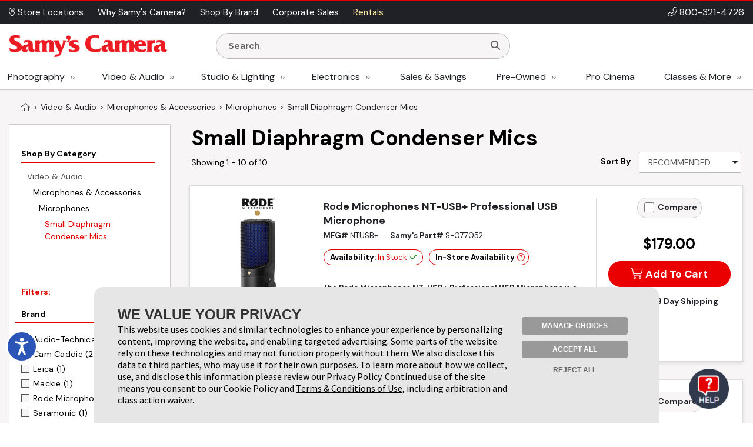

--- FILE ---
content_type: text/html;charset=UTF-8
request_url: https://www.samys.com/c/Small-Diaphragm-Condenser-Mics/3/279.html
body_size: 545420
content:

<!DOCTYPE html>
















<html  xmlns="http://www.w3.org/1999/xhtml" xmlns:fb="http://ogp.me/ns/fb#" xmlns:og="http://ogp.me/ns#" itemscope="itemscope" itemtype="http://schema.org/Webpage" lang="en">
<head prefix="og: http://ogp.me/ns# fb: http://ogp.me/ns/fb# samys_app: http://ogp.me/ns/fb/samys_app#">
    <title>Small Diaphragm Condenser Mics | SAMY'S CAMERA</title>
    












<meta http-equiv="Content-Type" content="text/html; charset=utf-8">
<meta http-equiv="Content-Language" content="EN">
<meta name="verify-v1" content="d1qEFDzcL97X8V2o5fN6RcycBQBkasCIxeJc/yWpRu4=" />
<meta http-equiv="Pragma" content="no-cache">
<meta http-equiv="Expires" content="-1">
<meta name="robots" content="all">
<meta name="description" itemprop="description" content="Shop all the best Small Diaphragm Condenser Mics products at SAMY'S CAMERA.">

<meta name="author" content="Samy's Camera">
<meta name="distribution" content="Global">
<meta name="revisit-after" content="1 days">
<meta name="copyright" content="(C) 1998-2026 Samys.com All Rights Reserved">
<meta itemprop="name" content="Samy's Camera" />
<meta itemprop="image" content="https://www.samys.com/images/general/facebook_share.jpg" />
<meta itemprop="copyrightHolder" content="Samys.com" />
<meta itemprop="copyrightYear" content="2026" />
<meta itemprop="isFamilyFriendly" content="true" />

    
<meta property="fb:app_id" content="471693462881401"/>
<meta property="og:type" content="other"/>
<meta property="og:url" content="https://www.samys.com/c/Small-Diaphragm-Condenser-Mics/3/279.html"/>
<meta property="og:title" content="Small Diaphragm Condenser Mics | SAMY'S CAMERA"/>
<meta property="og:description" content="Shop all the best Small Diaphragm Condenser Mics products at SAMY'S CAMERA."/>
<meta property="og:image" content="https://www.samys.com/images/general/facebook_share.jpg"/>
<meta property="og:site_name" content="Samy's Camera"/>



    <link rel="P3Pv1" href="/w3c/p3p.xml">
    
    
    <link rel="canonical" itemprop="url" href="https://www.samys.com/c/Small-Diaphragm-Condenser-Mics/3/279.html" />
    
    <link rel="shortcut icon" href="/pg/jsp/favicon.ico" type="image/x-icon">
    <link rel="icon" href="/pg/jsp/favicon.ico" type="image/x-icon">
    <meta name="format-detection" content="telephone=no">
    <meta name="viewport" content="width=device-width, initial-scale=1.0" />
    <link rel="apple-touch-icon" href="/images/mobile/icons/apple_touch_button60x60.jpg" />
    <link rel="apple-touch-icon" sizes="76x76" href="/images/mobile/icons/apple_touch_button76x76.jpg" />
    <link rel="apple-touch-icon" sizes="120x120" href="/images/mobile/icons/apple_touch_button120x120.jpg" />
    <link rel="apple-touch-icon" sizes="152x152" href="/images/mobile/icons/apple_touch_button152x152.jpg" />
    <meta name="apple-mobile-web-app-capable" content="yes" />
    <meta name="apple-touch-fullscreen" content="yes" />
    <meta name="apple-mobile-web-app-title" content="Samy's Camera">

    
    

    
    
    
    





<script type="text/javascript" src="/global/jquery/jquery-3.7.1.min.js"></script>
<script type="text/javascript" src="/global/jquery/jquery-migrate-1.4.1.min.js"></script>
<script type="text/javascript" src="/pg/jsp/common/utils/js/jquery/bbq/jquery.ba-bbq.min.js"></script>

<script type="text/javascript" src="/global/nsfw/framework.jsp?oldPackage=false&isCheckoutPage=false"></script>
<script type="text/javascript" src="/global/misc_js/lazyload.js"></script>
<link href="/global/jquery/plugins/fancybox/jquery.fancybox.css" rel="stylesheet">

<script type="text/javascript">
var scriptLazyLoad = [];
var cssLazyLoad = [];

cssLazyLoad.splice(0, 0,'/global/lazy_load_css_bundle.jsp?forAdmin=false&updatedSwiper=true');
scriptLazyLoad.splice(0, 0, 
						'//js.braintreegateway.com/web/3.34.0/js/client.min.js',
						'//js.braintreegateway.com/web/3.34.0/js/data-collector.min.js',
						'//js.braintreegateway.com/web/3.34.0/js/hosted-fields.min.js',
						'//js.braintreegateway.com/web/3.34.0/js/apple-pay.min.js',
						'/global/lazy_load_script_bundle.jsp?forAdmin=false&updatedSwiper=true&localizedSwiper=true&btInit=false'
					);

function navToURL(urlForNav) {
	window.location = urlForNav;
}


jQuery(document).on('resourcesLoaded', function() {
	/* Extend the base field name validation in jquery.serialize-object.min.js to allow for hyphens in field names */
	jQuery.extend(FormSerializer.patterns, {
	  validate: /^[a-z][a-z0-9_-]*(?:\[(?:\d*|[a-z0-9_]+)\])*$/i,
	  key:      /[a-z0-9_-]+|(?=\[\])/gi,
	  named:    /^[a-z0-9_-]+$/i
	});
});
//Add cdnCache=true param to all JS for instart logic
for (var i = 0; i < scriptLazyLoad.length; i++) {
	var scriptPath = scriptLazyLoad[i];
	scriptLazyLoad[i] = scriptPath + (scriptPath.indexOf('?') != -1 ? '&' : '?') + 'cdnCache=true';
};
jQuery(document).on('windowLoaded', function() {
	var lazyScriptsLoaded = false;
	var lazyCSSLoaded = false;

	LazyLoad.css(cssLazyLoad, function () {
		lazyCSSLoaded = true;
		if (lazyScriptsLoaded && lazyCSSLoaded) {
			jQuery(document).trigger('resourcesLoaded');
		}
	},
	{
		prepend: true
	});
	LazyLoad.js(scriptLazyLoad, function () {
		lazyScriptsLoaded = true;
		if (lazyScriptsLoaded && lazyCSSLoaded) {
			jQuery(document).trigger('resourcesLoaded');
		}
	});

	// Loading Google Maps Separately
	var GM = document.createElement('script'); 
	GM.async = "true";
	GM.src = "//maps.googleapis.com/maps/api/js?v=3.exp&libraries=places&key=AIzaSyBmcHMOoGtCPGwYPmUYyG-zCU3Xb-2oni4";
	var script = document.getElementsByTagName('script')[0];
	script.parentNode.insertBefore(GM, script);
});
</script>
<script type="text/javascript">
var gRecaptchaOnloadCallback = function() {
  var recaptcha_containers = jQuery(document).find('[data-recaptcha-container="true"]');
  recaptcha_containers.each(function(){
    grecaptcha.render(this, {
          'sitekey' : '6Ldo1goTAAAAAKkHw2LlcTuOTYFxmUwrBXQGwLX0'
        });
  });
  jQuery('[name="g-recaptcha-response"]').attr('aria-hidden', true);
  jQuery('[name="g-recaptcha-response"]').attr('aria-label', 'Recaptcha Response');
};
jQuery(document).ready(function() {
  setTimeout(() => {
    var recaptcha_response_containers = jQuery(document).find('[name="g-recaptcha-response"]');
    recaptcha_response_containers.each(function(){
      jQuery(this).attr('aria-hidden', true);
      jQuery(this).attr('aria-label', 'Recaptcha Response');
    });
  }, "1000");
});
</script>




<script>
window.fbAsyncInit = function() {
    FB.init({
      appId  : '471693462881401',
      version: 'v2.9',
      status : true, // check login status
      cookie : true, // enable cookies to allow the server to access the session
      xfbml  : true
    });
    nox.social.facebook.setEventListeners();
    
};
nox.load.add(function() {
	// Load the SDK asynchronously
	(function(d, s, id){
	 var js, fjs = d.getElementsByTagName(s)[0];
	 if (d.getElementById(id)) {return;}
	 js = d.createElement(s); js.id = id;
	 js.src = "//connect.facebook.net/en_US/sdk.js";
	 fjs.parentNode.insertBefore(js, fjs);
	}(document, 'script', 'facebook-jssdk'));
});
</script>









<script type="text/javascript">
	jQuery(document).on('facebookLike', function(evnt) {
		
		if (nox.ui.modal.isOpen() && jQuery('#registrationThanksModalLikeButton').length > 0) {
			nox.social.facebook.render.rerenderLikeButtons(jQuery('#registrationThanksModalLikeButton'));
		}
	});
	jQuery(document).on('facebookCommentCreate', function(evnt) {
		var facebookResponse = evnt.response;
		var objType = '';
    	if (facebookResponse.href) {
    		if (facebookResponse.href.indexOf('/c/') != -1) {
            	objType = 'look';
            } else if (facebookResponse.href.indexOf('/p/') != -1) {
            	objType = 'product';
            } else if (facebookResponse.href.indexOf('/f/member-look-detail') != -1) {
            	objType = 'member_look';
            }
        }
        if (objType.length > 0) {
        	nox.social.facebook.customActions.send('comment', objType, facebookResponse.href);
        }
	});
	jQuery(document).on('twitterTweet', function() {
		
	});

</script>








<script type="text/javascript">
function initializeFBTimelineToggle() {
	jQuery(".toggle_fb_timeline_share").iButton({
		init: function($input) {
			$input.parents('div.toggle_fb_timeline_share_container').css('display', '');
		},
		change: function ($input){
			nox.member.setMemberAccountData({
				dataPointName: 'socialActivitySharing',
				newValue: $input.is(":checked")
			});
    	}
	});
}
nox.load.add(initializeFBTimelineToggle);
</script>

<script type="text/javascript">
jQuery(document).on("userBrowserDetected", function() {
	if (nox.member.info.browser == 'Explorer' && nox.member.info.browserVersion < 10) {
	    nox.ui.miniHelp('#siteWrapper', { name: 'browserVersion', moduleClass: 'textLarge', message: 'Our site is not 100% compatible with Internet Explorer ' + nox.member.info.browserVersion + '. We recommend you upgrade to <a href="http://windows.microsoft.com/en-us/internet-explorer/download-ie" target="_blank">Internet Explorer 11</a>, <a href="http://www.google.com/chrome/" target="_blank">Google Chrome</a>, or <a href="http://www.mozilla.org/en-US/firefox/new/" target="_blank">Firefox</a>.'});
	}
});
</script>




<script type="text/javascript">
jQuery(document).on('userAddedToEmailLists.incompleteAccountRegistration userAlreadyInEmailLists.incompleteAccountRegistration', function(evnt) {
	if (evnt.email && !nox.member.info.isMember && !evnt.preventIncompleteAccount) {
		var memberDataPassThrough = { email: evnt.email };
		if (nox.social.facebook.user.connected == true && nox.social.facebook.user.info && memberDataPassThrough.email == nox.social.facebook.user.info.email) {
			var facebookInfoForPassthrough = nox.utils.removeAllButSpecifiedKeysFromObject({
				object: nox.social.facebook.normalizeUserData().info,
				keysToKeep: ['email', 'firstName', 'lastName', 'birthMonth', 'birthDay', 'birthYear', 'gender', 'facebookID', 'greetingName']
			});
			memberDataPassThrough = jQuery.extend(true, {}, facebookInfoForPassthrough, memberDataPassThrough);
		}
		nox.member.registerIncompleteAccount({ memberData: memberDataPassThrough });
	} else {
		jQuery(document).trigger({
			type: 'userIncompleteAccountAlreadyRegistered'
		});
	}
});
</script>



<script type="text/javascript">
nox.load.add(function(){
	jQuery(document).on('click.gaTrackAd', '[data-ad-position]', function(event){
		event.preventDefault();
		var linkURL = jQuery(this).attr('href');
		var adSpotJSON = jQuery(this).data('adPosition');
		var adPositionName = adSpotJSON.hasOwnProperty('adPositionName') ? adSpotJSON["adPositionName"] : '';
		var adName = adSpotJSON.hasOwnProperty('adName') ? adSpotJSON["adName"] : '';
		nox.analytics.google.sendEvent({category: 'Ad Spot',action: 'Link Click',label: adPositionName + " - " + adName});
		if(jQuery(this).attr('target')=='_blank' || jQuery(this).attr('target')=='new') {
			window.open(linkURL);
		} else {
			window.location.href = linkURL;
		}
	});
});
</script>



<script type="text/javascript">
nox.load.add(function(){
	jQuery(document).on('click.gaTrackDataEvent', '[data-analytics-event]', function(event) {
		var $this = jQuery(this),
		$gaEventData = $this.data('analyticsEvent'),
		url = $this.attr('href');
		if($this.attr('href')) {
			event.preventDefault();
		}
		nox.analytics.google.sendEvent($gaEventData);
		if($this.attr('href')) {
			setTimeout(function() {
				if ($this.attr('target') && $this.attr('target') == '_blank') {
					window.open(url, '_blank');
				} else {
					window.location.href = url;
				}
			}, 100);
		}
	});
	jQuery(document).on('click.gaTrackDataEvent', '[data-analytics-ga4-event]', function(event) {
		var $this = jQuery(this),
		$ga4EventData = $this.data('analyticsGa4Event'),
		url = $this.attr('href');
		if($this.attr('href')) {
			event.preventDefault();
		}
		if($ga4EventData.action && $ga4EventData.object) {
			nox.analytics.ga4.event($ga4EventData.action, $ga4EventData.object);
		}
		if($this.attr('href') && !$this.data('analyticsEvent')) {
			setTimeout(function() {
				if ($this.attr('target') && $this.attr('target') == '_blank') {
					window.open(url, '_blank');
				} else {
					window.location.href = url;
				}
			}, 100);
		}
	});
});
</script>





<script type="text/javascript">
jQuery(document).on('click', '[data-product-hook="clickForPriceLink"], [data-product-hook="priceInCartLink"]' , function(event) {
	var $target = jQuery(event.target),
	$targetMapPriceParent = $target.parents('[data-product-hook="mapPriceContainer"]'),
	$targetProductDetailContainer = $targetMapPriceParent.parents('[data-product-detail]');

	if ($targetProductDetailContainer.length > 1) {
		$targetProductDetailContainer = $targetProductDetailContainer.first();
	}

	if ($target.is('[data-product-hook="clickForPriceLink"]')) {
		nox.ajax.load({
			target: $targetMapPriceParent,
			data: {
				linkClicked: true
			}
		});
	} else if ($target.is('[data-product-hook="priceInCartLink"]') && $targetProductDetailContainer.length > 0) {
		var $targetProductDetailContainerData = $targetProductDetailContainer.data('noxProductDetail');

		if ($targetProductDetailContainerData) {
			var fireFunction = function() {
				$targetProductDetailContainer.noxProductDetail('addCurrentProductToCart', {
					forMapPricingLink: true
				});
			};

			if ($target.is('[data-map-require-login="true"]')) {
				nox.member.secureGate({
					onAuthentication: fireFunction
				});
			} else {
				fireFunction();
			}
		}
	}
});

jQuery(document).on('userStateFetched', function() {
	if (nox.member.info.isMember) {
		jQuery('[data-product-hook="mapPriceLoginButton"]').hide().siblings('[data-product-hook="addToCartForm"]').show();
	}
});
</script>



<script type="text/javascript">
if((window.matchMedia('(orientation: landscape)').matches && window.matchMedia('(max-width: 850px)').matches) || window.matchMedia("(max-width: 767px)").matches) {
	jQuery(document).on('click', 'a[href*="/cart?action=editCart"]:not(.view-full-cart)', function(event) {
		event.preventDefault();
		if (nox.ui.modal.isOpen()) {
			nox.ui.modal.close(true);
		}
		jQuery('[data-viewpane-toggle="minicart"]').addClass('active');
		jQuery('[data-viewpane-name="minicart"]').addClass('active');
	});
}
</script>



<script type="text/javascript">

nox.load.add(function() {
	jQuery('a.samysLoadYoutubeVideo').each(function(index, elmnt) {
		var $fancyYTLink = jQuery(this);
		//console.log($fancyYTLink);
			$fancyYTLink.fancybox({
		    'padding' : 0,
		    'width' : 854,
		    'height': 480,
		    'type' : 'swf',
		    'href' : $fancyYTLink.attr('href').replace(new RegExp("watch\\?v=", "i"), 'v/') + '?autoplay=1',
		    'swf' : { 'wmode' : 'transparent', 'allowfullscreen' : 'true' }
		});
	});
	var $fancyLinks = jQuery("a.samysLoadImageGallery");
	$fancyLinks.each(function(index, elmnt) {
		var optionsObject = {
			helpers: {
				title: {
					type: 'inside'
				}
			}
		};

		var $fancyLink = jQuery(this);
		if ($fancyLink.is('.iframe')) {
			delete optionsObject.helpers.title.type;
		}
		$fancyLink.fancybox(optionsObject);
	});
});
</script>


<script type="text/javascript">
var $cartListSections,
	$cartLayover = null;

jQuery(document).on('DOMReady', function() {
	$cartListSections = jQuery('[data-cart-hook="miniCartContainer"] [data-cart-hook="productList"], [data-cart-hook="mobileMiniCartContainer"]');

	$cartLayover = new nox.ui.showLoadingLayover($cartListSections, {
		message: 'Loading Your Cart',
		minHeight: 140
	});

	$cartLayover.show();

	$cartListSections.on('ajaxLoadComplete', function() {
		$cartLayover.hide();
	});
});
jQuery(document).on('ajaxLoadComplete', '[data-cart-hook="miniCartContainer"], [data-cart-hook="mobileMiniCartContainer"]', function() {
	jQuery(document).on('addToCartInitiated', function(evnt) {
		$cartLayover = new nox.ui.showLoadingLayover($cartListSections, {
			message: 'Loading Your Cart',
			minHeight: 140
		});
		$cartLayover.show();
	});
	jQuery(document).on('addToCartFinished', function(evnt) {
		$cartLayover.hide();
	});

});
</script>
<script type="text/javascript" src="/global/jquery/plugins/creditcardvalidator/jquery.creditCardValidator.js?v=0427a"></script>
<script type="text/javascript">
nox.load.add(function() {
	nox.ui.tooltip.init(jQuery('[data-site-hook="quickShipTooltip"]:not([data-tooltip-initialized="true"])'), {
		maxWidth: 700,
		content: '<strong>FREE 1-3 Day Shipping on orders over $49*</strong><br><br><ul style="list-style: disc;margin-left: 12px;"><li>Orders placed before 1:00 pm PST, M-F, are processed the same day.</li><li>Orders placed after 1:00 pm PST ship the next business day.</li><li>Orders placed after 1:00 pm PST Friday ship the following Monday.</li><li>Processing does not guarantee same-day shipping - Orders may require verification.</li></ul><br>*Some exclusions apply - <a href="/g/FAQ/2431.html#freeshipping">learn more</a>',
		conentAsHTML: true,
		position: 'bottom'
	});
}, {
	fireOnContentChange: true
});
nox.load.add(function() {
	nox.ui.tooltip.init(jQuery('[data-site-hook="leasePaymentTooltip"]:not([data-tooltip-initialized="true"])'), {
		maxWidth: 700,
		content: '*Estimated payment is for a 36-month full-payout lease for eligible customers, subject to credit approval and final acceptance by SCL leasing company. Other leasing terms are available.<br><br>Minimum lease term is two years. Purchase amount must exceed $5,000. Other requirements apply. Click <a href="/leasing">here</a> for more information and to access our on-line lease application and calculator.',
		conentAsHTML: true,
		position: 'bottom'
	});
}, {
	fireOnContentChange: true
});
nox.load.add(function() {
	nox.ui.tooltip.init(jQuery('[data-site-hook="creditCardFinancingTooltip"]:not([data-tooltip-initialized="true"])'), {
		maxWidth: 700,
		content: '<p>6 Months* on purchases of $199.00 or more. 12 Months* on purchases of $299 or more with your Samy\'s Camera credit card.  Interest will be charged to your account from the purchase date if the promotional purchase is not paid in full within 6 or 12 Months or if you make a late payment. Minimum Monthly Payments Required.  Subject to credit approval. <a href="/financing">Click here</a> to Apply or for more information: <a href="/financing">www.samys.com/financing</a></p><p>*The Suggested Equal Monthly Payment shown may be greater than the required minimum monthly payment that will be on your billing statement when you use the 6 or 12 month promotional financing offer. This estimated payment : equals the promotional purchase amount divided by 6 or 12 (excluding taxes and shipping charges) rounded to the next highest whole dollar,*Would pay off the promotional purchase amount within 6 or 12 months, but only if there are no other balances on your account at any time during the 6 or 12 month promotional period and you make your payments on time. Your total payments will equal the amount of the promotional purchase amount. If the promotional purchase amount is not paid in full within 6 or 12 months, interest will be charged to your account from the purchase date and your total payments will be greater than the amount of the promotional purchase amount.</p>',
		conentAsHTML: true,
		position: 'bottom'
	});
}, {
	fireOnContentChange: true
});
nox.load.add(function() {
	nox.ui.tooltip.init(jQuery('[data-site-hook="taxInfoTooltip"]:not([data-tooltip-initialized="true"])'), {
		maxWidth: 450,
		theme: 'tooltip tooltip-tax-info',
		content: 'Samy\'s only collects tax on orders shipped to California, Nevada, and Maryland.<br><br>You may be responsible for tax on your purchases in your home state if other than CA, NV, or MD. Please consult with your tax advisor if you have questions regarding your liability.',
		conentAsHTML: true,
		position: 'bottom'
	});
}, {
	fireOnContentChange: true
});
nox.load.add(function() {
	nox.ui.tooltip.init(jQuery('[data-site-hook="productConditionTooltip"]:not([data-tooltip-initialized="true"])'), {
		maxWidth: 700,
		content: '<span class="bold">We determine Pre-owned Equipment Ratings with a rigorous multi-point inspection to help the next owner determine if this selection meets their equipment needs.</span><ul><li><span class="bold">LIKE NEW (10):</span> Includes original box, accessories and instructions. Equipment rates 95% to 100% of original new condition. Extremely low shutter count.</li><li><span class="bold">EXCELLENT (9):</span> Equipment rates 90% to 94% of original condition. Exceptional condition with slight wear. Very low shutter count.</li><li><span class="bold">VERY GOOD (8):</span> Equipment rates 80% to 89% of original condition. Shows moderate wear, possible small dings and blemishes. Low shutter count.</li><li><span class="bold">GOOD (7):</span> Equipment rates 70% to 79% of original condition. More than average wear, may have dents, dings and worn finishes. Moderate shutter count.</li><li><span class="bold">FAIR (6):</span> Equipment has heavy use and wear. High shutter count.</li><li><span class="bold">FOR PARTS ONLY (5):</span> Equipment may not be in working condition and is intended for parts only. Equipment is sold as-is without warranty and is not eligible for return.</li></ul>',
		conentAsHTML: true,
		position: 'bottom'
	});
}, {
	fireOnContentChange: true
});
function toggleWarrantyPane() {
	if(jQuery('.warranty-pane').hasClass('active')) {
		jQuery('.warranty-pane').removeClass('active');
		jQuery('.menu-overlay').remove();
	} else {
		jQuery('.warranty-pane').addClass('active');
		if(jQuery('.menu-overlay').length == 0) {
			var $menuOverlay = jQuery(document.createElement('div')).addClass('menu-overlay absolute');
			jQuery('body').append($menuOverlay);
		}
	}
}
function toggleSynchronyPane() {
	if(jQuery('.synchrony-pane').hasClass('active')) {
		jQuery('.synchrony-pane').off("transitionend");
		jQuery('#synchrony').hide();
		jQuery('.menu-overlay').remove();
		jQuery('.synchrony-pane').removeClass('active');
	} else {
		jQuery('.synchrony-pane').on("transitionend",function(){
			jQuery('#synchrony').show()
		});
		jQuery('.synchrony-pane').addClass('active');
		if(jQuery('.menu-overlay').length == 0) {
			var $menuOverlay = jQuery(document.createElement('div')).addClass('menu-overlay absolute');
			jQuery('body').append($menuOverlay);
		}
	}
}
jQuery(document).ready(function() {
	jQuery(".learn-more-btn.not-http").on("click", function(e) {
		e.preventDefault();
		var warrantyURL = jQuery(this).data("warranty-url");

		if (warrantyURL) {
			//console.log(warrantyURL);
			if (jQuery('.warranty-pane').hasClass('active')) {
				jQuery('.warranty-pane').off("transitionend");
				jQuery('.warranty-pane').hide();
				jQuery('.menu-overlay').remove();
				jQuery('.warranty-pane').removeClass('active');
			} else {
				var warrantyNewWindowLink = jQuery('#warranty-new-window');

                warrantyNewWindowLink.attr('href', warrantyURL);

				jQuery('#warranty-info').show();

				var params = {
					hideTemplate: true
				};

				jQuery.ajax({
					url: warrantyURL,
					method: 'GET',
					data: params,
					success: function(data) {
						jQuery("#warranty-info").html(data);
						jQuery(".warranty-pane").show();
					},
					error: function(xhr, status, error) {
						console.error("AJAX Error:", xhr, status, error);
						jQuery("#warranty-info").html("An error occurred while loading the warranty information.");
					}
				});

				jQuery('.warranty-pane').addClass('active');
				if (jQuery('.menu-overlay').length === 0) {
						//console.log("menu-overlay length 0");
						var $menuOverlay = jQuery(document.createElement('div')).addClass('menu-overlay absolute');
						jQuery('body').append($menuOverlay);
				}
			}
		}
	});
});

jQuery(document).ready(function() {
	jQuery(document).on('change', '[data-cart-item-hook-new="warranty"]', function() {
		var $warrantyItem = jQuery(this);
		var $warrantyItemsContainer = $warrantyItem.closest('[data-warranty-options]');
		var warrantyPID = $warrantyItem.val();
		var warrantyForProductPID = $warrantyItem.data('warranty-for-product-pid');
		var isProductPage = $warrantyItem.data('is-product-page');

		var pidString = jQuery('[data-product-hook="productID"]').val();
		var mpidString = jQuery(this).val();

		if($warrantyItem.is(':checked')) {
            // Uncheck all other checkboxes
			$warrantyItemsContainer.find('[data-cart-item-hook-new="warranty"]').not($warrantyItem).each(function() {
				this.checked = false;
			});

			// If the product page, update the Mpid, otherwise add warranty to cart and send to cart page
			if (isProductPage) {
				jQuery('input[name=Mpid]').val(warrantyPID);
				
				var $productDetailContainer = $warrantyItemsContainer.parents('[data-product-detail]');
				var productDetailJSON = $productDetailContainer.data('productDetail');
				productDetailJSON["warrantyProductID"] = warrantyPID;
				$productDetailContainer.data('productDetail', productDetailJSON);
			} else if(warrantyPID != 0 && warrantyForProductPID != 0) {
				nox.utils.sessionAttributes.setIntHash({
					attributeName: 'addedWarrantyProducts',
					hashKey: warrantyForProductPID,
					hashValue: warrantyPID,
					complete: function(jqXHR, textStatus) {
						nox.commerce.cart.addProductToCart({sendEvent: false, data: { pid: warrantyPID  }, complete: function(){
						location.href='/cart?action=editCart';
					}});
					}
				});
			} 
        } else if (isProductPage) { // If unchecked and is product page
			jQuery('input[name=Mpid]').val('');
			var $productDetailContainer = $warrantyItemsContainer.parents('[data-product-detail]');
			var productDetailJSON = $productDetailContainer.data('productDetail');
			delete productDetailJSON["warrantyProductID"];
			$productDetailContainer.data('productDetail', productDetailJSON);
        }
	});
});

</script>











<!-- Google Tag Manager -->
<script>(function(w,d,s,l,i){w[l]=w[l]||[];w[l].push({'gtm.start':new Date().getTime(),event:'gtm.js'});var f=d.getElementsByTagName(s)[0],j=d.createElement(s);j.async=true;j.src="https://sst.samys.com/3zondtldgqikg.js?"+i;f.parentNode.insertBefore(j,f);})(window,document,'script','dataLayer','j=aWQ9R1RNLVBTM0pWRDk%3D&sort=asc');</script>
<!-- End Google Tag Manager -->



<link rel="stylesheet" type="text/css" href="/global/css/font_declarations.css">
<link rel="preconnect" href="https://fonts.googleapis.com">
<link rel="preconnect" href="https://fonts.gstatic.com" crossorigin>
<link href="https://fonts.googleapis.com/css2?family=DM+Sans:ital,wght@0,400;0,500;0,700;1,400;1,500;1,700&display=swap" rel="stylesheet">
<link href='https://fonts.googleapis.com/css?family=Montserrat:400,700|Arapey:400italic' rel='stylesheet' type='text/css'>

<link href="/global/css/font_files/fontawesome/css/all.css" rel="stylesheet">
<link rel="stylesheet" type="text/css" href="/global/css/css.jsp">
<!--[if lt IE 10]>
	<link rel="stylesheet" type="text/css" href="/global/css/css_ie_old.jsp">
<![endif]-->
<link rel="stylesheet" type="text/css" href="/images/css/custom_stylesheet.css">



<!--[if IE]>
<style type="text/css">
  .clearfix {
    zoom: 1;     /* triggers hasLayout */
    }  /* Only IE can see inside the conditional comment
    and read this CSS rule. Don't ever use a normal HTML
    comment inside the CC or it will close prematurely. */
</style>
<![endif]-->

<script type="text/javascript" src="/cdn-non-cached-init-js?saveDestination=false&pfuri=/c/Small-Diaphragm-Condenser-Mics/3/279.html&oruri=/pg/jsp/charts/productchart.jsp&preventStyleQuizProcessing=false&preventRegisterModalProcessing=false&emitPageView=true&dispid3=279&categoryLevel=3&categoryID=279&pageType=general"></script>


<script src="https://buy.syf.com/digitalbuy/js/merchant_ff.js"></script>
    
    <script>
    function newsletterModal () {
        nox.load.add(function(){
            nox.ui.modal.open("/modules/modals/newsletter/subscribe.jsp", {
                'padding': 0,
                'width' : '550px',
                'wrapCSS' : 'newsletterModal'
            });
        })
    }

    function scrollToContent() {
    
        jQuery(window).scrollTop(jQuery('.wrap-site-content').offset().top - 35);
    
    }
    </script>
    
    
    <link rel="stylesheet" href="/global/jquery/plugins/swiper/7.4.1/swiper-bundle.min.css"/>
    <script src="/global/jquery/plugins/swiper/7.4.1/swiper-bundle.min.js"></script>
    
</head>
<body class="state-standard" style="">
<!-- Google Tag Manager (noscript) -->
<noscript><iframe src="https://sst.samys.com/ns.html?id=GTM-PS3JVD9" height="0" width="0" style="display:none;visibility:hidden"></iframe></noscript>
<!-- End Google Tag Manager (noscript) -->


    

<div id="fb-root"></div>

<div id="globalAlertBar" align="center" class="global-alert-bar" style="display:none;">&nbsp;</div>
<div class="wrap-allContent" id="siteWrapper">
	

	










	<div class="fixed-top-nav-container">
		<div class="fixed-top-nav wrap-site-top">
			<div class="utility-bar-container">
				<div class="content-container flex align-center space-between no-wrap">
					<div>
						








<nav>
	<ul class="menu  top-ancillary flex no-wrap">
	
			
				<li class="first ">
					
						<span><a  id="menu-1409-0" href="/stores" role="button"><i class="fal fa-map-marker-alt" aria-hidden="true"></i> Store Locations </a></span>
					
					
				</li>
			
		
			
				<li class=" ">
					
						<span><a  id="menu-1409-1" href="/g/why-choose-samys/4806.html" role="button">Why Samy's Camera? </a></span>
					
					
				</li>
			
		
			
				<li class=" ">
					
						<span><a  id="menu-1409-2" href="/pg/jsp/general/allbrands.jsp" role="button">Shop By Brand </a></span>
					
					
				</li>
			
		
			
				<li class=" ">
					
						<span><a  id="menu-1409-3" href="/g/Government-Corporate-Sales/2428.html" role="button">Corporate Sales </a></span>
					
					
				</li>
			
		
			
				<li class=" last">
					
						<span><a  id="menu-1409-4" href="/rent" role="button">Rentals </a></span>
					
					
				</li>
			
		
	</ul>
</nav>

<script type="text/javascript">
nox.load.add(function() {
	nox.ui.dropdownMenu('.menu');	
});
</script>
					</div>
					<div class="bold text-right phone-num" style="font-size: 16px;"><i class="fal fa-phone-alt" aria-hidden="true"></i> <a href="tel:18003214726">800-321-4726</a></div>
				</div>
			</div>
			<div class="non-mobile">
				<div class="logo-row">
					<div class="content-container flex align-center space-between no-wrap">
						<div class="flex align-center no-wrap" style="width:80%;">
							<div class="logo-container">
								<a href="/">
									<img src="/images/headers/header_logo.png" alt="Samy's Camera" style="display:block;" />
								</a>
							</div>
								<div style="margin:0px 15px; width: 50%;">
									<div>
										





<script type="text/javascript">
nox.load.add(function(){
	jQuery('.searchForm').on('submit', function(evnt) {
   evnt.preventDefault();
   var searchst = this.searchstring.value.toLowerCase();
   
   if(searchst.length >0){
   	nox.analytics.google.pageView({page: '/search_results?searchstring=' +  encodeURIComponent(searchst)});
   	window.location = '/s/' + searchst + '';
   }
   

});
jQuery(".resultsContainer").niceScroll({cursoropacitymin:1, cursorcolor:"#FF3737", background:"#ffffff", cursorborderradius:"0px",cursorborder:"none", cursorwidth: '8px'});
});
</script>
<div class="mini-search " >
	<form name="searchform" action="/search" method="get" class="searchForm" onsubmit="return false">
    		<div class="search-input-container">
				<input class="search-input " name="searchstring" aria-label="Enter Search Terms" value="" placeholder="Search" style="font-family: 'Montserrat', Arial, sans-serif !important; font-weight: 900;" autocomplete="off" type="text">
				<button type="submit" aria-label="Search"><i class="fa fa-search"></i></button>
			</div>
        
        	<div class="resultsContainer " data-autocomplete-hook="resultsContainer"></div>
        
        <div data-searchspring-autocomplete>
            <div class="flex">
                <div data-autocomplete-hook="searchSuggestions" class="searchSuggestions">
                    <div class="header">Suggestions for "<span data-autocomplete-hook="searchTerm"></span>"</div>
                    <div data-autocomplete-hook="suggestionList"></div>
                </div>
                <div data-autocomplete-hook="productSuggestions" class="productSuggestions">
                    <div class="header">Top Products</div>
                    <div class="flex center" data-autocomplete-hook="productList"></div>
                </div>
            </div>
        </div>
        
    </form>
</div>




<script type="text/javascript">
	// var $searchInput = jQuery('form[name="searchform"] .search-input[name="searchstring"]'),
	var $searchInput = null,
	$searchForm = null,
	$autoCompleteContainer = null,
	$searchSuggestionsContainer = null,
	$productSuggestionsContainer = null,
	suggestedTermIndex = -1,
	suggestedProdIndex = -1;
	var eventAdded = false,
	fired = false;
	jQuery('form[name="searchform"] .search-input[name="searchstring"]').focus(function() {
	var $searchInput = jQuery(this),
	$searchForm = $searchInput.parents('form'),
	
	// OLD
	//$autoCompleteContainer = jQuery('#searchspring-autocomplete'),
	//$searchSuggestionsContainer = jQuery('#searchspring-autocomplete [data-autocomplete-hook="suggestionList"]'),
	//$productSuggestionsContainer = jQuery('#searchspring-autocomplete [data-autocomplete-hook="productList"]'),
	
	// NEW
	$autoCompleteContainer = $searchForm.find('[data-searchspring-autocomplete]'),
	$searchSuggestionsContainer = $autoCompleteContainer.find('[data-autocomplete-hook="suggestionList"]'),
	$productSuggestionsContainer = $autoCompleteContainer.find('[data-autocomplete-hook="productList"]');
	// suggestedTermIndex = -1,
	// suggestedProdIndex = -1;

	window.appendSuggestion = function(text, num) {
		var displayText = text;
		if ($searchInput.val().length > 0) {
			displayText = displayText.replace($searchInput.val(), '<span class="bold">' + $searchInput.val() + '</span>');
		}
		$searchSuggestionsContainer.append('<a id="suggestedTerm' + num + '" onfocus="updateProductSuggestions(\'' + text + '\')" onmouseover="updateProductSuggestions(\'' + text + '\')" href="/s/' + text + '' + '">' + displayText + '</a>');
	}

	
	window.updateProductSuggestions = function(text) {
		var resultsPerPage = 6;
		if((window.matchMedia('(orientation: landscape)').matches && window.matchMedia('(max-width: 850px)').matches) || window.matchMedia("(max-width: 767px)").matches) {
			resultsPerPage = 4;
		}
		jQuery.getJSON('https://mpzm18.a.searchspring.io/api/search/autocomplete.json?resultsFormat=native&siteId=mpzm18', {
				resultsPerPage: resultsPerPage,
				page: 0,
				q: text,
				'bgfilter.availableforrent': 0
			}).done(function(data) {
				jQuery('[data-autocomplete-hook="searchTerm"]').html(text);
				$productSuggestionsContainer.html('');
				//jQuery('#searchspring-autocomplete [data-autocomplete-hook="productSuggestions"] a.header').remove();
				$autoCompleteContainer.find('[data-autocomplete-hook="productSuggestions"] a.header').remove();
				for(var i = 0; i < data.results.length; i++) {
					var containerClasses = 'suggested-product-container';
					
					var prodImageURL = data.results[i].imageUrl; 
					
					$productSuggestionsContainer.append('<a onmousedown="return intellisuggestTrackClick(this, \'' + data.results[i].intellisuggestData + '\', \'' + data.results[i].intellisuggestSignature + '\')" id="suggestedProd' + i + '" href="' + data.results[i].url + '' + '" class="suggested-product-container"><img src="' + prodImageURL + '" alt="' + data.results[i].name + '"/><div>' + data.results[i].name + '</div></a>');
				}
				if(data.pagination.totalResults > (resultsPerPage - 1)) {
					//jQuery('#searchspring-autocomplete [data-autocomplete-hook="productSuggestions"]').append('<a id="viewMoreAutoComplete" class="header" href="/s/' + text + '">View all possible matches (' + data.pagination.totalResults + ')</a>');
					$autoCompleteContainer.find('[data-autocomplete-hook="productSuggestions"]').append('<a id="viewMoreAutoComplete" class="header" href="/s/' + text + '' + '">View all possible matches (' + data.pagination.totalResults + ')</a>');
				}
			});
	}

	$searchInput.on('keyup focus', function(evnt) {
		suggestedTermIndex = -1;
		suggestedProdIndex = -1;
		if(evnt.keyCode != 37 && evnt.keyCode != 38 && evnt.keyCode != 39) {
			let inputValue = $searchInput.val();
			if (inputValue.length > 0) {
				var searchValue = inputValue.replace(/\+/g,' ');
				updateProductSuggestions(searchValue);
				jQuery.getJSON('https://mpzm18.a.searchspring.io/api/suggest/query?siteId=mpzm18', {
					query: searchValue,
					'bgfilter.availableforrent': 0
				}).done(function(data) {
					$searchSuggestionsContainer.html('');
					$productSuggestionsContainer.html('');
					//var $menuOverlay = jQuery(document.createElement('div')).addClass('menu-overlay');
					var suggestedText = '';
					if(data.suggested != null) {
						suggestedText = data.suggested.text;
					}
					if(suggestedText.length > 0) {
						/*if(jQuery('.menu-overlay').length === 0) {
                    		jQuery('#wrap-site-content-and-bottom').append($menuOverlay);
						}*/
						appendSuggestion(suggestedText, 0);
						if(data.alternatives != null) {
							for(var i = 0; i < data.alternatives.length; i++) {
								appendSuggestion(data.alternatives[i].text, i+1);
							}
						}
						
						// if(!eventAdded) {
							document.addEventListener('click', autoCompleteClickOut);
							document.addEventListener('keydown', autoCompleteLinkFocus);
							document.addEventListener('keyup', stopEventPropagation);

							// eventAdded = true;
						// }
						$autoCompleteContainer.addClass('active');
					} else {
						// eventAdded = false;
						removeAutoCompleteClickListener();
						//jQuery('.menu-overlay').remove();
						$autoCompleteContainer.removeClass('active');
					}
				});
			} else {
				// removeAutoCompleteClickListener();
				document.removeEventListener('click', autoCompleteClickOut);
        		document.removeEventListener('keydown', autoCompleteLinkFocus);
				document.removeEventListener('keyup', stopEventPropagation);
				$autoCompleteContainer.removeClass('active');
				//jQuery('.menu-overlay').remove();

			}
		}
	});

	window.autoCompleteLinkFocus = function (evnt) {
    	var keyCode = evnt.keyCode,
    	$suggestedLinks = $searchSuggestionsContainer.find('a'),
    	$suggestedProdLinks = $productSuggestionsContainer.find('a'),
    	mobileView = false;
		if((window.matchMedia('(orientation: landscape)').matches && window.matchMedia('(max-width: 850px)').matches) || window.matchMedia("(max-width: 767px)").matches) {
			mobileView = true;
		}
    	if($autoCompleteContainer.is(':visible') && !fired) {
			fired = true;
    		if(keyCode == 37 || keyCode == 38 || keyCode == 39 || keyCode == 40) {
    			evnt.preventDefault();
    		}
    		if($searchInput.is(':focus')) {
    			if(keyCode == 40) {
    				suggestedTermIndex = 0;
    				// suggestedProdIndex = 0;
					$searchSuggestionsContainer.find('#suggestedTerm0').focus();
    				// jQuery('#suggestedTerm0').focus();
    			}
    		} else if($searchSuggestionsContainer[0].contains(document.activeElement)) {
	    		if(keyCode == 38) {
	    			--suggestedTermIndex;
	    			if(suggestedTermIndex > -1) {
		    			var linkID = '#suggestedTerm' + suggestedTermIndex;
						$searchSuggestionsContainer.find(linkID).focus();
		    			// jQuery(linkID).focus();
	    			} else {
	    				suggestedTermIndex = -1;
						suggestedProdIndex = -1;
	    				$searchInput.focus();
	    			}
	    		}
	    		if(keyCode == 39) {
	    			suggestedProdIndex = 0;
					$productSuggestionsContainer.find('#suggestedProd0').focus();
	    			// jQuery('#suggestedProd0').focus();
	    		}
	    		if(keyCode == 40) {
	    			if(suggestedTermIndex < ($suggestedLinks.length - 1)) {
	    				++suggestedTermIndex;
	    				var linkID = '#suggestedTerm' + suggestedTermIndex;
						$searchSuggestionsContainer.find(linkID).focus();

		    			// jQuery(linkID).focus();
	    			} else if(mobileView) {
	    				suggestedProdIndex = 0;
						$productSuggestionsContainer.find('#suggestedProd0').focus();
	    				// jQuery('#suggestedProd0').focus();		    			
		    		}
	    		}
	    	} else if($productSuggestionsContainer[0].contains(document.activeElement)) {
	    		if(keyCode == 37) {
	    			var linkID = '';
	    			if(suggestedProdIndex == 0) {
	    				suggestedProdIndex = -1;
	    				linkID = '#suggestedTerm' + suggestedTermIndex;
						$searchSuggestionsContainer.find(linkID).focus();
	    			} else {
	    				--suggestedProdIndex;
	    				linkID = '#suggestedProd' + suggestedProdIndex;
						$productSuggestionsContainer.find(linkID).focus();
	    			}
	    			// jQuery(linkID).focus();
	    		}
	    		if(keyCode == 38) {
	    			if(mobileView) {
	    				var linkID = '';
	    				if(suggestedProdIndex > 1) {
	    					suggestedProdIndex = suggestedProdIndex - 2;
			    			linkID = '#suggestedProd' + suggestedProdIndex;
						$productSuggestionsContainer.find(linkID).focus();

		    			} else {
		    				linkID = '#suggestedTerm' + suggestedTermIndex;
							$searchSuggestionsContainer.find(linkID).focus();
		    			}
						// jQuery(linkID).focus();
	    			} else {
		    			if(suggestedProdIndex > 2) {
	    					suggestedProdIndex = suggestedProdIndex - 3;
			    			var linkID = '#suggestedProd' + suggestedProdIndex;
							$productSuggestionsContainer.find(linkID).focus();
			    			// jQuery(linkID).focus();
		    			} else {
		    				suggestedProdIndex = -1;
		    				suggestedTermIndex = -1;
		    				$searchInput.focus();
		    			}
		    		}
	    		}
	    		if(keyCode == 39) {
	    			var $suggestedProds = $productSuggestionsContainer.find('a'),
	    			linkID = '';
	    			if(suggestedProdIndex < ($suggestedProds.length - 1)) {
	    				++suggestedProdIndex;
	    				linkID = '#suggestedProd' + suggestedProdIndex;
						$productSuggestionsContainer.find(linkID).focus();

	    			} else {
	    				linkID = '#viewMoreAutoComplete';
						$autoCompleteContainer.find(linkID).focus();

	    			}
	    			// jQuery(linkID).focus();
	    		}
	    		if(keyCode == 40) {
	    			if(mobileView) {
	    				if(suggestedProdIndex < 2) {
		    				suggestedProdIndex = suggestedProdIndex + 2;
			    			var linkID = '#suggestedProd' + suggestedProdIndex;
							$productSuggestionsContainer.find(linkID).focus();

		    			} else {
		    				linkID = '#viewMoreAutoComplete';
							$autoCompleteContainer.find(linkID).focus();
		    			}
	    			} else {
		    			if(suggestedProdIndex < 3) {
		    				suggestedProdIndex = suggestedProdIndex + 3;
			    			var linkID = '#suggestedProd' + suggestedProdIndex;
							$productSuggestionsContainer.find(linkID).focus();

		    			} else {
		    				linkID = '#viewMoreAutoComplete';
							$autoCompleteContainer.find(linkID).focus();
		    			}
		    		}
	    			// jQuery(linkID).focus();
	    		}
	    	} else if(jQuery('#viewMoreAutoComplete').is(':focus')) {
    			if(keyCode == 37) {
    				suggestedProdIndex = $suggestedProdLinks.length - 1;
	    			var linkID = '#suggestedProd' + suggestedProdIndex;
					$productSuggestionsContainer.find(linkID).focus();
	    			// jQuery(linkID).focus();
	    		}
	    		if(keyCode == 38) {
	    			var linkID = '#suggestedProd' + suggestedProdIndex;
					$productSuggestionsContainer.find(linkID).focus();
	    			// jQuery(linkID).focus();
	    		}
    		}
    	}
    }
	
	window.autoCompleteClickOut = function (evnt) {
        var $target = jQuery(event.target);
        if(($target.closest($searchForm) == null || !$target.closest($searchForm).length) && $autoCompleteContainer.is(':visible')) {
        	evnt.preventDefault();
            $autoCompleteContainer.removeClass('active');
            removeAutoCompleteClickListener();
        }
    }
    
    window.removeAutoCompleteClickListener = function () {
        document.removeEventListener('click', autoCompleteClickOut);
        document.removeEventListener('keydown', autoCompleteLinkFocus);
		//jQuery('.menu-overlay').remove();
    }

	window.stopEventPropagation = function() {
		fired = false;
	}
	});
</script>


									</div>
								</div>
						</div>
						<div class="flex no-wrap align-center">
							<div class="menu header-ancillary flex no-wrap end">
								<div style="padding-right:15px;" data-reload-on-event="userLoggedIn userLoggedOut userIncompleteAccountFinished windowLoaded" data-ajax='{"url": "/modules/menus/top_ancillary_menu.jsp", "data": { "menuCategoryID": "1410", "subMenuBullets": false, "topWedge": true } }'>
								</div>
								
								<div data-reload-on-event="DOMReady" data-ajax='{"url": "/cart?action=editcart&include=true&destinationpage=/modules/cart/mini_cart.jsp&jc_getBestDomestic=false"}' data-cart-hook="miniCartContainer">
								</div>
								
							</div>
						</div>
					</div>
				</div>
				<div class="top-main-menu content-container flex no-wrap space-between align-center">
					









<div class="flex-menu" data-menu='{}' data-menu-options='{"delayBeforeShowPoll": 150}' data-menu-active=''>

  <div class="menu-item" data-menu-hook="menuItem"  >
    <a  title="Photography" href="/c/Photography/1/113.html"  data-toggle="dropdown">Photography</a>
    
    <div class="sub-menu" data-menu-hook="subMenu">
      <div class="flex no-wrap space-between">
        <div class="column-container flex no-wrap">
          <div class="menu-column">
        
            <div class="menu-item" data-menu-hook="menuItem">
              <a  title="Cameras" href="/c/Cameras/1/101.html" ><i class='fa fa-camera' aria-hidden='true'></i>Cameras</a>
            </div>
            
            <div class="sub-menu-active">
            
              <div class="sub-menu-item">
                <a  title="DSLR" href="/c/Digital-SLRs/2/102.html" >DSLR</a>
              </div>
              
              <div class="sub-menu-item">
                <a  title="Mirrorless" href="/c/Digital-Mirrorless-Cameras/2/633.html" >Mirrorless</a>
              </div>
              
              <div class="sub-menu-item">
                <a  title="Point & Shoot" href="/c/Digital-Point--Shoots/2/103.html" >Point & Shoot</a>
              </div>
              
              <div class="sub-menu-item">
                <a  title="Medium Format" href="/c/Digital-Medium-Format/2/130.html" >Medium Format</a>
              </div>
              
              <div class="sub-menu-item">
                <a  title="Film Cameras" href="/c/Film-Cameras/2/105.html" >Film Cameras</a>
              </div>
              
              <div class="sub-menu-item">
                <a  title="All Cameras" href="/c/Cameras/1/101.html" >All Cameras</a>
              </div>
              
              <div class="sub-menu-item">
                <a aria-hidden='true' tabindex='-1' title="" href="" ></a>
              </div>
              
              <div class="sub-menu-item">
                <a aria-hidden='true' tabindex='-1' title="" href="" ></a>
              </div>
              
              <div class="sub-menu-item">
                <a aria-hidden='true' tabindex='-1' title="" href="" ></a>
              </div>
              
              <div class="sub-menu-item">
                <a aria-hidden='true' tabindex='-1' title="<b>SHOP BY BRAND</b>" href="" ><b>SHOP BY BRAND</b></a>
              </div>
              
              <div class="sub-menu-item">
                <a  title="Canon Cameras" href="/c/Canon-Cameras/2/810.html" >Canon Cameras</a>
              </div>
              
              <div class="sub-menu-item">
                <a  title="Nikon Cameras" href="/s/nikon%20cameras" >Nikon Cameras</a>
              </div>
              
              <div class="sub-menu-item">
                <a  title="Fujifilm Cameras" href="/s/fujifilm%20cameras" >Fujifilm Cameras</a>
              </div>
              
              <div class="sub-menu-item">
                <a  title="Leica Cameras" href="/s/leica%20cameras" >Leica Cameras</a>
              </div>
              
              <div class="sub-menu-item">
                <a  title="Sony Cameras" href="/s/sony%20cameras" >Sony Cameras</a>
              </div>
              
              <div class="sub-menu-item">
                <a  title="Panasonic Cameras" href="/s/panasonic%20cameras" >Panasonic Cameras</a>
              </div>
              
              <div class="sub-menu-item">
                <a  title="Sigma Cameras" href="/s/sigma%20cameras" >Sigma Cameras</a>
              </div>
              
            </div>
            
            
        
            <div class="menu-item" data-menu-hook="menuItem">
              <a  title="Lenses & Accessories" href="/c/Lenses--Accessories/1/116.html" ><i class='fa fa-aperture' aria-hidden='true'></i>Lenses & Accessories</a>
            </div>
            
            <div class="sub-menu-active">
            
              <div class="sub-menu-item">
                <a  title="Wide Angle" href="/c/Wide-Angle-Lenses/3/124.html" >Wide Angle</a>
              </div>
              
              <div class="sub-menu-item">
                <a  title="Fisheye Lenses" href="/c/Fisheye-Lenses/3/424.html" >Fisheye Lenses</a>
              </div>
              
              <div class="sub-menu-item">
                <a  title="Normal Lenses" href="/c/Normal-Lenses/3/125.html" >Normal Lenses</a>
              </div>
              
              <div class="sub-menu-item">
                <a  title="Macro Lenses" href="/c/Macro-Lenses/3/128.html" >Macro Lenses</a>
              </div>
              
              <div class="sub-menu-item">
                <a  title="Telephoto Lenses" href="/c/Telephoto-Lenses/3/127.html" >Telephoto Lenses</a>
              </div>
              
              <div class="sub-menu-item">
                <a  title="Zoom Lenses" href="/c/Zoom-Lenses/3/126.html" >Zoom Lenses</a>
              </div>
              
              <div class="sub-menu-item">
                <a  title="Tilt-shift Lenses" href="/c/Tilt-shift-Lenses/3/129.html" >Tilt-shift Lenses</a>
              </div>
              
              <div class="sub-menu-item">
                <a  title="Large Format Lenses" href="/c/Large-Format-Lenses/2/119.html" >Large Format Lenses</a>
              </div>
              
              <div class="sub-menu-item">
                <a  title="Auxiliary Lenses" href="/c/Auxiliary-Lenses--Accessories/2/118.html" >Auxiliary Lenses</a>
              </div>
              
              <div class="sub-menu-item">
                <a  title="Lens Filters" href="/c/Filters/2/122.html" >Lens Filters</a>
              </div>
              
              <div class="sub-menu-item">
                <a  title="Lens Accessories" href="/c/Lens-Accessories/2/120.html" >Lens Accessories</a>
              </div>
              
              <div class="sub-menu-item">
                <a  title="All Lenses & Accessories" href="/c/Lenses--Accessories/1/116.html" >All Lenses & Accessories</a>
              </div>
              
            </div>
            
            
        
            <div class="menu-item" data-menu-hook="menuItem">
              <a  title="Camera Accessories" href="/c/Camera-Accessories/1/106.html" ><i class='fas fa-bolt' aria-hidden='true'></i>Camera Accessories</a>
            </div>
            
            <div class="sub-menu-active">
            
              <div class="sub-menu-item">
                <a  title="Flashes & Accessories" href="/c/Flashes--Accessories/2/138.html" >Flashes & Accessories</a>
              </div>
              
              <div class="sub-menu-item">
                <a  title="Batteries & Adapters" href="/c/Batteries--Power-Adapters/2/140.html" >Batteries & Adapters</a>
              </div>
              
              <div class="sub-menu-item">
                <a  title="Cable Releases & Remotes" href="/c/Cable-Releases--Remotes/2/141.html" >Cable Releases & Remotes</a>
              </div>
              
              <div class="sub-menu-item">
                <a  title="White Balance & Color Calibration" href="/c/Camera-White-Balance--Color-Calibration/2/116.html" >White Balance & Color Calibration</a>
              </div>
              
              <div class="sub-menu-item">
                <a  title="LCD Accessories & Camera Straps" href="/c/LCD-Accessories--Camera-Straps/2/144.html" >LCD Accessories & Camera Straps</a>
              </div>
              
              <div class="sub-menu-item">
                <a  title="Diopters, Eyepieces, Eyecups & Focus Screens" href="/c/Diopters,-Eyepieces,-Eyecups--Focus-Screens/2/145.html" >Diopters, Eyepieces, Eyecups & Focus Screens</a>
              </div>
              
              <div class="sub-menu-item">
                <a  title="Cleaning Supplies" href="/c/Cleaning-Supplies/2/150.html" >Cleaning Supplies</a>
              </div>
              
              <div class="sub-menu-item">
                <a  title="Film Camera Accessories" href="/c/Film-Camera-Accessories/2/718.html" >Film Camera Accessories</a>
              </div>
              
            </div>
            
            
        
            <div class="menu-item" data-menu-hook="menuItem">
              <a  title="Tripods & Heads" href="/c/Tripods--Heads/2/139.html" ><i class='fa fa-telescope' aria-hidden='true'></i>Tripods & Heads</a>
            </div>
            
            <div class="sub-menu-active">
            
              <div class="sub-menu-item">
                <a  title="Tripod Kits" href="/c/Tripod-Kits/3/165.html" >Tripod Kits</a>
              </div>
              
              <div class="sub-menu-item">
                <a  title="Tripod Legs" href="/c/Tripod-Legs/3/164.html" >Tripod Legs</a>
              </div>
              
              <div class="sub-menu-item">
                <a  title="Tripod Heads" href="/c/Tripod-Heads/3/166.html" >Tripod Heads</a>
              </div>
              
              <div class="sub-menu-item">
                <a  title="Monopods" href="/c/Monopods/3/167.html" >Monopods</a>
              </div>
              
              <div class="sub-menu-item">
                <a  title="Tripod Bags" href="/c/Tripod-Bags/3/312.html" >Tripod Bags</a>
              </div>
              
              <div class="sub-menu-item">
                <a  title="Tripod Accessories" href="/c/Tripod-Accessories/3/169.html" >Tripod Accessories</a>
              </div>
              
            </div>
            
            
        
            <div class="menu-item" data-menu-hook="menuItem">
              <a  title="Bags, Cases & Straps" href="/c/Bags,-Cases--Straps/1/136.html" ><i class='fa fa-briefcase' aria-hidden='true'></i>Bags, Cases & Straps</a>
            </div>
            
            <div class="sub-menu-active">
            
              <div class="sub-menu-item">
                <a  title="Camera Bags" href="/c/Camera-Bags--Pouches/2/287.html" >Camera Bags</a>
              </div>
              
              <div class="sub-menu-item">
                <a  title="Camera Straps" href="/c/Camera-Straps/2/776.html" >Camera Straps</a>
              </div>
              
              <div class="sub-menu-item">
                <a  title="Lens Cases" href="/c/Lens-Cases--Pouches/2/121.html" >Lens Cases</a>
              </div>
              
              <div class="sub-menu-item">
                <a  title="Specialty Bags & Cases" href="/c/Specialty-Bags--Cases/2/289.html" >Specialty Bags & Cases</a>
              </div>
              
              <div class="sub-menu-item">
                <a  title="Hard Cases & Large Bags" href="/c/Hard-Cases--Large-Bags/2/290.html" >Hard Cases & Large Bags</a>
              </div>
              
              <div class="sub-menu-item">
                <a  title="Weather Protection" href="/c/Weather-Protection--Camera-Skins/2/291.html" >Weather Protection</a>
              </div>
              
              <div class="sub-menu-item">
                <a  title="Photo Apparel & Gear" href="/c/Photo-Apparel--Gear/2/292.html" >Photo Apparel & Gear</a>
              </div>
              
              <div class="sub-menu-item">
                <a  title="Camera Strap Accessories" href="/c/Camera-Straps-Accessories/2/775.html" >Camera Strap Accessories</a>
              </div>
              
              <div class="sub-menu-item">
                <a  title="Accessories For Camera Bags" href="/c/Accessories-for-Camera-Bags,-Pouches--Cases/2/288.html" >Accessories For Camera Bags</a>
              </div>
              
            </div>
            
            
        
            <div class="menu-item" data-menu-hook="menuItem">
              <a  title="Memory & Storage" href="/c/Memory--Storage/1/207.html" ><i class='fa fa-usb-drive' aria-hidden='true'></i>Memory & Storage</a>
            </div>
            
            <div class="sub-menu-active">
            
              <div class="sub-menu-item">
                <a  title="Memory Cards" href="/c/Memory-Cards/2/208.html" >Memory Cards</a>
              </div>
              
              <div class="sub-menu-item">
                <a  title="Card Readers & Adapters" href="/c/Card-Readers--Adapters/2/209.html" >Card Readers & Adapters</a>
              </div>
              
              <div class="sub-menu-item">
                <a  title="Storage Drives" href="/c/Storage-Drives/2/212.html" >Storage Drives</a>
              </div>
              
              <div class="sub-menu-item">
                <a  title="Pocket USB Drives" href="/c/Pocket-USB-Drives/2/210.html" >Pocket USB Drives</a>
              </div>
              
              <div class="sub-menu-item">
                <a  title="Multimedia Storage Devices" href="/c/Multimedia-Storage-Devices/2/213.html" >Multimedia Storage Devices</a>
              </div>
              
            </div>
            
            
        
            <div class="menu-item" data-menu-hook="menuItem">
              <a  title="Drones" href="/c/Drones--Accessories/2/759.html" ><i class='fa fa-drone-front' aria-hidden='true'></i>Drones</a>
            </div>
            
            <div class="sub-menu-active">
            
              <div class="sub-menu-item">
                <a  title="Drone Cameras" href="/c/Drones/3/374.html" >Drone Cameras</a>
              </div>
              
              <div class="sub-menu-item">
                <a  title="Drone Acccessories" href="/c/Drone-Accessories/3/380.html" >Drone Acccessories</a>
              </div>
              
            </div>
            
            
        
            <div class="menu-item" data-menu-hook="menuItem">
              <a  title="Film & Darkroom" href="/c/Film--Darkroom/1/482.html" ><i class='fa fa-film-canister' aria-hidden='true'></i>Film & Darkroom</a>
            </div>
            
            <div class="sub-menu-active">
            
              <div class="sub-menu-item">
                <a  title="Film" href="/c/Film/2/543.html" >Film</a>
              </div>
              
              <div class="sub-menu-item">
                <a  title="Enlarging Paper" href="/c/Enlarging-Paper/2/483.html" >Enlarging Paper</a>
              </div>
              
              <div class="sub-menu-item">
                <a  title="Darkroom Enlargers, Parts & Accessories" href="/c/Darkroom-Enlargers,-Parts--Accessories/2/484.html" >Darkroom Enlargers, Parts & Accessories</a>
              </div>
              
              <div class="sub-menu-item">
                <a  title="Darkroom Tanks & Reels" href="/c/Darkroom-Tanks--Reels/2/487.html" >Darkroom Tanks & Reels</a>
              </div>
              
              <div class="sub-menu-item">
                <a  title="Retouching & Hand-coloring" href="/c/Retouching--Hand-coloring/2/489.html" >Retouching & Hand-coloring</a>
              </div>
              
              <div class="sub-menu-item">
                <a  title="Loupes & Lightboxes" href="/c/Loupes--Lightboxes/2/490.html" >Loupes & Lightboxes</a>
              </div>
              
              <div class="sub-menu-item">
                <a  title="Photo Paper Trimmers" href="/c/Photo-Paper-Trimmers--Accessories/2/328.html" >Photo Paper Trimmers</a>
              </div>
              
              <div class="sub-menu-item">
                <a  title="Misc. Darkroom Supplies" href="/c/Misc.-Darkroom-Supplies/2/488.html" >Misc. Darkroom Supplies</a>
              </div>
              
            </div>
            
            
        
            <div class="menu-item" data-menu-hook="menuItem">
              <a  title="Other Categories" href="javascript://Do Nothing" ><i class='fa fa-list' aria-hidden='true'></i>Other Categories</a>
            </div>
            
            <div class="sub-menu-active">
            
              <div class="sub-menu-item">
                <a  title="Frames Albums" href="/c/Frames--Albums/2/127.html" >Frames Albums</a>
              </div>
              
              <div class="sub-menu-item">
                <a  title="Binoculars & Scopes" href="/c/Binoculars--Scopes/1/462.html" >Binoculars & Scopes</a>
              </div>
              
              <div class="sub-menu-item">
                <a  title="Books" href="/c/Books--Videos/2/154.html" >Books</a>
              </div>
              
              <div class="sub-menu-item">
                <a  title="Printers Scanners" href="/c/Printers--Scanners/1/321.html" >Printers Scanners</a>
              </div>
              
              <div class="sub-menu-item">
                <a  title="Portfolios Archival Storage" href="/c/Portfolios--Archival-Storage/2/126.html" >Portfolios Archival Storage</a>
              </div>
              
              <div class="sub-menu-item">
                <a  title="Portrait Photography Buyers Guide" href="/portrait-photography-buyers-guide/" >Portrait Photography Buyers Guide</a>
              </div>
              
              <div class="sub-menu-item">
                <a  title="Landscape Photography Buyers Guide" href="/landscape-photography-buyers-guide" >Landscape Photography Buyers Guide</a>
              </div>
              
            </div>
            
            
        
          </div>
        </div>
        <div class="top-menu-ad">
          
          


<div class="">
<div>
  				<a href="/p/egift/180377.html"><img src="/images/ads/Nav-ad-giftcards-20250410.png" alt="Shop Gift Cards" style="display: block; width: 100%;"></a>
				
			</div>
</div>


          
        </div> 
      </div>
    </div>
      
  </div>
  
  <div class="menu-item" data-menu-hook="menuItem"  >
    <a  title="Video & Audio" href="/c/Video/1/235.html"  data-toggle="dropdown">Video & Audio</a>
    
    <div class="sub-menu" data-menu-hook="subMenu">
      <div class="flex no-wrap space-between">
        <div class="column-container flex no-wrap">
          <div class="menu-column">
        
            <div class="menu-item" data-menu-hook="menuItem">
              <a  title="Video Camcorders" href="/c/Video-Camcorders/2/236.html" ><i class='fa fa-camcorder' aria-hidden='true'></i>Video Camcorders</a>
            </div>
            
            <div class="sub-menu-active">
            
              <div class="sub-menu-item">
                <a  title="Professional Camcorders" href="/c/Professional-Camcorders/3/369.html" >Professional Camcorders</a>
              </div>
              
              <div class="sub-menu-item">
                <a  title="Consumer Camcorders" href="/c/Consumer-Camcorders/3/249.html" >Consumer Camcorders</a>
              </div>
              
              <div class="sub-menu-item">
                <a  title="PTZ Remote Cameras" href="/c/PTZ-Remote-Cameras/2/804.html" >PTZ Remote Cameras</a>
              </div>
              
              <div class="sub-menu-item">
                <a  title="GoPro Cameras" href="/c/GoPro-Cameras/3/359.html" >GoPro Cameras</a>
              </div>
              
              <div class="sub-menu-item">
                <a  title="Drone Cameras" href="/c/Drones--Accessories/2/759.html" >Drone Cameras</a>
              </div>
              
              <div class="sub-menu-item">
                <a  title="Action Cameras" href="/c/Action-Cameras/3/214.html" >Action Cameras</a>
              </div>
              
            </div>
            
            
        
            <div class="menu-item" data-menu-hook="menuItem">
              <a  title="Digital Cinema Cameras" href="/c/Digital-Cinema-Cameras/2/760.html" ><i class='fa fa-camera-movie' aria-hidden='true'></i>Digital Cinema Cameras</a>
            </div>
            
            <div class="sub-menu-active">
            
              <div class="sub-menu-item">
                <a  title="Digital Cinema Cameras" href="/c/Digital-Cinema-Cameras/2/760.html" >Digital Cinema Cameras</a>
              </div>
              
            </div>
            
            
        
            <div class="menu-item" data-menu-hook="menuItem">
              <a  title="HDSLR Accessories" href="/c/Video-HDSLR-Accessories/2/614.html" ><i class='fa fa-high-definition' aria-hidden='true'></i>HDSLR Accessories</a>
            </div>
            
            <div class="sub-menu-active">
            
              <div class="sub-menu-item">
                <a  title="Camera Support Systems" href="/c/HDSLR-Camera-Support-Systems/3/615.html" >Camera Support Systems</a>
              </div>
              
              <div class="sub-menu-item">
                <a  title="Camera Support Accessories" href="/c/HDSLR-Camera-Support-Accessories/3/616.html" >Camera Support Accessories</a>
              </div>
              
              <div class="sub-menu-item">
                <a  title="LED Shoe Mount Lighting" href="/c/Video-LED-Shoe-Mount-Lighting/2/751.html" >LED Shoe Mount Lighting</a>
              </div>
              
              <div class="sub-menu-item">
                <a  title="Audio Recording Devices" href="/c/Audio-Recording-Devices/3/618.html" >Audio Recording Devices</a>
              </div>
              
              <div class="sub-menu-item">
                <a  title="HDSLR Viewfinders" href="/c/HDSLR-Viewfinders/3/617.html" >HDSLR Viewfinders</a>
              </div>
              
              <div class="sub-menu-item">
                <a  title="Scene Slates" href="/c/Scene-Slates/3/146.html" >Scene Slates</a>
              </div>
              
              <div class="sub-menu-item">
                <a  title="Video Specialty Equipment" href="/c/Misc-Video-Accessories/3/311.html" >Video Specialty Equipment</a>
              </div>
              
            </div>
            
            
        
            <div class="menu-item" data-menu-hook="menuItem">
              <a  title="Video Accessories" href="/c/Video-Camera-Accessories/1/644.html" ><i class='fa fa-clapperboard-play' aria-hidden='true'></i>Video Accessories</a>
            </div>
            
            <div class="sub-menu-active">
            
              <div class="sub-menu-item">
                <a  title="Batteries & Power" href="/c/Video-Camcorder-Batteries--Power-Adapters/2/241.html" >Batteries & Power</a>
              </div>
              
              <div class="sub-menu-item">
                <a  title="Video Camera Bags" href="/c/Video-Camera-Bags/2/297.html" >Video Camera Bags</a>
              </div>
              
              <div class="sub-menu-item">
                <a  title="Video Tripods & Supports" href="/c/Video-Tripods--Supports/2/244.html" >Video Tripods & Supports</a>
              </div>
              
              <div class="sub-menu-item">
                <a  title="Video Stabilization" href="/c/Video-Stabilization/2/246.html" >Video Stabilization</a>
              </div>
              
              <div class="sub-menu-item">
                <a  title="Video Cables" href="/c/Video-Cables/2/248.html" >Video Cables</a>
              </div>
              
            </div>
            
            
        
            <div class="menu-item" data-menu-hook="menuItem">
              <a  title="Cinema Lenses" href="/c/Video-Lenses--Accessories/2/239.html" ><i class='fa fa-glass' aria-hidden='true'></i>Cinema Lenses</a>
            </div>
            
            <div class="sub-menu-active">
            
              <div class="sub-menu-item">
                <a  title="Cinema Lenses" href="/c/Video-Lenses--Accessories/2/239.html" >Cinema Lenses</a>
              </div>
              
            </div>
            
            
        
            <div class="menu-item" data-menu-hook="menuItem">
              <a  title="Microphones & Accessories" href="/c/Microphones--Accessories/1/645.html" ><i class='fa fa-microphone-stand' aria-hidden='true'></i>Microphones & Accessories</a>
            </div>
            
            <div class="sub-menu-active">
            
              <div class="sub-menu-item">
                <a  title="Microphones" href="/c/Microphones/2/247.html" >Microphones</a>
              </div>
              
              <div class="sub-menu-item">
                <a  title="Microphones Accessories" href="/c/Microphone-Accessories/2/254.html" >Microphones Accessories</a>
              </div>
              
              <div class="sub-menu-item">
                <a  title="Wireless Audio Systems" href="/c/Wireless-Audio-Systems/2/285.html" >Wireless Audio Systems</a>
              </div>
              
              <div class="sub-menu-item">
                <a  title="Pro Audio Mixers" href="/c/Pro-Audio-Mixers/2/257.html" >Pro Audio Mixers</a>
              </div>
              
              <div class="sub-menu-item">
                <a  title="Audio Cables" href="/c/Audio-Cables/2/258.html" >Audio Cables</a>
              </div>
              
            </div>
            
            
        
            <div class="menu-item" data-menu-hook="menuItem">
              <a  title="Digital Audio Recorders" href="/c/Digital-Audio-Recorders/2/428.html" ><i class='fa fa-walkie-talkie' aria-hidden='true'></i>Digital Audio Recorders</a>
            </div>
            
            <div class="sub-menu-active">
            
              <div class="sub-menu-item">
                <a  title="Digital Audio Recorders" href="/c/Digital-Audio-Recorders/2/428.html" >Digital Audio Recorders</a>
              </div>
              
            </div>
            
            
        
            <div class="menu-item" data-menu-hook="menuItem">
              <a  title="Digital Media & Storage" href="/c/Digital-Storage/2/245.html" ><i class='fa fa-hard-drive' aria-hidden='true'></i>Digital Media & Storage</a>
            </div>
            
            <div class="sub-menu-active">
            
              <div class="sub-menu-item">
                <a  title="Memory Cards" href="/c/Memory-Cards/2/208.html" >Memory Cards</a>
              </div>
              
              <div class="sub-menu-item">
                <a  title="Card Readers & Adapters" href="/c/Card-Readers--Adapters/2/209.html" >Card Readers & Adapters</a>
              </div>
              
              <div class="sub-menu-item">
                <a  title="Storage Drives" href="/c/Storage-Drives/2/212.html" >Storage Drives</a>
              </div>
              
              <div class="sub-menu-item">
                <a  title="Multimedia Storage Devices" href="/c/Multimedia-Storage-Devices/2/213.html" >Multimedia Storage Devices</a>
              </div>
              
            </div>
            
            
        
            <div class="menu-item" data-menu-hook="menuItem">
              <a  title="Other A/V Categories" href="javascript://Do Nothing" ><i class='fa fa-list' aria-hidden='true'></i>Other A/V Categories</a>
            </div>
            
            <div class="sub-menu-active">
            
              <div class="sub-menu-item">
                <a  title="Cables" href="/c/Cables/2/429.html" >Cables</a>
              </div>
              
              <div class="sub-menu-item">
                <a  title="Gimbals" href="/c/Gimbals/2/772.html" >Gimbals</a>
              </div>
              
              <div class="sub-menu-item">
                <a  title="Video Monitors Viewfinders" href="/c/Video-Monitors--Viewfinders/2/243.html" >Video Monitors Viewfinders</a>
              </div>
              
              <div class="sub-menu-item">
                <a  title="Video Lighting" href="/c/Video-Lighting/2/240.html" >Video Lighting</a>
              </div>
              
            </div>
            
            
        
          </div>
        </div>
        <div class="top-menu-ad">
          
          


<div class="">
<div>
  				<a href="/p/egift/180377.html"><img src="/images/ads/Nav-ad-giftcards-20250410.png" alt="Shop Gift Cards" style="display: block; width: 100%;"></a>
				
			</div>
</div>


          
        </div> 
      </div>
    </div>
      
  </div>
  
  <div class="menu-item" data-menu-hook="menuItem"  >
    <a  title="Studio & Lighting" href="/c/Studio--Lighting/1/360.html"  data-toggle="dropdown">Studio & Lighting</a>
    
    <div class="sub-menu" data-menu-hook="subMenu">
      <div class="flex no-wrap space-between">
        <div class="column-container flex no-wrap">
          <div class="menu-column">
        
            <div class="menu-item" data-menu-hook="menuItem">
              <a  title="Strobe Lighting" href="/c/Strobe-Lighting/2/361.html" ><i class='fa fa-lightbulb-exclamation-on' aria-hidden='true'></i>Strobe Lighting</a>
            </div>
            
            <div class="sub-menu-active">
            
              <div class="sub-menu-item">
                <a  title="Portable Strobe Lighting" href="/c/Portable-Strobe-Lighting/2/746.html" >Portable Strobe Lighting</a>
              </div>
              
              <div class="sub-menu-item">
                <a  title="Monolight Strobe Heads & Kits" href="/c/Monolight-Strobe-Heads--Kits/3/370.html" >Monolight Strobe Heads & Kits</a>
              </div>
              
              <div class="sub-menu-item">
                <a  title="Strobe Lighting Heads" href="/c/Strobe-Lighting-Heads/3/373.html" >Strobe Lighting Heads</a>
              </div>
              
              <div class="sub-menu-item">
                <a  title="Strobe Lighting Systems & Kits" href="/c/Strobe-Lighting-Systems--Kits/3/371.html" >Strobe Lighting Systems & Kits</a>
              </div>
              
              <div class="sub-menu-item">
                <a  title="Strobe Lighting Flashtubes" href="/c/Strobe-Lighting-Flashtubes/3/375.html" >Strobe Lighting Flashtubes</a>
              </div>
              
              <div class="sub-menu-item">
                <a  title="All Strobe Lighting" href="/c/Strobe-Lighting/2/361.html" >All Strobe Lighting</a>
              </div>
              
            </div>
            
            
        
            <div class="menu-item" data-menu-hook="menuItem">
              <a  title="Continuous Lighting" href="/c/Continuous-Lighting/2/362.html" ><i class='fa fa-lightbulb' aria-hidden='true'></i>Continuous Lighting</a>
            </div>
            
            <div class="sub-menu-active">
            
              <div class="sub-menu-item">
                <a  title="LED Ring Lights" href="/c/LED-Ring-Lights/3/766.html" >LED Ring Lights</a>
              </div>
              
              <div class="sub-menu-item">
                <a  title="LED Lights & Kits" href="/c/LED-Lights--Kits/3/208.html" >LED Lights & Kits</a>
              </div>
              
              <div class="sub-menu-item">
                <a  title="Tungsten Lights & Kits" href="/c/Tungsten-Lights--Kits/3/378.html" >Tungsten Lights & Kits</a>
              </div>
              
              <div class="sub-menu-item">
                <a  title="Fluorescent Lights & Kits" href="/c/Fluorescent-Lights--Kits/3/377.html" >Fluorescent Lights & Kits</a>
              </div>
              
              <div class="sub-menu-item">
                <a  title="Continuous Lighting Cables" href="/c/Continuous-Lighting-Cables-And-Connectors/3/382.html" >Continuous Lighting Cables</a>
              </div>
              
              <div class="sub-menu-item">
                <a  title="All Continuous Lighting" href="/c/Continuous-Lighting/2/362.html" >All Continuous Lighting</a>
              </div>
              
            </div>
            
            
        
            <div class="menu-item" data-menu-hook="menuItem">
              <a  title="Reflectors & Light Modifiers" href="/c/Reflectors--Light-Modifiers/2/363.html" ><i class='fa fa-reflect-both' aria-hidden='true'></i>Reflectors & Light Modifiers</a>
            </div>
            
            <div class="sub-menu-active">
            
              <div class="sub-menu-item">
                <a  title="Diffuser Panels" href="/c/Diffuser-Panels/3/211.html" >Diffuser Panels</a>
              </div>
              
              <div class="sub-menu-item">
                <a  title="Collapsible Reflectors" href="/c/Collapsible-Reflectors/3/243.html" >Collapsible Reflectors</a>
              </div>
              
              <div class="sub-menu-item">
                <a  title="Panel Reflector Kits" href="/c/Panel-Reflector-Kits/3/247.html" >Panel Reflector Kits</a>
              </div>
              
              <div class="sub-menu-item">
                <a  title="Scrims & Flags" href="/c/Scrims--Flags/3/546.html" >Scrims & Flags</a>
              </div>
              
              <div class="sub-menu-item">
                <a  title="Lighting Umbrellas" href="/c/Umbrellas/3/384.html" >Lighting Umbrellas</a>
              </div>
              
              <div class="sub-menu-item">
                <a  title="All Reflectors & Light Modifiers" href="/c/Reflectors--Light-Modifiers/2/363.html" >All Reflectors & Light Modifiers</a>
              </div>
              
            </div>
            
            
        
            <div class="menu-item" data-menu-hook="menuItem">
              <a  title="Soft Boxes & Accessories" href="/c/Soft-Boxes--Accessories/2/385.html" ><i class='fa fa-sensor-on' aria-hidden='true'></i>Soft Boxes & Accessories</a>
            </div>
            
            <div class="sub-menu-active">
            
              <div class="sub-menu-item">
                <a  title="Rectangular Soft Boxes" href="/c/Rectangular-Soft-Boxes/3/552.html" >Rectangular Soft Boxes</a>
              </div>
              
              <div class="sub-menu-item">
                <a  title="Octagonal Soft Boxes" href="/c/Octagonal-Soft-Boxes/3/553.html" >Octagonal Soft Boxes</a>
              </div>
              
              <div class="sub-menu-item">
                <a  title="Speedrings & Accessories" href="/c/Soft-Box-Speedrings--Accessories/3/556.html" >Speedrings & Accessories</a>
              </div>
              
              <div class="sub-menu-item">
                <a  title="Grids & Accessories" href="/c/Soft-Box-Grids--Accessories/3/136.html" >Grids & Accessories</a>
              </div>
              
              <div class="sub-menu-item">
                <a  title="Louvers & Masks" href="/c/Louvers--Masks/3/555.html" >Louvers & Masks</a>
              </div>
              
              <div class="sub-menu-item">
                <a  title="All Soft Boxes & Accessories" href="/c/Soft-Boxes--Accessories/2/385.html" >All Soft Boxes & Accessories</a>
              </div>
              
            </div>
            
            
        
            <div class="menu-item" data-menu-hook="menuItem">
              <a  title="Light Stands & Grip Equipment" href="/c/Light-Stands--Grip-Equipment/2/364.html" ><i class='fa fa-light-ceiling' aria-hidden='true'></i>Light Stands & Grip Equipment</a>
            </div>
            
            <div class="sub-menu-active">
            
              <div class="sub-menu-item">
                <a  title="Light Stands" href="/c/Light-Stands/3/392.html" >Light Stands</a>
              </div>
              
              <div class="sub-menu-item">
                <a  title="Light Stand Accessories" href="/c/Light-Stand-Accessories/3/393.html" >Light Stand Accessories</a>
              </div>
              
              <div class="sub-menu-item">
                <a  title="Grip Heads & Arms" href="/c/Grip-Heads--Arms/3/394.html" >Grip Heads & Arms</a>
              </div>
              
              <div class="sub-menu-item">
                <a  title="Lighting Boom Arms" href="/c/Lighting-Boom-Arms/3/399.html" >Lighting Boom Arms</a>
              </div>
              
              <div class="sub-menu-item">
                <a  title="Sand & Weight Bags" href="/c/Sand--Weight-Bags/3/411.html" >Sand & Weight Bags</a>
              </div>
              
              <div class="sub-menu-item">
                <a  title="All Light Stands & Grip" href="/c/Light-Stands--Grip-Equipment/2/364.html" >All Light Stands & Grip</a>
              </div>
              
            </div>
            
            
        
            <div class="menu-item" data-menu-hook="menuItem">
              <a  title="Backgrounds & Accessories" href="/c/Backgrounds--Accessories/2/365.html" ><i class='fa fa-panorama' aria-hidden='true'></i>Backgrounds & Accessories</a>
            </div>
            
            <div class="sub-menu-active">
            
              <div class="sub-menu-item">
                <a  title="Background Stands" href="/c/Background-Stands/3/401.html" >Background Stands</a>
              </div>
              
              <div class="sub-menu-item">
                <a  title="Paper Backgrounds" href="/c/Paper-Backgrounds/3/530.html" >Paper Backgrounds</a>
              </div>
              
              <div class="sub-menu-item">
                <a  title="Chroma Key Backgrounds" href="/c/Chroma-Key-Backgrounds/3/404.html" >Chroma Key Backgrounds</a>
              </div>
              
              <div class="sub-menu-item">
                <a  title="Collapsible Backgrounds" href="/c/Collapsible-Backgrounds/3/148.html" >Collapsible Backgrounds</a>
              </div>
              
              <div class="sub-menu-item">
                <a  title="Fabric Backgrounds" href="/c/Fabric-Backgrounds/3/139.html" >Fabric Backgrounds</a>
              </div>
              
              <div class="sub-menu-item">
                <a  title="All Backgrounds & Accessories" href="/c/Backgrounds--Accessories/2/365.html" >All Backgrounds & Accessories</a>
              </div>
              
            </div>
            
            
        
            <div class="menu-item" data-menu-hook="menuItem">
              <a  title="Studio Accessories" href="/c/Studio-Accessories/2/366.html" ><i class='fa fa-light-switch' aria-hidden='true'></i>Studio Accessories</a>
            </div>
            
            <div class="sub-menu-active">
            
              <div class="sub-menu-item">
                <a  title="Apple Boxes" href="/c/Apple-Boxes/3/406.html" >Apple Boxes</a>
              </div>
              
              <div class="sub-menu-item">
                <a  title="Tape" href="/c/Tape/3/407.html" >Tape</a>
              </div>
              
              <div class="sub-menu-item">
                <a  title="All Studio Accessories" href="/c/Studio-Accessories/2/366.html" >All Studio Accessories</a>
              </div>
              
            </div>
            
            
        
            <div class="menu-item" data-menu-hook="menuItem">
              <a  title="Shooting Tables & Tents" href="/c/Shooting-Tables--Tents/2/367.html" ><i class='fa fa-warehouse' aria-hidden='true'></i>Shooting Tables & Tents</a>
            </div>
            
            <div class="sub-menu-active">
            
              <div class="sub-menu-item">
                <a  title="Shooting Tents" href="/c/Shooting-Tents/3/410.html" >Shooting Tents</a>
              </div>
              
              <div class="sub-menu-item">
                <a  title="Shooting Tables" href="/c/Shooting-Tables/3/409.html" >Shooting Tables</a>
              </div>
              
              <div class="sub-menu-item">
                <a  title="Copy Stands" href="/c/Copy-Stands/3/605.html" >Copy Stands</a>
              </div>
              
            </div>
            
            
        
            <div class="menu-item" data-menu-hook="menuItem">
              <a  title="Other Lighting Categories" href="javascript://Do Nothing" ><i class='fa fa-list' aria-hidden='true'></i>Other Lighting Categories</a>
            </div>
            
            <div class="sub-menu-active">
            
              <div class="sub-menu-item">
                <a  title="Light Meters & Accessories" href="/c/Light-Meters--Accessories/2/368.html" >Light Meters & Accessories</a>
              </div>
              
              <div class="sub-menu-item">
                <a  title="Remote Transmitters & Receivers" href="/c/Remote-Transmitters--Slaves/2/369.html" >Remote Transmitters & Receivers</a>
              </div>
              
              <div class="sub-menu-item">
                <a  title="Hard Cases & Large Equipment Bags" href="/c/Large-Equipment-Bags--Hard-Cases/3/290.html" >Hard Cases & Large Equipment Bags</a>
              </div>
              
            </div>
            
            
        
          </div>
        </div>
        <div class="top-menu-ad">
          
          


<div class="">
<div>
  				<a href="/p/egift/180377.html"><img src="/images/ads/Nav-ad-giftcards-20250410.png" alt="Shop Gift Cards" style="display: block; width: 100%;"></a>
				
			</div>
</div>


          
        </div> 
      </div>
    </div>
      
  </div>
  
  <div class="menu-item" data-menu-hook="menuItem"  >
    <a  title="Electronics" href="/c/Electronics/1/421.html"  data-toggle="dropdown">Electronics</a>
    
    <div class="sub-menu" data-menu-hook="subMenu">
      <div class="flex no-wrap space-between">
        <div class="column-container flex no-wrap">
          <div class="menu-column">
        
            <div class="menu-item" data-menu-hook="menuItem">
              <a  title="Drones & Accessories" href="/c/Drones--Accessories/2/759.html" ><i class='fa fa-drone-front' aria-hidden='true'></i>Drones & Accessories</a>
            </div>
            
            <div class="sub-menu-active">
            
              <div class="sub-menu-item">
                <a  title="Drones" href="/c/Drones/3/374.html" >Drones</a>
              </div>
              
              <div class="sub-menu-item">
                <a  title="Drone Accessories" href="/c/Drone-Accessories/3/380.html" >Drone Accessories</a>
              </div>
              
            </div>
            
            
        
            <div class="menu-item" data-menu-hook="menuItem">
              <a  title="Smartphone Accessories" href="/c/Smartphone-Accessories/2/424.html" ><i class='fa fa-mobile-screen-button' aria-hidden='true'></i>Smartphone Accessories</a>
            </div>
            
            <div class="sub-menu-active">
            
              <div class="sub-menu-item">
                <a  title="Misc. Smartphone Accessories" href="/c/Misc.-Smartphone-Accessories/3/645.html" >Misc. Smartphone Accessories</a>
              </div>
              
              <div class="sub-menu-item">
                <a  title="Phone Gimbals & Stabilization" href="/c/Phone-Gimbals--Stabilization/2/784.html" >Phone Gimbals & Stabilization</a>
              </div>
              
              <div class="sub-menu-item">
                <a  title="Phone Tripods & Support" href="/c/Phone-Tripods--Support/2/786.html" >Phone Tripods & Support</a>
              </div>
              
              <div class="sub-menu-item">
                <a  title="Phone Cables" href="/c/Phone-Cables/2/789.html" >Phone Cables</a>
              </div>
              
              <div class="sub-menu-item">
                <a  title="Phone Grip & Lighting" href="/c/Phone-Grip--Lighting/2/790.html" >Phone Grip & Lighting</a>
              </div>
              
            </div>
            
            
        
            <div class="menu-item" data-menu-hook="menuItem">
              <a  title="LCD Projectors" href="/c/LCD-Projectors/2/426.html" ><i class='fa fa-projector' aria-hidden='true'></i>LCD Projectors</a>
            </div>
            
            <div class="sub-menu-active">
            
              <div class="sub-menu-item">
                <a  title="LCD Projectors" href="/c/LCD-Projectors/3/443.html" >LCD Projectors</a>
              </div>
              
              <div class="sub-menu-item">
                <a  title="Projector Screens" href="/c/Projector-Screens/3/444.html" >Projector Screens</a>
              </div>
              
              <div class="sub-menu-item">
                <a  title="Projector Stands" href="/c/Projector-Stands/3/445.html" >Projector Stands</a>
              </div>
              
              <div class="sub-menu-item">
                <a  title="Projector Bulbs" href="/c/Projector-Bulbs/3/322.html" >Projector Bulbs</a>
              </div>
              
            </div>
            
            
        
            <div class="menu-item" data-menu-hook="menuItem">
              <a  title="Home Theatre & Accessories" href="/c/Home-Theatre--Accessories/2/726.html" ><i class='fa fa-tv' aria-hidden='true'></i>Home Theatre & Accessories</a>
            </div>
            
            <div class="sub-menu-active">
            
              <div class="sub-menu-item">
                <a  title="Wireless Audio & Accessories" href="/c/Wireless-Audio--Accessories/3/606.html" >Wireless Audio & Accessories</a>
              </div>
              
            </div>
            
            
        
            <div class="menu-item" data-menu-hook="menuItem">
              <a  title="Computers & Accessories" href="/c/Computers--Accessories/1/427.html" ><i class='fa fa-computer' aria-hidden='true'></i>Computers & Accessories</a>
            </div>
            
            <div class="sub-menu-active">
            
              <div class="sub-menu-item">
                <a  title="Software" href="/c/Software/2/457.html" >Software</a>
              </div>
              
              <div class="sub-menu-item">
                <a  title="Misc. Computer Accessories" href="/c/Misc.-Computer-Accessories/2/542.html" >Misc. Computer Accessories</a>
              </div>
              
              <div class="sub-menu-item">
                <a  title="Cables & Power Supplies" href="/c/Cables--Power-Supplies/2/458.html" >Cables & Power Supplies</a>
              </div>
              
              <div class="sub-menu-item">
                <a  title="Computer Monitors" href="/c/Computer-Monitors/2/453.html" >Computer Monitors</a>
              </div>
              
            </div>
            
            
        
          </div>
        </div>
        <div class="top-menu-ad">
          
          


<div class="">
<div>
  				<a href="/p/egift/180377.html"><img src="/images/ads/Nav-ad-giftcards-20250410.png" alt="Shop Gift Cards" style="display: block; width: 100%;"></a>
				
			</div>
</div>


          
        </div> 
      </div>
    </div>
      
  </div>
  
  <div class="menu-item" data-menu-hook="menuItem"  >
    <a  title="Sales & Savings" href="/c/Sales-and-Savings/1/838.html"  >Sales & Savings</a>
    
  </div>
  
  <div class="menu-item" data-menu-hook="menuItem"  >
    <a  title="Pre-Owned" href="/preowned"  data-toggle="dropdown">Pre-Owned</a>
    
    <div class="sub-menu" data-menu-hook="subMenu">
      <div class="flex no-wrap space-between">
        <div class="column-container flex no-wrap">
          <div class="menu-column">
        
            <div class="menu-item" data-menu-hook="menuItem">
              <a  title="Pre-Owned Products" href="/c/Pre-Owned/2/107.html" ><i class='fa fa-arrows-spin' aria-hidden='true'></i>Pre-Owned Products</a>
            </div>
            
            <div class="sub-menu-active">
            
              <div class="sub-menu-item">
                <a  title="Digital & Film Cameras" href="/c/Pre-Owned-Cameras/3/778.html" >Digital & Film Cameras</a>
              </div>
              
              <div class="sub-menu-item">
                <a  title="Pre-Owned Lenses" href="/c/Pre-Owned-Lenses/3/779.html" >Pre-Owned Lenses</a>
              </div>
              
              <div class="sub-menu-item">
                <a  title="Medium & Large Format" href="/c/Pre-Owned-Medium-Format-Productsq/3/793.html" >Medium & Large Format</a>
              </div>
              
              <div class="sub-menu-item">
                <a  title="Lighting & Other" href="/c/Pre-Owned-Accessories-and-Lighting/3/783.html" >Lighting & Other</a>
              </div>
              
              <div class="sub-menu-item">
                <a  title="Pre-Owned Canon" href="/c/Pre-O/c/Pre-Owned-Canon-Products/3/784.html" >Pre-Owned Canon</a>
              </div>
              
              <div class="sub-menu-item">
                <a  title="Pre-Owned Nikon" href="/c/Pre-Owned-Nikon-Products/3/791.html" >Pre-Owned Nikon</a>
              </div>
              
              <div class="sub-menu-item">
                <a  title="Pre-Owned Sony" href="/c/Pre-Owned-Sony-Products/3/792.html" >Pre-Owned Sony</a>
              </div>
              
            </div>
            
            
        
            <div class="menu-item" data-menu-hook="menuItem">
              <a  title="Open Box Products" href="/c/Open-Box/2/735.html" ><i class='fa fa-box-open' aria-hidden='true'></i>Open Box Products</a>
            </div>
            
            <div class="sub-menu-active">
            
              <div class="sub-menu-item">
                <a  title="Digital & Film Cameras" href="/c/Open-Box-Cameras/3/788.html" >Digital & Film Cameras</a>
              </div>
              
              <div class="sub-menu-item">
                <a  title="Open Box Lenses" href="/c/Open-Box-Lenses/3/789.html" >Open Box Lenses</a>
              </div>
              
              <div class="sub-menu-item">
                <a  title="Open Box Video Accessories" href="/c/Open-Box-Video/3/780.html" >Open Box Video Accessories</a>
              </div>
              
              <div class="sub-menu-item">
                <a  title="Medium & Large Format" href="/c/Open-Box-Medium-Format-Products/3/782.html" >Medium & Large Format</a>
              </div>
              
              <div class="sub-menu-item">
                <a  title="Lighting & Other" href="/c/Open-Box-Accessories-and-Lighting/3/790.html" >Lighting & Other</a>
              </div>
              
              <div class="sub-menu-item">
                <a  title="Open Box Canon" href="/c/Open-Box-Canon-Products/3/785.html" >Open Box Canon</a>
              </div>
              
              <div class="sub-menu-item">
                <a  title="Open Box Nikon" href="/c/Open-Box-Nikon-Products/3/786.html" >Open Box Nikon</a>
              </div>
              
              <div class="sub-menu-item">
                <a  title="Open Box Sony" href="/c/Open-Box-Sony-Products/3/787.html" >Open Box Sony</a>
              </div>
              
            </div>
            
            
        
            <div class="menu-item" data-menu-hook="menuItem">
              <a  title="Collectible Camera Equipment" href="/c/Collectibles/2/780.html" ><i class='fa fa-camera-retro' aria-hidden='true'></i>Collectible Camera Equipment</a>
            </div>
            
            <div class="sub-menu-active">
            
              <div class="sub-menu-item">
                <a  title="Collectible Camera Equipment" href="/c/Collectibles/2/780.html" >Collectible Camera Equipment</a>
              </div>
              
            </div>
            
            
        
            <div class="menu-item" data-menu-hook="menuItem">
              <a  title="Equipment Trade-In / Sell" href="/g/Used-And-Collectables/2642.html" ><i class='fa fa-camera-rotate' aria-hidden='true'></i>Equipment Trade-In / Sell</a>
            </div>
            
            <div class="sub-menu-active">
            
              <div class="sub-menu-item">
                <a  title="Equipment Trade-In / Sell" href="/g/Used-And-Collectables/2642.html" >Equipment Trade-In / Sell</a>
              </div>
              
            </div>
            
            
        
          </div>
        </div>
        <div class="top-menu-ad">
          
          


<div class="">
<div>
  				<a href="/p/egift/180377.html"><img src="/images/ads/Nav-ad-giftcards-20250410.png" alt="Shop Gift Cards" style="display: block; width: 100%;"></a>
				
			</div>
</div>


          
        </div> 
      </div>
    </div>
      
  </div>
  
  <div class="menu-item" data-menu-hook="menuItem"  >
    <a  title="Pro Cinema" href="/cinema"  >Pro Cinema</a>
    
  </div>
  
  <div class="menu-item" data-menu-hook="menuItem"  >
    <a  title="Classes & More" href="/g/Services/3149.html"  data-toggle="dropdown">Classes & More</a>
    
    <div class="sub-menu" data-menu-hook="subMenu">
      <div class="flex no-wrap space-between">
        <div class="column-container flex no-wrap">
          <div class="menu-column">
        
            <div class="menu-item" data-menu-hook="menuItem">
              <a  title="Classes & Workshops" href="http://samysphotoschool.com/" target="_blank"><i class='fa fa-screen-users' aria-hidden='true'></i>Classes & Workshops</a>
            </div>
            
            <div class="sub-menu-active">
            
              <div class="sub-menu-item">
                <a  title="Photography Classes" href="https://samysphotoschool.com/events/category/photo/" target="_blank">Photography Classes</a>
              </div>
              
              <div class="sub-menu-item">
                <a  title="Videography Classes" href="https://samysphotoschool.com/events/category/video/" target="_blank">Videography Classes</a>
              </div>
              
              <div class="sub-menu-item">
                <a  title="Adobe Software & Technical Courses" href="https://samysphotoschool.com/events/category/adobe/" target="_blank">Adobe Software & Technical Courses</a>
              </div>
              
              <div class="sub-menu-item">
                <a  title="Special Events" href="https://samysphotoschool.com/events/category/special-events/" target="_blank">Special Events</a>
              </div>
              
              <div class="sub-menu-item">
                <a  title="Travel, Nature, Adventure & Photo Walks" href="https://samysphotoschool.com/events/category/travel/" target="_blank">Travel, Nature, Adventure & Photo Walks</a>
              </div>
              
              <div class="sub-menu-item">
                <a  title="View All Classes & Events" href="https://samysphotoschool.com/events/" target="_blank">View All Classes & Events</a>
              </div>
              
            </div>
            
            
        
            <div class="menu-item" data-menu-hook="menuItem">
              <a  title="Buyers Guides" href="javascript://Do Nothing" ><i class='fa fa-compass' aria-hidden='true'></i>Buyers Guides</a>
            </div>
            
            <div class="sub-menu-active">
            
              <div class="sub-menu-item">
                <a  title="Portrait Photography Guide" href="/portrait-photography-buyers-guide" >Portrait Photography Guide</a>
              </div>
              
              <div class="sub-menu-item">
                <a  title="Landscape Photography Guide" href="/landscape-photography-buyers-guide" >Landscape Photography Guide</a>
              </div>
              
              <div class="sub-menu-item">
                <a  title="Wildlife Photography Guide" href="/wildlife-photography-buyers-guide" >Wildlife Photography Guide</a>
              </div>
              
              <div class="sub-menu-item">
                <a aria-hidden='true' tabindex='-1' title="" href="" ></a>
              </div>
              
              <div class="sub-menu-item">
                <a aria-hidden='true' tabindex='-1' title="" href="" ></a>
              </div>
              
              <div class="sub-menu-item">
                <a aria-hidden='true' tabindex='-1' title="" href="" ></a>
              </div>
              
              <div class="sub-menu-item">
                <a aria-hidden='true' tabindex='-1' title="" href="" ></a>
              </div>
              
              <div class="sub-menu-item">
                <a aria-hidden='true' tabindex='-1' title="" href="" ></a>
              </div>
              
              <div class="sub-menu-item">
                <a aria-hidden='true' tabindex='-1' title="" href="" ></a>
              </div>
              
              <div class="sub-menu-item">
                <a aria-hidden='true' tabindex='-1' title="<b>SHOP BY BRAND</b>" href="" ><b>SHOP BY BRAND</b></a>
              </div>
              
              <div class="sub-menu-item">
                <a  title="Canon" href="/brand/Canon/801.html" >Canon</a>
              </div>
              
              <div class="sub-menu-item">
                <a  title="Nikon" href="/brand/Nikon/2003.html" >Nikon</a>
              </div>
              
              <div class="sub-menu-item">
                <a  title="Sony" href="/brand/Sony/2002.html" >Sony</a>
              </div>
              
              <div class="sub-menu-item">
                <a  title="Panasonic" href="/brand/Panasonic/2001.html" >Panasonic</a>
              </div>
              
              <div class="sub-menu-item">
                <a  title="Fujifilm" href="/brand/Fujifilm/2028.html" >Fujifilm</a>
              </div>
              
              <div class="sub-menu-item">
                <a  title="View All Brands" href="/pg/jsp/general/allbrands.jsp" >View All Brands</a>
              </div>
              
            </div>
            
            
        
            <div class="menu-item" data-menu-hook="menuItem">
              <a  title="Photo Blog" href="http://blog.samys.com" target="_blank"><i class='fa fa-square-rss' aria-hidden='true'></i>Photo Blog</a>
            </div>
            
            <div class="sub-menu-active">
            
              <div class="sub-menu-item">
                <a aria-hidden='true' tabindex='-1' title="<b>Recent Posts</b>" href="" ><b>Recent Posts</b></a>
              </div>
              
              <div class="sub-menu-item">
                <a  title="SIGMA - Photo Company of the Year" href="/b/SIGMA-Named-Photo-Company-of-the-Year-by-Petapixel!/442059846240973995.html" >SIGMA - Photo Company of the Year</a>
              </div>
              
              <div class="sub-menu-item">
                <a  title="Canon Cinema EOS Firmware Update" href="/b/Canon-Cinema-EOS-Firmware-Update---December-2024/215655321250859997.html" >Canon Cinema EOS Firmware Update</a>
              </div>
              
              <div class="sub-menu-item">
                <a  title="Leica Camera USA - New Firmware Updates" href="/b/Leica-Camera-USA---New-Firmware-Updates---December-2024/239799216647030443.html" >Leica Camera USA - New Firmware Updates</a>
              </div>
              
            </div>
            
            
        
            <div class="menu-item" data-menu-hook="menuItem">
              <a  title="Samy's Services" href="javascript://Do Nothing" ><i class='fa fa-bell-concierge' aria-hidden='true'></i>Samy's Services</a>
            </div>
            
            <div class="sub-menu-active">
            
              <div class="sub-menu-item">
                <a  title="Repair Department" href="/repairs" >Repair Department</a>
              </div>
              
              <div class="sub-menu-item">
                <a  title="Equipment Rental" href="/rent" >Equipment Rental</a>
              </div>
              
              <div class="sub-menu-item">
                <a  title="Photo Restoration" href="/g/Samy-Camera-Digital-Service-Bureau/2219.html" >Photo Restoration</a>
              </div>
              
              <div class="sub-menu-item">
                <a  title="Equipment Leasing" href="/g/socal_leasing/3429.html" >Equipment Leasing</a>
              </div>
              
              <div class="sub-menu-item">
                <a  title="Samy's Credit Card" href="/credit-card" >Samy's Credit Card</a>
              </div>
              
            </div>
            
            
        
            <div class="menu-item" data-menu-hook="menuItem">
              <a  title="Corporate Sales" href="/g/Government-Corporate-Sales/2428.html" ><i class='fa fa-landmark' aria-hidden='true'></i>Corporate Sales</a>
            </div>
            
            <div class="sub-menu-active">
            
              <div class="sub-menu-item">
                <a  title="Corporate, Education & Government Sales Information" href="/g/Government-Corporate-Sales/2428.html" >Corporate, Education & Government Sales Information</a>
              </div>
              
            </div>
            
            
        
            <div class="menu-item" data-menu-hook="menuItem">
              <a  title="Mail-In Rebates" href="/f/mail-in-rebates" ><i class='fa fa-envelopes-bulk' aria-hidden='true'></i>Mail-In Rebates</a>
            </div>
            
            <div class="sub-menu-active">
            
              <div class="sub-menu-item">
                <a  title="Available Mail-In Rebates" href="/f/mail-in-rebates" >Available Mail-In Rebates</a>
              </div>
              
            </div>
            
            
        
            <div class="menu-item" data-menu-hook="menuItem">
              <a  title="Extended Warranties" href="/g/warranty_registration_claims/4039.html" ><i class='fa fa-award' aria-hidden='true'></i>Extended Warranties</a>
            </div>
            
            <div class="sub-menu-active">
            
              <div class="sub-menu-item">
                <a  title="Extended Warranty Services" href="/g/warranty_registration_claims/4039.html" >Extended Warranty Services</a>
              </div>
              
              <div class="sub-menu-item">
                <a  title="Warranty Registration" href="http://newleafsc.net/samys/" target="_blank">Warranty Registration</a>
              </div>
              
            </div>
            
            
        
            <div class="menu-item" data-menu-hook="menuItem">
              <a  title="Prints 2 Go - Digital Prints" href="https://www.samysprints2go.com/" target="_blank"><i class='fa fa-print' aria-hidden='true'></i>Prints 2 Go - Digital Prints</a>
            </div>
            
            <div class="sub-menu-active">
            
              <div class="sub-menu-item">
                <a aria-hidden='true' tabindex='-1' title="" href="null" ></a>
              </div>
              
            </div>
            
            
        
          </div>
        </div>
        <div class="top-menu-ad">
          
          


<div class="">
<div>
  				<a href="/p/egift/180377.html"><img src="/images/ads/Nav-ad-giftcards-20250410.png" alt="Shop Gift Cards" style="display: block; width: 100%;"></a>
				
			</div>
</div>


          
        </div> 
      </div>
    </div>
      
  </div>
  
</div>

<script>
(function($){$.fn.hoverIntent=function(f,g){var cfg={sensitivity:7,interval:100,timeout:0};cfg=$.extend(cfg,g?{over:f,out:g}:f);var cX,cY,pX,pY;var track=function(ev){cX=ev.pageX;cY=ev.pageY;};var compare=function(ev,ob){ob.hoverIntent_t=clearTimeout(ob.hoverIntent_t);if((Math.abs(pX-cX)+Math.abs(pY-cY))<cfg.sensitivity){$(ob).unbind("mousemove",track);ob.hoverIntent_s=1;return cfg.over.apply(ob,[ev]);}else{pX=cX;pY=cY;ob.hoverIntent_t=setTimeout(function(){compare(ev,ob);},cfg.interval);}};var delay=function(ev,ob){ob.hoverIntent_t=clearTimeout(ob.hoverIntent_t);ob.hoverIntent_s=0;return cfg.out.apply(ob,[ev]);};var handleHover=function(e){var p=(e.type=="mouseover"?e.fromElement:e.toElement)||e.relatedTarget;while(p&&p!=this){try{p=p.parentNode;}catch(e){p=this;}}if(p==this){return false;}var ev=jQuery.extend({},e);var ob=this;if(ob.hoverIntent_t){ob.hoverIntent_t=clearTimeout(ob.hoverIntent_t);}if(e.type=="mouseover"){pX=ev.pageX;pY=ev.pageY;$(ob).bind("mousemove",track);if(ob.hoverIntent_s!=1){ob.hoverIntent_t=setTimeout(function(){compare(ev,ob);},cfg.interval);}}else{$(ob).unbind("mousemove",track);if(ob.hoverIntent_s==1){ob.hoverIntent_t=setTimeout(function(){delay(ev,ob);},cfg.timeout);}}};return this.mouseover(handleHover).mouseout(handleHover);};})(jQuery);
/*!
 * Packery PACKAGED v1.2.2
 * bin-packing layout library
 * http://packery.metafizzy.co
 *
 * Commercial use requires one-time purchase of a commercial license
 * http://packery.metafizzy.co/license.html
 *
 * Non-commercial use is licensed under the GPL v3 License
 *
 * Copyright 2013 Metafizzy
 */

(function(t){function e(){}function i(t){function i(e){e.prototype.option||(e.prototype.option=function(e){t.isPlainObject(e)&&(this.options=t.extend(!0,this.options,e))})}function o(e,i){t.fn[e]=function(o){if("string"==typeof o){for(var s=n.call(arguments,1),a=0,h=this.length;h>a;a++){var p=this[a],u=t.data(p,e);if(u)if(t.isFunction(u[o])&&"_"!==o.charAt(0)){var c=u[o].apply(u,s);if(void 0!==c)return c}else r("no such method '"+o+"' for "+e+" instance");else r("cannot call methods on "+e+" prior to initialization; "+"attempted to call '"+o+"'")}return this}return this.each(function(){var n=t.data(this,e);n?(n.option(o),n._init()):(n=new i(this,o),t.data(this,e,n))})}}if(t){var r="undefined"==typeof console?e:function(t){console.error(t)};return t.bridget=function(t,e){i(e),o(t,e)},t.bridget}}var n=Array.prototype.slice;"function"==typeof define&&define.amd?define("jquery-bridget/jquery.bridget",["jquery"],i):i(t.jQuery)})(window),function(t){function e(t){return RegExp("(^|\\s+)"+t+"(\\s+|$)")}function i(t,e){var i=n(t,e)?r:o;i(t,e)}var n,o,r;"classList"in document.documentElement?(n=function(t,e){return t.classList.contains(e)},o=function(t,e){t.classList.add(e)},r=function(t,e){t.classList.remove(e)}):(n=function(t,i){return e(i).test(t.className)},o=function(t,e){n(t,e)||(t.className=t.className+" "+e)},r=function(t,i){t.className=t.className.replace(e(i)," ")});var s={hasClass:n,addClass:o,removeClass:r,toggleClass:i,has:n,add:o,remove:r,toggle:i};"function"==typeof define&&define.amd?define("classie/classie",s):t.classie=s}(window),function(t){function e(t){if(t){if("string"==typeof n[t])return t;t=t.charAt(0).toUpperCase()+t.slice(1);for(var e,o=0,r=i.length;r>o;o++)if(e=i[o]+t,"string"==typeof n[e])return e}}var i="Webkit Moz ms Ms O".split(" "),n=document.documentElement.style;"function"==typeof define&&define.amd?define("get-style-property/get-style-property",[],function(){return e}):"object"==typeof exports?module.exports=e:t.getStyleProperty=e}(window),function(t){function e(t){var e=parseFloat(t),i=-1===t.indexOf("%")&&!isNaN(e);return i&&e}function i(){for(var t={width:0,height:0,innerWidth:0,innerHeight:0,outerWidth:0,outerHeight:0},e=0,i=s.length;i>e;e++){var n=s[e];t[n]=0}return t}function n(t){function n(t){if("string"==typeof t&&(t=document.querySelector(t)),t&&"object"==typeof t&&t.nodeType){var n=r(t);if("none"===n.display)return i();var o={};o.width=t.offsetWidth,o.height=t.offsetHeight;for(var u=o.isBorderBox=!(!p||!n[p]||"border-box"!==n[p]),c=0,f=s.length;f>c;c++){var d=s[c],l=n[d];l=a(t,l);var y=parseFloat(l);o[d]=isNaN(y)?0:y}var g=o.paddingLeft+o.paddingRight,m=o.paddingTop+o.paddingBottom,v=o.marginLeft+o.marginRight,x=o.marginTop+o.marginBottom,b=o.borderLeftWidth+o.borderRightWidth,w=o.borderTopWidth+o.borderBottomWidth,_=u&&h,E=e(n.width);E!==!1&&(o.width=E+(_?0:g+b));var L=e(n.height);return L!==!1&&(o.height=L+(_?0:m+w)),o.innerWidth=o.width-(g+b),o.innerHeight=o.height-(m+w),o.outerWidth=o.width+v,o.outerHeight=o.height+x,o}}function a(t,e){if(o||-1===e.indexOf("%"))return e;var i=t.style,n=i.left,r=t.runtimeStyle,s=r&&r.left;return s&&(r.left=t.currentStyle.left),i.left=e,e=i.pixelLeft,i.left=n,s&&(r.left=s),e}var h,p=t("boxSizing");return function(){if(p){var t=document.createElement("div");t.style.width="200px",t.style.padding="1px 2px 3px 4px",t.style.borderStyle="solid",t.style.borderWidth="1px 2px 3px 4px",t.style[p]="border-box";var i=document.body||document.documentElement;i.appendChild(t);var n=r(t);h=200===e(n.width),i.removeChild(t)}}(),n}var o=t.getComputedStyle,r=o?function(t){return o(t,null)}:function(t){return t.currentStyle},s=["paddingLeft","paddingRight","paddingTop","paddingBottom","marginLeft","marginRight","marginTop","marginBottom","borderLeftWidth","borderRightWidth","borderTopWidth","borderBottomWidth"];"function"==typeof define&&define.amd?define("get-size/get-size",["get-style-property/get-style-property"],n):"object"==typeof exports?module.exports=n(require("get-style-property")):t.getSize=n(t.getStyleProperty)}(window),function(t){function e(e){var i=t.event;return i.target=i.target||i.srcElement||e,i}var i=document.documentElement,n=function(){};i.addEventListener?n=function(t,e,i){t.addEventListener(e,i,!1)}:i.attachEvent&&(n=function(t,i,n){t[i+n]=n.handleEvent?function(){var i=e(t);n.handleEvent.call(n,i)}:function(){var i=e(t);n.call(t,i)},t.attachEvent("on"+i,t[i+n])});var o=function(){};i.removeEventListener?o=function(t,e,i){t.removeEventListener(e,i,!1)}:i.detachEvent&&(o=function(t,e,i){t.detachEvent("on"+e,t[e+i]);try{delete t[e+i]}catch(n){t[e+i]=void 0}});var r={bind:n,unbind:o};"function"==typeof define&&define.amd?define("eventie/eventie",r):"object"==typeof exports?module.exports=r:t.eventie=r}(this),function(t){function e(t){"function"==typeof t&&(e.isReady?t():r.push(t))}function i(t){var i="readystatechange"===t.type&&"complete"!==o.readyState;if(!e.isReady&&!i){e.isReady=!0;for(var n=0,s=r.length;s>n;n++){var a=r[n];a()}}}function n(n){return n.bind(o,"DOMContentLoaded",i),n.bind(o,"readystatechange",i),n.bind(t,"load",i),e}var o=t.document,r=[];e.isReady=!1,"function"==typeof define&&define.amd?(e.isReady="function"==typeof requirejs,define("doc-ready/doc-ready",["eventie/eventie"],n)):t.docReady=n(t.eventie)}(this),function(){function t(){}function e(t,e){for(var i=t.length;i--;)if(t[i].listener===e)return i;return-1}function i(t){return function(){return this[t].apply(this,arguments)}}var n=t.prototype,o=this,r=o.EventEmitter;n.getListeners=function(t){var e,i,n=this._getEvents();if(t instanceof RegExp){e={};for(i in n)n.hasOwnProperty(i)&&t.test(i)&&(e[i]=n[i])}else e=n[t]||(n[t]=[]);return e},n.flattenListeners=function(t){var e,i=[];for(e=0;t.length>e;e+=1)i.push(t[e].listener);return i},n.getListenersAsObject=function(t){var e,i=this.getListeners(t);return i instanceof Array&&(e={},e[t]=i),e||i},n.addListener=function(t,i){var n,o=this.getListenersAsObject(t),r="object"==typeof i;for(n in o)o.hasOwnProperty(n)&&-1===e(o[n],i)&&o[n].push(r?i:{listener:i,once:!1});return this},n.on=i("addListener"),n.addOnceListener=function(t,e){return this.addListener(t,{listener:e,once:!0})},n.once=i("addOnceListener"),n.defineEvent=function(t){return this.getListeners(t),this},n.defineEvents=function(t){for(var e=0;t.length>e;e+=1)this.defineEvent(t[e]);return this},n.removeListener=function(t,i){var n,o,r=this.getListenersAsObject(t);for(o in r)r.hasOwnProperty(o)&&(n=e(r[o],i),-1!==n&&r[o].splice(n,1));return this},n.off=i("removeListener"),n.addListeners=function(t,e){return this.manipulateListeners(!1,t,e)},n.removeListeners=function(t,e){return this.manipulateListeners(!0,t,e)},n.manipulateListeners=function(t,e,i){var n,o,r=t?this.removeListener:this.addListener,s=t?this.removeListeners:this.addListeners;if("object"!=typeof e||e instanceof RegExp)for(n=i.length;n--;)r.call(this,e,i[n]);else for(n in e)e.hasOwnProperty(n)&&(o=e[n])&&("function"==typeof o?r.call(this,n,o):s.call(this,n,o));return this},n.removeEvent=function(t){var e,i=typeof t,n=this._getEvents();if("string"===i)delete n[t];else if(t instanceof RegExp)for(e in n)n.hasOwnProperty(e)&&t.test(e)&&delete n[e];else delete this._events;return this},n.removeAllListeners=i("removeEvent"),n.emitEvent=function(t,e){var i,n,o,r,s=this.getListenersAsObject(t);for(o in s)if(s.hasOwnProperty(o))for(n=s[o].length;n--;)i=s[o][n],i.once===!0&&this.removeListener(t,i.listener),r=i.listener.apply(this,e||[]),r===this._getOnceReturnValue()&&this.removeListener(t,i.listener);return this},n.trigger=i("emitEvent"),n.emit=function(t){var e=Array.prototype.slice.call(arguments,1);return this.emitEvent(t,e)},n.setOnceReturnValue=function(t){return this._onceReturnValue=t,this},n._getOnceReturnValue=function(){return this.hasOwnProperty("_onceReturnValue")?this._onceReturnValue:!0},n._getEvents=function(){return this._events||(this._events={})},t.noConflict=function(){return o.EventEmitter=r,t},"function"==typeof define&&define.amd?define("eventEmitter/EventEmitter",[],function(){return t}):"object"==typeof module&&module.exports?module.exports=t:this.EventEmitter=t}.call(this),function(t,e){function i(t,e){return t[a](e)}function n(t){if(!t.parentNode){var e=document.createDocumentFragment();e.appendChild(t)}}function o(t,e){n(t);for(var i=t.parentNode.querySelectorAll(e),o=0,r=i.length;r>o;o++)if(i[o]===t)return!0;return!1}function r(t,e){return n(t),i(t,e)}var s,a=function(){if(e.matchesSelector)return"matchesSelector";for(var t=["webkit","moz","ms","o"],i=0,n=t.length;n>i;i++){var o=t[i],r=o+"MatchesSelector";if(e[r])return r}}();if(a){var h=document.createElement("div"),p=i(h,"div");s=p?i:r}else s=o;"function"==typeof define&&define.amd?define("matches-selector/matches-selector",[],function(){return s}):window.matchesSelector=s}(this,Element.prototype),function(t){function e(t,e){for(var i in e)t[i]=e[i];return t}function i(t){for(var e in t)return!1;return e=null,!0}function n(t){return t.replace(/([A-Z])/g,function(t){return"-"+t.toLowerCase()})}function o(t,o,r){function a(t,e){t&&(this.element=t,this.layout=e,this.position={x:0,y:0},this._create())}var h=r("transition"),p=r("transform"),u=h&&p,c=!!r("perspective"),f={WebkitTransition:"webkitTransitionEnd",MozTransition:"transitionend",OTransition:"otransitionend",transition:"transitionend"}[h],d=["transform","transition","transitionDuration","transitionProperty"],l=function(){for(var t={},e=0,i=d.length;i>e;e++){var n=d[e],o=r(n);o&&o!==n&&(t[n]=o)}return t}();e(a.prototype,t.prototype),a.prototype._create=function(){this._transn={ingProperties:{},clean:{},onEnd:{}},this.css({position:"absolute"})},a.prototype.handleEvent=function(t){var e="on"+t.type;this[e]&&this[e](t)},a.prototype.getSize=function(){this.size=o(this.element)},a.prototype.css=function(t){var e=this.element.style;for(var i in t){var n=l[i]||i;e[n]=t[i]}},a.prototype.getPosition=function(){var t=s(this.element),e=this.layout.options,i=e.isOriginLeft,n=e.isOriginTop,o=parseInt(t[i?"left":"right"],10),r=parseInt(t[n?"top":"bottom"],10);o=isNaN(o)?0:o,r=isNaN(r)?0:r;var a=this.layout.size;o-=i?a.paddingLeft:a.paddingRight,r-=n?a.paddingTop:a.paddingBottom,this.position.x=o,this.position.y=r},a.prototype.layoutPosition=function(){var t=this.layout.size,e=this.layout.options,i={};e.isOriginLeft?(i.left=this.position.x+t.paddingLeft+"px",i.right=""):(i.right=this.position.x+t.paddingRight+"px",i.left=""),e.isOriginTop?(i.top=this.position.y+t.paddingTop+"px",i.bottom=""):(i.bottom=this.position.y+t.paddingBottom+"px",i.top=""),this.css(i),this.emitEvent("layout",[this])};var y=c?function(t,e){return"translate3d("+t+"px, "+e+"px, 0)"}:function(t,e){return"translate("+t+"px, "+e+"px)"};a.prototype._transitionTo=function(t,e){this.getPosition();var i=this.position.x,n=this.position.y,o=parseInt(t,10),r=parseInt(e,10),s=o===this.position.x&&r===this.position.y;if(this.setPosition(t,e),s&&!this.isTransitioning)return this.layoutPosition(),void 0;var a=t-i,h=e-n,p={},u=this.layout.options;a=u.isOriginLeft?a:-a,h=u.isOriginTop?h:-h,p.transform=y(a,h),this.transition({to:p,onTransitionEnd:{transform:this.layoutPosition},isCleaning:!0})},a.prototype.goTo=function(t,e){this.setPosition(t,e),this.layoutPosition()},a.prototype.moveTo=u?a.prototype._transitionTo:a.prototype.goTo,a.prototype.setPosition=function(t,e){this.position.x=parseInt(t,10),this.position.y=parseInt(e,10)},a.prototype._nonTransition=function(t){this.css(t.to),t.isCleaning&&this._removeStyles(t.to);for(var e in t.onTransitionEnd)t.onTransitionEnd[e].call(this)},a.prototype._transition=function(t){if(!parseFloat(this.layout.options.transitionDuration))return this._nonTransition(t),void 0;var e=this._transn;for(var i in t.onTransitionEnd)e.onEnd[i]=t.onTransitionEnd[i];for(i in t.to)e.ingProperties[i]=!0,t.isCleaning&&(e.clean[i]=!0);if(t.from){this.css(t.from);var n=this.element.offsetHeight;n=null}this.enableTransition(t.to),this.css(t.to),this.isTransitioning=!0};var g=p&&n(p)+",opacity";a.prototype.enableTransition=function(){this.isTransitioning||(this.css({transitionProperty:g,transitionDuration:this.layout.options.transitionDuration}),this.element.addEventListener(f,this,!1))},a.prototype.transition=a.prototype[h?"_transition":"_nonTransition"],a.prototype.onwebkitTransitionEnd=function(t){this.ontransitionend(t)},a.prototype.onotransitionend=function(t){this.ontransitionend(t)};var m={"-webkit-transform":"transform","-moz-transform":"transform","-o-transform":"transform"};a.prototype.ontransitionend=function(t){if(t.target===this.element){var e=this._transn,n=m[t.propertyName]||t.propertyName;if(delete e.ingProperties[n],i(e.ingProperties)&&this.disableTransition(),n in e.clean&&(this.element.style[t.propertyName]="",delete e.clean[n]),n in e.onEnd){var o=e.onEnd[n];o.call(this),delete e.onEnd[n]}this.emitEvent("transitionEnd",[this])}},a.prototype.disableTransition=function(){this.removeTransitionStyles(),this.element.removeEventListener(f,this,!1),this.isTransitioning=!1},a.prototype._removeStyles=function(t){var e={};for(var i in t)e[i]="";this.css(e)};var v={transitionProperty:"",transitionDuration:""};return a.prototype.removeTransitionStyles=function(){this.css(v)},a.prototype.removeElem=function(){this.element.parentNode.removeChild(this.element),this.emitEvent("remove",[this])},a.prototype.remove=function(){if(!h||!parseFloat(this.layout.options.transitionDuration))return this.removeElem(),void 0;var t=this;this.on("transitionEnd",function(){return t.removeElem(),!0}),this.hide()},a.prototype.reveal=function(){delete this.isHidden,this.css({display:""});var t=this.layout.options;this.transition({from:t.hiddenStyle,to:t.visibleStyle,isCleaning:!0})},a.prototype.hide=function(){this.isHidden=!0,this.css({display:""});var t=this.layout.options;this.transition({from:t.visibleStyle,to:t.hiddenStyle,isCleaning:!0,onTransitionEnd:{opacity:function(){this.isHidden&&this.css({display:"none"})}}})},a.prototype.destroy=function(){this.css({position:"",left:"",right:"",top:"",bottom:"",transition:"",transform:""})},a}var r=document.defaultView,s=r&&r.getComputedStyle?function(t){return r.getComputedStyle(t,null)}:function(t){return t.currentStyle};"function"==typeof define&&define.amd?define("outlayer/item",["eventEmitter/EventEmitter","get-size/get-size","get-style-property/get-style-property"],o):(t.Outlayer={},t.Outlayer.Item=o(t.EventEmitter,t.getSize,t.getStyleProperty))}(window),function(t){function e(t,e){for(var i in e)t[i]=e[i];return t}function i(t){return"[object Array]"===c.call(t)}function n(t){var e=[];if(i(t))e=t;else if(t&&"number"==typeof t.length)for(var n=0,o=t.length;o>n;n++)e.push(t[n]);else e.push(t);return e}function o(t,e){var i=d(e,t);-1!==i&&e.splice(i,1)}function r(t){return t.replace(/(.)([A-Z])/g,function(t,e,i){return e+"-"+i}).toLowerCase()}function s(i,s,c,d,l,y){function g(t,i){if("string"==typeof t&&(t=a.querySelector(t)),!t||!f(t))return h&&h.error("Bad "+this.constructor.namespace+" element: "+t),void 0;this.element=t,this.options=e({},this.options),this.option(i);var n=++v;this.element.outlayerGUID=n,x[n]=this,this._create(),this.options.isInitLayout&&this.layout()}function m(t,i){t.prototype[i]=e({},g.prototype[i])}var v=0,x={};return g.namespace="outlayer",g.Item=y,g.prototype.options={containerStyle:{position:"relative"},isInitLayout:!0,isOriginLeft:!0,isOriginTop:!0,isResizeBound:!0,transitionDuration:"0.4s",hiddenStyle:{opacity:0,transform:"scale(0.001)"},visibleStyle:{opacity:1,transform:"scale(1)"}},e(g.prototype,c.prototype),g.prototype.option=function(t){e(this.options,t)},g.prototype._create=function(){this.reloadItems(),this.stamps=[],this.stamp(this.options.stamp),e(this.element.style,this.options.containerStyle),this.options.isResizeBound&&this.bindResize()},g.prototype.reloadItems=function(){this.items=this._itemize(this.element.children)},g.prototype._itemize=function(t){for(var e=this._filterFindItemElements(t),i=this.constructor.Item,n=[],o=0,r=e.length;r>o;o++){var s=e[o],a=new i(s,this);n.push(a)}return n},g.prototype._filterFindItemElements=function(t){t=n(t);for(var e=this.options.itemSelector,i=[],o=0,r=t.length;r>o;o++){var s=t[o];if(f(s))if(e){l(s,e)&&i.push(s);for(var a=s.querySelectorAll(e),h=0,p=a.length;p>h;h++)i.push(a[h])}else i.push(s)}return i},g.prototype.getItemElements=function(){for(var t=[],e=0,i=this.items.length;i>e;e++)t.push(this.items[e].element);return t},g.prototype.layout=function(){this._resetLayout(),this._manageStamps();var t=void 0!==this.options.isLayoutInstant?this.options.isLayoutInstant:!this._isLayoutInited;this.layoutItems(this.items,t),this._isLayoutInited=!0},g.prototype._init=g.prototype.layout,g.prototype._resetLayout=function(){this.getSize()},g.prototype.getSize=function(){this.size=d(this.element)},g.prototype._getMeasurement=function(t,e){var i,n=this.options[t];n?("string"==typeof n?i=this.element.querySelector(n):f(n)&&(i=n),this[t]=i?d(i)[e]:n):this[t]=0},g.prototype.layoutItems=function(t,e){t=this._getItemsForLayout(t),this._layoutItems(t,e),this._postLayout()},g.prototype._getItemsForLayout=function(t){for(var e=[],i=0,n=t.length;n>i;i++){var o=t[i];o.isIgnored||e.push(o)}return e},g.prototype._layoutItems=function(t,e){function i(){n.emitEvent("layoutComplete",[n,t])}var n=this;if(!t||!t.length)return i(),void 0;this._itemsOn(t,"layout",i);for(var o=[],r=0,s=t.length;s>r;r++){var a=t[r],h=this._getItemLayoutPosition(a);h.item=a,h.isInstant=e||a.isLayoutInstant,o.push(h)}this._processLayoutQueue(o)},g.prototype._getItemLayoutPosition=function(){return{x:0,y:0}},g.prototype._processLayoutQueue=function(t){for(var e=0,i=t.length;i>e;e++){var n=t[e];this._positionItem(n.item,n.x,n.y,n.isInstant)}},g.prototype._positionItem=function(t,e,i,n){n?t.goTo(e,i):t.moveTo(e,i)},g.prototype._postLayout=function(){var t=this._getContainerSize();t&&(this._setContainerMeasure(t.width,!0),this._setContainerMeasure(t.height,!1))},g.prototype._getContainerSize=u,g.prototype._setContainerMeasure=function(t,e){if(void 0!==t){var i=this.size;i.isBorderBox&&(t+=e?i.paddingLeft+i.paddingRight+i.borderLeftWidth+i.borderRightWidth:i.paddingBottom+i.paddingTop+i.borderTopWidth+i.borderBottomWidth),t=Math.max(t,0),this.element.style[e?"width":"height"]=t+"px"}},g.prototype._itemsOn=function(t,e,i){function n(){return o++,o===r&&i.call(s),!0}for(var o=0,r=t.length,s=this,a=0,h=t.length;h>a;a++){var p=t[a];p.on(e,n)}},g.prototype.ignore=function(t){var e=this.getItem(t);e&&(e.isIgnored=!0)},g.prototype.unignore=function(t){var e=this.getItem(t);e&&delete e.isIgnored},g.prototype.stamp=function(t){if(t=this._find(t)){this.stamps=this.stamps.concat(t);for(var e=0,i=t.length;i>e;e++){var n=t[e];this.ignore(n)}}},g.prototype.unstamp=function(t){if(t=this._find(t))for(var e=0,i=t.length;i>e;e++){var n=t[e];o(n,this.stamps),this.unignore(n)}},g.prototype._find=function(t){return t?("string"==typeof t&&(t=this.element.querySelectorAll(t)),t=n(t)):void 0},g.prototype._manageStamps=function(){if(this.stamps&&this.stamps.length){this._getBoundingRect();for(var t=0,e=this.stamps.length;e>t;t++){var i=this.stamps[t];this._manageStamp(i)}}},g.prototype._getBoundingRect=function(){var t=this.element.getBoundingClientRect(),e=this.size;this._boundingRect={left:t.left+e.paddingLeft+e.borderLeftWidth,top:t.top+e.paddingTop+e.borderTopWidth,right:t.right-(e.paddingRight+e.borderRightWidth),bottom:t.bottom-(e.paddingBottom+e.borderBottomWidth)}},g.prototype._manageStamp=u,g.prototype._getElementOffset=function(t){var e=t.getBoundingClientRect(),i=this._boundingRect,n=d(t),o={left:e.left-i.left-n.marginLeft,top:e.top-i.top-n.marginTop,right:i.right-e.right-n.marginRight,bottom:i.bottom-e.bottom-n.marginBottom};return o},g.prototype.handleEvent=function(t){var e="on"+t.type;this[e]&&this[e](t)},g.prototype.bindResize=function(){this.isResizeBound||(i.bind(t,"resize",this),this.isResizeBound=!0)},g.prototype.unbindResize=function(){i.unbind(t,"resize",this),this.isResizeBound=!1},g.prototype.onresize=function(){function t(){e.resize(),delete e.resizeTimeout}this.resizeTimeout&&clearTimeout(this.resizeTimeout);var e=this;this.resizeTimeout=setTimeout(t,100)},g.prototype.resize=function(){var t=d(this.element),e=this.size&&t;e&&t.innerWidth===this.size.innerWidth||this.layout()},g.prototype.addItems=function(t){var e=this._itemize(t);return e.length&&(this.items=this.items.concat(e)),e},g.prototype.appended=function(t){var e=this.addItems(t);e.length&&(this.layoutItems(e,!0),this.reveal(e))},g.prototype.prepended=function(t){var e=this._itemize(t);if(e.length){var i=this.items.slice(0);this.items=e.concat(i),this._resetLayout(),this._manageStamps(),this.layoutItems(e,!0),this.reveal(e),this.layoutItems(i)}},g.prototype.reveal=function(t){var e=t&&t.length;if(e)for(var i=0;e>i;i++){var n=t[i];n.reveal()}},g.prototype.hide=function(t){var e=t&&t.length;if(e)for(var i=0;e>i;i++){var n=t[i];n.hide()}},g.prototype.getItem=function(t){for(var e=0,i=this.items.length;i>e;e++){var n=this.items[e];if(n.element===t)return n}},g.prototype.getItems=function(t){if(t&&t.length){for(var e=[],i=0,n=t.length;n>i;i++){var o=t[i],r=this.getItem(o);r&&e.push(r)}return e}},g.prototype.remove=function(t){t=n(t);var e=this.getItems(t);if(e&&e.length){this._itemsOn(e,"remove",function(){this.emitEvent("removeComplete",[this,e])});for(var i=0,r=e.length;r>i;i++){var s=e[i];s.remove(),o(s,this.items)}}},g.prototype.destroy=function(){var t=this.element.style;t.height="",t.position="",t.width="";for(var e=0,i=this.items.length;i>e;e++){var n=this.items[e];n.destroy()}this.unbindResize(),delete this.element.outlayerGUID,p&&p.removeData(this.element,this.constructor.namespace)},g.data=function(t){var e=t&&t.outlayerGUID;return e&&x[e]},g.create=function(t,i){function n(){g.apply(this,arguments)}return Object.create?n.prototype=Object.create(g.prototype):e(n.prototype,g.prototype),n.prototype.constructor=n,m(n,"options"),e(n.prototype.options,i),n.namespace=t,n.data=g.data,n.Item=function(){y.apply(this,arguments)},n.Item.prototype=new y,s(function(){for(var e=r(t),i=a.querySelectorAll(".js-"+e),o="data-"+e+"-options",s=0,u=i.length;u>s;s++){var c,f=i[s],d=f.getAttribute(o);try{c=d&&JSON.parse(d)}catch(l){h&&h.error("Error parsing "+o+" on "+f.nodeName.toLowerCase()+(f.id?"#"+f.id:"")+": "+l);continue}var y=new n(f,c);p&&p.data(f,t,y)}}),p&&p.bridget&&p.bridget(t,n),n},g.Item=y,g}var a=t.document,h=t.console,p=t.jQuery,u=function(){},c=Object.prototype.toString,f="object"==typeof HTMLElement?function(t){return t instanceof HTMLElement}:function(t){return t&&"object"==typeof t&&1===t.nodeType&&"string"==typeof t.nodeName},d=Array.prototype.indexOf?function(t,e){return t.indexOf(e)}:function(t,e){for(var i=0,n=t.length;n>i;i++)if(t[i]===e)return i;return-1};"function"==typeof define&&define.amd?define("outlayer/outlayer",["eventie/eventie","doc-ready/doc-ready","eventEmitter/EventEmitter","get-size/get-size","matches-selector/matches-selector","./item"],s):t.Outlayer=s(t.eventie,t.docReady,t.EventEmitter,t.getSize,t.matchesSelector,t.Outlayer.Item)}(window),function(t){function e(){function t(e){for(var i in t.defaults)this[i]=t.defaults[i];for(i in e)this[i]=e[i]}return i.Rect=t,t.defaults={x:0,y:0,width:0,height:0},t.prototype.contains=function(t){var e=t.width||0,i=t.height||0;return this.x<=t.x&&this.y<=t.y&&this.x+this.width>=t.x+e&&this.y+this.height>=t.y+i},t.prototype.overlaps=function(t){var e=this.x+this.width,i=this.y+this.height,n=t.x+t.width,o=t.y+t.height;return n>this.x&&e>t.x&&o>this.y&&i>t.y},t.prototype.getMaximalFreeRects=function(e){if(!this.overlaps(e))return!1;var i,n=[],o=this.x+this.width,r=this.y+this.height,s=e.x+e.width,a=e.y+e.height;return this.y<e.y&&(i=new t({x:this.x,y:this.y,width:this.width,height:e.y-this.y}),n.push(i)),o>s&&(i=new t({x:s,y:this.y,width:o-s,height:this.height}),n.push(i)),r>a&&(i=new t({x:this.x,y:a,width:this.width,height:r-a}),n.push(i)),this.x<e.x&&(i=new t({x:this.x,y:this.y,width:e.x-this.x,height:this.height}),n.push(i)),n},t.prototype.canFit=function(t){return this.width>=t.width&&this.height>=t.height},t}var i=t.Packery=function(){};"function"==typeof define&&define.amd?define("packery/js/rect",e):(t.Packery=t.Packery||{},t.Packery.Rect=e())}(window),function(t){function e(t){function e(t,e,i){this.width=t||0,this.height=e||0,this.sortDirection=i||"downwardLeftToRight",this.reset()}e.prototype.reset=function(){this.spaces=[],this.newSpaces=[];var e=new t({x:0,y:0,width:this.width,height:this.height});this.spaces.push(e),this.sorter=i[this.sortDirection]||i.downwardLeftToRight},e.prototype.pack=function(t){for(var e=0,i=this.spaces.length;i>e;e++){var n=this.spaces[e];if(n.canFit(t)){this.placeInSpace(t,n);break}}},e.prototype.placeInSpace=function(t,e){t.x=e.x,t.y=e.y,this.placed(t)},e.prototype.placed=function(t){for(var i=[],n=0,o=this.spaces.length;o>n;n++){var r=this.spaces[n],s=r.getMaximalFreeRects(t);s?i.push.apply(i,s):i.push(r)}this.spaces=i,e.mergeRects(this.spaces),this.spaces.sort(this.sorter)},e.mergeRects=function(t){for(var e=0,i=t.length;i>e;e++){var n=t[e];if(n){var o=t.slice(0);o.splice(e,1);for(var r=0,s=0,a=o.length;a>s;s++){var h=o[s],p=e>s?0:1;n.contains(h)&&(t.splice(s+p-r,1),r++)}}}return t};var i={downwardLeftToRight:function(t,e){return t.y-e.y||t.x-e.x},rightwardTopToBottom:function(t,e){return t.x-e.x||t.y-e.y}};return e}if("function"==typeof define&&define.amd)define("packery/js/packer",["./rect"],e);else{var i=t.Packery=t.Packery||{};i.Packer=e(i.Rect)}}(window),function(t){function e(t,e,i){var n=t("transform"),o=function(){e.Item.apply(this,arguments)};o.prototype=new e.Item;var r=o.prototype._create;return o.prototype._create=function(){r.call(this),this.rect=new i,this.placeRect=new i},o.prototype.dragStart=function(){this.getPosition(),this.removeTransitionStyles(),this.isTransitioning&&n&&(this.element.style[n]="none"),this.getSize(),this.isPlacing=!0,this.needsPositioning=!1,this.positionPlaceRect(this.position.x,this.position.y),this.isTransitioning=!1,this.didDrag=!1},o.prototype.dragMove=function(t,e){this.didDrag=!0;var i=this.layout.size;t-=i.paddingLeft,e-=i.paddingTop,this.positionPlaceRect(t,e)},o.prototype.dragStop=function(){this.getPosition();var t=this.position.x!==this.placeRect.x,e=this.position.y!==this.placeRect.y;this.needsPositioning=t||e,this.didDrag=!1},o.prototype.positionPlaceRect=function(t,e,i){this.placeRect.x=this.getPlaceRectCoord(t,!0),this.placeRect.y=this.getPlaceRectCoord(e,!1,i)},o.prototype.getPlaceRectCoord=function(t,e,i){var n=e?"Width":"Height",o=this.size["outer"+n],r=this.layout[e?"columnWidth":"rowHeight"],s=this.layout.size["inner"+n];e||(s=Math.max(s,this.layout.maxY),this.layout.rowHeight||(s-=this.layout.gutter));var a;if(r){r+=this.layout.gutter,s+=e?this.layout.gutter:0,t=Math.round(t/r);var h;h=this.layout.options.isHorizontal?e?"ceil":"floor":e?"floor":"ceil";var p=Math[h](s/r);p-=Math.ceil(o/r),a=p}else a=s-o;return t=i?t:Math.min(t,a),t*=r||1,Math.max(0,t)},o.prototype.copyPlaceRectPosition=function(){this.rect.x=this.placeRect.x,this.rect.y=this.placeRect.y},o}"function"==typeof define&&define.amd?define("packery/js/item",["get-style-property/get-style-property","outlayer/outlayer","./rect"],e):t.Packery.Item=e(t.getStyleProperty,t.Outlayer,t.Packery.Rect)}(window),function(t){function e(t,e,i,n,o,r){function s(t,e){return t.position.y-e.position.y||t.position.x-e.position.x}function a(t,e){return t.position.x-e.position.x||t.position.y-e.position.y}var h=i.create("packery");return h.Item=r,h.prototype._create=function(){i.prototype._create.call(this),this.packer=new o,this.stamp(this.options.stamped);var t=this;this.handleDraggabilly={dragStart:function(e){t.itemDragStart(e.element)},dragMove:function(e){t.itemDragMove(e.element,e.position.x,e.position.y)},dragEnd:function(e){t.itemDragEnd(e.element)}},this.handleUIDraggable={start:function(e){t.itemDragStart(e.currentTarget)},drag:function(e,i){t.itemDragMove(e.currentTarget,i.position.left,i.position.top)},stop:function(e){t.itemDragEnd(e.currentTarget)}}},h.prototype._resetLayout=function(){this.getSize(),this._getMeasurements();var t=this.packer;this.options.isHorizontal?(t.width=Number.POSITIVE_INFINITY,t.height=this.size.innerHeight+this.gutter,t.sortDirection="rightwardTopToBottom"):(t.width=this.size.innerWidth+this.gutter,t.height=Number.POSITIVE_INFINITY,t.sortDirection="downwardLeftToRight"),t.reset(),this.maxY=0,this.maxX=0},h.prototype._getMeasurements=function(){this._getMeasurement("columnWidth","width"),this._getMeasurement("rowHeight","height"),this._getMeasurement("gutter","width")},h.prototype._getItemLayoutPosition=function(t){return this._packItem(t),t.rect},h.prototype._packItem=function(t){this._setRectSize(t.element,t.rect),this.packer.pack(t.rect),this._setMaxXY(t.rect)},h.prototype._setMaxXY=function(t){this.maxX=Math.max(t.x+t.width,this.maxX),this.maxY=Math.max(t.y+t.height,this.maxY)},h.prototype._setRectSize=function(t,i){var n=e(t),o=n.outerWidth,r=n.outerHeight,s=this.columnWidth+this.gutter,a=this.rowHeight+this.gutter;o=this.columnWidth?Math.ceil(o/s)*s:o+this.gutter,r=this.rowHeight?Math.ceil(r/a)*a:r+this.gutter,i.width=Math.min(o,this.packer.width),i.height=r},h.prototype._getContainerSize=function(){return this.options.isHorizontal?{width:this.maxX-this.gutter}:{height:this.maxY-this.gutter}},h.prototype._manageStamp=function(t){var e,i=this.getItem(t);if(i&&i.isPlacing)e=i.placeRect;else{var o=this._getElementOffset(t);e=new n({x:this.options.isOriginLeft?o.left:o.right,y:this.options.isOriginTop?o.top:o.bottom})}this._setRectSize(t,e),this.packer.placed(e),this._setMaxXY(e)},h.prototype.sortItemsByPosition=function(){var t=this.options.isHorizontal?a:s;this.items.sort(t)},h.prototype.fit=function(t,e,i){var n=this.getItem(t);n&&(this._getMeasurements(),this.stamp(n.element),n.getSize(),n.isPlacing=!0,e=void 0===e?n.rect.x:e,i=void 0===i?n.rect.y:i,n.positionPlaceRect(e,i,!0),this._bindFitEvents(n),n.moveTo(n.placeRect.x,n.placeRect.y),this.layout(),this.unstamp(n.element),this.sortItemsByPosition(),n.isPlacing=!1,n.copyPlaceRectPosition())},h.prototype._bindFitEvents=function(t){function e(){n++,2===n&&i.emitEvent("fitComplete",[i,t])}var i=this,n=0;t.on("layout",function(){return e(),!0}),this.on("layoutComplete",function(){return e(),!0})},h.prototype.resize=function(){var t=e(this.element),i=this.size&&t,n=this.options.isHorizontal?"innerHeight":"innerWidth";i&&t[n]===this.size[n]||this.layout()},h.prototype.itemDragStart=function(t){this.stamp(t);var e=this.getItem(t);e&&e.dragStart()},h.prototype.itemDragMove=function(t,e,i){function n(){r.layout(),delete r.dragTimeout}var o=this.getItem(t);o&&o.dragMove(e,i);var r=this;this.clearDragTimeout(),this.dragTimeout=setTimeout(n,40)},h.prototype.clearDragTimeout=function(){this.dragTimeout&&clearTimeout(this.dragTimeout)},h.prototype.itemDragEnd=function(e){var i,n=this.getItem(e);if(n&&(i=n.didDrag,n.dragStop()),!n||!i&&!n.needsPositioning)return this.unstamp(e),void 0;t.add(n.element,"is-positioning-post-drag");var o=this._getDragEndLayoutComplete(e,n);n.needsPositioning?(n.on("layout",o),n.moveTo(n.placeRect.x,n.placeRect.y)):n&&n.copyPlaceRectPosition(),this.clearDragTimeout(),this.on("layoutComplete",o),this.layout()},h.prototype._getDragEndLayoutComplete=function(e,i){var n=i&&i.needsPositioning,o=0,r=n?2:1,s=this;return function(){return o++,o!==r?!0:(i&&(t.remove(i.element,"is-positioning-post-drag"),i.isPlacing=!1,i.copyPlaceRectPosition()),s.unstamp(e),s.sortItemsByPosition(),n&&s.emitEvent("dragItemPositioned",[s,i]),!0)}},h.prototype.bindDraggabillyEvents=function(t){t.on("dragStart",this.handleDraggabilly.dragStart),t.on("dragMove",this.handleDraggabilly.dragMove),t.on("dragEnd",this.handleDraggabilly.dragEnd)},h.prototype.bindUIDraggableEvents=function(t){t.on("dragstart",this.handleUIDraggable.start).on("drag",this.handleUIDraggable.drag).on("dragstop",this.handleUIDraggable.stop)
},h.Rect=n,h.Packer=o,h}"function"==typeof define&&define.amd?define(["classie/classie","get-size/get-size","outlayer/outlayer","packery/js/rect","packery/js/packer","packery/js/item"],e):t.Packery=e(t.classie,t.getSize,t.Outlayer,t.Packery.Rect,t.Packery.Packer,t.Packery.Item)}(window);
nox.ui.initializeMenu('[data-menu]');
</script>
					
				</div>
			</div>
			<div class="logo-row mobile-only">
				<div class="flex align-center space-between">
					<div>
						<div class="menu-icon view-pane-icon" data-viewpane-hook="toggle" data-viewpane-toggle="mainMenu">
								<i class="fal fa-bars" aria-hidden="true"></i>
								<span class="sr-only">Open Menu</span>
						</div>
						<div id="search-div" style="padding-left: 6px;" class="menu-icon view-pane-icon" data-viewpane-hook="toggle" data-viewpane-toggle="mainMenu">
							<i class="fal fa-search" aria-hidden="true"></i>
							<span class="sr-only">Search</span>
						</div>
					</div>
					<div class="logo-container">
						<a href="/">
							<img src="/images/headers/samys-mobile-header.png" alt="Samy's Camera"/>
						</a>
					</div>
					<div class="cart-icon-container flex align-center no-wrap end">
						<div class="my-account-icon" data-reload-on-event="userLoggedIn userLoggedOut userIncompleteAccountFinished windowLoaded" data-ajax='{"url": "/modules/menus/top_ancillary_menu.jsp", "data": { "menuCategoryID": "13", "subMenuBullets": false, "myAccountOnly": true, "hideDropdown": true } }'>
						</div>
						
						<div class="cart-icon view-pane-icon" data-viewpane-hook="toggle" data-viewpane-toggle="minicart">
							<div data-reload-on-event="DOMReady" data-ajax='{"url": "/cart?action=editcart&include=true&destinationpage=/modules/cart/mini_cart.jsp&jc_getBestDomestic=false&linkIcon=false"}' data-cart-hook="miniCartContainer"></div>
						</div>
						
					</div>
				</div>
			</div>
		</div>
	</div>
	<script type="text/javascript">
	jQuery('[data-viewpane-hook="toggle"]').on('click', function() {
		var $control = jQuery(this),
		paneType = $control.data('viewpaneToggle'),
		$pane = jQuery('[data-viewpane-name="' + paneType + '"]');
		if($control.hasClass('active')) {
			jQuery('[data-viewpane-toggle="' + paneType + '"]').removeClass('active');
			$pane.removeClass('active');
			jQuery('.view-pane').removeClass('active');
			if(paneType == 'mainMenu') {
				jQuery('html').removeClass('active');
				if ($('#search-div').length) {
					$('#search-div').show();
				}
			}
		} else {
			jQuery('.view-pane-icon.active').removeClass('active');
			jQuery('[data-viewpane-hook="pane"]').removeClass('active');
			jQuery('[data-viewpane-toggle="' + paneType + '"]').addClass('active');
			$pane.addClass('active');
			jQuery('.view-pane').addClass('active');
			if(paneType == 'mainMenu') {
				jQuery('html').addClass('active');
				if ($('#search-div').length) {
					$('#search-div').hide();
				}
			}
		}
	});
	function showStickyItem(selector, $topElement) {
		var offsetToLookFor = $topElement.length > 0 ? $topElement.offset().top : 100;
		// console.log(offsetToLookFor);
		if(jQuery(window).scrollTop() > offsetToLookFor){
			jQuery(selector).removeClass("wrap-site-top");
			jQuery(selector).addClass("header-fixed-menu transition");
			jQuery(selector).addClass("display");
			jQuery('.utility-bar-container').addClass('non-mobile');
			// $topElement.css("margin-top", "151.5px");
			setTimeout(function(){
				if(jQuery(selector).hasClass("display")){
					jQuery(selector).css("overflow", "visible");
				}
			}, 1800);
		} else {
			$topElement.css("margin-top", "0");
			jQuery('.utility-bar-container').removeClass('non-mobile');
			jQuery(selector).removeClass("header-fixed-menu transition");
			jQuery(selector).removeClass("display");
			jQuery(selector).addClass("wrap-site-top");

		}
	}
	
	jQuery(window).on("scroll", function(){
		var $topElement = jQuery('#wrap-site-content-and-bottom');
		showStickyItem('.fixed-top-nav', $topElement);
	});
	
	</script>
	
	<div id="wrap-site-content-and-bottom" class="view-pane">
		<div class="pane absolute" data-viewpane-hook="pane" data-viewpane-name="mainMenu" data-viewpane-animation-modifier="slide-right">
			<div style="position: relative; height: 100%;" class="pane-inner">
				<div class="content touch-scroll">
					<div class="touch-scroll-inner" style="-webkit-transform: translate3d(0, 0, 0);">
						






<div class="pane-menu">
	





<script type="text/javascript">
nox.load.add(function(){
	jQuery('.searchForm').on('submit', function(evnt) {
   evnt.preventDefault();
   var searchst = this.searchstring.value.toLowerCase();
   
   if(searchst.length >0){
   	nox.analytics.google.pageView({page: '/search_results?searchstring=' +  encodeURIComponent(searchst)});
   	window.location = '/s/' + searchst + '';
   }
   

});
jQuery(".resultsContainer").niceScroll({cursoropacitymin:1, cursorcolor:"#FF3737", background:"#ffffff", cursorborderradius:"0px",cursorborder:"none", cursorwidth: '8px'});
});
</script>
<div class="mini-search " >
	<form name="searchform" action="/search" method="get" class="searchForm" onsubmit="return false">
    		<div class="search-input-container">
				<input class="search-input " name="searchstring" aria-label="Enter Search Terms" value="" placeholder="Search" style="font-family: 'Montserrat', Arial, sans-serif !important; font-weight: 900;" autocomplete="off" type="text">
				<button type="submit" aria-label="Search"><i class="fa fa-search"></i></button>
			</div>
        
        	<div class="resultsContainer " data-autocomplete-hook="resultsContainer"></div>
        
        <div data-searchspring-autocomplete>
            <div class="flex">
                <div data-autocomplete-hook="searchSuggestions" class="searchSuggestions">
                    <div class="header">Suggestions for "<span data-autocomplete-hook="searchTerm"></span>"</div>
                    <div data-autocomplete-hook="suggestionList"></div>
                </div>
                <div data-autocomplete-hook="productSuggestions" class="productSuggestions">
                    <div class="header">Top Products</div>
                    <div class="flex center" data-autocomplete-hook="productList"></div>
                </div>
            </div>
        </div>
        
    </form>
</div>




<script type="text/javascript">
	// var $searchInput = jQuery('form[name="searchform"] .search-input[name="searchstring"]'),
	var $searchInput = null,
	$searchForm = null,
	$autoCompleteContainer = null,
	$searchSuggestionsContainer = null,
	$productSuggestionsContainer = null,
	suggestedTermIndex = -1,
	suggestedProdIndex = -1;
	var eventAdded = false,
	fired = false;
	jQuery('form[name="searchform"] .search-input[name="searchstring"]').focus(function() {
	var $searchInput = jQuery(this),
	$searchForm = $searchInput.parents('form'),
	
	// OLD
	//$autoCompleteContainer = jQuery('#searchspring-autocomplete'),
	//$searchSuggestionsContainer = jQuery('#searchspring-autocomplete [data-autocomplete-hook="suggestionList"]'),
	//$productSuggestionsContainer = jQuery('#searchspring-autocomplete [data-autocomplete-hook="productList"]'),
	
	// NEW
	$autoCompleteContainer = $searchForm.find('[data-searchspring-autocomplete]'),
	$searchSuggestionsContainer = $autoCompleteContainer.find('[data-autocomplete-hook="suggestionList"]'),
	$productSuggestionsContainer = $autoCompleteContainer.find('[data-autocomplete-hook="productList"]');
	// suggestedTermIndex = -1,
	// suggestedProdIndex = -1;

	window.appendSuggestion = function(text, num) {
		var displayText = text;
		if ($searchInput.val().length > 0) {
			displayText = displayText.replace($searchInput.val(), '<span class="bold">' + $searchInput.val() + '</span>');
		}
		$searchSuggestionsContainer.append('<a id="suggestedTerm' + num + '" onfocus="updateProductSuggestions(\'' + text + '\')" onmouseover="updateProductSuggestions(\'' + text + '\')" href="/s/' + text + '' + '">' + displayText + '</a>');
	}

	
	window.updateProductSuggestions = function(text) {
		var resultsPerPage = 6;
		if((window.matchMedia('(orientation: landscape)').matches && window.matchMedia('(max-width: 850px)').matches) || window.matchMedia("(max-width: 767px)").matches) {
			resultsPerPage = 4;
		}
		jQuery.getJSON('https://mpzm18.a.searchspring.io/api/search/autocomplete.json?resultsFormat=native&siteId=mpzm18', {
				resultsPerPage: resultsPerPage,
				page: 0,
				q: text,
				'bgfilter.availableforrent': 0
			}).done(function(data) {
				jQuery('[data-autocomplete-hook="searchTerm"]').html(text);
				$productSuggestionsContainer.html('');
				//jQuery('#searchspring-autocomplete [data-autocomplete-hook="productSuggestions"] a.header').remove();
				$autoCompleteContainer.find('[data-autocomplete-hook="productSuggestions"] a.header').remove();
				for(var i = 0; i < data.results.length; i++) {
					var containerClasses = 'suggested-product-container';
					
					var prodImageURL = data.results[i].imageUrl; 
					
					$productSuggestionsContainer.append('<a onmousedown="return intellisuggestTrackClick(this, \'' + data.results[i].intellisuggestData + '\', \'' + data.results[i].intellisuggestSignature + '\')" id="suggestedProd' + i + '" href="' + data.results[i].url + '' + '" class="suggested-product-container"><img src="' + prodImageURL + '" alt="' + data.results[i].name + '"/><div>' + data.results[i].name + '</div></a>');
				}
				if(data.pagination.totalResults > (resultsPerPage - 1)) {
					//jQuery('#searchspring-autocomplete [data-autocomplete-hook="productSuggestions"]').append('<a id="viewMoreAutoComplete" class="header" href="/s/' + text + '">View all possible matches (' + data.pagination.totalResults + ')</a>');
					$autoCompleteContainer.find('[data-autocomplete-hook="productSuggestions"]').append('<a id="viewMoreAutoComplete" class="header" href="/s/' + text + '' + '">View all possible matches (' + data.pagination.totalResults + ')</a>');
				}
			});
	}

	$searchInput.on('keyup focus', function(evnt) {
		suggestedTermIndex = -1;
		suggestedProdIndex = -1;
		if(evnt.keyCode != 37 && evnt.keyCode != 38 && evnt.keyCode != 39) {
			let inputValue = $searchInput.val();
			if (inputValue.length > 0) {
				var searchValue = inputValue.replace(/\+/g,' ');
				updateProductSuggestions(searchValue);
				jQuery.getJSON('https://mpzm18.a.searchspring.io/api/suggest/query?siteId=mpzm18', {
					query: searchValue,
					'bgfilter.availableforrent': 0
				}).done(function(data) {
					$searchSuggestionsContainer.html('');
					$productSuggestionsContainer.html('');
					//var $menuOverlay = jQuery(document.createElement('div')).addClass('menu-overlay');
					var suggestedText = '';
					if(data.suggested != null) {
						suggestedText = data.suggested.text;
					}
					if(suggestedText.length > 0) {
						/*if(jQuery('.menu-overlay').length === 0) {
                    		jQuery('#wrap-site-content-and-bottom').append($menuOverlay);
						}*/
						appendSuggestion(suggestedText, 0);
						if(data.alternatives != null) {
							for(var i = 0; i < data.alternatives.length; i++) {
								appendSuggestion(data.alternatives[i].text, i+1);
							}
						}
						
						// if(!eventAdded) {
							document.addEventListener('click', autoCompleteClickOut);
							document.addEventListener('keydown', autoCompleteLinkFocus);
							document.addEventListener('keyup', stopEventPropagation);

							// eventAdded = true;
						// }
						$autoCompleteContainer.addClass('active');
					} else {
						// eventAdded = false;
						removeAutoCompleteClickListener();
						//jQuery('.menu-overlay').remove();
						$autoCompleteContainer.removeClass('active');
					}
				});
			} else {
				// removeAutoCompleteClickListener();
				document.removeEventListener('click', autoCompleteClickOut);
        		document.removeEventListener('keydown', autoCompleteLinkFocus);
				document.removeEventListener('keyup', stopEventPropagation);
				$autoCompleteContainer.removeClass('active');
				//jQuery('.menu-overlay').remove();

			}
		}
	});

	window.autoCompleteLinkFocus = function (evnt) {
    	var keyCode = evnt.keyCode,
    	$suggestedLinks = $searchSuggestionsContainer.find('a'),
    	$suggestedProdLinks = $productSuggestionsContainer.find('a'),
    	mobileView = false;
		if((window.matchMedia('(orientation: landscape)').matches && window.matchMedia('(max-width: 850px)').matches) || window.matchMedia("(max-width: 767px)").matches) {
			mobileView = true;
		}
    	if($autoCompleteContainer.is(':visible') && !fired) {
			fired = true;
    		if(keyCode == 37 || keyCode == 38 || keyCode == 39 || keyCode == 40) {
    			evnt.preventDefault();
    		}
    		if($searchInput.is(':focus')) {
    			if(keyCode == 40) {
    				suggestedTermIndex = 0;
    				// suggestedProdIndex = 0;
					$searchSuggestionsContainer.find('#suggestedTerm0').focus();
    				// jQuery('#suggestedTerm0').focus();
    			}
    		} else if($searchSuggestionsContainer[0].contains(document.activeElement)) {
	    		if(keyCode == 38) {
	    			--suggestedTermIndex;
	    			if(suggestedTermIndex > -1) {
		    			var linkID = '#suggestedTerm' + suggestedTermIndex;
						$searchSuggestionsContainer.find(linkID).focus();
		    			// jQuery(linkID).focus();
	    			} else {
	    				suggestedTermIndex = -1;
						suggestedProdIndex = -1;
	    				$searchInput.focus();
	    			}
	    		}
	    		if(keyCode == 39) {
	    			suggestedProdIndex = 0;
					$productSuggestionsContainer.find('#suggestedProd0').focus();
	    			// jQuery('#suggestedProd0').focus();
	    		}
	    		if(keyCode == 40) {
	    			if(suggestedTermIndex < ($suggestedLinks.length - 1)) {
	    				++suggestedTermIndex;
	    				var linkID = '#suggestedTerm' + suggestedTermIndex;
						$searchSuggestionsContainer.find(linkID).focus();

		    			// jQuery(linkID).focus();
	    			} else if(mobileView) {
	    				suggestedProdIndex = 0;
						$productSuggestionsContainer.find('#suggestedProd0').focus();
	    				// jQuery('#suggestedProd0').focus();		    			
		    		}
	    		}
	    	} else if($productSuggestionsContainer[0].contains(document.activeElement)) {
	    		if(keyCode == 37) {
	    			var linkID = '';
	    			if(suggestedProdIndex == 0) {
	    				suggestedProdIndex = -1;
	    				linkID = '#suggestedTerm' + suggestedTermIndex;
						$searchSuggestionsContainer.find(linkID).focus();
	    			} else {
	    				--suggestedProdIndex;
	    				linkID = '#suggestedProd' + suggestedProdIndex;
						$productSuggestionsContainer.find(linkID).focus();
	    			}
	    			// jQuery(linkID).focus();
	    		}
	    		if(keyCode == 38) {
	    			if(mobileView) {
	    				var linkID = '';
	    				if(suggestedProdIndex > 1) {
	    					suggestedProdIndex = suggestedProdIndex - 2;
			    			linkID = '#suggestedProd' + suggestedProdIndex;
						$productSuggestionsContainer.find(linkID).focus();

		    			} else {
		    				linkID = '#suggestedTerm' + suggestedTermIndex;
							$searchSuggestionsContainer.find(linkID).focus();
		    			}
						// jQuery(linkID).focus();
	    			} else {
		    			if(suggestedProdIndex > 2) {
	    					suggestedProdIndex = suggestedProdIndex - 3;
			    			var linkID = '#suggestedProd' + suggestedProdIndex;
							$productSuggestionsContainer.find(linkID).focus();
			    			// jQuery(linkID).focus();
		    			} else {
		    				suggestedProdIndex = -1;
		    				suggestedTermIndex = -1;
		    				$searchInput.focus();
		    			}
		    		}
	    		}
	    		if(keyCode == 39) {
	    			var $suggestedProds = $productSuggestionsContainer.find('a'),
	    			linkID = '';
	    			if(suggestedProdIndex < ($suggestedProds.length - 1)) {
	    				++suggestedProdIndex;
	    				linkID = '#suggestedProd' + suggestedProdIndex;
						$productSuggestionsContainer.find(linkID).focus();

	    			} else {
	    				linkID = '#viewMoreAutoComplete';
						$autoCompleteContainer.find(linkID).focus();

	    			}
	    			// jQuery(linkID).focus();
	    		}
	    		if(keyCode == 40) {
	    			if(mobileView) {
	    				if(suggestedProdIndex < 2) {
		    				suggestedProdIndex = suggestedProdIndex + 2;
			    			var linkID = '#suggestedProd' + suggestedProdIndex;
							$productSuggestionsContainer.find(linkID).focus();

		    			} else {
		    				linkID = '#viewMoreAutoComplete';
							$autoCompleteContainer.find(linkID).focus();
		    			}
	    			} else {
		    			if(suggestedProdIndex < 3) {
		    				suggestedProdIndex = suggestedProdIndex + 3;
			    			var linkID = '#suggestedProd' + suggestedProdIndex;
							$productSuggestionsContainer.find(linkID).focus();

		    			} else {
		    				linkID = '#viewMoreAutoComplete';
							$autoCompleteContainer.find(linkID).focus();
		    			}
		    		}
	    			// jQuery(linkID).focus();
	    		}
	    	} else if(jQuery('#viewMoreAutoComplete').is(':focus')) {
    			if(keyCode == 37) {
    				suggestedProdIndex = $suggestedProdLinks.length - 1;
	    			var linkID = '#suggestedProd' + suggestedProdIndex;
					$productSuggestionsContainer.find(linkID).focus();
	    			// jQuery(linkID).focus();
	    		}
	    		if(keyCode == 38) {
	    			var linkID = '#suggestedProd' + suggestedProdIndex;
					$productSuggestionsContainer.find(linkID).focus();
	    			// jQuery(linkID).focus();
	    		}
    		}
    	}
    }
	
	window.autoCompleteClickOut = function (evnt) {
        var $target = jQuery(event.target);
        if(($target.closest($searchForm) == null || !$target.closest($searchForm).length) && $autoCompleteContainer.is(':visible')) {
        	evnt.preventDefault();
            $autoCompleteContainer.removeClass('active');
            removeAutoCompleteClickListener();
        }
    }
    
    window.removeAutoCompleteClickListener = function () {
        document.removeEventListener('click', autoCompleteClickOut);
        document.removeEventListener('keydown', autoCompleteLinkFocus);
		//jQuery('.menu-overlay').remove();
    }

	window.stopEventPropagation = function() {
		fired = false;
	}
	});
</script>


	
	<ul class="menu mobile-list accordion main-mobile-nav">
	
		<li>
			<a href="/c/Photography/1/113.html"   class="handle">Photography<i class="fal fa-chevron-down floatRight"></i></a>
		  
		  <ul class="menu accordion accordion-content">
		  	<li><a href="/c/Photography/1/113.html"  >Shop All Photography<i class="fal fa-chevron-right floatRight"></i></a></li>
		      
			  	

		      	
				<li>
			  		<a href="/c/Cameras/1/101.html"   class="handle"><i class='fa fa-camera faPaddingRight' aria-hidden='true'></i>Cameras<i class="fal fa-chevron-down floatRight"></i></a>
				

				
					
					<ul class="accordion-content">
						<li><a href="/c/Cameras/1/101.html"  >Shop All Cameras<i class="fal fa-chevron-right floatRight"></i></a></li>
					
					
						
						<li>
							<a title="DSLR" href="/c/Digital-SLRs/2/102.html" >DSLR<i class="fal fa-chevron-right floatRight"></i></a>
						</li>
						
					
						
						<li>
							<a title="Mirrorless" href="/c/Digital-Mirrorless-Cameras/2/633.html" >Mirrorless<i class="fal fa-chevron-right floatRight"></i></a>
						</li>
						
					
						
						<li>
							<a title="Point & Shoot" href="/c/Digital-Point--Shoots/2/103.html" >Point & Shoot<i class="fal fa-chevron-right floatRight"></i></a>
						</li>
						
					
						
						<li>
							<a title="Medium Format" href="/c/Digital-Medium-Format/2/130.html" >Medium Format<i class="fal fa-chevron-right floatRight"></i></a>
						</li>
						
					
						
						<li>
							<a title="Film Cameras" href="/c/Film-Cameras/2/105.html" >Film Cameras<i class="fal fa-chevron-right floatRight"></i></a>
						</li>
						
					
						
						<li>
							<a title="All Cameras" href="/c/Cameras/1/101.html" >All Cameras<i class="fal fa-chevron-right floatRight"></i></a>
						</li>
						
					
						
					
						
					
						
					
						
					
						
						<li>
							<a title="Canon Cameras" href="/c/Canon-Cameras/2/810.html" >Canon Cameras<i class="fal fa-chevron-right floatRight"></i></a>
						</li>
						
					
						
						<li>
							<a title="Nikon Cameras" href="/s/nikon%20cameras" >Nikon Cameras<i class="fal fa-chevron-right floatRight"></i></a>
						</li>
						
					
						
						<li>
							<a title="Fujifilm Cameras" href="/s/fujifilm%20cameras" >Fujifilm Cameras<i class="fal fa-chevron-right floatRight"></i></a>
						</li>
						
					
						
						<li>
							<a title="Leica Cameras" href="/s/leica%20cameras" >Leica Cameras<i class="fal fa-chevron-right floatRight"></i></a>
						</li>
						
					
						
						<li>
							<a title="Sony Cameras" href="/s/sony%20cameras" >Sony Cameras<i class="fal fa-chevron-right floatRight"></i></a>
						</li>
						
					
						
						<li>
							<a title="Panasonic Cameras" href="/s/panasonic%20cameras" >Panasonic Cameras<i class="fal fa-chevron-right floatRight"></i></a>
						</li>
						
					
						
						<li>
							<a title="Sigma Cameras" href="/s/sigma%20cameras" >Sigma Cameras<i class="fal fa-chevron-right floatRight"></i></a>
						</li>
						
					
				
					
		      
			  	
					
					</ul>
					
				</li>
				

		      	
				<li>
			  		<a href="/c/Lenses--Accessories/1/116.html"   class="handle"><i class='fa fa-aperture faPaddingRight' aria-hidden='true'></i>Lenses & Accessories<i class="fal fa-chevron-down floatRight"></i></a>
				

				
					
					<ul class="accordion-content">
						<li><a href="/c/Lenses--Accessories/1/116.html"  >Shop All Lenses & Accessories<i class="fal fa-chevron-right floatRight"></i></a></li>
					
					
						
						<li>
							<a title="Wide Angle" href="/c/Wide-Angle-Lenses/3/124.html" >Wide Angle<i class="fal fa-chevron-right floatRight"></i></a>
						</li>
						
					
						
						<li>
							<a title="Fisheye Lenses" href="/c/Fisheye-Lenses/3/424.html" >Fisheye Lenses<i class="fal fa-chevron-right floatRight"></i></a>
						</li>
						
					
						
						<li>
							<a title="Normal Lenses" href="/c/Normal-Lenses/3/125.html" >Normal Lenses<i class="fal fa-chevron-right floatRight"></i></a>
						</li>
						
					
						
						<li>
							<a title="Macro Lenses" href="/c/Macro-Lenses/3/128.html" >Macro Lenses<i class="fal fa-chevron-right floatRight"></i></a>
						</li>
						
					
						
						<li>
							<a title="Telephoto Lenses" href="/c/Telephoto-Lenses/3/127.html" >Telephoto Lenses<i class="fal fa-chevron-right floatRight"></i></a>
						</li>
						
					
						
						<li>
							<a title="Zoom Lenses" href="/c/Zoom-Lenses/3/126.html" >Zoom Lenses<i class="fal fa-chevron-right floatRight"></i></a>
						</li>
						
					
						
						<li>
							<a title="Tilt-shift Lenses" href="/c/Tilt-shift-Lenses/3/129.html" >Tilt-shift Lenses<i class="fal fa-chevron-right floatRight"></i></a>
						</li>
						
					
						
						<li>
							<a title="Large Format Lenses" href="/c/Large-Format-Lenses/2/119.html" >Large Format Lenses<i class="fal fa-chevron-right floatRight"></i></a>
						</li>
						
					
						
						<li>
							<a title="Auxiliary Lenses" href="/c/Auxiliary-Lenses--Accessories/2/118.html" >Auxiliary Lenses<i class="fal fa-chevron-right floatRight"></i></a>
						</li>
						
					
						
						<li>
							<a title="Lens Filters" href="/c/Filters/2/122.html" >Lens Filters<i class="fal fa-chevron-right floatRight"></i></a>
						</li>
						
					
						
						<li>
							<a title="Lens Accessories" href="/c/Lens-Accessories/2/120.html" >Lens Accessories<i class="fal fa-chevron-right floatRight"></i></a>
						</li>
						
					
						
						<li>
							<a title="All Lenses & Accessories" href="/c/Lenses--Accessories/1/116.html" >All Lenses & Accessories<i class="fal fa-chevron-right floatRight"></i></a>
						</li>
						
					
				
					
		      
			  	
					
					</ul>
					
				</li>
				

		      	
				<li>
			  		<a href="/c/Camera-Accessories/1/106.html"   class="handle"><i class='fas fa-bolt faPaddingRight' aria-hidden='true'></i>Camera Accessories<i class="fal fa-chevron-down floatRight"></i></a>
				

				
					
					<ul class="accordion-content">
						<li><a href="/c/Camera-Accessories/1/106.html"  >Shop All Camera Accessories<i class="fal fa-chevron-right floatRight"></i></a></li>
					
					
						
						<li>
							<a title="Flashes & Accessories" href="/c/Flashes--Accessories/2/138.html" >Flashes & Accessories<i class="fal fa-chevron-right floatRight"></i></a>
						</li>
						
					
						
						<li>
							<a title="Batteries & Adapters" href="/c/Batteries--Power-Adapters/2/140.html" >Batteries & Adapters<i class="fal fa-chevron-right floatRight"></i></a>
						</li>
						
					
						
						<li>
							<a title="Cable Releases & Remotes" href="/c/Cable-Releases--Remotes/2/141.html" >Cable Releases & Remotes<i class="fal fa-chevron-right floatRight"></i></a>
						</li>
						
					
						
						<li>
							<a title="White Balance & Color Calibration" href="/c/Camera-White-Balance--Color-Calibration/2/116.html" >White Balance & Color Calibration<i class="fal fa-chevron-right floatRight"></i></a>
						</li>
						
					
						
						<li>
							<a title="LCD Accessories & Camera Straps" href="/c/LCD-Accessories--Camera-Straps/2/144.html" >LCD Accessories & Camera Straps<i class="fal fa-chevron-right floatRight"></i></a>
						</li>
						
					
						
						<li>
							<a title="Diopters, Eyepieces, Eyecups & Focus Screens" href="/c/Diopters,-Eyepieces,-Eyecups--Focus-Screens/2/145.html" >Diopters, Eyepieces, Eyecups & Focus Screens<i class="fal fa-chevron-right floatRight"></i></a>
						</li>
						
					
						
						<li>
							<a title="Cleaning Supplies" href="/c/Cleaning-Supplies/2/150.html" >Cleaning Supplies<i class="fal fa-chevron-right floatRight"></i></a>
						</li>
						
					
						
						<li>
							<a title="Film Camera Accessories" href="/c/Film-Camera-Accessories/2/718.html" >Film Camera Accessories<i class="fal fa-chevron-right floatRight"></i></a>
						</li>
						
					
				
					
		      
			  	
					
					</ul>
					
				</li>
				

		      	
				<li>
			  		<a href="/c/Tripods--Heads/2/139.html"   class="handle"><i class='fa fa-telescope faPaddingRight' aria-hidden='true'></i>Tripods & Heads<i class="fal fa-chevron-down floatRight"></i></a>
				

				
					
					<ul class="accordion-content">
						<li><a href="/c/Tripods--Heads/2/139.html"  >Shop All Tripods & Heads<i class="fal fa-chevron-right floatRight"></i></a></li>
					
					
						
						<li>
							<a title="Tripod Kits" href="/c/Tripod-Kits/3/165.html" >Tripod Kits<i class="fal fa-chevron-right floatRight"></i></a>
						</li>
						
					
						
						<li>
							<a title="Tripod Legs" href="/c/Tripod-Legs/3/164.html" >Tripod Legs<i class="fal fa-chevron-right floatRight"></i></a>
						</li>
						
					
						
						<li>
							<a title="Tripod Heads" href="/c/Tripod-Heads/3/166.html" >Tripod Heads<i class="fal fa-chevron-right floatRight"></i></a>
						</li>
						
					
						
						<li>
							<a title="Monopods" href="/c/Monopods/3/167.html" >Monopods<i class="fal fa-chevron-right floatRight"></i></a>
						</li>
						
					
						
						<li>
							<a title="Tripod Bags" href="/c/Tripod-Bags/3/312.html" >Tripod Bags<i class="fal fa-chevron-right floatRight"></i></a>
						</li>
						
					
						
						<li>
							<a title="Tripod Accessories" href="/c/Tripod-Accessories/3/169.html" >Tripod Accessories<i class="fal fa-chevron-right floatRight"></i></a>
						</li>
						
					
				
					
		      
			  	
					
					</ul>
					
				</li>
				

		      	
				<li>
			  		<a href="/c/Bags,-Cases--Straps/1/136.html"   class="handle"><i class='fa fa-briefcase faPaddingRight' aria-hidden='true'></i>Bags, Cases & Straps<i class="fal fa-chevron-down floatRight"></i></a>
				

				
					
					<ul class="accordion-content">
						<li><a href="/c/Bags,-Cases--Straps/1/136.html"  >Shop All Bags, Cases & Straps<i class="fal fa-chevron-right floatRight"></i></a></li>
					
					
						
						<li>
							<a title="Camera Bags" href="/c/Camera-Bags--Pouches/2/287.html" >Camera Bags<i class="fal fa-chevron-right floatRight"></i></a>
						</li>
						
					
						
						<li>
							<a title="Camera Straps" href="/c/Camera-Straps/2/776.html" >Camera Straps<i class="fal fa-chevron-right floatRight"></i></a>
						</li>
						
					
						
						<li>
							<a title="Lens Cases" href="/c/Lens-Cases--Pouches/2/121.html" >Lens Cases<i class="fal fa-chevron-right floatRight"></i></a>
						</li>
						
					
						
						<li>
							<a title="Specialty Bags & Cases" href="/c/Specialty-Bags--Cases/2/289.html" >Specialty Bags & Cases<i class="fal fa-chevron-right floatRight"></i></a>
						</li>
						
					
						
						<li>
							<a title="Hard Cases & Large Bags" href="/c/Hard-Cases--Large-Bags/2/290.html" >Hard Cases & Large Bags<i class="fal fa-chevron-right floatRight"></i></a>
						</li>
						
					
						
						<li>
							<a title="Weather Protection" href="/c/Weather-Protection--Camera-Skins/2/291.html" >Weather Protection<i class="fal fa-chevron-right floatRight"></i></a>
						</li>
						
					
						
						<li>
							<a title="Photo Apparel & Gear" href="/c/Photo-Apparel--Gear/2/292.html" >Photo Apparel & Gear<i class="fal fa-chevron-right floatRight"></i></a>
						</li>
						
					
						
						<li>
							<a title="Camera Strap Accessories" href="/c/Camera-Straps-Accessories/2/775.html" >Camera Strap Accessories<i class="fal fa-chevron-right floatRight"></i></a>
						</li>
						
					
						
						<li>
							<a title="Accessories For Camera Bags" href="/c/Accessories-for-Camera-Bags,-Pouches--Cases/2/288.html" >Accessories For Camera Bags<i class="fal fa-chevron-right floatRight"></i></a>
						</li>
						
					
				
					
		      
			  	
					
					</ul>
					
				</li>
				

		      	
				<li>
			  		<a href="/c/Memory--Storage/1/207.html"   class="handle"><i class='fa fa-usb-drive faPaddingRight' aria-hidden='true'></i>Memory & Storage<i class="fal fa-chevron-down floatRight"></i></a>
				

				
					
					<ul class="accordion-content">
						<li><a href="/c/Memory--Storage/1/207.html"  >Shop All Memory & Storage<i class="fal fa-chevron-right floatRight"></i></a></li>
					
					
						
						<li>
							<a title="Memory Cards" href="/c/Memory-Cards/2/208.html" >Memory Cards<i class="fal fa-chevron-right floatRight"></i></a>
						</li>
						
					
						
						<li>
							<a title="Card Readers & Adapters" href="/c/Card-Readers--Adapters/2/209.html" >Card Readers & Adapters<i class="fal fa-chevron-right floatRight"></i></a>
						</li>
						
					
						
						<li>
							<a title="Storage Drives" href="/c/Storage-Drives/2/212.html" >Storage Drives<i class="fal fa-chevron-right floatRight"></i></a>
						</li>
						
					
						
						<li>
							<a title="Pocket USB Drives" href="/c/Pocket-USB-Drives/2/210.html" >Pocket USB Drives<i class="fal fa-chevron-right floatRight"></i></a>
						</li>
						
					
						
						<li>
							<a title="Multimedia Storage Devices" href="/c/Multimedia-Storage-Devices/2/213.html" >Multimedia Storage Devices<i class="fal fa-chevron-right floatRight"></i></a>
						</li>
						
					
				
					
		      
			  	
					
					</ul>
					
				</li>
				

		      	
				<li>
			  		<a href="/c/Drones--Accessories/2/759.html"   class="handle"><i class='fa fa-drone-front faPaddingRight' aria-hidden='true'></i>Drones<i class="fal fa-chevron-down floatRight"></i></a>
				

				
					
					<ul class="accordion-content">
						<li><a href="/c/Drones--Accessories/2/759.html"  >Shop All Drones<i class="fal fa-chevron-right floatRight"></i></a></li>
					
					
						
						<li>
							<a title="Drone Cameras" href="/c/Drones/3/374.html" >Drone Cameras<i class="fal fa-chevron-right floatRight"></i></a>
						</li>
						
					
						
						<li>
							<a title="Drone Acccessories" href="/c/Drone-Accessories/3/380.html" >Drone Acccessories<i class="fal fa-chevron-right floatRight"></i></a>
						</li>
						
					
				
					
		      
			  	
					
					</ul>
					
				</li>
				

		      	
				<li>
			  		<a href="/c/Film--Darkroom/1/482.html"   class="handle"><i class='fa fa-film-canister faPaddingRight' aria-hidden='true'></i>Film & Darkroom<i class="fal fa-chevron-down floatRight"></i></a>
				

				
					
					<ul class="accordion-content">
						<li><a href="/c/Film--Darkroom/1/482.html"  >Shop All Film & Darkroom<i class="fal fa-chevron-right floatRight"></i></a></li>
					
					
						
						<li>
							<a title="Film" href="/c/Film/2/543.html" >Film<i class="fal fa-chevron-right floatRight"></i></a>
						</li>
						
					
						
						<li>
							<a title="Enlarging Paper" href="/c/Enlarging-Paper/2/483.html" >Enlarging Paper<i class="fal fa-chevron-right floatRight"></i></a>
						</li>
						
					
						
						<li>
							<a title="Darkroom Enlargers, Parts & Accessories" href="/c/Darkroom-Enlargers,-Parts--Accessories/2/484.html" >Darkroom Enlargers, Parts & Accessories<i class="fal fa-chevron-right floatRight"></i></a>
						</li>
						
					
						
						<li>
							<a title="Darkroom Tanks & Reels" href="/c/Darkroom-Tanks--Reels/2/487.html" >Darkroom Tanks & Reels<i class="fal fa-chevron-right floatRight"></i></a>
						</li>
						
					
						
						<li>
							<a title="Retouching & Hand-coloring" href="/c/Retouching--Hand-coloring/2/489.html" >Retouching & Hand-coloring<i class="fal fa-chevron-right floatRight"></i></a>
						</li>
						
					
						
						<li>
							<a title="Loupes & Lightboxes" href="/c/Loupes--Lightboxes/2/490.html" >Loupes & Lightboxes<i class="fal fa-chevron-right floatRight"></i></a>
						</li>
						
					
						
						<li>
							<a title="Photo Paper Trimmers" href="/c/Photo-Paper-Trimmers--Accessories/2/328.html" >Photo Paper Trimmers<i class="fal fa-chevron-right floatRight"></i></a>
						</li>
						
					
						
						<li>
							<a title="Misc. Darkroom Supplies" href="/c/Misc.-Darkroom-Supplies/2/488.html" >Misc. Darkroom Supplies<i class="fal fa-chevron-right floatRight"></i></a>
						</li>
						
					
				
					
		      
			  	
					
					</ul>
					
				</li>
				

		      	
				<li>
			  		<a href="javascript://Do Nothing"   class="handle"><i class='fa fa-list faPaddingRight' aria-hidden='true'></i>Other Categories<i class="fal fa-chevron-down floatRight"></i></a>
				

				
					
					<ul class="accordion-content">
						<li><a href="javascript://Do Nothing"  >Shop All Other Categories<i class="fal fa-chevron-right floatRight"></i></a></li>
					
					
						
						<li>
							<a title="Frames Albums" href="/c/Frames--Albums/2/127.html" >Frames Albums<i class="fal fa-chevron-right floatRight"></i></a>
						</li>
						
					
						
						<li>
							<a title="Binoculars & Scopes" href="/c/Binoculars--Scopes/1/462.html" >Binoculars & Scopes<i class="fal fa-chevron-right floatRight"></i></a>
						</li>
						
					
						
						<li>
							<a title="Books" href="/c/Books--Videos/2/154.html" >Books<i class="fal fa-chevron-right floatRight"></i></a>
						</li>
						
					
						
						<li>
							<a title="Printers Scanners" href="/c/Printers--Scanners/1/321.html" >Printers Scanners<i class="fal fa-chevron-right floatRight"></i></a>
						</li>
						
					
						
						<li>
							<a title="Portfolios Archival Storage" href="/c/Portfolios--Archival-Storage/2/126.html" >Portfolios Archival Storage<i class="fal fa-chevron-right floatRight"></i></a>
						</li>
						
					
						
						<li>
							<a title="Portrait Photography Buyers Guide" href="/portrait-photography-buyers-guide/" >Portrait Photography Buyers Guide<i class="fal fa-chevron-right floatRight"></i></a>
						</li>
						
					
						
						<li>
							<a title="Landscape Photography Buyers Guide" href="/landscape-photography-buyers-guide" >Landscape Photography Buyers Guide<i class="fal fa-chevron-right floatRight"></i></a>
						</li>
						
					
				
					
		      
			  
						</ul>
					
			  
			  </li>
			  
		  </ul>
		  
		</li>
		
		<li>
			<a href="/c/Video/1/235.html"   class="handle">Video & Audio<i class="fal fa-chevron-down floatRight"></i></a>
		  
		  <ul class="menu accordion accordion-content">
		  	<li><a href="/c/Video/1/235.html"  >Shop All Video & Audio<i class="fal fa-chevron-right floatRight"></i></a></li>
		      
			  	

		      	
				<li>
			  		<a href="/c/Video-Camcorders/2/236.html"   class="handle"><i class='fa fa-camcorder faPaddingRight' aria-hidden='true'></i>Video Camcorders<i class="fal fa-chevron-down floatRight"></i></a>
				

				
					
					<ul class="accordion-content">
						<li><a href="/c/Video-Camcorders/2/236.html"  >Shop All Video Camcorders<i class="fal fa-chevron-right floatRight"></i></a></li>
					
					
						
						<li>
							<a title="Professional Camcorders" href="/c/Professional-Camcorders/3/369.html" >Professional Camcorders<i class="fal fa-chevron-right floatRight"></i></a>
						</li>
						
					
						
						<li>
							<a title="Consumer Camcorders" href="/c/Consumer-Camcorders/3/249.html" >Consumer Camcorders<i class="fal fa-chevron-right floatRight"></i></a>
						</li>
						
					
						
						<li>
							<a title="PTZ Remote Cameras" href="/c/PTZ-Remote-Cameras/2/804.html" >PTZ Remote Cameras<i class="fal fa-chevron-right floatRight"></i></a>
						</li>
						
					
						
						<li>
							<a title="GoPro Cameras" href="/c/GoPro-Cameras/3/359.html" >GoPro Cameras<i class="fal fa-chevron-right floatRight"></i></a>
						</li>
						
					
						
						<li>
							<a title="Drone Cameras" href="/c/Drones--Accessories/2/759.html" >Drone Cameras<i class="fal fa-chevron-right floatRight"></i></a>
						</li>
						
					
						
						<li>
							<a title="Action Cameras" href="/c/Action-Cameras/3/214.html" >Action Cameras<i class="fal fa-chevron-right floatRight"></i></a>
						</li>
						
					
				
					
		      
			  	
					
					</ul>
					
				</li>
				

		      	
				<li>
			  		<a href="/c/Digital-Cinema-Cameras/2/760.html"   class="handle"><i class='fa fa-camera-movie faPaddingRight' aria-hidden='true'></i>Digital Cinema Cameras<i class="fal fa-chevron-down floatRight"></i></a>
				

				
					
					<ul class="accordion-content">
						<li><a href="/c/Digital-Cinema-Cameras/2/760.html"  >Shop All Digital Cinema Cameras<i class="fal fa-chevron-right floatRight"></i></a></li>
					
					
						
						<li>
							<a title="Digital Cinema Cameras" href="/c/Digital-Cinema-Cameras/2/760.html" >Digital Cinema Cameras<i class="fal fa-chevron-right floatRight"></i></a>
						</li>
						
					
				
					
		      
			  	
					
					</ul>
					
				</li>
				

		      	
				<li>
			  		<a href="/c/Video-HDSLR-Accessories/2/614.html"   class="handle"><i class='fa fa-high-definition faPaddingRight' aria-hidden='true'></i>HDSLR Accessories<i class="fal fa-chevron-down floatRight"></i></a>
				

				
					
					<ul class="accordion-content">
						<li><a href="/c/Video-HDSLR-Accessories/2/614.html"  >Shop All HDSLR Accessories<i class="fal fa-chevron-right floatRight"></i></a></li>
					
					
						
						<li>
							<a title="Camera Support Systems" href="/c/HDSLR-Camera-Support-Systems/3/615.html" >Camera Support Systems<i class="fal fa-chevron-right floatRight"></i></a>
						</li>
						
					
						
						<li>
							<a title="Camera Support Accessories" href="/c/HDSLR-Camera-Support-Accessories/3/616.html" >Camera Support Accessories<i class="fal fa-chevron-right floatRight"></i></a>
						</li>
						
					
						
						<li>
							<a title="LED Shoe Mount Lighting" href="/c/Video-LED-Shoe-Mount-Lighting/2/751.html" >LED Shoe Mount Lighting<i class="fal fa-chevron-right floatRight"></i></a>
						</li>
						
					
						
						<li>
							<a title="Audio Recording Devices" href="/c/Audio-Recording-Devices/3/618.html" >Audio Recording Devices<i class="fal fa-chevron-right floatRight"></i></a>
						</li>
						
					
						
						<li>
							<a title="HDSLR Viewfinders" href="/c/HDSLR-Viewfinders/3/617.html" >HDSLR Viewfinders<i class="fal fa-chevron-right floatRight"></i></a>
						</li>
						
					
						
						<li>
							<a title="Scene Slates" href="/c/Scene-Slates/3/146.html" >Scene Slates<i class="fal fa-chevron-right floatRight"></i></a>
						</li>
						
					
						
						<li>
							<a title="Video Specialty Equipment" href="/c/Misc-Video-Accessories/3/311.html" >Video Specialty Equipment<i class="fal fa-chevron-right floatRight"></i></a>
						</li>
						
					
				
					
		      
			  	
					
					</ul>
					
				</li>
				

		      	
				<li>
			  		<a href="/c/Video-Camera-Accessories/1/644.html"   class="handle"><i class='fa fa-clapperboard-play faPaddingRight' aria-hidden='true'></i>Video Accessories<i class="fal fa-chevron-down floatRight"></i></a>
				

				
					
					<ul class="accordion-content">
						<li><a href="/c/Video-Camera-Accessories/1/644.html"  >Shop All Video Accessories<i class="fal fa-chevron-right floatRight"></i></a></li>
					
					
						
						<li>
							<a title="Batteries & Power" href="/c/Video-Camcorder-Batteries--Power-Adapters/2/241.html" >Batteries & Power<i class="fal fa-chevron-right floatRight"></i></a>
						</li>
						
					
						
						<li>
							<a title="Video Camera Bags" href="/c/Video-Camera-Bags/2/297.html" >Video Camera Bags<i class="fal fa-chevron-right floatRight"></i></a>
						</li>
						
					
						
						<li>
							<a title="Video Tripods & Supports" href="/c/Video-Tripods--Supports/2/244.html" >Video Tripods & Supports<i class="fal fa-chevron-right floatRight"></i></a>
						</li>
						
					
						
						<li>
							<a title="Video Stabilization" href="/c/Video-Stabilization/2/246.html" >Video Stabilization<i class="fal fa-chevron-right floatRight"></i></a>
						</li>
						
					
						
						<li>
							<a title="Video Cables" href="/c/Video-Cables/2/248.html" >Video Cables<i class="fal fa-chevron-right floatRight"></i></a>
						</li>
						
					
				
					
		      
			  	
					
					</ul>
					
				</li>
				

		      	
				<li>
			  		<a href="/c/Video-Lenses--Accessories/2/239.html"   class="handle"><i class='fa fa-glass faPaddingRight' aria-hidden='true'></i>Cinema Lenses<i class="fal fa-chevron-down floatRight"></i></a>
				

				
					
					<ul class="accordion-content">
						<li><a href="/c/Video-Lenses--Accessories/2/239.html"  >Shop All Cinema Lenses<i class="fal fa-chevron-right floatRight"></i></a></li>
					
					
						
						<li>
							<a title="Cinema Lenses" href="/c/Video-Lenses--Accessories/2/239.html" >Cinema Lenses<i class="fal fa-chevron-right floatRight"></i></a>
						</li>
						
					
				
					
		      
			  	
					
					</ul>
					
				</li>
				

		      	
				<li>
			  		<a href="/c/Microphones--Accessories/1/645.html"   class="handle"><i class='fa fa-microphone-stand faPaddingRight' aria-hidden='true'></i>Microphones & Accessories<i class="fal fa-chevron-down floatRight"></i></a>
				

				
					
					<ul class="accordion-content">
						<li><a href="/c/Microphones--Accessories/1/645.html"  >Shop All Microphones & Accessories<i class="fal fa-chevron-right floatRight"></i></a></li>
					
					
						
						<li>
							<a title="Microphones" href="/c/Microphones/2/247.html" >Microphones<i class="fal fa-chevron-right floatRight"></i></a>
						</li>
						
					
						
						<li>
							<a title="Microphones Accessories" href="/c/Microphone-Accessories/2/254.html" >Microphones Accessories<i class="fal fa-chevron-right floatRight"></i></a>
						</li>
						
					
						
						<li>
							<a title="Wireless Audio Systems" href="/c/Wireless-Audio-Systems/2/285.html" >Wireless Audio Systems<i class="fal fa-chevron-right floatRight"></i></a>
						</li>
						
					
						
						<li>
							<a title="Pro Audio Mixers" href="/c/Pro-Audio-Mixers/2/257.html" >Pro Audio Mixers<i class="fal fa-chevron-right floatRight"></i></a>
						</li>
						
					
						
						<li>
							<a title="Audio Cables" href="/c/Audio-Cables/2/258.html" >Audio Cables<i class="fal fa-chevron-right floatRight"></i></a>
						</li>
						
					
				
					
		      
			  	
					
					</ul>
					
				</li>
				

		      	
				<li>
			  		<a href="/c/Digital-Audio-Recorders/2/428.html"   class="handle"><i class='fa fa-walkie-talkie faPaddingRight' aria-hidden='true'></i>Digital Audio Recorders<i class="fal fa-chevron-down floatRight"></i></a>
				

				
					
					<ul class="accordion-content">
						<li><a href="/c/Digital-Audio-Recorders/2/428.html"  >Shop All Digital Audio Recorders<i class="fal fa-chevron-right floatRight"></i></a></li>
					
					
						
						<li>
							<a title="Digital Audio Recorders" href="/c/Digital-Audio-Recorders/2/428.html" >Digital Audio Recorders<i class="fal fa-chevron-right floatRight"></i></a>
						</li>
						
					
				
					
		      
			  	
					
					</ul>
					
				</li>
				

		      	
				<li>
			  		<a href="/c/Digital-Storage/2/245.html"   class="handle"><i class='fa fa-hard-drive faPaddingRight' aria-hidden='true'></i>Digital Media & Storage<i class="fal fa-chevron-down floatRight"></i></a>
				

				
					
					<ul class="accordion-content">
						<li><a href="/c/Digital-Storage/2/245.html"  >Shop All Digital Media & Storage<i class="fal fa-chevron-right floatRight"></i></a></li>
					
					
						
						<li>
							<a title="Memory Cards" href="/c/Memory-Cards/2/208.html" >Memory Cards<i class="fal fa-chevron-right floatRight"></i></a>
						</li>
						
					
						
						<li>
							<a title="Card Readers & Adapters" href="/c/Card-Readers--Adapters/2/209.html" >Card Readers & Adapters<i class="fal fa-chevron-right floatRight"></i></a>
						</li>
						
					
						
						<li>
							<a title="Storage Drives" href="/c/Storage-Drives/2/212.html" >Storage Drives<i class="fal fa-chevron-right floatRight"></i></a>
						</li>
						
					
						
						<li>
							<a title="Multimedia Storage Devices" href="/c/Multimedia-Storage-Devices/2/213.html" >Multimedia Storage Devices<i class="fal fa-chevron-right floatRight"></i></a>
						</li>
						
					
				
					
		      
			  	
					
					</ul>
					
				</li>
				

		      	
				<li>
			  		<a href="javascript://Do Nothing"   class="handle"><i class='fa fa-list faPaddingRight' aria-hidden='true'></i>Other A/V Categories<i class="fal fa-chevron-down floatRight"></i></a>
				

				
					
					<ul class="accordion-content">
						<li><a href="javascript://Do Nothing"  >Shop All Other A/V Categories<i class="fal fa-chevron-right floatRight"></i></a></li>
					
					
						
						<li>
							<a title="Cables" href="/c/Cables/2/429.html" >Cables<i class="fal fa-chevron-right floatRight"></i></a>
						</li>
						
					
						
						<li>
							<a title="Gimbals" href="/c/Gimbals/2/772.html" >Gimbals<i class="fal fa-chevron-right floatRight"></i></a>
						</li>
						
					
						
						<li>
							<a title="Video Monitors Viewfinders" href="/c/Video-Monitors--Viewfinders/2/243.html" >Video Monitors Viewfinders<i class="fal fa-chevron-right floatRight"></i></a>
						</li>
						
					
						
						<li>
							<a title="Video Lighting" href="/c/Video-Lighting/2/240.html" >Video Lighting<i class="fal fa-chevron-right floatRight"></i></a>
						</li>
						
					
				
					
		      
			  
						</ul>
					
			  
			  </li>
			  
		  </ul>
		  
		</li>
		
		<li>
			<a href="/c/Studio--Lighting/1/360.html"   class="handle">Studio & Lighting<i class="fal fa-chevron-down floatRight"></i></a>
		  
		  <ul class="menu accordion accordion-content">
		  	<li><a href="/c/Studio--Lighting/1/360.html"  >Shop All Studio & Lighting<i class="fal fa-chevron-right floatRight"></i></a></li>
		      
			  	

		      	
				<li>
			  		<a href="/c/Strobe-Lighting/2/361.html"   class="handle"><i class='fa fa-lightbulb-exclamation-on faPaddingRight' aria-hidden='true'></i>Strobe Lighting<i class="fal fa-chevron-down floatRight"></i></a>
				

				
					
					<ul class="accordion-content">
						<li><a href="/c/Strobe-Lighting/2/361.html"  >Shop All Strobe Lighting<i class="fal fa-chevron-right floatRight"></i></a></li>
					
					
						
						<li>
							<a title="Portable Strobe Lighting" href="/c/Portable-Strobe-Lighting/2/746.html" >Portable Strobe Lighting<i class="fal fa-chevron-right floatRight"></i></a>
						</li>
						
					
						
						<li>
							<a title="Monolight Strobe Heads & Kits" href="/c/Monolight-Strobe-Heads--Kits/3/370.html" >Monolight Strobe Heads & Kits<i class="fal fa-chevron-right floatRight"></i></a>
						</li>
						
					
						
						<li>
							<a title="Strobe Lighting Heads" href="/c/Strobe-Lighting-Heads/3/373.html" >Strobe Lighting Heads<i class="fal fa-chevron-right floatRight"></i></a>
						</li>
						
					
						
						<li>
							<a title="Strobe Lighting Systems & Kits" href="/c/Strobe-Lighting-Systems--Kits/3/371.html" >Strobe Lighting Systems & Kits<i class="fal fa-chevron-right floatRight"></i></a>
						</li>
						
					
						
						<li>
							<a title="Strobe Lighting Flashtubes" href="/c/Strobe-Lighting-Flashtubes/3/375.html" >Strobe Lighting Flashtubes<i class="fal fa-chevron-right floatRight"></i></a>
						</li>
						
					
						
						<li>
							<a title="All Strobe Lighting" href="/c/Strobe-Lighting/2/361.html" >All Strobe Lighting<i class="fal fa-chevron-right floatRight"></i></a>
						</li>
						
					
				
					
		      
			  	
					
					</ul>
					
				</li>
				

		      	
				<li>
			  		<a href="/c/Continuous-Lighting/2/362.html"   class="handle"><i class='fa fa-lightbulb faPaddingRight' aria-hidden='true'></i>Continuous Lighting<i class="fal fa-chevron-down floatRight"></i></a>
				

				
					
					<ul class="accordion-content">
						<li><a href="/c/Continuous-Lighting/2/362.html"  >Shop All Continuous Lighting<i class="fal fa-chevron-right floatRight"></i></a></li>
					
					
						
						<li>
							<a title="LED Ring Lights" href="/c/LED-Ring-Lights/3/766.html" >LED Ring Lights<i class="fal fa-chevron-right floatRight"></i></a>
						</li>
						
					
						
						<li>
							<a title="LED Lights & Kits" href="/c/LED-Lights--Kits/3/208.html" >LED Lights & Kits<i class="fal fa-chevron-right floatRight"></i></a>
						</li>
						
					
						
						<li>
							<a title="Tungsten Lights & Kits" href="/c/Tungsten-Lights--Kits/3/378.html" >Tungsten Lights & Kits<i class="fal fa-chevron-right floatRight"></i></a>
						</li>
						
					
						
						<li>
							<a title="Fluorescent Lights & Kits" href="/c/Fluorescent-Lights--Kits/3/377.html" >Fluorescent Lights & Kits<i class="fal fa-chevron-right floatRight"></i></a>
						</li>
						
					
						
						<li>
							<a title="Continuous Lighting Cables" href="/c/Continuous-Lighting-Cables-And-Connectors/3/382.html" >Continuous Lighting Cables<i class="fal fa-chevron-right floatRight"></i></a>
						</li>
						
					
						
						<li>
							<a title="All Continuous Lighting" href="/c/Continuous-Lighting/2/362.html" >All Continuous Lighting<i class="fal fa-chevron-right floatRight"></i></a>
						</li>
						
					
				
					
		      
			  	
					
					</ul>
					
				</li>
				

		      	
				<li>
			  		<a href="/c/Reflectors--Light-Modifiers/2/363.html"   class="handle"><i class='fa fa-reflect-both faPaddingRight' aria-hidden='true'></i>Reflectors & Light Modifiers<i class="fal fa-chevron-down floatRight"></i></a>
				

				
					
					<ul class="accordion-content">
						<li><a href="/c/Reflectors--Light-Modifiers/2/363.html"  >Shop All Reflectors & Light Modifiers<i class="fal fa-chevron-right floatRight"></i></a></li>
					
					
						
						<li>
							<a title="Diffuser Panels" href="/c/Diffuser-Panels/3/211.html" >Diffuser Panels<i class="fal fa-chevron-right floatRight"></i></a>
						</li>
						
					
						
						<li>
							<a title="Collapsible Reflectors" href="/c/Collapsible-Reflectors/3/243.html" >Collapsible Reflectors<i class="fal fa-chevron-right floatRight"></i></a>
						</li>
						
					
						
						<li>
							<a title="Panel Reflector Kits" href="/c/Panel-Reflector-Kits/3/247.html" >Panel Reflector Kits<i class="fal fa-chevron-right floatRight"></i></a>
						</li>
						
					
						
						<li>
							<a title="Scrims & Flags" href="/c/Scrims--Flags/3/546.html" >Scrims & Flags<i class="fal fa-chevron-right floatRight"></i></a>
						</li>
						
					
						
						<li>
							<a title="Lighting Umbrellas" href="/c/Umbrellas/3/384.html" >Lighting Umbrellas<i class="fal fa-chevron-right floatRight"></i></a>
						</li>
						
					
						
						<li>
							<a title="All Reflectors & Light Modifiers" href="/c/Reflectors--Light-Modifiers/2/363.html" >All Reflectors & Light Modifiers<i class="fal fa-chevron-right floatRight"></i></a>
						</li>
						
					
				
					
		      
			  	
					
					</ul>
					
				</li>
				

		      	
				<li>
			  		<a href="/c/Soft-Boxes--Accessories/2/385.html"   class="handle"><i class='fa fa-sensor-on faPaddingRight' aria-hidden='true'></i>Soft Boxes & Accessories<i class="fal fa-chevron-down floatRight"></i></a>
				

				
					
					<ul class="accordion-content">
						<li><a href="/c/Soft-Boxes--Accessories/2/385.html"  >Shop All Soft Boxes & Accessories<i class="fal fa-chevron-right floatRight"></i></a></li>
					
					
						
						<li>
							<a title="Rectangular Soft Boxes" href="/c/Rectangular-Soft-Boxes/3/552.html" >Rectangular Soft Boxes<i class="fal fa-chevron-right floatRight"></i></a>
						</li>
						
					
						
						<li>
							<a title="Octagonal Soft Boxes" href="/c/Octagonal-Soft-Boxes/3/553.html" >Octagonal Soft Boxes<i class="fal fa-chevron-right floatRight"></i></a>
						</li>
						
					
						
						<li>
							<a title="Speedrings & Accessories" href="/c/Soft-Box-Speedrings--Accessories/3/556.html" >Speedrings & Accessories<i class="fal fa-chevron-right floatRight"></i></a>
						</li>
						
					
						
						<li>
							<a title="Grids & Accessories" href="/c/Soft-Box-Grids--Accessories/3/136.html" >Grids & Accessories<i class="fal fa-chevron-right floatRight"></i></a>
						</li>
						
					
						
						<li>
							<a title="Louvers & Masks" href="/c/Louvers--Masks/3/555.html" >Louvers & Masks<i class="fal fa-chevron-right floatRight"></i></a>
						</li>
						
					
						
						<li>
							<a title="All Soft Boxes & Accessories" href="/c/Soft-Boxes--Accessories/2/385.html" >All Soft Boxes & Accessories<i class="fal fa-chevron-right floatRight"></i></a>
						</li>
						
					
				
					
		      
			  	
					
					</ul>
					
				</li>
				

		      	
				<li>
			  		<a href="/c/Light-Stands--Grip-Equipment/2/364.html"   class="handle"><i class='fa fa-light-ceiling faPaddingRight' aria-hidden='true'></i>Light Stands & Grip Equipment<i class="fal fa-chevron-down floatRight"></i></a>
				

				
					
					<ul class="accordion-content">
						<li><a href="/c/Light-Stands--Grip-Equipment/2/364.html"  >Shop All Light Stands & Grip Equipment<i class="fal fa-chevron-right floatRight"></i></a></li>
					
					
						
						<li>
							<a title="Light Stands" href="/c/Light-Stands/3/392.html" >Light Stands<i class="fal fa-chevron-right floatRight"></i></a>
						</li>
						
					
						
						<li>
							<a title="Light Stand Accessories" href="/c/Light-Stand-Accessories/3/393.html" >Light Stand Accessories<i class="fal fa-chevron-right floatRight"></i></a>
						</li>
						
					
						
						<li>
							<a title="Grip Heads & Arms" href="/c/Grip-Heads--Arms/3/394.html" >Grip Heads & Arms<i class="fal fa-chevron-right floatRight"></i></a>
						</li>
						
					
						
						<li>
							<a title="Lighting Boom Arms" href="/c/Lighting-Boom-Arms/3/399.html" >Lighting Boom Arms<i class="fal fa-chevron-right floatRight"></i></a>
						</li>
						
					
						
						<li>
							<a title="Sand & Weight Bags" href="/c/Sand--Weight-Bags/3/411.html" >Sand & Weight Bags<i class="fal fa-chevron-right floatRight"></i></a>
						</li>
						
					
						
						<li>
							<a title="All Light Stands & Grip" href="/c/Light-Stands--Grip-Equipment/2/364.html" >All Light Stands & Grip<i class="fal fa-chevron-right floatRight"></i></a>
						</li>
						
					
				
					
		      
			  	
					
					</ul>
					
				</li>
				

		      	
				<li>
			  		<a href="/c/Backgrounds--Accessories/2/365.html"   class="handle"><i class='fa fa-panorama faPaddingRight' aria-hidden='true'></i>Backgrounds & Accessories<i class="fal fa-chevron-down floatRight"></i></a>
				

				
					
					<ul class="accordion-content">
						<li><a href="/c/Backgrounds--Accessories/2/365.html"  >Shop All Backgrounds & Accessories<i class="fal fa-chevron-right floatRight"></i></a></li>
					
					
						
						<li>
							<a title="Background Stands" href="/c/Background-Stands/3/401.html" >Background Stands<i class="fal fa-chevron-right floatRight"></i></a>
						</li>
						
					
						
						<li>
							<a title="Paper Backgrounds" href="/c/Paper-Backgrounds/3/530.html" >Paper Backgrounds<i class="fal fa-chevron-right floatRight"></i></a>
						</li>
						
					
						
						<li>
							<a title="Chroma Key Backgrounds" href="/c/Chroma-Key-Backgrounds/3/404.html" >Chroma Key Backgrounds<i class="fal fa-chevron-right floatRight"></i></a>
						</li>
						
					
						
						<li>
							<a title="Collapsible Backgrounds" href="/c/Collapsible-Backgrounds/3/148.html" >Collapsible Backgrounds<i class="fal fa-chevron-right floatRight"></i></a>
						</li>
						
					
						
						<li>
							<a title="Fabric Backgrounds" href="/c/Fabric-Backgrounds/3/139.html" >Fabric Backgrounds<i class="fal fa-chevron-right floatRight"></i></a>
						</li>
						
					
						
						<li>
							<a title="All Backgrounds & Accessories" href="/c/Backgrounds--Accessories/2/365.html" >All Backgrounds & Accessories<i class="fal fa-chevron-right floatRight"></i></a>
						</li>
						
					
				
					
		      
			  	
					
					</ul>
					
				</li>
				

		      	
				<li>
			  		<a href="/c/Studio-Accessories/2/366.html"   class="handle"><i class='fa fa-light-switch faPaddingRight' aria-hidden='true'></i>Studio Accessories<i class="fal fa-chevron-down floatRight"></i></a>
				

				
					
					<ul class="accordion-content">
						<li><a href="/c/Studio-Accessories/2/366.html"  >Shop All Studio Accessories<i class="fal fa-chevron-right floatRight"></i></a></li>
					
					
						
						<li>
							<a title="Apple Boxes" href="/c/Apple-Boxes/3/406.html" >Apple Boxes<i class="fal fa-chevron-right floatRight"></i></a>
						</li>
						
					
						
						<li>
							<a title="Tape" href="/c/Tape/3/407.html" >Tape<i class="fal fa-chevron-right floatRight"></i></a>
						</li>
						
					
						
						<li>
							<a title="All Studio Accessories" href="/c/Studio-Accessories/2/366.html" >All Studio Accessories<i class="fal fa-chevron-right floatRight"></i></a>
						</li>
						
					
				
					
		      
			  	
					
					</ul>
					
				</li>
				

		      	
				<li>
			  		<a href="/c/Shooting-Tables--Tents/2/367.html"   class="handle"><i class='fa fa-warehouse faPaddingRight' aria-hidden='true'></i>Shooting Tables & Tents<i class="fal fa-chevron-down floatRight"></i></a>
				

				
					
					<ul class="accordion-content">
						<li><a href="/c/Shooting-Tables--Tents/2/367.html"  >Shop All Shooting Tables & Tents<i class="fal fa-chevron-right floatRight"></i></a></li>
					
					
						
						<li>
							<a title="Shooting Tents" href="/c/Shooting-Tents/3/410.html" >Shooting Tents<i class="fal fa-chevron-right floatRight"></i></a>
						</li>
						
					
						
						<li>
							<a title="Shooting Tables" href="/c/Shooting-Tables/3/409.html" >Shooting Tables<i class="fal fa-chevron-right floatRight"></i></a>
						</li>
						
					
						
						<li>
							<a title="Copy Stands" href="/c/Copy-Stands/3/605.html" >Copy Stands<i class="fal fa-chevron-right floatRight"></i></a>
						</li>
						
					
				
					
		      
			  	
					
					</ul>
					
				</li>
				

		      	
				<li>
			  		<a href="javascript://Do Nothing"   class="handle"><i class='fa fa-list faPaddingRight' aria-hidden='true'></i>Other Lighting Categories<i class="fal fa-chevron-down floatRight"></i></a>
				

				
					
					<ul class="accordion-content">
						<li><a href="javascript://Do Nothing"  >Shop All Other Lighting Categories<i class="fal fa-chevron-right floatRight"></i></a></li>
					
					
						
						<li>
							<a title="Light Meters & Accessories" href="/c/Light-Meters--Accessories/2/368.html" >Light Meters & Accessories<i class="fal fa-chevron-right floatRight"></i></a>
						</li>
						
					
						
						<li>
							<a title="Remote Transmitters & Receivers" href="/c/Remote-Transmitters--Slaves/2/369.html" >Remote Transmitters & Receivers<i class="fal fa-chevron-right floatRight"></i></a>
						</li>
						
					
						
						<li>
							<a title="Hard Cases & Large Equipment Bags" href="/c/Large-Equipment-Bags--Hard-Cases/3/290.html" >Hard Cases & Large Equipment Bags<i class="fal fa-chevron-right floatRight"></i></a>
						</li>
						
					
				
					
		      
			  
						</ul>
					
			  
			  </li>
			  
		  </ul>
		  
		</li>
		
		<li>
			<a href="/c/Electronics/1/421.html"   class="handle">Electronics<i class="fal fa-chevron-down floatRight"></i></a>
		  
		  <ul class="menu accordion accordion-content">
		  	<li><a href="/c/Electronics/1/421.html"  >Shop All Electronics<i class="fal fa-chevron-right floatRight"></i></a></li>
		      
			  	

		      	
				<li>
			  		<a href="/c/Drones--Accessories/2/759.html"   class="handle"><i class='fa fa-drone-front faPaddingRight' aria-hidden='true'></i>Drones & Accessories<i class="fal fa-chevron-down floatRight"></i></a>
				

				
					
					<ul class="accordion-content">
						<li><a href="/c/Drones--Accessories/2/759.html"  >Shop All Drones & Accessories<i class="fal fa-chevron-right floatRight"></i></a></li>
					
					
						
						<li>
							<a title="Drones" href="/c/Drones/3/374.html" >Drones<i class="fal fa-chevron-right floatRight"></i></a>
						</li>
						
					
						
						<li>
							<a title="Drone Accessories" href="/c/Drone-Accessories/3/380.html" >Drone Accessories<i class="fal fa-chevron-right floatRight"></i></a>
						</li>
						
					
				
					
		      
			  	
					
					</ul>
					
				</li>
				

		      	
				<li>
			  		<a href="/c/Smartphone-Accessories/2/424.html"   class="handle"><i class='fa fa-mobile-screen-button faPaddingRight' aria-hidden='true'></i>Smartphone Accessories<i class="fal fa-chevron-down floatRight"></i></a>
				

				
					
					<ul class="accordion-content">
						<li><a href="/c/Smartphone-Accessories/2/424.html"  >Shop All Smartphone Accessories<i class="fal fa-chevron-right floatRight"></i></a></li>
					
					
						
						<li>
							<a title="Misc. Smartphone Accessories" href="/c/Misc.-Smartphone-Accessories/3/645.html" >Misc. Smartphone Accessories<i class="fal fa-chevron-right floatRight"></i></a>
						</li>
						
					
						
						<li>
							<a title="Phone Gimbals & Stabilization" href="/c/Phone-Gimbals--Stabilization/2/784.html" >Phone Gimbals & Stabilization<i class="fal fa-chevron-right floatRight"></i></a>
						</li>
						
					
						
						<li>
							<a title="Phone Tripods & Support" href="/c/Phone-Tripods--Support/2/786.html" >Phone Tripods & Support<i class="fal fa-chevron-right floatRight"></i></a>
						</li>
						
					
						
						<li>
							<a title="Phone Cables" href="/c/Phone-Cables/2/789.html" >Phone Cables<i class="fal fa-chevron-right floatRight"></i></a>
						</li>
						
					
						
						<li>
							<a title="Phone Grip & Lighting" href="/c/Phone-Grip--Lighting/2/790.html" >Phone Grip & Lighting<i class="fal fa-chevron-right floatRight"></i></a>
						</li>
						
					
				
					
		      
			  	
					
					</ul>
					
				</li>
				

		      	
				<li>
			  		<a href="/c/LCD-Projectors/2/426.html"   class="handle"><i class='fa fa-projector faPaddingRight' aria-hidden='true'></i>LCD Projectors<i class="fal fa-chevron-down floatRight"></i></a>
				

				
					
					<ul class="accordion-content">
						<li><a href="/c/LCD-Projectors/2/426.html"  >Shop All LCD Projectors<i class="fal fa-chevron-right floatRight"></i></a></li>
					
					
						
						<li>
							<a title="LCD Projectors" href="/c/LCD-Projectors/3/443.html" >LCD Projectors<i class="fal fa-chevron-right floatRight"></i></a>
						</li>
						
					
						
						<li>
							<a title="Projector Screens" href="/c/Projector-Screens/3/444.html" >Projector Screens<i class="fal fa-chevron-right floatRight"></i></a>
						</li>
						
					
						
						<li>
							<a title="Projector Stands" href="/c/Projector-Stands/3/445.html" >Projector Stands<i class="fal fa-chevron-right floatRight"></i></a>
						</li>
						
					
						
						<li>
							<a title="Projector Bulbs" href="/c/Projector-Bulbs/3/322.html" >Projector Bulbs<i class="fal fa-chevron-right floatRight"></i></a>
						</li>
						
					
				
					
		      
			  	
					
					</ul>
					
				</li>
				

		      	
				<li>
			  		<a href="/c/Home-Theatre--Accessories/2/726.html"   class="handle"><i class='fa fa-tv faPaddingRight' aria-hidden='true'></i>Home Theatre & Accessories<i class="fal fa-chevron-down floatRight"></i></a>
				

				
					
					<ul class="accordion-content">
						<li><a href="/c/Home-Theatre--Accessories/2/726.html"  >Shop All Home Theatre & Accessories<i class="fal fa-chevron-right floatRight"></i></a></li>
					
					
						
						<li>
							<a title="Wireless Audio & Accessories" href="/c/Wireless-Audio--Accessories/3/606.html" >Wireless Audio & Accessories<i class="fal fa-chevron-right floatRight"></i></a>
						</li>
						
					
				
					
		      
			  	
					
					</ul>
					
				</li>
				

		      	
				<li>
			  		<a href="/c/Computers--Accessories/1/427.html"   class="handle"><i class='fa fa-computer faPaddingRight' aria-hidden='true'></i>Computers & Accessories<i class="fal fa-chevron-down floatRight"></i></a>
				

				
					
					<ul class="accordion-content">
						<li><a href="/c/Computers--Accessories/1/427.html"  >Shop All Computers & Accessories<i class="fal fa-chevron-right floatRight"></i></a></li>
					
					
						
						<li>
							<a title="Software" href="/c/Software/2/457.html" >Software<i class="fal fa-chevron-right floatRight"></i></a>
						</li>
						
					
						
						<li>
							<a title="Misc. Computer Accessories" href="/c/Misc.-Computer-Accessories/2/542.html" >Misc. Computer Accessories<i class="fal fa-chevron-right floatRight"></i></a>
						</li>
						
					
						
						<li>
							<a title="Cables & Power Supplies" href="/c/Cables--Power-Supplies/2/458.html" >Cables & Power Supplies<i class="fal fa-chevron-right floatRight"></i></a>
						</li>
						
					
						
						<li>
							<a title="Computer Monitors" href="/c/Computer-Monitors/2/453.html" >Computer Monitors<i class="fal fa-chevron-right floatRight"></i></a>
						</li>
						
					
				
					
		      
			  
						</ul>
					
			  
			  </li>
			  
		  </ul>
		  
		</li>
		
		<li>
			<a href="/c/Sales-and-Savings/1/838.html"   class="">Sales & Savings<i class="fal fa-chevron-right floatRight"></i></a>
		  
		</li>
		
		<li>
			<a href="/preowned"   class="handle">Pre-Owned<i class="fal fa-chevron-down floatRight"></i></a>
		  
		  <ul class="menu accordion accordion-content">
		  	<li><a href="/preowned"  >Shop All Pre-Owned<i class="fal fa-chevron-right floatRight"></i></a></li>
		      
			  	

		      	
				<li>
			  		<a href="/c/Pre-Owned/2/107.html"   class="handle"><i class='fa fa-arrows-spin faPaddingRight' aria-hidden='true'></i>Pre-Owned Products<i class="fal fa-chevron-down floatRight"></i></a>
				

				
					
					<ul class="accordion-content">
						<li><a href="/c/Pre-Owned/2/107.html"  >Shop All Pre-Owned Products<i class="fal fa-chevron-right floatRight"></i></a></li>
					
					
						
						<li>
							<a title="Digital & Film Cameras" href="/c/Pre-Owned-Cameras/3/778.html" >Digital & Film Cameras<i class="fal fa-chevron-right floatRight"></i></a>
						</li>
						
					
						
						<li>
							<a title="Pre-Owned Lenses" href="/c/Pre-Owned-Lenses/3/779.html" >Pre-Owned Lenses<i class="fal fa-chevron-right floatRight"></i></a>
						</li>
						
					
						
						<li>
							<a title="Medium & Large Format" href="/c/Pre-Owned-Medium-Format-Productsq/3/793.html" >Medium & Large Format<i class="fal fa-chevron-right floatRight"></i></a>
						</li>
						
					
						
						<li>
							<a title="Lighting & Other" href="/c/Pre-Owned-Accessories-and-Lighting/3/783.html" >Lighting & Other<i class="fal fa-chevron-right floatRight"></i></a>
						</li>
						
					
						
						<li>
							<a title="Pre-Owned Canon" href="/c/Pre-O/c/Pre-Owned-Canon-Products/3/784.html" >Pre-Owned Canon<i class="fal fa-chevron-right floatRight"></i></a>
						</li>
						
					
						
						<li>
							<a title="Pre-Owned Nikon" href="/c/Pre-Owned-Nikon-Products/3/791.html" >Pre-Owned Nikon<i class="fal fa-chevron-right floatRight"></i></a>
						</li>
						
					
						
						<li>
							<a title="Pre-Owned Sony" href="/c/Pre-Owned-Sony-Products/3/792.html" >Pre-Owned Sony<i class="fal fa-chevron-right floatRight"></i></a>
						</li>
						
					
				
					
		      
			  	
					
					</ul>
					
				</li>
				

		      	
				<li>
			  		<a href="/c/Open-Box/2/735.html"   class="handle"><i class='fa fa-box-open faPaddingRight' aria-hidden='true'></i>Open Box Products<i class="fal fa-chevron-down floatRight"></i></a>
				

				
					
					<ul class="accordion-content">
						<li><a href="/c/Open-Box/2/735.html"  >Shop All Open Box Products<i class="fal fa-chevron-right floatRight"></i></a></li>
					
					
						
						<li>
							<a title="Digital & Film Cameras" href="/c/Open-Box-Cameras/3/788.html" >Digital & Film Cameras<i class="fal fa-chevron-right floatRight"></i></a>
						</li>
						
					
						
						<li>
							<a title="Open Box Lenses" href="/c/Open-Box-Lenses/3/789.html" >Open Box Lenses<i class="fal fa-chevron-right floatRight"></i></a>
						</li>
						
					
						
						<li>
							<a title="Open Box Video Accessories" href="/c/Open-Box-Video/3/780.html" >Open Box Video Accessories<i class="fal fa-chevron-right floatRight"></i></a>
						</li>
						
					
						
						<li>
							<a title="Medium & Large Format" href="/c/Open-Box-Medium-Format-Products/3/782.html" >Medium & Large Format<i class="fal fa-chevron-right floatRight"></i></a>
						</li>
						
					
						
						<li>
							<a title="Lighting & Other" href="/c/Open-Box-Accessories-and-Lighting/3/790.html" >Lighting & Other<i class="fal fa-chevron-right floatRight"></i></a>
						</li>
						
					
						
						<li>
							<a title="Open Box Canon" href="/c/Open-Box-Canon-Products/3/785.html" >Open Box Canon<i class="fal fa-chevron-right floatRight"></i></a>
						</li>
						
					
						
						<li>
							<a title="Open Box Nikon" href="/c/Open-Box-Nikon-Products/3/786.html" >Open Box Nikon<i class="fal fa-chevron-right floatRight"></i></a>
						</li>
						
					
						
						<li>
							<a title="Open Box Sony" href="/c/Open-Box-Sony-Products/3/787.html" >Open Box Sony<i class="fal fa-chevron-right floatRight"></i></a>
						</li>
						
					
				
					
		      
			  	
					
					</ul>
					
				</li>
				

		      	
				<li>
			  		<a href="/c/Collectibles/2/780.html"   class="handle"><i class='fa fa-camera-retro faPaddingRight' aria-hidden='true'></i>Collectible Camera Equipment<i class="fal fa-chevron-down floatRight"></i></a>
				

				
					
					<ul class="accordion-content">
						<li><a href="/c/Collectibles/2/780.html"  >Shop All Collectible Camera Equipment<i class="fal fa-chevron-right floatRight"></i></a></li>
					
					
						
						<li>
							<a title="Collectible Camera Equipment" href="/c/Collectibles/2/780.html" >Collectible Camera Equipment<i class="fal fa-chevron-right floatRight"></i></a>
						</li>
						
					
				
					
		      
			  	
					
					</ul>
					
				</li>
				

		      	
				<li>
			  		<a href="/g/Used-And-Collectables/2642.html"   class="handle"><i class='fa fa-camera-rotate faPaddingRight' aria-hidden='true'></i>Equipment Trade-In / Sell<i class="fal fa-chevron-down floatRight"></i></a>
				

				
					
					<ul class="accordion-content">
						<li><a href="/g/Used-And-Collectables/2642.html"  >Shop All Equipment Trade-In / Sell<i class="fal fa-chevron-right floatRight"></i></a></li>
					
					
						
						<li>
							<a title="Equipment Trade-In / Sell" href="/g/Used-And-Collectables/2642.html" >Equipment Trade-In / Sell<i class="fal fa-chevron-right floatRight"></i></a>
						</li>
						
					
				
					
		      
			  
						</ul>
					
			  
			  </li>
			  
		  </ul>
		  
		</li>
		
		<li>
			<a href="/cinema"   class="">Pro Cinema<i class="fal fa-chevron-right floatRight"></i></a>
		  
		</li>
		
		<li>
			<a href="/g/Services/3149.html"   class="handle">Classes & More<i class="fal fa-chevron-down floatRight"></i></a>
		  
		  <ul class="menu accordion accordion-content">
		  	<li><a href="/g/Services/3149.html"  >Shop All Classes & More<i class="fal fa-chevron-right floatRight"></i></a></li>
		      
			  	

		      	
				<li>
			  		<a href="http://samysphotoschool.com/"  target="_blank" class="handle"><i class='fa fa-screen-users faPaddingRight' aria-hidden='true'></i>Classes & Workshops<i class="fal fa-chevron-down floatRight"></i></a>
				

				
					
					<ul class="accordion-content">
						<li><a href="http://samysphotoschool.com/"  target="_blank">Shop All Classes & Workshops<i class="fal fa-chevron-right floatRight"></i></a></li>
					
					
						
						<li>
							<a title="Photography Classes" href="https://samysphotoschool.com/events/category/photo/" target="_blank">Photography Classes<i class="fal fa-chevron-right floatRight"></i></a>
						</li>
						
					
						
						<li>
							<a title="Videography Classes" href="https://samysphotoschool.com/events/category/video/" target="_blank">Videography Classes<i class="fal fa-chevron-right floatRight"></i></a>
						</li>
						
					
						
						<li>
							<a title="Adobe Software & Technical Courses" href="https://samysphotoschool.com/events/category/adobe/" target="_blank">Adobe Software & Technical Courses<i class="fal fa-chevron-right floatRight"></i></a>
						</li>
						
					
						
						<li>
							<a title="Special Events" href="https://samysphotoschool.com/events/category/special-events/" target="_blank">Special Events<i class="fal fa-chevron-right floatRight"></i></a>
						</li>
						
					
						
						<li>
							<a title="Travel, Nature, Adventure & Photo Walks" href="https://samysphotoschool.com/events/category/travel/" target="_blank">Travel, Nature, Adventure & Photo Walks<i class="fal fa-chevron-right floatRight"></i></a>
						</li>
						
					
						
						<li>
							<a title="View All Classes & Events" href="https://samysphotoschool.com/events/" target="_blank">View All Classes & Events<i class="fal fa-chevron-right floatRight"></i></a>
						</li>
						
					
				
					
		      
			  	
					
					</ul>
					
				</li>
				

		      	
				<li>
			  		<a href="javascript://Do Nothing"   class="handle"><i class='fa fa-compass faPaddingRight' aria-hidden='true'></i>Buyers Guides<i class="fal fa-chevron-down floatRight"></i></a>
				

				
					
					<ul class="accordion-content">
						<li><a href="javascript://Do Nothing"  >Shop All Buyers Guides<i class="fal fa-chevron-right floatRight"></i></a></li>
					
					
						
						<li>
							<a title="Portrait Photography Guide" href="/portrait-photography-buyers-guide" >Portrait Photography Guide<i class="fal fa-chevron-right floatRight"></i></a>
						</li>
						
					
						
						<li>
							<a title="Landscape Photography Guide" href="/landscape-photography-buyers-guide" >Landscape Photography Guide<i class="fal fa-chevron-right floatRight"></i></a>
						</li>
						
					
						
						<li>
							<a title="Wildlife Photography Guide" href="/wildlife-photography-buyers-guide" >Wildlife Photography Guide<i class="fal fa-chevron-right floatRight"></i></a>
						</li>
						
					
						
					
						
					
						
					
						
					
						
					
						
					
						
					
						
						<li>
							<a title="Canon" href="/brand/Canon/801.html" >Canon<i class="fal fa-chevron-right floatRight"></i></a>
						</li>
						
					
						
						<li>
							<a title="Nikon" href="/brand/Nikon/2003.html" >Nikon<i class="fal fa-chevron-right floatRight"></i></a>
						</li>
						
					
						
						<li>
							<a title="Sony" href="/brand/Sony/2002.html" >Sony<i class="fal fa-chevron-right floatRight"></i></a>
						</li>
						
					
						
						<li>
							<a title="Panasonic" href="/brand/Panasonic/2001.html" >Panasonic<i class="fal fa-chevron-right floatRight"></i></a>
						</li>
						
					
						
						<li>
							<a title="Fujifilm" href="/brand/Fujifilm/2028.html" >Fujifilm<i class="fal fa-chevron-right floatRight"></i></a>
						</li>
						
					
						
						<li>
							<a title="View All Brands" href="/pg/jsp/general/allbrands.jsp" >View All Brands<i class="fal fa-chevron-right floatRight"></i></a>
						</li>
						
					
				
					
		      
			  	
					
					</ul>
					
				</li>
				

		      	
				<li>
			  		<a href="http://blog.samys.com"  target="_blank" class="handle"><i class='fa fa-square-rss faPaddingRight' aria-hidden='true'></i>Photo Blog<i class="fal fa-chevron-down floatRight"></i></a>
				

				
					
					<ul class="accordion-content">
						<li><a href="http://blog.samys.com"  target="_blank">Shop All Photo Blog<i class="fal fa-chevron-right floatRight"></i></a></li>
					
					
						
					
						
						<li>
							<a title="SIGMA - Photo Company of the Year" href="/b/SIGMA-Named-Photo-Company-of-the-Year-by-Petapixel!/442059846240973995.html" >SIGMA - Photo Company of the Year<i class="fal fa-chevron-right floatRight"></i></a>
						</li>
						
					
						
						<li>
							<a title="Canon Cinema EOS Firmware Update" href="/b/Canon-Cinema-EOS-Firmware-Update---December-2024/215655321250859997.html" >Canon Cinema EOS Firmware Update<i class="fal fa-chevron-right floatRight"></i></a>
						</li>
						
					
						
						<li>
							<a title="Leica Camera USA - New Firmware Updates" href="/b/Leica-Camera-USA---New-Firmware-Updates---December-2024/239799216647030443.html" >Leica Camera USA - New Firmware Updates<i class="fal fa-chevron-right floatRight"></i></a>
						</li>
						
					
				
					
		      
			  	
					
					</ul>
					
				</li>
				

		      	
				<li>
			  		<a href="javascript://Do Nothing"   class="handle"><i class='fa fa-bell-concierge faPaddingRight' aria-hidden='true'></i>Samy's Services<i class="fal fa-chevron-down floatRight"></i></a>
				

				
					
					<ul class="accordion-content">
						<li><a href="javascript://Do Nothing"  >Shop All Samy's Services<i class="fal fa-chevron-right floatRight"></i></a></li>
					
					
						
						<li>
							<a title="Repair Department" href="/repairs" >Repair Department<i class="fal fa-chevron-right floatRight"></i></a>
						</li>
						
					
						
						<li>
							<a title="Equipment Rental" href="/rent" >Equipment Rental<i class="fal fa-chevron-right floatRight"></i></a>
						</li>
						
					
						
						<li>
							<a title="Photo Restoration" href="/g/Samy-Camera-Digital-Service-Bureau/2219.html" >Photo Restoration<i class="fal fa-chevron-right floatRight"></i></a>
						</li>
						
					
						
						<li>
							<a title="Equipment Leasing" href="/g/socal_leasing/3429.html" >Equipment Leasing<i class="fal fa-chevron-right floatRight"></i></a>
						</li>
						
					
						
						<li>
							<a title="Samy's Credit Card" href="/credit-card" >Samy's Credit Card<i class="fal fa-chevron-right floatRight"></i></a>
						</li>
						
					
				
					
		      
			  	
					
					</ul>
					
				</li>
				

		      	
				<li>
			  		<a href="/g/Government-Corporate-Sales/2428.html"   class="handle"><i class='fa fa-landmark faPaddingRight' aria-hidden='true'></i>Corporate Sales<i class="fal fa-chevron-down floatRight"></i></a>
				

				
					
					<ul class="accordion-content">
						<li><a href="/g/Government-Corporate-Sales/2428.html"  >Shop All Corporate Sales<i class="fal fa-chevron-right floatRight"></i></a></li>
					
					
						
						<li>
							<a title="Corporate, Education & Government Sales Information" href="/g/Government-Corporate-Sales/2428.html" >Corporate, Education & Government Sales Information<i class="fal fa-chevron-right floatRight"></i></a>
						</li>
						
					
				
					
		      
			  	
					
					</ul>
					
				</li>
				

		      	
				<li>
			  		<a href="/f/mail-in-rebates"   class="handle"><i class='fa fa-envelopes-bulk faPaddingRight' aria-hidden='true'></i>Mail-In Rebates<i class="fal fa-chevron-down floatRight"></i></a>
				

				
					
					<ul class="accordion-content">
						<li><a href="/f/mail-in-rebates"  >Shop All Mail-In Rebates<i class="fal fa-chevron-right floatRight"></i></a></li>
					
					
						
						<li>
							<a title="Available Mail-In Rebates" href="/f/mail-in-rebates" >Available Mail-In Rebates<i class="fal fa-chevron-right floatRight"></i></a>
						</li>
						
					
				
					
		      
			  	
					
					</ul>
					
				</li>
				

		      	
				<li>
			  		<a href="/g/warranty_registration_claims/4039.html"   class="handle"><i class='fa fa-award faPaddingRight' aria-hidden='true'></i>Extended Warranties<i class="fal fa-chevron-down floatRight"></i></a>
				

				
					
					<ul class="accordion-content">
						<li><a href="/g/warranty_registration_claims/4039.html"  >Shop All Extended Warranties<i class="fal fa-chevron-right floatRight"></i></a></li>
					
					
						
						<li>
							<a title="Extended Warranty Services" href="/g/warranty_registration_claims/4039.html" >Extended Warranty Services<i class="fal fa-chevron-right floatRight"></i></a>
						</li>
						
					
						
						<li>
							<a title="Warranty Registration" href="http://newleafsc.net/samys/" target="_blank">Warranty Registration<i class="fal fa-chevron-right floatRight"></i></a>
						</li>
						
					
				
					
		      
			  	
					
					</ul>
					
				</li>
				

		      	
				<li>
			  		<a href="https://www.samysprints2go.com/"  target="_blank" class="handle"><i class='fa fa-print faPaddingRight' aria-hidden='true'></i>Prints 2 Go - Digital Prints<i class="fal fa-chevron-down floatRight"></i></a>
				

				
					
					<ul class="accordion-content">
						<li><a href="https://www.samysprints2go.com/"  target="_blank">Shop All Prints 2 Go - Digital Prints<i class="fal fa-chevron-right floatRight"></i></a></li>
					
					
						
					
				
					
		      
			  
						</ul>
					
			  
			  </li>
			  
		  </ul>
		  
		</li>
		
	
	
		<li>
			<a href="/rent"   class="">Rentals<i class="fal fa-chevron-right floatRight"></i></a>
		
		</li>
	
		<li>
			<a href="javascript://Do Nothing"   class="handle">Locations & More<i class="fal fa-chevron-down floatRight"></i></a>
		
			<ul class="accordion-content">
			
				<li>
					<a href="/g/Store-Locations-and-Directions/2220.html"  >Retail Locations<i class="fal fa-chevron-right floatRight"></i></a>
				</li>
			
				<li>
					<a href="/g/why-choose-samys/4806.html"  >Why Samy's Camera?<i class="fal fa-chevron-right floatRight"></i></a>
				</li>
			
				<li>
					<a href="/pg/jsp/general/contact.jsp"  >Contact Us<i class="fal fa-chevron-right floatRight"></i></a>
				</li>
			
				<li>
					<a href="/p/egift/180377.html"  >Gift Cards<i class="fal fa-chevron-right floatRight"></i></a>
				</li>
			
				<li>
					<a href="https://www.samysprints2go.com/"  target="_blank">Digital Prints<i class="fal fa-chevron-right floatRight"></i></a>
				</li>
			
				<li>
					<a href="/g/warranty_registration_claims/4039.html"  >Warranty Registration<i class="fal fa-chevron-right floatRight"></i></a>
				</li>
			
			</ul>
		
		</li>
	
	</ul>
</div>

<script type="text/javascript">
nox.load.add(function() {
    nox.ui.multiLevelAccordion('.menu.accordion');    
});
</script>
					</div>
				</div>
			</div>
		</div>
		<div class="pane has-fixed-header absolute" data-viewpane-hook="pane" data-viewpane-name="minicart" data-viewpane-animation-modifier="slide-left-full">
			<div style="position: relative; height: 100%; margin: 5px 3%;" class="pane-inner">
				<h3 class="header flex space-between align-stretch" style="padding-left: 0px;">
					<div class="flex align-center">
						
						<div>My Cart</div>
					</div>
					<div data-cart-hook="subTotal">&nbsp;</div>
				</h3>
				<div class="content touch-scroll mini-cart-container">
					<div class="touch-scroll-inner" style="-webkit-transform: translate3d(0, 0, 0);">
						<div class="error box" style="margin: 5px 10px 0px 10px;" data-cart-hook="freeShippingMessage"></div>
						
						<div data-reload-on-event="productAddedToCart userLoggedIn windowLoaded" data-cart-hook="mobileMiniCartContainer" data-ajax='{"url": "/cart?action=editCart&destinationpage=/modules/cart/mini_cart_items.jsp&jc_getBestDomestic=false"}'></div>
						
					</div>
				</div>
			</div>
		</div>
	
		<div class="synchrony-pane">
			<div class="synchrony-pane-inner">
				<div class="flex space-between align-center top-links">
					<a class="hoverUnderline" href="/credit-card" target="_blank"><i class="fal fa-arrow-square-right" aria-hidden="true"></i>Open in New Window</a>
					<a class="hoverUnderline" href="javascript://Close" onclick="toggleSynchronyPane()">Close<i class="fal fa-times-circle" aria-hidden="true"></i></a>
				</div>
				

<div id="synchrony">
	<div class="banner-container">
		<div class="bg-container"></div>
		<div class="banner-content content-container flex align-center space-between mobile-only-wrap">
			<div class="text-header mobile-only">Get the Gear You Need Today with our Flexible Financing<sup>*</sup></div>
			<div class="banner-image">
				<img src="/images/general/Samys-Credit-Card-Graphic-Angled.png" alt="Samy's Credit Card" />
			</div>
			<div class="banner-text">
				<div class="text-header non-mobile">Get the Gear You Need Today with our Flexible Financing<sup>*</sup></div>
				<div class="list-container flex mobile-only-wrap end">
					<ul>
						<li>No Annual Fee**</li>
						<li>Exclusive Card Holder Offers</li>
						<li>Online Account Management</li>
					</ul>
					<ul>
						<li>Convenient Monthly Payments</li>
						<li>Instant Credit Decision</li>
						<li>Accepted both On-Line and In-Store</li>
					</ul>
				</div>
			</div>
		</div>
	</div>
	<div class="content-container">
		<h1 class="text-header black">Samy's Camera Credit Card</h1>
		<div>
			
			<div class="two-column-section flex center equal-columns mobile-only-wrap">
				
				
				<div class="finance-box">
					<div>
						<div class="first-line"><span class="num">6</span> Months</div>
						<div class="second-line">Promotional Financing<sup>*</sup></div>
						<div class="third-line">On purchases of $199 or more with your Samy's Camera Credit Card.</div>
						
					</div>
				</div>
				
				
				<span class="or-container"><div>OR</div></span>
				
				<div class="finance-box">
					<div>
						<div class="first-line"><span class="num">12</span> Months</div>
						<div class="second-line">Promotional Financing<sup>*</sup></div>
						<div class="third-line">On purchases of $599 or more with your Samy's Camera Credit Card.</div>
						
						<div><a href="https://etail.mysynchrony.com/eapply/eapply.action?uniqueId=B9DC15D296534C925B3202A9A856DBE54DD79C0459F6F681&preQual=Y" target="_blank" class="button cta alt medium">Get Started!</a></div>
						
					</div>
				</div>
				
			</div>
			
			<div class="grey-bar">Add to Cart to Pay or Apply Today!</div>
		</div>
		
		<div class="faq-section">
			<div class="card-image">
				<img src="/images/general/Samys-Credit-Card-Graphic-Straight-On.png" alt="Samy's Credit Card" />
			</div>
			<div class="header">Frequently Asked Questions (FAQs)</div>
			<hr width="100%" align="center" color="#C03831">
			
			<p>
				<strong>Where can I use my Samy's Camera Credit Card?</strong><br>
				Your Samy's Camera Credit Card can be used to make purchases online, at <a href="/">samys.com</a>, or at any of our Retail Locations.
			</p>
			
			<p>
				<strong>What are the current special financing offers?</strong><br>
				6 Month Special Financing* on orders totaling $199 and above.<br>
				12 Month Special Financing* available on orders totaling $599 or more.<br>
				Order minimum excludes sales tax, shipping fees, and discounts. To receive special financing, simply pay with the Samy's Camera Credit Card and select the financing option during checkout.
			</p>
			
			<p>
				<strong>How will I receive my Samy's Camera Credit Card Information?</strong><br>
				Applying for an Samy's Camera Credit Card is fast and easy. The application is subject to approval by Synchrony Bank. If approved, we'll automatically add your Samy's Camera Credit Card to your account at checkout. Select the Samy's Camera Credit Card under the payment information to pull up your available account information. You will receive your Samy's Camera Credit Card in the mail within 7-10 business days after applying.
			</p>
			
			<p>
				<strong>How can I manage my account?</strong><br>
				For Samy's Camera Credit Card accounts, you can pay your bill online or modify your account settings by clicking here:<br>
				<a class="button cta medium" href="https://consumercenter.mysynchrony.com/consumercenter/login/?client=paysol&subActionID=1000&&RETURN_URL=www.mysynchrony.com&sitecode=synfin" target="_blank">My Account</a>
			</p>
			
			<p>
				<strong>Can I ship to an alternate address?</strong><br>
				All orders must be shipped to the billing address on file for final approval of transaction. We can not ship to an alternate address.
			</p>
			
			<p>
				<strong>Pay By Phone:</strong><br>
				Contact Synchrony Customer Service 24/7 at <a href="tel:+8663968254">(866) 396-8254</a>.
			</p>
			
			<p>
				<strong>Pay By Mail:</strong><br>
				To ensure your payment is on time, mail in advance of the payment due date. Send payment to:<br>
				Synchrony Bank<br>
				P.O. Box 960061<br>
				Orlando, FL 32896-0061
			</p>
			
		</div>
		
		
		<div class="legal-section">
			<div class="header">Legal</div>
			<hr width="100%" align="center" color="#C03831">
			
			<p>Samy's Camera Credit Card, issued by Synchrony Bank.</p>
			<p>
				<strong>No Interest if Paid in Full Within 6 or 12 Months*</strong><br>
				On purchases of $199 or more (6 months) or $599 or more (12 months) made with your Samy's Camera Credit Card. Interest will be charged to your account from the purchase date if the promotional balance is not paid in full within 6 or 12 months. Minimum monthly payments required.
			</p>
			<p>*All orders must be shipped to the billing address on file for final approval of transaction.  Qualifying purchase amount must be on one receipt. A Promo Fee does not apply to this offer.  No interest will be charged on the promo balance if you pay it off, in full, within the promo period. If you do not, interest will be charged on the promo balance from the purchase date. The required minimum monthly payments may or may not pay off the promo balance before the end of the promo period, depending on purchase amount, promo length and payment allocation. Regular account terms apply to non-promo purchases and, after promo period ends, to the promo balance. New Accounts as of 7/16/24: Purchase APR 34.99%. Penalty APR 39.99%.Min Interest Charge $2. A promo fee will be charged equal to 2% of the amount financed on an equal payment no interest promotion of 18 months or more. Existing cardholders: See your credit card agreement terms. Subject to credit approval. We reserve the right to discontinue or alter the terms of this offer anytime.</p>
			<p>** New Accounts as of 7/16/24: Purchase APR 34.99%. Penalty APR 39.99%.Min Interest Charge $2. A promo fee will be charged equal to 2% of the amount financed on an equal payment no interest promotion of 18 months or more. Existing cardholders: See your credit card agreement terms.</p>
			
		</div>
		
	</div>
</div>				
			</div>
		</div>

		<style> 
		.synchrony-pane-inner img {
			max-width: 1022px;	
		}
		</style>
	


	<div class="warranty-pane" style="display: none;">	
		<div class="warranty-pane-inner">
			<div class="flex space-between align-center top-links">
				<a class="hoverUnderline" id="warranty-new-window" target="_blank"><i class="fal fa-arrow-square-right" aria-hidden="true"></i>Open in New Window</a>
				<a class="hoverUnderline" href="javascript://Close" onclick="toggleWarrantyPane()">Close<i class="fal fa-times-circle" aria-hidden="true"></i></a>
			</div>
			<div id="warranty-info"></div>
		</div>
	</div>


		<div class="wrap-site-content" style="margin-top: 0px;">
			<div class="fullWidth view-pane">


	<!-- Start the Content -->
<div>




	
		










<script type="text/javascript">

var productsForCompareArray = [],
productCompareCategoryLevel = 3,
productCompareCategoryID = 279;
function forwardToProductCompare() {
	var pagePath = '/site/product?action=compare&categoryLevel=' + productCompareCategoryLevel + '&categoryID=' + productCompareCategoryID;
	if (productsForCompareArray.length > 1) {
		for (compareTrack = 0; compareTrack < productsForCompareArray.length; compareTrack++) {
			pagePath += '&compare' + compareTrack + '=' + productsForCompareArray[compareTrack];
		}
		window.location = pagePath;
	} else {
		alert('You must select at least 2 products to compare.');
	}
}
function productCompareAdd(productID) {
	if (productsForCompareArray.length < 4) {
		productsForCompareArray.push(productID);
		productCompareSetState();
	} else {
		alert('You may only compare 4 products at a time.');
	}
}
function productCompareRemove(productID) {
	var index = productsForCompareArray.indexOf(productID);
	if (index != -1) {
		productsForCompareArray.splice(index, 1);
		productCompareSetState();
	}
}
function productCompareSetState() {
	jQuery('[data-product-comparison-hook="itemButton"][data-selected="true"]').each(function(index, elmnt) {
		var $anchorItemButton = jQuery(elmnt),
		$itemCheckbox = $anchorItemButton.find('[data-product-comparison-hook="checkbox"]'),
		$itemButtonText = $anchorItemButton.find('[data-product-comparison-hook="buttonText"]'),
		indexInArray = productsForCompareArray.indexOf($anchorItemButton.attr('data-productID'));
		if (indexInArray == -1) {
			$anchorItemButton.removeAttr('data-selected');
			$itemCheckbox.prop('checked', false);
			$itemButtonText.html('Add To Compare');
		} else {
			if (productsForCompareArray.length > 1) {
				$itemButtonText.html('Compare Now (' + productsForCompareArray.length + ')');
			}
		}

	});
	for (compareTrack = 0; compareTrack < productsForCompareArray.length; compareTrack++) {
		var productID = productsForCompareArray[compareTrack],
		$anchorItemButton = jQuery('[data-product-comparison-hook="itemButton"][data-productID="' + productID + '"]'),
		$itemCheckbox = $anchorItemButton.find('[data-product-comparison-hook="checkbox"]'),
		$itemButtonText = $anchorItemButton.find('[data-product-comparison-hook="buttonText"]');
		$anchorItemButton.attr('data-selected', 'true');
		$itemCheckbox.prop('checked', true);
		if (productsForCompareArray.length > 1) {
			$itemButtonText.html('Compare Items Now (' + productsForCompareArray.length + ')');
		} else {
			$itemButtonText.html('Add 1 More Item');
		}
	}
	var $overallButtonContainer = jQuery('[data-product-comparison-hook="overallButton"]'),
	$overallButtonText = $overallButtonContainer.find('[data-product-comparison-hook="overallButtonText"]'),
	$overallButtonClear = $overallButtonContainer.find('[data-product-comparison-hook="overallButtonClear"]');
	if (productsForCompareArray.length > 1) {
		$overallButtonText.html('Compare ' + productsForCompareArray.length + ' Items');
		$overallButtonClear.show();
	} else if (productsForCompareArray.length == 1) {
		$overallButtonText.html('Add 1 More Item to Compare');
		$overallButtonClear.hide();
	} else {
		$overallButtonText.html('Add Items to Compare');
		$overallButtonClear.hide();
	}
}
jQuery(document).on('DOMReady', function() {
	jQuery('[data-product-comparison-hook="checkbox"]:checked').each(function(index, elmnt) {
		var $itemCheckbox = jQuery(elmnt),
		$anchorItemButton = $itemCheckbox.parents('[data-product-comparison-hook="itemButton"]');
		productCompareAdd($anchorItemButton.attr('data-productID'));
	});
	jQuery('[data-product-category-hook="mainChartPageContainer"]').on('categoryChange', function(evnt){
		var $element = jQuery(evnt.target);
		pluginData = evnt.pluginData;
		if (pluginData) {
			productCompareCategoryLevel = pluginData.chartData.current.categoryLevel;
			productCompareCategoryID = pluginData.chartData.current.categoryID;
			productsForCompareArray.length = 0; //Clear the current array, since category changed.
		}
	});
	jQuery('[data-product-category-hook="mainChartPageContainer"]').on('click', '[data-product-comparison-hook="overallButton"]', function(evnt) {
		var $eventTarget = jQuery(evnt.target),
		$overallButton = jQuery(evnt.target);

		if (!$overallButton.is('[data-product-comparison-hook="overallButton"]')) {
			$overallButton = $eventTarget.parents('[data-product-comparison-hook="overallButton"]');
		}
		if ($eventTarget.is('[data-product-comparison-hook="overallButtonClear"]')) {
			productsForCompareArray.length = 0; //Clear the current array, since category changed.
			productCompareSetState();

		} else if (productsForCompareArray.length > 1) {
			forwardToProductCompare();
		}
	});
	jQuery('[data-product-category-hook="productList"]').on('ajaxLoadComplete', function() {
		productCompareSetState(); //Set the state of compare buttons after the list is ajax loaded
	});
	jQuery('[data-product-category-hook="productList"]').on('click', '[data-product-comparison-hook="itemButton"]', function(evnt) {
		evnt.preventDefault();
		var $eventTarget = jQuery(evnt.target),
		$itemButton = jQuery(evnt.target);

		if (!$itemButton.is('[data-product-comparison-hook="itemButton"]')) {
			$itemButton = $eventTarget.parents('[data-product-comparison-hook="itemButton"]');
		}
		if ($itemButton.is('[data-selected]')) {
			if ($eventTarget.is('input')) {
				setTimeout(function() { productCompareRemove($itemButton.attr('data-productID')); }, 0);
			} else {
				forwardToProductCompare();
			}
		} else {
			setTimeout(function() { productCompareAdd($itemButton.attr('data-productID')); }, 0);
		}
	});
});

nox.load.add(function() {	

	
	



	
	jQuery('[data-product-category-hook="mainChartPageContainer"]').noxProductChart({
		configuration: {
			defaultSortBy: '',
			sendAnalyticsEventForFilterChanges: true,
			removeSearchKeywordOnCategoryChange: false,
			dontReloadProductListOnDataUpdate: false,
			breadcrumbIncludeHandlesFilterLinks: true,
			filtersToRemoveOnCategorySwitch: null,
			filtersToKeepOnCategorySwitch: null,
			filtersForAjaxQueryStringOmission: ['validdate~20260101~20260120', 'pricereducedtimestamp~20260105~20260120'],
			clearAllFiltersOnBreadcrumbCategorySwitch: true,
			showNoProductsFoundWarning: true,
			disallowToggleForFilterString: '',
			reloadFilterListWithChartServlet: false,
			reloadBreadcrumbsWithChartServlet: false,
			categoryLinksActAsToggle: false,
			customChartDataLogic: function(customChartDataObject) {

				var ccdObj = jQuery.extend(
					true, 
					{
						optionsAttemptingApplication: {},
						currentChartData: {},
						pluginData: {},
						processLocally: false
					},
					customChartDataObject
				);
				var returnObject = ccdObj.optionsAttemptingApplication ? ccdObj.optionsAttemptingApplication : {},
				$pluginContainer = jQuery(this),
				baselineChartData = ccdObj.currentChartData,
				previousChartData = ccdObj.pluginData.chartData.previous,
				mergedChartData = jQuery.extend(true, {}, ccdObj.currentChartData, returnObject);

				if (ccdObj.pluginData.configuration.allowDeepLinking) {
					//baselineChartData = ccdObj.pluginData.chartData.initial;
				}

				if (ccdObj.optionsAttemptingApplication) {

					var filterConstants = ccdObj.pluginData.filterConstants.filters,
					filterConstantsArray = filterConstants.split(';'),
					oneProductPerCategoryID = (typeof ccdObj.optionsAttemptingApplication.oneProductPerCategoryID != 'undefined') ? ccdObj.optionsAttemptingApplication.oneProductPerCategoryID : mergedChartData.oneProductPerCategoryID,
					appliedFilters = (typeof ccdObj.optionsAttemptingApplication.filters != 'undefined') ? ccdObj.optionsAttemptingApplication.filters : mergedChartData.filters,
					appliedFiltersArray = appliedFilters.split(';'),
					searchstring = (typeof ccdObj.optionsAttemptingApplication.searchstring != 'undefined') ? ccdObj.optionsAttemptingApplication.searchstring : mergedChartData.searchstring,
					searchTag = (typeof ccdObj.optionsAttemptingApplication.searchTag != 'undefined') ? ccdObj.optionsAttemptingApplication.searchTag : mergedChartData.searchTag,
					hasSaleFilters = false,
					hasNewArrivalsFilter = false,
					hasJustAddedSaleFilter = false,
					filterConstantsChanged = false,
					noSaleFilterConstantIndex = -1,
					optionsIDFilterIndex = -1,
					inStockOnlyFilterIndex = -1;
					if (returnObject && returnObject.productsPerRow && returnObject.productsPerRow == 1 && nox.member.info.isMobile) {
						returnObject.size = 15;
					}
					

					for (var i = 0; i < filterConstantsArray.length; i++) {
						var filterValue = filterConstantsArray[i];
						if (filterValue == 'percentsavings~exact~0') {
							noSaleFilterConstantIndex = i;
						} else if (filterValue == 'netinv~1~100000') {
							inStockOnlyFilterIndex = i;
						}
					}

					for (var z = 0; z < appliedFiltersArray.length; z++) {
						var filterValue = appliedFiltersArray[z];
						if (filterValue.indexOf('optionsID~') != -1) {
							optionsIDFilterIndex = z;
						} else if (filterValue.indexOf("percentsavings~") != -1 || filterValue.indexOf("sale~") != -1) {
							hasSaleFilters = true;
						}
						if (filterValue == 'validdate~20260101~20260120') {
							hasNewArrivalsFilter = true;
						}
						if (filterValue == 'pricereducedtimestamp~20260105~20260120') {
							hasJustAddedSaleFilter = true;
						}
					}

					if (mergedChartData.oneProductPerCategoryID === true) {
						returnObject.oneProductPerInfoIDAndSubcategoryID = false;
					} else if (mergedChartData.oneProductPerCategoryID === false && mergedChartData.oneProductPerInfoIDAndSubcategoryID === false) {
						returnObject.oneProductPerInfoIDAndSubcategoryID = true;
					}
					
					if (hasNewArrivalsFilter || hasJustAddedSaleFilter) {
						if (
							(
								ccdObj.optionsAttemptingApplication.categoryLevel
								&&
								ccdObj.optionsAttemptingApplication.categoryLevel != ccdObj.currentChartData.categoryLevel
							)
							||
							(
								ccdObj.optionsAttemptingApplication.categoryID
								&&
								ccdObj.optionsAttemptingApplication.categoryID != ccdObj.currentChartData.categoryID
							)
						) {
							returnObject.newArrivals = hasNewArrivalsFilter;
							returnObject.justAddedSale = hasJustAddedSaleFilter;
						} 
					} else {
						returnObject.newArrivals = false;
						returnObject.justAddedSale = false;
					}
					
					if (optionsIDFilterIndex != -1) {
						returnObject.ignoreDisplayInChart = true;
						if (inStockOnlyFilterIndex == -1) {
							filterConstantsChanged = true;
							filterConstantsArray.push('netinv~1~100000');
						}
					} else {
						returnObject.ignoreDisplayInChart = false;
						if (inStockOnlyFilterIndex != -1) {
							filterConstantsChanged = true;
							filterConstantsArray.splice(inStockOnlyFilterIndex, 1);
						}
						
					}
					
					if (filterConstantsChanged) {
						filterConstants = filterConstantsArray.join(';');
						if (ccdObj.processLocally) {
							returnObject.filters += (returnObject.filters.length > 0 ? ';' : '') + filterConstants;
						} else {
							$pluginContainer.noxProductChart('updateConfig', {
								filterConstants: {
									filters: filterConstants
								}
							});
						}
					}
				}
				return returnObject;
			}
		},
		
		chartData: {
			current: {
				cached: true,
				categoryLevel: 3,
				categoryID: 279,
				size: 36,
				start: 0,
				filters: '',
				filterConstants: 'boxordersonly~exact~0;availableForRetail~exact~1',
				sortby: '',
				userSort: false,
				oneProductPerInfoID: false,
				oneProductPerCategoryID: false,
				oneProductPerInfoIDAndSubcategoryID: true,
				productsPerRow: 1,
				searchstring: '',
				searchTag: '',
				broaden: '1',
				showFilterCounts: false,
				ignoreDisplayInChart: false,
				categoryHasOrderByValues: false,
				destinationpage: '/modules/product_category/category_detail/chart_view.jsp',
				allowAddToCart: true,
				fpc: true,
				putSLIFacetsInReturn: true,
				fromChartPage: true,
				rent: false
			}
		},
		filterConstants: {
			filters: 'boxordersonly~exact~0;availableForRetail~exact~1'
		},
		chartDataConstants: {
			filterList: {
				ignoreDisplayInChart: true
			}
		},
		callBacks: {
			onFilterSectionReload: function($data) {
				// nox.ajax.load({ 
				// 	target: '[data-product-category-hook="topAdPosition"]',
				// 	url: '/modules/product_category/category_detail/chart_view/ad_spot_display.jsp',
				// 	data: $data.chartData.current,
				// 	postLoad: function() {
				// 		//nothing
				// 	}
				// });
			},
			oneProductPerCategoryIDSwitch: function($data) {
				var currentChartData = $data.chartData.current;
				if (currentChartData.oneProductPerCategoryID == true) {
					jQuery('[data-product-category-hook="displayTypeReference"]').html('Looks');
				} else {
					jQuery('[data-product-category-hook="displayTypeReference"]').html('Products');
				}
				// nox.ajax.load({ 
				// 	target: '[data-product-category-hook="topAdPosition"]',
				// 	url: '/modules/product_category/category_detail/chart_view/ad_spot_display.jsp',
				// 	data: currentChartData,
				// 	postLoad: function() {
				// 		//nothing
				// 	}
				// });
			},
			postProductListReload: function($data) {
				
				var currentChartData = $data.chartData.current,
				chartPageType = currentChartData.oneProductPerCategoryID ? "Looks" : "Products";
				
				var $showAllLink = jQuery('[data-product-category-hook="showAllLink"]'),
				newShowAllLinkHREF = window.location.pathname,
				newShowAllQueryString = '',
				currentQueryStringObj = jQuery.deparam(nox.utils.string.startsWith(window.location.search, '?') ? window.location.search.substring(1) : window.location.search);
				jQuery.each(currentQueryStringObj, function(key, value) {
					if (key != 'start' && key != 'size') {
						newShowAllQueryString += (newShowAllQueryString.length > 0 ? '&' : '') + key + '=' + value;
					}
				});
				if (!currentQueryStringObj.size) {
					newShowAllQueryString += (newShowAllQueryString.length > 0 ? '&' : '') + 'size=1000';
				} else {
					newShowAllQueryString += (newShowAllQueryString.length > 0 ? '&' : '') + 'size=' + (currentQueryStringObj.size == 1000 ? '36' : '1000');
				}
				if (newShowAllQueryString.length > 0) {
					newShowAllLinkHREF += '?' + newShowAllQueryString;
				}
				$showAllLink.attr('href', newShowAllLinkHREF);
				if (currentChartData.size != 1000 && jQuery('[data-product-category-hook="showAllLink"]').html() == 'See Fewer Results') {
					$showAllLink.html('See All Results');
				}

				if ($data.chartData.current.start > 1) {
					jQuery('[data-product-category-hook="topAdPosition"]').hide();
				} else {
					jQuery('[data-product-category-hook="topAdPosition"]').show();
				}
			}
		}
	});
	jQuery('[data-product-category-hook="mainChartPageContainer"]').on('categoryChange', function(evnt){
		var $element = jQuery(evnt.target),
		$headerContentContainer = $element.find('[data-product-category-hook="headerContentContainer"]'),
		pluginData = evnt.pluginData;
		if (pluginData) {
			var currentData = jQuery.extend(true, {}, pluginData.chartData.current);
			currentData.destinationpage = '/modules/product_category/category_detail/chart_view/header_content.jsp';
			nox.ajax.load({
				target: $headerContentContainer,
				url: '/pcs',
				data: currentData
			});
		}
	});
	jQuery('[data-product-category-hook="mainChartPageContainer"]').on('click', '[data-product-status="outOfStock"] [data-product-hook="quickShopBadgeContainer"] [data-product-hook="link"]', function(evnt){
		var $element = jQuery(evnt.target),
		productID = $element.parents('[data-product-detail]').data('productDetail').productID;
		evnt.preventDefault();
		nox.ui.modal.open('/modules/product/product_detail/modals/soldout_notification.jsp?pid=' + productID);
	});
});
</script>	


<div class="product-category chart-view variant" data-product-category-hook="mainChartPageContainer">
	<div data-product-category-hook="productList" class="floatContainer">
        











<div>
    















</div>

<div class="content-container">
    





<ul class="content-container breadcrumbs floatContainer" data-product-category-hook="breadcrumbs" itemscope itemtype="http://schema.org/BreadcrumbList">
	
	<li itemprop="itemListElement" itemscope itemtype="http://schema.org/ListItem"><a href="/" itemprop="item"><i class="fal fa-home" aria-hidden="true"></i><span itemprop="name" class="homeLink">Home</span><meta itemprop="position" content="1"/></a></li>
    
	
		        
		<li itemprop="itemListElement" itemscope itemtype="http://schema.org/ListItem"><a href="/c/Video--Audio/1/235.html" data-product-category-hook="categoryHomepage" data-category-level="1" data-category-id="235" data-category-has-order-by-values="false"  itemprop="item"><span data-product-category-hook="breadcrumbCategoryNameContainer" data-page-title="Video Equipment for Creators and Filmmakers | Samy's Camera" itemprop="name" >Video & Audio</span><meta itemprop="position" content="2"/></a></li>
	        
		<li itemprop="itemListElement" itemscope itemtype="http://schema.org/ListItem"><a href="/c/Microphones--Accessories/1/645.html" data-product-category-hook="categoryHomepage" data-category-level="1" data-category-id="645" data-category-has-order-by-values="false"  itemprop="item"><span data-product-category-hook="breadcrumbCategoryNameContainer" data-page-title="Studio Microphones & Accessories | Microphones, Audio Mixers" itemprop="name" >Microphones & Accessories</span><meta itemprop="position" content="3"/></a></li>
	        
		<li itemprop="itemListElement" itemscope itemtype="http://schema.org/ListItem"><a href="/c/Microphones/2/247.html" data-product-category-hook="categoryLink" data-category-level="2" data-category-id="247" data-category-has-order-by-values="false"  itemprop="item"><span data-product-category-hook="breadcrumbCategoryNameContainer" data-page-title="Professional Microphones for Creators | Samy's Camera" itemprop="name" >Microphones</span><meta itemprop="position" content="4"/></a></li>
	        
		<li ><span data-product-category-hook="breadcrumbCategoryNameContainer" data-page-title="" data-current-category="true" >Small Diaphragm Condenser Mics</span></li>
	
	
	
</ul>


</div>
<div class="flex no-wrap content-container results">
    
    <div class="left-pane" id="left-chart-menu">
        













<div class="filter-menu-container" data-product-category-hook="filtersContainer">
	<div class="flex space-between filter-header-container">
		<div class="filter-header">Categories & Filters</div>
		<div class="filter-close"><a href="javascript:// Close Filters" data-product-category-hook="closeMobileFilterMenu">X</a></div>
	</div>
	
	
	<div class="shop-category-container" data-product-category-hook="categoryMenu" data-ajax='{ "url": "/modules/product_category/shop_by_category_menu.jsp", "data": { "additionalContainerClasses": "filters", "showCategoryClearButton": false, "rent": false } }'>
		
<div class="header flex space-between">
	<div>Shop By Category</div>
	
	<div align="center" style="display:block;" data-product-category-hook="categoryClearButtonContainer" >
		<a href="/c/All-Products/1/100.html" data-ignore-for-menu-manipulation="true" data-product-category-hook="categoryLink" data-category-level="1" data-category-id="100" data-category-has-order-by-values="false" class="filter-clear">View All</a>
	</div>
	
</div>
<ul class="left-menu category-filters" data-product-category-hook="categoryMenu">

	<li class="firstLevel" data-menu-level="1">
		<a class="subHeader" href="/c/Photography/1/113.html" data-product-category-hook="categoryHomepage" data-category-level="1" data-category-id="113" data-category-has-order-by-values="false">Photography</a>
		
		<ul style="display:none;" data-expandable="true">
			
			<li data-has-children="true" data-menu-level="2" data-display-toggleable="false" style="">
				<a href="/c/Cameras/1/101.html" data-product-category-hook="categoryHomepage" data-category-level="1" data-category-id="101" data-category-has-order-by-values="false">Cameras</a>
				
				<ul style="display:none;" data-expandable="true">
					
					<li data-menu-level="3" >
						<a href="/c/Digital-SLRs/2/102.html" data-product-category-hook="categoryLink" data-category-level="2" data-category-id="102" data-category-has-order-by-values="false">Digital SLRs</a>
							
					</li>
					
					<li data-menu-level="3" >
						<a href="/c/Digital-Point--Shoots/2/103.html" data-product-category-hook="categoryLink" data-category-level="2" data-category-id="103" data-category-has-order-by-values="false">Digital Point & Shoots</a>
							
					</li>
					
					<li data-menu-level="3" >
						<a href="/c/Digital-Mirrorless-Cameras/2/633.html" data-product-category-hook="categoryLink" data-category-level="2" data-category-id="633" data-category-has-order-by-values="false">Digital Mirrorless Cameras</a>
							
					</li>
					
					<li data-menu-level="3" >
						<a href="/c/Digital-Medium-Format/2/130.html" data-product-category-hook="categoryLink" data-category-level="2" data-category-id="130" data-category-has-order-by-values="false">Digital Medium Format</a>
							
					</li>
					
					<li data-menu-level="3" data-has-children="true">
						<a href="/c/Digital-Backs--Accessories/2/104.html" data-product-category-hook="categoryLink" data-category-level="2" data-category-id="104" data-category-has-order-by-values="false">Digital Backs & Accessories</a>
							
							<ul style="display:none;" data-expandable="true">
								
								<li data-menu-level="4">
									<a href="/c/Digital-Backs/3/202.html" data-product-category-hook="categoryLink" data-category-level="3" data-category-id="202" data-category-has-order-by-values="false">Digital Backs</a>
								</li>
								
								<li data-menu-level="4">
									<a href="/c/Digital-Back-Accessories/3/205.html" data-product-category-hook="categoryLink" data-category-level="3" data-category-id="205" data-category-has-order-by-values="false">Digital Back Accessories</a>
								</li>
								
							</ul>
							
					</li>
					
					<li data-menu-level="3" data-has-children="true">
						<a href="/c/Film-Cameras/2/105.html" data-product-category-hook="categoryLink" data-category-level="2" data-category-id="105" data-category-has-order-by-values="false">Film Cameras</a>
							
							<ul style="display:none;" data-expandable="true">
								
								<li data-menu-level="4">
									<a href="/c/35mm-Cameras/3/529.html" data-product-category-hook="categoryLink" data-category-level="3" data-category-id="529" data-category-has-order-by-values="false">35mm Cameras</a>
								</li>
								
								<li data-menu-level="4">
									<a href="/c/Medium-Format/3/109.html" data-product-category-hook="categoryLink" data-category-level="3" data-category-id="109" data-category-has-order-by-values="false">Medium Format</a>
								</li>
								
								<li data-menu-level="4">
									<a href="/c/Large-Format/3/113.html" data-product-category-hook="categoryLink" data-category-level="3" data-category-id="113" data-category-has-order-by-values="false">Large Format</a>
								</li>
								
								<li data-menu-level="4">
									<a href="/c/Disposable-Cameras/3/107.html" data-product-category-hook="categoryLink" data-category-level="3" data-category-id="107" data-category-has-order-by-values="false">Disposable Cameras</a>
								</li>
								
								<li data-menu-level="4">
									<a href="/c/Instant-Film-Cameras/3/381.html" data-product-category-hook="categoryLink" data-category-level="3" data-category-id="381" data-category-has-order-by-values="false">Instant Film Cameras</a>
								</li>
								
							</ul>
							
					</li>
					
				</ul>
				
			</li>
			
			<li data-has-children="true" data-menu-level="2" data-display-toggleable="false" style="">
				<a href="/c/Lenses--Accessories/1/116.html" data-product-category-hook="categoryHomepage" data-category-level="1" data-category-id="116" data-category-has-order-by-values="false">Lenses & Accessories</a>
				
				<ul style="display:none;" data-expandable="true">
					
					<li data-menu-level="3" data-has-children="true">
						<a href="/c/Lenses/2/117.html" data-product-category-hook="categoryLink" data-category-level="2" data-category-id="117" data-category-has-order-by-values="false">Lenses</a>
							
							<ul style="display:none;" data-expandable="true">
								
								<li data-menu-level="4">
									<a href="/c/Wide-Angle-Lenses/3/124.html" data-product-category-hook="categoryLink" data-category-level="3" data-category-id="124" data-category-has-order-by-values="false">Wide Angle Lenses</a>
								</li>
								
								<li data-menu-level="4">
									<a href="/c/Fisheye-Lenses/3/424.html" data-product-category-hook="categoryLink" data-category-level="3" data-category-id="424" data-category-has-order-by-values="false">Fisheye Lenses</a>
								</li>
								
								<li data-menu-level="4">
									<a href="/c/Normal-Lenses/3/125.html" data-product-category-hook="categoryLink" data-category-level="3" data-category-id="125" data-category-has-order-by-values="false">Normal Lenses</a>
								</li>
								
								<li data-menu-level="4">
									<a href="/c/Macro-Lenses/3/128.html" data-product-category-hook="categoryLink" data-category-level="3" data-category-id="128" data-category-has-order-by-values="false">Macro Lenses</a>
								</li>
								
								<li data-menu-level="4">
									<a href="/c/Telephoto-Lenses/3/127.html" data-product-category-hook="categoryLink" data-category-level="3" data-category-id="127" data-category-has-order-by-values="false">Telephoto Lenses</a>
								</li>
								
								<li data-menu-level="4">
									<a href="/c/Zoom-Lenses/3/126.html" data-product-category-hook="categoryLink" data-category-level="3" data-category-id="126" data-category-has-order-by-values="false">Zoom Lenses</a>
								</li>
								
								<li data-menu-level="4">
									<a href="/c/Tilt-shift-Lenses/3/129.html" data-product-category-hook="categoryLink" data-category-level="3" data-category-id="129" data-category-has-order-by-values="false">Tilt-Shift Lenses</a>
								</li>
								
								<li data-menu-level="4">
									<a href="/c/Creative-Effects-Lenses/3/607.html" data-product-category-hook="categoryLink" data-category-level="3" data-category-id="607" data-category-has-order-by-values="false">Creative Effects Lenses</a>
								</li>
								
							</ul>
							
					</li>
					
					<li data-menu-level="3" data-has-children="true">
						<a href="/c/Auxiliary-Lenses--Accessories/2/118.html" data-product-category-hook="categoryLink" data-category-level="2" data-category-id="118" data-category-has-order-by-values="false">Auxiliary Lenses & Accessories</a>
							
							<ul style="display:none;" data-expandable="true">
								
								<li data-menu-level="4">
									<a href="/c/Aux-Telephoto-Lens/3/560.html" data-product-category-hook="categoryLink" data-category-level="3" data-category-id="560" data-category-has-order-by-values="false">Aux Telephoto Lens</a>
								</li>
								
								<li data-menu-level="4">
									<a href="/c/Aux-Wide-Angle-Lenses/3/561.html" data-product-category-hook="categoryLink" data-category-level="3" data-category-id="561" data-category-has-order-by-values="false">Aux Wide Angle Lenses</a>
								</li>
								
								<li data-menu-level="4">
									<a href="/c/Aux-Macro-Lenses/3/562.html" data-product-category-hook="categoryLink" data-category-level="3" data-category-id="562" data-category-has-order-by-values="false">Aux Macro Lenses</a>
								</li>
								
							</ul>
							
					</li>
					
					<li data-menu-level="3" >
						<a href="/c/Large-Format-Lenses/2/119.html" data-product-category-hook="categoryLink" data-category-level="2" data-category-id="119" data-category-has-order-by-values="false">Large Format Lenses</a>
							
					</li>
					
					<li data-menu-level="3" data-has-children="true">
						<a href="/c/Lens-Accessories/2/120.html" data-product-category-hook="categoryLink" data-category-level="2" data-category-id="120" data-category-has-order-by-values="false">Lens Accessories</a>
							
							<ul style="display:none;" data-expandable="true">
								
								<li data-menu-level="4">
									<a href="/c/Lens-Hoods/3/230.html" data-product-category-hook="categoryLink" data-category-level="3" data-category-id="230" data-category-has-order-by-values="false">Lens Hoods</a>
								</li>
								
								<li data-menu-level="4">
									<a href="/c/Lens-Caps--Body-Caps/3/231.html" data-product-category-hook="categoryLink" data-category-level="3" data-category-id="231" data-category-has-order-by-values="false">Lens Caps & Body Caps</a>
								</li>
								
								<li data-menu-level="4">
									<a href="/c/Lens-Adapters/3/267.html" data-product-category-hook="categoryLink" data-category-level="3" data-category-id="267" data-category-has-order-by-values="false">Lens Adapters</a>
								</li>
								
								<li data-menu-level="4">
									<a href="/c/SLR-Bellows--Focusing-Rails/3/571.html" data-product-category-hook="categoryLink" data-category-level="3" data-category-id="571" data-category-has-order-by-values="false">SLR Bellows & Focusing Rails</a>
								</li>
								
								<li data-menu-level="4">
									<a href="/c/Tripod-Mount-Rings/3/752.html" data-product-category-hook="categoryLink" data-category-level="3" data-category-id="752" data-category-has-order-by-values="false">Tripod Mount Rings</a>
								</li>
								
								<li data-menu-level="4">
									<a href="/c/Teleconverters/3/233.html" data-product-category-hook="categoryLink" data-category-level="3" data-category-id="233" data-category-has-order-by-values="false">Teleconverters</a>
								</li>
								
								<li data-menu-level="4">
									<a href="/c/Extension-Tubes/3/232.html" data-product-category-hook="categoryLink" data-category-level="3" data-category-id="232" data-category-has-order-by-values="false">Extension Tubes</a>
								</li>
								
							</ul>
							
					</li>
					
					<li data-menu-level="3" data-has-children="true">
						<a href="/c/Filters/2/122.html" data-product-category-hook="categoryHomepage" data-category-level="2" data-category-id="122" data-category-has-order-by-values="false">Filters</a>
							
							<ul style="display:none;" data-expandable="true">
								
								<li data-menu-level="4">
									<a href="/c/UV/-Skylight-/-Clear-Filters/3/366.html" data-product-category-hook="categoryLink" data-category-level="3" data-category-id="366" data-category-has-order-by-values="false">UV/ Skylight / Clear Filters</a>
								</li>
								
								<li data-menu-level="4">
									<a href="/c/Polarizer-Filters/3/364.html" data-product-category-hook="categoryLink" data-category-level="3" data-category-id="364" data-category-has-order-by-values="false">Polarizer Filters</a>
								</li>
								
								<li data-menu-level="4">
									<a href="/c/Neutral-Density-Filters/3/363.html" data-product-category-hook="categoryLink" data-category-level="3" data-category-id="363" data-category-has-order-by-values="false">Neutral Density Filters</a>
								</li>
								
								<li data-menu-level="4">
									<a href="/c/Color-Correction-Filters/3/362.html" data-product-category-hook="categoryLink" data-category-level="3" data-category-id="362" data-category-has-order-by-values="false">Color Correction Filters</a>
								</li>
								
								<li data-menu-level="4">
									<a href="/c/Special-Effect-Filters/3/365.html" data-product-category-hook="categoryLink" data-category-level="3" data-category-id="365" data-category-has-order-by-values="false">Special Effect Filters</a>
								</li>
								
								<li data-menu-level="4">
									<a href="/c/Close-up-Filters/3/361.html" data-product-category-hook="categoryLink" data-category-level="3" data-category-id="361" data-category-has-order-by-values="false">Close-up Filters</a>
								</li>
								
							</ul>
							
					</li>
					
					<li data-menu-level="3" data-has-children="true">
						<a href="/c/Filter-Accessories/2/123.html" data-product-category-hook="categoryLink" data-category-level="2" data-category-id="123" data-category-has-order-by-values="false">Filter Accessories</a>
							
							<ul style="display:none;" data-expandable="true">
								
								<li data-menu-level="4">
									<a href="/c/Adapter-Rings/3/130.html" data-product-category-hook="categoryLink" data-category-level="3" data-category-id="130" data-category-has-order-by-values="false">Adapter Rings</a>
								</li>
								
								<li data-menu-level="4">
									<a href="/c/Filter-Holders--Accessories/3/131.html" data-product-category-hook="categoryLink" data-category-level="3" data-category-id="131" data-category-has-order-by-values="false">Filter Holders & Accessories</a>
								</li>
								
								<li data-menu-level="4">
									<a href="/c/Step-Rings/3/132.html" data-product-category-hook="categoryLink" data-category-level="3" data-category-id="132" data-category-has-order-by-values="false">Step Rings</a>
								</li>
								
							</ul>
							
					</li>
					
				</ul>
				
			</li>
			
			<li data-has-children="true" data-menu-level="2" data-display-toggleable="false" style="">
				<a href="/c/Camera-Accessories/1/106.html" data-product-category-hook="categoryHomepage" data-category-level="1" data-category-id="106" data-category-has-order-by-values="false">Camera Accessories</a>
				
				<ul style="display:none;" data-expandable="true">
					
					<li data-menu-level="3" data-has-children="true">
						<a href="/c/Flashes--Accessories/2/138.html" data-product-category-hook="categoryLink" data-category-level="2" data-category-id="138" data-category-has-order-by-values="false">Flashes & Accessories</a>
							
							<ul style="display:none;" data-expandable="true">
								
								<li data-menu-level="4">
									<a href="/c/Flashes/3/155.html" data-product-category-hook="categoryLink" data-category-level="3" data-category-id="155" data-category-has-order-by-values="false">Flashes</a>
								</li>
								
								<li data-menu-level="4">
									<a href="/c/Ring-Flashes/3/157.html" data-product-category-hook="categoryLink" data-category-level="3" data-category-id="157" data-category-has-order-by-values="false">Ring Flashes</a>
								</li>
								
								<li data-menu-level="4">
									<a href="/c/Flash-Cords--Modules/3/158.html" data-product-category-hook="categoryLink" data-category-level="3" data-category-id="158" data-category-has-order-by-values="false">Flash Cords & Modules</a>
								</li>
								
								<li data-menu-level="4">
									<a href="/c/Flash-Brackets/3/162.html" data-product-category-hook="categoryLink" data-category-level="3" data-category-id="162" data-category-has-order-by-values="false">Flash Brackets</a>
								</li>
								
								<li data-menu-level="4">
									<a href="/c/Flash-Filters--Diffusion/3/160.html" data-product-category-hook="categoryLink" data-category-level="3" data-category-id="160" data-category-has-order-by-values="false">Flash Filters & Diffusion</a>
								</li>
								
								<li data-menu-level="4">
									<a href="/c/External-Power-For-Flashes/3/161.html" data-product-category-hook="categoryLink" data-category-level="3" data-category-id="161" data-category-has-order-by-values="false">External Power For Flashes</a>
								</li>
								
								<li data-menu-level="4">
									<a href="/c/Flash-Ext.-Power-Pack-Cables/3/163.html" data-product-category-hook="categoryLink" data-category-level="3" data-category-id="163" data-category-has-order-by-values="false">Flash Ext. Power Pack Cables</a>
								</li>
								
								<li data-menu-level="4">
									<a href="/c/Flash-Adapters/3/159.html" data-product-category-hook="categoryLink" data-category-level="3" data-category-id="159" data-category-has-order-by-values="false">Flash Adapters</a>
								</li>
								
							</ul>
							
					</li>
					
					<li data-menu-level="3" data-has-children="true">
						<a href="/c/Batteries--Power-Adapters/2/140.html" data-product-category-hook="categoryLink" data-category-level="2" data-category-id="140" data-category-has-order-by-values="false">Batteries & Power Adapters</a>
							
							<ul style="display:none;" data-expandable="true">
								
								<li data-menu-level="4">
									<a href="/c/Rechargeable-Batteries/3/171.html" data-product-category-hook="categoryLink" data-category-level="3" data-category-id="171" data-category-has-order-by-values="false">Rechargeable Batteries</a>
								</li>
								
								<li data-menu-level="4">
									<a href="/c/Multi-use-Batteries/3/170.html" data-product-category-hook="categoryLink" data-category-level="3" data-category-id="170" data-category-has-order-by-values="false">Multi-use Batteries</a>
								</li>
								
								<li data-menu-level="4">
									<a href="/c/Battery-Chargers--Accessories/3/172.html" data-product-category-hook="categoryLink" data-category-level="3" data-category-id="172" data-category-has-order-by-values="false">Battery Chargers & Accessories</a>
								</li>
								
								<li data-menu-level="4">
									<a href="/c/AC-Adapters/3/173.html" data-product-category-hook="categoryLink" data-category-level="3" data-category-id="173" data-category-has-order-by-values="false">AC Adapters</a>
								</li>
								
								<li data-menu-level="4">
									<a href="/c/Battery-Grip/3/174.html" data-product-category-hook="categoryLink" data-category-level="3" data-category-id="174" data-category-has-order-by-values="false">Battery Grip</a>
								</li>
								
								<li data-menu-level="4">
									<a href="/c/External-Power-Supplies/3/175.html" data-product-category-hook="categoryLink" data-category-level="3" data-category-id="175" data-category-has-order-by-values="false">External Power Supplies</a>
								</li>
								
								<li data-menu-level="4">
									<a href="/c/Cable-Connectors-And-Modules/3/176.html" data-product-category-hook="categoryLink" data-category-level="3" data-category-id="176" data-category-has-order-by-values="false">Cable Connectors And Modules</a>
								</li>
								
							</ul>
							
					</li>
					
					<li data-menu-level="3" data-has-children="true">
						<a href="/c/Cable-Releases--Remotes/2/141.html" data-product-category-hook="categoryLink" data-category-level="2" data-category-id="141" data-category-has-order-by-values="false">Cable Releases & Remotes</a>
							
							<ul style="display:none;" data-expandable="true">
								
								<li data-menu-level="4">
									<a href="/c/Camera-Cable-Releases/3/178.html" data-product-category-hook="categoryLink" data-category-level="3" data-category-id="178" data-category-has-order-by-values="false">Camera Cable Releases</a>
								</li>
								
								<li data-menu-level="4">
									<a href="/c/Wireless-Remotes/3/177.html" data-product-category-hook="categoryLink" data-category-level="3" data-category-id="177" data-category-has-order-by-values="false">Wireless Remotes</a>
								</li>
								
							</ul>
							
					</li>
					
					<li data-menu-level="3" >
						<a href="/c/Wireless-Data-Transmitters--Geo-Tagging/2/142.html" data-product-category-hook="categoryLink" data-category-level="2" data-category-id="142" data-category-has-order-by-values="false">Wireless Data Transmitters & Geo Tagging</a>
							
					</li>
					
					<li data-menu-level="3" >
						<a href="/c/Camera-White-Balance--Color-Calibration/2/116.html" data-product-category-hook="categoryLink" data-category-level="2" data-category-id="116" data-category-has-order-by-values="false">Camera White Balance & Color Calibration</a>
							
					</li>
					
					<li data-menu-level="3" data-has-children="true">
						<a href="/c/LCD-Accessories--Camera-Straps/2/144.html" data-product-category-hook="categoryLink" data-category-level="2" data-category-id="144" data-category-has-order-by-values="false">LCD Accessories & Camera Straps</a>
							
							<ul style="display:none;" data-expandable="true">
								
								<li data-menu-level="4">
									<a href="/c/Pop-on-Shades/3/181.html" data-product-category-hook="categoryLink" data-category-level="3" data-category-id="181" data-category-has-order-by-values="false">Pop-on Shades</a>
								</li>
								
								<li data-menu-level="4">
									<a href="/c/Covers--Protective-Overlays/3/179.html" data-product-category-hook="categoryLink" data-category-level="3" data-category-id="179" data-category-has-order-by-values="false">Covers & Protective Overlays</a>
								</li>
								
								<li data-menu-level="4">
									<a href="/c/Camera-Straps/2/776.html" data-product-category-hook="categoryLink" data-category-level="2" data-category-id="776" data-category-has-order-by-values="false">Camera Straps</a>
								</li>
								
							</ul>
							
					</li>
					
					<li data-menu-level="3" data-has-children="true">
						<a href="/c/Diopters,-Eyepieces,-Eyecups--Focus-Screens/2/145.html" data-product-category-hook="categoryLink" data-category-level="2" data-category-id="145" data-category-has-order-by-values="false">Diopters, Eyepieces, Eyecups & Focus Screens</a>
							
							<ul style="display:none;" data-expandable="true">
								
								<li data-menu-level="4">
									<a href="/c/Diopters/3/183.html" data-product-category-hook="categoryLink" data-category-level="3" data-category-id="183" data-category-has-order-by-values="false">Diopters</a>
								</li>
								
								<li data-menu-level="4">
									<a href="/c/Eyecups--Eyepieces/3/184.html" data-product-category-hook="categoryLink" data-category-level="3" data-category-id="184" data-category-has-order-by-values="false">Eyecups & Eyepieces</a>
								</li>
								
								<li data-menu-level="4">
									<a href="/c/Focusing-Screens/3/185.html" data-product-category-hook="categoryLink" data-category-level="3" data-category-id="185" data-category-has-order-by-values="false">Focusing Screens</a>
								</li>
								
								<li data-menu-level="4">
									<a href="/c/Magnifiers/3/180.html" data-product-category-hook="categoryLink" data-category-level="3" data-category-id="180" data-category-has-order-by-values="false">Magnifiers</a>
								</li>
								
								<li data-menu-level="4">
									<a href="/c/Viewfinders/3/187.html" data-product-category-hook="categoryLink" data-category-level="3" data-category-id="187" data-category-has-order-by-values="false">Viewfinders</a>
								</li>
								
							</ul>
							
					</li>
					
					<li data-menu-level="3" data-has-children="true">
						<a href="/c/Cleaning-Supplies/2/150.html" data-product-category-hook="categoryLink" data-category-level="2" data-category-id="150" data-category-has-order-by-values="false">Cleaning Supplies</a>
							
							<ul style="display:none;" data-expandable="true">
								
								<li data-menu-level="4">
									<a href="/c/Sensor-Cleaning-Supplies/3/198.html" data-product-category-hook="categoryLink" data-category-level="3" data-category-id="198" data-category-has-order-by-values="false">Sensor Cleaning Supplies</a>
								</li>
								
								<li data-menu-level="4">
									<a href="/c/Lens-Cloths/3/199.html" data-product-category-hook="categoryLink" data-category-level="3" data-category-id="199" data-category-has-order-by-values="false">Lens Cloths</a>
								</li>
								
								<li data-menu-level="4">
									<a href="/c/Cleaning-Solution/3/229.html" data-product-category-hook="categoryLink" data-category-level="3" data-category-id="229" data-category-has-order-by-values="false">Cleaning Solution</a>
								</li>
								
								<li data-menu-level="4">
									<a href="/c/Cleaning-Kits/3/228.html" data-product-category-hook="categoryLink" data-category-level="3" data-category-id="228" data-category-has-order-by-values="false">Cleaning Kits</a>
								</li>
								
								<li data-menu-level="4">
									<a href="/c/Cleaning-Supplies/3/201.html" data-product-category-hook="categoryLink" data-category-level="3" data-category-id="201" data-category-has-order-by-values="false">Cleaning Supplies</a>
								</li>
								
							</ul>
							
					</li>
					
					<li data-menu-level="3" >
						<a href="/c/Film-Camera-Accessories/2/718.html" data-product-category-hook="categoryLink" data-category-level="2" data-category-id="718" data-category-has-order-by-values="false">Film Camera Accessories</a>
							
					</li>
					
				</ul>
				
			</li>
			
			<li data-has-children="true" data-menu-level="2" data-display-toggleable="false" style="">
				<a href="/c/Tripods--Heads/2/139.html" data-product-category-hook="categoryLink" data-category-level="2" data-category-id="139" data-category-has-order-by-values="false">Tripods & Heads</a>
				
				<ul style="display:none;" data-expandable="true">
					
					<li data-menu-level="3" >
						<a href="/c/Tripod-Kits/3/165.html" data-product-category-hook="categoryLink" data-category-level="3" data-category-id="165" data-category-has-order-by-values="false">Tripod Kits</a>
							
					</li>
					
					<li data-menu-level="3" >
						<a href="/c/Tripod-Legs/3/164.html" data-product-category-hook="categoryLink" data-category-level="3" data-category-id="164" data-category-has-order-by-values="false">Tripod Legs</a>
							
					</li>
					
					<li data-menu-level="3" >
						<a href="/c/Tripod-Heads/3/166.html" data-product-category-hook="categoryLink" data-category-level="3" data-category-id="166" data-category-has-order-by-values="false">Tripod Heads</a>
							
					</li>
					
					<li data-menu-level="3" >
						<a href="/c/Monopods/3/167.html" data-product-category-hook="categoryLink" data-category-level="3" data-category-id="167" data-category-has-order-by-values="false">Monopods</a>
							
					</li>
					
					<li data-menu-level="3" >
						<a href="/c/Tripod-Bags/3/312.html" data-product-category-hook="categoryLink" data-category-level="3" data-category-id="312" data-category-has-order-by-values="false">Tripod Bags</a>
							
					</li>
					
					<li data-menu-level="3" data-has-children="true">
						<a href="/c/Tripod-Accessories/3/169.html" data-product-category-hook="categoryLink" data-category-level="3" data-category-id="169" data-category-has-order-by-values="false">Tripod Accessories</a>
							
							<ul style="display:none;" data-expandable="true">
								
								<li data-menu-level="4">
									<a href="/c/Tripod-Bags/3/312.html" data-product-category-hook="categoryLink" data-category-level="3" data-category-id="312" data-category-has-order-by-values="false">Tripod Bags</a>
								</li>
								
							</ul>
							
					</li>
					
				</ul>
				
			</li>
			
			<li data-has-children="true" data-menu-level="2" data-display-toggleable="false" style="">
				<a href="/c/Memory--Storage/1/207.html" data-product-category-hook="categoryHomepage" data-category-level="1" data-category-id="207" data-category-has-order-by-values="false">Memory & Storage</a>
				
				<ul style="display:none;" data-expandable="true">
					
					<li data-menu-level="3" data-has-children="true">
						<a href="/c/Memory-Cards/2/208.html" data-product-category-hook="categoryLink" data-category-level="2" data-category-id="208" data-category-has-order-by-values="false">Memory Cards</a>
							
							<ul style="display:none;" data-expandable="true">
								
								<li data-menu-level="4">
									<a href="/c/Secure-Digital-SD--SD/HC-Memory-Cards/3/217.html" data-product-category-hook="categoryLink" data-category-level="3" data-category-id="217" data-category-has-order-by-values="false">Secure Digital (SD & SD/HC) Memory Cards</a>
								</li>
								
								<li data-menu-level="4">
									<a href="/c/CompactFlash-CF-Memory-Cards/3/216.html" data-product-category-hook="categoryLink" data-category-level="3" data-category-id="216" data-category-has-order-by-values="false">Compact Flash (CF) Memory Cards</a>
								</li>
								
								<li data-menu-level="4">
									<a href="/c/MicroSD-Memory-Cards/3/568.html" data-product-category-hook="categoryLink" data-category-level="3" data-category-id="568" data-category-has-order-by-values="false">MicroSD Memory Cards</a>
								</li>
								
								<li data-menu-level="4">
									<a href="/c/XQD-Cards-Memory-Cards/3/122.html" data-product-category-hook="categoryLink" data-category-level="3" data-category-id="122" data-category-has-order-by-values="false">XQD Cards Memory Cards</a>
								</li>
								
								<li data-menu-level="4">
									<a href="/c/CFast-Memory-Cards/3/367.html" data-product-category-hook="categoryLink" data-category-level="3" data-category-id="367" data-category-has-order-by-values="false">CFast Memory Cards</a>
								</li>
								
								<li data-menu-level="4">
									<a href="/c/CFexpress-Memory-Cards/3/776.html" data-product-category-hook="categoryLink" data-category-level="3" data-category-id="776" data-category-has-order-by-values="false">CFexpress Memory Cards</a>
								</li>
								
							</ul>
							
					</li>
					
					<li data-menu-level="3" data-has-children="true">
						<a href="/c/Card-Readers--Adapters/2/209.html" data-product-category-hook="categoryLink" data-category-level="2" data-category-id="209" data-category-has-order-by-values="false">Card Readers & Adapters</a>
							
							<ul style="display:none;" data-expandable="true">
								
								<li data-menu-level="4">
									<a href="/c/XQD-Readers-Memory-Card-Reader/3/123.html" data-product-category-hook="categoryLink" data-category-level="3" data-category-id="123" data-category-has-order-by-values="false">XQD Readers Memory Card Reader</a>
								</li>
								
								<li data-menu-level="4">
									<a href="/c/Multi-format-Memory-Card-Reader/3/224.html" data-product-category-hook="categoryLink" data-category-level="3" data-category-id="224" data-category-has-order-by-values="false">Multi-format Memory Card Reader</a>
								</li>
								
								<li data-menu-level="4">
									<a href="/c/CFast-Readers/3/368.html" data-product-category-hook="categoryLink" data-category-level="3" data-category-id="368" data-category-has-order-by-values="false">CFast Readers</a>
								</li>
								
								<li data-menu-level="4">
									<a href="/c/CFexpress-Readers/3/777.html" data-product-category-hook="categoryLink" data-category-level="3" data-category-id="777" data-category-has-order-by-values="false">CFexpress Readers</a>
								</li>
								
								<li data-menu-level="4">
									<a href="/c/Compact-Flash-CF-Readers/3/220.html" data-product-category-hook="categoryLink" data-category-level="3" data-category-id="220" data-category-has-order-by-values="false">Compact Flash (CF) Readers</a>
								</li>
								
								<li data-menu-level="4">
									<a href="/c/Secure-Digital-SD-Memory-Card-Reader/3/222.html" data-product-category-hook="categoryLink" data-category-level="3" data-category-id="222" data-category-has-order-by-values="false">Secure Digital (SD) Memory Card Reader</a>
								</li>
								
								<li data-menu-level="4">
									<a href="/c/microSD-Memory-Card-Reader/3/755.html" data-product-category-hook="categoryLink" data-category-level="3" data-category-id="755" data-category-has-order-by-values="false">microSD Memory Card Reader</a>
								</li>
								
							</ul>
							
					</li>
					
					<li data-menu-level="3" data-has-children="true">
						<a href="/c/Storage-Drives/2/212.html" data-product-category-hook="categoryLink" data-category-level="2" data-category-id="212" data-category-has-order-by-values="false">Storage Drives</a>
							
							<ul style="display:none;" data-expandable="true">
								
								<li data-menu-level="4">
									<a href="/c/Hard-Drives/3/597.html" data-product-category-hook="categoryLink" data-category-level="3" data-category-id="597" data-category-has-order-by-values="false">Hard Drives</a>
								</li>
								
								<li data-menu-level="4">
									<a href="/c/Portable-Storage-Drives/3/756.html" data-product-category-hook="categoryLink" data-category-level="3" data-category-id="756" data-category-has-order-by-values="false">Portable Storage Drives</a>
								</li>
								
								<li data-menu-level="4">
									<a href="/c/RAID-Drives/3/794.html" data-product-category-hook="categoryLink" data-category-level="3" data-category-id="794" data-category-has-order-by-values="false">RAID Drives</a>
								</li>
								
								<li data-menu-level="4">
									<a href="/c/Solid-State-Drives/3/598.html" data-product-category-hook="categoryLink" data-category-level="3" data-category-id="598" data-category-has-order-by-values="false">Solid State Drives</a>
								</li>
								
							</ul>
							
					</li>
					
					<li data-menu-level="3" >
						<a href="/c/Pocket-USB-Drives/2/210.html" data-product-category-hook="categoryLink" data-category-level="2" data-category-id="210" data-category-has-order-by-values="false">Pocket USB Drives</a>
							
					</li>
					
					<li data-menu-level="3" data-has-children="true">
						<a href="/c/Multimedia-Storage-Devices/2/213.html" data-product-category-hook="categoryLink" data-category-level="2" data-category-id="213" data-category-has-order-by-values="false">Multimedia Storage Devices</a>
							
							<ul style="display:none;" data-expandable="true">
								
								<li data-menu-level="4">
									<a href="/c/Data-Storage/3/583.html" data-product-category-hook="categoryLink" data-category-level="3" data-category-id="583" data-category-has-order-by-values="false">Data Storage</a>
								</li>
								
							</ul>
							
					</li>
					
				</ul>
				
			</li>
			
			<li data-has-children="true" data-menu-level="2" data-display-toggleable="false" style="">
				<a href="/c/Printers--Scanners/1/321.html" data-product-category-hook="categoryHomepage" data-category-level="1" data-category-id="321" data-category-has-order-by-values="false">Printers & Scanners</a>
				
				<ul style="display:none;" data-expandable="true">
					
					<li data-menu-level="3" data-has-children="true">
						<a href="/c/Printers/2/322.html" data-product-category-hook="categoryLink" data-category-level="2" data-category-id="322" data-category-has-order-by-values="false">Printers</a>
							
							<ul style="display:none;" data-expandable="true">
								
								<li data-menu-level="4">
									<a href="/c/Desktop-Inkjet-Printers/3/332.html" data-product-category-hook="categoryLink" data-category-level="3" data-category-id="332" data-category-has-order-by-values="false">Desktop Inkjet Printers</a>
								</li>
								
								<li data-menu-level="4">
									<a href="/c/Dye-sublimation-Printers/3/335.html" data-product-category-hook="categoryLink" data-category-level="3" data-category-id="335" data-category-has-order-by-values="false">Dye-sublimation Printers</a>
								</li>
								
								<li data-menu-level="4">
									<a href="/c/Portable-Ink-Jet-Printers/3/334.html" data-product-category-hook="categoryLink" data-category-level="3" data-category-id="334" data-category-has-order-by-values="false">Portable Ink Jet Printers</a>
								</li>
								
								<li data-menu-level="4">
									<a href="/c/Wide-format-Ink-Jet-Printers/3/333.html" data-product-category-hook="categoryLink" data-category-level="3" data-category-id="333" data-category-has-order-by-values="false">Wide-format Ink Jet Printers</a>
								</li>
								
							</ul>
							
					</li>
					
					<li data-menu-level="3" data-has-children="true">
						<a href="/c/Printer-Ink--Ribbon/2/323.html" data-product-category-hook="categoryLink" data-category-level="2" data-category-id="323" data-category-has-order-by-values="false">Printer Ink & Ribbon</a>
							
							<ul style="display:none;" data-expandable="true">
								
								<li data-menu-level="4">
									<a href="/c/Printer-Ink-Cartridges/3/337.html" data-product-category-hook="categoryLink" data-category-level="3" data-category-id="337" data-category-has-order-by-values="false">Printer Ink Cartridges</a>
								</li>
								
								<li data-menu-level="4">
									<a href="/c/Dye-sub-Printer-Ribbons/3/339.html" data-product-category-hook="categoryLink" data-category-level="3" data-category-id="339" data-category-has-order-by-values="false">Dye-sub Printer Ribbons</a>
								</li>
								
								<li data-menu-level="4">
									<a href="/c/Professional-Printer-Ink/3/338.html" data-product-category-hook="categoryLink" data-category-level="3" data-category-id="338" data-category-has-order-by-values="false">Professional Printer Ink</a>
								</li>
								
							</ul>
							
					</li>
					
					<li data-menu-level="3" data-has-children="true">
						<a href="/c/Inkjet-Paper/2/326.html" data-product-category-hook="categoryLink" data-category-level="2" data-category-id="326" data-category-has-order-by-values="false">Inkjet Paper</a>
							
							<ul style="display:none;" data-expandable="true">
								
								<li data-menu-level="4">
									<a href="/c/Roll/3/331.html" data-product-category-hook="categoryLink" data-category-level="3" data-category-id="331" data-category-has-order-by-values="false">Roll</a>
								</li>
								
								<li data-menu-level="4">
									<a href="/c/Sheet/3/330.html" data-product-category-hook="categoryLink" data-category-level="3" data-category-id="330" data-category-has-order-by-values="false">Sheet</a>
								</li>
								
							</ul>
							
					</li>
					
					<li data-menu-level="3" data-has-children="true">
						<a href="/c/Scanners/2/325.html" data-product-category-hook="categoryLink" data-category-level="2" data-category-id="325" data-category-has-order-by-values="false">Scanners</a>
							
							<ul style="display:none;" data-expandable="true">
								
								<li data-menu-level="4">
									<a href="/c/Flatbed-Scanners/3/347.html" data-product-category-hook="categoryLink" data-category-level="3" data-category-id="347" data-category-has-order-by-values="false">Flatbed Scanners</a>
								</li>
								
								<li data-menu-level="4">
									<a href="/c/Film-Scanners/3/348.html" data-product-category-hook="categoryLink" data-category-level="3" data-category-id="348" data-category-has-order-by-values="false">Film Scanners</a>
								</li>
								
							</ul>
							
					</li>
					
					<li data-menu-level="3" data-has-children="true">
						<a href="/c/Printer--Scanner-Accessories/2/324.html" data-product-category-hook="categoryLink" data-category-level="2" data-category-id="324" data-category-has-order-by-values="false">Printer & Scanner Accessories</a>
							
							<ul style="display:none;" data-expandable="true">
								
								<li data-menu-level="4">
									<a href="/c/Printer-Accessories/3/346.html" data-product-category-hook="categoryLink" data-category-level="3" data-category-id="346" data-category-has-order-by-values="false">Printer Accessories</a>
								</li>
								
								<li data-menu-level="4">
									<a href="/c/Printer-Cleaning--Maintenance/3/341.html" data-product-category-hook="categoryLink" data-category-level="3" data-category-id="341" data-category-has-order-by-values="false">Printer Cleaning & Maintenance</a>
								</li>
								
							</ul>
							
					</li>
					
					<li data-menu-level="3" >
						<a href="/c/Color-Management/2/327.html" data-product-category-hook="categoryLink" data-category-level="2" data-category-id="327" data-category-has-order-by-values="false">Color Management</a>
							
					</li>
					
				</ul>
				
			</li>
			
			<li data-has-children="true" data-menu-level="2" data-display-toggleable="false" style="">
				<a href="/c/Bags,-Cases--Straps/1/136.html" data-product-category-hook="categoryHomepage" data-category-level="1" data-category-id="136" data-category-has-order-by-values="false">Bags, Cases & Straps</a>
				
				<ul style="display:none;" data-expandable="true">
					
					<li data-menu-level="3" data-has-children="true">
						<a href="/c/Camera-Bags--Pouches/2/287.html" data-product-category-hook="categoryLink" data-category-level="2" data-category-id="287" data-category-has-order-by-values="false">Camera Bags & Pouches</a>
							
							<ul style="display:none;" data-expandable="true">
								
								<li data-menu-level="4">
									<a href="/c/Sling-Bags/3/760.html" data-product-category-hook="categoryLink" data-category-level="3" data-category-id="760" data-category-has-order-by-values="false">Sling Bags</a>
								</li>
								
								<li data-menu-level="4">
									<a href="/c/Backpacks/3/294.html" data-product-category-hook="categoryLink" data-category-level="3" data-category-id="294" data-category-has-order-by-values="false">Backpacks</a>
								</li>
								
								<li data-menu-level="4">
									<a href="/c/Rolling-Cases--Bags/3/313.html" data-product-category-hook="categoryLink" data-category-level="3" data-category-id="313" data-category-has-order-by-values="false">Rolling Cases & Bags</a>
								</li>
								
								<li data-menu-level="4">
									<a href="/c/Compact-Camera-Pouches/3/302.html" data-product-category-hook="categoryLink" data-category-level="3" data-category-id="302" data-category-has-order-by-values="false">Compact Camera Pouches</a>
								</li>
								
								<li data-menu-level="4">
									<a href="/c/Messenger-Bags/3/762.html" data-product-category-hook="categoryLink" data-category-level="3" data-category-id="762" data-category-has-order-by-values="false">Messenger Bags</a>
								</li>
								
								<li data-menu-level="4">
									<a href="/c/Shoulder-Bags/3/293.html" data-product-category-hook="categoryLink" data-category-level="3" data-category-id="293" data-category-has-order-by-values="false">Shoulder Bags</a>
								</li>
								
								<li data-menu-level="4">
									<a href="/c/Zoom-and-Holster-Bags/3/299.html" data-product-category-hook="categoryLink" data-category-level="3" data-category-id="299" data-category-has-order-by-values="false">Zoom and Holster Bags</a>
								</li>
								
								<li data-menu-level="4">
									<a href="/c/Manufacturer-Dedicated-Cases/3/310.html" data-product-category-hook="categoryLink" data-category-level="3" data-category-id="310" data-category-has-order-by-values="false">Manufacturer Dedicated Cases</a>
								</li>
								
								<li data-menu-level="4">
									<a href="/c/Lens-Cases--Pouches/2/121.html" data-product-category-hook="categoryLink" data-category-level="2" data-category-id="121" data-category-has-order-by-values="false">Lens Cases & Pouches</a>
								</li>
								
								<li data-menu-level="4">
									<a href="/c/Camera-Straps/3/182.html" data-product-category-hook="categoryLink" data-category-level="3" data-category-id="182" data-category-has-order-by-values="false">Camera Straps</a>
								</li>
								
							</ul>
							
					</li>
					
					<li data-menu-level="3" >
						<a href="/c/Accessories-for-Camera-Bags,-Pouches--Cases/2/288.html" data-product-category-hook="categoryLink" data-category-level="2" data-category-id="288" data-category-has-order-by-values="false">Accessories for Camera Bags, Pouches & Cases</a>
							
					</li>
					
					<li data-menu-level="3" >
						<a href="/c/Camera-Straps/2/776.html" data-product-category-hook="categoryLink" data-category-level="2" data-category-id="776" data-category-has-order-by-values="false">Camera Straps</a>
							
					</li>
					
					<li data-menu-level="3" >
						<a href="/c/Camera-Straps-Accessories/2/775.html" data-product-category-hook="categoryLink" data-category-level="2" data-category-id="775" data-category-has-order-by-values="false">Camera Strap Accessories</a>
							
					</li>
					
					<li data-menu-level="3" data-has-children="true">
						<a href="/c/Specialty-Bags--Cases/2/289.html" data-product-category-hook="categoryHomepage" data-category-level="2" data-category-id="289" data-category-has-order-by-values="false">Specialty Bags & Cases</a>
							
							<ul style="display:none;" data-expandable="true">
								
								<li data-menu-level="4">
									<a href="/c/Media--Memory-Cases/3/309.html" data-product-category-hook="categoryLink" data-category-level="3" data-category-id="309" data-category-has-order-by-values="false">Media & Memory Cases</a>
								</li>
								
								<li data-menu-level="4">
									<a href="/c/Filter-Pouches--Cases/3/134.html" data-product-category-hook="categoryLink" data-category-level="3" data-category-id="134" data-category-has-order-by-values="false">Filter Pouches & Cases</a>
								</li>
								
								<li data-menu-level="4">
									<a href="/c/Laptop-Cases--Sleeves/2/594.html" data-product-category-hook="categoryLink" data-category-level="2" data-category-id="594" data-category-has-order-by-values="false">Laptop Cases & Sleeves</a>
								</li>
								
							</ul>
							
					</li>
					
					<li data-menu-level="3" >
						<a href="/c/Hard-Cases--Large-Bags/2/290.html" data-product-category-hook="categoryLink" data-category-level="2" data-category-id="290" data-category-has-order-by-values="false">Hard Cases & Large Bags</a>
							
					</li>
					
					<li data-menu-level="3" data-has-children="true">
						<a href="/c/Weather-Protection--Camera-Skins/2/291.html" data-product-category-hook="categoryLink" data-category-level="2" data-category-id="291" data-category-has-order-by-values="false">Weather Protection & Camera Skins</a>
							
							<ul style="display:none;" data-expandable="true">
								
								<li data-menu-level="4">
									<a href="/c/Camera-Wraps--Skins/3/320.html" data-product-category-hook="categoryLink" data-category-level="3" data-category-id="320" data-category-has-order-by-values="false">Camera Wraps & Skins</a>
								</li>
								
							</ul>
							
					</li>
					
					<li data-menu-level="3" data-has-children="true">
						<a href="/c/Photo-Apparel--Gear/2/292.html" data-product-category-hook="categoryLink" data-category-level="2" data-category-id="292" data-category-has-order-by-values="false">Photo Apparel & Gear</a>
							
							<ul style="display:none;" data-expandable="true">
								
								<li data-menu-level="4">
									<a href="/c/Belts--Modular-Components/3/296.html" data-product-category-hook="categoryLink" data-category-level="3" data-category-id="296" data-category-has-order-by-values="false">Belts & Modular Components</a>
								</li>
								
								<li data-menu-level="4">
									<a href="/c/Gloves/3/318.html" data-product-category-hook="categoryLink" data-category-level="3" data-category-id="318" data-category-has-order-by-values="false">Gloves</a>
								</li>
								
								<li data-menu-level="4">
									<a href="/c/Vests/3/317.html" data-product-category-hook="categoryLink" data-category-level="3" data-category-id="317" data-category-has-order-by-values="false">Vests</a>
								</li>
								
							</ul>
							
					</li>
					
					<li data-menu-level="3" >
						<a href="/c/Lens-Cases--Pouches/2/121.html" data-product-category-hook="categoryLink" data-category-level="2" data-category-id="121" data-category-has-order-by-values="false">Lens Cases & Pouches</a>
							
					</li>
					
				</ul>
				
			</li>
			
			<li data-has-children="true" data-menu-level="2" data-display-toggleable="false" style="">
				<a href="/c/Frames--Albums/2/127.html" data-product-category-hook="categoryLink" data-category-level="2" data-category-id="127" data-category-has-order-by-values="false">Frames & Albums</a>
				
				<ul style="display:none;" data-expandable="true">
					
					<li data-menu-level="3" >
						<a href="/c/Picture-Frames/3/357.html" data-product-category-hook="categoryLink" data-category-level="3" data-category-id="357" data-category-has-order-by-values="false">Picture Frames</a>
							
					</li>
					
					<li data-menu-level="3" >
						<a href="/c/Photo-Albums--Pages/3/356.html" data-product-category-hook="categoryLink" data-category-level="3" data-category-id="356" data-category-has-order-by-values="false">Photo Albums & Pages</a>
							
					</li>
					
					<li data-menu-level="3" >
						<a href="/c/Photo-Matboard,-Mount-Board--Supplies/3/570.html" data-product-category-hook="categoryLink" data-category-level="3" data-category-id="570" data-category-has-order-by-values="false">Photo Matboard, Mount Board & Supplies</a>
							
					</li>
					
					<li data-menu-level="3" >
						<a href="/c/Photo-Album--Framing-Supplies/3/274.html" data-product-category-hook="categoryLink" data-category-level="3" data-category-id="274" data-category-has-order-by-values="false">Photo Album & Framing Supplies</a>
							
					</li>
					
					<li data-menu-level="3" >
						<a href="/c/Photo-Folders,-Envelopes--Mailers/3/284.html" data-product-category-hook="categoryLink" data-category-level="3" data-category-id="284" data-category-has-order-by-values="false">Photo Folders, Envelopes & Mailers</a>
							
					</li>
					
				</ul>
				
			</li>
			
			<li data-has-children="true" data-menu-level="2" data-display-toggleable="false" style="">
				<a href="/c/Binoculars--Scopes/1/462.html" data-product-category-hook="categoryHomepage" data-category-level="1" data-category-id="462" data-category-has-order-by-values="false">Binoculars & Scopes</a>
				
				<ul style="display:none;" data-expandable="true">
					
					<li data-menu-level="3" data-has-children="true">
						<a href="/c/Binoculars/2/463.html" data-product-category-hook="categoryLink" data-category-level="2" data-category-id="463" data-category-has-order-by-values="false">Binoculars</a>
							
							<ul style="display:none;" data-expandable="true">
								
								<li data-menu-level="4">
									<a href="/c/Compact-Binoculars/3/119.html" data-product-category-hook="categoryLink" data-category-level="3" data-category-id="119" data-category-has-order-by-values="false">Compact Binoculars</a>
								</li>
								
								<li data-menu-level="4">
									<a href="/c/Image-stabilized-Binoculars/3/470.html" data-product-category-hook="categoryLink" data-category-level="3" data-category-id="470" data-category-has-order-by-values="false">Image-stabilized Binoculars</a>
								</li>
								
								<li data-menu-level="4">
									<a href="/c/Standard-Binoculars/3/468.html" data-product-category-hook="categoryLink" data-category-level="3" data-category-id="468" data-category-has-order-by-values="false">Standard Binoculars</a>
								</li>
								
								<li data-menu-level="4">
									<a href="/c/Waterproof-Binoculars/3/471.html" data-product-category-hook="categoryLink" data-category-level="3" data-category-id="471" data-category-has-order-by-values="false">Waterproof Binoculars</a>
								</li>
								
							</ul>
							
					</li>
					
					<li data-menu-level="3" data-has-children="true">
						<a href="/c/Binocular-Accessories/2/464.html" data-product-category-hook="categoryLink" data-category-level="2" data-category-id="464" data-category-has-order-by-values="false">Binocular Accessories</a>
							
							<ul style="display:none;" data-expandable="true">
								
								<li data-menu-level="4">
									<a href="/c/Binocular-Tripods/3/474.html" data-product-category-hook="categoryLink" data-category-level="3" data-category-id="474" data-category-has-order-by-values="false">Binocular Tripods</a>
								</li>
								
							</ul>
							
					</li>
					
					<li data-menu-level="3" >
						<a href="/c/Scope-Accessories/2/466.html" data-product-category-hook="categoryLink" data-category-level="2" data-category-id="466" data-category-has-order-by-values="false">Scope Accessories</a>
							
					</li>
					
				</ul>
				
			</li>
			
			<li data-has-children="true" data-menu-level="2" data-display-toggleable="false" style="">
				<a href="/c/Portfolios--Archival-Storage/2/126.html" data-product-category-hook="categoryLink" data-category-level="2" data-category-id="126" data-category-has-order-by-values="false">Portfolios & Archival Storage</a>
				
				<ul style="display:none;" data-expandable="true">
					
					<li data-menu-level="3" >
						<a href="/c/Portfolios--Presentation-Books/3/350.html" data-product-category-hook="categoryLink" data-category-level="3" data-category-id="350" data-category-has-order-by-values="false">Portfolios & Presentation Books</a>
							
					</li>
					
					<li data-menu-level="3" >
						<a href="/c/Archival-Storage-Binders/3/354.html" data-product-category-hook="categoryLink" data-category-level="3" data-category-id="354" data-category-has-order-by-values="false">Archival Storage Binders</a>
							
					</li>
					
					<li data-menu-level="3" >
						<a href="/c/Archival-Storage-Containers/3/285.html" data-product-category-hook="categoryLink" data-category-level="3" data-category-id="285" data-category-has-order-by-values="false">Archival Storage Containers</a>
							
					</li>
					
					<li data-menu-level="3" >
						<a href="/c/Archival-Cd/dvd,-Film--Print-Sleeves/3/297.html" data-product-category-hook="categoryLink" data-category-level="3" data-category-id="297" data-category-has-order-by-values="false">Archival Cd/dvd, Film & Print Sleeves</a>
							
					</li>
					
					<li data-menu-level="3" >
						<a href="/c/Archival-Portfolio-Pages/3/353.html" data-product-category-hook="categoryLink" data-category-level="3" data-category-id="353" data-category-has-order-by-values="false">Archival Portfolio Pages</a>
							
					</li>
					
					<li data-menu-level="3" >
						<a href="/c/Archival--Portfolio-Supplies/3/257.html" data-product-category-hook="categoryLink" data-category-level="3" data-category-id="257" data-category-has-order-by-values="false">Archival & Portfolio Supplies</a>
							
					</li>
					
				</ul>
				
			</li>
			
			<li data-has-children="true" data-menu-level="2" data-display-toggleable="false" style="">
				<a href="/c/Books/2/154.html" data-product-category-hook="categoryLink" data-category-level="2" data-category-id="154" data-category-has-order-by-values="false">Books</a>
				
				<ul style="display:none;" data-expandable="true">
					
					<li data-menu-level="3" >
						<a href="/c/Books/3/493.html" data-product-category-hook="categoryLink" data-category-level="3" data-category-id="493" data-category-has-order-by-values="false">Books</a>
							
					</li>
					
				</ul>
				
			</li>
			
			<li data-has-children="true" data-menu-level="2" data-display-toggleable="false" style="">
				<a href="/c/Film--Darkroom/1/482.html" data-product-category-hook="categoryLink" data-category-level="1" data-category-id="482" data-category-has-order-by-values="false">Film & Darkroom</a>
				
				<ul style="display:none;" data-expandable="true">
					
					<li data-menu-level="3" >
						<a href="/c/Film/2/543.html" data-product-category-hook="categoryLink" data-category-level="2" data-category-id="543" data-category-has-order-by-values="false">Film</a>
							
					</li>
					
					<li data-menu-level="3" >
						<a href="/c/Enlarging-Paper/2/483.html" data-product-category-hook="categoryLink" data-category-level="2" data-category-id="483" data-category-has-order-by-values="false">Enlarging Paper</a>
							
					</li>
					
					<li data-menu-level="3" >
						<a href="/c/Darkroom-Enlargers,-Parts--Accessories/2/484.html" data-product-category-hook="categoryLink" data-category-level="2" data-category-id="484" data-category-has-order-by-values="false">Darkroom Enlargers, Parts & Accessories</a>
							
					</li>
					
					<li data-menu-level="3" >
						<a href="/c/Darkroom-Tanks--Reels/2/487.html" data-product-category-hook="categoryLink" data-category-level="2" data-category-id="487" data-category-has-order-by-values="false">Darkroom Tanks & Reels</a>
							
					</li>
					
					<li data-menu-level="3" >
						<a href="/c/Retouching--Hand-coloring/2/489.html" data-product-category-hook="categoryLink" data-category-level="2" data-category-id="489" data-category-has-order-by-values="false">Retouching & Hand-coloring</a>
							
					</li>
					
					<li data-menu-level="3" >
						<a href="/c/Loupes--Lightboxes/2/490.html" data-product-category-hook="categoryLink" data-category-level="2" data-category-id="490" data-category-has-order-by-values="false">Loupes & Lightboxes</a>
							
					</li>
					
					<li data-menu-level="3" data-has-children="true">
						<a href="/c/Photo-Paper-Trimmers--Accessories/2/328.html" data-product-category-hook="categoryLink" data-category-level="2" data-category-id="328" data-category-has-order-by-values="false">Photo Paper Trimmers & Accessories</a>
							
							<ul style="display:none;" data-expandable="true">
								
								<li data-menu-level="4">
									<a href="/c/Photo-Paper-Trimmers/3/358.html" data-product-category-hook="categoryLink" data-category-level="3" data-category-id="358" data-category-has-order-by-values="false">Photo Paper Trimmers</a>
								</li>
								
							</ul>
							
					</li>
					
					<li data-menu-level="3" >
						<a href="/c/Misc.-Darkroom-Supplies/2/488.html" data-product-category-hook="categoryLink" data-category-level="2" data-category-id="488" data-category-has-order-by-values="false">Misc. Darkroom Supplies</a>
							
					</li>
					
				</ul>
				
			</li>
			
			
		</ul>
		
	</li>

	<li class="firstLevel" data-menu-level="1">
		<a class="subHeader" href="/c/Video--Audio/1/235.html" data-product-category-hook="categoryHomepage" data-category-level="1" data-category-id="235" data-category-has-order-by-values="false">Video & Audio</a>
		
		<ul style="display:none;" data-expandable="true">
			
			<li data-has-children="true" data-menu-level="2" data-display-toggleable="false" style="">
				<a href="/c/Video-Camcorders/2/236.html" data-product-category-hook="categoryLink" data-category-level="2" data-category-id="236" data-category-has-order-by-values="false">Video Camcorders</a>
				
				<ul style="display:none;" data-expandable="true">
					
					<li data-menu-level="3" >
						<a href="/c/Consumer-Camcorders/3/249.html" data-product-category-hook="categoryLink" data-category-level="3" data-category-id="249" data-category-has-order-by-values="false">Consumer Camcorders</a>
							
					</li>
					
					<li data-menu-level="3" >
						<a href="/c/Professional-Camcorders/3/369.html" data-product-category-hook="categoryLink" data-category-level="3" data-category-id="369" data-category-has-order-by-values="false">Professional Camcorders</a>
							
					</li>
					
					<li data-menu-level="3" >
						<a href="/c/Action-Cameras/3/214.html" data-product-category-hook="categoryLink" data-category-level="3" data-category-id="214" data-category-has-order-by-values="false">Action Cameras</a>
							
					</li>
					
					<li data-menu-level="3" >
						<a href="/c/GoPro-Cameras/3/359.html" data-product-category-hook="categoryLink" data-category-level="3" data-category-id="359" data-category-has-order-by-values="true">GoPro Cameras</a>
							
					</li>
					
					<li data-menu-level="3" >
						<a href="/c/Specialty-Camcorders/3/324.html" data-product-category-hook="categoryLink" data-category-level="3" data-category-id="324" data-category-has-order-by-values="false">Specialty Camcorders</a>
							
					</li>
					
				</ul>
				
			</li>
			
			<li  data-menu-level="2" data-display-toggleable="false" style="">
				<a href="/c/Digital-Cinema-Cameras/2/760.html" data-product-category-hook="categoryLink" data-category-level="2" data-category-id="760" data-category-has-order-by-values="true">Digital Cinema Cameras</a>
				
			</li>
			
			<li  data-menu-level="2" data-display-toggleable="false" style="">
				<a href="/c/PTZ-Remote-Cameras/2/804.html" data-product-category-hook="categoryLink" data-category-level="2" data-category-id="804" data-category-has-order-by-values="true">PTZ Remote Cameras</a>
				
			</li>
			
			<li data-has-children="true" data-menu-level="2" data-display-toggleable="false" style="">
				<a href="/c/Video-Camera-Accessories/1/644.html" data-product-category-hook="categoryHomepage" data-category-level="1" data-category-id="644" data-category-has-order-by-values="false">Video Camera & Cinema Accessories</a>
				
				<ul style="display:none;" data-expandable="true">
					
					<li data-menu-level="3" data-has-children="true">
						<a href="/c/Video-Camcorder-Batteries--Power-Adapters/2/241.html" data-product-category-hook="categoryLink" data-category-level="2" data-category-id="241" data-category-has-order-by-values="false">Video Camcorder Batteries & Power Adapters</a>
							
							<ul style="display:none;" data-expandable="true">
								
								<li data-menu-level="4">
									<a href="/c/Camcorder-Batteries/3/523.html" data-product-category-hook="categoryLink" data-category-level="3" data-category-id="523" data-category-has-order-by-values="false">Camcorder Batteries</a>
								</li>
								
								<li data-menu-level="4">
									<a href="/c/Battery-Chargers/3/573.html" data-product-category-hook="categoryLink" data-category-level="3" data-category-id="573" data-category-has-order-by-values="false">Battery Chargers</a>
								</li>
								
								<li data-menu-level="4">
									<a href="/c/Power-Adapter-Cables/3/574.html" data-product-category-hook="categoryLink" data-category-level="3" data-category-id="574" data-category-has-order-by-values="false">Power Adapter Cables</a>
								</li>
								
							</ul>
							
					</li>
					
					<li data-menu-level="3" >
						<a href="/c/Action-Camera-Accessories/3/340.html" data-product-category-hook="categoryLink" data-category-level="3" data-category-id="340" data-category-has-order-by-values="false">Action Camera Accessories</a>
							
					</li>
					
					<li data-menu-level="3" >
						<a href="/c/Video-Camera-Bags/2/297.html" data-product-category-hook="categoryLink" data-category-level="2" data-category-id="297" data-category-has-order-by-values="false">Video Camera Bags</a>
							
					</li>
					
					<li data-menu-level="3" >
						<a href="/c/Video-Camcorder-Mountable-Lights/3/383.html" data-product-category-hook="categoryLink" data-category-level="3" data-category-id="383" data-category-has-order-by-values="false">Video Camcorder Mountable Lights</a>
							
					</li>
					
					<li data-menu-level="3" data-has-children="true">
						<a href="/c/Video-Tripods--Supports/2/244.html" data-product-category-hook="categoryLink" data-category-level="2" data-category-id="244" data-category-has-order-by-values="false">Video Tripods & Supports</a>
							
							<ul style="display:none;" data-expandable="true">
								
								<li data-menu-level="4">
									<a href="/c/Video-Monopods/3/595.html" data-product-category-hook="categoryLink" data-category-level="3" data-category-id="595" data-category-has-order-by-values="false">Video Monopods</a>
								</li>
								
								<li data-menu-level="4">
									<a href="/c/Video-Tripod-Legs/3/575.html" data-product-category-hook="categoryLink" data-category-level="3" data-category-id="575" data-category-has-order-by-values="false">Video Tripod Legs</a>
								</li>
								
								<li data-menu-level="4">
									<a href="/c/Video-Tripod-Heads/3/576.html" data-product-category-hook="categoryLink" data-category-level="3" data-category-id="576" data-category-has-order-by-values="false">Video Tripod Heads</a>
								</li>
								
								<li data-menu-level="4">
									<a href="/c/Video-Tripod-Kits/3/577.html" data-product-category-hook="categoryLink" data-category-level="3" data-category-id="577" data-category-has-order-by-values="false">Video Tripod Kits</a>
								</li>
								
							</ul>
							
					</li>
					
					<li data-menu-level="3" >
						<a href="/c/Video-Stabilization/2/246.html" data-product-category-hook="categoryLink" data-category-level="2" data-category-id="246" data-category-has-order-by-values="false">Video Stabilization</a>
							
					</li>
					
					<li data-menu-level="3" >
						<a href="/c/Video-Cables/2/248.html" data-product-category-hook="categoryLink" data-category-level="2" data-category-id="248" data-category-has-order-by-values="false">Video Cables</a>
							
					</li>
					
				</ul>
				
			</li>
			
			<li data-has-children="true" data-menu-level="2" data-display-toggleable="false" style="">
				<a href="/c/Video-HDSLR-Accessories/2/614.html" data-product-category-hook="categoryHomepage" data-category-level="2" data-category-id="614" data-category-has-order-by-values="false">Video HDSLR Accessories</a>
				
				<ul style="display:none;" data-expandable="true">
					
					<li data-menu-level="3" >
						<a href="/c/HDSLR-Camera-Support-Systems/3/615.html" data-product-category-hook="categoryLink" data-category-level="3" data-category-id="615" data-category-has-order-by-values="false">HDSLR Camera Support Systems</a>
							
					</li>
					
					<li data-menu-level="3" >
						<a href="/c/HDSLR-Camera-Support-Accessories/3/616.html" data-product-category-hook="categoryLink" data-category-level="3" data-category-id="616" data-category-has-order-by-values="false">HDSLR Camera Support Accessories</a>
							
					</li>
					
					<li data-menu-level="3" >
						<a href="/c/Video-LED-Shoe-Mount-Lighting/2/751.html" data-product-category-hook="categoryLink" data-category-level="2" data-category-id="751" data-category-has-order-by-values="false">Video LED Shoe Mount Lighting</a>
							
					</li>
					
					<li data-menu-level="3" >
						<a href="/c/Audio-Recording-Devices/3/618.html" data-product-category-hook="categoryLink" data-category-level="3" data-category-id="618" data-category-has-order-by-values="false">Audio Recording Devices</a>
							
					</li>
					
					<li data-menu-level="3" >
						<a href="/c/HDSLR-Viewfinders/3/617.html" data-product-category-hook="categoryLink" data-category-level="3" data-category-id="617" data-category-has-order-by-values="false">HDSLR Viewfinders</a>
							
					</li>
					
				</ul>
				
			</li>
			
			<li  data-menu-level="2" data-display-toggleable="false" style="">
				<a href="/c/Gimbals/2/772.html" data-product-category-hook="categoryLink" data-category-level="2" data-category-id="772" data-category-has-order-by-values="false">Gimbals</a>
				
			</li>
			
			<li data-has-children="true" data-menu-level="2" data-display-toggleable="false" style="">
				<a href="/c/Video-Lenses--Accessories/2/239.html" data-product-category-hook="categoryHomepage" data-category-level="2" data-category-id="239" data-category-has-order-by-values="false">Video Lenses & Accessories</a>
				
				<ul style="display:none;" data-expandable="true">
					
					<li data-menu-level="3" >
						<a href="/c/Cinema-Lenses/3/266.html" data-product-category-hook="categoryLink" data-category-level="3" data-category-id="266" data-category-has-order-by-values="false">Cinema Lenses</a>
							
					</li>
					
					<li data-menu-level="3" >
						<a href="/c/Zoom--Focus-Controllers/3/569.html" data-product-category-hook="categoryLink" data-category-level="3" data-category-id="569" data-category-has-order-by-values="false">Zoom & Focus Controllers</a>
							
					</li>
					
					<li data-menu-level="3" >
						<a href="/c/Lens-Mount-Adapters/3/759.html" data-product-category-hook="categoryLink" data-category-level="3" data-category-id="759" data-category-has-order-by-values="false">Lens Mount Adapters</a>
							
					</li>
					
					<li data-menu-level="3" >
						<a href="/c/Matte-Boxes--Hoods/3/269.html" data-product-category-hook="categoryLink" data-category-level="3" data-category-id="269" data-category-has-order-by-values="false">Matte Boxes & Hoods</a>
							
					</li>
					
				</ul>
				
			</li>
			
			<li data-has-children="true" data-menu-level="2" data-display-toggleable="false" style="">
				<a href="/c/Digital-Storage/2/245.html" data-product-category-hook="categoryHomepage" data-category-level="2" data-category-id="245" data-category-has-order-by-values="false">Digital Storage</a>
				
				<ul style="display:none;" data-expandable="true">
					
					<li data-menu-level="3" data-has-children="true">
						<a href="/c/Memory-Cards/2/208.html" data-product-category-hook="categoryLink" data-category-level="2" data-category-id="208" data-category-has-order-by-values="false">Memory Cards</a>
							
							<ul style="display:none;" data-expandable="true">
								
								<li data-menu-level="4">
									<a href="/c/Secure-Digital-SD--SD/HC-Memory-Cards/3/217.html" data-product-category-hook="categoryLink" data-category-level="3" data-category-id="217" data-category-has-order-by-values="false">Secure Digital (SD & SD/HC) Memory Cards</a>
								</li>
								
								<li data-menu-level="4">
									<a href="/c/CompactFlash-CF-Memory-Cards/3/216.html" data-product-category-hook="categoryLink" data-category-level="3" data-category-id="216" data-category-has-order-by-values="false">Compact Flash (CF) Memory Cards</a>
								</li>
								
								<li data-menu-level="4">
									<a href="/c/MicroSD-Memory-Cards/3/568.html" data-product-category-hook="categoryLink" data-category-level="3" data-category-id="568" data-category-has-order-by-values="false">MicroSD Memory Cards</a>
								</li>
								
								<li data-menu-level="4">
									<a href="/c/XQD-Cards-Memory-Cards/3/122.html" data-product-category-hook="categoryLink" data-category-level="3" data-category-id="122" data-category-has-order-by-values="false">XQD Cards Memory Cards</a>
								</li>
								
								<li data-menu-level="4">
									<a href="/c/CFast-Memory-Cards/3/367.html" data-product-category-hook="categoryLink" data-category-level="3" data-category-id="367" data-category-has-order-by-values="false">CFast Memory Cards</a>
								</li>
								
								<li data-menu-level="4">
									<a href="/c/CFexpress-Memory-Cards/3/776.html" data-product-category-hook="categoryLink" data-category-level="3" data-category-id="776" data-category-has-order-by-values="false">CFexpress Memory Cards</a>
								</li>
								
							</ul>
							
					</li>
					
					<li data-menu-level="3" data-has-children="true">
						<a href="/c/Card-Readers--Adapters/2/209.html" data-product-category-hook="categoryLink" data-category-level="2" data-category-id="209" data-category-has-order-by-values="false">Card Readers & Adapters</a>
							
							<ul style="display:none;" data-expandable="true">
								
								<li data-menu-level="4">
									<a href="/c/XQD-Readers-Memory-Card-Reader/3/123.html" data-product-category-hook="categoryLink" data-category-level="3" data-category-id="123" data-category-has-order-by-values="false">XQD Readers Memory Card Reader</a>
								</li>
								
								<li data-menu-level="4">
									<a href="/c/Multi-format-Memory-Card-Reader/3/224.html" data-product-category-hook="categoryLink" data-category-level="3" data-category-id="224" data-category-has-order-by-values="false">Multi-format Memory Card Reader</a>
								</li>
								
								<li data-menu-level="4">
									<a href="/c/CFast-Readers/3/368.html" data-product-category-hook="categoryLink" data-category-level="3" data-category-id="368" data-category-has-order-by-values="false">CFast Readers</a>
								</li>
								
								<li data-menu-level="4">
									<a href="/c/CFexpress-Readers/3/777.html" data-product-category-hook="categoryLink" data-category-level="3" data-category-id="777" data-category-has-order-by-values="false">CFexpress Readers</a>
								</li>
								
								<li data-menu-level="4">
									<a href="/c/Compact-Flash-CF-Readers/3/220.html" data-product-category-hook="categoryLink" data-category-level="3" data-category-id="220" data-category-has-order-by-values="false">Compact Flash (CF) Readers</a>
								</li>
								
								<li data-menu-level="4">
									<a href="/c/Secure-Digital-SD-Memory-Card-Reader/3/222.html" data-product-category-hook="categoryLink" data-category-level="3" data-category-id="222" data-category-has-order-by-values="false">Secure Digital (SD) Memory Card Reader</a>
								</li>
								
								<li data-menu-level="4">
									<a href="/c/microSD-Memory-Card-Reader/3/755.html" data-product-category-hook="categoryLink" data-category-level="3" data-category-id="755" data-category-has-order-by-values="false">microSD Memory Card Reader</a>
								</li>
								
							</ul>
							
					</li>
					
					<li data-menu-level="3" data-has-children="true">
						<a href="/c/Storage-Drives/2/212.html" data-product-category-hook="categoryLink" data-category-level="2" data-category-id="212" data-category-has-order-by-values="false">Storage Drives</a>
							
							<ul style="display:none;" data-expandable="true">
								
								<li data-menu-level="4">
									<a href="/c/Hard-Drives/3/597.html" data-product-category-hook="categoryLink" data-category-level="3" data-category-id="597" data-category-has-order-by-values="false">Hard Drives</a>
								</li>
								
								<li data-menu-level="4">
									<a href="/c/Portable-Storage-Drives/3/756.html" data-product-category-hook="categoryLink" data-category-level="3" data-category-id="756" data-category-has-order-by-values="false">Portable Storage Drives</a>
								</li>
								
								<li data-menu-level="4">
									<a href="/c/RAID-Drives/3/794.html" data-product-category-hook="categoryLink" data-category-level="3" data-category-id="794" data-category-has-order-by-values="false">RAID Drives</a>
								</li>
								
								<li data-menu-level="4">
									<a href="/c/Solid-State-Drives/3/598.html" data-product-category-hook="categoryLink" data-category-level="3" data-category-id="598" data-category-has-order-by-values="false">Solid State Drives</a>
								</li>
								
							</ul>
							
					</li>
					
					<li data-menu-level="3" data-has-children="true">
						<a href="/c/Multimedia-Storage-Devices/2/213.html" data-product-category-hook="categoryLink" data-category-level="2" data-category-id="213" data-category-has-order-by-values="false">Multimedia Storage Devices</a>
							
							<ul style="display:none;" data-expandable="true">
								
								<li data-menu-level="4">
									<a href="/c/Data-Storage/3/583.html" data-product-category-hook="categoryLink" data-category-level="3" data-category-id="583" data-category-has-order-by-values="false">Data Storage</a>
								</li>
								
							</ul>
							
					</li>
					
				</ul>
				
			</li>
			
			<li  data-menu-level="2" data-display-toggleable="false" style="">
				<a href="/c/Video-Lighting/2/240.html" data-product-category-hook="categoryLink" data-category-level="2" data-category-id="240" data-category-has-order-by-values="false">Video Lighting</a>
				
			</li>
			
			<li  data-menu-level="2" data-display-toggleable="false" style="">
				<a href="/c/Video-Monitors--Viewfinders/2/243.html" data-product-category-hook="categoryLink" data-category-level="2" data-category-id="243" data-category-has-order-by-values="false">Video Monitors & Viewfinders</a>
				
			</li>
			
			<li data-has-children="true" data-menu-level="2" data-display-toggleable="false" style="">
				<a href="/c/Microphones--Accessories/1/645.html" data-product-category-hook="categoryHomepage" data-category-level="1" data-category-id="645" data-category-has-order-by-values="false">Microphones & Accessories</a>
				
				<ul style="display:none;" data-expandable="true">
					
					<li data-menu-level="3" data-has-children="true">
						<a href="/c/Microphones/2/247.html" data-product-category-hook="categoryLink" data-category-level="2" data-category-id="247" data-category-has-order-by-values="false">Microphones</a>
							
							<ul style="display:none;" data-expandable="true">
								
								<li data-menu-level="4">
									<a href="/c/Hanging-Mics/3/273.html" data-product-category-hook="categoryLink" data-category-level="3" data-category-id="273" data-category-has-order-by-values="false">Hanging Mics</a>
								</li>
								
								<li data-menu-level="4">
									<a href="/c/Handheld-Mics/3/272.html" data-product-category-hook="categoryLink" data-category-level="3" data-category-id="272" data-category-has-order-by-values="false">Handheld Mics</a>
								</li>
								
								<li data-menu-level="4">
									<a href="/c/Lavalier-/-Lapel-Mics/3/276.html" data-product-category-hook="categoryLink" data-category-level="3" data-category-id="276" data-category-has-order-by-values="false">Lavalier / Lapel Mics</a>
								</li>
								
								<li data-menu-level="4">
									<a href="/c/Microphone-Sets/systems/3/280.html" data-product-category-hook="categoryLink" data-category-level="3" data-category-id="280" data-category-has-order-by-values="false">Microphone Sets/systems</a>
								</li>
								
								<li data-menu-level="4">
									<a href="/c/Shotgun-Mics/3/277.html" data-product-category-hook="categoryLink" data-category-level="3" data-category-id="277" data-category-has-order-by-values="false">Shotgun Mics</a>
								</li>
								
								<li data-menu-level="4">
									<a href="/c/Small-Diaphragm-Condenser-Mics/3/279.html" data-product-category-hook="categoryLink" data-category-level="3" data-category-id="279" data-category-has-order-by-values="false">Small Diaphragm Condenser Mics</a>
								</li>
								
							</ul>
							
					</li>
					
					<li data-menu-level="3" >
						<a href="/c/Wireless-Audio-Systems/2/285.html" data-product-category-hook="categoryLink" data-category-level="2" data-category-id="285" data-category-has-order-by-values="false">Wireless Audio Systems</a>
							
					</li>
					
					<li data-menu-level="3" data-has-children="true">
						<a href="/c/Microphone-Accessories/2/254.html" data-product-category-hook="categoryLink" data-category-level="2" data-category-id="254" data-category-has-order-by-values="false">Microphone Accessories</a>
							
							<ul style="display:none;" data-expandable="true">
								
								<li data-menu-level="4">
									<a href="/c/Clips--Shock-Mounts/3/281.html" data-product-category-hook="categoryLink" data-category-level="3" data-category-id="281" data-category-has-order-by-values="false">Clips & Shock Mounts</a>
								</li>
								
								<li data-menu-level="4">
									<a href="/c/Microphone-Boom-Poles/3/282.html" data-product-category-hook="categoryLink" data-category-level="3" data-category-id="282" data-category-has-order-by-values="false">Microphone Boom Poles</a>
								</li>
								
								<li data-menu-level="4">
									<a href="/c/Windscreens/3/255.html" data-product-category-hook="categoryLink" data-category-level="3" data-category-id="255" data-category-has-order-by-values="false">Windscreens</a>
								</li>
								
							</ul>
							
					</li>
					
					<li data-menu-level="3" >
						<a href="/c/Pro-Audio-Mixers/2/257.html" data-product-category-hook="categoryLink" data-category-level="2" data-category-id="257" data-category-has-order-by-values="false">Pro Audio Mixers</a>
							
					</li>
					
					<li data-menu-level="3" >
						<a href="/c/Audio-Cables/2/258.html" data-product-category-hook="categoryLink" data-category-level="2" data-category-id="258" data-category-has-order-by-values="false">Audio Cables</a>
							
					</li>
					
				</ul>
				
			</li>
			
			<li data-has-children="true" data-menu-level="2" data-display-toggleable="false" style="">
				<a href="/c/Video--HDSLR-Accessories--Supplies/2/115.html" data-product-category-hook="categoryLink" data-category-level="2" data-category-id="115" data-category-has-order-by-values="false">Video & HDSLR Accessories & Supplies</a>
				
				<ul style="display:none;" data-expandable="true">
					
					<li data-menu-level="3" >
						<a href="/c/Scene-Slates/3/146.html" data-product-category-hook="categoryLink" data-category-level="3" data-category-id="146" data-category-has-order-by-values="false">Scene Slates</a>
							
					</li>
					
					<li data-menu-level="3" >
						<a href="/c/Misc-Video-Accessories/3/311.html" data-product-category-hook="categoryLink" data-category-level="3" data-category-id="311" data-category-has-order-by-values="false">Misc Video Accessories</a>
							
					</li>
					
				</ul>
				
			</li>
			
			
		</ul>
		
	</li>

	<li class="firstLevel" data-menu-level="1">
		<a class="subHeader" href="/c/Studio--Lighting/1/360.html" data-product-category-hook="categoryHomepage" data-category-level="1" data-category-id="360" data-category-has-order-by-values="false">Studio & Lighting</a>
		
		<ul style="display:none;" data-expandable="true">
			
			<li data-has-children="true" data-menu-level="2" data-display-toggleable="false" style="">
				<a href="/c/Strobe-Lighting/2/361.html" data-product-category-hook="categoryLink" data-category-level="2" data-category-id="361" data-category-has-order-by-values="false">Strobe Lighting</a>
				
				<ul style="display:none;" data-expandable="true">
					
					<li data-menu-level="3" >
						<a href="/c/Monolight-Strobe-Heads--Kits/3/370.html" data-product-category-hook="categoryLink" data-category-level="3" data-category-id="370" data-category-has-order-by-values="false">Monolight Strobe Heads & Kits</a>
							
					</li>
					
					<li data-menu-level="3" data-has-children="true">
						<a href="/c/Portable-Strobe-Lighting/2/746.html" data-product-category-hook="categoryLink" data-category-level="2" data-category-id="746" data-category-has-order-by-values="false">Portable Strobe Lighting</a>
							
							<ul style="display:none;" data-expandable="true">
								
								<li data-menu-level="4">
									<a href="/c/Portable-Strobe-Lighting-Kits/3/644.html" data-product-category-hook="categoryLink" data-category-level="3" data-category-id="644" data-category-has-order-by-values="false">Portable Strobe Lighting Kits</a>
								</li>
								
								<li data-menu-level="4">
									<a href="/c/Portable-Strobe-Lighting-Heads/3/137.html" data-product-category-hook="categoryLink" data-category-level="3" data-category-id="137" data-category-has-order-by-values="false">Portable Strobe Lighting Heads</a>
								</li>
								
								<li data-menu-level="4">
									<a href="/c/Portable-Strobe-Lighting/3/117.html" data-product-category-hook="categoryLink" data-category-level="3" data-category-id="117" data-category-has-order-by-values="false">Portable Strobe Lighting</a>
								</li>
								
								<li data-menu-level="4">
									<a href="/c/Portable-Strobe-Power-Packs/3/138.html" data-product-category-hook="categoryLink" data-category-level="3" data-category-id="138" data-category-has-order-by-values="false">Portable Strobe Power Packs</a>
								</li>
								
								<li data-menu-level="4">
									<a href="/c/Portable-Lighting-Diffusers--Light-Modifiers/3/192.html" data-product-category-hook="categoryLink" data-category-level="3" data-category-id="192" data-category-has-order-by-values="false">Portable Lighting Diffusers & Light Modifiers</a>
								</li>
								
								<li data-menu-level="4">
									<a href="/c/Portable-Strobe-Lighting-Bulbs--Tubes/3/116.html" data-product-category-hook="categoryLink" data-category-level="3" data-category-id="116" data-category-has-order-by-values="false">Portable Strobe Lighting Bulbs & Tubes</a>
								</li>
								
								<li data-menu-level="4">
									<a href="/c/Portable-Strobe-Lighting-Batteries--Chargers/3/749.html" data-product-category-hook="categoryLink" data-category-level="3" data-category-id="749" data-category-has-order-by-values="false">Portable Strobe Lighting Batteries & Chargers</a>
								</li>
								
								<li data-menu-level="4">
									<a href="/c/Portable-Strobe-Lighting-Cables--Sync-Cords/3/142.html" data-product-category-hook="categoryLink" data-category-level="3" data-category-id="142" data-category-has-order-by-values="false">Portable Strobe Lighting Cables & Sync Cords</a>
								</li>
								
							</ul>
							
					</li>
					
					<li data-menu-level="3" >
						<a href="/c/Strobe-Lighting-Heads/3/373.html" data-product-category-hook="categoryLink" data-category-level="3" data-category-id="373" data-category-has-order-by-values="false">Strobe Lighting Heads</a>
							
					</li>
					
					<li data-menu-level="3" >
						<a href="/c/Strobe-Lighting-Systems--Kits/3/371.html" data-product-category-hook="categoryLink" data-category-level="3" data-category-id="371" data-category-has-order-by-values="false">Strobe Lighting Systems & Kits</a>
							
					</li>
					
					<li data-menu-level="3" >
						<a href="/c/Strobe-Lighting-Flashtubes/3/375.html" data-product-category-hook="categoryLink" data-category-level="3" data-category-id="375" data-category-has-order-by-values="false">Strobe Lighting Flashtubes</a>
							
					</li>
					
					<li data-menu-level="3" >
						<a href="/c/Strobe-Light-Modeling-Bulbs/3/153.html" data-product-category-hook="categoryLink" data-category-level="3" data-category-id="153" data-category-has-order-by-values="false">Strobe Light Modeling Bulbs</a>
							
					</li>
					
					<li data-menu-level="3" >
						<a href="/c/Strobe-Lighting-Cables--Sync-Cords/3/376.html" data-product-category-hook="categoryLink" data-category-level="3" data-category-id="376" data-category-has-order-by-values="false">Strobe Lighting Cables & Sync Cords</a>
							
					</li>
					
					<li data-menu-level="3" data-has-children="true">
						<a href="/c/Large-Equipment-Bags--Hard-Cases/3/290.html" data-product-category-hook="categoryLink" data-category-level="3" data-category-id="290" data-category-has-order-by-values="false">Large Equipment Bags & Hard Cases</a>
							
							<ul style="display:none;" data-expandable="true">
								
								<li data-menu-level="4">
									<a href="/c/Camera-System-Cases/3/314.html" data-product-category-hook="categoryLink" data-category-level="3" data-category-id="314" data-category-has-order-by-values="false">Camera System Cases</a>
								</li>
								
								<li data-menu-level="4">
									<a href="/c/Equipment-Cases--Bags/3/315.html" data-product-category-hook="categoryLink" data-category-level="3" data-category-id="315" data-category-has-order-by-values="false">Equipment Cases & Bags</a>
								</li>
								
							</ul>
							
					</li>
					
				</ul>
				
			</li>
			
			<li data-has-children="true" data-menu-level="2" data-display-toggleable="false" style="">
				<a href="/c/Continuous-Lighting/2/362.html" data-product-category-hook="categoryLink" data-category-level="2" data-category-id="362" data-category-has-order-by-values="false">Continuous Lighting</a>
				
				<ul style="display:none;" data-expandable="true">
					
					<li data-menu-level="3" >
						<a href="/c/LED-Ring-Lights/3/766.html" data-product-category-hook="categoryLink" data-category-level="3" data-category-id="766" data-category-has-order-by-values="false">LED Ring Lights</a>
							
					</li>
					
					<li data-menu-level="3" >
						<a href="/c/LED-Lights--Kits/3/208.html" data-product-category-hook="categoryLink" data-category-level="3" data-category-id="208" data-category-has-order-by-values="false">LED Lights & Kits</a>
							
					</li>
					
					<li data-menu-level="3" >
						<a href="/c/Tungsten-Lights--Kits/3/378.html" data-product-category-hook="categoryLink" data-category-level="3" data-category-id="378" data-category-has-order-by-values="false">Tungsten Lights & Kits</a>
							
					</li>
					
					<li data-menu-level="3" >
						<a href="/c/Fluorescent-Lights--Kits/3/377.html" data-product-category-hook="categoryLink" data-category-level="3" data-category-id="377" data-category-has-order-by-values="false">Fluorescent Lights & Kits</a>
							
					</li>
					
					<li data-menu-level="3" >
						<a href="/c/Tungsten-/-Quartz-Bulbs--Lamps/3/323.html" data-product-category-hook="categoryLink" data-category-level="3" data-category-id="323" data-category-has-order-by-values="false">Tungsten / Quartz Bulbs & Lamps</a>
							
					</li>
					
					<li data-menu-level="3" >
						<a href="/c/Fluorescent-Bulbs--Tubes/3/321.html" data-product-category-hook="categoryLink" data-category-level="3" data-category-id="321" data-category-has-order-by-values="false">Fluorescent Bulbs & Tubes</a>
							
					</li>
					
					<li data-menu-level="3" >
						<a href="/c/Continuous-Lighting-Cables-And-Connectors/3/382.html" data-product-category-hook="categoryLink" data-category-level="3" data-category-id="382" data-category-has-order-by-values="false">Continuous Lighting Cables And Connectors</a>
							
					</li>
					
					<li data-menu-level="3" >
						<a href="/c/Video-Lighting/2/240.html" data-product-category-hook="categoryLink" data-category-level="2" data-category-id="240" data-category-has-order-by-values="false">Video Lighting</a>
							
					</li>
					
				</ul>
				
			</li>
			
			<li data-has-children="true" data-menu-level="2" data-display-toggleable="false" style="">
				<a href="/c/Reflectors--Light-Modifiers/2/363.html" data-product-category-hook="categoryLink" data-category-level="2" data-category-id="363" data-category-has-order-by-values="false">Reflectors & Light Modifiers</a>
				
				<ul style="display:none;" data-expandable="true">
					
					<li data-menu-level="3" >
						<a href="/c/Diffuser-Panels/3/211.html" data-product-category-hook="categoryLink" data-category-level="3" data-category-id="211" data-category-has-order-by-values="false">Diffuser Panels</a>
							
					</li>
					
					<li data-menu-level="3" >
						<a href="/c/Collapsible-Reflectors/3/243.html" data-product-category-hook="categoryLink" data-category-level="3" data-category-id="243" data-category-has-order-by-values="false">Collapsible Reflectors</a>
							
					</li>
					
					<li data-menu-level="3" >
						<a href="/c/Color-Filter--Diffusion-Sheets--Rolls/3/559.html" data-product-category-hook="categoryLink" data-category-level="3" data-category-id="559" data-category-has-order-by-values="false">Color Filter & Diffusion Sheets & Rolls</a>
							
					</li>
					
					<li data-menu-level="3" >
						<a href="/c/Glass-Covers--Domes/3/390.html" data-product-category-hook="categoryLink" data-category-level="3" data-category-id="390" data-category-has-order-by-values="false">Glass Covers & Domes</a>
							
					</li>
					
					<li data-menu-level="3" >
						<a href="/c/Reflector-Grids/3/387.html" data-product-category-hook="categoryLink" data-category-level="3" data-category-id="387" data-category-has-order-by-values="false">Reflector Grids</a>
							
					</li>
					
					<li data-menu-level="3" >
						<a href="/c/Strobe-Flash-Head-Reflectors/3/386.html" data-product-category-hook="categoryLink" data-category-level="3" data-category-id="386" data-category-has-order-by-values="false">Strobe Flash Head Reflectors</a>
							
					</li>
					
					<li data-menu-level="3" >
						<a href="/c/Barndoors/3/213.html" data-product-category-hook="categoryLink" data-category-level="3" data-category-id="213" data-category-has-order-by-values="false">Barndoors</a>
							
					</li>
					
					<li data-menu-level="3" >
						<a href="/c/Panel-Fabrics-Reflectors/3/550.html" data-product-category-hook="categoryLink" data-category-level="3" data-category-id="550" data-category-has-order-by-values="false">Panel Fabrics Reflectors</a>
							
					</li>
					
					<li data-menu-level="3" >
						<a href="/c/Panel-Frames-Connectors--Accessories/3/246.html" data-product-category-hook="categoryLink" data-category-level="3" data-category-id="246" data-category-has-order-by-values="false">Panel Frames Connectors & Accessories</a>
							
					</li>
					
					<li data-menu-level="3" >
						<a href="/c/Panel-Reflector-Kits/3/247.html" data-product-category-hook="categoryLink" data-category-level="3" data-category-id="247" data-category-has-order-by-values="false">Panel Reflector Kits</a>
							
					</li>
					
					<li data-menu-level="3" >
						<a href="/c/Scrims--Flags/3/546.html" data-product-category-hook="categoryLink" data-category-level="3" data-category-id="546" data-category-has-order-by-values="false">Scrims & Flags</a>
							
					</li>
					
					<li data-menu-level="3" >
						<a href="/c/Snoots/3/389.html" data-product-category-hook="categoryLink" data-category-level="3" data-category-id="389" data-category-has-order-by-values="false">Snoots</a>
							
					</li>
					
					<li data-menu-level="3" >
						<a href="/c/Umbrellas/3/384.html" data-product-category-hook="categoryLink" data-category-level="3" data-category-id="384" data-category-has-order-by-values="false">Umbrellas</a>
							
					</li>
					
				</ul>
				
			</li>
			
			<li data-has-children="true" data-menu-level="2" data-display-toggleable="false" style="">
				<a href="/c/Soft-Boxes--Accessories/2/385.html" data-product-category-hook="categoryLink" data-category-level="2" data-category-id="385" data-category-has-order-by-values="false">Soft Boxes & Accessories</a>
				
				<ul style="display:none;" data-expandable="true">
					
					<li data-menu-level="3" >
						<a href="/c/Rectangular-Soft-Boxes/3/552.html" data-product-category-hook="categoryLink" data-category-level="3" data-category-id="552" data-category-has-order-by-values="false">Rectangular Soft Boxes</a>
							
					</li>
					
					<li data-menu-level="3" >
						<a href="/c/Octagonal-Soft-Boxes/3/553.html" data-product-category-hook="categoryLink" data-category-level="3" data-category-id="553" data-category-has-order-by-values="false">Octagonal Soft Boxes</a>
							
					</li>
					
					<li data-menu-level="3" >
						<a href="/c/Soft-Box-Speedrings--Accessories/3/556.html" data-product-category-hook="categoryLink" data-category-level="3" data-category-id="556" data-category-has-order-by-values="false">Soft Box Speedrings & Accessories</a>
							
					</li>
					
					<li data-menu-level="3" >
						<a href="/c/Soft-Box-Grids--Accessories/3/136.html" data-product-category-hook="categoryLink" data-category-level="3" data-category-id="136" data-category-has-order-by-values="false">Soft Box Grids & Accessories</a>
							
					</li>
					
					<li data-menu-level="3" >
						<a href="/c/Louvers--Masks/3/555.html" data-product-category-hook="categoryLink" data-category-level="3" data-category-id="555" data-category-has-order-by-values="false">Louvers & Masks</a>
							
					</li>
					
					<li data-menu-level="3" >
						<a href="/c/Egg-Crates/3/554.html" data-product-category-hook="categoryLink" data-category-level="3" data-category-id="554" data-category-has-order-by-values="false">Egg Crates</a>
							
					</li>
					
					<li data-menu-level="3" >
						<a href="/c/Soft-Box-Accessories---Other/3/557.html" data-product-category-hook="categoryLink" data-category-level="3" data-category-id="557" data-category-has-order-by-values="false">Soft Box Accessories - Other</a>
							
					</li>
					
				</ul>
				
			</li>
			
			<li data-has-children="true" data-menu-level="2" data-display-toggleable="false" style="">
				<a href="/c/Light-Stands--Grip-Equipment/2/364.html" data-product-category-hook="categoryLink" data-category-level="2" data-category-id="364" data-category-has-order-by-values="false">Light Stands & Grip Equipment</a>
				
				<ul style="display:none;" data-expandable="true">
					
					<li data-menu-level="3" >
						<a href="/c/Light-Stands/3/392.html" data-product-category-hook="categoryLink" data-category-level="3" data-category-id="392" data-category-has-order-by-values="false">Light Stands</a>
							
					</li>
					
					<li data-menu-level="3" >
						<a href="/c/Light-Stand-Accessories/3/393.html" data-product-category-hook="categoryLink" data-category-level="3" data-category-id="393" data-category-has-order-by-values="false">Light Stand Accessories</a>
							
					</li>
					
					<li data-menu-level="3" >
						<a href="/c/Clamps/3/395.html" data-product-category-hook="categoryLink" data-category-level="3" data-category-id="395" data-category-has-order-by-values="false">Clamps</a>
							
					</li>
					
					<li data-menu-level="3" >
						<a href="/c/Grip-Heads--Arms/3/394.html" data-product-category-hook="categoryLink" data-category-level="3" data-category-id="394" data-category-has-order-by-values="false">Grip Heads & Arms</a>
							
					</li>
					
					<li data-menu-level="3" >
						<a href="/c/Lighting-Boom-Arms/3/399.html" data-product-category-hook="categoryLink" data-category-level="3" data-category-id="399" data-category-has-order-by-values="false">Lighting Boom Arms</a>
							
					</li>
					
					<li data-menu-level="3" >
						<a href="/c/Magic-Arms--Autopoles/3/396.html" data-product-category-hook="categoryLink" data-category-level="3" data-category-id="396" data-category-has-order-by-values="false">Magic Arms & Autopoles</a>
							
					</li>
					
					<li data-menu-level="3" >
						<a href="/c/Mounting-Plates/3/398.html" data-product-category-hook="categoryLink" data-category-level="3" data-category-id="398" data-category-has-order-by-values="false">Mounting Plates</a>
							
					</li>
					
					<li data-menu-level="3" >
						<a href="/c/Stud-Adapters/3/397.html" data-product-category-hook="categoryLink" data-category-level="3" data-category-id="397" data-category-has-order-by-values="false">Stud Adapters</a>
							
					</li>
					
					<li data-menu-level="3" >
						<a href="/c/Sand--Weight-Bags/3/411.html" data-product-category-hook="categoryLink" data-category-level="3" data-category-id="411" data-category-has-order-by-values="false">Sand & Weight Bags</a>
							
					</li>
					
				</ul>
				
			</li>
			
			<li data-has-children="true" data-menu-level="2" data-display-toggleable="false" style="">
				<a href="/c/Backgrounds--Accessories/2/365.html" data-product-category-hook="categoryLink" data-category-level="2" data-category-id="365" data-category-has-order-by-values="false">Backgrounds & Accessories</a>
				
				<ul style="display:none;" data-expandable="true">
					
					<li data-menu-level="3" >
						<a href="/c/Background-Stands/3/401.html" data-product-category-hook="categoryLink" data-category-level="3" data-category-id="401" data-category-has-order-by-values="false">Background Stands</a>
							
					</li>
					
					<li data-menu-level="3" >
						<a href="/c/Background-Accessories/3/405.html" data-product-category-hook="categoryLink" data-category-level="3" data-category-id="405" data-category-has-order-by-values="false">Background Accessories</a>
							
					</li>
					
					<li data-menu-level="3" >
						<a href="/c/Paper-Backgrounds/3/530.html" data-product-category-hook="categoryLink" data-category-level="3" data-category-id="530" data-category-has-order-by-values="false">Paper Backgrounds</a>
							
					</li>
					
					<li data-menu-level="3" >
						<a href="/c/Chroma-Key-Backgrounds/3/404.html" data-product-category-hook="categoryLink" data-category-level="3" data-category-id="404" data-category-has-order-by-values="false">Chroma Key Backgrounds</a>
							
					</li>
					
					<li data-menu-level="3" >
						<a href="/c/Collapsible-Backgrounds/3/148.html" data-product-category-hook="categoryLink" data-category-level="3" data-category-id="148" data-category-has-order-by-values="false">Collapsible Backgrounds</a>
							
					</li>
					
					<li data-menu-level="3" >
						<a href="/c/Muslin-Backgrounds/3/402.html" data-product-category-hook="categoryLink" data-category-level="3" data-category-id="402" data-category-has-order-by-values="false">Muslin Backgrounds</a>
							
					</li>
					
					<li data-menu-level="3" >
						<a href="/c/Fabric-Backgrounds/3/139.html" data-product-category-hook="categoryLink" data-category-level="3" data-category-id="139" data-category-has-order-by-values="false">Fabric Backgrounds</a>
							
					</li>
					
				</ul>
				
			</li>
			
			<li data-has-children="true" data-menu-level="2" data-display-toggleable="false" style="">
				<a href="/c/Studio-Accessories/2/366.html" data-product-category-hook="categoryLink" data-category-level="2" data-category-id="366" data-category-has-order-by-values="false">Studio Accessories</a>
				
				<ul style="display:none;" data-expandable="true">
					
					<li data-menu-level="3" >
						<a href="/c/Apple-Boxes/3/406.html" data-product-category-hook="categoryLink" data-category-level="3" data-category-id="406" data-category-has-order-by-values="false">Apple Boxes</a>
							
					</li>
					
					<li data-menu-level="3" >
						<a href="/c/Posing-Stools/3/408.html" data-product-category-hook="categoryLink" data-category-level="3" data-category-id="408" data-category-has-order-by-values="false">Posing Stools</a>
							
					</li>
					
					<li data-menu-level="3" >
						<a href="/c/Tape/3/407.html" data-product-category-hook="categoryLink" data-category-level="3" data-category-id="407" data-category-has-order-by-values="false">Tape</a>
							
					</li>
					
					<li data-menu-level="3" >
						<a href="/c/Misc.-Studio-Accessories/3/721.html" data-product-category-hook="categoryLink" data-category-level="3" data-category-id="721" data-category-has-order-by-values="false">Misc. Studio Accessories</a>
							
					</li>
					
				</ul>
				
			</li>
			
			<li data-has-children="true" data-menu-level="2" data-display-toggleable="false" style="">
				<a href="/c/Shooting-Tables--Tents/2/367.html" data-product-category-hook="categoryLink" data-category-level="2" data-category-id="367" data-category-has-order-by-values="false">Shooting Tables & Tents</a>
				
				<ul style="display:none;" data-expandable="true">
					
					<li data-menu-level="3" >
						<a href="/c/Shooting-Tents/3/410.html" data-product-category-hook="categoryLink" data-category-level="3" data-category-id="410" data-category-has-order-by-values="false">Shooting Tents</a>
							
					</li>
					
					<li data-menu-level="3" >
						<a href="/c/Shooting-Tables/3/409.html" data-product-category-hook="categoryLink" data-category-level="3" data-category-id="409" data-category-has-order-by-values="false">Shooting Tables</a>
							
					</li>
					
					<li data-menu-level="3" >
						<a href="/c/Copy-Stands/3/605.html" data-product-category-hook="categoryLink" data-category-level="3" data-category-id="605" data-category-has-order-by-values="false">Copy Stands</a>
							
					</li>
					
				</ul>
				
			</li>
			
			<li data-has-children="true" data-menu-level="2" data-display-toggleable="false" style="">
				<a href="/c/Remote-Flash-Triggers--Receivers/2/369.html" data-product-category-hook="categoryLink" data-category-level="2" data-category-id="369" data-category-has-order-by-values="false">Remote Flash Triggers & Receivers</a>
				
				<ul style="display:none;" data-expandable="true">
					
					<li data-menu-level="3" >
						<a href="/c/Radio--Ir-Triggering/3/419.html" data-product-category-hook="categoryLink" data-category-level="3" data-category-id="419" data-category-has-order-by-values="false">Radio & Ir Triggering</a>
							
					</li>
					
					<li data-menu-level="3" >
						<a href="/c/Triggering-Accessories/3/420.html" data-product-category-hook="categoryLink" data-category-level="3" data-category-id="420" data-category-has-order-by-values="false">Triggering Accessories</a>
							
					</li>
					
				</ul>
				
			</li>
			
			<li  data-menu-level="2" data-display-toggleable="false" style="">
				<a href="/c/Light-Meters--Accessories/2/368.html" data-product-category-hook="categoryLink" data-category-level="2" data-category-id="368" data-category-has-order-by-values="false">Light Meters & Accessories</a>
				
			</li>
			
			<li data-has-children="true" data-menu-level="2" data-display-toggleable="false" style="">
				<a href="/c/Large-Equipment-Bags--Hard-Cases/3/290.html" data-product-category-hook="categoryLink" data-category-level="3" data-category-id="290" data-category-has-order-by-values="false">Large Equipment Bags & Hard Cases</a>
				
				<ul style="display:none;" data-expandable="true">
					
					<li data-menu-level="3" >
						<a href="/c/Camera-System-Cases/3/314.html" data-product-category-hook="categoryLink" data-category-level="3" data-category-id="314" data-category-has-order-by-values="false">Camera System Cases</a>
							
					</li>
					
					<li data-menu-level="3" >
						<a href="/c/Equipment-Cases--Bags/3/315.html" data-product-category-hook="categoryLink" data-category-level="3" data-category-id="315" data-category-has-order-by-values="false">Equipment Cases & Bags</a>
							
					</li>
					
				</ul>
				
			</li>
			
			
		</ul>
		
	</li>

	<li class="firstLevel" data-menu-level="1">
		<a class="subHeader" href="/c/Electronics/1/421.html" data-product-category-hook="categoryHomepage" data-category-level="1" data-category-id="421" data-category-has-order-by-values="false">Electronics</a>
		
		<ul style="display:none;" data-expandable="true">
			
			<li data-has-children="true" data-menu-level="2" data-display-toggleable="false" style="">
				<a href="/c/Drones--Accessories/2/759.html" data-product-category-hook="categoryLink" data-category-level="2" data-category-id="759" data-category-has-order-by-values="false">Drones & Accessories</a>
				
				<ul style="display:none;" data-expandable="true">
					
					<li data-menu-level="3" >
						<a href="/c/Drones/3/374.html" data-product-category-hook="categoryLink" data-category-level="3" data-category-id="374" data-category-has-order-by-values="false">Drones</a>
							
					</li>
					
					<li data-menu-level="3" >
						<a href="/c/Drone-Accessories/3/380.html" data-product-category-hook="categoryLink" data-category-level="3" data-category-id="380" data-category-has-order-by-values="false">Drone Accessories</a>
							
					</li>
					
				</ul>
				
			</li>
			
			<li data-has-children="true" data-menu-level="2" data-display-toggleable="false" style="">
				<a href="/c/Smartphone-Accessories/2/424.html" data-product-category-hook="categoryLink" data-category-level="2" data-category-id="424" data-category-has-order-by-values="false">Smartphone Accessories</a>
				
				<ul style="display:none;" data-expandable="true">
					
					<li data-menu-level="3" >
						<a href="/c/Misc.-Smartphone-Accessories/3/645.html" data-product-category-hook="categoryLink" data-category-level="3" data-category-id="645" data-category-has-order-by-values="false">Misc. Smartphone Accessories</a>
							
					</li>
					
					<li data-menu-level="3" >
						<a href="/c/Phone-Gimbals--Stabilization/2/784.html" data-product-category-hook="categoryLink" data-category-level="2" data-category-id="784" data-category-has-order-by-values="false">Phone Gimbals & Stabilization</a>
							
					</li>
					
					<li data-menu-level="3" >
						<a href="/c/Phone-Tripods--Support/2/786.html" data-product-category-hook="categoryLink" data-category-level="2" data-category-id="786" data-category-has-order-by-values="false">Phone Tripods & Support</a>
							
					</li>
					
					<li data-menu-level="3" >
						<a href="/c/Phone-Cables/2/789.html" data-product-category-hook="categoryLink" data-category-level="2" data-category-id="789" data-category-has-order-by-values="false">Phone Cables</a>
							
					</li>
					
					<li data-menu-level="3" >
						<a href="/c/Phone-Grip--Lighting/2/790.html" data-product-category-hook="categoryLink" data-category-level="2" data-category-id="790" data-category-has-order-by-values="false">Phone Grip & Lighting</a>
							
					</li>
					
				</ul>
				
			</li>
			
			<li data-has-children="true" data-menu-level="2" data-display-toggleable="false" style="">
				<a href="/c/LCD-Projector-Accessories/2/426.html" data-product-category-hook="categoryLink" data-category-level="2" data-category-id="426" data-category-has-order-by-values="false">LCD Projector Accessories</a>
				
				<ul style="display:none;" data-expandable="true">
					
					<li data-menu-level="3" >
						<a href="/c/Projectors/3/443.html" data-product-category-hook="categoryLink" data-category-level="3" data-category-id="443" data-category-has-order-by-values="false">Projectors</a>
							
					</li>
					
					<li data-menu-level="3" >
						<a href="/c/Projector-Screens/3/444.html" data-product-category-hook="categoryLink" data-category-level="3" data-category-id="444" data-category-has-order-by-values="false">Projector Screens</a>
							
					</li>
					
					<li data-menu-level="3" >
						<a href="/c/Projector-Stands/3/445.html" data-product-category-hook="categoryLink" data-category-level="3" data-category-id="445" data-category-has-order-by-values="false">Projector Stands</a>
							
					</li>
					
					<li data-menu-level="3" >
						<a href="/c/Projector-Bulbs/3/322.html" data-product-category-hook="categoryLink" data-category-level="3" data-category-id="322" data-category-has-order-by-values="false">Projector Bulbs</a>
							
					</li>
					
				</ul>
				
			</li>
			
			<li data-has-children="true" data-menu-level="2" data-display-toggleable="false" style="">
				<a href="/c/Computers--Accessories/1/427.html" data-product-category-hook="categoryHomepage" data-category-level="1" data-category-id="427" data-category-has-order-by-values="false">Computer Accessories</a>
				
				<ul style="display:none;" data-expandable="true">
					
					<li data-menu-level="3" >
						<a href="/c/Computer-Monitors/2/453.html" data-product-category-hook="categoryLink" data-category-level="2" data-category-id="453" data-category-has-order-by-values="false">Computer Monitors</a>
							
					</li>
					
					<li data-menu-level="3" data-has-children="true">
						<a href="/c/Software/2/457.html" data-product-category-hook="categoryLink" data-category-level="2" data-category-id="457" data-category-has-order-by-values="false">Software</a>
							
							<ul style="display:none;" data-expandable="true">
								
								<li data-menu-level="4">
									<a href="/c/Photo-Editing-Software/3/459.html" data-product-category-hook="categoryLink" data-category-level="3" data-category-id="459" data-category-has-order-by-values="false">Photo Editing Software</a>
								</li>
								
								<li data-menu-level="4">
									<a href="/c/General-Software/3/461.html" data-product-category-hook="categoryLink" data-category-level="3" data-category-id="461" data-category-has-order-by-values="false">General Software</a>
								</li>
								
							</ul>
							
					</li>
					
					<li data-menu-level="3" data-has-children="true">
						<a href="/c/Cables--Power-Supplies/2/458.html" data-product-category-hook="categoryLink" data-category-level="2" data-category-id="458" data-category-has-order-by-values="false">Cables & Power Supplies</a>
							
							<ul style="display:none;" data-expandable="true">
								
								<li data-menu-level="4">
									<a href="/c/DVI-Cables/3/534.html" data-product-category-hook="categoryLink" data-category-level="3" data-category-id="534" data-category-has-order-by-values="false">DVI Cables</a>
								</li>
								
								<li data-menu-level="4">
									<a href="/c/Power-Adapters/3/538.html" data-product-category-hook="categoryLink" data-category-level="3" data-category-id="538" data-category-has-order-by-values="false">Power Adapters</a>
								</li>
								
								<li data-menu-level="4">
									<a href="/c/Other-Cables/3/541.html" data-product-category-hook="categoryLink" data-category-level="3" data-category-id="541" data-category-has-order-by-values="false">Other Cables</a>
								</li>
								
							</ul>
							
					</li>
					
					<li data-menu-level="3" >
						<a href="/c/Misc.-Computer-Accessories/2/542.html" data-product-category-hook="categoryLink" data-category-level="2" data-category-id="542" data-category-has-order-by-values="false">Misc. Computer Accessories</a>
							
					</li>
					
				</ul>
				
			</li>
			
			<li data-has-children="true" data-menu-level="2" data-display-toggleable="false" style="">
				<a href="/c/Home-Theatre--Accessories/2/726.html" data-product-category-hook="categoryLink" data-category-level="2" data-category-id="726" data-category-has-order-by-values="false">Home Theatre & Accessories</a>
				
				<ul style="display:none;" data-expandable="true">
					
					<li data-menu-level="3" >
						<a href="/c/Wireless-Audio--Accessories/3/606.html" data-product-category-hook="categoryLink" data-category-level="3" data-category-id="606" data-category-has-order-by-values="false">Wireless Audio & Accessories</a>
							
					</li>
					
				</ul>
				
			</li>
			
			<li data-has-children="true" data-menu-level="2" data-display-toggleable="false" style="">
				<a href="/c/Headphones_Earbuds/2/739.html" data-product-category-hook="categoryLink" data-category-level="2" data-category-id="739" data-category-has-order-by-values="false">Headphones & Earbuds</a>
				
				<ul style="display:none;" data-expandable="true">
					
					<li data-menu-level="3" >
						<a href="/c/Over-The-Ear-Headphones/3/442.html" data-product-category-hook="categoryLink" data-category-level="3" data-category-id="442" data-category-has-order-by-values="false">Over The Ear Headphones</a>
							
					</li>
					
					<li data-menu-level="3" >
						<a href="/c/Earbuds/3/740.html" data-product-category-hook="categoryLink" data-category-level="3" data-category-id="740" data-category-has-order-by-values="false">Earbuds</a>
							
					</li>
					
					<li data-menu-level="3" >
						<a href="/c/In-Ear-Headphones/3/189.html" data-product-category-hook="categoryLink" data-category-level="3" data-category-id="189" data-category-has-order-by-values="false">In Ear Headphones</a>
							
					</li>
					
				</ul>
				
			</li>
			
			<li  data-menu-level="2" data-display-toggleable="false" style="">
				<a href="/c/Digital-Audio-Recorders/2/428.html" data-product-category-hook="categoryLink" data-category-level="2" data-category-id="428" data-category-has-order-by-values="false">Digital Audio Recorders</a>
				
			</li>
			
			<li data-has-children="true" data-menu-level="2" data-display-toggleable="false" style="">
				<a href="/c/Cables/2/429.html" data-product-category-hook="categoryLink" data-category-level="2" data-category-id="429" data-category-has-order-by-values="false">Cables</a>
				
				<ul style="display:none;" data-expandable="true">
					
					<li data-menu-level="3" >
						<a href="/c/Component-Video-Cables/3/450.html" data-product-category-hook="categoryLink" data-category-level="3" data-category-id="450" data-category-has-order-by-values="false">Component Video Cables</a>
							
					</li>
					
					<li data-menu-level="3" >
						<a href="/c/Firewire-Cables/3/449.html" data-product-category-hook="categoryLink" data-category-level="3" data-category-id="449" data-category-has-order-by-values="false">Firewire Cables</a>
							
					</li>
					
					<li data-menu-level="3" >
						<a href="/c/HDMI-Cables/3/446.html" data-product-category-hook="categoryLink" data-category-level="3" data-category-id="446" data-category-has-order-by-values="false">HDMI Cables</a>
							
					</li>
					
					<li data-menu-level="3" >
						<a href="/c/Rca-Cables/3/448.html" data-product-category-hook="categoryLink" data-category-level="3" data-category-id="448" data-category-has-order-by-values="false">Rca Cables</a>
							
					</li>
					
					<li data-menu-level="3" >
						<a href="/c/USB-Cables/3/447.html" data-product-category-hook="categoryLink" data-category-level="3" data-category-id="447" data-category-has-order-by-values="false">USB Cables</a>
							
					</li>
					
				</ul>
				
			</li>
			
			
		</ul>
		
	</li>

	<li class="firstLevel" data-menu-level="1">
		<a class="subHeader" href="/c/Pre-Owned_Collectibles_Open-Box/1/610.html" data-product-category-hook="categoryLink" data-category-level="1" data-category-id="610" data-category-has-order-by-values="false">Pre-Owned, Collectibles & Open Box</a>
		
		<ul style="display:none;" data-expandable="true">
			
			<li data-has-children="true" data-menu-level="2" data-display-toggleable="false" style="">
				<a href="/c/Pre-Owned/2/107.html" data-product-category-hook="categoryLink" data-category-level="2" data-category-id="107" data-category-has-order-by-values="false">Pre-Owned Camera Gear & Photography Equipment</a>
				
				<ul style="display:none;" data-expandable="true">
					
					<li data-menu-level="3" >
						<a href="/c/Pre-Owned-Digital-and-Film-Cameras/3/778.html" data-product-category-hook="categoryLink" data-category-level="3" data-category-id="778" data-category-has-order-by-values="false">Pre-Owned Digital and Film Cameras</a>
							
					</li>
					
					<li data-menu-level="3" >
						<a href="/c/Pre-Owned-Video--Cinema-Cameras/3/1017.html" data-product-category-hook="categoryLink" data-category-level="3" data-category-id="1017" data-category-has-order-by-values="false">Pre-Owned Video & Cinema Cameras</a>
							
					</li>
					
					<li data-menu-level="3" >
						<a href="/c/Pre-Owned-Lenses/3/779.html" data-product-category-hook="categoryLink" data-category-level="3" data-category-id="779" data-category-has-order-by-values="false">Pre-Owned Lenses</a>
							
					</li>
					
					<li data-menu-level="3" >
						<a href="/c/Pre-Owned-Medium-and-Large-Format-Products/3/793.html" data-product-category-hook="categoryLink" data-category-level="3" data-category-id="793" data-category-has-order-by-values="false">Pre-Owned Medium & Large Format Products</a>
							
					</li>
					
					<li data-menu-level="3" >
						<a href="/c/Pre-Owned-Accessories-and-Lighting/3/783.html" data-product-category-hook="categoryLink" data-category-level="3" data-category-id="783" data-category-has-order-by-values="false">Pre-Owned Accessories and Lighting</a>
							
					</li>
					
					<li data-menu-level="3" >
						<a href="/c/Pre-Owned-Canon-Products/3/784.html" data-product-category-hook="categoryLink" data-category-level="3" data-category-id="784" data-category-has-order-by-values="false">Pre-Owned Canon Products</a>
							
					</li>
					
					<li data-menu-level="3" >
						<a href="/c/Pre-Owned-Nikon-Products/3/791.html" data-product-category-hook="categoryLink" data-category-level="3" data-category-id="791" data-category-has-order-by-values="false">Pre-Owned Nikon Products</a>
							
					</li>
					
					<li data-menu-level="3" >
						<a href="/c/Pre-Owned-Sony-Products/3/792.html" data-product-category-hook="categoryLink" data-category-level="3" data-category-id="792" data-category-has-order-by-values="false">Pre-Owned Sony Products</a>
							
					</li>
					
				</ul>
				
			</li>
			
			<li data-has-children="true" data-menu-level="2" data-display-toggleable="false" style="">
				<a href="/c/Open-Box/2/735.html" data-product-category-hook="categoryLink" data-category-level="2" data-category-id="735" data-category-has-order-by-values="false">Open Box</a>
				
				<ul style="display:none;" data-expandable="true">
					
					<li data-menu-level="3" >
						<a href="/c/Open-Box-Cameras/3/788.html" data-product-category-hook="categoryLink" data-category-level="3" data-category-id="788" data-category-has-order-by-values="false">Open Box Cameras</a>
							
					</li>
					
					<li data-menu-level="3" >
						<a href="/c/Open-Box-Lenses/3/789.html" data-product-category-hook="categoryLink" data-category-level="3" data-category-id="789" data-category-has-order-by-values="false">Open Box Lenses</a>
							
					</li>
					
					<li data-menu-level="3" >
						<a href="/c/Open-Box-Video/3/780.html" data-product-category-hook="categoryLink" data-category-level="3" data-category-id="780" data-category-has-order-by-values="false">Open Box Video</a>
							
					</li>
					
					<li data-menu-level="3" >
						<a href="/c/Open-Box-Medium-Format-Products/3/782.html" data-product-category-hook="categoryLink" data-category-level="3" data-category-id="782" data-category-has-order-by-values="false">Open Box Medium Format Products</a>
							
					</li>
					
					<li data-menu-level="3" >
						<a href="/c/Open-Box-Accessories-and-Lighting/3/790.html" data-product-category-hook="categoryLink" data-category-level="3" data-category-id="790" data-category-has-order-by-values="false">Open Box Accessories and Lighting</a>
							
					</li>
					
					<li data-menu-level="3" >
						<a href="/c/Open-Box-Canon-Products/3/785.html" data-product-category-hook="categoryLink" data-category-level="3" data-category-id="785" data-category-has-order-by-values="false">Open Box Canon Products</a>
							
					</li>
					
					<li data-menu-level="3" >
						<a href="/c/Open-Box-Nikon-Products/3/786.html" data-product-category-hook="categoryLink" data-category-level="3" data-category-id="786" data-category-has-order-by-values="false">Open Box Nikon Products</a>
							
					</li>
					
					<li data-menu-level="3" >
						<a href="/c/Open-Box-Sony-Products/3/787.html" data-product-category-hook="categoryLink" data-category-level="3" data-category-id="787" data-category-has-order-by-values="false">Open Box Sony Products</a>
							
					</li>
					
				</ul>
				
			</li>
			
			<li  data-menu-level="2" data-display-toggleable="false" style="">
				<a href="/c/Collectible-Cameras,-Lenses,-and-Accessories/2/780.html" data-product-category-hook="categoryLink" data-category-level="2" data-category-id="780" data-category-has-order-by-values="false">Collectible Cameras, Lenses, and Accessories</a>
				
			</li>
			
			
		</ul>
		
	</li>

	
</ul> 
<script type="text/javascript">
	jQuery('[data-product-category-hook="categoryMenu"] a.show-all').on('click', function(evnt) {
		var $clickedLink = jQuery(this),
		$showAllParent = $clickedLink.parent(),
		currentLinkHTML = $clickedLink.html();
		if ($clickedLink.is('.expanded')) {
			currentLinkHTML = currentLinkHTML.replace(/\Fewer/g,'All');
			$showAllParent.children('[data-display-toggleable="true"]').slideUp();
			$clickedLink.removeClass('expanded').html(currentLinkHTML);
		} else {
			currentLinkHTML = currentLinkHTML.replace(/\All/g,'Fewer');
			$showAllParent.children('[data-display-toggleable="true"]').slideDown();
			$clickedLink.addClass('expanded').html(currentLinkHTML);
		}
	});
	jQuery('[data-product-category-hook="mainChartPageContainer"]').on('categoryChange', function(evnt) {
		if (evnt.categoryLevel && evnt.categoryID) {
			var categoryLevel = evnt.categoryLevel,
			categoryID = evnt.categoryID,
			$menuContainer = jQuery(this).find('[data-product-category-hook="categoryMenu"]'),
			$matchingCategoryLink = $menuContainer.find('[data-category-level="' + categoryLevel + '"][data-category-id="' + categoryID + '"]:not([data-ignore-for-menu-manipulation="true"])'),
			$currentActiveLink = $menuContainer.find('a[data-category-level][data-category-id].active');
			$currentActiveLink.removeClass('active'),
			pluginData = evnt.pluginData;

			
			if ($matchingCategoryLink.length > 1) {
				var shallowestMenuLevel = 0,
				foundNewMatchingLink = false;

				$matchingCategoryLink.each(function(index, elmnt) {
					var $elmnt = jQuery(elmnt),
					$matchingLinkInCurrentlyActiveHierarchy = $currentActiveLink.parents('[data-menu-level]').last().find(elmnt);
					if ($matchingLinkInCurrentlyActiveHierarchy.length > 0) {
						$matchingCategoryLink = $matchingLinkInCurrentlyActiveHierarchy;
						foundNewMatchingLink = true;
					} else {
						var matchingLinkMenuLevel = parseInt($elmnt.parent().data('menuLevel'));
						if (shallowestMenuLevel == 0 || matchingLinkMenuLevel < shallowestMenuLevel) {
							shallowestMenuLevel = matchingLinkMenuLevel;
						}
					}
				});
				if (shallowestMenuLevel != 0 && !foundNewMatchingLink) {
					$matchingCategoryLink =  $menuContainer.find('[data-menu-level="' + shallowestMenuLevel + '"] > [data-category-level="' + categoryLevel + '"][data-category-id="' + categoryID + '"]').first();
				}
			}
			
			if (categoryLevel == 1 && categoryID == 100) {
				jQuery('[data-product-category-hook="categoryClearButtonContainer"]').hide();
			} else {
				jQuery('[data-product-category-hook="categoryClearButtonContainer"]').css('display', 'block');
			}

			if ($matchingCategoryLink.length < 1) {
				$menuContainer.find('a > i.filter-caret').removeClass('icon-down-dir').addClass('icon-right-dir');
				$menuContainer.find('[data-menu-level="1"]:not(:visible), [data-menu-level="2"]:not(:visible)').show();
				$menuContainer.find('ul[data-expandable="true"]:visible').hide();
			} else if (!$matchingCategoryLink.is('.active')) {
				var $matchingCategoryLinkMenuLevelParents = $matchingCategoryLink.parents('[data-menu-level]'),
				menuLevel = $matchingCategoryLinkMenuLevelParents.data('menuLevel'),
				menuLevelInt = parseInt(menuLevel);
				//jQuery('[data-menu-level="' + menuLevel + '"]').filter(function() { return (categoryLevel == 1 || !jQuery(this).is($matchingCategoryLinkMenuLevelParents)); }).find('[data-expandable="true"]').hide();

				$menuContainer.find('[data-menu-level="' + (menuLevelInt + 1) + '"]').find('[data-expandable="true"]').hide();
				$matchingCategoryLink.parents('ul[data-expandable="true"]:not(:visible)').show();
				$matchingCategoryLink.addClass('active').parent().find('> ul[data-expandable="true"]').show();
				$matchingCategoryLinkMenuLevelParents.first().find('[data-menu-level]').show();
				$matchingCategoryLinkMenuLevelParents.siblings().hide();
				//$matchingCategoryLink.parents('[data-menu-level="1"]').siblings().hide().find('> a > i.filter-caret').removeClass('icon-down-dir').addClass('icon-right-dir');
				//$matchingCategoryLink.parents('[data-menu-level="1"]').find('> a > i.filter-caret').addClass('icon-down-dir').removeClass('icon-right-dir');
				// if (menuLevelInt > 1) {
				// 	$matchingCategoryLink.parents('[data-menu-level="2"]').siblings().hide();
				// } else {
				// 	$menuContainer.find('[data-menu-level="2"]').show();
				// }
			}
		}
	});
	
		
		jQuery('[data-product-category-hook="mainChartPageContainer"]').trigger({
			type: 'categoryChange', 
			categoryLevel: 3,
			categoryID: 279
		});
	
</script>


	</div>
	
	
	












<div style="" class="header flex space-between filter mt10">
    <div>Filter</div>
    <div><a class="filter-clear alternate" style="margin:1px 0px; display:none;" data-product-category-hook="filterClearButton" data-filter-clear-value="ALL">Clear All</a></div>
</div>

<div class="filter-by-menus">
    <div>
        <ul class="left-menu filters">
            
                
            
                
            
                
            
                <li data-filter-section-name="attributeIDbrand" class="expanded">
                    <h3 class="subHeader">
                        Brand
                        
                        <a class="floatRight filter-clear" style='display:none;' data-product-category-hook="filterClearButton" data-filter-clear-value="attribute~brand~">Clear</a>
                    </h3>
                    <ul class="floatContainer" data-filter-section-type="attributeIDbrand">
                        
                                    <li class="" style="" >
                                        <a href="javascript://Do Nothing" class="" data-product-category-hook="filterLink" data-filter-options='{"addAttributeFilterSubclass": false }' data-filter-value='attribute~brand~Audio-Technica'>Audio-Technica (1)</a>
                                    </li>
                                
                            
                                    <li class="" style="" >
                                        <a href="javascript://Do Nothing" class="" data-product-category-hook="filterLink" data-filter-options='{"addAttributeFilterSubclass": false }' data-filter-value='attribute~brand~Cam Caddie'>Cam Caddie (2)</a>
                                    </li>
                                
                            
                                    <li class="" style="" >
                                        <a href="javascript://Do Nothing" class="" data-product-category-hook="filterLink" data-filter-options='{"addAttributeFilterSubclass": false }' data-filter-value='attribute~brand~Leica'>Leica (1)</a>
                                    </li>
                                
                            
                                    <li class="" style="" >
                                        <a href="javascript://Do Nothing" class="" data-product-category-hook="filterLink" data-filter-options='{"addAttributeFilterSubclass": false }' data-filter-value='attribute~brand~Mackie'>Mackie (1)</a>
                                    </li>
                                
                            
                                    <li class="" style="" >
                                        <a href="javascript://Do Nothing" class="" data-product-category-hook="filterLink" data-filter-options='{"addAttributeFilterSubclass": false }' data-filter-value='attribute~brand~Rode Microphones'>Rode Microphones (3)</a>
                                    </li>
                                
                            
                                    <li class="" style="" >
                                        <a href="javascript://Do Nothing" class="" data-product-category-hook="filterLink" data-filter-options='{"addAttributeFilterSubclass": false }' data-filter-value='attribute~brand~Saramonic'>Saramonic (1)</a>
                                    </li>
                                
                            
                                    <li class="" style="" >
                                        <a href="javascript://Do Nothing" class="" data-product-category-hook="filterLink" data-filter-options='{"addAttributeFilterSubclass": false }' data-filter-value='attribute~brand~Sennheiser'>Sennheiser (1)</a>
                                    </li>
                                
                            
                            
                        
                    </ul>
                </li>
                    
                
            
                <li data-filter-section-name="attributeIDprice" class="expanded">
                    <h3 class="subHeader">
                        Price
                        
                        <a class="floatRight filter-clear" style='display:none;' data-product-category-hook="filterClearButton" data-filter-clear-value="attribute~price~">Clear</a>
                    </h3>
                    <ul class="floatContainer" data-filter-section-type="attributeIDprice">
                        
                                    <li class="" style="" >
                                        <a href="javascript://Do Nothing" class="" data-product-category-hook="filterLink" data-filter-options='{"addAttributeFilterSubclass": false }' data-filter-value='attribute~price.low~2000;attribute~price.high~*'>More than $2000 (1)</a>
                                    </li>
                                
                            
                                    <li class="" style="" >
                                        <a href="javascript://Do Nothing" class="" data-product-category-hook="filterLink" data-filter-options='{"addAttributeFilterSubclass": false }' data-filter-value='attribute~price.low~200;attribute~price.high~300'>$200 to $300 (1)</a>
                                    </li>
                                
                            
                                    <li class="" style="" >
                                        <a href="javascript://Do Nothing" class="" data-product-category-hook="filterLink" data-filter-options='{"addAttributeFilterSubclass": false }' data-filter-value='attribute~price.low~100;attribute~price.high~200'>$100 to $200 (5)</a>
                                    </li>
                                
                            
                                    <li class="" style="" >
                                        <a href="javascript://Do Nothing" class="" data-product-category-hook="filterLink" data-filter-options='{"addAttributeFilterSubclass": false }' data-filter-value='attribute~price.low~*;attribute~price.high~50'>Less than $50 (3)</a>
                                    </li>
                                
                            
                            
                        
                    </ul>
                </li>
                    
                
            
        </ul>
    </div>
    
</div>
    


	
	
</div>
    </div>
    
    <div class="right-pane">
        <div>
            














<div class="category-text-banner">
	<h1>Small Diaphragm Condenser Mics</h1>
</div>


        </div>
        <div class="filter-button"><a href="javascript:// Open Filters" data-product-category-hook="openMobileFilterMenu"><img class="filter-category" src="/images/icons/categories-filters-icon.svg" alt="Filter Icon" /><img class="filter-red" src="/images/icons/categories-filters-icon-red.svg" alt="Filter Icon" /> <span class="filter-category">Categories + </span>Filters</a></div>
        
            
            
        
        <div class="optionBar">
            
<div class="flex align-center space-between sort-options-bar">
    <div>
        Showing <span data-product-category-hook="resultsShowing">0</span> of <span data-product-category-hook="resultCount">0</span>
    </div>
    
    <div class="sort-by">
        <label for="chart-sort-by">Sort By</label>
        <select data-product-category-hook="updateGroup" data-update-group="sortby" aria-label="Sort By" id="chart-sort-by">
            <option value=""></option>
            
            <option value="vendor" >Brand(A-Z)</option>
            <option value="vendorDesc" >Brand(Z-A)</option>
            <option value="viewCount" selected="selected">Recommended</option>
            <option value="price" >Price(Low to High)</option>
            <option value="priceDesc" >Price(High to Low)</option>
            
            
            <option value="onhandDesc" >In Stock</option>
        </select>
    </div>
    
    
    
</div>
<script type="text/javascript">

jQuery('[data-product-category-hook="mainChartPageContainer"]').on('chartInitializationDataSet categoryChange', function(evnt) {
    if (typeof evnt.pluginData != 'undefined') {
        var hasOrderByValues = evnt.pluginData.chartData.current.categoryHasOrderByValues || false;
        var $sortDropdowns = jQuery('select[data-product-category-hook="updateGroup"][data-update-group="sortby"]');
        $sortDropdowns.each(function(index, elmnt) {
            var $sortDropdown = jQuery(elmnt),
            $relevanceSortOption = $sortDropdown.find('option[value=""]');
            if (hasOrderByValues && $relevanceSortOption.length < 1) {
                $sortDropdown.append('<option value="">Relevance</option>');
            } else if (!hasOrderByValues && $relevanceSortOption.length >= 1) {
                $relevanceSortOption.remove();
            }
            if ($sortDropdown.data('selectBoxIt')) {
                $sortDropdown.data('selectBoxIt').refresh();
            }
        });
    }
});
</script>

        </div>
        <div>





</div>
        <div>
        
            











<div class="product-list ">
	
    
<div class="floatContainer product-list-row per-row-1">
    <div itemscope itemtype="http://schema.org/Product" class="product-list-product flex" data-product-hook="container" data-product-detail='{"categoryID4Name":"","isComingSoon":false,"categoryID":"645","stockMessageLong":"","miniBoxImage":"/images/noMiniBoxImage.gif","sellThroughRate":"0.0","productYield":"0","retailPrice":"$179.00","sizingChart":"","onHandStockForGroup":1,"availabilityPurchaseRelevant":"","categoryID3Name":"Small Diaphragm Condenser Mics","subcategoryID":"0","sellThroughRateMessage":"","cartButtonText":"Add To Cart","categoryIDName":"Microphones & Accessories","categoryID2Name":"Microphones","mainDiscountMessage":"","stockMessage":"","url":"/p/Small-Diaphragm-Condenser-Mics/NTUSB+/Rode-Microphones-NT-USB+-Professional-USB-Microphone/249883.html","remainingStockMessage":"","outOfStock":false,"inWishlist":false,"remainingStock":10001,"optionsIDListSize":0,"price":"$179.00","largeBoxImageFront":"/images/product/main/S-077052x1000.jpeg","images":"/images/product/main/S-077052x1000.jpeg~true~image~retail;/images/product/main/S-077052x1000_2.jpeg~true~image;/images/product/main/S-077052x1000_3.jpeg~true~image;/images/product/main/S-077052x1000_4.jpeg~true~image;/images/product/main/S-077052x1000_5.jpeg~true~image;/images/product/main/S-077052x1000_6.jpeg~true~image;/images/product/main/S-077052x1000_7.jpeg~true~image;/images/product/main/S-077052x1000_8.jpeg~true~image;","isOnSale":false,"savingsAmount":"$0.00","lowStockForGroup":false,"previouslyRemovedFromCart":false,"isExclusive":false,"infoID":"S-077052","productID":"249883","subcategoryIDName":"No Color","pendingRestock":false,"productYieldMessage":"","name":"NT-USB+ Professional USB Microphone","addToCartErrorMessage":"","optionsIDSelected":false,"availability":"In Stock","isRentalProduct":false,"categoryID5Name":"","netStockOnHand":"2","stockForGroup":10001,"priceDouble":179,"lowStock":false,"salesPotentialMessage":"","optionsID":"0","optionsIDName":"No Size","subcategoryIDListSize":0,"salesPotential":"","reloadOptionsIDs":false,"optionsIDSelectedOrUnecessary":true}' data-product-detail-configuration='{ "initializationSource": "Chart", "enableBackOrderWarning": "true"  }' data-product-status="">
    <meta itemprop="image" content="https://www.Samys.com/imagesproc/L2ltYWdlcy9wcm9kdWN0L21haW4vUy0wNzcwNTJ4MTAwMC5qcGVn_H_SH222_MW222.jpg" />
            <div class="image-and-rating">
                
                
                <div class="vendor-name" align="center"><img src="/images/brandlogos/Rode_Mics_Logo.jpg" alt="Rode Microphones" /></div>
                
                <div class="product-image-container" style="float: none;">
                    <a href="/p/Small-Diaphragm-Condenser-Mics/NTUSB+/Rode-Microphones-NT-USB+-Professional-USB-Microphone/249883.html" class="product-image-link" data-product-hook="link"onmousedown="return intellisuggestTrackClick(this, 'eJwEwFEKgCAQBNC50MKMuqnn6ARuRvQhRJ-dvreeb6nBz9Ib-2ZD4VaY3CIzzKv6MUabJRPYjbXSEwSBEHG99_wDAAD__y8ND1c', '1dd77e80f01c6cf84b2fe0a0ac02fd6b80f461b05f4e547bb8cbd214af8d08fe')" data-analytics-event='{"category": "Product Action","action": "Clicked Product from Chart Page","label": "NT-USB+ Professional USB Microphone - S-077052"}'>
                        <div data-reloadajaxdata='{ "imageResizerParams": "SH222_MW222", "allowResizeForHiRes": false, "autoInitialize": true, "allowZoom": false, "showThumbnails": false, "disableShareBar": true, "autoSlideOnHover": true, "sliderType": "hoverFade", "displayLimit": 1, "includeOnlyFirstProductImage": true, "includeCategoryImages": true }' data-product-hook="imagesContainer">
                            












<div class="image-slider  floatContainer " data-image-slider-hook="container" data-slider='{ "thumbsPerPane": 6, "doubleTapForZoom": false, "sliderType": "hoverFade", "sliderConfigs": { "detail": { "auto": false, "pager": false, "pagerCustom": "" } } }'>
    <div class="slider-detail-container" data-image-slider-hook="detailContainer">
        <ul class="slider-detail" data-image-slider-hook="detailSlider">
            
            <li style="position:relative;" retail class="false">

                <img alt="NT-USB+ Professional USB Microphone Image 0" src="/imagesproc/L2ltYWdlcy9wcm9kdWN0L21haW4vUy0wNzcwNTJ4MTAwMC5qcGVn_H_SH222_MW222.jpg"  >
            </li>
            
            
            
        </ul>
    </div>
    
    <div data-mobile-product-pagination></div>
</div>



                        </div>
                    </a>
                </div>
            </div>
            <div class="description-and-offer flex">
                <div class="description-and-includes">
                    
                    <div itemprop="name" style="margin-top:3px;"><a href="/p/Small-Diaphragm-Condenser-Mics/NTUSB+/Rode-Microphones-NT-USB+-Professional-USB-Microphone/249883.html" data-product-hook="name link" class="header"onmousedown="return intellisuggestTrackClick(this, 'eJwEwFEKgCAQBNC50MKMuqnn6ARuRvQhRJ-dvreeb6nBz9Ib-2ZD4VaY3CIzzKv6MUabJRPYjbXSEwSBEHG99_wDAAD__y8ND1c', '1dd77e80f01c6cf84b2fe0a0ac02fd6b80f461b05f4e547bb8cbd214af8d08fe')"><h2>Rode Microphones NT-USB+ Professional USB Microphone</h2></a></div>
                    <div class="part-number flex no-wrap" style="margin-top: 5px;">
                        <div><span class="bold">MFG#</span> NTUSB+</div>
                        <div style="margin-left: 20px;"><span class="bold">Samy's Part#</span> S-077052</div>
                    </div>
                    <div class="text-highlight-container">
                    
                    
                    
                    </div>
                    
                    <div class="flex availability-info">
                        <div align="left" class="availability-container"><span class="bold">Availability:</span> 
                        <span class="textHighlight availability-value">In Stock</span><i style="margin-left: 5px;" class="far fa-question-circle" data-tooltip="true" title="Order by 1:00pm PST to ship today."></i></div>
                        
                        <div class="button dark in-store-availability" onclick="nox.ui.modal.open('/modules/modals/product/in_store_availability.jsp?productID=249883', {padding: 0, scrolling: 'auto', width: 900, closeBtn: true});">In-Store Availability</div>
                        
                    </div>
                    
                    

                    
                    <div class="product-description">
                        <div class="product-description-truncation">
                            
                            

<div class=""><div class="description-wrap">
<p><br />The <strong>Rode Microphones NT-USB+ Professional USB Microphone</strong> is a professional-grade USB microphone with next-generation features for recording exceptional audio directly to a computer or mobile device. Its studio-grade condenser capsule and ultra-low-noise, high-gain Revolution Preamp deliver p</p></div>...</div>


                        </div>
                        
                        <div class="more-details"><a href="/p/Small-Diaphragm-Condenser-Mics/NTUSB+/Rode-Microphones-NT-USB+-Professional-USB-Microphone/249883.html"onmousedown="return intellisuggestTrackClick(this, 'eJwEwFEKgCAQBNC50MKMuqnn6ARuRvQhRJ-dvreeb6nBz9Ib-2ZD4VaY3CIzzKv6MUabJRPYjbXSEwSBEHG99_wDAAD__y8ND1c', '1dd77e80f01c6cf84b2fe0a0ac02fd6b80f461b05f4e547bb8cbd214af8d08fe')">More Details</a></div>
                        
                    </div>
                    
                    <div class="free-shipping-badge">
                        <div class="flex align-center bold" data-site-hook="quickShipTooltip">
                            <div style="margin-right: 5px;"><img src="/images/icons/quick-ship.svg" alt="Quick Ship" style="display:block;width: 18px;"></div>
                            <div>Eligible for FREE 1-3 Day Shipping</div>
                            <div style="margin-left:3px;" class="textHighlight"><i class="far fa-info-circle" style="vertical-align:middle;"></i></div>
                        </div>
                    </div>
                    
                    
                </div>


                <div itemscope itemtype="http://schema.org/Offer" itemprop="offers" class="product-info">
                    
                    <a href="javascript://Compare" class="product-comparison-button" data-product-comparison-hook="itemButton" data-productID="249883">
                        <input type="checkbox" data-product-comparison-hook="checkbox" aria-label="Add to Compare">
                        <span data-product-comparison-hook="buttonText">Compare</span>
                    </a>
                    
                    
                    
                    
                    
                    <div class="map-pricing-container" data-ajax='{ "url": "/modules/product/product_detail/map_pricing.jsp", "data": { "productID": "249883", "pageType": "chart", "reloaded": true } }'  data-product-hook="mapPriceContainer">
                        
<div class="product-map-price-container map-level-0 flex vertical" data-product-hook="mapPriceOverall" >
    
    <div class="product-price-container">
        
            
            <div class="flex align-center">
                <div class="price">$179.00</div>
                
            </div>
                
                <meta itemprop="price" content="179.00" />
                <meta itemprop="priceCurrency" content="USD" />
                
            
        
    </div>
    
    
    
    <div class="price-rebate-message-container">
        
    </div>
    
    <div class="price-ancillary-container">
        
    </div>
    
    
</div>



                    </div>
                    
                    <meta itemprop="url" content="https://www.Samys.com/p/Small-Diaphragm-Condenser-Mics/NTUSB+/Rode-Microphones-NT-USB+-Professional-USB-Microphone/249883.html" />
                    <meta itemprop="image" content="https://www.Samys.com/imagesproc/L2ltYWdlcy9wcm9kdWN0L21haW4vUy0wNzcwNTJ4MTAwMC5qcGVn_H_SH222_MW222.jpg" />
                    <meta itemprop="availability" itemtype="http://schema.org/ItemAvailability" content="InStock" />
                    
                    <meta itemprop="sku" content="NTUSB+" />
                    
                    <div class="chart-add-to-cart-section">
                    <form action="/cart" method="get" name="addtocart" style="padding:0px;margin:10px 0 0 0;" data-product-hook="addToCartForm">
                        <button class="button cta" data-product-hook="addToCartButton" onmousedown="return intellisuggestTrackClick(this, 'eJwEwFEKgCAQBNC50MKMuqnn6ARuRvQhRJ-dvreeb6nBz9Ib-2ZD4VaY3CIzzKv6MUabJRPYjbXSEwSBEHG99_wDAAD__y8ND1c', '1dd77e80f01c6cf84b2fe0a0ac02fd6b80f461b05f4e547bb8cbd214af8d08fe')">
                            <i class="fal fa-shopping-cart" aria-hidden="true"></i><div data-product-hook="cartButtonText">Add To Cart</div>
                        </button>
                        <input type="hidden" name="pid" data-product-hook="productID" value="249883">
                        <input type="hidden" name="infoID" value='S-077052'>
                        <input type="hidden" name="categoryType" value='1'>
                        <input type="hidden" name="dispid" value='645'>
                        <input type="hidden" name="action" value="buyBoth">
                        <input type="hidden" name="quantity" data-product-hook="quantityField" value="1">
                    </form>
                    
                    
                    
                    
                    
                    
                    













        
        
    

                    
                    </div>
                    
                   
                   
                    <div class="free-shipping-badge-mobile">
                        <div class="flex align-center bold" data-site-hook="quickShipTooltip">
                            <div style="margin-right: 5px;"><img src="/images/icons/quick-ship.svg" alt="Quick Ship" style="display:block;width: 18px;"></div>
                            <div>Eligible for FREE 1-3 Day Shipping</div>
                        </div>
                    </div>
                    
                    
                </div>
            </div>
        </div>
</div>

    
<div class="floatContainer product-list-row per-row-1">
    <div itemscope itemtype="http://schema.org/Product" class="product-list-product flex" data-product-hook="container" data-product-detail='{"categoryID4Name":"","isComingSoon":false,"categoryID":"645","stockMessageLong":"","miniBoxImage":"/images/noMiniBoxImage.gif","sellThroughRate":"0.0","productYield":"0","retailPrice":"$15.99","sizingChart":"","onHandStockForGroup":17,"availabilityPurchaseRelevant":"","categoryID3Name":"Small Diaphragm Condenser Mics","subcategoryID":"0","sellThroughRateMessage":"","cartButtonText":"Add To Cart","categoryIDName":"Microphones & Accessories","categoryID2Name":"Microphones","mainDiscountMessage":"","stockMessage":"","url":"/p/Small-Diaphragm-Condenser-Mics/VDCU1T/Cam-Caddie-Veyda-USB-Condenser-Microphone---Desktop-Tripod-Mount,-Mic-Windshield-and-USB-Cable/245550.html","remainingStockMessage":"","outOfStock":false,"inWishlist":false,"remainingStock":18,"optionsIDListSize":0,"price":"$15.99","largeBoxImageFront":"/images/product/main/S-075017x1000.jpeg","images":"/images/product/main/S-075017x1000.jpeg~true~image~retail","isOnSale":false,"savingsAmount":"$0.00","lowStockForGroup":false,"previouslyRemovedFromCart":false,"isExclusive":false,"infoID":"S-075017","productID":"245550","subcategoryIDName":"No Color","pendingRestock":false,"productYieldMessage":"","name":"Veyda USB Condenser Microphone - Desktop Tripod Mount, Mic Windshield and USB Cable","addToCartErrorMessage":"","optionsIDSelected":false,"availability":"In Stock","isRentalProduct":false,"categoryID5Name":"","netStockOnHand":"18","stockForGroup":18,"priceDouble":15.99,"lowStock":false,"salesPotentialMessage":"","optionsID":"0","optionsIDName":"No Size","subcategoryIDListSize":0,"salesPotential":"","reloadOptionsIDs":false,"optionsIDSelectedOrUnecessary":true}' data-product-detail-configuration='{ "initializationSource": "Chart", "enableBackOrderWarning": "true"  }' data-product-status="">
    <meta itemprop="image" content="https://www.Samys.com/imagesproc/L2ltYWdlcy9wcm9kdWN0L21haW4vUy0wNzUwMTd4MTAwMC5qcGVn_H_SH222_MW222.jpg" />
            <div class="image-and-rating">
                
                
                <div class="vendor-name" align="center"><img src="/images/brandlogos/CamCaddie_Logo.jpg" alt="Cam Caddie" /></div>
                
                <div class="product-image-container" style="float: none;">
                    <a href="/p/Small-Diaphragm-Condenser-Mics/VDCU1T/Cam-Caddie-Veyda-USB-Condenser-Microphone---Desktop-Tripod-Mount,-Mic-Windshield-and-USB-Cable/245550.html" class="product-image-link" data-product-hook="link"onmousedown="return intellisuggestTrackClick(this, 'eJwEwFEKgCAQBNC50MKMuqnn6ARuRvQhRJ-dvreeb6nBz9Ib-2ZD4VaY3CIzzKv6MUabJRPYjdWpCiGBEHG99_wDAAD__y7_D1c', '526eda493f847ba8f0ab06a2773b929e6f21832b3adc374386ddd90a3f4fb14a')" data-analytics-event='{"category": "Product Action","action": "Clicked Product from Chart Page","label": "Veyda USB Condenser Microphone - Desktop Tripod Mount, Mic Windshield and USB Cable - S-075017"}'>
                        <div data-reloadajaxdata='{ "imageResizerParams": "SH222_MW222", "allowResizeForHiRes": false, "autoInitialize": true, "allowZoom": false, "showThumbnails": false, "disableShareBar": true, "autoSlideOnHover": true, "sliderType": "hoverFade", "displayLimit": 1, "includeOnlyFirstProductImage": true, "includeCategoryImages": true }' data-product-hook="imagesContainer">
                            












<div class="image-slider  floatContainer " data-image-slider-hook="container" data-slider='{ "thumbsPerPane": 6, "doubleTapForZoom": false, "sliderType": "hoverFade", "sliderConfigs": { "detail": { "auto": false, "pager": false, "pagerCustom": "" } } }'>
    <div class="slider-detail-container" data-image-slider-hook="detailContainer">
        <ul class="slider-detail" data-image-slider-hook="detailSlider">
            
            <li style="position:relative;" retail class="false">

                <img alt="Veyda USB Condenser Microphone - Desktop Tripod Mount, Mic Windshield and USB Cable Image 0" src="/imagesproc/L2ltYWdlcy9wcm9kdWN0L21haW4vUy0wNzUwMTd4MTAwMC5qcGVn_H_SH222_MW222.jpg"  >
            </li>
            
            
            
        </ul>
    </div>
    
    <div data-mobile-product-pagination></div>
</div>



                        </div>
                    </a>
                </div>
            </div>
            <div class="description-and-offer flex">
                <div class="description-and-includes">
                    
                    <div itemprop="name" style="margin-top:3px;"><a href="/p/Small-Diaphragm-Condenser-Mics/VDCU1T/Cam-Caddie-Veyda-USB-Condenser-Microphone---Desktop-Tripod-Mount,-Mic-Windshield-and-USB-Cable/245550.html" data-product-hook="name link" class="header"onmousedown="return intellisuggestTrackClick(this, 'eJwEwFEKgCAQBNC50MKMuqnn6ARuRvQhRJ-dvreeb6nBz9Ib-2ZD4VaY3CIzzKv6MUabJRPYjdWpCiGBEHG99_wDAAD__y7_D1c', '526eda493f847ba8f0ab06a2773b929e6f21832b3adc374386ddd90a3f4fb14a')"><h2>Cam Caddie Veyda USB Condenser Microphone - Desktop Tripod Mount, Mic Windshield and USB Cable</h2></a></div>
                    <div class="part-number flex no-wrap" style="margin-top: 5px;">
                        <div><span class="bold">MFG#</span> VDCU1T</div>
                        <div style="margin-left: 20px;"><span class="bold">Samy's Part#</span> S-075017</div>
                    </div>
                    <div class="text-highlight-container">
                    
                    
                    
                    </div>
                    
                    <div class="flex availability-info">
                        <div align="left" class="availability-container"><span class="bold">Availability:</span> 
                        <span class="textHighlight availability-value">In Stock</span><i style="margin-left: 5px;" class="far fa-question-circle" data-tooltip="true" title="Order by 1:00pm PST to ship today."></i></div>
                        
                        <div class="button dark in-store-availability" onclick="nox.ui.modal.open('/modules/modals/product/in_store_availability.jsp?productID=245550', {padding: 0, scrolling: 'auto', width: 900, closeBtn: true});">In-Store Availability</div>
                        
                    </div>
                    
                    

                    
                    <div class="product-description">
                        <div class="product-description-truncation">
                            
                            


                        </div>
                        
                        <div class="more-details"><a href="/p/Small-Diaphragm-Condenser-Mics/VDCU1T/Cam-Caddie-Veyda-USB-Condenser-Microphone---Desktop-Tripod-Mount,-Mic-Windshield-and-USB-Cable/245550.html"onmousedown="return intellisuggestTrackClick(this, 'eJwEwFEKgCAQBNC50MKMuqnn6ARuRvQhRJ-dvreeb6nBz9Ib-2ZD4VaY3CIzzKv6MUabJRPYjdWpCiGBEHG99_wDAAD__y7_D1c', '526eda493f847ba8f0ab06a2773b929e6f21832b3adc374386ddd90a3f4fb14a')">More Details</a></div>
                        
                    </div>
                    
                    
                </div>


                <div itemscope itemtype="http://schema.org/Offer" itemprop="offers" class="product-info">
                    
                    <a href="javascript://Compare" class="product-comparison-button" data-product-comparison-hook="itemButton" data-productID="245550">
                        <input type="checkbox" data-product-comparison-hook="checkbox" aria-label="Add to Compare">
                        <span data-product-comparison-hook="buttonText">Compare</span>
                    </a>
                    
                    
                    
                    
                    
                    <div class="map-pricing-container" data-ajax='{ "url": "/modules/product/product_detail/map_pricing.jsp", "data": { "productID": "245550", "pageType": "chart", "reloaded": true } }'  data-product-hook="mapPriceContainer">
                        
<div class="product-map-price-container map-level-0 flex vertical" data-product-hook="mapPriceOverall" >
    
    <div class="product-price-container">
        
            
            <div class="flex align-center">
                <div class="price">$15.99</div>
                
            </div>
                
                <meta itemprop="price" content="15.99" />
                <meta itemprop="priceCurrency" content="USD" />
                
            
        
    </div>
    
    
    
    <div class="price-rebate-message-container">
        
    </div>
    
    <div class="price-ancillary-container">
        
    </div>
    
    
</div>



                    </div>
                    
                    <meta itemprop="url" content="https://www.Samys.com/p/Small-Diaphragm-Condenser-Mics/VDCU1T/Cam-Caddie-Veyda-USB-Condenser-Microphone---Desktop-Tripod-Mount,-Mic-Windshield-and-USB-Cable/245550.html" />
                    <meta itemprop="image" content="https://www.Samys.com/imagesproc/L2ltYWdlcy9wcm9kdWN0L21haW4vUy0wNzUwMTd4MTAwMC5qcGVn_H_SH222_MW222.jpg" />
                    <meta itemprop="availability" itemtype="http://schema.org/ItemAvailability" content="InStock" />
                    
                    <meta itemprop="sku" content="VDCU1T" />
                    
                    <div class="chart-add-to-cart-section">
                    <form action="/cart" method="get" name="addtocart" style="padding:0px;margin:10px 0 0 0;" data-product-hook="addToCartForm">
                        <button class="button cta" data-product-hook="addToCartButton" onmousedown="return intellisuggestTrackClick(this, 'eJwEwFEKgCAQBNC50MKMuqnn6ARuRvQhRJ-dvreeb6nBz9Ib-2ZD4VaY3CIzzKv6MUabJRPYjdWpCiGBEHG99_wDAAD__y7_D1c', '526eda493f847ba8f0ab06a2773b929e6f21832b3adc374386ddd90a3f4fb14a')">
                            <i class="fal fa-shopping-cart" aria-hidden="true"></i><div data-product-hook="cartButtonText">Add To Cart</div>
                        </button>
                        <input type="hidden" name="pid" data-product-hook="productID" value="245550">
                        <input type="hidden" name="infoID" value='S-075017'>
                        <input type="hidden" name="categoryType" value='1'>
                        <input type="hidden" name="dispid" value='645'>
                        <input type="hidden" name="action" value="buyBoth">
                        <input type="hidden" name="quantity" data-product-hook="quantityField" value="1">
                    </form>
                    
                    
                    
                    
                    
                    
                    













        
        
    

                    
                    </div>
                    
                   
                   
                    
                </div>
            </div>
        </div>
</div>

    
<div class="floatContainer product-list-row per-row-1">
    <div itemscope itemtype="http://schema.org/Product" class="product-list-product flex" data-product-hook="container" data-product-detail='{"categoryID4Name":"","isComingSoon":false,"categoryID":"645","stockMessageLong":"This item is out of stock","miniBoxImage":"/images/noMiniBoxImage.gif","sellThroughRate":"0.0","productYield":"0","retailPrice":"$8,895.00","sizingChart":"","onHandStockForGroup":0,"availabilityPurchaseRelevant":"","categoryID3Name":"Small Diaphragm Condenser Mics","subcategoryID":"0","sellThroughRateMessage":"","cartButtonText":"Add To Cart","categoryIDName":"Microphones & Accessories","categoryID2Name":"Microphones","mainDiscountMessage":"","stockMessage":"Low Stock","url":"/p/Small-Diaphragm-Condenser-Mics/008686/Sennheiser-Neumann-M-49-V-Set-Large-Diaphragm-Tube-Microphone/251115.html","remainingStockMessage":"Only 1 Left","outOfStock":false,"inWishlist":false,"remainingStock":1,"optionsIDListSize":0,"price":"$8,895.00","largeBoxImageFront":"/images/product/main/S-077562x1000.jpg","images":"/images/product/main/S-077562x1000.jpg~true~image~retail;/images/product/main/S-077562x1000_2.jpg~true~image~~;/images/product/main/S-077562x1000_3.jpg~true~image~~;/images/product/main/S-077562x1000_4.jpg~true~image~~;/images/product/main/S-077562x1000_5.jpg~true~image~~;/images/product/main/S-077562x1000_6.jpg~true~image~~;/images/product/main/S-077562x1000_7.jpg~true~image~~;/images/product/main/S-077562x1000_8.jpg~true~image~~;/images/product/main/S-077562x1000_9.jpg~true~image~~;/images/product/main/S-077562x1000_10.jpg~true~image~~;/images/product/main/S-077562x1000_11.jpg~true~image~~;/images/product/main/S-077562x1000_12.jpg~true~image~~;","isOnSale":false,"savingsAmount":"$0.00","lowStockForGroup":true,"previouslyRemovedFromCart":false,"isExclusive":false,"infoID":"S-077562","productID":"251115","subcategoryIDName":"No Color","pendingRestock":false,"productYieldMessage":"","name":"Neumann M 49 V Set Large-Diaphragm Tube Microphone","addToCartErrorMessage":"","optionsIDSelected":false,"availability":"In Stock","isRentalProduct":false,"categoryID5Name":"","netStockOnHand":"1","stockForGroup":1,"priceDouble":8895,"lowStock":true,"salesPotentialMessage":"","optionsID":"0","optionsIDName":"No Size","subcategoryIDListSize":0,"salesPotential":"","reloadOptionsIDs":false,"optionsIDSelectedOrUnecessary":true}' data-product-detail-configuration='{ "initializationSource": "Chart", "enableBackOrderWarning": "true"  }' data-product-status="outOfStock">
    <meta itemprop="image" content="https://www.Samys.com/imagesproc/L2ltYWdlcy9wcm9kdWN0L21haW4vUy0wNzc1NjJ4MTAwMC5qcGc=_H_SH222_MW222.jpg" />
            <div class="image-and-rating">
                
                
                <div class="vendor-name" align="center"><img src="/images/brandlogos/Sennheiser_Logo3.jpg" alt="Sennheiser" /></div>
                
                <div class="product-image-container" style="float: none;">
                    <a href="/p/Small-Diaphragm-Condenser-Mics/008686/Sennheiser-Neumann-M-49-V-Set-Large-Diaphragm-Tube-Microphone/251115.html" class="product-image-link" data-product-hook="link"onmousedown="return intellisuggestTrackClick(this, 'eJwEwNENhSAMBdC7UJNboEDneBO0D2P8IDF-Or1n3-_WCTuaT3qX0DRpLCZZmWJD_R8xV6sEfsIxrBcoKgglzudaXwAAAP__L4gPXw', '058954c8469bcf98642b8d7487b20626350d7005072a6d76e1b4affa1ed8d49c')" data-analytics-event='{"category": "Product Action","action": "Clicked Product from Chart Page","label": "Neumann M 49 V Set Large-Diaphragm Tube Microphone - S-077562"}'>
                        <div data-reloadajaxdata='{ "imageResizerParams": "SH222_MW222", "allowResizeForHiRes": false, "autoInitialize": true, "allowZoom": false, "showThumbnails": false, "disableShareBar": true, "autoSlideOnHover": true, "sliderType": "hoverFade", "displayLimit": 1, "includeOnlyFirstProductImage": true, "includeCategoryImages": true }' data-product-hook="imagesContainer">
                            












<div class="image-slider  floatContainer " data-image-slider-hook="container" data-slider='{ "thumbsPerPane": 6, "doubleTapForZoom": false, "sliderType": "hoverFade", "sliderConfigs": { "detail": { "auto": false, "pager": false, "pagerCustom": "" } } }'>
    <div class="slider-detail-container" data-image-slider-hook="detailContainer">
        <ul class="slider-detail" data-image-slider-hook="detailSlider">
            
            <li style="position:relative;" retail class="false">

                <img alt="Neumann M 49 V Set Large-Diaphragm Tube Microphone Image 0" src="/imagesproc/L2ltYWdlcy9wcm9kdWN0L21haW4vUy0wNzc1NjJ4MTAwMC5qcGc=_H_SH222_MW222.jpg"  >
            </li>
            
            
            
        </ul>
    </div>
    
    <div data-mobile-product-pagination></div>
</div>



                        </div>
                    </a>
                </div>
            </div>
            <div class="description-and-offer flex">
                <div class="description-and-includes">
                    
                    <div itemprop="name" style="margin-top:3px;"><a href="/p/Small-Diaphragm-Condenser-Mics/008686/Sennheiser-Neumann-M-49-V-Set-Large-Diaphragm-Tube-Microphone/251115.html" data-product-hook="name link" class="header"onmousedown="return intellisuggestTrackClick(this, 'eJwEwNENhSAMBdC7UJNboEDneBO0D2P8IDF-Or1n3-_WCTuaT3qX0DRpLCZZmWJD_R8xV6sEfsIxrBcoKgglzudaXwAAAP__L4gPXw', '058954c8469bcf98642b8d7487b20626350d7005072a6d76e1b4affa1ed8d49c')"><h2>Sennheiser Neumann M 49 V Set Large-Diaphragm Tube Microphone</h2></a></div>
                    <div class="part-number flex no-wrap" style="margin-top: 5px;">
                        <div><span class="bold">MFG#</span> 008686</div>
                        <div style="margin-left: 20px;"><span class="bold">Samy's Part#</span> S-077562</div>
                    </div>
                    <div class="text-highlight-container">
                    
                    
                    
                    </div>
                    
                    <div class="flex availability-info">
                        <div align="left" class="availability-container"><span class="bold">Availability:</span> 
                        <span class="textHighlight availability-value">In Stock</span></div>
                        
                        <div class="button dark in-store-availability" onclick="nox.ui.modal.open('/modules/modals/product/in_store_availability.jsp?productID=251115', {padding: 0, scrolling: 'auto', width: 900, closeBtn: true});">In-Store Availability</div>
                        
                    </div>
                    
                    

                    
                    <div class="product-description">
                        <div class="product-description-truncation">
                            
                            

<div class=""><div class="productDescription_UbV5SNP5Eo">
<div class="js-injected-html text_UbV5SNP5Eo">
<p><br />Made to original specifications using archived documentation, the&nbsp;<span>M 49 V Set Large-Diaphragm Tube Microphone</span>&nbsp;is a reissue of the legendary M 49 mic with detail improvements. After years of trials and tests, the engineers at Neumann came up with a microphone considered to be acoustically id</p></div></div>...</div>


                        </div>
                        
                        <div class="more-details"><a href="/p/Small-Diaphragm-Condenser-Mics/008686/Sennheiser-Neumann-M-49-V-Set-Large-Diaphragm-Tube-Microphone/251115.html"onmousedown="return intellisuggestTrackClick(this, 'eJwEwNENhSAMBdC7UJNboEDneBO0D2P8IDF-Or1n3-_WCTuaT3qX0DRpLCZZmWJD_R8xV6sEfsIxrBcoKgglzudaXwAAAP__L4gPXw', '058954c8469bcf98642b8d7487b20626350d7005072a6d76e1b4affa1ed8d49c')">More Details</a></div>
                        
                    </div>
                    
                    <div class="free-shipping-badge">
                        <div class="flex align-center bold" data-site-hook="quickShipTooltip">
                            <div style="margin-right: 5px;"><img src="/images/icons/quick-ship.svg" alt="Quick Ship" style="display:block;width: 18px;"></div>
                            <div>Eligible for FREE 1-3 Day Shipping</div>
                            <div style="margin-left:3px;" class="textHighlight"><i class="far fa-info-circle" style="vertical-align:middle;"></i></div>
                        </div>
                    </div>
                    
                    
                </div>


                <div itemscope itemtype="http://schema.org/Offer" itemprop="offers" class="product-info">
                    
                    <a href="javascript://Compare" class="product-comparison-button" data-product-comparison-hook="itemButton" data-productID="251115">
                        <input type="checkbox" data-product-comparison-hook="checkbox" aria-label="Add to Compare">
                        <span data-product-comparison-hook="buttonText">Compare</span>
                    </a>
                    
                    
                    
                    
                    
                    <div class="map-pricing-container" data-ajax='{ "url": "/modules/product/product_detail/map_pricing.jsp", "data": { "productID": "251115", "pageType": "chart", "reloaded": true } }'  data-product-hook="mapPriceContainer">
                        
<div class="product-map-price-container map-level-0 flex vertical" data-product-hook="mapPriceOverall" >
    
    <div class="product-price-container">
        
            
            <div class="flex align-center">
                <div class="price">$8,895.00</div>
                
            </div>
                
                <meta itemprop="price" content="8895.00" />
                <meta itemprop="priceCurrency" content="USD" />
                
            
        
    </div>
    
    
    
    <div class="price-rebate-message-container">
        
    </div>
    
    <div class="price-ancillary-container">
        
    </div>
    
    
</div>



                    </div>
                    
                    <meta itemprop="url" content="https://www.Samys.com/p/Small-Diaphragm-Condenser-Mics/008686/Sennheiser-Neumann-M-49-V-Set-Large-Diaphragm-Tube-Microphone/251115.html" />
                    <meta itemprop="image" content="https://www.Samys.com/imagesproc/L2ltYWdlcy9wcm9kdWN0L21haW4vUy0wNzc1NjJ4MTAwMC5qcGc=_H_SH222_MW222.jpg" />
                    <meta itemprop="availability" itemtype="http://schema.org/ItemAvailability" content="InStock" />
                    
                    <meta itemprop="sku" content="008686" />
                    
                    <div class="chart-add-to-cart-section">
                    <form action="/cart" method="get" name="addtocart" style="padding:0px;margin:10px 0 0 0;" data-product-hook="addToCartForm">
                        <button class="button cta" data-product-hook="addToCartButton" onmousedown="return intellisuggestTrackClick(this, 'eJwEwNENhSAMBdC7UJNboEDneBO0D2P8IDF-Or1n3-_WCTuaT3qX0DRpLCZZmWJD_R8xV6sEfsIxrBcoKgglzudaXwAAAP__L4gPXw', '058954c8469bcf98642b8d7487b20626350d7005072a6d76e1b4affa1ed8d49c')">
                            <i class="fal fa-shopping-cart" aria-hidden="true"></i><div data-product-hook="cartButtonText">Add To Cart</div>
                        </button>
                        <input type="hidden" name="pid" data-product-hook="productID" value="251115">
                        <input type="hidden" name="infoID" value='S-077562'>
                        <input type="hidden" name="categoryType" value='1'>
                        <input type="hidden" name="dispid" value='645'>
                        <input type="hidden" name="action" value="buyBoth">
                        <input type="hidden" name="quantity" data-product-hook="quantityField" value="1">
                    </form>
                    
                    
                    <div class="no-return"><span class="important">Notice:</span> This item is non-returnable</div>
                    
                    
                    
                    
                    
                    <div class="lease-message">Pay as low as <span class="bold">$180.39</span> per month with Samy's Leasing* <a href="/leasing" data-site-hook="leasePaymentTooltip">Learn More</a></div>
                    
                    













        
        
    

                    
                    </div>
                    
                   
                   
                    <div class="free-shipping-badge-mobile">
                        <div class="flex align-center bold" data-site-hook="quickShipTooltip">
                            <div style="margin-right: 5px;"><img src="/images/icons/quick-ship.svg" alt="Quick Ship" style="display:block;width: 18px;"></div>
                            <div>Eligible for FREE 1-3 Day Shipping</div>
                        </div>
                    </div>
                    
                    
                </div>
            </div>
        </div>
</div>

    
<div class="floatContainer product-list-row per-row-1">
    <div itemscope itemtype="http://schema.org/Product" class="product-list-product flex" data-product-hook="container" data-product-detail='{"categoryID4Name":"","isComingSoon":false,"categoryID":"645","stockMessageLong":"","miniBoxImage":"/images/noMiniBoxImage.gif","sellThroughRate":"0.0","productYield":"0","retailPrice":"$209.00","sizingChart":"","onHandStockForGroup":0,"availabilityPurchaseRelevant":"","categoryID3Name":"Small Diaphragm Condenser Mics","subcategoryID":"0","sellThroughRateMessage":"","cartButtonText":"Add To Cart","categoryIDName":"Microphones & Accessories","categoryID2Name":"Microphones","mainDiscountMessage":"","stockMessage":"","url":"/p/Small-Diaphragm-Condenser-Mics/M5-MP/Rode-Microphones-M5-Compact-1/2-in.-Condenser-Microphone-Matched-Pair/274065.html","remainingStockMessage":"","outOfStock":false,"inWishlist":false,"remainingStock":10000,"optionsIDListSize":0,"price":"$209.00","largeBoxImageFront":"/images/product/main/S-087626x1000.jpg","images":"/images/product/main/S-087626x1000.jpg~true~image~retail;/images/product/main/S-087626x1000_2.jpg~true~image~~;","isOnSale":false,"savingsAmount":"$0.00","lowStockForGroup":false,"previouslyRemovedFromCart":false,"isExclusive":false,"infoID":"S-087626","productID":"274065","subcategoryIDName":"No Color","pendingRestock":false,"productYieldMessage":"","name":"M5 Compact 1/2 in. Condenser Microphone (Matched Pair)","addToCartErrorMessage":"","optionsIDSelected":false,"availability":"In Stock","isRentalProduct":false,"categoryID5Name":"","netStockOnHand":"1","stockForGroup":10000,"priceDouble":209,"lowStock":false,"salesPotentialMessage":"","optionsID":"0","optionsIDName":"No Size","subcategoryIDListSize":0,"salesPotential":"","reloadOptionsIDs":false,"optionsIDSelectedOrUnecessary":true}' data-product-detail-configuration='{ "initializationSource": "Chart", "enableBackOrderWarning": "true"  }' data-product-status="">
    <meta itemprop="image" content="https://www.Samys.com/imagesproc/L2ltYWdlcy9wcm9kdWN0L21haW4vUy0wODc2MjZ4MTAwMC5qcGc=_H_SH222_MW222.jpg" />
            <div class="image-and-rating">
                
                
                <div class="vendor-name" align="center"><img src="/images/brandlogos/Rode_Mics_Logo.jpg" alt="Rode Microphones" /></div>
                
                <div class="product-image-container" style="float: none;">
                    <a href="/p/Small-Diaphragm-Condenser-Mics/M5-MP/Rode-Microphones-M5-Compact-1/2-in.-Condenser-Microphone-Matched-Pair/274065.html" class="product-image-link" data-product-hook="link"onmousedown="return intellisuggestTrackClick(this, 'eJwEwNENhSAMBdC7UJNbaKHM8SagD2P8IDF-Or1n3-_WgB82gqPJ1HQxFpesTPGu4z9nLKsEfsLorTQoDIQS53OtLwAA__8vsw9i', '484a943f9d857ea963336456915c36635da2641b75a2068d147a79062b8c1922')" data-analytics-event='{"category": "Product Action","action": "Clicked Product from Chart Page","label": "M5 Compact 1/2 in. Condenser Microphone (Matched Pair) - S-087626"}'>
                        <div data-reloadajaxdata='{ "imageResizerParams": "SH222_MW222", "allowResizeForHiRes": false, "autoInitialize": true, "allowZoom": false, "showThumbnails": false, "disableShareBar": true, "autoSlideOnHover": true, "sliderType": "hoverFade", "displayLimit": 1, "includeOnlyFirstProductImage": true, "includeCategoryImages": true }' data-product-hook="imagesContainer">
                            












<div class="image-slider  floatContainer " data-image-slider-hook="container" data-slider='{ "thumbsPerPane": 6, "doubleTapForZoom": false, "sliderType": "hoverFade", "sliderConfigs": { "detail": { "auto": false, "pager": false, "pagerCustom": "" } } }'>
    <div class="slider-detail-container" data-image-slider-hook="detailContainer">
        <ul class="slider-detail" data-image-slider-hook="detailSlider">
            
            <li style="position:relative;" retail class="false">

                <img alt="M5 Compact 1/2 in. Condenser Microphone (Matched Pair) Image 0" src="/imagesproc/L2ltYWdlcy9wcm9kdWN0L21haW4vUy0wODc2MjZ4MTAwMC5qcGc=_H_SH222_MW222.jpg"  >
            </li>
            
            
            
        </ul>
    </div>
    
    <div data-mobile-product-pagination></div>
</div>



                        </div>
                    </a>
                </div>
            </div>
            <div class="description-and-offer flex">
                <div class="description-and-includes">
                    
                    <div itemprop="name" style="margin-top:3px;"><a href="/p/Small-Diaphragm-Condenser-Mics/M5-MP/Rode-Microphones-M5-Compact-1/2-in.-Condenser-Microphone-Matched-Pair/274065.html" data-product-hook="name link" class="header"onmousedown="return intellisuggestTrackClick(this, 'eJwEwNENhSAMBdC7UJNbaKHM8SagD2P8IDF-Or1n3-_WgB82gqPJ1HQxFpesTPGu4z9nLKsEfsLorTQoDIQS53OtLwAA__8vsw9i', '484a943f9d857ea963336456915c36635da2641b75a2068d147a79062b8c1922')"><h2>Rode Microphones M5 Compact 1/2 in. Condenser Microphone (Matched Pair)</h2></a></div>
                    <div class="part-number flex no-wrap" style="margin-top: 5px;">
                        <div><span class="bold">MFG#</span> M5-MP</div>
                        <div style="margin-left: 20px;"><span class="bold">Samy's Part#</span> S-087626</div>
                    </div>
                    <div class="text-highlight-container">
                    
                    
                    
                    </div>
                    
                    <div class="flex availability-info">
                        <div align="left" class="availability-container"><span class="bold">Availability:</span> 
                        <span class="textHighlight availability-value">In Stock</span><i style="margin-left: 5px;" class="far fa-question-circle" data-tooltip="true" title="Order by 1:00pm PST to ship today."></i></div>
                        
                        <div class="button dark in-store-availability" onclick="nox.ui.modal.open('/modules/modals/product/in_store_availability.jsp?productID=274065', {padding: 0, scrolling: 'auto', width: 900, closeBtn: true});">In-Store Availability</div>
                        
                    </div>
                    
                    

                    
                    <div class="product-description">
                        <div class="product-description-truncation">
                            
                            

<div class=""><span><br /></span><span>The&nbsp;<strong>Rode Microphones M5 Compact 1/2 in. Condenser Microphone (Matched Pair) </strong>features a cardioid polar pattern, an all-metal body, active electronics, and a 20 Hz to 20 kHz frequency response. This permanently polarized condenser mic can be used in several environments including stage, theater,</span>...</div>


                        </div>
                        
                        <div class="more-details"><a href="/p/Small-Diaphragm-Condenser-Mics/M5-MP/Rode-Microphones-M5-Compact-1/2-in.-Condenser-Microphone-Matched-Pair/274065.html"onmousedown="return intellisuggestTrackClick(this, 'eJwEwNENhSAMBdC7UJNbaKHM8SagD2P8IDF-Or1n3-_WgB82gqPJ1HQxFpesTPGu4z9nLKsEfsLorTQoDIQS53OtLwAA__8vsw9i', '484a943f9d857ea963336456915c36635da2641b75a2068d147a79062b8c1922')">More Details</a></div>
                        
                    </div>
                    
                    <div class="free-shipping-badge">
                        <div class="flex align-center bold" data-site-hook="quickShipTooltip">
                            <div style="margin-right: 5px;"><img src="/images/icons/quick-ship.svg" alt="Quick Ship" style="display:block;width: 18px;"></div>
                            <div>Eligible for FREE 1-3 Day Shipping</div>
                            <div style="margin-left:3px;" class="textHighlight"><i class="far fa-info-circle" style="vertical-align:middle;"></i></div>
                        </div>
                    </div>
                    
                    
                </div>


                <div itemscope itemtype="http://schema.org/Offer" itemprop="offers" class="product-info">
                    
                    <a href="javascript://Compare" class="product-comparison-button" data-product-comparison-hook="itemButton" data-productID="274065">
                        <input type="checkbox" data-product-comparison-hook="checkbox" aria-label="Add to Compare">
                        <span data-product-comparison-hook="buttonText">Compare</span>
                    </a>
                    
                    
                    
                    
                    
                    <div class="map-pricing-container" data-ajax='{ "url": "/modules/product/product_detail/map_pricing.jsp", "data": { "productID": "274065", "pageType": "chart", "reloaded": true } }'  data-product-hook="mapPriceContainer">
                        
<div class="product-map-price-container map-level-0 flex vertical" data-product-hook="mapPriceOverall" >
    
    <div class="product-price-container">
        
            
            <div class="flex align-center">
                <div class="price">$209.00</div>
                
            </div>
                
                <meta itemprop="price" content="209.00" />
                <meta itemprop="priceCurrency" content="USD" />
                
            
        
    </div>
    
    
    
    <div class="price-rebate-message-container">
        
    </div>
    
    <div class="price-ancillary-container">
        
    </div>
    
    
</div>



                    </div>
                    
                    <meta itemprop="url" content="https://www.Samys.com/p/Small-Diaphragm-Condenser-Mics/M5-MP/Rode-Microphones-M5-Compact-1/2-in.-Condenser-Microphone-Matched-Pair/274065.html" />
                    <meta itemprop="image" content="https://www.Samys.com/imagesproc/L2ltYWdlcy9wcm9kdWN0L21haW4vUy0wODc2MjZ4MTAwMC5qcGc=_H_SH222_MW222.jpg" />
                    <meta itemprop="availability" itemtype="http://schema.org/ItemAvailability" content="InStock" />
                    
                    <meta itemprop="sku" content="M5-MP" />
                    
                    <div class="chart-add-to-cart-section">
                    <form action="/cart" method="get" name="addtocart" style="padding:0px;margin:10px 0 0 0;" data-product-hook="addToCartForm">
                        <button class="button cta" data-product-hook="addToCartButton" onmousedown="return intellisuggestTrackClick(this, 'eJwEwNENhSAMBdC7UJNbaKHM8SagD2P8IDF-Or1n3-_WgB82gqPJ1HQxFpesTPGu4z9nLKsEfsLorTQoDIQS53OtLwAA__8vsw9i', '484a943f9d857ea963336456915c36635da2641b75a2068d147a79062b8c1922')">
                            <i class="fal fa-shopping-cart" aria-hidden="true"></i><div data-product-hook="cartButtonText">Add To Cart</div>
                        </button>
                        <input type="hidden" name="pid" data-product-hook="productID" value="274065">
                        <input type="hidden" name="infoID" value='S-087626'>
                        <input type="hidden" name="categoryType" value='1'>
                        <input type="hidden" name="dispid" value='645'>
                        <input type="hidden" name="action" value="buyBoth">
                        <input type="hidden" name="quantity" data-product-hook="quantityField" value="1">
                    </form>
                    
                    
                    
                    
                    
                    
                    













                
                <div class="price-column lease-message"><span class="bold">$35/mo</span> suggested payments w/6 month special financing* <a href="javascript://Open CC Info Pane" onclick="toggleSynchronyPane()">Learn More</a></div>
            
    

                    
                    </div>
                    
                   
                   
                    <div class="free-shipping-badge-mobile">
                        <div class="flex align-center bold" data-site-hook="quickShipTooltip">
                            <div style="margin-right: 5px;"><img src="/images/icons/quick-ship.svg" alt="Quick Ship" style="display:block;width: 18px;"></div>
                            <div>Eligible for FREE 1-3 Day Shipping</div>
                        </div>
                    </div>
                    
                    
                </div>
            </div>
        </div>
</div>

    
<div class="floatContainer product-list-row per-row-1">
    <div itemscope itemtype="http://schema.org/Product" class="product-list-product flex" data-product-hook="container" data-product-detail='{"categoryID4Name":"","isComingSoon":false,"categoryID":"235","stockMessageLong":"","miniBoxImage":"/images/noMiniBoxImage.gif","sellThroughRate":"0.0","productYield":"0","retailPrice":"$169.00","sizingChart":"","onHandStockForGroup":1,"availabilityPurchaseRelevant":"","categoryID3Name":"Small Diaphragm Condenser Mics","subcategoryID":"0","sellThroughRateMessage":"","cartButtonText":"Add To Cart","categoryIDName":"Video & Audio","categoryID2Name":"Microphones","mainDiscountMessage":"","stockMessage":"","url":"/p/Small-Diaphragm-Condenser-Mics/14634/Leica-Microphone-Adapter-Set-for-M-Digital-Rangefinder-Cameras/116670.html","remainingStockMessage":"Only 2 Left","outOfStock":false,"inWishlist":false,"remainingStock":2,"optionsIDListSize":0,"price":"$169.00","largeBoxImageFront":"/images/product/main/S-020986_1x1500.jpg","images":"/images/product/main/S-020986_1x1500.jpg~true~image~retail;/images/product/main/S-020986_2x1500.jpg~true~image;","isOnSale":false,"savingsAmount":"$0.00","lowStockForGroup":true,"previouslyRemovedFromCart":false,"isExclusive":false,"infoID":"S-020986","productID":"116670","subcategoryIDName":"No Color","pendingRestock":false,"productYieldMessage":"","name":"Microphone Adapter Set for M Digital Rangefinder Cameras","addToCartErrorMessage":"","optionsIDSelected":false,"availability":"In Stock","isRentalProduct":false,"categoryID5Name":"","netStockOnHand":"2","stockForGroup":2,"priceDouble":169,"lowStock":false,"salesPotentialMessage":"","optionsID":"0","optionsIDName":"No Size","subcategoryIDListSize":0,"salesPotential":"","reloadOptionsIDs":false,"optionsIDSelectedOrUnecessary":true}' data-product-detail-configuration='{ "initializationSource": "Chart", "enableBackOrderWarning": "true"  }' data-product-status="">
    <meta itemprop="image" content="https://www.Samys.com/imagesproc/L2ltYWdlcy9wcm9kdWN0L21haW4vUy0wMjA5ODZfMXgxNTAwLmpwZw==_H_SH222_MW222.jpg" />
            <div class="image-and-rating">
                
                
                <div class="vendor-name" align="center"><img src="/images/brandlogos/Leica_Logo5.jpg" alt="Leica" /></div>
                
                <div class="product-image-container" style="float: none;">
                    <a href="/p/Small-Diaphragm-Condenser-Mics/14634/Leica-Microphone-Adapter-Set-for-M-Digital-Rangefinder-Cameras/116670.html" class="product-image-link" data-product-hook="link"onmousedown="return intellisuggestTrackClick(this, 'eJwEwMENgCAMBdC_UJNfoNjO4QRUjPFAYjw6vW8931KHnS2c0WVomjQWk6xMsU3jGMNnqwR2YWF4h8JAKHG99_wDAAD__y9hD18', '146319a5c3728af84adc46a91b4023b8caf7b637f1f1556c65d9ede53c79dad5')" data-analytics-event='{"category": "Product Action","action": "Clicked Product from Chart Page","label": "Microphone Adapter Set for M Digital Rangefinder Cameras - S-020986"}'>
                        <div data-reloadajaxdata='{ "imageResizerParams": "SH222_MW222", "allowResizeForHiRes": false, "autoInitialize": true, "allowZoom": false, "showThumbnails": false, "disableShareBar": true, "autoSlideOnHover": true, "sliderType": "hoverFade", "displayLimit": 1, "includeOnlyFirstProductImage": true, "includeCategoryImages": true }' data-product-hook="imagesContainer">
                            












<div class="image-slider  floatContainer " data-image-slider-hook="container" data-slider='{ "thumbsPerPane": 6, "doubleTapForZoom": false, "sliderType": "hoverFade", "sliderConfigs": { "detail": { "auto": false, "pager": false, "pagerCustom": "" } } }'>
    <div class="slider-detail-container" data-image-slider-hook="detailContainer">
        <ul class="slider-detail" data-image-slider-hook="detailSlider">
            
            <li style="position:relative;" retail class="false">

                <img alt="Microphone Adapter Set for M Digital Rangefinder Cameras Image 0" src="/imagesproc/L2ltYWdlcy9wcm9kdWN0L21haW4vUy0wMjA5ODZfMXgxNTAwLmpwZw==_H_SH222_MW222.jpg"  >
            </li>
            
            
            
        </ul>
    </div>
    
    <div data-mobile-product-pagination></div>
</div>



                        </div>
                    </a>
                </div>
            </div>
            <div class="description-and-offer flex">
                <div class="description-and-includes">
                    
                    <div itemprop="name" style="margin-top:3px;"><a href="/p/Small-Diaphragm-Condenser-Mics/14634/Leica-Microphone-Adapter-Set-for-M-Digital-Rangefinder-Cameras/116670.html" data-product-hook="name link" class="header"onmousedown="return intellisuggestTrackClick(this, 'eJwEwMENgCAMBdC_UJNfoNjO4QRUjPFAYjw6vW8931KHnS2c0WVomjQWk6xMsU3jGMNnqwR2YWF4h8JAKHG99_wDAAD__y9hD18', '146319a5c3728af84adc46a91b4023b8caf7b637f1f1556c65d9ede53c79dad5')"><h2>Leica Microphone Adapter Set for M Digital Rangefinder Cameras</h2></a></div>
                    <div class="part-number flex no-wrap" style="margin-top: 5px;">
                        <div><span class="bold">MFG#</span> 14634</div>
                        <div style="margin-left: 20px;"><span class="bold">Samy's Part#</span> S-020986</div>
                    </div>
                    <div class="text-highlight-container">
                    
                    
                    
                    </div>
                    
                    <div class="flex availability-info">
                        <div align="left" class="availability-container"><span class="bold">Availability:</span> 
                        <span class="textHighlight availability-value">In Stock</span><i style="margin-left: 5px;" class="far fa-question-circle" data-tooltip="true" title="Order by 1:00pm PST to ship today."></i></div>
                        
                        <div class="button dark in-store-availability" onclick="nox.ui.modal.open('/modules/modals/product/in_store_availability.jsp?productID=116670', {padding: 0, scrolling: 'auto', width: 900, closeBtn: true});">In-Store Availability</div>
                        
                    </div>
                    
                    

                    
                    <div class="product-description">
                        <div class="product-description-truncation">
                            
                            

<div class=""><br />The <strong>Microphone Adapter Set for M Digital Rangefinder Cameras</strong> lets users record video with professional stereo sound quality. The set is comprised of an adapter for the camera's accessory shoe, a high-quality stereo microphone and a connecting cable. The adapter allows users to connect an external...</div>


                        </div>
                        
                        <div class="more-details"><a href="/p/Small-Diaphragm-Condenser-Mics/14634/Leica-Microphone-Adapter-Set-for-M-Digital-Rangefinder-Cameras/116670.html"onmousedown="return intellisuggestTrackClick(this, 'eJwEwMENgCAMBdC_UJNfoNjO4QRUjPFAYjw6vW8931KHnS2c0WVomjQWk6xMsU3jGMNnqwR2YWF4h8JAKHG99_wDAAD__y9hD18', '146319a5c3728af84adc46a91b4023b8caf7b637f1f1556c65d9ede53c79dad5')">More Details</a></div>
                        
                    </div>
                    
                    <div class="free-shipping-badge">
                        <div class="flex align-center bold" data-site-hook="quickShipTooltip">
                            <div style="margin-right: 5px;"><img src="/images/icons/quick-ship.svg" alt="Quick Ship" style="display:block;width: 18px;"></div>
                            <div>Eligible for FREE 1-3 Day Shipping</div>
                            <div style="margin-left:3px;" class="textHighlight"><i class="far fa-info-circle" style="vertical-align:middle;"></i></div>
                        </div>
                    </div>
                    
                    
                </div>


                <div itemscope itemtype="http://schema.org/Offer" itemprop="offers" class="product-info">
                    
                    <a href="javascript://Compare" class="product-comparison-button" data-product-comparison-hook="itemButton" data-productID="116670">
                        <input type="checkbox" data-product-comparison-hook="checkbox" aria-label="Add to Compare">
                        <span data-product-comparison-hook="buttonText">Compare</span>
                    </a>
                    
                    
                    
                    
                    
                    <div class="map-pricing-container" data-ajax='{ "url": "/modules/product/product_detail/map_pricing.jsp", "data": { "productID": "116670", "pageType": "chart", "reloaded": true } }'  data-product-hook="mapPriceContainer">
                        
<div class="product-map-price-container map-level-0 flex vertical" data-product-hook="mapPriceOverall" >
    
    <div class="product-price-container">
        
            
            <div class="flex align-center">
                <div class="price">$169.00</div>
                
            </div>
                
                <meta itemprop="price" content="169.00" />
                <meta itemprop="priceCurrency" content="USD" />
                
            
        
    </div>
    
    
    
    <div class="price-rebate-message-container">
        
    </div>
    
    <div class="price-ancillary-container">
        
    </div>
    
    
</div>



                    </div>
                    
                    <meta itemprop="url" content="https://www.Samys.com/p/Small-Diaphragm-Condenser-Mics/14634/Leica-Microphone-Adapter-Set-for-M-Digital-Rangefinder-Cameras/116670.html" />
                    <meta itemprop="image" content="https://www.Samys.com/imagesproc/L2ltYWdlcy9wcm9kdWN0L21haW4vUy0wMjA5ODZfMXgxNTAwLmpwZw==_H_SH222_MW222.jpg" />
                    <meta itemprop="availability" itemtype="http://schema.org/ItemAvailability" content="InStock" />
                    
                    <meta itemprop="sku" content="14634" />
                    
                    <div class="chart-add-to-cart-section">
                    <form action="/cart" method="get" name="addtocart" style="padding:0px;margin:10px 0 0 0;" data-product-hook="addToCartForm">
                        <button class="button cta" data-product-hook="addToCartButton" onmousedown="return intellisuggestTrackClick(this, 'eJwEwMENgCAMBdC_UJNfoNjO4QRUjPFAYjw6vW8931KHnS2c0WVomjQWk6xMsU3jGMNnqwR2YWF4h8JAKHG99_wDAAD__y9hD18', '146319a5c3728af84adc46a91b4023b8caf7b637f1f1556c65d9ede53c79dad5')">
                            <i class="fal fa-shopping-cart" aria-hidden="true"></i><div data-product-hook="cartButtonText">Add To Cart</div>
                        </button>
                        <input type="hidden" name="pid" data-product-hook="productID" value="116670">
                        <input type="hidden" name="infoID" value='S-020986'>
                        <input type="hidden" name="categoryType" value='1'>
                        <input type="hidden" name="dispid" value='235'>
                        <input type="hidden" name="action" value="buyBoth">
                        <input type="hidden" name="quantity" data-product-hook="quantityField" value="1">
                    </form>
                    
                    
                    
                    
                    
                    
                    













        
        
    

                    
                    </div>
                    
                   
                   
                    <div class="free-shipping-badge-mobile">
                        <div class="flex align-center bold" data-site-hook="quickShipTooltip">
                            <div style="margin-right: 5px;"><img src="/images/icons/quick-ship.svg" alt="Quick Ship" style="display:block;width: 18px;"></div>
                            <div>Eligible for FREE 1-3 Day Shipping</div>
                        </div>
                    </div>
                    
                    
                </div>
            </div>
        </div>
</div>

    
<div class="floatContainer product-list-row per-row-1">
    <div itemscope itemtype="http://schema.org/Product" class="product-list-product flex" data-product-hook="container" data-product-detail='{"categoryID4Name":"","isComingSoon":false,"categoryID":"645","stockMessageLong":"","miniBoxImage":"/images/noMiniBoxImage.gif","sellThroughRate":"0.0","productYield":"0","retailPrice":"$159.00","sizingChart":"","onHandStockForGroup":3,"availabilityPurchaseRelevant":"","categoryID3Name":"Small Diaphragm Condenser Mics","subcategoryID":"0","sellThroughRateMessage":"","cartButtonText":"Add To Cart","categoryIDName":"Microphones & Accessories","categoryID2Name":"Microphones","mainDiscountMessage":"","stockMessage":"","url":"/p/Small-Diaphragm-Condenser-Mics/VMICSTEREO/Saramonic-Vmic-Stereo-Cardioid-Condenser-Microphone/207500.html","remainingStockMessage":"","outOfStock":false,"inWishlist":false,"remainingStock":4,"optionsIDListSize":0,"price":"$159.00","largeBoxImageFront":"/images/product/main/S-060693x1000.jpg","images":"/images/product/main/S-060693x1000.jpg~true~image~retail;/images/product/main/S-060693x1000_2.jpg~true~image;","isOnSale":false,"savingsAmount":"$0.00","lowStockForGroup":false,"previouslyRemovedFromCart":false,"isExclusive":false,"infoID":"S-060693","productID":"207500","subcategoryIDName":"No Color","pendingRestock":false,"productYieldMessage":"","name":"Vmic Stereo Cardioid Condenser Microphone","addToCartErrorMessage":"","optionsIDSelected":false,"availability":"In Stock","isRentalProduct":false,"categoryID5Name":"","netStockOnHand":"4","stockForGroup":4,"priceDouble":159,"lowStock":false,"salesPotentialMessage":"","optionsID":"0","optionsIDName":"No Size","subcategoryIDListSize":0,"salesPotential":"","reloadOptionsIDs":false,"optionsIDSelectedOrUnecessary":true}' data-product-detail-configuration='{ "initializationSource": "Chart", "enableBackOrderWarning": "true"  }' data-product-status="">
    <meta itemprop="image" content="https://www.Samys.com/imagesproc/L2ltYWdlcy9wcm9kdWN0L21haW4vUy0wNjA2OTN4MTAwMC5qcGc=_H_SH222_MW222.jpg" />
            <div class="image-and-rating">
                
                
                <div class="vendor-name" align="center"><img src="/images/brandlogos/saramonic_logo.jpg" alt="Saramonic" /></div>
                
                <div class="product-image-container" style="float: none;">
                    <a href="/p/Small-Diaphragm-Condenser-Mics/VMICSTEREO/Saramonic-Vmic-Stereo-Cardioid-Condenser-Microphone/207500.html" class="product-image-link" data-product-hook="link"onmousedown="return intellisuggestTrackClick(this, 'eJwEwNENhTAIBdC7EMnltfDKHE4A1hg_mhg_nd6z7nfpgB09BsMltUw6fybVWGJ_jT1zzN4IbEKnR4PCQShxPtf8AgAA__8vaA9f', '896f82e686d3eae3f47ce10da5f18f37f076c30b1761523e71b9a9503fb3675d')" data-analytics-event='{"category": "Product Action","action": "Clicked Product from Chart Page","label": "Vmic Stereo Cardioid Condenser Microphone - S-060693"}'>
                        <div data-reloadajaxdata='{ "imageResizerParams": "SH222_MW222", "allowResizeForHiRes": false, "autoInitialize": true, "allowZoom": false, "showThumbnails": false, "disableShareBar": true, "autoSlideOnHover": true, "sliderType": "hoverFade", "displayLimit": 1, "includeOnlyFirstProductImage": true, "includeCategoryImages": true }' data-product-hook="imagesContainer">
                            












<div class="image-slider  floatContainer " data-image-slider-hook="container" data-slider='{ "thumbsPerPane": 6, "doubleTapForZoom": false, "sliderType": "hoverFade", "sliderConfigs": { "detail": { "auto": false, "pager": false, "pagerCustom": "" } } }'>
    <div class="slider-detail-container" data-image-slider-hook="detailContainer">
        <ul class="slider-detail" data-image-slider-hook="detailSlider">
            
            <li style="position:relative;" retail class="false">

                <img alt="Vmic Stereo Cardioid Condenser Microphone Image 0" src="/imagesproc/L2ltYWdlcy9wcm9kdWN0L21haW4vUy0wNjA2OTN4MTAwMC5qcGc=_H_SH222_MW222.jpg"  >
            </li>
            
            
            
        </ul>
    </div>
    
    <div data-mobile-product-pagination></div>
</div>



                        </div>
                    </a>
                </div>
            </div>
            <div class="description-and-offer flex">
                <div class="description-and-includes">
                    
                    <div itemprop="name" style="margin-top:3px;"><a href="/p/Small-Diaphragm-Condenser-Mics/VMICSTEREO/Saramonic-Vmic-Stereo-Cardioid-Condenser-Microphone/207500.html" data-product-hook="name link" class="header"onmousedown="return intellisuggestTrackClick(this, 'eJwEwNENhTAIBdC7EMnltfDKHE4A1hg_mhg_nd6z7nfpgB09BsMltUw6fybVWGJ_jT1zzN4IbEKnR4PCQShxPtf8AgAA__8vaA9f', '896f82e686d3eae3f47ce10da5f18f37f076c30b1761523e71b9a9503fb3675d')"><h2>Saramonic Vmic Stereo Cardioid Condenser Microphone</h2></a></div>
                    <div class="part-number flex no-wrap" style="margin-top: 5px;">
                        <div><span class="bold">MFG#</span> VMICSTEREO</div>
                        <div style="margin-left: 20px;"><span class="bold">Samy's Part#</span> S-060693</div>
                    </div>
                    <div class="text-highlight-container">
                    
                    
                    
                    </div>
                    
                    <div class="flex availability-info">
                        <div align="left" class="availability-container"><span class="bold">Availability:</span> 
                        <span class="textHighlight availability-value">In Stock</span><i style="margin-left: 5px;" class="far fa-question-circle" data-tooltip="true" title="Order by 1:00pm PST to ship today."></i></div>
                        
                        <div class="button dark in-store-availability" onclick="nox.ui.modal.open('/modules/modals/product/in_store_availability.jsp?productID=207500', {padding: 0, scrolling: 'auto', width: 900, closeBtn: true});">In-Store Availability</div>
                        
                    </div>
                    
                    

                    
                    <div class="product-description">
                        <div class="product-description-truncation">
                            
                            

<div class=""><span><br />The <strong>Saramonic Vmic Stereo Cardioid Condenser Microphone</strong></span> features a three-position level control (-10 dB, 0 dB, +20 dB), a +6 dB high-frequency boost and is built with an integrated shockmount for DSLR cameras and camcorders. It can be used to capture audio in outdoor or indoor applications for...</div>


                        </div>
                        
                        <div class="more-details"><a href="/p/Small-Diaphragm-Condenser-Mics/VMICSTEREO/Saramonic-Vmic-Stereo-Cardioid-Condenser-Microphone/207500.html"onmousedown="return intellisuggestTrackClick(this, 'eJwEwNENhTAIBdC7EMnltfDKHE4A1hg_mhg_nd6z7nfpgB09BsMltUw6fybVWGJ_jT1zzN4IbEKnR4PCQShxPtf8AgAA__8vaA9f', '896f82e686d3eae3f47ce10da5f18f37f076c30b1761523e71b9a9503fb3675d')">More Details</a></div>
                        
                    </div>
                    
                    <div class="free-shipping-badge">
                        <div class="flex align-center bold" data-site-hook="quickShipTooltip">
                            <div style="margin-right: 5px;"><img src="/images/icons/quick-ship.svg" alt="Quick Ship" style="display:block;width: 18px;"></div>
                            <div>Eligible for FREE 1-3 Day Shipping</div>
                            <div style="margin-left:3px;" class="textHighlight"><i class="far fa-info-circle" style="vertical-align:middle;"></i></div>
                        </div>
                    </div>
                    
                    
                </div>


                <div itemscope itemtype="http://schema.org/Offer" itemprop="offers" class="product-info">
                    
                    <a href="javascript://Compare" class="product-comparison-button" data-product-comparison-hook="itemButton" data-productID="207500">
                        <input type="checkbox" data-product-comparison-hook="checkbox" aria-label="Add to Compare">
                        <span data-product-comparison-hook="buttonText">Compare</span>
                    </a>
                    
                    
                    
                    
                    
                    <div class="map-pricing-container" data-ajax='{ "url": "/modules/product/product_detail/map_pricing.jsp", "data": { "productID": "207500", "pageType": "chart", "reloaded": true } }'  data-product-hook="mapPriceContainer">
                        
<div class="product-map-price-container map-level-0 flex vertical" data-product-hook="mapPriceOverall" >
    
    <div class="product-price-container">
        
            
            <div class="flex align-center">
                <div class="price">$159.00</div>
                
            </div>
                
                <meta itemprop="price" content="159.00" />
                <meta itemprop="priceCurrency" content="USD" />
                
            
        
    </div>
    
    
    
    <div class="price-rebate-message-container">
        
    </div>
    
    <div class="price-ancillary-container">
        
    </div>
    
    
</div>



                    </div>
                    
                    <meta itemprop="url" content="https://www.Samys.com/p/Small-Diaphragm-Condenser-Mics/VMICSTEREO/Saramonic-Vmic-Stereo-Cardioid-Condenser-Microphone/207500.html" />
                    <meta itemprop="image" content="https://www.Samys.com/imagesproc/L2ltYWdlcy9wcm9kdWN0L21haW4vUy0wNjA2OTN4MTAwMC5qcGc=_H_SH222_MW222.jpg" />
                    <meta itemprop="availability" itemtype="http://schema.org/ItemAvailability" content="InStock" />
                    
                    <meta itemprop="sku" content="VMICSTEREO" />
                    
                    <div class="chart-add-to-cart-section">
                    <form action="/cart" method="get" name="addtocart" style="padding:0px;margin:10px 0 0 0;" data-product-hook="addToCartForm">
                        <button class="button cta" data-product-hook="addToCartButton" onmousedown="return intellisuggestTrackClick(this, 'eJwEwNENhTAIBdC7EMnltfDKHE4A1hg_mhg_nd6z7nfpgB09BsMltUw6fybVWGJ_jT1zzN4IbEKnR4PCQShxPtf8AgAA__8vaA9f', '896f82e686d3eae3f47ce10da5f18f37f076c30b1761523e71b9a9503fb3675d')">
                            <i class="fal fa-shopping-cart" aria-hidden="true"></i><div data-product-hook="cartButtonText">Add To Cart</div>
                        </button>
                        <input type="hidden" name="pid" data-product-hook="productID" value="207500">
                        <input type="hidden" name="infoID" value='S-060693'>
                        <input type="hidden" name="categoryType" value='1'>
                        <input type="hidden" name="dispid" value='645'>
                        <input type="hidden" name="action" value="buyBoth">
                        <input type="hidden" name="quantity" data-product-hook="quantityField" value="1">
                    </form>
                    
                    
                    
                    
                    
                    
                    













        
        
    

                    
                    </div>
                    
                   
                   
                    <div class="free-shipping-badge-mobile">
                        <div class="flex align-center bold" data-site-hook="quickShipTooltip">
                            <div style="margin-right: 5px;"><img src="/images/icons/quick-ship.svg" alt="Quick Ship" style="display:block;width: 18px;"></div>
                            <div>Eligible for FREE 1-3 Day Shipping</div>
                        </div>
                    </div>
                    
                    
                </div>
            </div>
        </div>
</div>

    
<div class="floatContainer product-list-row per-row-1">
    <div itemscope itemtype="http://schema.org/Product" class="product-list-product flex" data-product-hook="container" data-product-detail='{"categoryID4Name":"","isComingSoon":false,"categoryID":"235","stockMessageLong":"This item is out of stock","miniBoxImage":"/images/noMiniBoxImage.gif","sellThroughRate":"0.0","productYield":"0","retailPrice":"$109.00","sizingChart":"","onHandStockForGroup":0,"availabilityPurchaseRelevant":"","categoryID3Name":"Small Diaphragm Condenser Mics","subcategoryID":"","sellThroughRateMessage":"","cartButtonText":"Add To Cart","categoryIDName":"Video & Audio","categoryID2Name":"Microphones","mainDiscountMessage":"","stockMessage":"Low Stock","url":"/p/Small-Diaphragm-Condenser-Mics/PRO24CM/Audio-Technica-Pro-24-CM-Stereo-Condenser-Microphone/32310.html","remainingStockMessage":"Only 1 Left","outOfStock":false,"inWishlist":false,"remainingStock":1,"optionsIDListSize":0,"price":"$109.00","largeBoxImageFront":"/images/product/large/S-002472x400.jpg","images":"/images/product/large/S-002472x400.jpg~true~image~retail","isOnSale":false,"savingsAmount":"$0.00","lowStockForGroup":true,"previouslyRemovedFromCart":false,"isExclusive":false,"infoID":"S-002472","productID":"32310","subcategoryIDName":"","pendingRestock":false,"productYieldMessage":"","name":"Pro 24-CM Stereo Condenser Microphone","addToCartErrorMessage":"","optionsIDSelected":false,"availability":"In Stock","isRentalProduct":false,"categoryID5Name":"","netStockOnHand":"1","stockForGroup":1,"priceDouble":109,"lowStock":true,"salesPotentialMessage":"","optionsID":"","optionsIDName":"","subcategoryIDListSize":0,"salesPotential":"","reloadOptionsIDs":false,"optionsIDSelectedOrUnecessary":true}' data-product-detail-configuration='{ "initializationSource": "Chart", "enableBackOrderWarning": "true"  }' data-product-status="outOfStock">
    <meta itemprop="image" content="https://www.Samys.com/imagesproc/L2ltYWdlcy9wcm9kdWN0L2xhcmdlL1MtMDAyNDcyeDQwMC5qcGc=_H_SH222_MW222.jpg" />
            <div class="image-and-rating">
                
                
                <div class="vendor-name" align="center"><img src="/images/brandlogos/AudioTech_Logo.jpg" alt="Audio-Technica" /></div>
                
                <div class="product-image-container" style="float: none;">
                    <a href="/p/Small-Diaphragm-Condenser-Mics/PRO24CM/Audio-Technica-Pro-24-CM-Stereo-Condenser-Microphone/32310.html" class="product-image-link" data-product-hook="link"onmousedown="return intellisuggestTrackClick(this, 'eJwEwMENgCAMBdC_UJNfaAXmcIJWjPFAYjw6vW8939IOP210jk1C08VYXLIyxZuOI6JPqwR2IYu1AkUDocT13vMPAAD__y7UD1c', 'c748726a19276a56b2ef6a91ffc3987cd0fc7d95861cdd9af130658a55284bf0')" data-analytics-event='{"category": "Product Action","action": "Clicked Product from Chart Page","label": "Pro 24-CM Stereo Condenser Microphone - S-002472"}'>
                        <div data-reloadajaxdata='{ "imageResizerParams": "SH222_MW222", "allowResizeForHiRes": false, "autoInitialize": true, "allowZoom": false, "showThumbnails": false, "disableShareBar": true, "autoSlideOnHover": true, "sliderType": "hoverFade", "displayLimit": 1, "includeOnlyFirstProductImage": true, "includeCategoryImages": true }' data-product-hook="imagesContainer">
                            












<div class="image-slider  floatContainer " data-image-slider-hook="container" data-slider='{ "thumbsPerPane": 6, "doubleTapForZoom": false, "sliderType": "hoverFade", "sliderConfigs": { "detail": { "auto": false, "pager": false, "pagerCustom": "" } } }'>
    <div class="slider-detail-container" data-image-slider-hook="detailContainer">
        <ul class="slider-detail" data-image-slider-hook="detailSlider">
            
            <li style="position:relative;" retail class="false">

                <img alt="Pro 24-CM Stereo Condenser Microphone Image 0" src="/imagesproc/L2ltYWdlcy9wcm9kdWN0L2xhcmdlL1MtMDAyNDcyeDQwMC5qcGc=_H_SH222_MW222.jpg"  >
            </li>
            
            
            
        </ul>
    </div>
    
    <div data-mobile-product-pagination></div>
</div>



                        </div>
                    </a>
                </div>
            </div>
            <div class="description-and-offer flex">
                <div class="description-and-includes">
                    
                    <div itemprop="name" style="margin-top:3px;"><a href="/p/Small-Diaphragm-Condenser-Mics/PRO24CM/Audio-Technica-Pro-24-CM-Stereo-Condenser-Microphone/32310.html" data-product-hook="name link" class="header"onmousedown="return intellisuggestTrackClick(this, 'eJwEwMENgCAMBdC_UJNfaAXmcIJWjPFAYjw6vW8939IOP210jk1C08VYXLIyxZuOI6JPqwR2IYu1AkUDocT13vMPAAD__y7UD1c', 'c748726a19276a56b2ef6a91ffc3987cd0fc7d95861cdd9af130658a55284bf0')"><h2>Audio-Technica Pro 24-CM Stereo Condenser Microphone</h2></a></div>
                    <div class="part-number flex no-wrap" style="margin-top: 5px;">
                        <div><span class="bold">MFG#</span> PRO24CM</div>
                        <div style="margin-left: 20px;"><span class="bold">Samy's Part#</span> S-002472</div>
                    </div>
                    <div class="text-highlight-container">
                    
                    
                    <div class="textHighlight" style="margin-top: 5px;"> </div>
                    
                    
                    </div>
                    
                    <div class="flex availability-info">
                        <div align="left" class="availability-container"><span class="bold">Availability:</span> 
                        <span class="textHighlight availability-value">In Stock</span></div>
                        
                        <div class="button dark in-store-availability" onclick="nox.ui.modal.open('/modules/modals/product/in_store_availability.jsp?productID=32310', {padding: 0, scrolling: 'auto', width: 900, closeBtn: true});">In-Store Availability</div>
                        
                    </div>
                    
                    

                    
                    <div class="product-description">
                        <div class="product-description-truncation">
                            
                            

<div class=""><br />The <strong>PRO 24-CM camcorder microphone</strong> is a lightweight, compact stereo condenser ideal for digital recording with high-fidelity stereo sound. Equipped with an accessory shoe and permanently attached coiled cable, the microphone features a pair of cardioid elements in an X-Y configuration to provide...</div>


                        </div>
                        
                        <div class="more-details"><a href="/p/Small-Diaphragm-Condenser-Mics/PRO24CM/Audio-Technica-Pro-24-CM-Stereo-Condenser-Microphone/32310.html"onmousedown="return intellisuggestTrackClick(this, 'eJwEwMENgCAMBdC_UJNfaAXmcIJWjPFAYjw6vW8939IOP210jk1C08VYXLIyxZuOI6JPqwR2IYu1AkUDocT13vMPAAD__y7UD1c', 'c748726a19276a56b2ef6a91ffc3987cd0fc7d95861cdd9af130658a55284bf0')">More Details</a></div>
                        
                    </div>
                    
                    <div class="free-shipping-badge">
                        <div class="flex align-center bold" data-site-hook="quickShipTooltip">
                            <div style="margin-right: 5px;"><img src="/images/icons/quick-ship.svg" alt="Quick Ship" style="display:block;width: 18px;"></div>
                            <div>Eligible for FREE 1-3 Day Shipping</div>
                            <div style="margin-left:3px;" class="textHighlight"><i class="far fa-info-circle" style="vertical-align:middle;"></i></div>
                        </div>
                    </div>
                    
                    
                </div>


                <div itemscope itemtype="http://schema.org/Offer" itemprop="offers" class="product-info">
                    
                    <a href="javascript://Compare" class="product-comparison-button" data-product-comparison-hook="itemButton" data-productID="32310">
                        <input type="checkbox" data-product-comparison-hook="checkbox" aria-label="Add to Compare">
                        <span data-product-comparison-hook="buttonText">Compare</span>
                    </a>
                    
                    
                    
                    
                    
                    <div class="map-pricing-container" data-ajax='{ "url": "/modules/product/product_detail/map_pricing.jsp", "data": { "productID": "32310", "pageType": "chart", "reloaded": true } }'  data-product-hook="mapPriceContainer">
                        
<div class="product-map-price-container map-level-0 flex vertical" data-product-hook="mapPriceOverall" >
    
    <div class="product-price-container">
        
            
            <div class="flex align-center">
                <div class="price">$109.00</div>
                
            </div>
                
                <meta itemprop="price" content="109.00" />
                <meta itemprop="priceCurrency" content="USD" />
                
            
        
    </div>
    
    
    
    <div class="price-rebate-message-container">
        
    </div>
    
    <div class="price-ancillary-container">
        
    </div>
    
    
</div>



                    </div>
                    
                    <meta itemprop="url" content="https://www.Samys.com/p/Small-Diaphragm-Condenser-Mics/PRO24CM/Audio-Technica-Pro-24-CM-Stereo-Condenser-Microphone/32310.html" />
                    <meta itemprop="image" content="https://www.Samys.com/imagesproc/L2ltYWdlcy9wcm9kdWN0L2xhcmdlL1MtMDAyNDcyeDQwMC5qcGc=_H_SH222_MW222.jpg" />
                    <meta itemprop="availability" itemtype="http://schema.org/ItemAvailability" content="InStock" />
                    
                    <meta itemprop="sku" content="PRO24CM" />
                    
                    <div class="chart-add-to-cart-section">
                    <form action="/cart" method="get" name="addtocart" style="padding:0px;margin:10px 0 0 0;" data-product-hook="addToCartForm">
                        <button class="button cta" data-product-hook="addToCartButton" onmousedown="return intellisuggestTrackClick(this, 'eJwEwMENgCAMBdC_UJNfaAXmcIJWjPFAYjw6vW8939IOP210jk1C08VYXLIyxZuOI6JPqwR2IYu1AkUDocT13vMPAAD__y7UD1c', 'c748726a19276a56b2ef6a91ffc3987cd0fc7d95861cdd9af130658a55284bf0')">
                            <i class="fal fa-shopping-cart" aria-hidden="true"></i><div data-product-hook="cartButtonText">Add To Cart</div>
                        </button>
                        <input type="hidden" name="pid" data-product-hook="productID" value="32310">
                        <input type="hidden" name="infoID" value='S-002472'>
                        <input type="hidden" name="categoryType" value='1'>
                        <input type="hidden" name="dispid" value='235'>
                        <input type="hidden" name="action" value="buyBoth">
                        <input type="hidden" name="quantity" data-product-hook="quantityField" value="1">
                    </form>
                    
                    
                    
                    
                    
                    
                    













        
        
    

                    
                    </div>
                    
                   
                   
                    <div class="free-shipping-badge-mobile">
                        <div class="flex align-center bold" data-site-hook="quickShipTooltip">
                            <div style="margin-right: 5px;"><img src="/images/icons/quick-ship.svg" alt="Quick Ship" style="display:block;width: 18px;"></div>
                            <div>Eligible for FREE 1-3 Day Shipping</div>
                        </div>
                    </div>
                    
                    
                </div>
            </div>
        </div>
</div>

    
<div class="floatContainer product-list-row per-row-1">
    <div itemscope itemtype="http://schema.org/Product" class="product-list-product flex" data-product-hook="container" data-product-detail='{"categoryID4Name":"","isComingSoon":false,"categoryID":"645","stockMessageLong":"","miniBoxImage":"/images/noMiniBoxImage.gif","sellThroughRate":"0.0","productYield":"0","retailPrice":"$109.00","sizingChart":"","onHandStockForGroup":0,"availabilityPurchaseRelevant":"","categoryID3Name":"Small Diaphragm Condenser Mics","subcategoryID":"0","sellThroughRateMessage":"","cartButtonText":"Add To Cart","categoryIDName":"Microphones & Accessories","categoryID2Name":"Microphones","mainDiscountMessage":"","stockMessage":"","url":"/p/Small-Diaphragm-Condenser-Mics/NTUSBMINI/Rode-Microphones-NT-USB-Mini-USB-Microphone/216670.html","remainingStockMessage":"","outOfStock":false,"inWishlist":false,"remainingStock":10000,"optionsIDListSize":0,"price":"$109.00","largeBoxImageFront":"/images/product/main/S-066100x1000.jpg","images":"/images/product/main/S-066100x1000.jpg~true~image~retail;/images/product/main/S-066100x1000_2.jpg~true~image;/images/product/main/S-066100x1000_3.jpg~true~image;/images/product/main/S-066100x1000_5.jpg~true~image;","isOnSale":false,"savingsAmount":"$0.00","lowStockForGroup":false,"previouslyRemovedFromCart":false,"isExclusive":false,"infoID":"S-066100","productID":"216670","subcategoryIDName":"No Color","pendingRestock":false,"productYieldMessage":"","name":"NT-USB Mini USB Microphone","addToCartErrorMessage":"","optionsIDSelected":false,"availability":"In Stock","isRentalProduct":false,"categoryID5Name":"","netStockOnHand":"1","stockForGroup":10000,"priceDouble":109,"lowStock":false,"salesPotentialMessage":"","optionsID":"0","optionsIDName":"No Size","subcategoryIDListSize":0,"salesPotential":"","reloadOptionsIDs":false,"optionsIDSelectedOrUnecessary":true}' data-product-detail-configuration='{ "initializationSource": "Chart", "enableBackOrderWarning": "true"  }' data-product-status="">
    <meta itemprop="image" content="https://www.Samys.com/imagesproc/L2ltYWdlcy9wcm9kdWN0L21haW4vUy0wNjYxMDB4MTAwMC5qcGc=_H_SH222_MW222.jpg" />
            <div class="image-and-rating">
                
                
                <div class="vendor-name" align="center"><img src="/images/brandlogos/Rode_Mics_Logo.jpg" alt="Rode Microphones" /></div>
                
                <div class="product-image-container" style="float: none;">
                    <a href="/p/Small-Diaphragm-Condenser-Mics/NTUSBMINI/Rode-Microphones-NT-USB-Mini-USB-Microphone/216670.html" class="product-image-link" data-product-hook="link"onmousedown="return intellisuggestTrackClick(this, 'eJwEwMENhSAQBNBpaJOZD8tf6rACVozxQGI8Wr1v3e9SwI_ag73ZULpV_tyyMM3_6vsYMWshsBlbEwkhQIg4n2t-AQAA__8u2A9W', '5067876ad1ac81e57cfc7dde27412fb0ed755e5e9906e2ca72a7dedd99614568')" data-analytics-event='{"category": "Product Action","action": "Clicked Product from Chart Page","label": "NT-USB Mini USB Microphone - S-066100"}'>
                        <div data-reloadajaxdata='{ "imageResizerParams": "SH222_MW222", "allowResizeForHiRes": false, "autoInitialize": true, "allowZoom": false, "showThumbnails": false, "disableShareBar": true, "autoSlideOnHover": true, "sliderType": "hoverFade", "displayLimit": 1, "includeOnlyFirstProductImage": true, "includeCategoryImages": true }' data-product-hook="imagesContainer">
                            












<div class="image-slider  floatContainer " data-image-slider-hook="container" data-slider='{ "thumbsPerPane": 6, "doubleTapForZoom": false, "sliderType": "hoverFade", "sliderConfigs": { "detail": { "auto": false, "pager": false, "pagerCustom": "" } } }'>
    <div class="slider-detail-container" data-image-slider-hook="detailContainer">
        <ul class="slider-detail" data-image-slider-hook="detailSlider">
            
            <li style="position:relative;" retail class="false">

                <img alt="NT-USB Mini USB Microphone Image 0" src="/imagesproc/L2ltYWdlcy9wcm9kdWN0L21haW4vUy0wNjYxMDB4MTAwMC5qcGc=_H_SH222_MW222.jpg"  >
            </li>
            
            
            
        </ul>
    </div>
    
    <div data-mobile-product-pagination></div>
</div>



                        </div>
                    </a>
                </div>
            </div>
            <div class="description-and-offer flex">
                <div class="description-and-includes">
                    
                    <div itemprop="name" style="margin-top:3px;"><a href="/p/Small-Diaphragm-Condenser-Mics/NTUSBMINI/Rode-Microphones-NT-USB-Mini-USB-Microphone/216670.html" data-product-hook="name link" class="header"onmousedown="return intellisuggestTrackClick(this, 'eJwEwMENhSAQBNBpaJOZD8tf6rACVozxQGI8Wr1v3e9SwI_ag73ZULpV_tyyMM3_6vsYMWshsBlbEwkhQIg4n2t-AQAA__8u2A9W', '5067876ad1ac81e57cfc7dde27412fb0ed755e5e9906e2ca72a7dedd99614568')"><h2>Rode Microphones NT-USB Mini USB Microphone</h2></a></div>
                    <div class="part-number flex no-wrap" style="margin-top: 5px;">
                        <div><span class="bold">MFG#</span> NTUSBMINI</div>
                        <div style="margin-left: 20px;"><span class="bold">Samy's Part#</span> S-066100</div>
                    </div>
                    <div class="text-highlight-container">
                    
                    
                    
                    </div>
                    
                    <div class="flex availability-info">
                        <div align="left" class="availability-container"><span class="bold">Availability:</span> 
                        <span class="textHighlight availability-value">In Stock</span><i style="margin-left: 5px;" class="far fa-question-circle" data-tooltip="true" title="Order by 1:00pm PST to ship today."></i></div>
                        
                        <div class="button dark in-store-availability" onclick="nox.ui.modal.open('/modules/modals/product/in_store_availability.jsp?productID=216670', {padding: 0, scrolling: 'auto', width: 900, closeBtn: true});">In-Store Availability</div>
                        
                    </div>
                    
                    

                    
                    <div class="product-description">
                        <div class="product-description-truncation">
                            
                            

<div class=""><p><br />The <strong>Rode NT-USB Mini USB Microphone</strong> brings the pristine sound quality of RØDE's world-class studio mics to a compact, easy-to-use USB microphone. Designed to deliver crystal-clear, professional-quality audio direct to a computer or tablet, it's the perfect microphone for gamers, podcasters, mu</p>...</div>


                        </div>
                        
                        <div class="more-details"><a href="/p/Small-Diaphragm-Condenser-Mics/NTUSBMINI/Rode-Microphones-NT-USB-Mini-USB-Microphone/216670.html"onmousedown="return intellisuggestTrackClick(this, 'eJwEwMENhSAQBNBpaJOZD8tf6rACVozxQGI8Wr1v3e9SwI_ag73ZULpV_tyyMM3_6vsYMWshsBlbEwkhQIg4n2t-AQAA__8u2A9W', '5067876ad1ac81e57cfc7dde27412fb0ed755e5e9906e2ca72a7dedd99614568')">More Details</a></div>
                        
                    </div>
                    
                    <div class="free-shipping-badge">
                        <div class="flex align-center bold" data-site-hook="quickShipTooltip">
                            <div style="margin-right: 5px;"><img src="/images/icons/quick-ship.svg" alt="Quick Ship" style="display:block;width: 18px;"></div>
                            <div>Eligible for FREE 1-3 Day Shipping</div>
                            <div style="margin-left:3px;" class="textHighlight"><i class="far fa-info-circle" style="vertical-align:middle;"></i></div>
                        </div>
                    </div>
                    
                    
                </div>


                <div itemscope itemtype="http://schema.org/Offer" itemprop="offers" class="product-info">
                    
                    <a href="javascript://Compare" class="product-comparison-button" data-product-comparison-hook="itemButton" data-productID="216670">
                        <input type="checkbox" data-product-comparison-hook="checkbox" aria-label="Add to Compare">
                        <span data-product-comparison-hook="buttonText">Compare</span>
                    </a>
                    
                    
                    
                    
                    
                    <div class="map-pricing-container" data-ajax='{ "url": "/modules/product/product_detail/map_pricing.jsp", "data": { "productID": "216670", "pageType": "chart", "reloaded": true } }'  data-product-hook="mapPriceContainer">
                        
<div class="product-map-price-container map-level-0 flex vertical" data-product-hook="mapPriceOverall" >
    
    <div class="product-price-container">
        
            
            <div class="flex align-center">
                <div class="price">$109.00</div>
                
            </div>
                
                <meta itemprop="price" content="109.00" />
                <meta itemprop="priceCurrency" content="USD" />
                
            
        
    </div>
    
    
    
    <div class="price-rebate-message-container">
        
    </div>
    
    <div class="price-ancillary-container">
        
    </div>
    
    
</div>



                    </div>
                    
                    <meta itemprop="url" content="https://www.Samys.com/p/Small-Diaphragm-Condenser-Mics/NTUSBMINI/Rode-Microphones-NT-USB-Mini-USB-Microphone/216670.html" />
                    <meta itemprop="image" content="https://www.Samys.com/imagesproc/L2ltYWdlcy9wcm9kdWN0L21haW4vUy0wNjYxMDB4MTAwMC5qcGc=_H_SH222_MW222.jpg" />
                    <meta itemprop="availability" itemtype="http://schema.org/ItemAvailability" content="InStock" />
                    
                    <meta itemprop="sku" content="NTUSBMINI" />
                    
                    <div class="chart-add-to-cart-section">
                    <form action="/cart" method="get" name="addtocart" style="padding:0px;margin:10px 0 0 0;" data-product-hook="addToCartForm">
                        <button class="button cta" data-product-hook="addToCartButton" onmousedown="return intellisuggestTrackClick(this, 'eJwEwMENhSAQBNBpaJOZD8tf6rACVozxQGI8Wr1v3e9SwI_ag73ZULpV_tyyMM3_6vsYMWshsBlbEwkhQIg4n2t-AQAA__8u2A9W', '5067876ad1ac81e57cfc7dde27412fb0ed755e5e9906e2ca72a7dedd99614568')">
                            <i class="fal fa-shopping-cart" aria-hidden="true"></i><div data-product-hook="cartButtonText">Add To Cart</div>
                        </button>
                        <input type="hidden" name="pid" data-product-hook="productID" value="216670">
                        <input type="hidden" name="infoID" value='S-066100'>
                        <input type="hidden" name="categoryType" value='1'>
                        <input type="hidden" name="dispid" value='645'>
                        <input type="hidden" name="action" value="buyBoth">
                        <input type="hidden" name="quantity" data-product-hook="quantityField" value="1">
                    </form>
                    
                    
                    
                    
                    
                    
                    













        
        
    

                    
                    </div>
                    
                   
                   
                    <div class="free-shipping-badge-mobile">
                        <div class="flex align-center bold" data-site-hook="quickShipTooltip">
                            <div style="margin-right: 5px;"><img src="/images/icons/quick-ship.svg" alt="Quick Ship" style="display:block;width: 18px;"></div>
                            <div>Eligible for FREE 1-3 Day Shipping</div>
                        </div>
                    </div>
                    
                    
                </div>
            </div>
        </div>
</div>

    
<div class="floatContainer product-list-row per-row-1">
    <div itemscope itemtype="http://schema.org/Product" class="product-list-product flex" data-product-hook="container" data-product-detail='{"categoryID4Name":"","isComingSoon":false,"categoryID":"645","stockMessageLong":"","miniBoxImage":"/images/noMiniBoxImage.gif","sellThroughRate":"0.0","productYield":"0","retailPrice":"$39.99","sizingChart":"","onHandStockForGroup":3,"availabilityPurchaseRelevant":"","categoryID3Name":"Small Diaphragm Condenser Mics","subcategoryID":"0","sellThroughRateMessage":"","cartButtonText":"Add To Cart","categoryIDName":"Microphones & Accessories","categoryID2Name":"Microphones","mainDiscountMessage":"","stockMessage":"","url":"/p/Small-Diaphragm-Condenser-Mics/2053037-00/Mackie-EleMent-Series-Carbon-Premium-USB-Condenser-Microphone/238147.html","remainingStockMessage":"","outOfStock":false,"inWishlist":false,"remainingStock":4,"optionsIDListSize":0,"price":"$39.99","largeBoxImageFront":"/images/product/main/S-071635x1000.jpeg","images":"/images/product/main/S-071635x1000.jpeg~true~image~retail;/images/product/main/S-071635x1000_2.jpeg~true~image;/images/product/main/S-071635x1000_3.jpeg~true~image;/images/product/main/S-071635x1000_5.jpeg~true~image;/images/product/main/S-071635x1000_6.jpeg~true~image;/images/product/main/S-071635x1000_7.jpeg~true~image;/images/product/main/S-071635x1000_8.jpeg~true~image;/images/product/main/S-071635x1000_9.jpeg~true~image;","isOnSale":false,"savingsAmount":"$0.00","lowStockForGroup":false,"previouslyRemovedFromCart":false,"isExclusive":false,"infoID":"S-071635","productID":"238147","subcategoryIDName":"No Color","pendingRestock":false,"productYieldMessage":"","name":"EleMent Series Carbon Premium USB Condenser Microphone","addToCartErrorMessage":"","optionsIDSelected":false,"availability":"In Stock","isRentalProduct":false,"categoryID5Name":"","netStockOnHand":"4","stockForGroup":4,"priceDouble":39.99,"lowStock":false,"salesPotentialMessage":"","optionsID":"0","optionsIDName":"No Size","subcategoryIDListSize":0,"salesPotential":"","reloadOptionsIDs":false,"optionsIDSelectedOrUnecessary":true}' data-product-detail-configuration='{ "initializationSource": "Chart", "enableBackOrderWarning": "true"  }' data-product-status="">
    <meta itemprop="image" content="https://www.Samys.com/imagesproc/L2ltYWdlcy9wcm9kdWN0L21haW4vUy0wNzE2MzV4MTAwMC5qcGVn_H_SH222_MW222.jpg" />
            <div class="image-and-rating">
                
                
                <div class="vendor-name" align="center"><img src="/images/brandlogos/Mackie_Logo.jpg" alt="Mackie" /></div>
                
                <div class="product-image-container" style="float: none;">
                    <a href="/p/Small-Diaphragm-Condenser-Mics/2053037-00/Mackie-EleMent-Series-Carbon-Premium-USB-Condenser-Microphone/238147.html" class="product-image-link" data-product-hook="link"onmousedown="return intellisuggestTrackClick(this, 'eJwEwFEKgCAQBNC50MJMuuqeoxNoRvQhRJ-dvreeb6nBzxyNUaxruGVubiNxmFfF0XubORHYjVUlOYQAIeJ67_kHAAD__y9sD2A', 'fce142bf05dadd3258da35270e0573dfcd02467bdba1aeccf50fcc27933805e2')" data-analytics-event='{"category": "Product Action","action": "Clicked Product from Chart Page","label": "EleMent Series Carbon Premium USB Condenser Microphone - S-071635"}'>
                        <div data-reloadajaxdata='{ "imageResizerParams": "SH222_MW222", "allowResizeForHiRes": false, "autoInitialize": true, "allowZoom": false, "showThumbnails": false, "disableShareBar": true, "autoSlideOnHover": true, "sliderType": "hoverFade", "displayLimit": 1, "includeOnlyFirstProductImage": true, "includeCategoryImages": true }' data-product-hook="imagesContainer">
                            












<div class="image-slider  floatContainer " data-image-slider-hook="container" data-slider='{ "thumbsPerPane": 6, "doubleTapForZoom": false, "sliderType": "hoverFade", "sliderConfigs": { "detail": { "auto": false, "pager": false, "pagerCustom": "" } } }'>
    <div class="slider-detail-container" data-image-slider-hook="detailContainer">
        <ul class="slider-detail" data-image-slider-hook="detailSlider">
            
            <li style="position:relative;" retail class="false">

                <img alt="EleMent Series Carbon Premium USB Condenser Microphone Image 0" src="/imagesproc/L2ltYWdlcy9wcm9kdWN0L21haW4vUy0wNzE2MzV4MTAwMC5qcGVn_H_SH222_MW222.jpg"  >
            </li>
            
            
            
        </ul>
    </div>
    
    <div data-mobile-product-pagination></div>
</div>



                        </div>
                    </a>
                </div>
            </div>
            <div class="description-and-offer flex">
                <div class="description-and-includes">
                    
                    <div itemprop="name" style="margin-top:3px;"><a href="/p/Small-Diaphragm-Condenser-Mics/2053037-00/Mackie-EleMent-Series-Carbon-Premium-USB-Condenser-Microphone/238147.html" data-product-hook="name link" class="header"onmousedown="return intellisuggestTrackClick(this, 'eJwEwFEKgCAQBNC50MJMuuqeoxNoRvQhRJ-dvreeb6nBzxyNUaxruGVubiNxmFfF0XubORHYjVUlOYQAIeJ67_kHAAD__y9sD2A', 'fce142bf05dadd3258da35270e0573dfcd02467bdba1aeccf50fcc27933805e2')"><h2>Mackie EleMent Series Carbon Premium USB Condenser Microphone</h2></a></div>
                    <div class="part-number flex no-wrap" style="margin-top: 5px;">
                        <div><span class="bold">MFG#</span> 2053037-00</div>
                        <div style="margin-left: 20px;"><span class="bold">Samy's Part#</span> S-071635</div>
                    </div>
                    <div class="text-highlight-container">
                    
                    
                    
                    </div>
                    
                    <div class="flex availability-info">
                        <div align="left" class="availability-container"><span class="bold">Availability:</span> 
                        <span class="textHighlight availability-value">In Stock</span><i style="margin-left: 5px;" class="far fa-question-circle" data-tooltip="true" title="Order by 1:00pm PST to ship today."></i></div>
                        
                        <div class="button dark in-store-availability" onclick="nox.ui.modal.open('/modules/modals/product/in_store_availability.jsp?productID=238147', {padding: 0, scrolling: 'auto', width: 900, closeBtn: true});">In-Store Availability</div>
                        
                    </div>
                    
                    

                    
                    <div class="product-description">
                        <div class="product-description-truncation">
                            
                            

<div class=""><span><br />Whether you need a USB microphone to record a podcast, a Twitch stream, or all your prized instruments, the </span><strong>Mackie EleMent Series Carbon Premium USB Condenser Microphone</strong><span> will come in handy. With its multiple recording modes, durable form factor, and reasonable price, this microphone will deliver</span>...</div>


                        </div>
                        
                        <div class="more-details"><a href="/p/Small-Diaphragm-Condenser-Mics/2053037-00/Mackie-EleMent-Series-Carbon-Premium-USB-Condenser-Microphone/238147.html"onmousedown="return intellisuggestTrackClick(this, 'eJwEwFEKgCAQBNC50MJMuuqeoxNoRvQhRJ-dvreeb6nBzxyNUaxruGVubiNxmFfF0XubORHYjVUlOYQAIeJ67_kHAAD__y9sD2A', 'fce142bf05dadd3258da35270e0573dfcd02467bdba1aeccf50fcc27933805e2')">More Details</a></div>
                        
                    </div>
                    
                    
                </div>


                <div itemscope itemtype="http://schema.org/Offer" itemprop="offers" class="product-info">
                    
                    <a href="javascript://Compare" class="product-comparison-button" data-product-comparison-hook="itemButton" data-productID="238147">
                        <input type="checkbox" data-product-comparison-hook="checkbox" aria-label="Add to Compare">
                        <span data-product-comparison-hook="buttonText">Compare</span>
                    </a>
                    
                    
                    
                    
                    
                    <div class="map-pricing-container" data-ajax='{ "url": "/modules/product/product_detail/map_pricing.jsp", "data": { "productID": "238147", "pageType": "chart", "reloaded": true } }'  data-product-hook="mapPriceContainer">
                        
<div class="product-map-price-container map-level-0 flex vertical" data-product-hook="mapPriceOverall" >
    
    <div class="product-price-container">
        
            
            <div class="flex align-center">
                <div class="price">$39.99</div>
                
            </div>
                
                <meta itemprop="price" content="39.99" />
                <meta itemprop="priceCurrency" content="USD" />
                
            
        
    </div>
    
    
    
    <div class="price-rebate-message-container">
        
    </div>
    
    <div class="price-ancillary-container">
        
    </div>
    
    
</div>



                    </div>
                    
                    <meta itemprop="url" content="https://www.Samys.com/p/Small-Diaphragm-Condenser-Mics/2053037-00/Mackie-EleMent-Series-Carbon-Premium-USB-Condenser-Microphone/238147.html" />
                    <meta itemprop="image" content="https://www.Samys.com/imagesproc/L2ltYWdlcy9wcm9kdWN0L21haW4vUy0wNzE2MzV4MTAwMC5qcGVn_H_SH222_MW222.jpg" />
                    <meta itemprop="availability" itemtype="http://schema.org/ItemAvailability" content="InStock" />
                    
                    <meta itemprop="sku" content="2053037-00" />
                    
                    <div class="chart-add-to-cart-section">
                    <form action="/cart" method="get" name="addtocart" style="padding:0px;margin:10px 0 0 0;" data-product-hook="addToCartForm">
                        <button class="button cta" data-product-hook="addToCartButton" onmousedown="return intellisuggestTrackClick(this, 'eJwEwFEKgCAQBNC50MJMuuqeoxNoRvQhRJ-dvreeb6nBzxyNUaxruGVubiNxmFfF0XubORHYjVUlOYQAIeJ67_kHAAD__y9sD2A', 'fce142bf05dadd3258da35270e0573dfcd02467bdba1aeccf50fcc27933805e2')">
                            <i class="fal fa-shopping-cart" aria-hidden="true"></i><div data-product-hook="cartButtonText">Add To Cart</div>
                        </button>
                        <input type="hidden" name="pid" data-product-hook="productID" value="238147">
                        <input type="hidden" name="infoID" value='S-071635'>
                        <input type="hidden" name="categoryType" value='1'>
                        <input type="hidden" name="dispid" value='645'>
                        <input type="hidden" name="action" value="buyBoth">
                        <input type="hidden" name="quantity" data-product-hook="quantityField" value="1">
                    </form>
                    
                    
                    
                    
                    
                    
                    













        
        
    

                    
                    </div>
                    
                   
                   
                    
                </div>
            </div>
        </div>
</div>

    
<div class="floatContainer product-list-row per-row-1">
    <div itemscope itemtype="http://schema.org/Product" class="product-list-product flex" data-product-hook="container" data-product-detail='{"categoryID4Name":"","isComingSoon":false,"categoryID":"645","stockMessageLong":"","miniBoxImage":"/images/noMiniBoxImage.gif","sellThroughRate":"0.0","productYield":"0","retailPrice":"$16.99","sizingChart":"","onHandStockForGroup":17,"availabilityPurchaseRelevant":"","categoryID3Name":"Small Diaphragm Condenser Mics","subcategoryID":"0","sellThroughRateMessage":"","cartButtonText":"Add To Cart","categoryIDName":"Microphones & Accessories","categoryID2Name":"Microphones","mainDiscountMessage":"","stockMessage":"","url":"/p/Small-Diaphragm-Condenser-Mics/VDCU1B/Cam-Caddie-Veyda-USB-Condenser-Microphone-with-Boom-Mount-with-Windshield,-Pop-Screen-and-USB-Cable/245551.html","remainingStockMessage":"","outOfStock":false,"inWishlist":false,"remainingStock":18,"optionsIDListSize":0,"price":"$16.99","largeBoxImageFront":"/images/product/main/S-075018x1000.jpeg","images":"/images/product/main/S-075018x1000.jpeg~true~image~retail","isOnSale":false,"savingsAmount":"$0.00","lowStockForGroup":false,"previouslyRemovedFromCart":false,"isExclusive":false,"infoID":"S-075018","productID":"245551","subcategoryIDName":"No Color","pendingRestock":false,"productYieldMessage":"","name":"Veyda USB Condenser Microphone with Boom Mount with Windshield, Pop Screen and USB Cable","addToCartErrorMessage":"","optionsIDSelected":false,"availability":"In Stock","isRentalProduct":false,"categoryID5Name":"","netStockOnHand":"18","stockForGroup":18,"priceDouble":16.99,"lowStock":false,"salesPotentialMessage":"","optionsID":"0","optionsIDName":"No Size","subcategoryIDListSize":0,"salesPotential":"","reloadOptionsIDs":false,"optionsIDSelectedOrUnecessary":true}' data-product-detail-configuration='{ "initializationSource": "Chart", "enableBackOrderWarning": "true"  }' data-product-status="">
    <meta itemprop="image" content="https://www.Samys.com/imagesproc/L2ltYWdlcy9wcm9kdWN0L21haW4vUy0wNzUwMTh4MTAwMC5qcGVn_H_SH222_MW222.jpg" />
            <div class="image-and-rating">
                
                
                <div class="vendor-name" align="center"><img src="/images/brandlogos/CamCaddie_Logo.jpg" alt="Cam Caddie" /></div>
                
                <div class="product-image-container" style="float: none;">
                    <a href="/p/Small-Diaphragm-Condenser-Mics/VDCU1B/Cam-Caddie-Veyda-USB-Condenser-Microphone-with-Boom-Mount-with-Windshield,-Pop-Screen-and-USB-Cable/245551.html" class="product-image-link" data-product-hook="link"onmousedown="return intellisuggestTrackClick(this, 'eJwUxEEKgCAQBdB_oYH_08nxHJ1AM6KFEC07fbR5836nAn7kGqyrNXW3zMWtJ3bzorq3FiMnApuxOBUQRPDnfK7xBQAA__8-Mw-H', 'fc62e2f81071c753dd34b3f511f60ce8e9f04ec9655b19182011973614103daf')" data-analytics-event='{"category": "Product Action","action": "Clicked Product from Chart Page","label": "Veyda USB Condenser Microphone with Boom Mount with Windshield, Pop Screen and USB Cable - S-075018"}'>
                        <div data-reloadajaxdata='{ "imageResizerParams": "SH222_MW222", "allowResizeForHiRes": false, "autoInitialize": true, "allowZoom": false, "showThumbnails": false, "disableShareBar": true, "autoSlideOnHover": true, "sliderType": "hoverFade", "displayLimit": 1, "includeOnlyFirstProductImage": true, "includeCategoryImages": true }' data-product-hook="imagesContainer">
                            












<div class="image-slider  floatContainer " data-image-slider-hook="container" data-slider='{ "thumbsPerPane": 6, "doubleTapForZoom": false, "sliderType": "hoverFade", "sliderConfigs": { "detail": { "auto": false, "pager": false, "pagerCustom": "" } } }'>
    <div class="slider-detail-container" data-image-slider-hook="detailContainer">
        <ul class="slider-detail" data-image-slider-hook="detailSlider">
            
            <li style="position:relative;" retail class="false">

                <img alt="Veyda USB Condenser Microphone with Boom Mount with Windshield, Pop Screen and USB Cable Image 0" src="/imagesproc/L2ltYWdlcy9wcm9kdWN0L21haW4vUy0wNzUwMTh4MTAwMC5qcGVn_H_SH222_MW222.jpg"  >
            </li>
            
            
            
        </ul>
    </div>
    
    <div data-mobile-product-pagination></div>
</div>



                        </div>
                    </a>
                </div>
            </div>
            <div class="description-and-offer flex">
                <div class="description-and-includes">
                    
                    <div itemprop="name" style="margin-top:3px;"><a href="/p/Small-Diaphragm-Condenser-Mics/VDCU1B/Cam-Caddie-Veyda-USB-Condenser-Microphone-with-Boom-Mount-with-Windshield,-Pop-Screen-and-USB-Cable/245551.html" data-product-hook="name link" class="header"onmousedown="return intellisuggestTrackClick(this, 'eJwUxEEKgCAQBdB_oYH_08nxHJ1AM6KFEC07fbR5836nAn7kGqyrNXW3zMWtJ3bzorq3FiMnApuxOBUQRPDnfK7xBQAA__8-Mw-H', 'fc62e2f81071c753dd34b3f511f60ce8e9f04ec9655b19182011973614103daf')"><h2>Cam Caddie Veyda USB Condenser Microphone with Boom Mount with Windshield, Pop Screen and USB Cable</h2></a></div>
                    <div class="part-number flex no-wrap" style="margin-top: 5px;">
                        <div><span class="bold">MFG#</span> VDCU1B</div>
                        <div style="margin-left: 20px;"><span class="bold">Samy's Part#</span> S-075018</div>
                    </div>
                    <div class="text-highlight-container">
                    
                    
                    
                    </div>
                    
                    <div class="flex availability-info">
                        <div align="left" class="availability-container"><span class="bold">Availability:</span> 
                        <span class="textHighlight availability-value">In Stock</span><i style="margin-left: 5px;" class="far fa-question-circle" data-tooltip="true" title="Order by 1:00pm PST to ship today."></i></div>
                        
                        <div class="button dark in-store-availability" onclick="nox.ui.modal.open('/modules/modals/product/in_store_availability.jsp?productID=245551', {padding: 0, scrolling: 'auto', width: 900, closeBtn: true});">In-Store Availability</div>
                        
                    </div>
                    
                    

                    
                    <div class="product-description">
                        <div class="product-description-truncation">
                            
                            

<div class=""><div class="description bottom">
<p><span><br />The <strong>Cam Caddie Veyda USB Condenser Microphone with Boom Mount with Windshield, Pop Screen and USB Cable</strong> features Plug &amp; Play connectivity with your PC or Laptop computer. Simply plug into any available USB port and your microphone will be ready to use. Capture broadcast-quality audio with the si</span></p></div>...</div>


                        </div>
                        
                        <div class="more-details"><a href="/p/Small-Diaphragm-Condenser-Mics/VDCU1B/Cam-Caddie-Veyda-USB-Condenser-Microphone-with-Boom-Mount-with-Windshield,-Pop-Screen-and-USB-Cable/245551.html"onmousedown="return intellisuggestTrackClick(this, 'eJwUxEEKgCAQBdB_oYH_08nxHJ1AM6KFEC07fbR5836nAn7kGqyrNXW3zMWtJ3bzorq3FiMnApuxOBUQRPDnfK7xBQAA__8-Mw-H', 'fc62e2f81071c753dd34b3f511f60ce8e9f04ec9655b19182011973614103daf')">More Details</a></div>
                        
                    </div>
                    
                    
                </div>


                <div itemscope itemtype="http://schema.org/Offer" itemprop="offers" class="product-info">
                    
                    <a href="javascript://Compare" class="product-comparison-button" data-product-comparison-hook="itemButton" data-productID="245551">
                        <input type="checkbox" data-product-comparison-hook="checkbox" aria-label="Add to Compare">
                        <span data-product-comparison-hook="buttonText">Compare</span>
                    </a>
                    
                    
                    
                    
                    
                    <div class="map-pricing-container" data-ajax='{ "url": "/modules/product/product_detail/map_pricing.jsp", "data": { "productID": "245551", "pageType": "chart", "reloaded": true } }'  data-product-hook="mapPriceContainer">
                        
<div class="product-map-price-container map-level-0 flex vertical" data-product-hook="mapPriceOverall" >
    
    <div class="product-price-container">
        
            
            <div class="flex align-center">
                <div class="price">$16.99</div>
                
            </div>
                
                <meta itemprop="price" content="16.99" />
                <meta itemprop="priceCurrency" content="USD" />
                
            
        
    </div>
    
    
    
    <div class="price-rebate-message-container">
        
    </div>
    
    <div class="price-ancillary-container">
        
    </div>
    
    
</div>



                    </div>
                    
                    <meta itemprop="url" content="https://www.Samys.com/p/Small-Diaphragm-Condenser-Mics/VDCU1B/Cam-Caddie-Veyda-USB-Condenser-Microphone-with-Boom-Mount-with-Windshield,-Pop-Screen-and-USB-Cable/245551.html" />
                    <meta itemprop="image" content="https://www.Samys.com/imagesproc/L2ltYWdlcy9wcm9kdWN0L21haW4vUy0wNzUwMTh4MTAwMC5qcGVn_H_SH222_MW222.jpg" />
                    <meta itemprop="availability" itemtype="http://schema.org/ItemAvailability" content="InStock" />
                    
                    <meta itemprop="sku" content="VDCU1B" />
                    
                    <div class="chart-add-to-cart-section">
                    <form action="/cart" method="get" name="addtocart" style="padding:0px;margin:10px 0 0 0;" data-product-hook="addToCartForm">
                        <button class="button cta" data-product-hook="addToCartButton" onmousedown="return intellisuggestTrackClick(this, 'eJwUxEEKgCAQBdB_oYH_08nxHJ1AM6KFEC07fbR5836nAn7kGqyrNXW3zMWtJ3bzorq3FiMnApuxOBUQRPDnfK7xBQAA__8-Mw-H', 'fc62e2f81071c753dd34b3f511f60ce8e9f04ec9655b19182011973614103daf')">
                            <i class="fal fa-shopping-cart" aria-hidden="true"></i><div data-product-hook="cartButtonText">Add To Cart</div>
                        </button>
                        <input type="hidden" name="pid" data-product-hook="productID" value="245551">
                        <input type="hidden" name="infoID" value='S-075018'>
                        <input type="hidden" name="categoryType" value='1'>
                        <input type="hidden" name="dispid" value='645'>
                        <input type="hidden" name="action" value="buyBoth">
                        <input type="hidden" name="quantity" data-product-hook="quantityField" value="1">
                    </form>
                    
                    
                    
                    
                    
                    
                    













        
        
    

                    
                    </div>
                    
                   
                   
                    
                </div>
            </div>
        </div>
</div>

</div>


<input type="hidden" data-product-category-hook="hiddenNumberOfPagesField" value="1" />
<input type="hidden" data-product-category-hook="hiddenCurrentPageField" value="1" />
<input type="hidden" data-product-category-hook="hiddenTotalSizeField" value="10" />

        
        </div>
        <div id="about-brand-full-description" class="sortViewContainer" data-product-category-hook="sortViewContainer">
            <div class="flex center">
                <div class="flex center">
                    
                    <div data-product-category-hook="paginationContainer">
                        



                    </div>
                </div>
                <div class="products-per-page">
                    <label for="products-per-page">Products Per Page</label>
                    <select data-product-category-hook="updateGroup" data-update-group="size" id="products-per-page">
                        <option value="36" selected="selected">36</option>
                        <option value="120" >120</option>
                    </select>
                </div>
            </div>
            <div class="flex space-between results">
                <div class="spacer"></div>
                <div class="showing">Showing <span data-product-category-hook="resultsShowing">0</span> of <span data-product-category-hook="resultCount">0</span></div>
                <div class="scroll-up">
                    <a href="javascript:nox.ui.scrolling.scrollTo({scrollTo: '.product-category.chart-view'});" class="button small light">BACK TO TOP</a>
                </div>
            </div>
        </div>
        
    </div>
</div>
<div class="content-container">
    <div class="related-products" data-reload-on-event="DOMReady userLoggedIn" data-ajax='{"url": "/modules/product/product_detail/customers_also_browsed.jsp?localizedSwiper=true"}'></div>
</div>
<script>
    nox.utils.sessionAttributes.set({
        attributeName: 'siteVersion',
        attributeValue: 'Retail'
    });

    nox.utils.sessionAttributes.set({
        attributeName: 'removedFreeGift',
        attributeValue: 'false'
    });

    
    nox.utils.sessionAttributes.remove({
        attributeName: 'rentalOrderDetail',
    });
    
    
    nox.load.add(function() {
        setTimeout(function() {jQuery('.custom-swiper-button-next').removeClass('swiper-button-disabled')}, 300);
    });
</script>


    </div>
</div>



	
</div>













    









        </div>
    </div>
</div>
    <div class="wrap-site-bottom view-pane">
        <div class="newsletter-container">
            <div class="content-container">
                






<script src="https://www.google.com/recaptcha/api.js" async defer></script>

<script>
function newsletterFormSubmission(recaptchaToken) {
	console.log('newslettersubmission fired');
	var $input = jQuery('[data-bottom-newsletter-hook="emailField"]'),
	useV3Recaptcha = recaptchaToken ? true : false;
	jQuery(document).off('.bottomNewsletterSignup').one('userAddedToEmailLists.bottomNewsletterSignup', function(evnt) {
		jQuery('[data-bottom-newsletter-hook="signupSection"]').hide();
		jQuery('[data-bottom-newsletter-hook="thanksSection"]').show();
    });
	nox.newsletter.addOrRemoveUser({
        email: $input.val(),
        preventIncompleteAccount: true,
        action: 'add',
        errorTarget: '[data-bottom-newsletter-hook="errorMessage"]',
        noDoubleOptIn: false,
        useV3Recaptcha: useV3Recaptcha,
        recaptchaToken: recaptchaToken
    });
}
</script>
<a id="newsletterSignup"></a>
<section class="newsletter-signup">
	<div class="newsletter-signup-inner">
		<div class="signup-section" data-bottom-newsletter-hook="signupSection">
			<div class="flex center align-center">
				<div class="newsletter-text">
					<div class="header">Inspiration in your inbox</div>
					<div class="subtitle">Sign up to receive creative inspiration,<br>product promotions & photo tips:</div>
				</div>
				<form id="homepage-newsletter-signup" class="submit-form" data-bottom-newsletter-hook="form">
					<div style="position: relative;">
						<div class="field-container">
							<input type="text" id="homepageNewsletterSignup" placeholder="Enter Your Email ..." data-bottom-newsletter-hook="emailField" aria-label="Enter Email Address" />
						</div>
						<div class="button-container">
							
							<input type="hidden" name="g-recaptcha-response" aria-label="Recaptcha Response" value="" />
							<input type="hidden" name="useV3Recaptcha" value="true" />
							<button class="blackOnWhite g-recaptcha" data-sitekey='6LcYLrUZAAAAADoJSVSVTKF1HUqlKl-SOWv-YX5C' data-callback='newsletterFormSubmission' data-action="subscribeNewsletterHomepage" data-bottom-newsletter-hook="submitButton">Sign Up</button>
							
						</div>
					</div>
					<div class="error-message" data-bottom-newsletter-hook="errorMessage"></div>
				</form>
			</div>
		</div>
		<div class="thanks-section" data-bottom-newsletter-hook="thanksSection">
			<div class="header">Thank You! Please Check Your E-mail Account</div>
			<div class="subtitle">Please check your e-mail account for a one-time verification message to confirm your subscription.</div>
			<div class="subtitle">IMPORTANT! You will not receive any messages from Samys.com until you confirm your subscription!</div>
			
			<div class="subtitle">This site is protected by reCAPTCHA and the Google <a style="color:#fff;" href="https://policies.google.com/privacy">Privacy Policy</a> and <a style="color:#fff;" href="https://policies.google.com/terms">Terms of Service</a> apply.</div>
			
		</div>
	</div>
</section>


            </div>
        </div>
        <div class="bottom-menu content-container">
            <div class="flex space-between">
                <div class="social-container">
                    <div class="social-container-inner">
                        <div class="logo-container"><img src="/images/headers/samys-mobile-header-white_large.png" alt="Samy's Camera"/></div>
                        <div>Call us toll free for customer service & ordering:</div>
                        <div class="phone-num"><a href="tel:18003214726">1-800-321-4726</a></div>
                        <div class="social-icons flex space-between align-center no-wrap">
                            <div><a href="https://www.facebook.com/SamysOfficial" target="_blank"><i class="fab fa-facebook-f" aria-hidden="true"></i><span class="sr-only">Facebook</span></a></div>
                            <div><a href="https://www.instagram.com/samys_camera/" target="_blank"><i class="fab fa-instagram" aria-hidden="true"></i><span class="sr-only">Instagram</span></a></div>
                            <div><a href="https://www.youtube.com/user/SamysCameraOfficial" target="_blank"><i class="fab fa-youtube" aria-hidden="true"></i><span class="sr-only">YouTube</span></a></div>
                        </div>
                        <div class="credit-link">Powered by<br><a href="https://www.noxsolutions.com/ecommerce" target="_blank">Nox Enterprise Commerce</a></div>
                    </div>
                </div>
                <div class="footer-menu-container">
                    <div class="non-mobile">
                        













<div class="footer-menu flex space-between no-wrap">
	<div class="left-side">
	</div>
	
	<div class="menu-column">
	  	<div class="menu-header">Learn & Explore</div>
		
			<div class="menu-item"><a href="https://samysphotoschool.com/" rel="nofollow" target="_blank">Classes & Workshops</a></div>
		
			<div class="menu-item"><a href="/blog"  >Photo Blog</a></div>
		
			<div class="menu-item"><a href="/c/Sales--Specials/1/838.html"  >Sales & Specials</a></div>
		
			<div class="menu-item"><a href="/cinema"  >Pro Cinema & Video</a></div>
		
			<div class="menu-item"><a href="/g/Samy-Camera-Digital-Service-Bureau/2219.html"  >Service Bureau</a></div>
		
			<div class="menu-item"><a href="/f/mail-in-rebates"  >Mail-In Rebates</a></div>
		
			<div class="menu-item"><a href="/pg/jsp/general/allbrands.jsp"  >Shop By Brand</a></div>
		
			<div class="menu-item"><a href="/newsletter"  >Newsletter</a></div>
		
	</div>
	
	<div class="menu-column">
	  	<div class="menu-header">Company Info</div>
		
			<div class="menu-item"><a href="/g/About-Samy-Camera/2207.html"  >About Samy's</a></div>
		
			<div class="menu-item"><a href="/stores"  >Retail Locations</a></div>
		
			<div class="menu-item"><a href="/g/why-choose-samys/4806.html"  >Why Samy's Camera?</a></div>
		
			<div class="menu-item"><a href="/g/contact/4803.html"  >Contact Us</a></div>
		
			<div class="menu-item"><a href="/g/Government-Corporate-Sales/2428.html"  >Corporate Sales</a></div>
		
			<div class="menu-item"><a href="/g/Samy-Camera-Employment-Opportunities/2209.html"  >Careers</a></div>
		
			<div class="menu-item"><a href="/g/FAQ/2431.html"  >FAQ's</a></div>
		
			<div class="menu-item"><a href="/g/FAQ/2431.html#returns"  >Return Policy</a></div>
		
	</div>
	
	<div class="menu-column">
	  	<div class="menu-header">Services</div>
		
			<div class="menu-item"><a href="/rent"  >Rentals</a></div>
		
			<div class="menu-item"><a href="/g/Samy-Camera-Digital-Service-Bureau/2219.html"  >Photo Restoration</a></div>
		
			<div class="menu-item"><a href="https://www.samysprints2go.com" rel="nofollow" target="_blank">Digital Prints</a></div>
		
			<div class="menu-item"><a href="/trade-in"  >Sell & Trade In Gear</a></div>
		
			<div class="menu-item"><a href="/credit-card"  >Samy's Credit Card</a></div>
		
			<div class="menu-item"><a href="/g/socal_leasing/3429.html"  >Leasing</a></div>
		
			<div class="menu-item"><a href="https://www.samys.com/g/warranty_registration_claims/4039.html" rel="nofollow" target="_blank">Extended Warranties</a></div>
		
			<div class="menu-item"><a href="/repairs"  >Repair Department</a></div>
		
	</div>
	
	
</div>
                    </div>
                    <div class="mobile-only">
                        










<ul class="mobile-footer-menu accordion">	

	<li>
	  	<div class="handle floatContainer">Learn & Explore<i class="floatRight fal fa-chevron-down"></i></div>
	
		<ul class="accordion-content">
		
			<li>
				<a href="https://samysphotoschool.com/" rel="nofollow" target="_blank">Classes & Workshops</a>
			</li>
		
			<li>
				<a href="/blog"  >Photo Blog</a>
			</li>
		
			<li>
				<a href="/c/Sales--Specials/1/838.html"  >Sales & Specials</a>
			</li>
		
			<li>
				<a href="/cinema"  >Pro Cinema & Video</a>
			</li>
		
			<li>
				<a href="/g/Samy-Camera-Digital-Service-Bureau/2219.html"  >Service Bureau</a>
			</li>
		
			<li>
				<a href="/f/mail-in-rebates"  >Mail-In Rebates</a>
			</li>
		
			<li>
				<a href="/pg/jsp/general/allbrands.jsp"  >Shop By Brand</a>
			</li>
		
			<li>
				<a href="/newsletter"  >Newsletter</a>
			</li>
		
		</ul>
	
	</li>

	<li>
	  	<div class="handle floatContainer">Company Info<i class="floatRight fal fa-chevron-down"></i></div>
	
		<ul class="accordion-content">
		
			<li>
				<a href="/g/About-Samy-Camera/2207.html"  >About Samy's</a>
			</li>
		
			<li>
				<a href="/stores"  >Retail Locations</a>
			</li>
		
			<li>
				<a href="/g/why-choose-samys/4806.html"  >Why Samy's Camera?</a>
			</li>
		
			<li>
				<a href="/g/contact/4803.html"  >Contact Us</a>
			</li>
		
			<li>
				<a href="/g/Government-Corporate-Sales/2428.html"  >Corporate Sales</a>
			</li>
		
			<li>
				<a href="/g/Samy-Camera-Employment-Opportunities/2209.html"  >Careers</a>
			</li>
		
			<li>
				<a href="/g/FAQ/2431.html"  >FAQ's</a>
			</li>
		
			<li>
				<a href="/g/FAQ/2431.html#returns"  >Return Policy</a>
			</li>
		
		</ul>
	
	</li>

	<li>
	  	<div class="handle floatContainer">Services<i class="floatRight fal fa-chevron-down"></i></div>
	
		<ul class="accordion-content">
		
			<li>
				<a href="/rent"  >Rentals</a>
			</li>
		
			<li>
				<a href="/g/Samy-Camera-Digital-Service-Bureau/2219.html"  >Photo Restoration</a>
			</li>
		
			<li>
				<a href="https://www.samysprints2go.com" rel="nofollow" target="_blank">Digital Prints</a>
			</li>
		
			<li>
				<a href="/trade-in"  >Sell & Trade In Gear</a>
			</li>
		
			<li>
				<a href="/credit-card"  >Samy's Credit Card</a>
			</li>
		
			<li>
				<a href="/g/socal_leasing/3429.html"  >Leasing</a>
			</li>
		
			<li>
				<a href="https://www.samys.com/g/warranty_registration_claims/4039.html" rel="nofollow" target="_blank">Extended Warranties</a>
			</li>
		
			<li>
				<a href="/repairs"  >Repair Department</a>
			</li>
		
		</ul>
	
	</li>

</ul>
<script type="text/javascript">
nox.load.add(function() {
    nox.ui.accordion('.mobile-footer-menu.accordion');    
});
</script>
                    </div>
                </div>
            </div>
        </div>
        <nav class="copyright-container" aria-label="Terms, Privacy, and Legal">
            <div class="content-container flex space-between no-wrap">
                <div>Copyright &copy; 2026 Samy's Camera. <div class="mobile-break no-bottom-margin">All rights reserved.</div></div>
                <div class="copyright-menu">
                    <div class="mobile-break">
                        <span id="teconsent" class="underline"></span>
                        <span class="spacer">|</span>
                        <a href="/privacy-information-request" class="underline">Do Not Sell or Share My Personal Information</a>
                        <span class="spacer mobile-hide">|</span>
                    </div>
                    <div class="mobile-break">
                        <a href="/g/Privacy-Policy/136.html" class="underline">Privacy Policy</a>
                        <span class="spacer">|</span>
                        <a href="/g/Terms-and-Conditions-of-Use/135.html" class="underline">Terms & Conditions</a>
                        <span class="spacer mobile-hide">|</span>
                    </div>
                    <div class="mobile-break">
                        <a href="/g/FAQ/2431.html#prop65" class="underline">CA Prop 65</a>
                    </div>
                </div>
            </div>
        </nav>
        <div class="footer-responsible-disclaimer content-container">Price, images, specifications and descriptions of items are subject to change without notice. We are not responsible for typographical or photographical errors. Rebates & conditions, and expiration dates from manufacturers are subject to their authorization.</div>
    </div>



</div>

<div style="display:none;height:0px;width:0px;" data-site-hook="globalTrackingScriptContainer">













<!-- Google Code for All Site Visitors Remarketing List -->
<script type="text/javascript">
/* <![CDATA[ */
var google_conversion_id = 1015433825;
var google_conversion_language = "en";
var google_conversion_format = "3";
var google_conversion_color = "ffffff";
var google_conversion_label = "KTh7CPebnAQQ4ZSZ5AM";
var google_conversion_value = 0;
/* ]]> */
</script>
<script type="text/javascript" src="https://www.googleadservices.com/pagead/conversion.js">
</script>
<noscript>
<div style="display:inline;">
<img height="1" width="1" style="border-style:none;" alt="" src="https://www.googleadservices.com/pagead/conversion/1015433825/?value=0&amp;label=KTh7CPebnAQQ4ZSZ5AM&amp;guid=ON&amp;script=0"/>
</div>
</noscript>

<!-- Google Code for Remarketing Tag -->
<!--
Remarketing tags may not be associated with personally identifiable information or placed on pages related to sensitive categories. See more information and instructions on how to setup the tag on: http://google.com/ads/remarketingsetup
-->















<!-- BEGIN: Google Customer Reviews Badge -->
<style type="text/css">
  #GRC_CONTAINER > iframe {
    position: static !important;
    top: 0px !important;
    width: 165px !important;
    height: 54px !important;
    visibility: visible;
  }
</style>
<script type="text/javascript">
  jQuery('[data-site-hook="footerBadges"]').append('<div id="GRC_CONTAINER"></div>');
  (function() {
    var gcrb = document.createElement("script");
    gcrb.type = "text/javascript";
    gcrb.async = true;
    gcrb.defer = true;
    gcrb.src = "https://apis.google.com/js/platform.js?onload=renderBadge";
    var s = document.getElementsByTagName("script")[0];
    s.parentNode.insertBefore(gcrb, s);
  })();
  window.renderBadge = function() {
    var ratingBadgeContainer = document.getElementById('GRC_CONTAINER');
      window.gapi.load('ratingbadge', function() {
        window.gapi.ratingbadge.render(
          ratingBadgeContainer, {
            "merchant_id": 272024,
            "position": "INLINE"
          });           
     });
  }
</script>
<!-- END: Google Customer Reviews Badge -->

]


<script type="text/javascript">
jQuery('[data-site-hook="footerBadges"]').append('<a href="//www.securitymetrics.com/site_certificate?id=1146268&tk=d42b01de5c7204daa222d2a73cea6728" target="_blank"><img src="https://www.securitymetrics.com/static/img/site_certified_logos/Credit_Card_Safe_blue.2.png" alt="SecurityMetrics Credit Card Safe" /></a>');
</script>
















<script type="text/javascript">
jQuery(document).on('productAddedToCart', function(evnt) {
  if (evnt.productData) {
    var value = evnt.productData.price;
    value = value.substring(1, value.length);
    fbq('track', 'AddToCart', {
      content_type: 'product',
      content_ids: ['' + evnt.productData.productID + ''],
      content_name: '' + evnt.productData.name + '',
      currency: 'USD',
      value: value
    });
  }
});











</script>


















<script type="text/javascript" src="//cdn.searchspring.net/intellisuggest/is.min.js"></script>



<script>
function intellisuggestTrackClick(element, data, signature) {  var escapeFn = encodeURIComponent || escape;     if(document.images) {    if ('https:' == location.protocol) {
  var api_url = 'https://mpzm18.a.searchspring.io/api/';
      } else {
        var api_url = 'http://mpzm18.a.searchspring.io/api/';
      }

      var imgTag = new Image;
      imgTag.src= api_url+'track/track.json?d='+data+'&s='+signature+'&u='+escapeFn(element.href)+'&r='+escapeFn(document.referrer);
    }

    return true;
}


</script>



</div>

<script type="text/javascript" src="/dom-segmentation-js?saveDestination=false&oruri=/pg/jsp/charts/productchart.jsp&dispid3=279&categoryLevel=3&categoryID=279"></script>



<div id="consent-banner" style=" position: sticky; bottom: 0; z-index:999;"></div>
<script type="text/javascript" async="async" src="https://consent.trustarc.com/v2/notice/rrqqis"></script>
<script>
  var _STATE = {};
  function runOnce() {
    if (!_STATE.hasRunOnce && window.truste && truste.eu && truste.eu.prefclose) {
      _STATE.oldValue = truste.eu.bindMap.prefCookie && truste.eu.bindMap.prefCookie.split(":")[0].replace(/[^\d.]/g, "-");
      _STATE.oldMethod = truste.eu.prefclose;
      truste.eu.prefclose = function () {
        _STATE.oldMethod();
        if (truste.eu.bindMap.prefCookie && truste.eu.bindMap.prefCookie.split(":")[0].replace(/[^\d.]/g, "-") !== _STATE.oldValue)
          setTimeout(function () {
            window.location.reload();
          }, 20);
      };
      _STATE.hasRunOnce = true;
      _STATE.i && clearInterval(_STATE.i);
    }
  }
  _STATE.i = setInterval(runOnce, 10);

  document.body.addEventListener("click", function (event) {
    if (event && event.target && event.target.id === "truste-consent-button") {
      setTimeout(() => {
        window.location.reload();
      }, 1000);
    }
  });
</script>



<script>
    window.interdeal = {
        sitekey: "1403ed9595b899ab8eb2432586941676",
        Position: "Left",
        Menulang: "EN",
        domains: { js: "https://cdn.equalweb.com/", acc: "https://access.equalweb.com/" },
        btnStyle: {
            vPosition: [
                "78%",
                "7px"
            ],
            scale: [
                "0.6",
                "0.5"
            ],
            color: {
                main: "#2a55b7",
                second: ""
            },
            icon: {
                type: 11,
                shape: "circle",
                outline: true
            }
        }
    };
    (function (doc, head, body) {
        var coreCall = doc.createElement("script");
        coreCall.src = interdeal.domains.js + "core/4.5.8/accessibility.js";
        coreCall.defer = true;
        coreCall.integrity = "sha512-edRZXolhkUWHM/uu0oiEu0tD39SPOhnl5a2KM+62YWIfb4M5oSMjvyl2NPXtGq8McfJl88bKtaxljjViGqQXtA==";
        coreCall.crossOrigin = "anonymous";
        coreCall.setAttribute("data-cfasync", true);
        body ? body.appendChild(coreCall) : head.appendChild(coreCall);
    })(document, document.head, document.body);

    
</script>

<a href="/vc/cameras" style="display: none" aria-hidden="true">Cameras</a>
<!-- Samy's Camera Content Monitor Tag -->
</body>
</html>


--- FILE ---
content_type: text/html; charset=utf-8
request_url: https://www.google.com/recaptcha/api2/anchor?ar=1&k=6LcYLrUZAAAAADoJSVSVTKF1HUqlKl-SOWv-YX5C&co=aHR0cHM6Ly93d3cuc2FteXMuY29tOjQ0Mw..&hl=en&v=PoyoqOPhxBO7pBk68S4YbpHZ&size=invisible&sa=subscribeNewsletterHomepage&anchor-ms=20000&execute-ms=30000&cb=moy00xjv6ysd
body_size: 48767
content:
<!DOCTYPE HTML><html dir="ltr" lang="en"><head><meta http-equiv="Content-Type" content="text/html; charset=UTF-8">
<meta http-equiv="X-UA-Compatible" content="IE=edge">
<title>reCAPTCHA</title>
<style type="text/css">
/* cyrillic-ext */
@font-face {
  font-family: 'Roboto';
  font-style: normal;
  font-weight: 400;
  font-stretch: 100%;
  src: url(//fonts.gstatic.com/s/roboto/v48/KFO7CnqEu92Fr1ME7kSn66aGLdTylUAMa3GUBHMdazTgWw.woff2) format('woff2');
  unicode-range: U+0460-052F, U+1C80-1C8A, U+20B4, U+2DE0-2DFF, U+A640-A69F, U+FE2E-FE2F;
}
/* cyrillic */
@font-face {
  font-family: 'Roboto';
  font-style: normal;
  font-weight: 400;
  font-stretch: 100%;
  src: url(//fonts.gstatic.com/s/roboto/v48/KFO7CnqEu92Fr1ME7kSn66aGLdTylUAMa3iUBHMdazTgWw.woff2) format('woff2');
  unicode-range: U+0301, U+0400-045F, U+0490-0491, U+04B0-04B1, U+2116;
}
/* greek-ext */
@font-face {
  font-family: 'Roboto';
  font-style: normal;
  font-weight: 400;
  font-stretch: 100%;
  src: url(//fonts.gstatic.com/s/roboto/v48/KFO7CnqEu92Fr1ME7kSn66aGLdTylUAMa3CUBHMdazTgWw.woff2) format('woff2');
  unicode-range: U+1F00-1FFF;
}
/* greek */
@font-face {
  font-family: 'Roboto';
  font-style: normal;
  font-weight: 400;
  font-stretch: 100%;
  src: url(//fonts.gstatic.com/s/roboto/v48/KFO7CnqEu92Fr1ME7kSn66aGLdTylUAMa3-UBHMdazTgWw.woff2) format('woff2');
  unicode-range: U+0370-0377, U+037A-037F, U+0384-038A, U+038C, U+038E-03A1, U+03A3-03FF;
}
/* math */
@font-face {
  font-family: 'Roboto';
  font-style: normal;
  font-weight: 400;
  font-stretch: 100%;
  src: url(//fonts.gstatic.com/s/roboto/v48/KFO7CnqEu92Fr1ME7kSn66aGLdTylUAMawCUBHMdazTgWw.woff2) format('woff2');
  unicode-range: U+0302-0303, U+0305, U+0307-0308, U+0310, U+0312, U+0315, U+031A, U+0326-0327, U+032C, U+032F-0330, U+0332-0333, U+0338, U+033A, U+0346, U+034D, U+0391-03A1, U+03A3-03A9, U+03B1-03C9, U+03D1, U+03D5-03D6, U+03F0-03F1, U+03F4-03F5, U+2016-2017, U+2034-2038, U+203C, U+2040, U+2043, U+2047, U+2050, U+2057, U+205F, U+2070-2071, U+2074-208E, U+2090-209C, U+20D0-20DC, U+20E1, U+20E5-20EF, U+2100-2112, U+2114-2115, U+2117-2121, U+2123-214F, U+2190, U+2192, U+2194-21AE, U+21B0-21E5, U+21F1-21F2, U+21F4-2211, U+2213-2214, U+2216-22FF, U+2308-230B, U+2310, U+2319, U+231C-2321, U+2336-237A, U+237C, U+2395, U+239B-23B7, U+23D0, U+23DC-23E1, U+2474-2475, U+25AF, U+25B3, U+25B7, U+25BD, U+25C1, U+25CA, U+25CC, U+25FB, U+266D-266F, U+27C0-27FF, U+2900-2AFF, U+2B0E-2B11, U+2B30-2B4C, U+2BFE, U+3030, U+FF5B, U+FF5D, U+1D400-1D7FF, U+1EE00-1EEFF;
}
/* symbols */
@font-face {
  font-family: 'Roboto';
  font-style: normal;
  font-weight: 400;
  font-stretch: 100%;
  src: url(//fonts.gstatic.com/s/roboto/v48/KFO7CnqEu92Fr1ME7kSn66aGLdTylUAMaxKUBHMdazTgWw.woff2) format('woff2');
  unicode-range: U+0001-000C, U+000E-001F, U+007F-009F, U+20DD-20E0, U+20E2-20E4, U+2150-218F, U+2190, U+2192, U+2194-2199, U+21AF, U+21E6-21F0, U+21F3, U+2218-2219, U+2299, U+22C4-22C6, U+2300-243F, U+2440-244A, U+2460-24FF, U+25A0-27BF, U+2800-28FF, U+2921-2922, U+2981, U+29BF, U+29EB, U+2B00-2BFF, U+4DC0-4DFF, U+FFF9-FFFB, U+10140-1018E, U+10190-1019C, U+101A0, U+101D0-101FD, U+102E0-102FB, U+10E60-10E7E, U+1D2C0-1D2D3, U+1D2E0-1D37F, U+1F000-1F0FF, U+1F100-1F1AD, U+1F1E6-1F1FF, U+1F30D-1F30F, U+1F315, U+1F31C, U+1F31E, U+1F320-1F32C, U+1F336, U+1F378, U+1F37D, U+1F382, U+1F393-1F39F, U+1F3A7-1F3A8, U+1F3AC-1F3AF, U+1F3C2, U+1F3C4-1F3C6, U+1F3CA-1F3CE, U+1F3D4-1F3E0, U+1F3ED, U+1F3F1-1F3F3, U+1F3F5-1F3F7, U+1F408, U+1F415, U+1F41F, U+1F426, U+1F43F, U+1F441-1F442, U+1F444, U+1F446-1F449, U+1F44C-1F44E, U+1F453, U+1F46A, U+1F47D, U+1F4A3, U+1F4B0, U+1F4B3, U+1F4B9, U+1F4BB, U+1F4BF, U+1F4C8-1F4CB, U+1F4D6, U+1F4DA, U+1F4DF, U+1F4E3-1F4E6, U+1F4EA-1F4ED, U+1F4F7, U+1F4F9-1F4FB, U+1F4FD-1F4FE, U+1F503, U+1F507-1F50B, U+1F50D, U+1F512-1F513, U+1F53E-1F54A, U+1F54F-1F5FA, U+1F610, U+1F650-1F67F, U+1F687, U+1F68D, U+1F691, U+1F694, U+1F698, U+1F6AD, U+1F6B2, U+1F6B9-1F6BA, U+1F6BC, U+1F6C6-1F6CF, U+1F6D3-1F6D7, U+1F6E0-1F6EA, U+1F6F0-1F6F3, U+1F6F7-1F6FC, U+1F700-1F7FF, U+1F800-1F80B, U+1F810-1F847, U+1F850-1F859, U+1F860-1F887, U+1F890-1F8AD, U+1F8B0-1F8BB, U+1F8C0-1F8C1, U+1F900-1F90B, U+1F93B, U+1F946, U+1F984, U+1F996, U+1F9E9, U+1FA00-1FA6F, U+1FA70-1FA7C, U+1FA80-1FA89, U+1FA8F-1FAC6, U+1FACE-1FADC, U+1FADF-1FAE9, U+1FAF0-1FAF8, U+1FB00-1FBFF;
}
/* vietnamese */
@font-face {
  font-family: 'Roboto';
  font-style: normal;
  font-weight: 400;
  font-stretch: 100%;
  src: url(//fonts.gstatic.com/s/roboto/v48/KFO7CnqEu92Fr1ME7kSn66aGLdTylUAMa3OUBHMdazTgWw.woff2) format('woff2');
  unicode-range: U+0102-0103, U+0110-0111, U+0128-0129, U+0168-0169, U+01A0-01A1, U+01AF-01B0, U+0300-0301, U+0303-0304, U+0308-0309, U+0323, U+0329, U+1EA0-1EF9, U+20AB;
}
/* latin-ext */
@font-face {
  font-family: 'Roboto';
  font-style: normal;
  font-weight: 400;
  font-stretch: 100%;
  src: url(//fonts.gstatic.com/s/roboto/v48/KFO7CnqEu92Fr1ME7kSn66aGLdTylUAMa3KUBHMdazTgWw.woff2) format('woff2');
  unicode-range: U+0100-02BA, U+02BD-02C5, U+02C7-02CC, U+02CE-02D7, U+02DD-02FF, U+0304, U+0308, U+0329, U+1D00-1DBF, U+1E00-1E9F, U+1EF2-1EFF, U+2020, U+20A0-20AB, U+20AD-20C0, U+2113, U+2C60-2C7F, U+A720-A7FF;
}
/* latin */
@font-face {
  font-family: 'Roboto';
  font-style: normal;
  font-weight: 400;
  font-stretch: 100%;
  src: url(//fonts.gstatic.com/s/roboto/v48/KFO7CnqEu92Fr1ME7kSn66aGLdTylUAMa3yUBHMdazQ.woff2) format('woff2');
  unicode-range: U+0000-00FF, U+0131, U+0152-0153, U+02BB-02BC, U+02C6, U+02DA, U+02DC, U+0304, U+0308, U+0329, U+2000-206F, U+20AC, U+2122, U+2191, U+2193, U+2212, U+2215, U+FEFF, U+FFFD;
}
/* cyrillic-ext */
@font-face {
  font-family: 'Roboto';
  font-style: normal;
  font-weight: 500;
  font-stretch: 100%;
  src: url(//fonts.gstatic.com/s/roboto/v48/KFO7CnqEu92Fr1ME7kSn66aGLdTylUAMa3GUBHMdazTgWw.woff2) format('woff2');
  unicode-range: U+0460-052F, U+1C80-1C8A, U+20B4, U+2DE0-2DFF, U+A640-A69F, U+FE2E-FE2F;
}
/* cyrillic */
@font-face {
  font-family: 'Roboto';
  font-style: normal;
  font-weight: 500;
  font-stretch: 100%;
  src: url(//fonts.gstatic.com/s/roboto/v48/KFO7CnqEu92Fr1ME7kSn66aGLdTylUAMa3iUBHMdazTgWw.woff2) format('woff2');
  unicode-range: U+0301, U+0400-045F, U+0490-0491, U+04B0-04B1, U+2116;
}
/* greek-ext */
@font-face {
  font-family: 'Roboto';
  font-style: normal;
  font-weight: 500;
  font-stretch: 100%;
  src: url(//fonts.gstatic.com/s/roboto/v48/KFO7CnqEu92Fr1ME7kSn66aGLdTylUAMa3CUBHMdazTgWw.woff2) format('woff2');
  unicode-range: U+1F00-1FFF;
}
/* greek */
@font-face {
  font-family: 'Roboto';
  font-style: normal;
  font-weight: 500;
  font-stretch: 100%;
  src: url(//fonts.gstatic.com/s/roboto/v48/KFO7CnqEu92Fr1ME7kSn66aGLdTylUAMa3-UBHMdazTgWw.woff2) format('woff2');
  unicode-range: U+0370-0377, U+037A-037F, U+0384-038A, U+038C, U+038E-03A1, U+03A3-03FF;
}
/* math */
@font-face {
  font-family: 'Roboto';
  font-style: normal;
  font-weight: 500;
  font-stretch: 100%;
  src: url(//fonts.gstatic.com/s/roboto/v48/KFO7CnqEu92Fr1ME7kSn66aGLdTylUAMawCUBHMdazTgWw.woff2) format('woff2');
  unicode-range: U+0302-0303, U+0305, U+0307-0308, U+0310, U+0312, U+0315, U+031A, U+0326-0327, U+032C, U+032F-0330, U+0332-0333, U+0338, U+033A, U+0346, U+034D, U+0391-03A1, U+03A3-03A9, U+03B1-03C9, U+03D1, U+03D5-03D6, U+03F0-03F1, U+03F4-03F5, U+2016-2017, U+2034-2038, U+203C, U+2040, U+2043, U+2047, U+2050, U+2057, U+205F, U+2070-2071, U+2074-208E, U+2090-209C, U+20D0-20DC, U+20E1, U+20E5-20EF, U+2100-2112, U+2114-2115, U+2117-2121, U+2123-214F, U+2190, U+2192, U+2194-21AE, U+21B0-21E5, U+21F1-21F2, U+21F4-2211, U+2213-2214, U+2216-22FF, U+2308-230B, U+2310, U+2319, U+231C-2321, U+2336-237A, U+237C, U+2395, U+239B-23B7, U+23D0, U+23DC-23E1, U+2474-2475, U+25AF, U+25B3, U+25B7, U+25BD, U+25C1, U+25CA, U+25CC, U+25FB, U+266D-266F, U+27C0-27FF, U+2900-2AFF, U+2B0E-2B11, U+2B30-2B4C, U+2BFE, U+3030, U+FF5B, U+FF5D, U+1D400-1D7FF, U+1EE00-1EEFF;
}
/* symbols */
@font-face {
  font-family: 'Roboto';
  font-style: normal;
  font-weight: 500;
  font-stretch: 100%;
  src: url(//fonts.gstatic.com/s/roboto/v48/KFO7CnqEu92Fr1ME7kSn66aGLdTylUAMaxKUBHMdazTgWw.woff2) format('woff2');
  unicode-range: U+0001-000C, U+000E-001F, U+007F-009F, U+20DD-20E0, U+20E2-20E4, U+2150-218F, U+2190, U+2192, U+2194-2199, U+21AF, U+21E6-21F0, U+21F3, U+2218-2219, U+2299, U+22C4-22C6, U+2300-243F, U+2440-244A, U+2460-24FF, U+25A0-27BF, U+2800-28FF, U+2921-2922, U+2981, U+29BF, U+29EB, U+2B00-2BFF, U+4DC0-4DFF, U+FFF9-FFFB, U+10140-1018E, U+10190-1019C, U+101A0, U+101D0-101FD, U+102E0-102FB, U+10E60-10E7E, U+1D2C0-1D2D3, U+1D2E0-1D37F, U+1F000-1F0FF, U+1F100-1F1AD, U+1F1E6-1F1FF, U+1F30D-1F30F, U+1F315, U+1F31C, U+1F31E, U+1F320-1F32C, U+1F336, U+1F378, U+1F37D, U+1F382, U+1F393-1F39F, U+1F3A7-1F3A8, U+1F3AC-1F3AF, U+1F3C2, U+1F3C4-1F3C6, U+1F3CA-1F3CE, U+1F3D4-1F3E0, U+1F3ED, U+1F3F1-1F3F3, U+1F3F5-1F3F7, U+1F408, U+1F415, U+1F41F, U+1F426, U+1F43F, U+1F441-1F442, U+1F444, U+1F446-1F449, U+1F44C-1F44E, U+1F453, U+1F46A, U+1F47D, U+1F4A3, U+1F4B0, U+1F4B3, U+1F4B9, U+1F4BB, U+1F4BF, U+1F4C8-1F4CB, U+1F4D6, U+1F4DA, U+1F4DF, U+1F4E3-1F4E6, U+1F4EA-1F4ED, U+1F4F7, U+1F4F9-1F4FB, U+1F4FD-1F4FE, U+1F503, U+1F507-1F50B, U+1F50D, U+1F512-1F513, U+1F53E-1F54A, U+1F54F-1F5FA, U+1F610, U+1F650-1F67F, U+1F687, U+1F68D, U+1F691, U+1F694, U+1F698, U+1F6AD, U+1F6B2, U+1F6B9-1F6BA, U+1F6BC, U+1F6C6-1F6CF, U+1F6D3-1F6D7, U+1F6E0-1F6EA, U+1F6F0-1F6F3, U+1F6F7-1F6FC, U+1F700-1F7FF, U+1F800-1F80B, U+1F810-1F847, U+1F850-1F859, U+1F860-1F887, U+1F890-1F8AD, U+1F8B0-1F8BB, U+1F8C0-1F8C1, U+1F900-1F90B, U+1F93B, U+1F946, U+1F984, U+1F996, U+1F9E9, U+1FA00-1FA6F, U+1FA70-1FA7C, U+1FA80-1FA89, U+1FA8F-1FAC6, U+1FACE-1FADC, U+1FADF-1FAE9, U+1FAF0-1FAF8, U+1FB00-1FBFF;
}
/* vietnamese */
@font-face {
  font-family: 'Roboto';
  font-style: normal;
  font-weight: 500;
  font-stretch: 100%;
  src: url(//fonts.gstatic.com/s/roboto/v48/KFO7CnqEu92Fr1ME7kSn66aGLdTylUAMa3OUBHMdazTgWw.woff2) format('woff2');
  unicode-range: U+0102-0103, U+0110-0111, U+0128-0129, U+0168-0169, U+01A0-01A1, U+01AF-01B0, U+0300-0301, U+0303-0304, U+0308-0309, U+0323, U+0329, U+1EA0-1EF9, U+20AB;
}
/* latin-ext */
@font-face {
  font-family: 'Roboto';
  font-style: normal;
  font-weight: 500;
  font-stretch: 100%;
  src: url(//fonts.gstatic.com/s/roboto/v48/KFO7CnqEu92Fr1ME7kSn66aGLdTylUAMa3KUBHMdazTgWw.woff2) format('woff2');
  unicode-range: U+0100-02BA, U+02BD-02C5, U+02C7-02CC, U+02CE-02D7, U+02DD-02FF, U+0304, U+0308, U+0329, U+1D00-1DBF, U+1E00-1E9F, U+1EF2-1EFF, U+2020, U+20A0-20AB, U+20AD-20C0, U+2113, U+2C60-2C7F, U+A720-A7FF;
}
/* latin */
@font-face {
  font-family: 'Roboto';
  font-style: normal;
  font-weight: 500;
  font-stretch: 100%;
  src: url(//fonts.gstatic.com/s/roboto/v48/KFO7CnqEu92Fr1ME7kSn66aGLdTylUAMa3yUBHMdazQ.woff2) format('woff2');
  unicode-range: U+0000-00FF, U+0131, U+0152-0153, U+02BB-02BC, U+02C6, U+02DA, U+02DC, U+0304, U+0308, U+0329, U+2000-206F, U+20AC, U+2122, U+2191, U+2193, U+2212, U+2215, U+FEFF, U+FFFD;
}
/* cyrillic-ext */
@font-face {
  font-family: 'Roboto';
  font-style: normal;
  font-weight: 900;
  font-stretch: 100%;
  src: url(//fonts.gstatic.com/s/roboto/v48/KFO7CnqEu92Fr1ME7kSn66aGLdTylUAMa3GUBHMdazTgWw.woff2) format('woff2');
  unicode-range: U+0460-052F, U+1C80-1C8A, U+20B4, U+2DE0-2DFF, U+A640-A69F, U+FE2E-FE2F;
}
/* cyrillic */
@font-face {
  font-family: 'Roboto';
  font-style: normal;
  font-weight: 900;
  font-stretch: 100%;
  src: url(//fonts.gstatic.com/s/roboto/v48/KFO7CnqEu92Fr1ME7kSn66aGLdTylUAMa3iUBHMdazTgWw.woff2) format('woff2');
  unicode-range: U+0301, U+0400-045F, U+0490-0491, U+04B0-04B1, U+2116;
}
/* greek-ext */
@font-face {
  font-family: 'Roboto';
  font-style: normal;
  font-weight: 900;
  font-stretch: 100%;
  src: url(//fonts.gstatic.com/s/roboto/v48/KFO7CnqEu92Fr1ME7kSn66aGLdTylUAMa3CUBHMdazTgWw.woff2) format('woff2');
  unicode-range: U+1F00-1FFF;
}
/* greek */
@font-face {
  font-family: 'Roboto';
  font-style: normal;
  font-weight: 900;
  font-stretch: 100%;
  src: url(//fonts.gstatic.com/s/roboto/v48/KFO7CnqEu92Fr1ME7kSn66aGLdTylUAMa3-UBHMdazTgWw.woff2) format('woff2');
  unicode-range: U+0370-0377, U+037A-037F, U+0384-038A, U+038C, U+038E-03A1, U+03A3-03FF;
}
/* math */
@font-face {
  font-family: 'Roboto';
  font-style: normal;
  font-weight: 900;
  font-stretch: 100%;
  src: url(//fonts.gstatic.com/s/roboto/v48/KFO7CnqEu92Fr1ME7kSn66aGLdTylUAMawCUBHMdazTgWw.woff2) format('woff2');
  unicode-range: U+0302-0303, U+0305, U+0307-0308, U+0310, U+0312, U+0315, U+031A, U+0326-0327, U+032C, U+032F-0330, U+0332-0333, U+0338, U+033A, U+0346, U+034D, U+0391-03A1, U+03A3-03A9, U+03B1-03C9, U+03D1, U+03D5-03D6, U+03F0-03F1, U+03F4-03F5, U+2016-2017, U+2034-2038, U+203C, U+2040, U+2043, U+2047, U+2050, U+2057, U+205F, U+2070-2071, U+2074-208E, U+2090-209C, U+20D0-20DC, U+20E1, U+20E5-20EF, U+2100-2112, U+2114-2115, U+2117-2121, U+2123-214F, U+2190, U+2192, U+2194-21AE, U+21B0-21E5, U+21F1-21F2, U+21F4-2211, U+2213-2214, U+2216-22FF, U+2308-230B, U+2310, U+2319, U+231C-2321, U+2336-237A, U+237C, U+2395, U+239B-23B7, U+23D0, U+23DC-23E1, U+2474-2475, U+25AF, U+25B3, U+25B7, U+25BD, U+25C1, U+25CA, U+25CC, U+25FB, U+266D-266F, U+27C0-27FF, U+2900-2AFF, U+2B0E-2B11, U+2B30-2B4C, U+2BFE, U+3030, U+FF5B, U+FF5D, U+1D400-1D7FF, U+1EE00-1EEFF;
}
/* symbols */
@font-face {
  font-family: 'Roboto';
  font-style: normal;
  font-weight: 900;
  font-stretch: 100%;
  src: url(//fonts.gstatic.com/s/roboto/v48/KFO7CnqEu92Fr1ME7kSn66aGLdTylUAMaxKUBHMdazTgWw.woff2) format('woff2');
  unicode-range: U+0001-000C, U+000E-001F, U+007F-009F, U+20DD-20E0, U+20E2-20E4, U+2150-218F, U+2190, U+2192, U+2194-2199, U+21AF, U+21E6-21F0, U+21F3, U+2218-2219, U+2299, U+22C4-22C6, U+2300-243F, U+2440-244A, U+2460-24FF, U+25A0-27BF, U+2800-28FF, U+2921-2922, U+2981, U+29BF, U+29EB, U+2B00-2BFF, U+4DC0-4DFF, U+FFF9-FFFB, U+10140-1018E, U+10190-1019C, U+101A0, U+101D0-101FD, U+102E0-102FB, U+10E60-10E7E, U+1D2C0-1D2D3, U+1D2E0-1D37F, U+1F000-1F0FF, U+1F100-1F1AD, U+1F1E6-1F1FF, U+1F30D-1F30F, U+1F315, U+1F31C, U+1F31E, U+1F320-1F32C, U+1F336, U+1F378, U+1F37D, U+1F382, U+1F393-1F39F, U+1F3A7-1F3A8, U+1F3AC-1F3AF, U+1F3C2, U+1F3C4-1F3C6, U+1F3CA-1F3CE, U+1F3D4-1F3E0, U+1F3ED, U+1F3F1-1F3F3, U+1F3F5-1F3F7, U+1F408, U+1F415, U+1F41F, U+1F426, U+1F43F, U+1F441-1F442, U+1F444, U+1F446-1F449, U+1F44C-1F44E, U+1F453, U+1F46A, U+1F47D, U+1F4A3, U+1F4B0, U+1F4B3, U+1F4B9, U+1F4BB, U+1F4BF, U+1F4C8-1F4CB, U+1F4D6, U+1F4DA, U+1F4DF, U+1F4E3-1F4E6, U+1F4EA-1F4ED, U+1F4F7, U+1F4F9-1F4FB, U+1F4FD-1F4FE, U+1F503, U+1F507-1F50B, U+1F50D, U+1F512-1F513, U+1F53E-1F54A, U+1F54F-1F5FA, U+1F610, U+1F650-1F67F, U+1F687, U+1F68D, U+1F691, U+1F694, U+1F698, U+1F6AD, U+1F6B2, U+1F6B9-1F6BA, U+1F6BC, U+1F6C6-1F6CF, U+1F6D3-1F6D7, U+1F6E0-1F6EA, U+1F6F0-1F6F3, U+1F6F7-1F6FC, U+1F700-1F7FF, U+1F800-1F80B, U+1F810-1F847, U+1F850-1F859, U+1F860-1F887, U+1F890-1F8AD, U+1F8B0-1F8BB, U+1F8C0-1F8C1, U+1F900-1F90B, U+1F93B, U+1F946, U+1F984, U+1F996, U+1F9E9, U+1FA00-1FA6F, U+1FA70-1FA7C, U+1FA80-1FA89, U+1FA8F-1FAC6, U+1FACE-1FADC, U+1FADF-1FAE9, U+1FAF0-1FAF8, U+1FB00-1FBFF;
}
/* vietnamese */
@font-face {
  font-family: 'Roboto';
  font-style: normal;
  font-weight: 900;
  font-stretch: 100%;
  src: url(//fonts.gstatic.com/s/roboto/v48/KFO7CnqEu92Fr1ME7kSn66aGLdTylUAMa3OUBHMdazTgWw.woff2) format('woff2');
  unicode-range: U+0102-0103, U+0110-0111, U+0128-0129, U+0168-0169, U+01A0-01A1, U+01AF-01B0, U+0300-0301, U+0303-0304, U+0308-0309, U+0323, U+0329, U+1EA0-1EF9, U+20AB;
}
/* latin-ext */
@font-face {
  font-family: 'Roboto';
  font-style: normal;
  font-weight: 900;
  font-stretch: 100%;
  src: url(//fonts.gstatic.com/s/roboto/v48/KFO7CnqEu92Fr1ME7kSn66aGLdTylUAMa3KUBHMdazTgWw.woff2) format('woff2');
  unicode-range: U+0100-02BA, U+02BD-02C5, U+02C7-02CC, U+02CE-02D7, U+02DD-02FF, U+0304, U+0308, U+0329, U+1D00-1DBF, U+1E00-1E9F, U+1EF2-1EFF, U+2020, U+20A0-20AB, U+20AD-20C0, U+2113, U+2C60-2C7F, U+A720-A7FF;
}
/* latin */
@font-face {
  font-family: 'Roboto';
  font-style: normal;
  font-weight: 900;
  font-stretch: 100%;
  src: url(//fonts.gstatic.com/s/roboto/v48/KFO7CnqEu92Fr1ME7kSn66aGLdTylUAMa3yUBHMdazQ.woff2) format('woff2');
  unicode-range: U+0000-00FF, U+0131, U+0152-0153, U+02BB-02BC, U+02C6, U+02DA, U+02DC, U+0304, U+0308, U+0329, U+2000-206F, U+20AC, U+2122, U+2191, U+2193, U+2212, U+2215, U+FEFF, U+FFFD;
}

</style>
<link rel="stylesheet" type="text/css" href="https://www.gstatic.com/recaptcha/releases/PoyoqOPhxBO7pBk68S4YbpHZ/styles__ltr.css">
<script nonce="7mt5KtIf3ZEDG_S4_XLQGA" type="text/javascript">window['__recaptcha_api'] = 'https://www.google.com/recaptcha/api2/';</script>
<script type="text/javascript" src="https://www.gstatic.com/recaptcha/releases/PoyoqOPhxBO7pBk68S4YbpHZ/recaptcha__en.js" nonce="7mt5KtIf3ZEDG_S4_XLQGA">
      
    </script></head>
<body><div id="rc-anchor-alert" class="rc-anchor-alert"></div>
<input type="hidden" id="recaptcha-token" value="[base64]">
<script type="text/javascript" nonce="7mt5KtIf3ZEDG_S4_XLQGA">
      recaptcha.anchor.Main.init("[\x22ainput\x22,[\x22bgdata\x22,\x22\x22,\[base64]/[base64]/[base64]/KE4oMTI0LHYsdi5HKSxMWihsLHYpKTpOKDEyNCx2LGwpLFYpLHYpLFQpKSxGKDE3MSx2KX0scjc9ZnVuY3Rpb24obCl7cmV0dXJuIGx9LEM9ZnVuY3Rpb24obCxWLHYpe04odixsLFYpLFZbYWtdPTI3OTZ9LG49ZnVuY3Rpb24obCxWKXtWLlg9KChWLlg/[base64]/[base64]/[base64]/[base64]/[base64]/[base64]/[base64]/[base64]/[base64]/[base64]/[base64]\\u003d\x22,\[base64]\x22,\[base64]/CgUg0BcOINlXCkVAZw7jDuwjCv10tQsOUw5sSw7/Cnk19OyDDosK2w4cqDsKCw7TDgcOTSMOowrU8YRnCj2LDmRJQw4rCslVxdcKdFk/Dtx9Lw7VBasKzNcKQKcKBZW4cwr49wp1vw6Udw4p1w5HDtjc5e0grIsKrw41MKsOwwqbDicOgHcK7w47Dv3BjOcOyYMKcUWDCgQNAwpRNw5bClXpfbh9Sw4LCiW48wr5FJ8OfKcOAMTgBERR6wrTClkRnwr3CnEnCq2XDmcKCTXnCimtGE8O/[base64]/BR/CvcKSc3/Dqh/[base64]/DuMOZwrzCl0h4R8KeeVg7V8OLw75zwpdSK07DswpDw6pRw6fCisKew48yE8OAwp3CicOvJGnClcK/[base64]/CsMKKPGgLwr7CucKGw57DjkbCv8OrCMOOdzMZDjdUccO4wqvDhUNCTRTDtMOOwpbDlsKge8KJw59eczHCiMO2fyEWw6rDqsOQw61Ow5U4w6vCh8O/e3E8V8OgMMOWw7nDo8O/[base64]/[base64]/Do8ORdB1lYsKmwoHCi3ogwq7Ctj/ClRR1w4RZHjo+w6/DtXdfX2HCtm5cw6zCrjLDl3sMwq53FcOZw57Dkx7Di8Kgw7sLwrHDtmlKwolPfMO6f8KBQcKGXWrDsQtGVmY4H8O7XCkvwqrCp0HDnsKLw5vCtcKaXi0tw5tdw65Zel89w63Dgz7Cp8KqMQzCkTLCil7Cn8KcGQoWFncGwqjCnMOxMsKNwp/CiMOcKMKlYsOMZB/CtcOLCFXCpcO9Cgdww5E8TzE+wphawosdMcOywpUzwpbClcOQw4E4P0zCjHhhDDTDkkfDpsKVw6rDpMOOIsOCw6TDsAcSw6oXXsKnw4pyJHTCtsKAUMK/wrYvwppsVWocKsO5w4XCncOkUMK3AsO1w47CrQYOw6/[base64]/DrsK4w67CvFzDjwPCiMOoPwdrBsOlw7B/wo/ClcOwwrUzwpBFw6cEbsOUwp/DkMKlFnzCo8OJwr0Zw5XDvwgqw4zDs8KrJHcdUT/CvxV1TMOjVmzDpsKGworCjg/CrsOyw7bCu8KdwrArQsKzR8KWJcOHwozDh25DwrJjwo/ClEwGFMKpScKHUCfClmM1AMODwrrDusO9OD0mCGfCkmnCi1TCvn4bG8OyYsO7cVTChFHDjxrDp3PDvMOrc8OxwozCs8ORwrpeBhDDqcODEMO/[base64]/[base64]/DhMKYwrzChcKbwrRRw5rCh8KCdH7DtcKVVMKIwpRnwpISw43CiBMpwr4fw5TDsC9Cw47DucO5wrkZSyDDtCIQw4jCiWLDgHTCq8OJI8KfbMO5wqfCv8KFwqrCpcK7PcKywrXDjcK/wq1Pw4RBTiQhSmUaX8ORVgnDoMKnW8KAw6QnFwl8w5BbVcO0RMKne8Ohw7MOwqtJH8OywoltGsKAw715wohLQMKqVsOEH8OzTm1MwpHDtkrDgMK1w6rDjsKgasO2aTcYEXMXb0ZywpQcHF/DnMO3wowGfxsHw703IVvCo8OVw4PCuVjDlcOjf8KpFMKmwpNYTcOwVCs4OVYfCDHDkRPCjMKtfMO6w4vCmsKOaiXCoMKLag/DusKyKjohGcKFe8O/wqbDmz/Dg8Kyw7/DtsOuwonDjmJBMgwRwoEkWDXDncKDw4MDw4k9w5ojwozDo8KNBgoPw4JLw5rChWbDoMOdEMOlLsKqwq7Do8KqY103wqMLW2wFJcKIw4fClwLDjsKywoMhSsKnLxIlw7DDnnjDoD3Chn/CksOjwrZRUcO4woTCjsKpZcKgwoxrw4LCjmbDncOmVcKsw4giwqUACEE6wrzDkMKFd2FewqRHw6jCplxlw74+GhUvw74sw7XCksOeaXxiGAXDjcOqwqx0YcKvwovDtcOnG8K/ccOUC8KxOjPChsK2wo/DpMOsMw8mRnnCqV5gwqPCuSDCs8OUdMOsFcO+XGl7I8K0woHDoMOxw7N2L8OUYMK7Y8O6FsK/[base64]/wpZ5w5TDvwkbw4E6wprDnS7ChcKowr3Du8ONFMO0w6p4wohjLWpfHMOzw6Qfw4TCp8O1wr3CiF7DnMOSPBhfYMK1JgZFcAQofELDqzkvwqbCpHBQL8KAP8O+w6/Ctn/CmEI2wpM1ZcOhJylowq1iEUjCiMKfw69zwop1UHbDmFYAUsKjw61iX8KECkPDr8K+wp3DtXnDrcOswoMPwqR2fMO3N8Krw4XDqsO3SgzCmMOKw63Ch8OVOgTCmFXCvQ1gwqIzwozDncOhLWnDqjbCj8OHAgfCq8OZwoJ4BMOBw558w6MVGUl9TcK/dm/CoMKuwr8Jw4vDosORwo8xAgTDlnLCvRRDw6A3wrIYLwQmwoBOUhjDpCdWw4/DqcKVbTZXwrdlw4sNwqzDswXCngXCisOfw6vDl8KoNgkaRMK/wqrDnXPCph0mEcO6JcODw68sPcOjwqfCscKhwoXDvsOzICBeaS3DtlfCqcOOwpLChRBLw6HCgMOGXCvCucKXR8OYGMOOwqvDuwTCmgoyYlbCuEkbw4zCuTBfJsK1McK+N3DDnwXDlG4cacKkLsOmwr7Dg0Mtw6LDrMKyw5l/fRjDjGNuBQ3DqRccwqbDrmLDkHTCtwFswqoSwrDCsFlYE0kqU8OxJEQRNMOGwrg+w6Q3w7cHw4E2YjfDqiVaHcOTbMK3w6vCmsOIw6LCkRIMZMOww6cwXcOfFRlic34Dwqw9wrp+wpXDlMKPNMOywoDDk8OabjkWYHrDi8O1wph3wq87wqbDkhTDm8Kqwq1/wqjDowLCicODSD0yJjnDr8OuSw0/w6fDuADCsMOqw6N0H3cMwoI/I8KNbsOSw5dVwo8mAcO6w4nCtsOORMKpwoU5RAbDsV8eKsOfYELCi34mwrbCsE4xw6hlIcKfTkbChwTDucOlfXbChnMbw4lSTsKYIsKbS38AYlPCkW/[base64]/wo9RJcOcwr3ChsODw484wpoNwoxKSyjDkzvCv1ZTwpLCnsOXbsK/A3cBw405wp/[base64]/CksKzRMKUwobCrFfDiEJ3wq0YfD/Cs8KeMMKre8Orf8OgU8KkwrEfWVbCrwPDjcKcA8KXw7jDiinCr2smw5HCqsO+wpnDucKlD3fCoMKuw6hPXB/[base64]/DgsOywqrDg8OHDcKOQcKBw7zCn8KAwo/DvcK5J8OHwr07w5luPsO9w7fCt8Ouw6nDh8KDw7DCnyJBwr3CsXEdFgTCqn/[base64]/DkcOXOV1ywrZiwqrDisKOwqI+OXd6B8KxLFPCo8O+Zw/DpsKNdsOjUQrDvmwuZMKvw6fCghPDvMO2QnQSwoMiwrQdwrt5WVsMw7dRw4TDlmdLBsOPYMK0woRZex05Bk7Cgx0jw4LDgWDDgcK/dkfDrMKKJsOsw4/[base64]/[base64]/[base64]/DtMK5w5LDv2kuwrQhw7VSw5zDvHLCqTTDt0fDgsKxBy3CtcK/[base64]/DlcOMODTDtjRAUsOWw7Z3w6Qfw7lRDzjCssO/[base64]/ClHxrw4Iiw4woDS/[base64]/w7FPw6VzwqwlwrDCrTshfUVkQsKtOsKAC3zCg8KBfk4+wqXCpcOSwrDCvjXDgnXCpsKrwpLCtsK1w44xwp/[base64]/CisKrwqR+w6pmPMKHD0vCqsOHacOfw6LDgAnCp8OQwpEcJMOaOjTCgsOvA3tUL8Kxw6zDmArCnsO/AkV/wrzDgmPDqMOQwoTDj8KoZwDDqsOwwo7CviTDp1QCw5LCrMKLwqQxwo4nwpTCscO+w6TDu2XCh8KKwq3Dti8mwqpNw5cTw6vDjMKATsKzw5kKCMOyXcOpcC/Dn8OPwqwVw6jDlg7CoB5hazzDj0YuwqbCn04LLXTDgh3CqcOPG8KawpErPxfDu8KWaTUJw6zCicOMw7bCgsK5RsOCwpdgHGXCs8KOMnkKwqnDmFzCqcOgw5DDmVLClGTCv8K+F2hgBMOKw7Q+KxfDuMKOwp98HCHCvMOoSsK/AQYXD8KwdAwAFcK6Y8KrOVBBScK7w4rDicK1KMKNUAg/w5jDnBcKw5zCqyvDnsKaw5U1D17Dv8KqQcKAJMOETMOMICJpw7sOw6fCjSHDvsOuGHjCksKCwo7Dl8O0CcK8FQoYKMKCwrzDnjw9B2gMwpvDusOGCMOLdnVYHsOUwqDDpsKKwpVgw5PDtcOVC3LDkEpSYC0vWMOtw7d/[base64]/DncKaEcKIwpPCssO1woUAH8O0wr0Xw5jCiBJtwpg5w68hwqYEQCvCkzNew7APMcO8acOGTcKJw4NMKMKoVsKAw7/Ci8OcZcKDw6zCtBAHaybCsWzCnxjCisOEwpBUwqMgwq4gDMKSwoFuw5kJMVTClsOzwpPClcK9wrvCkcKBw7bCmmLCrcK4wpZBw60tw5XDu03CrQTClSYAY8OOw7Rtw7DDuD3Dj0/CmRYFJR/[base64]/[base64]/UcOqw5XDvsKcVAp5wpN7AsKKBUnDtXIoLEjDrsO5CR/[base64]/wp3DnXVMD8OZG8K7w5zDsCHDkcOjwrHCkcKFYMKLwpLCo8Oww4nDlwkUPMOvasKiLkIXBsOIGD/DnxbDjMKGcsK7b8KfwpLDk8KODCrCqMK/wpDDhDtswq7DrGA8E8OYbyUcwrbDjlLCosKfw6fChMK5wrR9MsKYwqXCo8KmSMOWw6Ukw5jCmsKEwoTDgMKhLj1mwrgqaCnDghrCm17CtBLDjFrDjcOySCELw5jCkC/[base64]/CucKDAUJ0w4bDp8OZwofDucO/PHEUU8KLw6QANltew6k/KMK7esKhw75SdMKrIj0HX8ORFsK/w7fCm8Ofw6wAacKoJjvCksOZOwXCsMKUwqbCtnvCjMO7LEp3N8O1w6TDh3MQw6fCgsOLSsOPw7B3OsKKEkjCjcKtw6rCpQbClDRrwpoXR1RKw4jCjxV/w4tkw6zCvMK9w4vDq8OlDWo+wolJwpQFBsKrQEPDmlTCkCcdw5TCsMKzLMKQTkxUwrNnwqvCjy83TUIJGQ4OwpHCmcK/esKIwrbCvsKRKFQMBQpqPlfDgAvDscOjdnjCisO/[base64]/[base64]/CtibDucOCwrkxDcKWw7Fbw4leNlJ0w6MuQsK2SVrDjcK+JsOIcsOrAcOSOsKtFAjCjMK/McO2wqIlYicowpPCuFbDuy3DmcOzGSbDlmouwq9dE8K8wpA5w51YecKOMcKhIzo1D1cMw648w6DDvD7DnAA7w7XChcKWdgECC8OmwrbCiQY7w7I/I8OEwpPDg8OIwofCn1/DkFh7dxoDY8KkX8KnZMOUKsKOwr9qwqBfw7gxLsKew7MJLcOIVEpQQcOZwrw1w7rCsQoyXQ1jw6NKw6bCgRpaw47Dv8O3RAszG8K/IQTCu0zCoMKNS8K3G0vDrl/CvMK8dsKIwoxJwq/Cm8KOG27CsMOBUX9MwoJyTh3DuFXDmBDDkV7CsW9ow68/wo5Tw4tiw7UBw5DDtMOGfcKVfsKzwqrChcOPwrF3PMOqEzvClsKBw4/CqMKIwoAZDVXCjgjCqMOFaX9FwpzCm8KRMxfDj2LDpREWw6/[base64]/emjCpMOPFlbCjcK1KFBYw4jCkRcFZxrCp8OYw70Pwp5yEhZTXsOTwrrDuEXDhMKTSsK0BcKrO8OPP1XCrsOywqjDryghwrHCvMKbw57CvgFewrHCjcKDwqFNw4Jtw57DvUccPx/Cv8OzasOsw5pTw6PDiCzClnEVwqV4w6bCi2DCnjZNUsO9DV7ClsKjIw7Cpg0eHsOYw4zDrcKlAMKjPnY9w6hTAsO5w4bCpcKmw5DCu8KDZSgzw63CigVwK8KrwpXCqxQ/[base64]/w7bDiDnCrU0SSyBFwrfChmfDhTPCsSBrwo3DiDPClWc+w7Flw4fDnB7DusKKXsKWw4XDg8OvwrVMLTFow6pmNsK2woTClmHCoMKSw5AVwr/Cm8KFw4XCvTlowqTDpAJ/H8O5OV98wpfCjcONwrPDiStzRMOmdMObw7ICYMOPDlx8wqcaZsOPw6pZw7Mfw5XClFBjw4rDnsK5w7LCnMOvJh10CsOtIBDDsG7ChRRBwrrCtsKiwqnDoxvDusKQDzjDrsKtwo/CtcOyZCvCi0TCmVUAw7vDiMK9OMK4U8KYw4cBwpXDm8O1wq43w6PCocKvw4TCnjDDlRZLa8ObwqBNBFbDnsKaw7HCq8OBwoDCp1nChcOxw5nCognDi8Kqw4HCusK/[base64]/DqsOVT3F0wq/CjWsQN8KxTcKTwozCjMOHw4LDrk/CksKyUSQewp/DvnHCimXDqXjDmcKKwrULwpTCscOHwqJJZBhRLsOLTFUrwqHCryhvNkYjZMOPBMOAwqvDoHEowo/DjDVAw7jCiMKQwrZhwprDq3PDmlDCnsKRY8KyKMOPw5QtwpNlwovCt8KkR0IyKjXCh8KfwoNHw4PCrF8rw6cjbcKew7rDncOVLcO/woLCkMK6w4UTw75MFmlkwpFGKxfCh3bDncOkCGrCgFPDtStBK8OrwrXDmH0NwqXDicKnZXd+w6XDiMOuYsKIIC/Dvl7CtwAVw5RgZh/[base64]/DicOAw6B5YWQVwpDDqMKPw4wWAg5ewqrCiUPCucKubMKYw57DsERdwpk9wqI3w7nDr8KewqBXNAzDhjXCsxrCm8KyCcOBwq8Bwr7CusO7OljDs2/DmjDCiGLDpMK5V8OPbMOiKVXDjMO+w43DmMObQMKxw7TDusO4WcKAIcK7Y8Ouw5lfDMOuPsOlw7LCu8Ofwr0WwoVewqNKw785w6jDrMKpw7PChcKyYiQufi12YGpWw4EdwqfDlsOvw6/[base64]/Di8KRw7I8w5vCpGjDlxjDnsOew6PCgTjCicO7dcKzw741wpfCnWF6IhMmN8KaOgMlOsKFA8KdQQfCgw/[base64]/wrnCimhpNcKFw7dCwrXCpsO6LcKwBWLCnCTCvijDvUoJOMKUWSTClsKxwo9EwoYUcsOAw7PCuXPCr8OEBFjCoiY+I8KRSMK0MkrCgBnCg17Dh2htfsOJwofDrCdFGWNIZwVgXG1Jw4p6GQ/Dk0rDrsK4w7DClEIERnTDmDMvCHTCjMOAw4glTcKOVnIXwr1MVWl/w5rDtMOEw6HCoAUnwqVpUBMQwodkw6PCtzx2wqN2J8KvwqHDpcOCw7wXwqdHMsOrw7LDosKHEcOgwp/[base64]/[base64]/CssOFwrXDp3PDq8OGwr/CuMKmwpbDmXgucMO6w4Uow7vCl8KGcDvCrcORdDrDq0XDt1opw7DDjhbDsmzDk8K8CV3CpMKyw7NPIcK4OQxsPy/Dlnc8wqBBJCrDnF7DgMOAw6NtwrYbw7x7MMObwql7GMO3wrQYKjkaw6PDpsOmPsOWSh4iwoNOW8KMw7RaHRYywoLDu8Khw4MLVTrCpsO9CcKCwp3DhMKDw5LDqhPCkMKmMBTDvH/[base64]/w4RjYMKdwoLDl1UMJXfDkGbDm8Kww5PDkx49w5fCvsO0P8OmLmk6w4TCtGMNwoo2V8OmwqbCsX3Do8KywodYAsO+w7DChxjDoQfDncKQBQFLwrkvG0dFbsKewpY2Mz/CnMOQwqYyw4rDv8KCLBBHwpxlwoPDtMK8aVFqMsKUL2x7wqUXw63DvFI/[base64]/CgzEHwrNcQGbCgwnClghxw5QvNCLDgwQIwq9jwqlcQ8KoY2Fww4kPf8O6EWE4w6pAw6rCjEA+w7tUw7BEw53DhT90ABF2FcKtUcKCF8KZYHcrXMOkworCncKtw4d6M8KCP8OXw7TDosOuNsO/w6bDkC9jIcKwb0YOTMK3wqp8SnLDnMKaw71LdVISwqkRTMKCw5VKf8Kpw7vDtlVxVAIzwpE7wo8kSnAhX8KDZ8K2AzjDvcOiwrfCvm51CMOebnAUw4/DisKQMsK+W8Kfwolrw7LDqh4DwrEyc0/Du2IAw4cMQ0nCssK7QCxlInrDt8O5CALCsjrDrzBeXAB+wo/DvkXDrXBWw6nDvhQ2wp8kwowvQMOMw514EW7DjMKHwqdQAwZ3EMKtw7bCsEcmPCHDjDPCuMOwwox0w6PDrQzDi8OPacOswqfCg8O8w45bw5p9w7rDgcOBwoN+wrhtw7bCqcOCO8O/bMKKTxE9E8O+w5PCkcOvKMK8w7nCplvCr8K5bwTDhsOcJT9ywpVdfsKnAMO8fsKIOMKEw7/CqidDwq58w4cTwrYew4bCpsKMwonDsH3DjV/DnE0NQcOaQ8KFw5ZBw5fCmijDmMO5CsO+w78CbGgpw4sswrQ6b8Krw6IuHBw+w7vCpg0LacOKCmvChxkowoMmVHTDscOvecKVw7DCp2lMw4zChcKxKgrDh20Lw7c5HcKFUMORXhY1J8K0w57DpsOzPhttWBM7wo/CixXCsQbDm8ONdCkFD8KVE8OYwo9LCsOMw5LCuCbDvBLCjHTCpV5bwpFmbQRQw6HCksKvcFjDp8Kzw5vCo2xbwq8Kw7HCnQHCg8KGJsKfwozDucOcw4XCmU3CgsOawoFZREnDjcKmw4DDszoBw7pxCyXCnTlqYsOuw7bDrlIBw7xoHUHDv8KkQ2xyTz4Bw4/CnMOPQEzDgTN4wr8Gw5PCicOPacKLL8Oew4Nfw7cKGcKfwqnClcKOGRPCkn/DgDMPwpDCvRBVP8K5ZT5yM1VowqPCtMKldm56BzTCiMOww5MPw5TCpsOLR8O7fsOyw4TCrAhkNXnDr3sfwoYzwoHDm8OKSWlkw63CkBRkw5zCmcK9GsOBdcOYahwowq3DhRrCmQTCjFldBMK8wqoMJCkNwrQPaCDCp1BJcMKuwoTCiTNRwpXCgAnCjcOmwpzDpj/CoMKZAMORwq/CnxzDjMORwonDjEzCpwRNwpM4wpEHP0rDosOCw63Do8OlbcOdEA/ClcOVZSI+w7EoexjDoinCnlEKMsOkZlrDqm/[base64]/EXXCojxPT3rDtsKuT8KqwrpJw7wowo5Jw57DssKLwrtkw7HCoMO+w5Jiw7TDt8OQwoMTF8OONsK/csOIFiVWIDLCs8OAJ8KQw4jDpsKXw4vCoHI1wo/CrHkfLADCgXbDhXLCucOYXDDDkcK+PzQyw7XCuMKtwp9ecsKLw40uw4Enwo44EQRzbMK1w6hhwoLCmwLDqsKVDVPCnTPDjsOBwr9LeHtWGizChsOeCsKSYsK2WMOiw5sCwrrDqsOmcsOewoRjL8OWBnbDgzhbwoHCuMOcw4Yvw5PCosK/[base64]/CsjTCusOvw5AIw4NDw4NFcFp0GMKDDCjChMKBY8OZCUJZQxrDnFVdwqfDg3dYAMKHw7xUwr5rw60/wo9YVxtnD8OZE8O4w5pUwqVgw6rDh8KWPMK1woduBBc+SMKuwoVbKwhoehtkw4/CnMO8TMOuI8KaTQLCrxHDpsOYLcKgalhzw7DDnsOIacOGw4ULA8KVL27ClcKdwoDCkk3CnmsHw7HCjcKNw4E4SU01KMKQISfCox7CgEIcwpLDisOLw6vDsx/[base64]/[base64]/DlMOFw787woR1w5DCucOUw7TDlxBaw7Mlwr1bw4fDpj7DhHlsalB3LsKpwoUnQcK9w7LDt0TCtMKUwqlrT8OoSkPDo8KoHB8TTgc1wq50wodaUEHDoMOYS3TDtsKcCGsnwolXV8KTw6/CtiXDmgjCjzXCsMOHwqnCpcK4SMK0bj7Dk0hNwphGYsKsw4sJw4A1WMOqJxTDucKBQcKWwqDDvcKkDBk9A8K/wrPDi3Zywo3Cj1rChsOwHMOlFAnDtBTDuifDsMOtK33DiAk0wotYIEpLeMOdw6VkIMKZw7LCsGHCpXzDrMK3w5TDvyg3w7vDgx9lHcOAwrbDjhnCjTs1w6TCgEQhwo/ClMKbRcOiUcKlw53Co29lawzDg2N5wpRVZQ/[base64]/w6YxWMODH8OEwrPDqMOfLzdbwq3CoA3DncOdAsOnwovCuBLClDJxV8OoEztXOsOFw6NPw4MkwojDt8OGaC5nw4TCrQXDn8KzUhd8w4vCsB/[base64]/[base64]/[base64]/[base64]/CvnJAGsOOKsOkwpXDhQLDnMOpeRfDrgPCk0U0WcKAwpfCngfDmRHCi1rCjHbDk2DDqwlsBx7CrMKmBcOHwrrCvcO/RQ4Mwq/CkMOnwpYrcxI8LMOVwrU9AcOHw5lUw6nCosKDF2Q9wpfCuDoOw4fDml9vwoYJwoFuSHLCrMOqw7vCqsKFYBnCpEHCjMK2OMO8wqNTWGrDrQvDgUsnF8O4w7NobMK0Ki7CuH/[base64]/Du8OWJQAMwp3DtsOCwqrCgsOHwro/w6xvw4cCw6M1wqEcwqfDlMKLw7BXwodiam3Di8KmwqcQwrZHw78aBsOlDcKZw4zCj8OOw6ESMVbCqMOew5fCvXrCj8KGw6DCr8OSwpk/c8KQS8K2ZcO2X8KuwowsbsOJKzRdw5jDtwQzw5oZw5zDlhrDr8OYcsOOFhXDgcKtw7jDhTB2wrY7ND1hw6YcX8O6EsOcw4F0Az16w4dsPQbCv2tnacOVfykrfMKVw5XCohhlbMKgWMKldcO/DhPDuU7DhcO0woTCh8KSwoHCp8O6VcKnwoAGUMKLw5sPwpvChwg7wopUw7LDq2jDgi01FcOoC8OETQlGwpYiQMK/FMKjWSpyBFLDvB/[base64]/I8OPGhIpZsOMMMOrLgnCgx4SLEt1AQYpL8KTwpZMw7M+wpHCmMOVMcK8AMOQw4bCg8OJXmHDosKjw7vDpy4qwppow4vCucKcPsKzAsO4IQ1Cwo1UVcO5PFo1wpDDqTnDmlllwrRPdhDDisKBHUlOBhDDp8O7w4R4LcOMwozCo8KKw4rCkBsNRT7CicO9wrDCgnwxwo/DiMORwrYRwr7DisOuwrDCjcKyaz4jwqXCi1DDpxQewqHCh8KVwqYdKMKEwpZtfsOcwrVfIMKewrHCqMKobcOLG8K1wpfCiErDu8K9w6soesKNP8K/ZMKcwqbCiMO7LMOGcSPDsSJ5w5Zlw57DtcOTN8OEWsO+fMO2HW0gfTTCrT7Cq8K9HTpQw5lywobDqUYgM0jCoUZGfMOHcsKnw4vDnsKSwpvCgDXDklHDtmItw6XCjjnDs8OBwp/DvFjCqMOgwoUFw6Ffw4ldwrcKHX3CqQrDu387w7rChT18W8O8wqQYwrp3DMKJw4TCnMOOLMKZwqnDth/[base64]/CgDhiw6fDiSPDusKsw4/ChyFAKG1lwqzDoF3DucOQw45cwqFaw7fCicOXwpstbV/CqcKHwoE0w4RfwqTCq8K4w5vDhGt5fxVYw4lxTFguQTbDjcKKwpBwY2VmTUcHwoXCl0jDtUTDtDDCqg/[base64]/HC4nfcKFwp1uL8O4wokjUcO1woMcWsOcNMKpw7UKJ8KMGMOqwqTCn3t8w48jcGbDoG/CrMKAwrXDrnsFGxPDhsOuwpgGw4TClcOIw4bDhFXCqxkVPl5mI8O8wqFTRMOSw4XClMKoTMKhH8KIw7Ihwo3DoVPCtsKlWEwiGirDn8KjFcOgwprDvsKBTA/DqhDDnWN8wrHCl8Oyw5gSwqbCk3vDkFfDhVJec0BBUcK2AMKCe8Oxw54PwqkYKAvDkjc4w7FBJHnDvMOvwrAZbsKlwqNEYWNmwppKwpwSdsOrbzTCmmEodsOrWQVIU8KzwpMIw7DDqsOnf3bDthPDmRHCn8OnHAvCmcOow6rDsGbCmMOQwp/DtktJw4LChsO+IBh+wo8hw6UECE/Dv1tdLMOawqRCwqzDvBE2wo5bf8OXXcKqwr3ClsKZwpXCkU4Iw7B5wrTCiMO5wrzDsn/[base64]/[base64]/CjmrCgcOtQcOoYyzCksO5wr/DnsOIw7oQw5LCksOgwpTCmlVNwpNYNkzDjcK7w5bCm8KGahUgHyE6wpEKZ8KBwqNHOMKXwpLDjcOmwprDpMO2w5thw5zDk8OSw4NXwoxwwo/[base64]/DnsOoEsKow4vDjwDCm8OYc8KVwrspMH3DvcOIDsOPwoNXwqp9w4oZE8K3UUAywrpXw6wgNsKNw4PDk0IAesOsYg5Fwr/DjcKYwoI5w4A6w6Epw7TDkcO8EMOUKsOVwpZawp/DlkDCh8OXPmZTfsK8JcK6WgwITU7CpcOiesKZw6EjE8OEwqAkwrVXwr1zR8OSwrvCoMKowplQJcKWPMOaVzjDu8O5wrXDlsKSwo7CslFOW8KfwqTCuC4/[base64]/Cr8KHw4cKc8KHaUnCh3nCiRvDscOAwrvCq03Do8KkZTMtfB3CumzDv8OQJsOlcm3CucKWPV4TBsOeb1DCh8KNEMO+wrBaYmMEw6PDoMKuwqLDpTMzwofCt8OEHsKXHsOJURTDqWtZfCXDi2rCqTbDvyMSwoBGP8OQw79/D8OLSMKbIsOjwqZgJDfDncK4w4wLMsKAwopqwqvCkC4uw7HDhz9mb11YUl3CscOkwrZmwoXDtsKOwqBnw6rCsRcpw5xTV8O4PcKtY8K4wo7Dj8OaEjXDlkwtwqpswpcOw4ZDw7dZGMKcw4/DkwUEKMOBPz/[base64]/CgTkNwoDCgkgpwrfCscOGGcKhBBwxwp/DncKGAVLDgcKLMnzDgkvDqjnDryIxVMO8G8KaZMOIw6lnw5EzwozDj8ORwoXDojDClcOBwrALwpPDpBvDhBZtFg8uNBHCgsKlwqATB8OzwqRvwq5NwqQ7dMKew43CusK0dmlefsOWwoRcwo/[base64]/[base64]/wq3DusKyKC7CmzzCgsOsGcOeJVlEdGQIwo3Dn8Oxw5Vawq1gw5EXwoxWegNsNDhcwrXDoVsfFsOvw73CjsKAVx3CtsKiBkAGwphnFcKKw4LDk8O6wr8KHUlMwpd/VsOqBgvDgcOCwoV0w5jDusOXKcKCTcO/c8OaL8Kfw5zDh8Kmw7/DoDLDvcO6EMKWw6UCRFrCoDPDi8K4wrfCkMKDw7DDlm3CicO2wokRYMKFP8K9d3Atw6N/[base64]/Di8OKw4BQwpLCt8OqKGFef8ODwpzDiMKWPcOAwqJcw4cww4FMOcO1w7TDmsORw5DClMOYwqY3UsOZMX7DhHRZwrkkw4JAHMKOBg1XOlfCk8K5SSBVPkdcwoIAwp7CgBvChkpOwoQjd8O/X8OpwpALe8KBGCMxw5jCvcKPZcKmwpLDjk4HQMKMw43DmcO2BTfCpcOERsKFw47DqsKaHsKLfMO4wozDsEkhw4dDwr/[base64]/[base64]/[base64]/[base64]/[base64]/DjV/CqEzDssKRYCMdwq/DisOcw4/DiMKbwo/CtcOtXE7CiMKpwoLDrycUw6bCqVXCjMKxc8OGwrTDlMKJJw/[base64]/CksOYaWNaIBrDssOQwo/DjhMsccK5w6HClzMNDXXDoFXDqV9/w4xwDsKyworCp8KvN3wOw5TCvHvCrEZxw4w5w77CrjtPTjFBwrrCksKNd8KJIiHDkHbDrsKnw4HDvmxYFMKNQXjCkQ/Ct8Kow7s9HS3CrcOEQBoHIRXDl8Odw55mw6nDhsOvw4jCvsOqwq/ChhvCnAMZWX1Xw57CqsOxFnfDrMK3wo04wr3CmcKawrDCjMKxw4bCn8OxwrjDuMKUFsOUXcKQwrDCj3VUw5XCmjced8OdFCloFcOmw6dXwpJWw6vDp8OSd2Z2wq0wRsOkwql6w5TCg3DCpVLDsHkywq3Ch1Rrw6l6Mg3ClW/DvsK5HcOiQhYBW8KMecOTGEjDjj/Dt8KHdDbDn8OEwrrChQkPUsOOd8Oww7IHZ8ORw63CgAMsw5zCusOrOxvDkT7CusKRw6XCjgfDlG0jT8KyGBzDl3LCmsOOw4MIQcOdcl8WQcKjw7DCs3LCpMKEDsO4wrTDtcKjwol6eRvCkB/CozAbwr1Cwp7DocO9w7jCmcK7wovDvihbH8KvXw53ZUDDiictwr3DpwjCi0TCo8Kjwo9Gw4ZbNMODZcOmXsKEw5BkBjLDncKkwo97XMO4fzDDqsKqwpzDksODeynChBsubsO4w6fCvHvCg0jCin/CisKuMcKkw79OJsOSUCQcPMOnwqTDs8OCwr5UUWPDuMOJw6zDuUrDigLCincFOsK6ZcOdwojCnsOiw5rDsjHDmMKXQcKoJFTDo8OewqlpR0XDjhvDgMKrTDNAw55Zw699w51uw43DpsOsZsORwrDDjMO3XU8Hw7oB\x22],null,[\x22conf\x22,null,\x226LcYLrUZAAAAADoJSVSVTKF1HUqlKl-SOWv-YX5C\x22,0,null,null,null,0,[21,125,63,73,95,87,41,43,42,83,102,105,109,121],[1017145,536],0,null,null,null,null,0,null,0,null,700,1,null,0,\[base64]/76lBhmnigkZhAoZnOKMAhnM8xEZ\x22,0,0,null,null,1,null,0,1,null,null,null,0],\x22https://www.samys.com:443\x22,null,[3,1,1],null,null,null,1,3600,[\x22https://www.google.com/intl/en/policies/privacy/\x22,\x22https://www.google.com/intl/en/policies/terms/\x22],\x22uUDPBO9ffHLI86xNFuUVHM41nN6T0q89fVyn9WvJdXQ\\u003d\x22,1,0,null,1,1768819128100,0,0,[163,109,114],null,[54,211],\x22RC-LmjN3_kq5ZaBbQ\x22,null,null,null,null,null,\x220dAFcWeA7tVIl8qC9AYOYIxoxuuYXb2UcC92ObmLQPXtIypweEuTooz44JxZ0e_3L61RivxmBzEj2jvX6BEDjCvRJnUcbTj-S-Cg\x22,1768901927960]");
    </script></body></html>

--- FILE ---
content_type: text/html;charset=UTF-8
request_url: https://imgs.signifyd.com/rSx_qpfB8FligB46?1db85b61c5d74b0e=Sx7seP2Drfu9JrBxqa93SDUBmtY-T5k1O0RIFCg2JLPcqRyMmZgtxfbkUvP8hJhdcTWmdcXplfSpA7d7zp864RP0xdks-feVD2Q08lkIYiMOBHTXSYaD4MUqgW-LQayNCdHMK_uMcfjMMm1aNY6dr6NGIUKNjFufc55qkXPDGHKmeJs9CHJhNFAvloZ0XBNFqwqoFBqhu0Le7w
body_size: 15725
content:
<!DOCTYPE html><html lang="en"><title>empty</title><body><script type="text/javascript">var td_5w=td_5w||{};td_5w.td_5p=function(td_f,td_Z){try{var td_G=[""];var td_d=0;for(var td_n=0;td_n<td_Z.length;++td_n){td_G.push(String.fromCharCode(td_f.charCodeAt(td_d)^td_Z.charCodeAt(td_n)));td_d++;
if(td_d>=td_f.length){td_d=0;}}return td_G.join("");}catch(td_b){return null;}};td_5w.td_4J=function(td_j){if(!String||!String.fromCharCode||!parseInt){return null;}try{this.td_c=td_j;this.td_d="";this.td_f=function(td_p,td_V){if(0===this.td_d.length){var td_S=this.td_c.substr(0,32);
var td_v="";for(var td_H=32;td_H<td_j.length;td_H+=2){td_v+=String.fromCharCode(parseInt(td_j.substr(td_H,2),16));}this.td_d=td_5w.td_5p(td_S,td_v);}if(this.td_d.substr){return this.td_d.substr(td_p,td_V);
}};}catch(td_C){}return null;};td_5w.td_1i=function(td_D){if(td_D===null||td_D.length===null||!String||!String.fromCharCode){return null;}var td_C=null;try{var td_W="";var td_u=[];var td_l=String.fromCharCode(48)+String.fromCharCode(48)+String.fromCharCode(48);
var td_E=0;for(var td_g=0;td_g<td_D.length;++td_g){if(65+td_E>=126){td_E=0;}var td_y=(td_l+td_D.charCodeAt(td_E++)).slice(-3);td_u.push(td_y);}var td_Z=td_u.join("");td_E=0;for(var td_g=0;td_g<td_Z.length;
++td_g){if(65+td_E>=126){td_E=0;}var td_Q=String.fromCharCode(65+td_E++);if(td_Q!==[][[]]+""){td_W+=td_Q;}}td_C=td_5w.td_5p(td_W,td_Z);}catch(td_F){return null;}return td_C;};td_5w.td_5G=function(td_i){if(td_i===null||td_i.length===null){return null;
}var td_H="";try{var td_L="";var td_O=0;for(var td_y=0;td_y<td_i.length;++td_y){if(65+td_O>=126){td_O=0;}var td_c=String.fromCharCode(65+td_O++);if(td_c!==[][[]]+""){td_L+=td_c;}}var td_D=td_5w.td_5p(td_L,td_i);
var td_Q=td_D.match(/.{1,3}/g);for(var td_y=0;td_y<td_Q.length;++td_y){td_H+=String.fromCharCode(parseInt(td_Q[td_y],10));}}catch(td_G){return null;}return td_H;};td_5w.tdz_4679797bf2b94bac9ee2aab6a64c145b=new td_5w.td_4J("\x34\x36\x37\x39\x37\x39\x37\x62\x66\x32\x62\x39\x34\x62\x61\x63\x39\x65\x65\x32\x61\x61\x62\x36\x61\x36\x34\x63\x31\x34\x35\x62\x30\x31\x30\x31\x30\x36\x30\x31\x37\x31\x37\x38\x37\x35\x32\x30\x35\x36\x30\x32\x35\x30\x37\x63\x31\x32\x30\x36\x30\x30\x31\x37\x35\x38\x35\x38\x34\x33\x35\x34\x31\x33");
var td_5w=td_5w||{};if(typeof td_5w.td_1t===[][[]]+""){td_5w.td_1t=[];}var td_2g=((typeof(td_5w.tdz_4679797bf2b94bac9ee2aab6a64c145b)!=="undefined"&&typeof(td_5w.tdz_4679797bf2b94bac9ee2aab6a64c145b.td_f)!=="undefined")?(td_5w.tdz_4679797bf2b94bac9ee2aab6a64c145b.td_f(0,12)):null);
function td_4Q(td_pI){if(typeof td_6s===[][[]]+""){return null;}try{var td_IP=td_6s;var td_LN=window.localStorage.getItem(td_2g);if(td_LN!==null&&td_LN.length>0){td_IP+=((typeof(td_5w.tdz_4679797bf2b94bac9ee2aab6a64c145b)!=="undefined"&&typeof(td_5w.tdz_4679797bf2b94bac9ee2aab6a64c145b.td_f)!=="undefined")?(td_5w.tdz_4679797bf2b94bac9ee2aab6a64c145b.td_f(12,6)):null)+td_LN;
if(td_LN[0]!=="_"){td_4r("_"+td_LN);}}if(td_pI===true){td_IP+=((typeof(td_5w.tdz_4679797bf2b94bac9ee2aab6a64c145b)!=="undefined"&&typeof(td_5w.tdz_4679797bf2b94bac9ee2aab6a64c145b.td_f)!=="undefined")?(td_5w.tdz_4679797bf2b94bac9ee2aab6a64c145b.td_f(18,3)):null);
}td_5l(td_IP,document);return td_IP;}catch(td_iV){}return null;}function td_4r(td_NB){try{window.localStorage.setItem(td_2g,td_NB);}catch(td_kj){}return null;}td_5w.td_1t.push(function(){var td_4D= new td_5w.td_4J("[base64]");td_6s=(td_4D)?td_4D.td_f(0,204):null;});td_5w.tdz_4e8072ba9b0b4088bac27cdf8c98c421=new td_5w.td_4J("\x34\x65\x38\x30\x37\x32\x62\x61\x39\x62\x30\x62\x34\x30\x38\x38\x62\x61\x63\x32\x37\x63\x64\x66\x38\x63\x39\x38\x63\x34\x32\x31\x30\x34\x35\x34\x30\x61\x30\x33\x30\x33\x30\x37\x35\x34\x35\x36\x30\x31\x35\x62\x35\x31\x30\x30\x35\x37\x35\x34\x35\x64\x35\x65\x30\x37\x30\x66\x32\x61\x37\x34\x36\x35\x32\x32\x32\x39\x32\x33\x35\x31\x30\x35\x34\x62\x35\x39\x30\x65\x35\x31\x35\x37\x35\x63\x34\x34\x31\x31\x34\x31\x35\x31\x34\x35\x35\x62\x30\x33\x34\x63\x35\x64\x30\x62\x34\x33\x30\x33\x35\x36\x35\x63\x35\x64\x35\x63\x30\x33\x31\x33\x30\x61\x35\x33\x31\x61\x30\x62\x30\x64\x30\x32\x35\x63\x30\x36\x35\x37\x31\x35\x35\x32\x34\x37\x35\x33\x35\x66\x35\x30\x30\x37\x35\x37\x34\x38\x35\x34\x35\x64\x30\x65\x30\x65\x34\x62\x35\x38\x34\x32\x30\x35\x35\x36\x35\x31\x31\x30\x30\x38\x34\x65\x35\x31\x34\x66\x30\x32\x31\x62\x35\x33\x34\x64\x35\x64\x31\x38\x30\x35\x35\x35\x35\x37\x30\x32\x34\x30\x30\x38\x35\x64\x35\x31\x30\x33\x34\x63\x30\x62\x31\x37\x34\x32\x30\x64\x31\x32\x35\x30\x31\x36\x35\x39\x30\x64\x35\x61\x30\x61\x35\x39\x35\x61\x31\x31\x30\x65\x30\x66\x34\x37\x34\x33\x30\x36\x35\x66\x34\x36\x34\x63\x30\x63\x34\x39\x30\x32\x34\x65\x30\x36\x30\x32\x30\x31\x30\x66\x34\x35\x35\x34\x35\x35\x35\x31\x34\x36\x35\x38\x34\x63\x30\x62\x35\x32\x30\x30\x35\x39\x31\x34\x35\x32\x35\x37\x34\x61\x30\x36\x30\x34\x31\x31\x30\x38\x30\x37\x31\x33\x31\x63\x31\x35\x34\x61\x30\x30\x35\x37\x35\x37\x30\x64\x35\x37\x35\x37\x37\x63\x36\x37\x33\x64\x37\x35\x37\x63\x30\x35\x31\x63\x33\x61\x32\x63\x37\x35\x32\x61\x36\x34\x33\x36\x36\x34\x31\x65\x30\x62\x31\x36\x35\x32\x32\x63\x31\x30\x34\x61\x35\x61\x30\x66\x35\x36\x34\x38\x36\x30\x32\x65\x37\x35\x37\x30\x33\x37\x36\x30\x36\x32\x37\x63\x35\x64\x30\x36\x34\x61\x35\x66\x34\x34\x35\x64\x30\x34\x31\x35\x31\x37\x33\x61\x37\x64\x32\x65\x37\x63\x36\x34\x36\x63\x36\x38");
var td_5w=td_5w||{};if(typeof td_5w.td_1t===[][[]]+""){td_5w.td_1t=[];}td_5w.td_2t=function(){for(var td_Y=0;td_Y<td_5w.td_1t.length;++td_Y){td_5w.td_1t[td_Y]();}};td_5w.td_1y=function(td_K,td_R){try{var td_v=td_K.length+"&"+td_K;
var td_g="";var td_d=((typeof(td_5w.tdz_4e8072ba9b0b4088bac27cdf8c98c421)!=="undefined"&&typeof(td_5w.tdz_4e8072ba9b0b4088bac27cdf8c98c421.td_f)!=="undefined")?(td_5w.tdz_4e8072ba9b0b4088bac27cdf8c98c421.td_f(0,16)):null);
for(var td_M=0,td_u=0;td_M<td_v.length;td_M++){var td_F=td_v.charCodeAt(td_M)^td_R.charCodeAt(td_u)&10;if(++td_u===td_R.length){td_u=0;}td_g+=td_d.charAt((td_F>>4)&15);td_g+=td_d.charAt(td_F&15);}return td_g;
}catch(td_x){return null;}};td_5w.td_5x=function(){try{var td_L=window.top.document;var td_R=td_L.forms.length;return td_L;}catch(td_M){return document;}};td_5w.td_5E=function(td_x){try{var td_g;if(typeof td_x===[][[]]+""){td_g=window;
}else{if(td_x==="t"){td_g=window.top;}else{if(td_x==="p"){td_g=window.parent;}else{td_g=window;}}}var td_c=td_g.document.forms.length;return td_g;}catch(td_u){return window;}};td_5w.add_lang_attr_html_tag=function(td_M){try{if(td_M===null){return;
}var td_l=td_M.getElementsByTagName(Number(485781).toString(30));if(td_l[0].getAttribute(Number(296632).toString(24))===null||td_l[0].getAttribute(Number(296632).toString(24))===""){td_l[0].setAttribute(Number(296632).toString(24),((typeof(td_5w.tdz_4e8072ba9b0b4088bac27cdf8c98c421)!=="undefined"&&typeof(td_5w.tdz_4e8072ba9b0b4088bac27cdf8c98c421.td_f)!=="undefined")?(td_5w.tdz_4e8072ba9b0b4088bac27cdf8c98c421.td_f(16,2)):null));
}else{}}catch(td_u){}};td_5w.load_iframe=function(td_E,td_u){var td_Y=td_3T(5);if(typeof(td_0M)!==[][[]]+""){td_0M(td_Y,((typeof(td_5w.tdz_4e8072ba9b0b4088bac27cdf8c98c421)!=="undefined"&&typeof(td_5w.tdz_4e8072ba9b0b4088bac27cdf8c98c421.td_f)!=="undefined")?(td_5w.tdz_4e8072ba9b0b4088bac27cdf8c98c421.td_f(18,6)):null));
}var td_L=td_u.createElement(((typeof(td_5w.tdz_4e8072ba9b0b4088bac27cdf8c98c421)!=="undefined"&&typeof(td_5w.tdz_4e8072ba9b0b4088bac27cdf8c98c421.td_f)!=="undefined")?(td_5w.tdz_4e8072ba9b0b4088bac27cdf8c98c421.td_f(24,6)):null));
td_L.id=td_Y;td_L.title=((typeof(td_5w.tdz_4e8072ba9b0b4088bac27cdf8c98c421)!=="undefined"&&typeof(td_5w.tdz_4e8072ba9b0b4088bac27cdf8c98c421.td_f)!=="undefined")?(td_5w.tdz_4e8072ba9b0b4088bac27cdf8c98c421.td_f(30,5)):null);
td_L.setAttribute(((typeof(td_5w.tdz_4e8072ba9b0b4088bac27cdf8c98c421)!=="undefined"&&typeof(td_5w.tdz_4e8072ba9b0b4088bac27cdf8c98c421.td_f)!=="undefined")?(td_5w.tdz_4e8072ba9b0b4088bac27cdf8c98c421.td_f(35,13)):null),Number(890830).toString(31));
td_L.setAttribute(((typeof(td_5w.tdz_4e8072ba9b0b4088bac27cdf8c98c421)!=="undefined"&&typeof(td_5w.tdz_4e8072ba9b0b4088bac27cdf8c98c421.td_f)!=="undefined")?(td_5w.tdz_4e8072ba9b0b4088bac27cdf8c98c421.td_f(48,11)):null),Number(890830).toString(31));
td_L.width="0";td_L.height="0";if(typeof td_L.tabIndex!==[][[]]+""){td_L.tabIndex=((typeof(td_5w.tdz_4e8072ba9b0b4088bac27cdf8c98c421)!=="undefined"&&typeof(td_5w.tdz_4e8072ba9b0b4088bac27cdf8c98c421.td_f)!=="undefined")?(td_5w.tdz_4e8072ba9b0b4088bac27cdf8c98c421.td_f(59,2)):null);
}if(typeof td_3O!==[][[]]+""&&td_3O!==null){td_L.setAttribute(((typeof(td_5w.tdz_4e8072ba9b0b4088bac27cdf8c98c421)!=="undefined"&&typeof(td_5w.tdz_4e8072ba9b0b4088bac27cdf8c98c421.td_f)!=="undefined")?(td_5w.tdz_4e8072ba9b0b4088bac27cdf8c98c421.td_f(61,7)):null),td_3O);
}td_L.style=((typeof(td_5w.tdz_4e8072ba9b0b4088bac27cdf8c98c421)!=="undefined"&&typeof(td_5w.tdz_4e8072ba9b0b4088bac27cdf8c98c421.td_f)!=="undefined")?(td_5w.tdz_4e8072ba9b0b4088bac27cdf8c98c421.td_f(68,83)):null);
td_L.setAttribute(((typeof(td_5w.tdz_4e8072ba9b0b4088bac27cdf8c98c421)!=="undefined"&&typeof(td_5w.tdz_4e8072ba9b0b4088bac27cdf8c98c421.td_f)!=="undefined")?(td_5w.tdz_4e8072ba9b0b4088bac27cdf8c98c421.td_f(151,3)):null),td_E);
td_u.body.appendChild(td_L);};td_5w.csp_nonce=null;td_5w.td_4Z=function(td_u){if(typeof td_u.currentScript!==[][[]]+""&&td_u.currentScript!==null){var td_c=td_u.currentScript.getAttribute(((typeof(td_5w.tdz_4e8072ba9b0b4088bac27cdf8c98c421)!=="undefined"&&typeof(td_5w.tdz_4e8072ba9b0b4088bac27cdf8c98c421.td_f)!=="undefined")?(td_5w.tdz_4e8072ba9b0b4088bac27cdf8c98c421.td_f(154,5)):null));
if(typeof td_c!==[][[]]+""&&td_c!==null&&td_c!==""){td_5w.csp_nonce=td_c;}else{if(typeof td_u.currentScript.nonce!==[][[]]+""&&td_u.currentScript.nonce!==null&&td_u.currentScript.nonce!==""){td_5w.csp_nonce=td_u.currentScript.nonce;
}}}};td_5w.td_4k=function(td_u){if(td_5w.csp_nonce!==null){td_u.setAttribute(((typeof(td_5w.tdz_4e8072ba9b0b4088bac27cdf8c98c421)!=="undefined"&&typeof(td_5w.tdz_4e8072ba9b0b4088bac27cdf8c98c421.td_f)!=="undefined")?(td_5w.tdz_4e8072ba9b0b4088bac27cdf8c98c421.td_f(154,5)):null),td_5w.csp_nonce);
if(td_u.getAttribute(((typeof(td_5w.tdz_4e8072ba9b0b4088bac27cdf8c98c421)!=="undefined"&&typeof(td_5w.tdz_4e8072ba9b0b4088bac27cdf8c98c421.td_f)!=="undefined")?(td_5w.tdz_4e8072ba9b0b4088bac27cdf8c98c421.td_f(154,5)):null))!==td_5w.csp_nonce){td_u.nonce=td_5w.csp_nonce;
}}};td_5w.td_4d=function(){try{return new ActiveXObject(activeXMode);}catch(td_K){return null;}};td_5w.td_3W=function(){if(window.XMLHttpRequest){return new XMLHttpRequest();}if(window.ActiveXObject){var td_u=[((typeof(td_5w.tdz_4e8072ba9b0b4088bac27cdf8c98c421)!=="undefined"&&typeof(td_5w.tdz_4e8072ba9b0b4088bac27cdf8c98c421.td_f)!=="undefined")?(td_5w.tdz_4e8072ba9b0b4088bac27cdf8c98c421.td_f(159,18)):null),((typeof(td_5w.tdz_4e8072ba9b0b4088bac27cdf8c98c421)!=="undefined"&&typeof(td_5w.tdz_4e8072ba9b0b4088bac27cdf8c98c421.td_f)!=="undefined")?(td_5w.tdz_4e8072ba9b0b4088bac27cdf8c98c421.td_f(177,14)):null),((typeof(td_5w.tdz_4e8072ba9b0b4088bac27cdf8c98c421)!=="undefined"&&typeof(td_5w.tdz_4e8072ba9b0b4088bac27cdf8c98c421.td_f)!=="undefined")?(td_5w.tdz_4e8072ba9b0b4088bac27cdf8c98c421.td_f(191,17)):null)];
for(var td_I=0;td_I<td_u.length;td_I++){var td_M=td_5w.td_4d(td_u[td_I]);if(td_M!==null){return td_M;}}}return null;};var td_5w=td_5w||{};td_5w.td_4w=function(){};td_5w.hasDebug=false;td_5w.trace=function(){};td_5w.hasTrace=false;td_5w.tdz_be9a35cde1b54dad94607e42ebd0fdda=new td_5w.td_4J("\x62\x65\x39\x61\x33\x35\x63\x64\x65\x31\x62\x35\x34\x64\x61\x64\x39\x34\x36\x30\x37\x65\x34\x32\x65\x62\x64\x30\x66\x64\x64\x61\x35\x32\x35\x35\x30\x39\x35\x31\x30\x33\x30\x35\x35\x33\x35\x34");
var td_F=(function(){function td_zE(td_JC,td_Nq){td_JC=[td_JC[0]>>>16,td_JC[0]&65535,td_JC[1]>>>16,td_JC[1]&65535];td_Nq=[td_Nq[0]>>>16,td_Nq[0]&65535,td_Nq[1]>>>16,td_Nq[1]&65535];var td_Qc=[0,0,0,0];
td_Qc[3]+=td_JC[3]+td_Nq[3];td_Qc[2]+=td_Qc[3]>>>16;td_Qc[3]&=65535;td_Qc[2]+=td_JC[2]+td_Nq[2];td_Qc[1]+=td_Qc[2]>>>16;td_Qc[2]&=65535;td_Qc[1]+=td_JC[1]+td_Nq[1];td_Qc[0]+=td_Qc[1]>>>16;td_Qc[1]&=65535;
td_Qc[0]+=td_JC[0]+td_Nq[0];td_Qc[0]&=65535;return[(td_Qc[0]<<16)|td_Qc[1],(td_Qc[2]<<16)|td_Qc[3]];}function td_Hs(td_YD,td_yF){td_YD=[td_YD[0]>>>16,td_YD[0]&65535,td_YD[1]>>>16,td_YD[1]&65535];td_yF=[td_yF[0]>>>16,td_yF[0]&65535,td_yF[1]>>>16,td_yF[1]&65535];
var td_Q8=[0,0,0,0];td_Q8[3]+=td_YD[3]*td_yF[3];td_Q8[2]+=td_Q8[3]>>>16;td_Q8[3]&=65535;td_Q8[2]+=td_YD[2]*td_yF[3];td_Q8[1]+=td_Q8[2]>>>16;td_Q8[2]&=65535;td_Q8[2]+=td_YD[3]*td_yF[2];td_Q8[1]+=td_Q8[2]>>>16;
td_Q8[2]&=65535;td_Q8[1]+=td_YD[1]*td_yF[3];td_Q8[0]+=td_Q8[1]>>>16;td_Q8[1]&=65535;td_Q8[1]+=td_YD[2]*td_yF[2];td_Q8[0]+=td_Q8[1]>>>16;td_Q8[1]&=65535;td_Q8[1]+=td_YD[3]*td_yF[1];td_Q8[0]+=td_Q8[1]>>>16;
td_Q8[1]&=65535;td_Q8[0]+=(td_YD[0]*td_yF[3])+(td_YD[1]*td_yF[2])+(td_YD[2]*td_yF[1])+(td_YD[3]*td_yF[0]);td_Q8[0]&=65535;return[(td_Q8[0]<<16)|td_Q8[1],(td_Q8[2]<<16)|td_Q8[3]];}function td_WL(td_bd,td_vD){td_vD%=64;
if(td_vD===32){return[td_bd[1],td_bd[0]];}else{if(td_vD<32){return[(td_bd[0]<<td_vD)|(td_bd[1]>>>(32-td_vD)),(td_bd[1]<<td_vD)|(td_bd[0]>>>(32-td_vD))];}else{td_vD-=32;return[(td_bd[1]<<td_vD)|(td_bd[0]>>>(32-td_vD)),(td_bd[0]<<td_vD)|(td_bd[1]>>>(32-td_vD))];
}}}function td_ld(td_Pw,td_bH){td_bH%=64;if(td_bH===0){return td_Pw;}else{if(td_bH<32){return[(td_Pw[0]<<td_bH)|(td_Pw[1]>>>(32-td_bH)),td_Pw[1]<<td_bH];}else{return[td_Pw[1]<<(td_bH-32),0];}}}function td_LU(td_al,td_Ns){return[td_al[0]^td_Ns[0],td_al[1]^td_Ns[1]];
}function td_tR(td_Tq){td_Tq=td_LU(td_Tq,[0,td_Tq[0]>>>1]);td_Tq=td_Hs(td_Tq,[4283543511,3981806797]);td_Tq=td_LU(td_Tq,[0,td_Tq[0]>>>1]);td_Tq=td_Hs(td_Tq,[3301882366,444984403]);td_Tq=td_LU(td_Tq,[0,td_Tq[0]>>>1]);
return td_Tq;}function td_ky(td_MS,td_dF){td_MS=td_MS||"";td_dF=td_dF||0;var td_IE=td_MS.length%16;var td_Og=td_MS.length-td_IE;var td_rF=[0,td_dF];var td_vD=[0,td_dF];var td_J6=[0,0];var td_Uh=[0,0];var td_YP=[2277735313,289559509];
var td_bg=[1291169091,658871167];for(var td_Uz=0;td_Uz<td_Og;td_Uz=td_Uz+16){td_J6=[((td_MS.charCodeAt(td_Uz+4)&255))|((td_MS.charCodeAt(td_Uz+5)&255)<<8)|((td_MS.charCodeAt(td_Uz+6)&255)<<16)|((td_MS.charCodeAt(td_Uz+7)&255)<<24),((td_MS.charCodeAt(td_Uz)&255))|((td_MS.charCodeAt(td_Uz+1)&255)<<8)|((td_MS.charCodeAt(td_Uz+2)&255)<<16)|((td_MS.charCodeAt(td_Uz+3)&255)<<24)];
td_Uh=[((td_MS.charCodeAt(td_Uz+12)&255))|((td_MS.charCodeAt(td_Uz+13)&255)<<8)|((td_MS.charCodeAt(td_Uz+14)&255)<<16)|((td_MS.charCodeAt(td_Uz+15)&255)<<24),((td_MS.charCodeAt(td_Uz+8)&255))|((td_MS.charCodeAt(td_Uz+9)&255)<<8)|((td_MS.charCodeAt(td_Uz+10)&255)<<16)|((td_MS.charCodeAt(td_Uz+11)&255)<<24)];
td_J6=td_Hs(td_J6,td_YP);td_J6=td_WL(td_J6,31);td_J6=td_Hs(td_J6,td_bg);td_rF=td_LU(td_rF,td_J6);td_rF=td_WL(td_rF,27);td_rF=td_zE(td_rF,td_vD);td_rF=td_zE(td_Hs(td_rF,[0,5]),[0,1390208809]);td_Uh=td_Hs(td_Uh,td_bg);
td_Uh=td_WL(td_Uh,33);td_Uh=td_Hs(td_Uh,td_YP);td_vD=td_LU(td_vD,td_Uh);td_vD=td_WL(td_vD,31);td_vD=td_zE(td_vD,td_rF);td_vD=td_zE(td_Hs(td_vD,[0,5]),[0,944331445]);}td_J6=[0,0];td_Uh=[0,0];switch(td_IE){case 15:td_Uh=td_LU(td_Uh,td_ld([0,td_MS.charCodeAt(td_Uz+14)],48));
case 14:td_Uh=td_LU(td_Uh,td_ld([0,td_MS.charCodeAt(td_Uz+13)],40));case 13:td_Uh=td_LU(td_Uh,td_ld([0,td_MS.charCodeAt(td_Uz+12)],32));case 12:td_Uh=td_LU(td_Uh,td_ld([0,td_MS.charCodeAt(td_Uz+11)],24));
case 11:td_Uh=td_LU(td_Uh,td_ld([0,td_MS.charCodeAt(td_Uz+10)],16));case 10:td_Uh=td_LU(td_Uh,td_ld([0,td_MS.charCodeAt(td_Uz+9)],8));case 9:td_Uh=td_LU(td_Uh,[0,td_MS.charCodeAt(td_Uz+8)]);td_Uh=td_Hs(td_Uh,td_bg);
td_Uh=td_WL(td_Uh,33);td_Uh=td_Hs(td_Uh,td_YP);td_vD=td_LU(td_vD,td_Uh);case 8:td_J6=td_LU(td_J6,td_ld([0,td_MS.charCodeAt(td_Uz+7)],56));case 7:td_J6=td_LU(td_J6,td_ld([0,td_MS.charCodeAt(td_Uz+6)],48));
case 6:td_J6=td_LU(td_J6,td_ld([0,td_MS.charCodeAt(td_Uz+5)],40));case 5:td_J6=td_LU(td_J6,td_ld([0,td_MS.charCodeAt(td_Uz+4)],32));case 4:td_J6=td_LU(td_J6,td_ld([0,td_MS.charCodeAt(td_Uz+3)],24));case 3:td_J6=td_LU(td_J6,td_ld([0,td_MS.charCodeAt(td_Uz+2)],16));
case 2:td_J6=td_LU(td_J6,td_ld([0,td_MS.charCodeAt(td_Uz+1)],8));case 1:td_J6=td_LU(td_J6,[0,td_MS.charCodeAt(td_Uz)]);td_J6=td_Hs(td_J6,td_YP);td_J6=td_WL(td_J6,31);td_J6=td_Hs(td_J6,td_bg);td_rF=td_LU(td_rF,td_J6);
}td_rF=td_LU(td_rF,[0,td_MS.length]);td_vD=td_LU(td_vD,[0,td_MS.length]);td_rF=td_zE(td_rF,td_vD);td_vD=td_zE(td_vD,td_rF);td_rF=td_tR(td_rF);td_vD=td_tR(td_vD);td_rF=td_zE(td_rF,td_vD);td_vD=td_zE(td_vD,td_rF);
return(((typeof(td_5w.tdz_be9a35cde1b54dad94607e42ebd0fdda)!=="undefined"&&typeof(td_5w.tdz_be9a35cde1b54dad94607e42ebd0fdda.td_f)!=="undefined")?(td_5w.tdz_be9a35cde1b54dad94607e42ebd0fdda.td_f(0,8)):null)+(td_rF[0]>>>0).toString(16)).slice(-8)+(((typeof(td_5w.tdz_be9a35cde1b54dad94607e42ebd0fdda)!=="undefined"&&typeof(td_5w.tdz_be9a35cde1b54dad94607e42ebd0fdda.td_f)!=="undefined")?(td_5w.tdz_be9a35cde1b54dad94607e42ebd0fdda.td_f(0,8)):null)+(td_rF[1]>>>0).toString(16)).slice(-8)+(((typeof(td_5w.tdz_be9a35cde1b54dad94607e42ebd0fdda)!=="undefined"&&typeof(td_5w.tdz_be9a35cde1b54dad94607e42ebd0fdda.td_f)!=="undefined")?(td_5w.tdz_be9a35cde1b54dad94607e42ebd0fdda.td_f(0,8)):null)+(td_vD[0]>>>0).toString(16)).slice(-8)+(((typeof(td_5w.tdz_be9a35cde1b54dad94607e42ebd0fdda)!=="undefined"&&typeof(td_5w.tdz_be9a35cde1b54dad94607e42ebd0fdda.td_f)!=="undefined")?(td_5w.tdz_be9a35cde1b54dad94607e42ebd0fdda.td_f(0,8)):null)+(td_vD[1]>>>0).toString(16)).slice(-8);
}return{murmur3_hash128:td_ky};})();function td_4M(td_A3,td_ja){return td_F.murmur3_hash128(td_A3,td_ja);}td_5w.tdz_00540b557de64fd3be69dfd2f639fde1=new td_5w.td_4J("\x30\x30\x35\x34\x30\x62\x35\x35\x37\x64\x65\x36\x34\x66\x64\x33\x62\x65\x36\x39\x64\x66\x64\x32\x66\x36\x33\x39\x66\x64\x65\x31\x35\x39\x35\x65\x34\x35\x34\x31\x34\x34\x34\x32\x35\x63\x34\x36\x31\x37\x30\x64\x30\x62\x34\x30\x35\x35\x30\x61\x30\x64\x35\x37\x34\x32\x31\x31\x34\x66\x34\x39\x30\x31\x30\x39\x30\x36\x35\x38\x30\x33\x35\x35\x34\x37\x30\x39\x35\x37\x35\x36\x35\x36\x30\x35\x30\x35\x30\x36\x30\x32\x30\x63\x30\x39\x30\x33\x35\x37\x35\x36\x35\x33\x30\x31\x30\x33\x36\x64\x35\x62\x30\x34\x30\x65\x35\x36\x30\x31\x31\x31\x31\x36\x37\x38\x31\x36\x31\x34\x30\x35\x34\x62\x33\x62\x34\x35\x34\x37\x34\x62\x30\x66\x30\x61\x30\x32");
td_1P=function(){var td_R3=((typeof(td_5w.tdz_00540b557de64fd3be69dfd2f639fde1)!=="undefined"&&typeof(td_5w.tdz_00540b557de64fd3be69dfd2f639fde1.td_f)!=="undefined")?(td_5w.tdz_00540b557de64fd3be69dfd2f639fde1.td_f(0,21)):null);
var td_xf=typeof window===((typeof(td_5w.tdz_00540b557de64fd3be69dfd2f639fde1)!=="undefined"&&typeof(td_5w.tdz_00540b557de64fd3be69dfd2f639fde1.td_f)!=="undefined")?(td_5w.tdz_00540b557de64fd3be69dfd2f639fde1.td_f(21,6)):null);
var td_yB=td_xf?window:{};if(td_yB.JS_SHA256_NO_WINDOW){td_xf=false;}var td_ue=!td_yB.JS_SHA256_NO_ARRAY_BUFFER&&typeof ArrayBuffer!==[][[]]+"";var td_t6=((typeof(td_5w.tdz_00540b557de64fd3be69dfd2f639fde1)!=="undefined"&&typeof(td_5w.tdz_00540b557de64fd3be69dfd2f639fde1.td_f)!=="undefined")?(td_5w.tdz_00540b557de64fd3be69dfd2f639fde1.td_f(27,16)):null).split("");
var td_Rh=[-2147483648,8388608,32768,128];var td_te=[24,16,8,0];var td_Sr=[1116352408,1899447441,3049323471,3921009573,961987163,1508970993,2453635748,2870763221,3624381080,310598401,607225278,1426881987,1925078388,2162078206,2614888103,3248222580,3835390401,4022224774,264347078,604807628,770255983,1249150122,1555081692,1996064986,2554220882,2821834349,2952996808,3210313671,3336571891,3584528711,113926993,338241895,666307205,773529912,1294757372,1396182291,1695183700,1986661051,2177026350,2456956037,2730485921,2820302411,3259730800,3345764771,3516065817,3600352804,4094571909,275423344,430227734,506948616,659060556,883997877,958139571,1322822218,1537002063,1747873779,1955562222,2024104815,2227730452,2361852424,2428436474,2756734187,3204031479,3329325298];
var td_F=[];if(td_yB.JS_SHA256_NO_NODE_JS||!Array.isArray){Array.isArray=function(td_ro){return Object.prototype.toString.call(td_ro)===((typeof(td_5w.tdz_00540b557de64fd3be69dfd2f639fde1)!=="undefined"&&typeof(td_5w.tdz_00540b557de64fd3be69dfd2f639fde1.td_f)!=="undefined")?(td_5w.tdz_00540b557de64fd3be69dfd2f639fde1.td_f(43,14)):null);
};}if(td_ue&&(td_yB.JS_SHA256_NO_ARRAY_BUFFER_IS_VIEW||!ArrayBuffer.isView)){ArrayBuffer.isView=function(td_pM){return typeof td_pM===((typeof(td_5w.tdz_00540b557de64fd3be69dfd2f639fde1)!=="undefined"&&typeof(td_5w.tdz_00540b557de64fd3be69dfd2f639fde1.td_f)!=="undefined")?(td_5w.tdz_00540b557de64fd3be69dfd2f639fde1.td_f(21,6)):null)&&td_pM.buffer&&td_pM.buffer.constructor===ArrayBuffer;
};}instance=new td_mj(false,false);this.update=function(td_g6){instance.update(td_g6);};this.hash=function(td_bH){instance.update(td_bH);return instance.toString();};this.toString=function(){return instance.toString();
};function td_mj(){this.blocks=[0,0,0,0,0,0,0,0,0,0,0,0,0,0,0,0,0];this.h0=1779033703;this.h1=3144134277;this.h2=1013904242;this.h3=2773480762;this.h4=1359893119;this.h5=2600822924;this.h6=528734635;this.h7=1541459225;
this.block=this.start=this.bytes=this.hBytes=0;this.finalized=this.hashed=false;this.first=true;}td_mj.prototype.update=function(td_Ki){if(this.finalized){return;}var td_os,td_o0=typeof td_Ki;if(td_o0!==((typeof(td_5w.tdz_00540b557de64fd3be69dfd2f639fde1)!=="undefined"&&typeof(td_5w.tdz_00540b557de64fd3be69dfd2f639fde1.td_f)!=="undefined")?(td_5w.tdz_00540b557de64fd3be69dfd2f639fde1.td_f(57,6)):null)){if(td_o0===((typeof(td_5w.tdz_00540b557de64fd3be69dfd2f639fde1)!=="undefined"&&typeof(td_5w.tdz_00540b557de64fd3be69dfd2f639fde1.td_f)!=="undefined")?(td_5w.tdz_00540b557de64fd3be69dfd2f639fde1.td_f(21,6)):null)){if(td_Ki===null){throw new Error(td_R3);
}else{if(td_ue&&td_Ki.constructor===ArrayBuffer){td_Ki=new Uint8Array(td_Ki);}else{if(!Array.isArray(td_Ki)){if(!td_ue||!ArrayBuffer.isView(td_Ki)){throw new Error(td_R3);}}}}}else{throw new Error(td_R3);
}td_os=true;}var td_Xn,td_Tp=0,td_Di,td_Pv=td_Ki.length,td_cL=this.blocks;while(td_Tp<td_Pv){if(this.hashed){this.hashed=false;td_cL[0]=this.block;td_cL[16]=td_cL[1]=td_cL[2]=td_cL[3]=td_cL[4]=td_cL[5]=td_cL[6]=td_cL[7]=td_cL[8]=td_cL[9]=td_cL[10]=td_cL[11]=td_cL[12]=td_cL[13]=td_cL[14]=td_cL[15]=0;
}if(td_os){for(td_Di=this.start;td_Tp<td_Pv&&td_Di<64;++td_Tp){td_cL[td_Di>>2]|=td_Ki[td_Tp]<<td_te[td_Di++&3];}}else{for(td_Di=this.start;td_Tp<td_Pv&&td_Di<64;++td_Tp){td_Xn=td_Ki.charCodeAt(td_Tp);if(td_Xn<128){td_cL[td_Di>>2]|=td_Xn<<td_te[td_Di++&3];
}else{if(td_Xn<2048){td_cL[td_Di>>2]|=(192|(td_Xn>>6))<<td_te[td_Di++&3];td_cL[td_Di>>2]|=(128|(td_Xn&63))<<td_te[td_Di++&3];}else{if(td_Xn<55296||td_Xn>=57344){td_cL[td_Di>>2]|=(224|(td_Xn>>12))<<td_te[td_Di++&3];
td_cL[td_Di>>2]|=(128|((td_Xn>>6)&63))<<td_te[td_Di++&3];td_cL[td_Di>>2]|=(128|(td_Xn&63))<<td_te[td_Di++&3];}else{td_Xn=65536+(((td_Xn&1023)<<10)|(td_Ki.charCodeAt(++td_Tp)&1023));td_cL[td_Di>>2]|=(240|(td_Xn>>18))<<td_te[td_Di++&3];
td_cL[td_Di>>2]|=(128|((td_Xn>>12)&63))<<td_te[td_Di++&3];td_cL[td_Di>>2]|=(128|((td_Xn>>6)&63))<<td_te[td_Di++&3];td_cL[td_Di>>2]|=(128|(td_Xn&63))<<td_te[td_Di++&3];}}}}}this.lastByteIndex=td_Di;this.bytes+=td_Di-this.start;
if(td_Di>=64){this.block=td_cL[16];this.start=td_Di-64;this.hash();this.hashed=true;}else{this.start=td_Di;}}if(this.bytes>4294967295){this.hBytes+=this.bytes/4294967296<<0;this.bytes=this.bytes%4294967296;
}return this;};td_mj.prototype.finalize=function(){if(this.finalized){return;}this.finalized=true;var td_h2=this.blocks,td_po=this.lastByteIndex;td_h2[16]=this.block;td_h2[td_po>>2]|=td_Rh[td_po&3];this.block=td_h2[16];
if(td_po>=56){if(!this.hashed){this.hash();}td_h2[0]=this.block;td_h2[16]=td_h2[1]=td_h2[2]=td_h2[3]=td_h2[4]=td_h2[5]=td_h2[6]=td_h2[7]=td_h2[8]=td_h2[9]=td_h2[10]=td_h2[11]=td_h2[12]=td_h2[13]=td_h2[14]=td_h2[15]=0;
}td_h2[14]=this.hBytes<<3|this.bytes>>>29;td_h2[15]=this.bytes<<3;this.hash();};td_mj.prototype.hash=function(){var td_I3=this.h0,td_wf=this.h1,td_Tc=this.h2,td_KI=this.h3,td_WO=this.h4,td_en=this.h5,td_sI=this.h6,td_MO=this.h7,td_yI=this.blocks,td_jU,td_ug,td_of,td_wF,td_TB,td_SZ,td_NJ,td_jg,td_uW,td_SW,td_lj;
for(td_jU=16;td_jU<64;++td_jU){td_TB=td_yI[td_jU-15];td_ug=((td_TB>>>7)|(td_TB<<25))^((td_TB>>>18)|(td_TB<<14))^(td_TB>>>3);td_TB=td_yI[td_jU-2];td_of=((td_TB>>>17)|(td_TB<<15))^((td_TB>>>19)|(td_TB<<13))^(td_TB>>>10);
td_yI[td_jU]=td_yI[td_jU-16]+td_ug+td_yI[td_jU-7]+td_of<<0;}td_lj=td_wf&td_Tc;for(td_jU=0;td_jU<64;td_jU+=4){if(this.first){td_jg=704751109;td_TB=td_yI[0]-210244248;td_MO=td_TB-1521486534<<0;td_KI=td_TB+143694565<<0;
this.first=false;}else{td_ug=((td_I3>>>2)|(td_I3<<30))^((td_I3>>>13)|(td_I3<<19))^((td_I3>>>22)|(td_I3<<10));td_of=((td_WO>>>6)|(td_WO<<26))^((td_WO>>>11)|(td_WO<<21))^((td_WO>>>25)|(td_WO<<7));td_jg=td_I3&td_wf;
td_wF=td_jg^(td_I3&td_Tc)^td_lj;td_NJ=(td_WO&td_en)^(~td_WO&td_sI);td_TB=td_MO+td_of+td_NJ+td_Sr[td_jU]+td_yI[td_jU];td_SZ=td_ug+td_wF;td_MO=td_KI+td_TB<<0;td_KI=td_TB+td_SZ<<0;}td_ug=((td_KI>>>2)|(td_KI<<30))^((td_KI>>>13)|(td_KI<<19))^((td_KI>>>22)|(td_KI<<10));
td_of=((td_MO>>>6)|(td_MO<<26))^((td_MO>>>11)|(td_MO<<21))^((td_MO>>>25)|(td_MO<<7));td_uW=td_KI&td_I3;td_wF=td_uW^(td_KI&td_wf)^td_jg;td_NJ=(td_MO&td_WO)^(~td_MO&td_en);td_TB=td_sI+td_of+td_NJ+td_Sr[td_jU+1]+td_yI[td_jU+1];
td_SZ=td_ug+td_wF;td_sI=td_Tc+td_TB<<0;td_Tc=td_TB+td_SZ<<0;td_ug=((td_Tc>>>2)|(td_Tc<<30))^((td_Tc>>>13)|(td_Tc<<19))^((td_Tc>>>22)|(td_Tc<<10));td_of=((td_sI>>>6)|(td_sI<<26))^((td_sI>>>11)|(td_sI<<21))^((td_sI>>>25)|(td_sI<<7));
td_SW=td_Tc&td_KI;td_wF=td_SW^(td_Tc&td_I3)^td_uW;td_NJ=(td_sI&td_MO)^(~td_sI&td_WO);td_TB=td_en+td_of+td_NJ+td_Sr[td_jU+2]+td_yI[td_jU+2];td_SZ=td_ug+td_wF;td_en=td_wf+td_TB<<0;td_wf=td_TB+td_SZ<<0;td_ug=((td_wf>>>2)|(td_wf<<30))^((td_wf>>>13)|(td_wf<<19))^((td_wf>>>22)|(td_wf<<10));
td_of=((td_en>>>6)|(td_en<<26))^((td_en>>>11)|(td_en<<21))^((td_en>>>25)|(td_en<<7));td_lj=td_wf&td_Tc;td_wF=td_lj^(td_wf&td_KI)^td_SW;td_NJ=(td_en&td_sI)^(~td_en&td_MO);td_TB=td_WO+td_of+td_NJ+td_Sr[td_jU+3]+td_yI[td_jU+3];
td_SZ=td_ug+td_wF;td_WO=td_I3+td_TB<<0;td_I3=td_TB+td_SZ<<0;}this.h0=this.h0+td_I3<<0;this.h1=this.h1+td_wf<<0;this.h2=this.h2+td_Tc<<0;this.h3=this.h3+td_KI<<0;this.h4=this.h4+td_WO<<0;this.h5=this.h5+td_en<<0;
this.h6=this.h6+td_sI<<0;this.h7=this.h7+td_MO<<0;};td_mj.prototype.hex=function(){this.finalize();var td_xc=this.h0,td_vb=this.h1,td_cw=this.h2,td_GO=this.h3,td_lP=this.h4,td_AY=this.h5,td_qN=this.h6,td_a3=this.h7;
var td_Eg=td_t6[(td_xc>>28)&15]+td_t6[(td_xc>>24)&15]+td_t6[(td_xc>>20)&15]+td_t6[(td_xc>>16)&15]+td_t6[(td_xc>>12)&15]+td_t6[(td_xc>>8)&15]+td_t6[(td_xc>>4)&15]+td_t6[td_xc&15]+td_t6[(td_vb>>28)&15]+td_t6[(td_vb>>24)&15]+td_t6[(td_vb>>20)&15]+td_t6[(td_vb>>16)&15]+td_t6[(td_vb>>12)&15]+td_t6[(td_vb>>8)&15]+td_t6[(td_vb>>4)&15]+td_t6[td_vb&15]+td_t6[(td_cw>>28)&15]+td_t6[(td_cw>>24)&15]+td_t6[(td_cw>>20)&15]+td_t6[(td_cw>>16)&15]+td_t6[(td_cw>>12)&15]+td_t6[(td_cw>>8)&15]+td_t6[(td_cw>>4)&15]+td_t6[td_cw&15]+td_t6[(td_GO>>28)&15]+td_t6[(td_GO>>24)&15]+td_t6[(td_GO>>20)&15]+td_t6[(td_GO>>16)&15]+td_t6[(td_GO>>12)&15]+td_t6[(td_GO>>8)&15]+td_t6[(td_GO>>4)&15]+td_t6[td_GO&15]+td_t6[(td_lP>>28)&15]+td_t6[(td_lP>>24)&15]+td_t6[(td_lP>>20)&15]+td_t6[(td_lP>>16)&15]+td_t6[(td_lP>>12)&15]+td_t6[(td_lP>>8)&15]+td_t6[(td_lP>>4)&15]+td_t6[td_lP&15]+td_t6[(td_AY>>28)&15]+td_t6[(td_AY>>24)&15]+td_t6[(td_AY>>20)&15]+td_t6[(td_AY>>16)&15]+td_t6[(td_AY>>12)&15]+td_t6[(td_AY>>8)&15]+td_t6[(td_AY>>4)&15]+td_t6[td_AY&15]+td_t6[(td_qN>>28)&15]+td_t6[(td_qN>>24)&15]+td_t6[(td_qN>>20)&15]+td_t6[(td_qN>>16)&15]+td_t6[(td_qN>>12)&15]+td_t6[(td_qN>>8)&15]+td_t6[(td_qN>>4)&15]+td_t6[td_qN&15];
td_Eg+=td_t6[(td_a3>>28)&15]+td_t6[(td_a3>>24)&15]+td_t6[(td_a3>>20)&15]+td_t6[(td_a3>>16)&15]+td_t6[(td_a3>>12)&15]+td_t6[(td_a3>>8)&15]+td_t6[(td_a3>>4)&15]+td_t6[td_a3&15];return td_Eg;};td_mj.prototype.toString=td_mj.prototype.hex;
};td_5w.tdz_2f0d8496eace43b9838f0b0c1b7cea91=new td_5w.td_4J("\x32\x66\x30\x64\x38\x34\x39\x36\x65\x61\x63\x65\x34\x33\x62\x39\x38\x33\x38\x66\x30\x62\x30\x63\x31\x62\x37\x63\x65\x61\x39\x31\x34\x36\x30\x32\x34\x32\x33\x62\x34\x62\x35\x37\x34\x62\x35\x66\x31\x35\x31\x35\x33\x30\x32\x36\x36\x36\x37\x61\x33\x32\x36\x64\x35\x31\x35\x37\x34\x63\x30\x33\x34\x38\x31\x36\x31\x66\x30\x39\x35\x30\x31\x34\x35\x36\x31\x30\x30\x36\x31\x33\x35\x30\x34\x31\x34\x36\x30\x61\x35\x66\x30\x35\x35\x63\x35\x31\x35\x64\x35\x35\x30\x61\x30\x63\x31\x33\x30\x39\x35\x31\x34\x37\x30\x37\x34\x61\x34\x61\x35\x30\x35\x31\x30\x62\x35\x37\x32\x62\x37\x64\x32\x34\x35\x30\x30\x65\x34\x33\x30\x36\x30\x38\x31\x31\x34\x64\x34\x38\x35\x61\x30\x66\x35\x34\x30\x30\x35\x64\x35\x61");
function td_3T(td_m){var td_E="";var td_C=function(){var td_Z=Math.floor(Math.random()*62);if(td_Z<10){return td_Z;}if(td_Z<36){return String.fromCharCode(td_Z+55);}return String.fromCharCode(td_Z+61);
};while(td_E.length<td_m){td_E+=td_C();}return((typeof(td_5w.tdz_2f0d8496eace43b9838f0b0c1b7cea91)!=="undefined"&&typeof(td_5w.tdz_2f0d8496eace43b9838f0b0c1b7cea91.td_f)!=="undefined")?(td_5w.tdz_2f0d8496eace43b9838f0b0c1b7cea91.td_f(0,4)):null)+td_E;
}function td_6M(td_F){var td_Y=td_3T(5);if(typeof(td_0M)!==[][[]]+""){td_0M(td_Y,td_F);}return td_Y;}function td_5l(td_m,td_Z,td_h){var td_Y=td_Z.getElementsByTagName(Number(103873).toString(18)).item(0);
var td_n=td_Z.createElement(((typeof(td_5w.tdz_2f0d8496eace43b9838f0b0c1b7cea91)!=="undefined"&&typeof(td_5w.tdz_2f0d8496eace43b9838f0b0c1b7cea91.td_f)!=="undefined")?(td_5w.tdz_2f0d8496eace43b9838f0b0c1b7cea91.td_f(4,6)):null));
var td_C=td_6M(((typeof(td_5w.tdz_2f0d8496eace43b9838f0b0c1b7cea91)!=="undefined"&&typeof(td_5w.tdz_2f0d8496eace43b9838f0b0c1b7cea91.td_f)!=="undefined")?(td_5w.tdz_2f0d8496eace43b9838f0b0c1b7cea91.td_f(10,6)):null));
td_n.setAttribute(((typeof(td_5w.tdz_2f0d8496eace43b9838f0b0c1b7cea91)!=="undefined"&&typeof(td_5w.tdz_2f0d8496eace43b9838f0b0c1b7cea91.td_f)!=="undefined")?(td_5w.tdz_2f0d8496eace43b9838f0b0c1b7cea91.td_f(16,2)):null),td_C);
td_n.setAttribute(Number(1285914).toString(35),((typeof(td_5w.tdz_2f0d8496eace43b9838f0b0c1b7cea91)!=="undefined"&&typeof(td_5w.tdz_2f0d8496eace43b9838f0b0c1b7cea91.td_f)!=="undefined")?(td_5w.tdz_2f0d8496eace43b9838f0b0c1b7cea91.td_f(18,15)):null));
td_5w.td_4k(td_n);if(typeof td_h!==[][[]]+""){var td_R=false;td_n.onload=td_n.onreadystatechange=function(){if(!td_R&&(!this.readyState||this.readyState===((typeof(td_5w.tdz_2f0d8496eace43b9838f0b0c1b7cea91)!=="undefined"&&typeof(td_5w.tdz_2f0d8496eace43b9838f0b0c1b7cea91.td_f)!=="undefined")?(td_5w.tdz_2f0d8496eace43b9838f0b0c1b7cea91.td_f(33,6)):null)||this.readyState===((typeof(td_5w.tdz_2f0d8496eace43b9838f0b0c1b7cea91)!=="undefined"&&typeof(td_5w.tdz_2f0d8496eace43b9838f0b0c1b7cea91.td_f)!=="undefined")?(td_5w.tdz_2f0d8496eace43b9838f0b0c1b7cea91.td_f(39,8)):null))){td_R=true;
td_h();}};td_n.onerror=function(td_d){td_R=true;td_h();};}td_n.setAttribute(((typeof(td_5w.tdz_2f0d8496eace43b9838f0b0c1b7cea91)!=="undefined"&&typeof(td_5w.tdz_2f0d8496eace43b9838f0b0c1b7cea91.td_f)!=="undefined")?(td_5w.tdz_2f0d8496eace43b9838f0b0c1b7cea91.td_f(47,3)):null),td_m);
td_Y.appendChild(td_n);}function td_0t(td_L,td_Y,td_I,td_h){var td_H=td_h.createElement(((typeof(td_5w.tdz_2f0d8496eace43b9838f0b0c1b7cea91)!=="undefined"&&typeof(td_5w.tdz_2f0d8496eace43b9838f0b0c1b7cea91.td_f)!=="undefined")?(td_5w.tdz_2f0d8496eace43b9838f0b0c1b7cea91.td_f(50,3)):null));
var td_z=td_6M(((typeof(td_5w.tdz_2f0d8496eace43b9838f0b0c1b7cea91)!=="undefined"&&typeof(td_5w.tdz_2f0d8496eace43b9838f0b0c1b7cea91.td_f)!=="undefined")?(td_5w.tdz_2f0d8496eace43b9838f0b0c1b7cea91.td_f(53,3)):null));
td_H.setAttribute(((typeof(td_5w.tdz_2f0d8496eace43b9838f0b0c1b7cea91)!=="undefined"&&typeof(td_5w.tdz_2f0d8496eace43b9838f0b0c1b7cea91.td_f)!=="undefined")?(td_5w.tdz_2f0d8496eace43b9838f0b0c1b7cea91.td_f(16,2)):null),td_z);
td_H.setAttribute(((typeof(td_5w.tdz_2f0d8496eace43b9838f0b0c1b7cea91)!=="undefined"&&typeof(td_5w.tdz_2f0d8496eace43b9838f0b0c1b7cea91.td_f)!=="undefined")?(td_5w.tdz_2f0d8496eace43b9838f0b0c1b7cea91.td_f(56,3)):null),((typeof(td_5w.tdz_2f0d8496eace43b9838f0b0c1b7cea91)!=="undefined"&&typeof(td_5w.tdz_2f0d8496eace43b9838f0b0c1b7cea91.td_f)!=="undefined")?(td_5w.tdz_2f0d8496eace43b9838f0b0c1b7cea91.td_f(59,5)):null));
td_H.style.visibility=((typeof(td_5w.tdz_2f0d8496eace43b9838f0b0c1b7cea91)!=="undefined"&&typeof(td_5w.tdz_2f0d8496eace43b9838f0b0c1b7cea91.td_f)!=="undefined")?(td_5w.tdz_2f0d8496eace43b9838f0b0c1b7cea91.td_f(64,6)):null);
td_H.setAttribute(((typeof(td_5w.tdz_2f0d8496eace43b9838f0b0c1b7cea91)!=="undefined"&&typeof(td_5w.tdz_2f0d8496eace43b9838f0b0c1b7cea91.td_f)!=="undefined")?(td_5w.tdz_2f0d8496eace43b9838f0b0c1b7cea91.td_f(47,3)):null),td_Y);
if(typeof td_I!==[][[]]+""){td_H.onload=td_I;td_H.onabort=td_I;td_H.onerror=td_I;td_H.oninvalid=td_I;}td_L.appendChild(td_H);}function td_2u(td_W,td_u){var td_m=td_u.getElementsByTagName(Number(103873).toString(18))[0];
td_0t(td_m,td_W,null,td_u);}td_5w.tdz_10ee5c6782a34401b4b8c4c0248834b0=new td_5w.td_4J("\x31\x30\x65\x65\x35\x63\x36\x37\x38\x32\x61\x33\x34\x34\x30\x31\x62\x34\x62\x38\x63\x34\x63\x30\x32\x34\x38\x38\x33\x34\x62\x30\x31\x31\x37\x66\x33\x35\x33\x37\x31\x61\x34\x33\x37\x39\x36\x37\x36\x61\x37\x64\x31\x31\x35\x36\x34\x36\x35\x35\x31\x30\x37\x65\x33\x32\x36\x30\x34\x64\x31\x38\x32\x63\x36\x34\x33\x37\x37\x66\x34\x32\x35\x31\x34\x61\x35\x39\x31\x33\x36\x30\x30\x64\x34\x35\x35\x32\x35\x38\x32\x61\x31\x35\x35\x30\x31\x31\x35\x37\x31\x37\x37\x35\x35\x62\x30\x66\x35\x61\x37\x31\x35\x30\x35\x37\x35\x34\x34\x64\x37\x31\x30\x36\x35\x66\x30\x36\x37\x31\x30\x37\x35\x37\x31\x64\x37\x31\x35\x63\x35\x66\x37\x36\x35\x30\x30\x35\x37\x31\x31\x65\x37\x35\x30\x31\x30\x32\x37\x34\x32\x36\x35\x32\x35\x30\x35\x31\x37\x64\x33\x32\x31\x63\x37\x31\x35\x30\x35\x37\x35\x38\x32\x64\x36\x37\x33\x62\x35\x39\x32\x31\x34\x36\x30\x63\x34\x37\x34\x31\x35\x31\x34\x61\x36\x31\x35\x32\x35\x61\x30\x36\x35\x35\x34\x39\x36\x33\x30\x34\x30\x38\x34\x36\x31\x36\x35\x38\x35\x30\x37\x61\x34\x30\x30\x65\x34\x34\x34\x37\x35\x31\x34\x32\x36\x34\x32\x31\x37\x36\x31\x30\x35\x37\x31\x34\x34\x37\x30\x36\x34\x32\x36\x37\x37\x37\x37\x35\x35\x37\x35\x31\x35\x64\x30\x65\x35\x35\x36\x31\x34\x35\x30\x33\x30\x33\x35\x63\x30\x64\x37\x35\x35\x66\x34\x61\x35\x64\x30\x63\x35\x36\x37\x62\x35\x39\x35\x65\x35\x38\x33\x35\x35\x31\x30\x30\x37\x37\x30\x65\x35\x61\x30\x61\x36\x37\x35\x37\x35\x36\x31\x37\x37\x65\x34\x62\x35\x64\x32\x64\x36\x33\x37\x37\x35\x39\x31\x37\x30\x30\x35\x33\x30\x63\x34\x65\x37\x34\x34\x61\x35\x62\x32\x65\x36\x30\x36\x63\x35\x64\x35\x31\x35\x65\x32\x66\x35\x64\x34\x64\x37\x35\x30\x61\x34\x31\x30\x61\x37\x32\x34\x30\x35\x62\x34\x66\x34\x62\x35\x36\x34\x36\x32\x33\x34\x30\x34\x31\x35\x63\x30\x30\x33\x36\x35\x34\x30\x35\x35\x37\x34\x35\x35\x31\x36\x34\x30\x34\x34\x31\x34\x37\x35\x64\x35\x66\x35\x66\x30\x62\x37\x37\x30\x33\x35\x61\x32\x38\x37\x30\x32\x36\x37\x62\x35\x64\x35\x61\x34\x39\x34\x64\x35\x36\x34\x36\x30\x64\x34\x32\x37\x32\x35\x31\x30\x38\x30\x63\x35\x62\x30\x63\x37\x38\x35\x32\x34\x63\x34\x31\x30\x32\x35\x32\x34\x34\x35\x31\x37\x64\x36\x32\x32\x62\x37\x31\x32\x37\x34\x30\x31\x33\x35\x38\x30\x63\x34\x32\x35\x37\x34\x36\x37\x31\x37\x64\x37\x65\x35\x62\x30\x30\x35\x39\x35\x64\x35\x35\x33\x31\x31\x37\x35\x63\x30\x37\x35\x33\x35\x39\x34\x63\x34\x30\x31\x37\x37\x34\x35\x31\x35\x37\x35\x62\x35\x65\x32\x66\x35\x62\x31\x38\x35\x31\x30\x66\x35\x38\x30\x32\x36\x37\x35\x62\x35\x61\x36\x66\x35\x31\x35\x64\x35\x30\x30\x64\x34\x37\x34\x32\x37\x64\x30\x34\x30\x36\x36\x32\x30\x61\x35\x38\x35\x33\x35\x37\x34\x35\x31\x32\x31\x33\x36\x34\x35\x63\x35\x66\x35\x66\x30\x37\x37\x35\x30\x63\x35\x63\x31\x31\x35\x62\x30\x61\x35\x34\x37\x64\x34\x34\x35\x64\x35\x36\x37\x31\x36\x37\x32\x36\x36\x33\x34\x34\x35\x65\x32\x61\x33\x36\x37\x39\x30\x61\x35\x38\x34\x32\x34\x30\x31\x32\x30\x30\x34\x31\x35\x39\x37\x38\x35\x39\x35\x66\x31\x37\x34\x63\x32\x30\x35\x34\x30\x32\x35\x37\x30\x38\x37\x32\x35\x37\x34\x36\x34\x61\x34\x31\x35\x61\x36\x34\x30\x61\x35\x66\x35\x66\x35\x35\x30\x63\x33\x35\x35\x64\x30\x63\x35\x38\x35\x32\x31\x37\x35\x62\x33\x31\x35\x63\x35\x30\x35\x64\x36\x30\x35\x30\x30\x36\x37\x38\x30\x62\x35\x36\x31\x36\x34\x63\x34\x33\x35\x31\x35\x33\x34\x36\x35\x62\x35\x30\x36\x34\x35\x64\x30\x63\x35\x34\x35\x65\x34\x37\x31\x36\x34\x35\x30\x34\x35\x33\x36\x31\x35\x65\x35\x36\x35\x36\x30\x65\x34\x34\x34\x37\x31\x34\x30\x38\x31\x66\x35\x33\x36\x33\x30\x62\x35\x36\x30\x37\x35\x62\x31\x34\x34\x33\x31\x32\x30\x63\x36\x66\x35\x31\x35\x64\x35\x30\x30\x64\x34\x37\x34\x32\x31\x30\x35\x32\x33\x32\x35\x63\x30\x64\x35\x32\x35\x38\x34\x66\x34\x31\x34\x31\x36\x35\x35\x64\x34\x37\x34\x34\x35\x30\x33\x35\x35\x64\x30\x63\x35\x63\x30\x63\x34\x33\x31\x30\x31\x30\x36\x31\x35\x31\x34\x61\x34\x65\x35\x36\x34\x36\x34\x32\x30\x32\x30\x31\x30\x30\x35\x36\x33\x32\x35\x63\x30\x64\x35\x32\x35\x38\x34\x66\x34\x31\x34\x31\x36\x62\x36\x34\x36\x33\x35\x39\x35\x66\x30\x36\x35\x62\x31\x35\x34\x62\x34\x33\x30\x36\x35\x33\x30\x30\x30\x32\x36\x33\x35\x31\x35\x36\x35\x37\x35\x62\x31\x35\x34\x33\x31\x31\x37\x64\x32\x30\x33\x32\x35\x63\x30\x64\x35\x32\x35\x38\x34\x66\x34\x31\x34\x31\x30\x61\x30\x63\x36\x33\x35\x39\x35\x66\x30\x36\x35\x62\x31\x35\x34\x62\x34\x33\x30\x64\x35\x36\x36\x37\x35\x62\x35\x61\x35\x63\x35\x37\x34\x34\x34\x37\x34\x32\x37\x65\x36\x35\x31\x30\x35\x31\x34\x62\x30\x35\x33\x34\x35\x66\x35\x39\x35\x63\x35\x64\x31\x36\x34\x30\x31\x34\x37\x37\x37\x35\x36\x36\x30\x62\x35\x61\x30\x36\x35\x37\x31\x34\x34\x37\x34\x33\x30\x33\x31\x63\x30\x35\x30\x39\x37\x35\x35\x32\x35\x37\x34\x32\x37\x66\x36\x32\x31\x30\x33\x64\x32\x38\x35\x34\x30\x30\x31\x36\x37\x38\x36\x62\x36\x35\x30\x38\x35\x64\x35\x30\x35\x62\x34\x37\x34\x32\x34\x32\x36\x34\x30\x61\x35\x37\x30\x64\x35\x31\x34\x33\x30\x36\x31\x63\x30\x34\x36\x66\x35\x31\x35\x64\x35\x30\x30\x64\x34\x37\x34\x32\x31\x30\x33\x35\x30\x64\x35\x61\x30\x64\x35\x33\x31\x37\x30\x66\x31\x63\x35\x31\x36\x34\x35\x64\x35\x61\x35\x34\x35\x65\x31\x35\x34\x37\x34\x32\x36\x38\x30\x62\x35\x62\x30\x64\x35\x35\x31\x32\x30\x63\x31\x36\x30\x38\x36\x34\x35\x64\x30\x63\x35\x34\x35\x65\x34\x37\x31\x36\x34\x35\x36\x35\x30\x62\x35\x39\x35\x39\x35\x64\x31\x32\x35\x39\x31\x64\x30\x35\x36\x33\x35\x39\x35\x66\x30\x36\x35\x62\x31\x35\x34\x62\x34\x33\x36\x34\x30\x62\x35\x66\x35\x63\x35\x31\x31\x38\x30\x39\x30\x33\x31\x61\x35\x32\x34\x35\x35\x66\x35\x62\x30\x62\x30\x61\x34\x32\x30\x64\x36\x31\x35\x65\x35\x36\x35\x36\x30\x65\x34\x34\x34\x37\x31\x34\x30\x31\x30\x30\x32\x66\x35\x35\x30\x31\x37\x31\x30\x64\x34\x30\x30\x36\x35\x63\x36\x34\x35\x64\x34\x62\x35\x31\x35\x63\x35\x61\x32\x64\x36\x33\x35\x38\x36\x30\x30\x34\x30\x31\x31\x35\x33\x62\x31\x36\x35\x65\x37\x37\x36\x31\x34\x31\x37\x63\x36\x34\x36\x36\x35\x39\x34\x32\x34\x32\x35\x61\x30\x64\x34\x63\x34\x33\x35\x35\x34\x33\x34\x36\x35\x33\x35\x38\x35\x31\x35\x63\x31\x33\x36\x31\x33\x30\x37\x63\x35\x65\x35\x32\x30\x66\x30\x30\x35\x36\x31\x37\x36\x64\x35\x38\x35\x61\x35\x38\x30\x34\x35\x30\x34\x30\x31\x34\x36\x33\x35\x30\x30\x34\x35\x35\x31\x30\x35\x31\x33\x31\x35\x31\x30\x65\x35\x66\x34\x36\x35\x31\x37\x36\x35\x37\x34\x37\x35\x64\x30\x34\x35\x39\x35\x32\x35\x31\x31\x31\x30\x63\x35\x61\x30\x64\x36\x62\x34\x34\x35\x39\x35\x34\x30\x30\x34\x31\x35\x64\x35\x36\x34\x32\x35\x30\x31\x34\x35\x31\x35\x38\x31\x37\x34\x63\x37\x36\x31\x31\x35\x31\x34\x34\x35\x31\x35\x64\x35\x63\x35\x34\x35\x31\x35\x38\x31\x66\x31\x65\x34\x30\x31\x30\x30\x33\x35\x33\x30\x61\x35\x38\x30\x64\x31\x37\x31\x64\x30\x38\x36\x33\x35\x63\x35\x62\x35\x65\x35\x34\x34\x64\x35\x64\x33\x32\x35\x39\x30\x37\x34\x37\x31\x37\x34\x32\x35\x62\x35\x61\x35\x66\x35\x31\x36\x33\x35\x35\x30\x36\x31\x30\x36\x39\x34\x30\x30\x39\x30\x34\x34\x31\x30\x35\x35\x39\x34\x35\x35\x35\x36\x34\x30\x34\x34\x31\x34\x37\x35\x64\x35\x66\x35\x66\x32\x33\x35\x61\x30\x36\x34\x61\x30\x63\x35\x64\x30\x37\x31\x30\x30\x33\x30\x63\x34\x38\x34\x30\x31\x33\x36\x37\x30\x37\x35\x37\x35\x65\x35\x35\x34\x35\x32\x33\x35\x39\x31\x36\x35\x33\x35\x39\x34\x63\x31\x32\x32\x38\x35\x30\x35\x62\x35\x61\x34\x33");
var td_5w=td_5w||{};var td_T=0;var td_N=1;var td_J=2;var td_f=3;var td_r=4;td_5w.td_5B=td_T;var td_4f={td_6a:function(){if(typeof navigator!==[][[]]+""){this.td_Q(navigator.userAgent,navigator.vendor,navigator.platform,navigator.appVersion,window.opera);
}},td_Q:function(td_V,td_I,td_M,td_n,td_D){this.td_q=[{string:td_V,subString:((typeof(td_5w.tdz_10ee5c6782a34401b4b8c4c0248834b0)!=="undefined"&&typeof(td_5w.tdz_10ee5c6782a34401b4b8c4c0248834b0.td_f)!=="undefined")?(td_5w.tdz_10ee5c6782a34401b4b8c4c0248834b0.td_f(0,5)):null),versionSearch:((typeof(td_5w.tdz_10ee5c6782a34401b4b8c4c0248834b0)!=="undefined"&&typeof(td_5w.tdz_10ee5c6782a34401b4b8c4c0248834b0.td_f)!=="undefined")?(td_5w.tdz_10ee5c6782a34401b4b8c4c0248834b0.td_f(5,4)):null),identity:((typeof(td_5w.tdz_10ee5c6782a34401b4b8c4c0248834b0)!=="undefined"&&typeof(td_5w.tdz_10ee5c6782a34401b4b8c4c0248834b0.td_f)!=="undefined")?(td_5w.tdz_10ee5c6782a34401b4b8c4c0248834b0.td_f(9,5)):null)},{string:td_V,subString:((typeof(td_5w.tdz_10ee5c6782a34401b4b8c4c0248834b0)!=="undefined"&&typeof(td_5w.tdz_10ee5c6782a34401b4b8c4c0248834b0.td_f)!=="undefined")?(td_5w.tdz_10ee5c6782a34401b4b8c4c0248834b0.td_f(14,5)):null),versionSearch:((typeof(td_5w.tdz_10ee5c6782a34401b4b8c4c0248834b0)!=="undefined"&&typeof(td_5w.tdz_10ee5c6782a34401b4b8c4c0248834b0.td_f)!=="undefined")?(td_5w.tdz_10ee5c6782a34401b4b8c4c0248834b0.td_f(19,4)):null),identity:((typeof(td_5w.tdz_10ee5c6782a34401b4b8c4c0248834b0)!=="undefined"&&typeof(td_5w.tdz_10ee5c6782a34401b4b8c4c0248834b0.td_f)!=="undefined")?(td_5w.tdz_10ee5c6782a34401b4b8c4c0248834b0.td_f(23,11)):null)},{string:td_V,subString:((typeof(td_5w.tdz_10ee5c6782a34401b4b8c4c0248834b0)!=="undefined"&&typeof(td_5w.tdz_10ee5c6782a34401b4b8c4c0248834b0.td_f)!=="undefined")?(td_5w.tdz_10ee5c6782a34401b4b8c4c0248834b0.td_f(34,10)):null),versionSearch:((typeof(td_5w.tdz_10ee5c6782a34401b4b8c4c0248834b0)!=="undefined"&&typeof(td_5w.tdz_10ee5c6782a34401b4b8c4c0248834b0.td_f)!=="undefined")?(td_5w.tdz_10ee5c6782a34401b4b8c4c0248834b0.td_f(34,10)):null),identity:((typeof(td_5w.tdz_10ee5c6782a34401b4b8c4c0248834b0)!=="undefined"&&typeof(td_5w.tdz_10ee5c6782a34401b4b8c4c0248834b0.td_f)!=="undefined")?(td_5w.tdz_10ee5c6782a34401b4b8c4c0248834b0.td_f(34,10)):null)},{string:td_V,subString:((typeof(td_5w.tdz_10ee5c6782a34401b4b8c4c0248834b0)!=="undefined"&&typeof(td_5w.tdz_10ee5c6782a34401b4b8c4c0248834b0.td_f)!=="undefined")?(td_5w.tdz_10ee5c6782a34401b4b8c4c0248834b0.td_f(44,5)):null),versionSearch:((typeof(td_5w.tdz_10ee5c6782a34401b4b8c4c0248834b0)!=="undefined"&&typeof(td_5w.tdz_10ee5c6782a34401b4b8c4c0248834b0.td_f)!=="undefined")?(td_5w.tdz_10ee5c6782a34401b4b8c4c0248834b0.td_f(49,4)):null),identity:((typeof(td_5w.tdz_10ee5c6782a34401b4b8c4c0248834b0)!=="undefined"&&typeof(td_5w.tdz_10ee5c6782a34401b4b8c4c0248834b0.td_f)!=="undefined")?(td_5w.tdz_10ee5c6782a34401b4b8c4c0248834b0.td_f(49,4)):null)},{string:td_V,subString:((typeof(td_5w.tdz_10ee5c6782a34401b4b8c4c0248834b0)!=="undefined"&&typeof(td_5w.tdz_10ee5c6782a34401b4b8c4c0248834b0.td_f)!=="undefined")?(td_5w.tdz_10ee5c6782a34401b4b8c4c0248834b0.td_f(53,4)):null),versionSearch:((typeof(td_5w.tdz_10ee5c6782a34401b4b8c4c0248834b0)!=="undefined"&&typeof(td_5w.tdz_10ee5c6782a34401b4b8c4c0248834b0.td_f)!=="undefined")?(td_5w.tdz_10ee5c6782a34401b4b8c4c0248834b0.td_f(57,3)):null),identity:((typeof(td_5w.tdz_10ee5c6782a34401b4b8c4c0248834b0)!=="undefined"&&typeof(td_5w.tdz_10ee5c6782a34401b4b8c4c0248834b0.td_f)!=="undefined")?(td_5w.tdz_10ee5c6782a34401b4b8c4c0248834b0.td_f(49,4)):null)},{string:td_V,subString:((typeof(td_5w.tdz_10ee5c6782a34401b4b8c4c0248834b0)!=="undefined"&&typeof(td_5w.tdz_10ee5c6782a34401b4b8c4c0248834b0.td_f)!=="undefined")?(td_5w.tdz_10ee5c6782a34401b4b8c4c0248834b0.td_f(60,5)):null),versionSearch:((typeof(td_5w.tdz_10ee5c6782a34401b4b8c4c0248834b0)!=="undefined"&&typeof(td_5w.tdz_10ee5c6782a34401b4b8c4c0248834b0.td_f)!=="undefined")?(td_5w.tdz_10ee5c6782a34401b4b8c4c0248834b0.td_f(65,4)):null),identity:((typeof(td_5w.tdz_10ee5c6782a34401b4b8c4c0248834b0)!=="undefined"&&typeof(td_5w.tdz_10ee5c6782a34401b4b8c4c0248834b0.td_f)!=="undefined")?(td_5w.tdz_10ee5c6782a34401b4b8c4c0248834b0.td_f(49,4)):null)},{string:td_V,subString:((typeof(td_5w.tdz_10ee5c6782a34401b4b8c4c0248834b0)!=="undefined"&&typeof(td_5w.tdz_10ee5c6782a34401b4b8c4c0248834b0.td_f)!=="undefined")?(td_5w.tdz_10ee5c6782a34401b4b8c4c0248834b0.td_f(69,7)):null),versionSearch:((typeof(td_5w.tdz_10ee5c6782a34401b4b8c4c0248834b0)!=="undefined"&&typeof(td_5w.tdz_10ee5c6782a34401b4b8c4c0248834b0.td_f)!=="undefined")?(td_5w.tdz_10ee5c6782a34401b4b8c4c0248834b0.td_f(76,6)):null),identity:((typeof(td_5w.tdz_10ee5c6782a34401b4b8c4c0248834b0)!=="undefined"&&typeof(td_5w.tdz_10ee5c6782a34401b4b8c4c0248834b0.td_f)!=="undefined")?(td_5w.tdz_10ee5c6782a34401b4b8c4c0248834b0.td_f(49,4)):null)},{string:td_V,subString:((typeof(td_5w.tdz_10ee5c6782a34401b4b8c4c0248834b0)!=="undefined"&&typeof(td_5w.tdz_10ee5c6782a34401b4b8c4c0248834b0.td_f)!=="undefined")?(td_5w.tdz_10ee5c6782a34401b4b8c4c0248834b0.td_f(82,9)):null),versionSearch:((typeof(td_5w.tdz_10ee5c6782a34401b4b8c4c0248834b0)!=="undefined"&&typeof(td_5w.tdz_10ee5c6782a34401b4b8c4c0248834b0.td_f)!=="undefined")?(td_5w.tdz_10ee5c6782a34401b4b8c4c0248834b0.td_f(82,9)):null),identity:((typeof(td_5w.tdz_10ee5c6782a34401b4b8c4c0248834b0)!=="undefined"&&typeof(td_5w.tdz_10ee5c6782a34401b4b8c4c0248834b0.td_f)!=="undefined")?(td_5w.tdz_10ee5c6782a34401b4b8c4c0248834b0.td_f(91,6)):null)},{string:td_V,subString:((typeof(td_5w.tdz_10ee5c6782a34401b4b8c4c0248834b0)!=="undefined"&&typeof(td_5w.tdz_10ee5c6782a34401b4b8c4c0248834b0.td_f)!=="undefined")?(td_5w.tdz_10ee5c6782a34401b4b8c4c0248834b0.td_f(97,14)):null),identity:((typeof(td_5w.tdz_10ee5c6782a34401b4b8c4c0248834b0)!=="undefined"&&typeof(td_5w.tdz_10ee5c6782a34401b4b8c4c0248834b0.td_f)!=="undefined")?(td_5w.tdz_10ee5c6782a34401b4b8c4c0248834b0.td_f(97,14)):null)},{string:td_V,subString:((typeof(td_5w.tdz_10ee5c6782a34401b4b8c4c0248834b0)!=="undefined"&&typeof(td_5w.tdz_10ee5c6782a34401b4b8c4c0248834b0.td_f)!=="undefined")?(td_5w.tdz_10ee5c6782a34401b4b8c4c0248834b0.td_f(111,9)):null),identity:((typeof(td_5w.tdz_10ee5c6782a34401b4b8c4c0248834b0)!=="undefined"&&typeof(td_5w.tdz_10ee5c6782a34401b4b8c4c0248834b0.td_f)!=="undefined")?(td_5w.tdz_10ee5c6782a34401b4b8c4c0248834b0.td_f(111,9)):null)},{string:td_V,subString:((typeof(td_5w.tdz_10ee5c6782a34401b4b8c4c0248834b0)!=="undefined"&&typeof(td_5w.tdz_10ee5c6782a34401b4b8c4c0248834b0.td_f)!=="undefined")?(td_5w.tdz_10ee5c6782a34401b4b8c4c0248834b0.td_f(120,8)):null),identity:((typeof(td_5w.tdz_10ee5c6782a34401b4b8c4c0248834b0)!=="undefined"&&typeof(td_5w.tdz_10ee5c6782a34401b4b8c4c0248834b0.td_f)!=="undefined")?(td_5w.tdz_10ee5c6782a34401b4b8c4c0248834b0.td_f(111,9)):null)},{string:td_V,subString:((typeof(td_5w.tdz_10ee5c6782a34401b4b8c4c0248834b0)!=="undefined"&&typeof(td_5w.tdz_10ee5c6782a34401b4b8c4c0248834b0.td_f)!=="undefined")?(td_5w.tdz_10ee5c6782a34401b4b8c4c0248834b0.td_f(128,6)):null),identity:((typeof(td_5w.tdz_10ee5c6782a34401b4b8c4c0248834b0)!=="undefined"&&typeof(td_5w.tdz_10ee5c6782a34401b4b8c4c0248834b0.td_f)!=="undefined")?(td_5w.tdz_10ee5c6782a34401b4b8c4c0248834b0.td_f(128,6)):null)},{string:td_V,subString:((typeof(td_5w.tdz_10ee5c6782a34401b4b8c4c0248834b0)!=="undefined"&&typeof(td_5w.tdz_10ee5c6782a34401b4b8c4c0248834b0.td_f)!=="undefined")?(td_5w.tdz_10ee5c6782a34401b4b8c4c0248834b0.td_f(134,6)):null),identity:((typeof(td_5w.tdz_10ee5c6782a34401b4b8c4c0248834b0)!=="undefined"&&typeof(td_5w.tdz_10ee5c6782a34401b4b8c4c0248834b0.td_f)!=="undefined")?(td_5w.tdz_10ee5c6782a34401b4b8c4c0248834b0.td_f(134,6)):null)},{string:td_V,subString:((typeof(td_5w.tdz_10ee5c6782a34401b4b8c4c0248834b0)!=="undefined"&&typeof(td_5w.tdz_10ee5c6782a34401b4b8c4c0248834b0.td_f)!=="undefined")?(td_5w.tdz_10ee5c6782a34401b4b8c4c0248834b0.td_f(140,7)):null),versionSearch:((typeof(td_5w.tdz_10ee5c6782a34401b4b8c4c0248834b0)!=="undefined"&&typeof(td_5w.tdz_10ee5c6782a34401b4b8c4c0248834b0.td_f)!=="undefined")?(td_5w.tdz_10ee5c6782a34401b4b8c4c0248834b0.td_f(147,8)):null),identity:((typeof(td_5w.tdz_10ee5c6782a34401b4b8c4c0248834b0)!=="undefined"&&typeof(td_5w.tdz_10ee5c6782a34401b4b8c4c0248834b0.td_f)!=="undefined")?(td_5w.tdz_10ee5c6782a34401b4b8c4c0248834b0.td_f(140,7)):null)},{string:td_V,subString:((typeof(td_5w.tdz_10ee5c6782a34401b4b8c4c0248834b0)!=="undefined"&&typeof(td_5w.tdz_10ee5c6782a34401b4b8c4c0248834b0.td_f)!=="undefined")?(td_5w.tdz_10ee5c6782a34401b4b8c4c0248834b0.td_f(155,5)):null),identity:((typeof(td_5w.tdz_10ee5c6782a34401b4b8c4c0248834b0)!=="undefined"&&typeof(td_5w.tdz_10ee5c6782a34401b4b8c4c0248834b0.td_f)!=="undefined")?(td_5w.tdz_10ee5c6782a34401b4b8c4c0248834b0.td_f(160,7)):null),versionSearch:((typeof(td_5w.tdz_10ee5c6782a34401b4b8c4c0248834b0)!=="undefined"&&typeof(td_5w.tdz_10ee5c6782a34401b4b8c4c0248834b0.td_f)!=="undefined")?(td_5w.tdz_10ee5c6782a34401b4b8c4c0248834b0.td_f(155,5)):null)},{string:td_V,subString:((typeof(td_5w.tdz_10ee5c6782a34401b4b8c4c0248834b0)!=="undefined"&&typeof(td_5w.tdz_10ee5c6782a34401b4b8c4c0248834b0.td_f)!=="undefined")?(td_5w.tdz_10ee5c6782a34401b4b8c4c0248834b0.td_f(167,5)):null),identity:((typeof(td_5w.tdz_10ee5c6782a34401b4b8c4c0248834b0)!=="undefined"&&typeof(td_5w.tdz_10ee5c6782a34401b4b8c4c0248834b0.td_f)!=="undefined")?(td_5w.tdz_10ee5c6782a34401b4b8c4c0248834b0.td_f(134,6)):null),versionSearch:((typeof(td_5w.tdz_10ee5c6782a34401b4b8c4c0248834b0)!=="undefined"&&typeof(td_5w.tdz_10ee5c6782a34401b4b8c4c0248834b0.td_f)!=="undefined")?(td_5w.tdz_10ee5c6782a34401b4b8c4c0248834b0.td_f(167,5)):null)},{string:td_V,subString:((typeof(td_5w.tdz_10ee5c6782a34401b4b8c4c0248834b0)!=="undefined"&&typeof(td_5w.tdz_10ee5c6782a34401b4b8c4c0248834b0.td_f)!=="undefined")?(td_5w.tdz_10ee5c6782a34401b4b8c4c0248834b0.td_f(172,18)):null),identity:((typeof(td_5w.tdz_10ee5c6782a34401b4b8c4c0248834b0)!=="undefined"&&typeof(td_5w.tdz_10ee5c6782a34401b4b8c4c0248834b0.td_f)!=="undefined")?(td_5w.tdz_10ee5c6782a34401b4b8c4c0248834b0.td_f(172,18)):null),versionSearch:((typeof(td_5w.tdz_10ee5c6782a34401b4b8c4c0248834b0)!=="undefined"&&typeof(td_5w.tdz_10ee5c6782a34401b4b8c4c0248834b0.td_f)!=="undefined")?(td_5w.tdz_10ee5c6782a34401b4b8c4c0248834b0.td_f(172,18)):null)},{string:td_I,subString:((typeof(td_5w.tdz_10ee5c6782a34401b4b8c4c0248834b0)!=="undefined"&&typeof(td_5w.tdz_10ee5c6782a34401b4b8c4c0248834b0.td_f)!=="undefined")?(td_5w.tdz_10ee5c6782a34401b4b8c4c0248834b0.td_f(190,5)):null),identity:((typeof(td_5w.tdz_10ee5c6782a34401b4b8c4c0248834b0)!=="undefined"&&typeof(td_5w.tdz_10ee5c6782a34401b4b8c4c0248834b0.td_f)!=="undefined")?(td_5w.tdz_10ee5c6782a34401b4b8c4c0248834b0.td_f(195,6)):null),versionSearch:((typeof(td_5w.tdz_10ee5c6782a34401b4b8c4c0248834b0)!=="undefined"&&typeof(td_5w.tdz_10ee5c6782a34401b4b8c4c0248834b0.td_f)!=="undefined")?(td_5w.tdz_10ee5c6782a34401b4b8c4c0248834b0.td_f(201,7)):null)},{prop:td_D,identity:((typeof(td_5w.tdz_10ee5c6782a34401b4b8c4c0248834b0)!=="undefined"&&typeof(td_5w.tdz_10ee5c6782a34401b4b8c4c0248834b0.td_f)!=="undefined")?(td_5w.tdz_10ee5c6782a34401b4b8c4c0248834b0.td_f(9,5)):null),versionSearch:((typeof(td_5w.tdz_10ee5c6782a34401b4b8c4c0248834b0)!=="undefined"&&typeof(td_5w.tdz_10ee5c6782a34401b4b8c4c0248834b0.td_f)!=="undefined")?(td_5w.tdz_10ee5c6782a34401b4b8c4c0248834b0.td_f(201,7)):null)},{string:td_I,subString:((typeof(td_5w.tdz_10ee5c6782a34401b4b8c4c0248834b0)!=="undefined"&&typeof(td_5w.tdz_10ee5c6782a34401b4b8c4c0248834b0.td_f)!=="undefined")?(td_5w.tdz_10ee5c6782a34401b4b8c4c0248834b0.td_f(208,4)):null),identity:((typeof(td_5w.tdz_10ee5c6782a34401b4b8c4c0248834b0)!=="undefined"&&typeof(td_5w.tdz_10ee5c6782a34401b4b8c4c0248834b0.td_f)!=="undefined")?(td_5w.tdz_10ee5c6782a34401b4b8c4c0248834b0.td_f(208,4)):null)},{string:td_I,subString:((typeof(td_5w.tdz_10ee5c6782a34401b4b8c4c0248834b0)!=="undefined"&&typeof(td_5w.tdz_10ee5c6782a34401b4b8c4c0248834b0.td_f)!=="undefined")?(td_5w.tdz_10ee5c6782a34401b4b8c4c0248834b0.td_f(212,3)):null),identity:((typeof(td_5w.tdz_10ee5c6782a34401b4b8c4c0248834b0)!=="undefined"&&typeof(td_5w.tdz_10ee5c6782a34401b4b8c4c0248834b0.td_f)!=="undefined")?(td_5w.tdz_10ee5c6782a34401b4b8c4c0248834b0.td_f(215,9)):null)},{string:td_V,subString:((typeof(td_5w.tdz_10ee5c6782a34401b4b8c4c0248834b0)!=="undefined"&&typeof(td_5w.tdz_10ee5c6782a34401b4b8c4c0248834b0.td_f)!=="undefined")?(td_5w.tdz_10ee5c6782a34401b4b8c4c0248834b0.td_f(160,7)):null),identity:((typeof(td_5w.tdz_10ee5c6782a34401b4b8c4c0248834b0)!=="undefined"&&typeof(td_5w.tdz_10ee5c6782a34401b4b8c4c0248834b0.td_f)!=="undefined")?(td_5w.tdz_10ee5c6782a34401b4b8c4c0248834b0.td_f(160,7)):null)},{string:td_I,subString:((typeof(td_5w.tdz_10ee5c6782a34401b4b8c4c0248834b0)!=="undefined"&&typeof(td_5w.tdz_10ee5c6782a34401b4b8c4c0248834b0.td_f)!=="undefined")?(td_5w.tdz_10ee5c6782a34401b4b8c4c0248834b0.td_f(224,6)):null),identity:((typeof(td_5w.tdz_10ee5c6782a34401b4b8c4c0248834b0)!=="undefined"&&typeof(td_5w.tdz_10ee5c6782a34401b4b8c4c0248834b0.td_f)!=="undefined")?(td_5w.tdz_10ee5c6782a34401b4b8c4c0248834b0.td_f(224,6)):null)},{string:td_V,subString:((typeof(td_5w.tdz_10ee5c6782a34401b4b8c4c0248834b0)!=="undefined"&&typeof(td_5w.tdz_10ee5c6782a34401b4b8c4c0248834b0.td_f)!=="undefined")?(td_5w.tdz_10ee5c6782a34401b4b8c4c0248834b0.td_f(230,8)):null),identity:((typeof(td_5w.tdz_10ee5c6782a34401b4b8c4c0248834b0)!=="undefined"&&typeof(td_5w.tdz_10ee5c6782a34401b4b8c4c0248834b0.td_f)!=="undefined")?(td_5w.tdz_10ee5c6782a34401b4b8c4c0248834b0.td_f(230,8)):null)},{string:td_V,subString:((typeof(td_5w.tdz_10ee5c6782a34401b4b8c4c0248834b0)!=="undefined"&&typeof(td_5w.tdz_10ee5c6782a34401b4b8c4c0248834b0.td_f)!=="undefined")?(td_5w.tdz_10ee5c6782a34401b4b8c4c0248834b0.td_f(238,4)):null),identity:((typeof(td_5w.tdz_10ee5c6782a34401b4b8c4c0248834b0)!=="undefined"&&typeof(td_5w.tdz_10ee5c6782a34401b4b8c4c0248834b0.td_f)!=="undefined")?(td_5w.tdz_10ee5c6782a34401b4b8c4c0248834b0.td_f(242,8)):null),versionSearch:((typeof(td_5w.tdz_10ee5c6782a34401b4b8c4c0248834b0)!=="undefined"&&typeof(td_5w.tdz_10ee5c6782a34401b4b8c4c0248834b0.td_f)!=="undefined")?(td_5w.tdz_10ee5c6782a34401b4b8c4c0248834b0.td_f(238,4)):null)},{string:td_V,subString:((typeof(td_5w.tdz_10ee5c6782a34401b4b8c4c0248834b0)!=="undefined"&&typeof(td_5w.tdz_10ee5c6782a34401b4b8c4c0248834b0.td_f)!=="undefined")?(td_5w.tdz_10ee5c6782a34401b4b8c4c0248834b0.td_f(250,8)):null),identity:((typeof(td_5w.tdz_10ee5c6782a34401b4b8c4c0248834b0)!=="undefined"&&typeof(td_5w.tdz_10ee5c6782a34401b4b8c4c0248834b0.td_f)!=="undefined")?(td_5w.tdz_10ee5c6782a34401b4b8c4c0248834b0.td_f(250,8)):null),versionSearch:((typeof(td_5w.tdz_10ee5c6782a34401b4b8c4c0248834b0)!=="undefined"&&typeof(td_5w.tdz_10ee5c6782a34401b4b8c4c0248834b0.td_f)!=="undefined")?(td_5w.tdz_10ee5c6782a34401b4b8c4c0248834b0.td_f(250,8)):null)},{string:td_V,subString:((typeof(td_5w.tdz_10ee5c6782a34401b4b8c4c0248834b0)!=="undefined"&&typeof(td_5w.tdz_10ee5c6782a34401b4b8c4c0248834b0.td_f)!=="undefined")?(td_5w.tdz_10ee5c6782a34401b4b8c4c0248834b0.td_f(258,7)):null),identity:((typeof(td_5w.tdz_10ee5c6782a34401b4b8c4c0248834b0)!=="undefined"&&typeof(td_5w.tdz_10ee5c6782a34401b4b8c4c0248834b0.td_f)!=="undefined")?(td_5w.tdz_10ee5c6782a34401b4b8c4c0248834b0.td_f(242,8)):null),versionSearch:((typeof(td_5w.tdz_10ee5c6782a34401b4b8c4c0248834b0)!=="undefined"&&typeof(td_5w.tdz_10ee5c6782a34401b4b8c4c0248834b0.td_f)!=="undefined")?(td_5w.tdz_10ee5c6782a34401b4b8c4c0248834b0.td_f(265,2)):null)},{string:td_V,subString:((typeof(td_5w.tdz_10ee5c6782a34401b4b8c4c0248834b0)!=="undefined"&&typeof(td_5w.tdz_10ee5c6782a34401b4b8c4c0248834b0.td_f)!=="undefined")?(td_5w.tdz_10ee5c6782a34401b4b8c4c0248834b0.td_f(267,5)):null),identity:((typeof(td_5w.tdz_10ee5c6782a34401b4b8c4c0248834b0)!=="undefined"&&typeof(td_5w.tdz_10ee5c6782a34401b4b8c4c0248834b0.td_f)!=="undefined")?(td_5w.tdz_10ee5c6782a34401b4b8c4c0248834b0.td_f(272,7)):null),versionSearch:((typeof(td_5w.tdz_10ee5c6782a34401b4b8c4c0248834b0)!=="undefined"&&typeof(td_5w.tdz_10ee5c6782a34401b4b8c4c0248834b0.td_f)!=="undefined")?(td_5w.tdz_10ee5c6782a34401b4b8c4c0248834b0.td_f(265,2)):null)},{string:td_V,subString:((typeof(td_5w.tdz_10ee5c6782a34401b4b8c4c0248834b0)!=="undefined"&&typeof(td_5w.tdz_10ee5c6782a34401b4b8c4c0248834b0.td_f)!=="undefined")?(td_5w.tdz_10ee5c6782a34401b4b8c4c0248834b0.td_f(272,7)):null),identity:((typeof(td_5w.tdz_10ee5c6782a34401b4b8c4c0248834b0)!=="undefined"&&typeof(td_5w.tdz_10ee5c6782a34401b4b8c4c0248834b0.td_f)!=="undefined")?(td_5w.tdz_10ee5c6782a34401b4b8c4c0248834b0.td_f(230,8)):null),versionSearch:((typeof(td_5w.tdz_10ee5c6782a34401b4b8c4c0248834b0)!=="undefined"&&typeof(td_5w.tdz_10ee5c6782a34401b4b8c4c0248834b0.td_f)!=="undefined")?(td_5w.tdz_10ee5c6782a34401b4b8c4c0248834b0.td_f(272,7)):null)}];
this.td_A=[{string:td_M,subString:((typeof(td_5w.tdz_10ee5c6782a34401b4b8c4c0248834b0)!=="undefined"&&typeof(td_5w.tdz_10ee5c6782a34401b4b8c4c0248834b0.td_f)!=="undefined")?(td_5w.tdz_10ee5c6782a34401b4b8c4c0248834b0.td_f(279,3)):null),identity:((typeof(td_5w.tdz_10ee5c6782a34401b4b8c4c0248834b0)!=="undefined"&&typeof(td_5w.tdz_10ee5c6782a34401b4b8c4c0248834b0.td_f)!=="undefined")?(td_5w.tdz_10ee5c6782a34401b4b8c4c0248834b0.td_f(282,7)):null)},{string:td_M,subString:((typeof(td_5w.tdz_10ee5c6782a34401b4b8c4c0248834b0)!=="undefined"&&typeof(td_5w.tdz_10ee5c6782a34401b4b8c4c0248834b0.td_f)!=="undefined")?(td_5w.tdz_10ee5c6782a34401b4b8c4c0248834b0.td_f(289,3)):null),identity:((typeof(td_5w.tdz_10ee5c6782a34401b4b8c4c0248834b0)!=="undefined"&&typeof(td_5w.tdz_10ee5c6782a34401b4b8c4c0248834b0.td_f)!=="undefined")?(td_5w.tdz_10ee5c6782a34401b4b8c4c0248834b0.td_f(289,3)):null)},{string:td_V,subString:((typeof(td_5w.tdz_10ee5c6782a34401b4b8c4c0248834b0)!=="undefined"&&typeof(td_5w.tdz_10ee5c6782a34401b4b8c4c0248834b0.td_f)!=="undefined")?(td_5w.tdz_10ee5c6782a34401b4b8c4c0248834b0.td_f(292,13)):null),identity:((typeof(td_5w.tdz_10ee5c6782a34401b4b8c4c0248834b0)!=="undefined"&&typeof(td_5w.tdz_10ee5c6782a34401b4b8c4c0248834b0.td_f)!=="undefined")?(td_5w.tdz_10ee5c6782a34401b4b8c4c0248834b0.td_f(292,13)):null)},{string:td_V,subString:((typeof(td_5w.tdz_10ee5c6782a34401b4b8c4c0248834b0)!=="undefined"&&typeof(td_5w.tdz_10ee5c6782a34401b4b8c4c0248834b0.td_f)!=="undefined")?(td_5w.tdz_10ee5c6782a34401b4b8c4c0248834b0.td_f(305,7)):null),identity:((typeof(td_5w.tdz_10ee5c6782a34401b4b8c4c0248834b0)!=="undefined"&&typeof(td_5w.tdz_10ee5c6782a34401b4b8c4c0248834b0.td_f)!=="undefined")?(td_5w.tdz_10ee5c6782a34401b4b8c4c0248834b0.td_f(305,7)):null)},{string:td_V,subString:((typeof(td_5w.tdz_10ee5c6782a34401b4b8c4c0248834b0)!=="undefined"&&typeof(td_5w.tdz_10ee5c6782a34401b4b8c4c0248834b0.td_f)!=="undefined")?(td_5w.tdz_10ee5c6782a34401b4b8c4c0248834b0.td_f(312,7)):null),identity:((typeof(td_5w.tdz_10ee5c6782a34401b4b8c4c0248834b0)!=="undefined"&&typeof(td_5w.tdz_10ee5c6782a34401b4b8c4c0248834b0.td_f)!=="undefined")?(td_5w.tdz_10ee5c6782a34401b4b8c4c0248834b0.td_f(312,7)):null)},{string:td_V,subString:((typeof(td_5w.tdz_10ee5c6782a34401b4b8c4c0248834b0)!=="undefined"&&typeof(td_5w.tdz_10ee5c6782a34401b4b8c4c0248834b0.td_f)!=="undefined")?(td_5w.tdz_10ee5c6782a34401b4b8c4c0248834b0.td_f(319,5)):null),identity:((typeof(td_5w.tdz_10ee5c6782a34401b4b8c4c0248834b0)!=="undefined"&&typeof(td_5w.tdz_10ee5c6782a34401b4b8c4c0248834b0.td_f)!=="undefined")?(td_5w.tdz_10ee5c6782a34401b4b8c4c0248834b0.td_f(319,5)):null)},{string:td_M,subString:((typeof(td_5w.tdz_10ee5c6782a34401b4b8c4c0248834b0)!=="undefined"&&typeof(td_5w.tdz_10ee5c6782a34401b4b8c4c0248834b0.td_f)!=="undefined")?(td_5w.tdz_10ee5c6782a34401b4b8c4c0248834b0.td_f(324,9)):null),identity:((typeof(td_5w.tdz_10ee5c6782a34401b4b8c4c0248834b0)!=="undefined"&&typeof(td_5w.tdz_10ee5c6782a34401b4b8c4c0248834b0.td_f)!=="undefined")?(td_5w.tdz_10ee5c6782a34401b4b8c4c0248834b0.td_f(305,7)):null)},{string:td_M,subString:((typeof(td_5w.tdz_10ee5c6782a34401b4b8c4c0248834b0)!=="undefined"&&typeof(td_5w.tdz_10ee5c6782a34401b4b8c4c0248834b0.td_f)!=="undefined")?(td_5w.tdz_10ee5c6782a34401b4b8c4c0248834b0.td_f(333,5)):null),identity:((typeof(td_5w.tdz_10ee5c6782a34401b4b8c4c0248834b0)!=="undefined"&&typeof(td_5w.tdz_10ee5c6782a34401b4b8c4c0248834b0.td_f)!=="undefined")?(td_5w.tdz_10ee5c6782a34401b4b8c4c0248834b0.td_f(333,5)):null)},{string:td_M,subString:((typeof(td_5w.tdz_10ee5c6782a34401b4b8c4c0248834b0)!=="undefined"&&typeof(td_5w.tdz_10ee5c6782a34401b4b8c4c0248834b0.td_f)!=="undefined")?(td_5w.tdz_10ee5c6782a34401b4b8c4c0248834b0.td_f(338,10)):null),identity:((typeof(td_5w.tdz_10ee5c6782a34401b4b8c4c0248834b0)!=="undefined"&&typeof(td_5w.tdz_10ee5c6782a34401b4b8c4c0248834b0.td_f)!=="undefined")?(td_5w.tdz_10ee5c6782a34401b4b8c4c0248834b0.td_f(338,10)):null)},{string:td_M,subString:((typeof(td_5w.tdz_10ee5c6782a34401b4b8c4c0248834b0)!=="undefined"&&typeof(td_5w.tdz_10ee5c6782a34401b4b8c4c0248834b0.td_f)!=="undefined")?(td_5w.tdz_10ee5c6782a34401b4b8c4c0248834b0.td_f(348,6)):null),identity:((typeof(td_5w.tdz_10ee5c6782a34401b4b8c4c0248834b0)!=="undefined"&&typeof(td_5w.tdz_10ee5c6782a34401b4b8c4c0248834b0.td_f)!=="undefined")?(td_5w.tdz_10ee5c6782a34401b4b8c4c0248834b0.td_f(354,11)):null)},{string:td_M,subString:((typeof(td_5w.tdz_10ee5c6782a34401b4b8c4c0248834b0)!=="undefined"&&typeof(td_5w.tdz_10ee5c6782a34401b4b8c4c0248834b0.td_f)!=="undefined")?(td_5w.tdz_10ee5c6782a34401b4b8c4c0248834b0.td_f(365,4)):null),identity:((typeof(td_5w.tdz_10ee5c6782a34401b4b8c4c0248834b0)!=="undefined"&&typeof(td_5w.tdz_10ee5c6782a34401b4b8c4c0248834b0.td_f)!=="undefined")?(td_5w.tdz_10ee5c6782a34401b4b8c4c0248834b0.td_f(365,4)):null)}];
this.td_y=[{string:td_M,subString:((typeof(td_5w.tdz_10ee5c6782a34401b4b8c4c0248834b0)!=="undefined"&&typeof(td_5w.tdz_10ee5c6782a34401b4b8c4c0248834b0.td_f)!=="undefined")?(td_5w.tdz_10ee5c6782a34401b4b8c4c0248834b0.td_f(279,3)):null),identity:((typeof(td_5w.tdz_10ee5c6782a34401b4b8c4c0248834b0)!=="undefined"&&typeof(td_5w.tdz_10ee5c6782a34401b4b8c4c0248834b0.td_f)!=="undefined")?(td_5w.tdz_10ee5c6782a34401b4b8c4c0248834b0.td_f(282,7)):null)},{string:td_M,subString:((typeof(td_5w.tdz_10ee5c6782a34401b4b8c4c0248834b0)!=="undefined"&&typeof(td_5w.tdz_10ee5c6782a34401b4b8c4c0248834b0.td_f)!=="undefined")?(td_5w.tdz_10ee5c6782a34401b4b8c4c0248834b0.td_f(289,3)):null),identity:((typeof(td_5w.tdz_10ee5c6782a34401b4b8c4c0248834b0)!=="undefined"&&typeof(td_5w.tdz_10ee5c6782a34401b4b8c4c0248834b0.td_f)!=="undefined")?(td_5w.tdz_10ee5c6782a34401b4b8c4c0248834b0.td_f(289,3)):null)},{string:td_M,subString:((typeof(td_5w.tdz_10ee5c6782a34401b4b8c4c0248834b0)!=="undefined"&&typeof(td_5w.tdz_10ee5c6782a34401b4b8c4c0248834b0.td_f)!=="undefined")?(td_5w.tdz_10ee5c6782a34401b4b8c4c0248834b0.td_f(324,9)):null),identity:((typeof(td_5w.tdz_10ee5c6782a34401b4b8c4c0248834b0)!=="undefined"&&typeof(td_5w.tdz_10ee5c6782a34401b4b8c4c0248834b0.td_f)!=="undefined")?(td_5w.tdz_10ee5c6782a34401b4b8c4c0248834b0.td_f(305,7)):null)},{string:td_M,subString:((typeof(td_5w.tdz_10ee5c6782a34401b4b8c4c0248834b0)!=="undefined"&&typeof(td_5w.tdz_10ee5c6782a34401b4b8c4c0248834b0.td_f)!=="undefined")?(td_5w.tdz_10ee5c6782a34401b4b8c4c0248834b0.td_f(369,11)):null),identity:((typeof(td_5w.tdz_10ee5c6782a34401b4b8c4c0248834b0)!=="undefined"&&typeof(td_5w.tdz_10ee5c6782a34401b4b8c4c0248834b0.td_f)!=="undefined")?(td_5w.tdz_10ee5c6782a34401b4b8c4c0248834b0.td_f(305,7)):null)},{string:td_M,subString:((typeof(td_5w.tdz_10ee5c6782a34401b4b8c4c0248834b0)!=="undefined"&&typeof(td_5w.tdz_10ee5c6782a34401b4b8c4c0248834b0.td_f)!=="undefined")?(td_5w.tdz_10ee5c6782a34401b4b8c4c0248834b0.td_f(333,5)):null),identity:((typeof(td_5w.tdz_10ee5c6782a34401b4b8c4c0248834b0)!=="undefined"&&typeof(td_5w.tdz_10ee5c6782a34401b4b8c4c0248834b0.td_f)!=="undefined")?(td_5w.tdz_10ee5c6782a34401b4b8c4c0248834b0.td_f(333,5)):null)},{string:td_M,subString:((typeof(td_5w.tdz_10ee5c6782a34401b4b8c4c0248834b0)!=="undefined"&&typeof(td_5w.tdz_10ee5c6782a34401b4b8c4c0248834b0.td_f)!=="undefined")?(td_5w.tdz_10ee5c6782a34401b4b8c4c0248834b0.td_f(338,10)):null),identity:((typeof(td_5w.tdz_10ee5c6782a34401b4b8c4c0248834b0)!=="undefined"&&typeof(td_5w.tdz_10ee5c6782a34401b4b8c4c0248834b0.td_f)!=="undefined")?(td_5w.tdz_10ee5c6782a34401b4b8c4c0248834b0.td_f(338,10)):null)},{string:td_M,subString:((typeof(td_5w.tdz_10ee5c6782a34401b4b8c4c0248834b0)!=="undefined"&&typeof(td_5w.tdz_10ee5c6782a34401b4b8c4c0248834b0.td_f)!=="undefined")?(td_5w.tdz_10ee5c6782a34401b4b8c4c0248834b0.td_f(348,6)):null),identity:((typeof(td_5w.tdz_10ee5c6782a34401b4b8c4c0248834b0)!=="undefined"&&typeof(td_5w.tdz_10ee5c6782a34401b4b8c4c0248834b0.td_f)!=="undefined")?(td_5w.tdz_10ee5c6782a34401b4b8c4c0248834b0.td_f(348,6)):null)},{string:td_M,subString:((typeof(td_5w.tdz_10ee5c6782a34401b4b8c4c0248834b0)!=="undefined"&&typeof(td_5w.tdz_10ee5c6782a34401b4b8c4c0248834b0.td_f)!=="undefined")?(td_5w.tdz_10ee5c6782a34401b4b8c4c0248834b0.td_f(365,4)):null),identity:((typeof(td_5w.tdz_10ee5c6782a34401b4b8c4c0248834b0)!=="undefined"&&typeof(td_5w.tdz_10ee5c6782a34401b4b8c4c0248834b0.td_f)!=="undefined")?(td_5w.tdz_10ee5c6782a34401b4b8c4c0248834b0.td_f(365,4)):null)}];
this.td_B=[{identity:((typeof(td_5w.tdz_10ee5c6782a34401b4b8c4c0248834b0)!=="undefined"&&typeof(td_5w.tdz_10ee5c6782a34401b4b8c4c0248834b0.td_f)!=="undefined")?(td_5w.tdz_10ee5c6782a34401b4b8c4c0248834b0.td_f(282,7)):null),versionMap:[{s:((typeof(td_5w.tdz_10ee5c6782a34401b4b8c4c0248834b0)!=="undefined"&&typeof(td_5w.tdz_10ee5c6782a34401b4b8c4c0248834b0.td_f)!=="undefined")?(td_5w.tdz_10ee5c6782a34401b4b8c4c0248834b0.td_f(380,10)):null),r:/(Windows 10.0|Windows NT 10.0)/},{s:((typeof(td_5w.tdz_10ee5c6782a34401b4b8c4c0248834b0)!=="undefined"&&typeof(td_5w.tdz_10ee5c6782a34401b4b8c4c0248834b0.td_f)!=="undefined")?(td_5w.tdz_10ee5c6782a34401b4b8c4c0248834b0.td_f(390,11)):null),r:/(Windows 8.1|Windows NT 6.3)/},{s:((typeof(td_5w.tdz_10ee5c6782a34401b4b8c4c0248834b0)!=="undefined"&&typeof(td_5w.tdz_10ee5c6782a34401b4b8c4c0248834b0.td_f)!=="undefined")?(td_5w.tdz_10ee5c6782a34401b4b8c4c0248834b0.td_f(401,9)):null),r:/(Windows 8|Windows NT 6.2)/},{s:((typeof(td_5w.tdz_10ee5c6782a34401b4b8c4c0248834b0)!=="undefined"&&typeof(td_5w.tdz_10ee5c6782a34401b4b8c4c0248834b0.td_f)!=="undefined")?(td_5w.tdz_10ee5c6782a34401b4b8c4c0248834b0.td_f(410,9)):null),r:/(Windows 7|Windows NT 6.1)/},{s:((typeof(td_5w.tdz_10ee5c6782a34401b4b8c4c0248834b0)!=="undefined"&&typeof(td_5w.tdz_10ee5c6782a34401b4b8c4c0248834b0.td_f)!=="undefined")?(td_5w.tdz_10ee5c6782a34401b4b8c4c0248834b0.td_f(419,13)):null),r:/Windows NT 6.0/},{s:((typeof(td_5w.tdz_10ee5c6782a34401b4b8c4c0248834b0)!=="undefined"&&typeof(td_5w.tdz_10ee5c6782a34401b4b8c4c0248834b0.td_f)!=="undefined")?(td_5w.tdz_10ee5c6782a34401b4b8c4c0248834b0.td_f(432,19)):null),r:/Windows NT 5.2/},{s:((typeof(td_5w.tdz_10ee5c6782a34401b4b8c4c0248834b0)!=="undefined"&&typeof(td_5w.tdz_10ee5c6782a34401b4b8c4c0248834b0.td_f)!=="undefined")?(td_5w.tdz_10ee5c6782a34401b4b8c4c0248834b0.td_f(451,10)):null),r:/(Windows NT 5.1|Windows XP)/},{s:((typeof(td_5w.tdz_10ee5c6782a34401b4b8c4c0248834b0)!=="undefined"&&typeof(td_5w.tdz_10ee5c6782a34401b4b8c4c0248834b0.td_f)!=="undefined")?(td_5w.tdz_10ee5c6782a34401b4b8c4c0248834b0.td_f(461,12)):null),r:/(Windows NT 5.0|Windows 2000)/},{s:((typeof(td_5w.tdz_10ee5c6782a34401b4b8c4c0248834b0)!=="undefined"&&typeof(td_5w.tdz_10ee5c6782a34401b4b8c4c0248834b0.td_f)!=="undefined")?(td_5w.tdz_10ee5c6782a34401b4b8c4c0248834b0.td_f(473,10)):null),r:/(Win 9x 4.90|Windows ME)/},{s:((typeof(td_5w.tdz_10ee5c6782a34401b4b8c4c0248834b0)!=="undefined"&&typeof(td_5w.tdz_10ee5c6782a34401b4b8c4c0248834b0.td_f)!=="undefined")?(td_5w.tdz_10ee5c6782a34401b4b8c4c0248834b0.td_f(483,10)):null),r:/(Windows 98|Win98)/},{s:((typeof(td_5w.tdz_10ee5c6782a34401b4b8c4c0248834b0)!=="undefined"&&typeof(td_5w.tdz_10ee5c6782a34401b4b8c4c0248834b0.td_f)!=="undefined")?(td_5w.tdz_10ee5c6782a34401b4b8c4c0248834b0.td_f(493,10)):null),r:/(Windows 95|Win95|Windows_95)/},{s:((typeof(td_5w.tdz_10ee5c6782a34401b4b8c4c0248834b0)!=="undefined"&&typeof(td_5w.tdz_10ee5c6782a34401b4b8c4c0248834b0.td_f)!=="undefined")?(td_5w.tdz_10ee5c6782a34401b4b8c4c0248834b0.td_f(503,14)):null),r:/(Windows NT 4.0|WinNT4.0|WinNT|Windows NT)/},{s:((typeof(td_5w.tdz_10ee5c6782a34401b4b8c4c0248834b0)!=="undefined"&&typeof(td_5w.tdz_10ee5c6782a34401b4b8c4c0248834b0.td_f)!=="undefined")?(td_5w.tdz_10ee5c6782a34401b4b8c4c0248834b0.td_f(517,10)):null),r:/Windows CE/},{s:((typeof(td_5w.tdz_10ee5c6782a34401b4b8c4c0248834b0)!=="undefined"&&typeof(td_5w.tdz_10ee5c6782a34401b4b8c4c0248834b0.td_f)!=="undefined")?(td_5w.tdz_10ee5c6782a34401b4b8c4c0248834b0.td_f(527,12)):null),r:/Win16/}]},{identity:((typeof(td_5w.tdz_10ee5c6782a34401b4b8c4c0248834b0)!=="undefined"&&typeof(td_5w.tdz_10ee5c6782a34401b4b8c4c0248834b0.td_f)!=="undefined")?(td_5w.tdz_10ee5c6782a34401b4b8c4c0248834b0.td_f(289,3)):null),versionMap:[{s:((typeof(td_5w.tdz_10ee5c6782a34401b4b8c4c0248834b0)!=="undefined"&&typeof(td_5w.tdz_10ee5c6782a34401b4b8c4c0248834b0.td_f)!=="undefined")?(td_5w.tdz_10ee5c6782a34401b4b8c4c0248834b0.td_f(539,8)):null),r:/Mac OS X/},{s:((typeof(td_5w.tdz_10ee5c6782a34401b4b8c4c0248834b0)!=="undefined"&&typeof(td_5w.tdz_10ee5c6782a34401b4b8c4c0248834b0.td_f)!=="undefined")?(td_5w.tdz_10ee5c6782a34401b4b8c4c0248834b0.td_f(547,6)):null),r:/(MacPPC|MacIntel|Mac_PowerPC|Macintosh)/}]},{identity:((typeof(td_5w.tdz_10ee5c6782a34401b4b8c4c0248834b0)!=="undefined"&&typeof(td_5w.tdz_10ee5c6782a34401b4b8c4c0248834b0.td_f)!=="undefined")?(td_5w.tdz_10ee5c6782a34401b4b8c4c0248834b0.td_f(292,13)):null),versionMap:[{s:((typeof(td_5w.tdz_10ee5c6782a34401b4b8c4c0248834b0)!=="undefined"&&typeof(td_5w.tdz_10ee5c6782a34401b4b8c4c0248834b0.td_f)!=="undefined")?(td_5w.tdz_10ee5c6782a34401b4b8c4c0248834b0.td_f(553,17)):null),r:/Windows Phone 6.0/},{s:((typeof(td_5w.tdz_10ee5c6782a34401b4b8c4c0248834b0)!=="undefined"&&typeof(td_5w.tdz_10ee5c6782a34401b4b8c4c0248834b0.td_f)!=="undefined")?(td_5w.tdz_10ee5c6782a34401b4b8c4c0248834b0.td_f(570,17)):null),r:/Windows Phone 7.0/},{s:((typeof(td_5w.tdz_10ee5c6782a34401b4b8c4c0248834b0)!=="undefined"&&typeof(td_5w.tdz_10ee5c6782a34401b4b8c4c0248834b0.td_f)!=="undefined")?(td_5w.tdz_10ee5c6782a34401b4b8c4c0248834b0.td_f(587,17)):null),r:/Windows Phone 8.0/},{s:((typeof(td_5w.tdz_10ee5c6782a34401b4b8c4c0248834b0)!=="undefined"&&typeof(td_5w.tdz_10ee5c6782a34401b4b8c4c0248834b0.td_f)!=="undefined")?(td_5w.tdz_10ee5c6782a34401b4b8c4c0248834b0.td_f(604,17)):null),r:/Windows Phone 8.1/},{s:((typeof(td_5w.tdz_10ee5c6782a34401b4b8c4c0248834b0)!=="undefined"&&typeof(td_5w.tdz_10ee5c6782a34401b4b8c4c0248834b0.td_f)!=="undefined")?(td_5w.tdz_10ee5c6782a34401b4b8c4c0248834b0.td_f(621,18)):null),r:/Windows Phone 10.0/}]}];
this.td_2V=(typeof window.orientation!==[][[]]+"");this.td_0S=this.td_o(this.td_y)||((typeof(td_5w.tdz_10ee5c6782a34401b4b8c4c0248834b0)!=="undefined"&&typeof(td_5w.tdz_10ee5c6782a34401b4b8c4c0248834b0.td_f)!=="undefined")?(td_5w.tdz_10ee5c6782a34401b4b8c4c0248834b0.td_f(639,7)):null);
this.td_5t=this.td_G(this.td_2V,this.td_0S)||((typeof(td_5w.tdz_10ee5c6782a34401b4b8c4c0248834b0)!=="undefined"&&typeof(td_5w.tdz_10ee5c6782a34401b4b8c4c0248834b0.td_f)!=="undefined")?(td_5w.tdz_10ee5c6782a34401b4b8c4c0248834b0.td_f(639,7)):null);
this.td_0e=this.td_o(this.td_q)||((typeof(td_5w.tdz_10ee5c6782a34401b4b8c4c0248834b0)!=="undefined"&&typeof(td_5w.tdz_10ee5c6782a34401b4b8c4c0248834b0.td_f)!=="undefined")?(td_5w.tdz_10ee5c6782a34401b4b8c4c0248834b0.td_f(639,7)):null);
this.td_0d=this.td_a(this.td_0e,td_V)||this.td_a(this.td_0e,td_n)||((typeof(td_5w.tdz_10ee5c6782a34401b4b8c4c0248834b0)!=="undefined"&&typeof(td_5w.tdz_10ee5c6782a34401b4b8c4c0248834b0.td_f)!=="undefined")?(td_5w.tdz_10ee5c6782a34401b4b8c4c0248834b0.td_f(639,7)):null);
this.td_3p=this.td_o(this.td_A)||((typeof(td_5w.tdz_10ee5c6782a34401b4b8c4c0248834b0)!=="undefined"&&typeof(td_5w.tdz_10ee5c6782a34401b4b8c4c0248834b0.td_f)!=="undefined")?(td_5w.tdz_10ee5c6782a34401b4b8c4c0248834b0.td_f(639,7)):null);
this.td_1s=this.td_t(this.td_B,this.td_3p,this.td_0e,this.td_0d,td_V,td_n)||this.td_3p;this.td_w();},td_t:function(td_K,td_n,td_d,td_z,td_e,td_E){var td_c=td_e;var td_j=td_E;var td_i=td_n;var td_V;for(var td_k=0;
td_k<td_K.length;td_k++){if(td_K[td_k].identity===td_n){for(var td_x=0;td_x<td_K[td_k].versionMap.length;td_x++){var td_u=td_K[td_k].versionMap[td_x];if(td_u.r.test(td_c)){td_i=td_u.s;if(/Windows/.test(td_i)){if(td_i===((typeof(td_5w.tdz_10ee5c6782a34401b4b8c4c0248834b0)!=="undefined"&&typeof(td_5w.tdz_10ee5c6782a34401b4b8c4c0248834b0.td_f)!=="undefined")?(td_5w.tdz_10ee5c6782a34401b4b8c4c0248834b0.td_f(380,10)):null)){if(td_4f.td_s()){td_i=((typeof(td_5w.tdz_10ee5c6782a34401b4b8c4c0248834b0)!=="undefined"&&typeof(td_5w.tdz_10ee5c6782a34401b4b8c4c0248834b0.td_f)!=="undefined")?(td_5w.tdz_10ee5c6782a34401b4b8c4c0248834b0.td_f(646,10)):null);
}td_5w.td_5B=td_N;td_4f.td_U();}return td_i;}break;}}break;}}switch(td_i){case ((typeof(td_5w.tdz_10ee5c6782a34401b4b8c4c0248834b0)!=="undefined"&&typeof(td_5w.tdz_10ee5c6782a34401b4b8c4c0248834b0.td_f)!=="undefined")?(td_5w.tdz_10ee5c6782a34401b4b8c4c0248834b0.td_f(539,8)):null):td_i=null;
var td_L=/(Mac OS X 10[\.\_\d]+)/.exec(td_c);if(td_L!==null&&td_L.length>=1){td_i=td_L[1];}if(typeof navigator.platform!==[][[]]+""&&navigator.platform!==null&&navigator.platform===((typeof(td_5w.tdz_10ee5c6782a34401b4b8c4c0248834b0)!=="undefined"&&typeof(td_5w.tdz_10ee5c6782a34401b4b8c4c0248834b0.td_f)!=="undefined")?(td_5w.tdz_10ee5c6782a34401b4b8c4c0248834b0.td_f(656,8)):null)&&typeof navigator.maxTouchPoints!==[][[]]+""&&navigator.maxTouchPoints!==null&&navigator.maxTouchPoints===5){if(typeof navigator.hardwareConcurrency!==[][[]]+""&&navigator.hardwareConcurrency===8&&typeof navigator.mediaDevices===[][[]]+""){td_i=((typeof(td_5w.tdz_10ee5c6782a34401b4b8c4c0248834b0)!=="undefined"&&typeof(td_5w.tdz_10ee5c6782a34401b4b8c4c0248834b0.td_f)!=="undefined")?(td_5w.tdz_10ee5c6782a34401b4b8c4c0248834b0.td_f(664,8)):null);
}else{if(typeof"".split!==[][[]]+""&&"".split!==null){var td_R=td_i.split(" ");if(td_R.length===4){td_z=/(Version\/[\.\d]+)/.exec(td_c);if(td_z!==null&&td_z.length>1){var td_v=td_z[1];if(td_v!==null&&td_v.length>1){var td_D=td_v.split("/");
if(td_D!==null&&td_D.length>1){td_i=((typeof(td_5w.tdz_10ee5c6782a34401b4b8c4c0248834b0)!=="undefined"&&typeof(td_5w.tdz_10ee5c6782a34401b4b8c4c0248834b0.td_f)!=="undefined")?(td_5w.tdz_10ee5c6782a34401b4b8c4c0248834b0.td_f(672,7)):null)+td_D[1];
}}}}}}}break;case ((typeof(td_5w.tdz_10ee5c6782a34401b4b8c4c0248834b0)!=="undefined"&&typeof(td_5w.tdz_10ee5c6782a34401b4b8c4c0248834b0.td_f)!=="undefined")?(td_5w.tdz_10ee5c6782a34401b4b8c4c0248834b0.td_f(305,7)):null):td_i=null;
var td_X=/[^-](Android[^\d]?[\.\_\d]+)/.exec(td_c);if(td_X!==null&&td_X.length>=1){td_i=td_X[1];}if(td_d===((typeof(td_5w.tdz_10ee5c6782a34401b4b8c4c0248834b0)!=="undefined"&&typeof(td_5w.tdz_10ee5c6782a34401b4b8c4c0248834b0.td_f)!=="undefined")?(td_5w.tdz_10ee5c6782a34401b4b8c4c0248834b0.td_f(134,6)):null)&&td_z>=110){td_5w.td_5B=td_N;
td_4f.td_U();}break;case ((typeof(td_5w.tdz_10ee5c6782a34401b4b8c4c0248834b0)!=="undefined"&&typeof(td_5w.tdz_10ee5c6782a34401b4b8c4c0248834b0.td_f)!=="undefined")?(td_5w.tdz_10ee5c6782a34401b4b8c4c0248834b0.td_f(365,4)):null):case ((typeof(td_5w.tdz_10ee5c6782a34401b4b8c4c0248834b0)!=="undefined"&&typeof(td_5w.tdz_10ee5c6782a34401b4b8c4c0248834b0.td_f)!=="undefined")?(td_5w.tdz_10ee5c6782a34401b4b8c4c0248834b0.td_f(348,6)):null):case ((typeof(td_5w.tdz_10ee5c6782a34401b4b8c4c0248834b0)!=="undefined"&&typeof(td_5w.tdz_10ee5c6782a34401b4b8c4c0248834b0.td_f)!=="undefined")?(td_5w.tdz_10ee5c6782a34401b4b8c4c0248834b0.td_f(354,11)):null):td_i=null;
td_V=/OS (\d+)_(\d+)_?(\d+)?/.exec(td_j);if(td_V!==null){var td_F=td_V.length>=1?td_V[1]:((typeof(td_5w.tdz_10ee5c6782a34401b4b8c4c0248834b0)!=="undefined"&&typeof(td_5w.tdz_10ee5c6782a34401b4b8c4c0248834b0.td_f)!=="undefined")?(td_5w.tdz_10ee5c6782a34401b4b8c4c0248834b0.td_f(639,7)):null);
var td_l=td_V.length>=2?td_V[2]:((typeof(td_5w.tdz_10ee5c6782a34401b4b8c4c0248834b0)!=="undefined"&&typeof(td_5w.tdz_10ee5c6782a34401b4b8c4c0248834b0.td_f)!=="undefined")?(td_5w.tdz_10ee5c6782a34401b4b8c4c0248834b0.td_f(639,7)):null);
var td_C=td_V.length>=3?td_V[3]|"0":"0";td_i=((typeof(td_5w.tdz_10ee5c6782a34401b4b8c4c0248834b0)!=="undefined"&&typeof(td_5w.tdz_10ee5c6782a34401b4b8c4c0248834b0.td_f)!=="undefined")?(td_5w.tdz_10ee5c6782a34401b4b8c4c0248834b0.td_f(679,4)):null)+td_F+"."+td_l+"."+td_C;
}break;default:return null;}return td_i;},td_o:function(td_g){for(var td_l=0;td_l<td_g.length;++td_l){var td_L=td_g[td_l].string;var td_E=td_g[td_l].prop;this.versionSearchString=td_g[td_l].versionSearch||td_g[td_l].identity;
if(td_L){if(td_L.indexOf(td_g[td_l].subString)!==-1){return td_g[td_l].identity;}}else{if(td_E){return td_g[td_l].identity;}}}},td_a:function(td_i,td_k){if(!td_i){return null;}var td_u;switch(td_i){case ((typeof(td_5w.tdz_10ee5c6782a34401b4b8c4c0248834b0)!=="undefined"&&typeof(td_5w.tdz_10ee5c6782a34401b4b8c4c0248834b0.td_f)!=="undefined")?(td_5w.tdz_10ee5c6782a34401b4b8c4c0248834b0.td_f(195,6)):null):var td_x=/\WVersion[^\d]([\.\d]+)/.exec(td_k);
if(td_x!==null&&td_x.length>=1){td_u=td_x[1];}break;case ((typeof(td_5w.tdz_10ee5c6782a34401b4b8c4c0248834b0)!=="undefined"&&typeof(td_5w.tdz_10ee5c6782a34401b4b8c4c0248834b0.td_f)!=="undefined")?(td_5w.tdz_10ee5c6782a34401b4b8c4c0248834b0.td_f(111,9)):null):var td_V=td_k.indexOf(this.versionSearchString);
if(td_V===-1){this.versionSearchString=((typeof(td_5w.tdz_10ee5c6782a34401b4b8c4c0248834b0)!=="undefined"&&typeof(td_5w.tdz_10ee5c6782a34401b4b8c4c0248834b0.td_f)!=="undefined")?(td_5w.tdz_10ee5c6782a34401b4b8c4c0248834b0.td_f(120,8)):null);
}case ((typeof(td_5w.tdz_10ee5c6782a34401b4b8c4c0248834b0)!=="undefined"&&typeof(td_5w.tdz_10ee5c6782a34401b4b8c4c0248834b0.td_f)!=="undefined")?(td_5w.tdz_10ee5c6782a34401b4b8c4c0248834b0.td_f(9,5)):null):if(this.versionSearchString===((typeof(td_5w.tdz_10ee5c6782a34401b4b8c4c0248834b0)!=="undefined"&&typeof(td_5w.tdz_10ee5c6782a34401b4b8c4c0248834b0.td_f)!=="undefined")?(td_5w.tdz_10ee5c6782a34401b4b8c4c0248834b0.td_f(683,3)):null)){var td_h=/\WOPR[^\d]*([\.\d]+)/.exec(td_k);
if(td_h!==null&&td_h.length>=1){td_u=td_h[1];}break;}default:var td_c=td_k.indexOf(this.versionSearchString);if(td_c!==-1){td_u=td_k.substring(td_c+this.versionSearchString.length+1);}break;}if(td_u){return parseFloat(td_u);
}return null;},td_b:function(td_d){var td_Z=null;try{td_Z=new Worker(td_d);}catch(td_E){if(td_Z!==null&&typeof td_Z.terminate!==[][[]]+""){td_Z.terminate();}return(td_E.toString().indexOf(((typeof(td_5w.tdz_10ee5c6782a34401b4b8c4c0248834b0)!=="undefined"&&typeof(td_5w.tdz_10ee5c6782a34401b4b8c4c0248834b0.td_f)!=="undefined")?(td_5w.tdz_10ee5c6782a34401b4b8c4c0248834b0.td_f(686,18)):null))!==-1);
}return false;},td_G:function(isMobile,osNoUA){var psc=this.td_b;try{var check=((typeof window.opr!==[][[]]+"")&&(typeof window.opr.addons!==[][[]]+""))||(typeof window.opera===((typeof(td_5w.tdz_10ee5c6782a34401b4b8c4c0248834b0)!=="undefined"&&typeof(td_5w.tdz_10ee5c6782a34401b4b8c4c0248834b0.td_f)!=="undefined")?(td_5w.tdz_10ee5c6782a34401b4b8c4c0248834b0.td_f(704,6)):null))||((typeof window.opr!==[][[]]+"")&&(typeof window.opr===((typeof(td_5w.tdz_10ee5c6782a34401b4b8c4c0248834b0)!=="undefined"&&typeof(td_5w.tdz_10ee5c6782a34401b4b8c4c0248834b0.td_f)!=="undefined")?(td_5w.tdz_10ee5c6782a34401b4b8c4c0248834b0.td_f(704,6)):null)));
if(check){return((typeof(td_5w.tdz_10ee5c6782a34401b4b8c4c0248834b0)!=="undefined"&&typeof(td_5w.tdz_10ee5c6782a34401b4b8c4c0248834b0.td_f)!=="undefined")?(td_5w.tdz_10ee5c6782a34401b4b8c4c0248834b0.td_f(9,5)):null);
}check=(typeof InstallTrigger!==[][[]]+"");if(check){return((typeof(td_5w.tdz_10ee5c6782a34401b4b8c4c0248834b0)!=="undefined"&&typeof(td_5w.tdz_10ee5c6782a34401b4b8c4c0248834b0.td_f)!=="undefined")?(td_5w.tdz_10ee5c6782a34401b4b8c4c0248834b0.td_f(160,7)):null);
}check=/constructor/i.test(window.HTMLElement)||(function(p){return p.toString()===((typeof(td_5w.tdz_10ee5c6782a34401b4b8c4c0248834b0)!=="undefined"&&typeof(td_5w.tdz_10ee5c6782a34401b4b8c4c0248834b0.td_f)!=="undefined")?(td_5w.tdz_10ee5c6782a34401b4b8c4c0248834b0.td_f(710,33)):null);
})(!window[((typeof(td_5w.tdz_10ee5c6782a34401b4b8c4c0248834b0)!=="undefined"&&typeof(td_5w.tdz_10ee5c6782a34401b4b8c4c0248834b0.td_f)!=="undefined")?(td_5w.tdz_10ee5c6782a34401b4b8c4c0248834b0.td_f(743,6)):null)]||(typeof safari!==[][[]]+""&&safari.pushNotification));
if(check){return((typeof(td_5w.tdz_10ee5c6782a34401b4b8c4c0248834b0)!=="undefined"&&typeof(td_5w.tdz_10ee5c6782a34401b4b8c4c0248834b0.td_f)!=="undefined")?(td_5w.tdz_10ee5c6782a34401b4b8c4c0248834b0.td_f(195,6)):null);
}check=(typeof window.safari!==[][[]]+"");if(check){return((typeof(td_5w.tdz_10ee5c6782a34401b4b8c4c0248834b0)!=="undefined"&&typeof(td_5w.tdz_10ee5c6782a34401b4b8c4c0248834b0.td_f)!=="undefined")?(td_5w.tdz_10ee5c6782a34401b4b8c4c0248834b0.td_f(195,6)):null);
}check=
/*@cc_on!@*/
false||(typeof document.documentMode!==[][[]]+"");if(check){return((typeof(td_5w.tdz_10ee5c6782a34401b4b8c4c0248834b0)!=="undefined"&&typeof(td_5w.tdz_10ee5c6782a34401b4b8c4c0248834b0.td_f)!=="undefined")?(td_5w.tdz_10ee5c6782a34401b4b8c4c0248834b0.td_f(242,8)):null);
}if(!check&&(typeof window.StyleMedia!==[][[]]+"")){return((typeof(td_5w.tdz_10ee5c6782a34401b4b8c4c0248834b0)!=="undefined"&&typeof(td_5w.tdz_10ee5c6782a34401b4b8c4c0248834b0.td_f)!=="undefined")?(td_5w.tdz_10ee5c6782a34401b4b8c4c0248834b0.td_f(49,4)):null);
}if(psc(((typeof(td_5w.tdz_10ee5c6782a34401b4b8c4c0248834b0)!=="undefined"&&typeof(td_5w.tdz_10ee5c6782a34401b4b8c4c0248834b0.td_f)!=="undefined")?(td_5w.tdz_10ee5c6782a34401b4b8c4c0248834b0.td_f(749,8)):null))){return((typeof(td_5w.tdz_10ee5c6782a34401b4b8c4c0248834b0)!=="undefined"&&typeof(td_5w.tdz_10ee5c6782a34401b4b8c4c0248834b0.td_f)!=="undefined")?(td_5w.tdz_10ee5c6782a34401b4b8c4c0248834b0.td_f(757,5)):null);
}if(psc(((typeof(td_5w.tdz_10ee5c6782a34401b4b8c4c0248834b0)!=="undefined"&&typeof(td_5w.tdz_10ee5c6782a34401b4b8c4c0248834b0.td_f)!=="undefined")?(td_5w.tdz_10ee5c6782a34401b4b8c4c0248834b0.td_f(762,7)):null))){return((typeof(td_5w.tdz_10ee5c6782a34401b4b8c4c0248834b0)!=="undefined"&&typeof(td_5w.tdz_10ee5c6782a34401b4b8c4c0248834b0.td_f)!=="undefined")?(td_5w.tdz_10ee5c6782a34401b4b8c4c0248834b0.td_f(49,4)):null);
}if(psc(((typeof(td_5w.tdz_10ee5c6782a34401b4b8c4c0248834b0)!=="undefined"&&typeof(td_5w.tdz_10ee5c6782a34401b4b8c4c0248834b0.td_f)!=="undefined")?(td_5w.tdz_10ee5c6782a34401b4b8c4c0248834b0.td_f(769,9)):null))){return((typeof(td_5w.tdz_10ee5c6782a34401b4b8c4c0248834b0)!=="undefined"&&typeof(td_5w.tdz_10ee5c6782a34401b4b8c4c0248834b0.td_f)!=="undefined")?(td_5w.tdz_10ee5c6782a34401b4b8c4c0248834b0.td_f(128,6)):null);
}check=(typeof window.chrome!==[][[]]+"")&&(typeof window.yandex==[][[]]+"")&&((typeof window.chrome.webstore!==[][[]]+"")||(typeof window.chrome.runtime!==[][[]]+"")||(typeof window.chrome.loadTimes!==[][[]]+""));
if(check){return((typeof(td_5w.tdz_10ee5c6782a34401b4b8c4c0248834b0)!=="undefined"&&typeof(td_5w.tdz_10ee5c6782a34401b4b8c4c0248834b0.td_f)!=="undefined")?(td_5w.tdz_10ee5c6782a34401b4b8c4c0248834b0.td_f(134,6)):null);
}if(isMobile){check=(typeof window.chrome!==[][[]]+"")&&(typeof window.chrome.Benchmarking!==[][[]]+"");if(check){return((typeof(td_5w.tdz_10ee5c6782a34401b4b8c4c0248834b0)!=="undefined"&&typeof(td_5w.tdz_10ee5c6782a34401b4b8c4c0248834b0.td_f)!=="undefined")?(td_5w.tdz_10ee5c6782a34401b4b8c4c0248834b0.td_f(97,14)):null);
}check=(typeof window.ucapi!==[][[]]+"");if(check){return((typeof(td_5w.tdz_10ee5c6782a34401b4b8c4c0248834b0)!=="undefined"&&typeof(td_5w.tdz_10ee5c6782a34401b4b8c4c0248834b0.td_f)!=="undefined")?(td_5w.tdz_10ee5c6782a34401b4b8c4c0248834b0.td_f(111,9)):null);
}}if(osNoUA===((typeof(td_5w.tdz_10ee5c6782a34401b4b8c4c0248834b0)!=="undefined"&&typeof(td_5w.tdz_10ee5c6782a34401b4b8c4c0248834b0.td_f)!=="undefined")?(td_5w.tdz_10ee5c6782a34401b4b8c4c0248834b0.td_f(348,6)):null)||osNoUA===((typeof(td_5w.tdz_10ee5c6782a34401b4b8c4c0248834b0)!=="undefined"&&typeof(td_5w.tdz_10ee5c6782a34401b4b8c4c0248834b0.td_f)!=="undefined")?(td_5w.tdz_10ee5c6782a34401b4b8c4c0248834b0.td_f(365,4)):null)){if(typeof navigator.serviceWorker!==[][[]]+""){return((typeof(td_5w.tdz_10ee5c6782a34401b4b8c4c0248834b0)!=="undefined"&&typeof(td_5w.tdz_10ee5c6782a34401b4b8c4c0248834b0.td_f)!=="undefined")?(td_5w.tdz_10ee5c6782a34401b4b8c4c0248834b0.td_f(195,6)):null);
}if(typeof window.$jscomp!==[][[]]+""){return((typeof(td_5w.tdz_10ee5c6782a34401b4b8c4c0248834b0)!=="undefined"&&typeof(td_5w.tdz_10ee5c6782a34401b4b8c4c0248834b0.td_f)!=="undefined")?(td_5w.tdz_10ee5c6782a34401b4b8c4c0248834b0.td_f(134,6)):null);
}}check=(typeof window.chrome!==[][[]]+"")&&(typeof window.yandex!==[][[]]+"");if(check){return((typeof(td_5w.tdz_10ee5c6782a34401b4b8c4c0248834b0)!=="undefined"&&typeof(td_5w.tdz_10ee5c6782a34401b4b8c4c0248834b0.td_f)!=="undefined")?(td_5w.tdz_10ee5c6782a34401b4b8c4c0248834b0.td_f(91,6)):null);
}}catch(err){}return null;},td_w:function(){var td_n=this.td_0e;if(td_n===((typeof(td_5w.tdz_10ee5c6782a34401b4b8c4c0248834b0)!=="undefined"&&typeof(td_5w.tdz_10ee5c6782a34401b4b8c4c0248834b0.td_f)!=="undefined")?(td_5w.tdz_10ee5c6782a34401b4b8c4c0248834b0.td_f(134,6)):null)&&this.td_5t===((typeof(td_5w.tdz_10ee5c6782a34401b4b8c4c0248834b0)!=="undefined"&&typeof(td_5w.tdz_10ee5c6782a34401b4b8c4c0248834b0.td_f)!=="undefined")?(td_5w.tdz_10ee5c6782a34401b4b8c4c0248834b0.td_f(757,5)):null)){td_n=((typeof(td_5w.tdz_10ee5c6782a34401b4b8c4c0248834b0)!=="undefined"&&typeof(td_5w.tdz_10ee5c6782a34401b4b8c4c0248834b0.td_f)!=="undefined")?(td_5w.tdz_10ee5c6782a34401b4b8c4c0248834b0.td_f(757,5)):null);
}this.td_0e=td_n;if(this.td_2V!==true||this.td_0S!==((typeof(td_5w.tdz_10ee5c6782a34401b4b8c4c0248834b0)!=="undefined"&&typeof(td_5w.tdz_10ee5c6782a34401b4b8c4c0248834b0.td_f)!=="undefined")?(td_5w.tdz_10ee5c6782a34401b4b8c4c0248834b0.td_f(289,3)):null)){return;
}this.td_0S=((typeof(td_5w.tdz_10ee5c6782a34401b4b8c4c0248834b0)!=="undefined"&&typeof(td_5w.tdz_10ee5c6782a34401b4b8c4c0248834b0.td_f)!=="undefined")?(td_5w.tdz_10ee5c6782a34401b4b8c4c0248834b0.td_f(778,11)):null);
this.td_3p=this.td_0S;var td_i=typeof this.td_1s===((typeof(td_5w.tdz_10ee5c6782a34401b4b8c4c0248834b0)!=="undefined"&&typeof(td_5w.tdz_10ee5c6782a34401b4b8c4c0248834b0.td_f)!=="undefined")?(td_5w.tdz_10ee5c6782a34401b4b8c4c0248834b0.td_f(789,6)):null)&&this.td_1s!==null;
var td_x=td_i&&this.td_1s.indexOf(((typeof(td_5w.tdz_10ee5c6782a34401b4b8c4c0248834b0)!=="undefined"&&typeof(td_5w.tdz_10ee5c6782a34401b4b8c4c0248834b0.td_f)!=="undefined")?(td_5w.tdz_10ee5c6782a34401b4b8c4c0248834b0.td_f(795,6)):null))!==-1;
var td_V=td_i&&this.td_1s.indexOf(((typeof(td_5w.tdz_10ee5c6782a34401b4b8c4c0248834b0)!=="undefined"&&typeof(td_5w.tdz_10ee5c6782a34401b4b8c4c0248834b0.td_f)!=="undefined")?(td_5w.tdz_10ee5c6782a34401b4b8c4c0248834b0.td_f(664,8)):null))!==-1;
if(td_V){this.osNoUA=((typeof(td_5w.tdz_10ee5c6782a34401b4b8c4c0248834b0)!=="undefined"&&typeof(td_5w.tdz_10ee5c6782a34401b4b8c4c0248834b0.td_f)!=="undefined")?(td_5w.tdz_10ee5c6782a34401b4b8c4c0248834b0.td_f(664,8)):null);
}if(td_x||td_V){return;}this.td_1s=this.td_3p;},td_S:function(td_E){return(typeof td_E!==[][[]]+""&&td_E!==null);},td_P:function(td_X){this.td_1s=td_X;},td_U:function(){if(this.td_0e===((typeof(td_5w.tdz_10ee5c6782a34401b4b8c4c0248834b0)!=="undefined"&&typeof(td_5w.tdz_10ee5c6782a34401b4b8c4c0248834b0.td_f)!=="undefined")?(td_5w.tdz_10ee5c6782a34401b4b8c4c0248834b0.td_f(160,7)):null)||this.td_0e===((typeof(td_5w.tdz_10ee5c6782a34401b4b8c4c0248834b0)!=="undefined"&&typeof(td_5w.tdz_10ee5c6782a34401b4b8c4c0248834b0.td_f)!=="undefined")?(td_5w.tdz_10ee5c6782a34401b4b8c4c0248834b0.td_f(195,6)):null)){td_5w.td_5B=td_r;
return;}if(td_5w.td_5B>td_N){return;}td_5w.td_5B=td_J;if(typeof td_0B!==[][[]]+""&&td_4f.td_S(navigator.userAgentData)&&td_4f.td_S(navigator.userAgentData.getHighEntropyValues)){var td_V=navigator.userAgentData.getHighEntropyValues([((typeof(td_5w.tdz_10ee5c6782a34401b4b8c4c0248834b0)!=="undefined"&&typeof(td_5w.tdz_10ee5c6782a34401b4b8c4c0248834b0.td_f)!=="undefined")?(td_5w.tdz_10ee5c6782a34401b4b8c4c0248834b0.td_f(801,15)):null)]);
if(td_4f.td_S(td_V)&&td_4f.td_S(td_V.then)){td_V.then(function(td_M){function td_I(td_R){return(typeof td_R!==[][[]]+""&&td_R!==null);}if(td_I(navigator.userAgentData.platform)&&navigator.userAgentData.platform===((typeof(td_5w.tdz_10ee5c6782a34401b4b8c4c0248834b0)!=="undefined"&&typeof(td_5w.tdz_10ee5c6782a34401b4b8c4c0248834b0.td_f)!=="undefined")?(td_5w.tdz_10ee5c6782a34401b4b8c4c0248834b0.td_f(282,7)):null)){if(td_I(td_M)&&td_I(td_M.platformVersion)&&td_I(td_M.platformVersion.split)){var td_L=parseInt(td_M.platformVersion.split(".")[0],10);
if(td_L>=13){td_4f.td_P(((typeof(td_5w.tdz_10ee5c6782a34401b4b8c4c0248834b0)!=="undefined"&&typeof(td_5w.tdz_10ee5c6782a34401b4b8c4c0248834b0.td_f)!=="undefined")?(td_5w.tdz_10ee5c6782a34401b4b8c4c0248834b0.td_f(646,10)):null));
td_5w.td_5B=td_f;}else{if(td_L>0){td_4f.td_P(((typeof(td_5w.tdz_10ee5c6782a34401b4b8c4c0248834b0)!=="undefined"&&typeof(td_5w.tdz_10ee5c6782a34401b4b8c4c0248834b0.td_f)!=="undefined")?(td_5w.tdz_10ee5c6782a34401b4b8c4c0248834b0.td_f(380,10)):null));
td_5w.td_5B=td_f;}else{td_5w.td_5B=td_r;}}}}else{if(td_I(navigator.userAgentData.platform)&&navigator.userAgentData.platform===((typeof(td_5w.tdz_10ee5c6782a34401b4b8c4c0248834b0)!=="undefined"&&typeof(td_5w.tdz_10ee5c6782a34401b4b8c4c0248834b0.td_f)!=="undefined")?(td_5w.tdz_10ee5c6782a34401b4b8c4c0248834b0.td_f(305,7)):null)){if(td_I(td_M)&&td_I(td_M.platformVersion)&&td_I(td_M.platformVersion.split)){var td_L=parseInt(td_M.platformVersion.split(".")[0],10);
if(td_L>0){td_4f.td_P(((typeof(td_5w.tdz_10ee5c6782a34401b4b8c4c0248834b0)!=="undefined"&&typeof(td_5w.tdz_10ee5c6782a34401b4b8c4c0248834b0.td_f)!=="undefined")?(td_5w.tdz_10ee5c6782a34401b4b8c4c0248834b0.td_f(816,8)):null)+td_L);
td_5w.td_5B=td_f;}else{td_5w.td_5B=td_r;}}}}});}}},td_s:function(){if(this.td_0e===((typeof(td_5w.tdz_10ee5c6782a34401b4b8c4c0248834b0)!=="undefined"&&typeof(td_5w.tdz_10ee5c6782a34401b4b8c4c0248834b0.td_f)!=="undefined")?(td_5w.tdz_10ee5c6782a34401b4b8c4c0248834b0.td_f(160,7)):null)||this.td_0e===((typeof(td_5w.tdz_10ee5c6782a34401b4b8c4c0248834b0)!=="undefined"&&typeof(td_5w.tdz_10ee5c6782a34401b4b8c4c0248834b0.td_f)!=="undefined")?(td_5w.tdz_10ee5c6782a34401b4b8c4c0248834b0.td_f(195,6)):null)){return false;
}try{if(td_4f.td_S(document.fonts)&&td_4f.td_S(document.fonts.check)){return document.fonts.check(((typeof(td_5w.tdz_10ee5c6782a34401b4b8c4c0248834b0)!=="undefined"&&typeof(td_5w.tdz_10ee5c6782a34401b4b8c4c0248834b0.td_f)!=="undefined")?(td_5w.tdz_10ee5c6782a34401b4b8c4c0248834b0.td_f(824,23)):null));
}}catch(td_j){}return false;},td_q:{},td_A:{},td_y:{},td_B:{}};td_5w.tdz_0a7c39a32fc447ea82144ba923a7e361=new td_5w.td_4J("\x30\x61\x37\x63\x33\x39\x61\x33\x32\x66\x63\x34\x34\x37\x65\x61\x38\x32\x31\x34\x34\x62\x61\x39\x32\x33\x61\x37\x65\x33\x36\x31\x34\x33\x31\x35\x34\x35\x30\x61\x35\x64\x35\x65\x30\x37\x34\x36\x35\x63\x30\x35\x31\x37\x35\x64\x35\x62\x35\x39\x33\x65\x30\x65\x35\x61\x35\x38\x35\x34\x35\x37\x34\x30\x34\x32\x32\x30\x34\x62\x34\x30\x35\x32\x31\x38\x36\x61\x31\x30\x35\x64\x35\x64\x35\x66\x35\x66\x31\x36\x35\x39\x30\x30\x35\x63\x35\x34\x31\x31\x35\x66\x35\x37\x31\x32\x30\x36\x35\x62\x35\x61\x35\x62\x30\x61\x30\x30\x35\x63");
function td_C(td_c,td_d,td_Y){if(typeof td_Y===[][[]]+""||td_Y===null){td_Y=0;}else{if(td_Y<0){td_Y=Math.max(0,td_c.length+td_Y);}}for(var td_x=td_Y,td_z=td_c.length;td_x<td_z;td_x++){if(td_c[td_x]===td_d){return td_x;
}}return -1;}function td_m(td_k,td_I,td_W){return td_k.indexOf(td_I,td_W);}function td_Z(td_R){if(typeof td_R!==((typeof(td_5w.tdz_0a7c39a32fc447ea82144ba923a7e361)!=="undefined"&&typeof(td_5w.tdz_0a7c39a32fc447ea82144ba923a7e361.td_f)!=="undefined")?(td_5w.tdz_0a7c39a32fc447ea82144ba923a7e361.td_f(0,6)):null)||td_R===null||typeof td_R.replace===[][[]]+""||td_R.replace===null){return null;
}return td_R.replace(/^\s+|\s+$/g,"");}function td_H(td_l){if(typeof td_l!==((typeof(td_5w.tdz_0a7c39a32fc447ea82144ba923a7e361)!=="undefined"&&typeof(td_5w.tdz_0a7c39a32fc447ea82144ba923a7e361.td_f)!=="undefined")?(td_5w.tdz_0a7c39a32fc447ea82144ba923a7e361.td_f(0,6)):null)||td_l===null||typeof td_l.trim===[][[]]+""||td_l.trim===null){return null;
}return td_l.trim();}function td_0b(td_Y){if(typeof td_Y!==((typeof(td_5w.tdz_0a7c39a32fc447ea82144ba923a7e361)!=="undefined"&&typeof(td_5w.tdz_0a7c39a32fc447ea82144ba923a7e361.td_f)!=="undefined")?(td_5w.tdz_0a7c39a32fc447ea82144ba923a7e361.td_f(0,6)):null)||td_Y===null||typeof td_Y.trim===[][[]]+""||td_Y.trim===null){return null;
}return td_Y.trim();}function td_4L(td_u,td_M,td_l){return td_u.indexOf(td_M,td_l);}function td_e(){return Date.now();}function td_O(){return new Date().getTime();}function td_V(){return performance.now();
}function td_p(){return window.performance.now();}function td_4T(td_n){return parseFloat(td_n);}function td_0E(td_R){return parseInt(td_R);}function td_5z(td_Y){return isNaN(td_Y);}function td_4R(td_c){return isFinite(td_c);
}function td_i(){if(typeof Number.parseFloat!==[][[]]+""&&typeof Number.parseInt!==[][[]]+""){td_4T=Number.parseFloat;td_0E=Number.parseInt;}else{if(typeof parseFloat!==[][[]]+""&&typeof parseInt!==[][[]]+""){td_4T=parseFloat;
td_0E=parseInt;}else{td_4T=null;td_0E=null;}}if(typeof Number.isNaN!==[][[]]+""){td_5z=Number.isNaN;}else{if(typeof isNaN!==[][[]]+""){td_5z=isNaN;}else{td_5z=null;}}if(typeof Number.isFinite!==[][[]]+""){td_4R=Number.isFinite;
}else{if(typeof isFinite!==[][[]]+""){td_4R=isFinite;}else{td_4R=null;}}}function td_h(){if(!Array.prototype.indexOf){td_4L=td_C;}else{td_4L=td_m;}if(typeof String.prototype.trim!==((typeof(td_5w.tdz_0a7c39a32fc447ea82144ba923a7e361)!=="undefined"&&typeof(td_5w.tdz_0a7c39a32fc447ea82144ba923a7e361.td_f)!=="undefined")?(td_5w.tdz_0a7c39a32fc447ea82144ba923a7e361.td_f(6,8)):null)){td_0b=td_Z;
}else{td_0b=td_H;}if(typeof Date.now===[][[]]+""){td_e=td_O;}var td_c=false;if(typeof performance===[][[]]+""||typeof performance.now===[][[]]+""){if(typeof window.performance!==[][[]]+""&&typeof window.performance.now!==[][[]]+""){td_V=td_p;
}else{td_V=td_e;td_c=true;}}if(!td_c){var td_K=td_V();var td_F=td_K.toFixed();if(td_K===td_F){td_V=td_e;}}if(typeof Array.isArray===[][[]]+""){Array.isArray=function(td_W){return Object.prototype.toString.call(td_W)===((typeof(td_5w.tdz_0a7c39a32fc447ea82144ba923a7e361)!=="undefined"&&typeof(td_5w.tdz_0a7c39a32fc447ea82144ba923a7e361.td_f)!=="undefined")?(td_5w.tdz_0a7c39a32fc447ea82144ba923a7e361.td_f(14,14)):null);
};}td_i();}function td_0H(td_K){if(typeof document.readyState!==[][[]]+""&&document.readyState!==null&&typeof document.readyState!==((typeof(td_5w.tdz_0a7c39a32fc447ea82144ba923a7e361)!=="undefined"&&typeof(td_5w.tdz_0a7c39a32fc447ea82144ba923a7e361.td_f)!=="undefined")?(td_5w.tdz_0a7c39a32fc447ea82144ba923a7e361.td_f(28,7)):null)&&document.readyState===((typeof(td_5w.tdz_0a7c39a32fc447ea82144ba923a7e361)!=="undefined"&&typeof(td_5w.tdz_0a7c39a32fc447ea82144ba923a7e361.td_f)!=="undefined")?(td_5w.tdz_0a7c39a32fc447ea82144ba923a7e361.td_f(35,8)):null)){td_K();
}else{if(typeof document.readyState===[][[]]+""){setTimeout(td_K,300);}else{var td_I=200;var td_L;if(typeof window!==[][[]]+""&&typeof window!==((typeof(td_5w.tdz_0a7c39a32fc447ea82144ba923a7e361)!=="undefined"&&typeof(td_5w.tdz_0a7c39a32fc447ea82144ba923a7e361.td_f)!=="undefined")?(td_5w.tdz_0a7c39a32fc447ea82144ba923a7e361.td_f(28,7)):null)&&window!==null){td_L=window;
}else{td_L=document.body;}if(td_L.addEventListener){td_L.addEventListener(Number(343388).toString(25),function(){setTimeout(td_K,td_I);},false);}else{if(td_L.attachEvent){td_L.attachEvent(((typeof(td_5w.tdz_0a7c39a32fc447ea82144ba923a7e361)!=="undefined"&&typeof(td_5w.tdz_0a7c39a32fc447ea82144ba923a7e361.td_f)!=="undefined")?(td_5w.tdz_0a7c39a32fc447ea82144ba923a7e361.td_f(43,6)):null),function(){setTimeout(td_K,td_I);
},false);}else{var td_u=td_L.onload;td_L.onload=new function(){var td_v=true;if(td_u!==null&&typeof td_u===((typeof(td_5w.tdz_0a7c39a32fc447ea82144ba923a7e361)!=="undefined"&&typeof(td_5w.tdz_0a7c39a32fc447ea82144ba923a7e361.td_f)!=="undefined")?(td_5w.tdz_0a7c39a32fc447ea82144ba923a7e361.td_f(6,8)):null)){td_v=td_u();
}setTimeout(td_K,td_I);td_L.onload=td_u;return td_v;};}}}}}function td_X(){if(typeof td_0O!==[][[]]+""){td_0O();}if(typeof td_0f!==[][[]]+""){td_0f();}if(typeof td_3m!==[][[]]+""){td_3m();}if(typeof td_1V!==[][[]]+""){if(typeof td_2s!==[][[]]+""&&td_2s!==null){td_1V(td_2s,false);
}if(typeof td_0V!==[][[]]+""&&td_0V!==null){td_1V(td_0V,true);}}if(typeof tmx_link_scan!==[][[]]+""){tmx_link_scan();}if(typeof td_1a!==[][[]]+""){td_1a();}if(typeof td_6b!==[][[]]+""){td_6b.start();}if(typeof td_1l!==[][[]]+""){td_1l.start();
}if(typeof td_6N!==[][[]]+""){td_6N();}}function td_4g(){try{td_5w.td_2t();td_5w.td_4Z(document);td_4f.td_6a();td_h();var td_M="1";if(typeof td_5w.td_5S!==[][[]]+""&&td_5w.td_5S!==null&&td_5w.td_5S===td_M){td_X();
}else{td_0H(td_X);}}catch(td_F){}}var td_5q={};td_5q.td_4V=function(td_u,td_F){td_F=(typeof td_F===[][[]]+"")?true:td_F;if(td_F){td_u=td_3b.td_6D(td_u);}var td_Z=[1518500249,1859775393,2400959708,3395469782];td_u+=String.fromCharCode(128);
var td_X=td_u.length/4+2;var td_H=Math.ceil(td_X/16);var td_W=new Array(td_H);for(var td_m=0;td_m<td_H;td_m++){td_W[td_m]=new Array(16);for(var td_k=0;td_k<16;td_k++){td_W[td_m][td_k]=(td_u.charCodeAt(td_m*64+td_k*4)<<24)|(td_u.charCodeAt(td_m*64+td_k*4+1)<<16)|(td_u.charCodeAt(td_m*64+td_k*4+2)<<8)|(td_u.charCodeAt(td_m*64+td_k*4+3));
}}td_W[td_H-1][14]=((td_u.length-1)*8)/Math.pow(2,32);td_W[td_H-1][14]=Math.floor(td_W[td_H-1][14]);td_W[td_H-1][15]=((td_u.length-1)*8)&4294967295;var td_V=1732584193;var td_K=4023233417;var td_R=2562383102;
var td_L=271733878;var td_I=3285377520;var td_E=new Array(80);var td_z,td_i,td_c,td_O,td_v;for(var td_m=0;td_m<td_H;td_m++){for(var td_M=0;td_M<16;td_M++){td_E[td_M]=td_W[td_m][td_M];}for(var td_M=16;td_M<80;
td_M++){td_E[td_M]=td_5q.td_5P(td_E[td_M-3]^td_E[td_M-8]^td_E[td_M-14]^td_E[td_M-16],1);}td_z=td_V;td_i=td_K;td_c=td_R;td_O=td_L;td_v=td_I;for(var td_M=0;td_M<80;td_M++){var td_C=Math.floor(td_M/20);var td_e=(td_5q.td_5P(td_z,5)+td_5q.f(td_C,td_i,td_c,td_O)+td_v+td_Z[td_C]+td_E[td_M])&4294967295;
td_v=td_O;td_O=td_c;td_c=td_5q.td_5P(td_i,30);td_i=td_z;td_z=td_e;}td_V=(td_V+td_z)&4294967295;td_K=(td_K+td_i)&4294967295;td_R=(td_R+td_c)&4294967295;td_L=(td_L+td_O)&4294967295;td_I=(td_I+td_v)&4294967295;
}return td_5q.td_3j(td_V)+td_5q.td_3j(td_K)+td_5q.td_3j(td_R)+td_5q.td_3j(td_L)+td_5q.td_3j(td_I);};td_5q.f=function(td_M,td_g,td_E,td_C){switch(td_M){case 0:return(td_g&td_E)^(~td_g&td_C);case 1:return td_g^td_E^td_C;
case 2:return(td_g&td_E)^(td_g&td_C)^(td_E&td_C);case 3:return td_g^td_E^td_C;}};td_5q.td_5P=function(td_i,td_C){return(td_i<<td_C)|(td_i>>>(32-td_C));};td_5q.td_3j=function(td_k){var td_Y="",td_x;for(var td_Z=7;
td_Z>=0;td_Z--){td_x=(td_k>>>(td_Z*4))&15;td_Y+=td_x.toString(16);}return td_Y;};var td_3b={};td_3b.td_6D=function(td_M){var td_e=td_M.replace(/[\u0080-\u07ff]/g,function(td_L){var td_R=td_L.charCodeAt(0);
return String.fromCharCode(192|td_R>>6,128|td_R&63);});td_e=td_e.replace(/[\u0800-\uffff]/g,function(td_m){var td_i=td_m.charCodeAt(0);return String.fromCharCode(224|td_i>>12,128|td_i>>6&63,128|td_i&63);
});return td_e;};function td_0i(td_W){return td_5q.td_4V(td_W,true);}td_5w.tdz_8f4835b8baa94ee3a16b34389f907c3e=new td_5w.td_4J("\x38\x66\x34\x38\x33\x35\x62\x38\x62\x61\x61\x39\x34\x65\x65\x33\x61\x31\x36\x62\x33\x34\x33\x38\x39\x66\x39\x30\x37\x63\x33\x65\x35\x64\x30\x32\x30\x33\x30\x62\x35\x35\x30\x37\x35\x32\x35\x64\x30\x36\x30\x33\x30\x37\x30\x62\x35\x36\x35\x32\x35\x36\x31\x35\x30\x64\x35\x30\x36\x39\x30\x64\x35\x66\x35\x30\x30\x65\x31\x65\x35\x33\x30\x30\x30\x34\x35\x63\x34\x34\x30\x31\x30\x65\x34\x33\x35\x32\x30\x34\x30\x39\x35\x34\x34\x30\x35\x34\x35\x66");
var td_5w=td_5w||{};if(typeof td_5w.td_1t===[][[]]+""){td_5w.td_1t=[];}function td_5y(td_fd){try{if(window.localStorage){var td_nP=null;var td_LL=null;var td_CA=window.localStorage.getItem(((typeof(td_5w.tdz_8f4835b8baa94ee3a16b34389f907c3e)!=="undefined"&&typeof(td_5w.tdz_8f4835b8baa94ee3a16b34389f907c3e.td_f)!=="undefined")?(td_5w.tdz_8f4835b8baa94ee3a16b34389f907c3e.td_f(0,15)):null));
if(td_CA!==null){var td_ib=td_CA.split("_");if(td_ib.length===2){var td_hU=td_ib[1];if(td_hU<td_e()){window.localStorage.setItem(((typeof(td_5w.tdz_8f4835b8baa94ee3a16b34389f907c3e)!=="undefined"&&typeof(td_5w.tdz_8f4835b8baa94ee3a16b34389f907c3e.td_f)!=="undefined")?(td_5w.tdz_8f4835b8baa94ee3a16b34389f907c3e.td_f(0,15)):null),td_5s);
td_nP=td_5s.split("_")[0];td_LL=td_ib[0];}else{td_nP=td_ib[0];}}else{if(td_ib.length===1){window.localStorage.setItem(((typeof(td_5w.tdz_8f4835b8baa94ee3a16b34389f907c3e)!=="undefined"&&typeof(td_5w.tdz_8f4835b8baa94ee3a16b34389f907c3e.td_f)!=="undefined")?(td_5w.tdz_8f4835b8baa94ee3a16b34389f907c3e.td_f(0,15)):null),td_ib[0]+"_"+td_5s.split("_")[1]);
td_nP=td_ib[0];}else{window.localStorage.setItem(((typeof(td_5w.tdz_8f4835b8baa94ee3a16b34389f907c3e)!=="undefined"&&typeof(td_5w.tdz_8f4835b8baa94ee3a16b34389f907c3e.td_f)!=="undefined")?(td_5w.tdz_8f4835b8baa94ee3a16b34389f907c3e.td_f(0,15)):null),td_5s);
td_nP=td_5s.split("_")[0];}}}else{window.localStorage.setItem(((typeof(td_5w.tdz_8f4835b8baa94ee3a16b34389f907c3e)!=="undefined"&&typeof(td_5w.tdz_8f4835b8baa94ee3a16b34389f907c3e.td_f)!=="undefined")?(td_5w.tdz_8f4835b8baa94ee3a16b34389f907c3e.td_f(0,15)):null),td_5s);
td_nP=td_5s.split("_")[0];}var td_Kg="";if(td_LL!==null){td_Kg=((typeof(td_5w.tdz_8f4835b8baa94ee3a16b34389f907c3e)!=="undefined"&&typeof(td_5w.tdz_8f4835b8baa94ee3a16b34389f907c3e.td_f)!=="undefined")?(td_5w.tdz_8f4835b8baa94ee3a16b34389f907c3e.td_f(15,8)):null)+td_LL;
}var td_HI=td_3f+td_Kg;if(typeof td_fd!==[][[]]+""&&td_fd===true){td_HI+=((typeof(td_5w.tdz_8f4835b8baa94ee3a16b34389f907c3e)!=="undefined"&&typeof(td_5w.tdz_8f4835b8baa94ee3a16b34389f907c3e.td_f)!=="undefined")?(td_5w.tdz_8f4835b8baa94ee3a16b34389f907c3e.td_f(23,4)):null)+td_5w.td_1y(((typeof(td_5w.tdz_8f4835b8baa94ee3a16b34389f907c3e)!=="undefined"&&typeof(td_5w.tdz_8f4835b8baa94ee3a16b34389f907c3e.td_f)!=="undefined")?(td_5w.tdz_8f4835b8baa94ee3a16b34389f907c3e.td_f(27,4)):null)+td_nP,td_6E);
}else{td_fd=false;td_HI+=((typeof(td_5w.tdz_8f4835b8baa94ee3a16b34389f907c3e)!=="undefined"&&typeof(td_5w.tdz_8f4835b8baa94ee3a16b34389f907c3e.td_f)!=="undefined")?(td_5w.tdz_8f4835b8baa94ee3a16b34389f907c3e.td_f(31,4)):null)+td_5w.td_1y(((typeof(td_5w.tdz_8f4835b8baa94ee3a16b34389f907c3e)!=="undefined"&&typeof(td_5w.tdz_8f4835b8baa94ee3a16b34389f907c3e.td_f)!=="undefined")?(td_5w.tdz_8f4835b8baa94ee3a16b34389f907c3e.td_f(35,4)):null)+td_nP,td_6E);
}td_5l(td_HI,document);if(typeof td_4Q!==[][[]]+""){td_4Q(td_fd);}return td_HI;}}catch(td_RG){}}function td_4h(){td_5w.td_2t();td_5w.td_4Z(document);td_h();td_5y(true);}td_5w.td_1t.push(function(){var td_6H= new td_5w.td_4J("[base64]");td_6E=(td_6H)?td_6H.td_f(256,32):null;td_5s=(td_6H)?td_6H.td_f(210,46):null;td_3f=(td_6H)?td_6H.td_f(0,210):null;});td_4h();</script></body></html>

--- FILE ---
content_type: text/html;charset=UTF-8
request_url: https://h.online-metrix.net/NHfuH5Yj_nxhM0v5?e04c66b7af394390=47l-RSmwKOBKfSBjfCCNdLJWBstiWF6uqFiqHCQcFeSl0toSL8WQC7Rhuueka7tH2X1-j1I005djpY0DItUBlxIvCuCdnIcrIEeGaBPAsn2Ekzmwt4MVcBf4ldjX6wbMfTLNRm7CYNQKzA6uYkCmIEZkK0SCsgNVhSrsxM8zzOI0K2w3ZMaS7wOIfU0hKRC84IjQ2Ec78EcNJDk
body_size: 16854
content:
<!DOCTYPE html><html lang="en"><title>empty</title><body><script type="text/javascript">var td_1O=td_1O||{};td_1O.td_5A=function(td_k,td_B){try{var td_I=[""];var td_v=0;for(var td_L=0;td_L<td_B.length;++td_L){td_I.push(String.fromCharCode(td_k.charCodeAt(td_v)^td_B.charCodeAt(td_L)));td_v++;
if(td_v>=td_k.length){td_v=0;}}return td_I.join("");}catch(td_x){return null;}};td_1O.td_6a=function(td_H){if(!String||!String.fromCharCode||!parseInt){return null;}try{this.td_c=td_H;this.td_d="";this.td_f=function(td_z,td_Q){if(0===this.td_d.length){var td_E=this.td_c.substr(0,32);
var td_m="";for(var td_d=32;td_d<td_H.length;td_d+=2){td_m+=String.fromCharCode(parseInt(td_H.substr(td_d,2),16));}this.td_d=td_1O.td_5A(td_E,td_m);}if(this.td_d.substr){return this.td_d.substr(td_z,td_Q);
}};}catch(td_S){}return null;};td_1O.td_0j=function(td_a){if(td_a===null||td_a.length===null||!String||!String.fromCharCode){return null;}var td_g=null;try{var td_q="";var td_b=[];var td_v=String.fromCharCode(48)+String.fromCharCode(48)+String.fromCharCode(48);
var td_T=0;for(var td_D=0;td_D<td_a.length;++td_D){if(65+td_T>=126){td_T=0;}var td_r=(td_v+td_a.charCodeAt(td_T++)).slice(-3);td_b.push(td_r);}var td_h=td_b.join("");td_T=0;for(var td_D=0;td_D<td_h.length;
++td_D){if(65+td_T>=126){td_T=0;}var td_N=String.fromCharCode(65+td_T++);if(td_N!==[][[]]+""){td_q+=td_N;}}td_g=td_1O.td_5A(td_q,td_h);}catch(td_x){return null;}return td_g;};td_1O.td_0H=function(td_E){if(td_E===null||td_E.length===null){return null;
}var td_c="";try{var td_G="";var td_L=0;for(var td_A=0;td_A<td_E.length;++td_A){if(65+td_L>=126){td_L=0;}var td_m=String.fromCharCode(65+td_L++);if(td_m!==[][[]]+""){td_G+=td_m;}}var td_P=td_1O.td_5A(td_G,td_E);
var td_W=td_P.match(/.{1,3}/g);for(var td_A=0;td_A<td_W.length;++td_A){td_c+=String.fromCharCode(parseInt(td_W[td_A],10));}}catch(td_O){return null;}return td_c;};td_1O.tdz_08bf065f51724088aa72ce62fb1112c2=new td_1O.td_6a("\x30\x38\x62\x66\x30\x36\x35\x66\x35\x31\x37\x32\x34\x30\x38\x38\x61\x61\x37\x32\x63\x65\x36\x32\x66\x62\x31\x31\x31\x32\x63\x32\x34\x34\x35\x63\x31\x30\x33\x39\x34\x33\x35\x35\x34\x37\x30\x66\x34\x35\x34\x35\x36\x34\x37\x31\x36\x36\x37\x39\x36\x38\x36\x63\x30\x38\x30\x35\x34\x33\x35\x37\x31\x62\x31\x31\x31\x39\x35\x38\x30\x37\x31\x34\x35\x30\x34\x32\x35\x32\x34\x30\x30\x61\x34\x32\x34\x34\x35\x34\x30\x64\x30\x37\x35\x34\x35\x33\x35\x31\x30\x35\x35\x61\x35\x63\x34\x37\x35\x65\x35\x31\x34\x34\x35\x64\x34\x62\x31\x33\x30\x32\x35\x65\x35\x66\x30\x34\x32\x63\x37\x62\x37\x35\x30\x37\x30\x65\x34\x35\x35\x34\x35\x63\x34\x32\x31\x37\x34\x62\x35\x38\x35\x31\x30\x36\x30\x32\x35\x35\x35\x38");
function td_1y(td_T){var td_U="";var td_t=function(){var td_x=Math.floor(Math.random()*62);if(td_x<10){return td_x;}if(td_x<36){return String.fromCharCode(td_x+55);}return String.fromCharCode(td_x+61);
};while(td_U.length<td_T){td_U+=td_t();}return((typeof(td_1O.tdz_08bf065f51724088aa72ce62fb1112c2)!=="undefined"&&typeof(td_1O.tdz_08bf065f51724088aa72ce62fb1112c2.td_f)!=="undefined")?(td_1O.tdz_08bf065f51724088aa72ce62fb1112c2.td_f(0,4)):null)+td_U;
}function td_2N(td_T){var td_S=td_1y(5);if(typeof(td_1n)!==[][[]]+""){td_1n(td_S,td_T);}return td_S;}function td_6C(td_p,td_T,td_F){var td_j=td_T.getElementsByTagName(Number(103873).toString(18)).item(0);
var td_x=td_T.createElement(((typeof(td_1O.tdz_08bf065f51724088aa72ce62fb1112c2)!=="undefined"&&typeof(td_1O.tdz_08bf065f51724088aa72ce62fb1112c2.td_f)!=="undefined")?(td_1O.tdz_08bf065f51724088aa72ce62fb1112c2.td_f(4,6)):null));
var td_g=td_2N(((typeof(td_1O.tdz_08bf065f51724088aa72ce62fb1112c2)!=="undefined"&&typeof(td_1O.tdz_08bf065f51724088aa72ce62fb1112c2.td_f)!=="undefined")?(td_1O.tdz_08bf065f51724088aa72ce62fb1112c2.td_f(10,6)):null));
td_x.setAttribute(((typeof(td_1O.tdz_08bf065f51724088aa72ce62fb1112c2)!=="undefined"&&typeof(td_1O.tdz_08bf065f51724088aa72ce62fb1112c2.td_f)!=="undefined")?(td_1O.tdz_08bf065f51724088aa72ce62fb1112c2.td_f(16,2)):null),td_g);
td_x.setAttribute(Number(1285914).toString(35),((typeof(td_1O.tdz_08bf065f51724088aa72ce62fb1112c2)!=="undefined"&&typeof(td_1O.tdz_08bf065f51724088aa72ce62fb1112c2.td_f)!=="undefined")?(td_1O.tdz_08bf065f51724088aa72ce62fb1112c2.td_f(18,15)):null));
td_1O.td_2q(td_x);if(typeof td_F!==[][[]]+""){var td_k=false;td_x.onload=td_x.onreadystatechange=function(){if(!td_k&&(!this.readyState||this.readyState===((typeof(td_1O.tdz_08bf065f51724088aa72ce62fb1112c2)!=="undefined"&&typeof(td_1O.tdz_08bf065f51724088aa72ce62fb1112c2.td_f)!=="undefined")?(td_1O.tdz_08bf065f51724088aa72ce62fb1112c2.td_f(33,6)):null)||this.readyState===((typeof(td_1O.tdz_08bf065f51724088aa72ce62fb1112c2)!=="undefined"&&typeof(td_1O.tdz_08bf065f51724088aa72ce62fb1112c2.td_f)!=="undefined")?(td_1O.tdz_08bf065f51724088aa72ce62fb1112c2.td_f(39,8)):null))){td_k=true;
td_F();}};td_x.onerror=function(td_A){td_k=true;td_F();};}td_x.setAttribute(((typeof(td_1O.tdz_08bf065f51724088aa72ce62fb1112c2)!=="undefined"&&typeof(td_1O.tdz_08bf065f51724088aa72ce62fb1112c2.td_f)!=="undefined")?(td_1O.tdz_08bf065f51724088aa72ce62fb1112c2.td_f(47,3)):null),td_p);
td_j.appendChild(td_x);}function td_3x(td_g,td_r,td_p,td_I){var td_U=td_I.createElement(((typeof(td_1O.tdz_08bf065f51724088aa72ce62fb1112c2)!=="undefined"&&typeof(td_1O.tdz_08bf065f51724088aa72ce62fb1112c2.td_f)!=="undefined")?(td_1O.tdz_08bf065f51724088aa72ce62fb1112c2.td_f(50,3)):null));
var td_k=td_2N(((typeof(td_1O.tdz_08bf065f51724088aa72ce62fb1112c2)!=="undefined"&&typeof(td_1O.tdz_08bf065f51724088aa72ce62fb1112c2.td_f)!=="undefined")?(td_1O.tdz_08bf065f51724088aa72ce62fb1112c2.td_f(53,3)):null));
td_U.setAttribute(((typeof(td_1O.tdz_08bf065f51724088aa72ce62fb1112c2)!=="undefined"&&typeof(td_1O.tdz_08bf065f51724088aa72ce62fb1112c2.td_f)!=="undefined")?(td_1O.tdz_08bf065f51724088aa72ce62fb1112c2.td_f(16,2)):null),td_k);
td_U.setAttribute(((typeof(td_1O.tdz_08bf065f51724088aa72ce62fb1112c2)!=="undefined"&&typeof(td_1O.tdz_08bf065f51724088aa72ce62fb1112c2.td_f)!=="undefined")?(td_1O.tdz_08bf065f51724088aa72ce62fb1112c2.td_f(56,3)):null),((typeof(td_1O.tdz_08bf065f51724088aa72ce62fb1112c2)!=="undefined"&&typeof(td_1O.tdz_08bf065f51724088aa72ce62fb1112c2.td_f)!=="undefined")?(td_1O.tdz_08bf065f51724088aa72ce62fb1112c2.td_f(59,5)):null));
td_U.style.visibility=((typeof(td_1O.tdz_08bf065f51724088aa72ce62fb1112c2)!=="undefined"&&typeof(td_1O.tdz_08bf065f51724088aa72ce62fb1112c2.td_f)!=="undefined")?(td_1O.tdz_08bf065f51724088aa72ce62fb1112c2.td_f(64,6)):null);
td_U.setAttribute(((typeof(td_1O.tdz_08bf065f51724088aa72ce62fb1112c2)!=="undefined"&&typeof(td_1O.tdz_08bf065f51724088aa72ce62fb1112c2.td_f)!=="undefined")?(td_1O.tdz_08bf065f51724088aa72ce62fb1112c2.td_f(47,3)):null),td_r);
if(typeof td_p!==[][[]]+""){td_U.onload=td_p;td_U.onabort=td_p;td_U.onerror=td_p;td_U.oninvalid=td_p;}td_g.appendChild(td_U);}function td_5T(td_R,td_d){var td_r=td_d.getElementsByTagName(Number(103873).toString(18))[0];
td_3x(td_r,td_R,null,td_d);}var td_1O=td_1O||{};td_1O.td_6B=function(){};td_1O.hasDebug=false;td_1O.trace=function(){};td_1O.hasTrace=false;td_1O.tdz_6d1b8e4611f14588a824336e5d815f74=new td_1O.td_6a("\x36\x64\x31\x62\x38\x65\x34\x36\x31\x31\x66\x31\x34\x35\x38\x38\x61\x38\x32\x34\x33\x33\x36\x65\x35\x64\x38\x31\x35\x66\x37\x34\x34\x32\x30\x39\x34\x39\x34\x66\x35\x63\x30\x37\x34\x30\x35\x62\x34\x39\x31\x63\x31\x35\x35\x38\x35\x30\x34\x31\x35\x35\x34\x30\x34\x63\x34\x62\x35\x62\x35\x30\x30\x32\x35\x61\x35\x32\x31\x37\x35\x30\x30\x35\x35\x63\x35\x65\x35\x62\x30\x61\x34\x65\x34\x33\x35\x33\x30\x36\x30\x62\x30\x37\x35\x62\x30\x31\x34\x37\x35\x37\x37\x34\x37\x32\x32\x32\x36\x32\x37\x35\x36\x35\x31\x35\x30\x61\x35\x34\x30\x65\x36\x30\x36\x37\x37\x32\x36\x30\x36\x35\x32\x34\x31\x38\x33\x34\x37\x33\x37\x32\x36\x36\x35\x37\x31\x61\x34\x32\x30\x37\x33\x62\x30\x34\x33\x31\x37\x30\x32\x34\x31\x39\x30\x34\x30\x34\x30\x37\x31\x31\x35\x34\x35\x36\x30\x66\x34\x61\x34\x62\x30\x30\x34\x61\x35\x37\x35\x35\x35\x37\x34\x34\x34\x34\x30\x63\x34\x31\x30\x31\x35\x32\x34\x36\x35\x65\x31\x31\x35\x32\x35\x36\x30\x63\x31\x36\x34\x32\x30\x33\x35\x32\x31\x32\x35\x66\x34\x36\x34\x34\x35\x33\x30\x64\x35\x34\x34\x64\x34\x36\x35\x31\x35\x66\x31\x33\x35\x36\x35\x36\x35\x61\x35\x63\x35\x64\x35\x35\x30\x30\x30\x35\x35\x34\x30\x38\x30\x33\x30\x36\x35\x36\x34\x34\x35\x64\x35\x32\x33\x62\x34\x33\x30\x63\x35\x63\x35\x38\x31\x32\x34\x35\x35\x38\x35\x35\x33\x39\x35\x35\x35\x35\x34\x31\x35\x64\x30\x35\x34\x37\x34\x62\x35\x62\x35\x30\x36\x63\x34\x37\x34\x66\x31\x35\x35\x30\x35\x39\x31\x65\x34\x32\x35\x63\x30\x32\x36\x38\x35\x66\x35\x33\x31\x64\x30\x63\x34\x34\x34\x62\x30\x63\x35\x30\x36\x39\x34\x32\x35\x38\x30\x31\x30\x63\x31\x32\x34\x36\x35\x31\x35\x65\x31\x33\x30\x35\x30\x33\x31\x32\x34\x30\x35\x61\x35\x30\x31\x37\x30\x38\x35\x34\x31\x65\x35\x62\x35\x33\x35\x62");
var td_1O=td_1O||{};if(typeof td_1O.td_2P===[][[]]+""){td_1O.td_2P=[];}var td_zo=((typeof(td_1O.tdz_6d1b8e4611f14588a824336e5d815f74)!=="undefined"&&typeof(td_1O.tdz_6d1b8e4611f14588a824336e5d815f74.td_f)!=="undefined")?(td_1O.tdz_6d1b8e4611f14588a824336e5d815f74.td_f(0,6)):null);
var td_JB=((typeof(td_1O.tdz_6d1b8e4611f14588a824336e5d815f74)!=="undefined"&&typeof(td_1O.tdz_6d1b8e4611f14588a824336e5d815f74.td_f)!=="undefined")?(td_1O.tdz_6d1b8e4611f14588a824336e5d815f74.td_f(6,7)):null);
var td_fJ=((typeof(td_1O.tdz_6d1b8e4611f14588a824336e5d815f74)!=="undefined"&&typeof(td_1O.tdz_6d1b8e4611f14588a824336e5d815f74.td_f)!=="undefined")?(td_1O.tdz_6d1b8e4611f14588a824336e5d815f74.td_f(13,8)):null);
var td_NC=window.crypto||window.msCrypto;var td_Zd=(typeof td_NC!==[][[]]+"")?td_NC.subtle||td_NC.webkitSubtle:null;var td_OO=false;function td_6l(){try{var td_fD=window.indexedDB||window.mozIndexedDB||window.webkitIndexedDB||window.msIndexedDB||window.shimIndexedDB;
if(!td_NC||!td_Zd||!td_fD){return;}var td_XY=td_fD.open(td_zo,1);td_XY.onupgradeneeded=function(){try{td_XY.result.createObjectStore(td_JB,{keyPath:((typeof(td_1O.tdz_6d1b8e4611f14588a824336e5d815f74)!=="undefined"&&typeof(td_1O.tdz_6d1b8e4611f14588a824336e5d815f74.td_f)!=="undefined")?(td_1O.tdz_6d1b8e4611f14588a824336e5d815f74.td_f(21,2)):null)});
}catch(td_SR){}};td_XY.onsuccess=function(){try{td_np(td_XY.result);}catch(td_E2){}};td_XY.onerror=function(td_fc){try{}catch(td_zQ){}};}catch(td_aK){}}function td_np(td_JK){var td_ED=td_JK.transaction(td_JB,((typeof(td_1O.tdz_6d1b8e4611f14588a824336e5d815f74)!=="undefined"&&typeof(td_1O.tdz_6d1b8e4611f14588a824336e5d815f74.td_f)!=="undefined")?(td_1O.tdz_6d1b8e4611f14588a824336e5d815f74.td_f(23,8)):null));
var td_Tz=td_ED.objectStore(td_JB);var td_Wn=td_Tz.get(td_fJ);td_Wn.onsuccess=function(){try{if(td_Wn.result===undefined||td_Wn.result===null||td_Wn.result.privateKey===null||td_Wn.result.publicKey===null||td_Wn.result.createTime===null||td_Wn.result.type===null){td_A3(td_JK,((typeof(td_1O.tdz_6d1b8e4611f14588a824336e5d815f74)!=="undefined"&&typeof(td_1O.tdz_6d1b8e4611f14588a824336e5d815f74.td_f)!=="undefined")?(td_1O.tdz_6d1b8e4611f14588a824336e5d815f74.td_f(31,9)):null));
}else{td_zh(td_Wn.result.privateKey,td_Wn.result.publicKey,td_I3(td_Wn.result.createTime,td_Wn.result.type));}}catch(td_cn){}};}function td_A3(td_gb,td_Iz){try{var td_cM;if(td_Iz===((typeof(td_1O.tdz_6d1b8e4611f14588a824336e5d815f74)!=="undefined"&&typeof(td_1O.tdz_6d1b8e4611f14588a824336e5d815f74.td_f)!=="undefined")?(td_1O.tdz_6d1b8e4611f14588a824336e5d815f74.td_f(31,9)):null)){td_cM=td_Zd.generateKey({name:((typeof(td_1O.tdz_6d1b8e4611f14588a824336e5d815f74)!=="undefined"&&typeof(td_1O.tdz_6d1b8e4611f14588a824336e5d815f74.td_f)!=="undefined")?(td_1O.tdz_6d1b8e4611f14588a824336e5d815f74.td_f(40,5)):null),namedCurve:((typeof(td_1O.tdz_6d1b8e4611f14588a824336e5d815f74)!=="undefined"&&typeof(td_1O.tdz_6d1b8e4611f14588a824336e5d815f74.td_f)!=="undefined")?(td_1O.tdz_6d1b8e4611f14588a824336e5d815f74.td_f(45,5)):null)},false,[Number(698517).toString(29)]);
}else{td_cM=td_Zd.generateKey({name:((typeof(td_1O.tdz_6d1b8e4611f14588a824336e5d815f74)!=="undefined"&&typeof(td_1O.tdz_6d1b8e4611f14588a824336e5d815f74.td_f)!=="undefined")?(td_1O.tdz_6d1b8e4611f14588a824336e5d815f74.td_f(50,17)):null),modulusLength:2048,publicExponent:new Uint8Array([1,0,1]),hash:{name:((typeof(td_1O.tdz_6d1b8e4611f14588a824336e5d815f74)!=="undefined"&&typeof(td_1O.tdz_6d1b8e4611f14588a824336e5d815f74.td_f)!=="undefined")?(td_1O.tdz_6d1b8e4611f14588a824336e5d815f74.td_f(67,7)):null)}},false,[Number(698517).toString(29)]);
}if(typeof td_cM.then!==[][[]]+""){td_cM.then(function(td_gY){td_gm(td_gb,td_gY,td_Iz);},function(td_Y7){if(td_Iz===((typeof(td_1O.tdz_6d1b8e4611f14588a824336e5d815f74)!=="undefined"&&typeof(td_1O.tdz_6d1b8e4611f14588a824336e5d815f74.td_f)!=="undefined")?(td_1O.tdz_6d1b8e4611f14588a824336e5d815f74.td_f(31,9)):null)){td_A3(td_gb,((typeof(td_1O.tdz_6d1b8e4611f14588a824336e5d815f74)!=="undefined"&&typeof(td_1O.tdz_6d1b8e4611f14588a824336e5d815f74.td_f)!=="undefined")?(td_1O.tdz_6d1b8e4611f14588a824336e5d815f74.td_f(74,7)):null));
}});}else{try{td_cM.oncomplete=function(td_T1){td_gm(td_gb,td_T1.target.result,td_Iz);};td_cM.onerror=function(td_BI){if(td_Iz===((typeof(td_1O.tdz_6d1b8e4611f14588a824336e5d815f74)!=="undefined"&&typeof(td_1O.tdz_6d1b8e4611f14588a824336e5d815f74.td_f)!=="undefined")?(td_1O.tdz_6d1b8e4611f14588a824336e5d815f74.td_f(31,9)):null)){td_A3(td_gb,((typeof(td_1O.tdz_6d1b8e4611f14588a824336e5d815f74)!=="undefined"&&typeof(td_1O.tdz_6d1b8e4611f14588a824336e5d815f74.td_f)!=="undefined")?(td_1O.tdz_6d1b8e4611f14588a824336e5d815f74.td_f(74,7)):null));
}};}catch(td_kN){}}}catch(td_kN){if(td_Iz===((typeof(td_1O.tdz_6d1b8e4611f14588a824336e5d815f74)!=="undefined"&&typeof(td_1O.tdz_6d1b8e4611f14588a824336e5d815f74.td_f)!=="undefined")?(td_1O.tdz_6d1b8e4611f14588a824336e5d815f74.td_f(31,9)):null)){td_A3(td_gb,((typeof(td_1O.tdz_6d1b8e4611f14588a824336e5d815f74)!=="undefined"&&typeof(td_1O.tdz_6d1b8e4611f14588a824336e5d815f74.td_f)!=="undefined")?(td_1O.tdz_6d1b8e4611f14588a824336e5d815f74.td_f(74,7)):null));
}}}function td_gm(td_mm,td_N1,td_ib){try{var td_mT=td_mm.transaction(td_JB,((typeof(td_1O.tdz_6d1b8e4611f14588a824336e5d815f74)!=="undefined"&&typeof(td_1O.tdz_6d1b8e4611f14588a824336e5d815f74.td_f)!=="undefined")?(td_1O.tdz_6d1b8e4611f14588a824336e5d815f74.td_f(81,9)):null));
var td_Ve=td_mT.objectStore(td_JB);var td_XS=Math.floor(td_t()/1000);var td_Sy=td_Ve.put({id:td_fJ,publicKey:td_N1.publicKey,privateKey:td_N1.privateKey,createTime:td_XS,type:td_ib});td_Sy.onsuccess=function(){try{td_zh(td_N1.privateKey,td_N1.publicKey,td_I3(td_XS,td_ib));
}catch(td_CS){}};td_Sy.onerror=function(){try{if(td_ib===((typeof(td_1O.tdz_6d1b8e4611f14588a824336e5d815f74)!=="undefined"&&typeof(td_1O.tdz_6d1b8e4611f14588a824336e5d815f74.td_f)!=="undefined")?(td_1O.tdz_6d1b8e4611f14588a824336e5d815f74.td_f(31,9)):null)){td_A3(td_mm,((typeof(td_1O.tdz_6d1b8e4611f14588a824336e5d815f74)!=="undefined"&&typeof(td_1O.tdz_6d1b8e4611f14588a824336e5d815f74.td_f)!=="undefined")?(td_1O.tdz_6d1b8e4611f14588a824336e5d815f74.td_f(74,7)):null));
}}catch(td_ue){}};}catch(td_zM){if(td_ib===((typeof(td_1O.tdz_6d1b8e4611f14588a824336e5d815f74)!=="undefined"&&typeof(td_1O.tdz_6d1b8e4611f14588a824336e5d815f74.td_f)!=="undefined")?(td_1O.tdz_6d1b8e4611f14588a824336e5d815f74.td_f(31,9)):null)){td_A3(td_mm,((typeof(td_1O.tdz_6d1b8e4611f14588a824336e5d815f74)!=="undefined"&&typeof(td_1O.tdz_6d1b8e4611f14588a824336e5d815f74.td_f)!=="undefined")?(td_1O.tdz_6d1b8e4611f14588a824336e5d815f74.td_f(74,7)):null));
}}}function td_I3(td_LE,td_Cg){var td_VI=td_OO?td_2Z:td_3G;return{"\x72\x6e\x64":td_1y(16),"\x6e\x6f\x6e\x63\x65":td_VI,"\x64\x61\x74\x65":td_LE,"\x74\x79\x70\x65":td_Cg};}function td_e1(td_Yt,td_rH){try{return td_Zd.exportKey(td_Yt,td_rH);
}catch(td_ch){return null;}}function td_zh(td_uB,td_Lc,td_wm){var td_fA=td_e1(Number(704515).toString(29),td_Lc);if(td_fA===null){td_fA=td_e1(((typeof(td_1O.tdz_6d1b8e4611f14588a824336e5d815f74)!=="undefined"&&typeof(td_1O.tdz_6d1b8e4611f14588a824336e5d815f74.td_f)!=="undefined")?(td_1O.tdz_6d1b8e4611f14588a824336e5d815f74.td_f(90,3)):null),td_Lc);
td_wm[Number(1285914).toString(35)]=((typeof(td_1O.tdz_6d1b8e4611f14588a824336e5d815f74)!=="undefined"&&typeof(td_1O.tdz_6d1b8e4611f14588a824336e5d815f74.td_f)!=="undefined")?(td_1O.tdz_6d1b8e4611f14588a824336e5d815f74.td_f(93,10)):null);
}if(td_fA===null||typeof td_fA===[][[]]+""){return;}if(typeof td_fA.then!==[][[]]+""){td_fA.then(function(td_oa){td_wm[((typeof(td_1O.tdz_6d1b8e4611f14588a824336e5d815f74)!=="undefined"&&typeof(td_1O.tdz_6d1b8e4611f14588a824336e5d815f74.td_f)!=="undefined")?(td_1O.tdz_6d1b8e4611f14588a824336e5d815f74.td_f(103,6)):null)]=td_CB(td_oa);
td_qs(td_uB,td_wm);});}else{td_fA.oncomplete=function(td_Jr){td_wm[((typeof(td_1O.tdz_6d1b8e4611f14588a824336e5d815f74)!=="undefined"&&typeof(td_1O.tdz_6d1b8e4611f14588a824336e5d815f74.td_f)!=="undefined")?(td_1O.tdz_6d1b8e4611f14588a824336e5d815f74.td_f(103,6)):null)]=td_CB(td_Jr.target.result);
td_qs(td_uB,td_wm);};}}function td_qs(td_Ig,td_lu){try{var td_fg;if(td_lu[Number(1285914).toString(35)]===((typeof(td_1O.tdz_6d1b8e4611f14588a824336e5d815f74)!=="undefined"&&typeof(td_1O.tdz_6d1b8e4611f14588a824336e5d815f74.td_f)!=="undefined")?(td_1O.tdz_6d1b8e4611f14588a824336e5d815f74.td_f(31,9)):null)){td_fg=td_Zd.sign({name:((typeof(td_1O.tdz_6d1b8e4611f14588a824336e5d815f74)!=="undefined"&&typeof(td_1O.tdz_6d1b8e4611f14588a824336e5d815f74.td_f)!=="undefined")?(td_1O.tdz_6d1b8e4611f14588a824336e5d815f74.td_f(40,5)):null),hash:{name:((typeof(td_1O.tdz_6d1b8e4611f14588a824336e5d815f74)!=="undefined"&&typeof(td_1O.tdz_6d1b8e4611f14588a824336e5d815f74.td_f)!=="undefined")?(td_1O.tdz_6d1b8e4611f14588a824336e5d815f74.td_f(67,7)):null)}},td_Ig,td_xQ(td_lu));
}else{td_fg=td_Zd.sign({name:((typeof(td_1O.tdz_6d1b8e4611f14588a824336e5d815f74)!=="undefined"&&typeof(td_1O.tdz_6d1b8e4611f14588a824336e5d815f74.td_f)!=="undefined")?(td_1O.tdz_6d1b8e4611f14588a824336e5d815f74.td_f(50,17)):null),hash:{name:((typeof(td_1O.tdz_6d1b8e4611f14588a824336e5d815f74)!=="undefined"&&typeof(td_1O.tdz_6d1b8e4611f14588a824336e5d815f74.td_f)!=="undefined")?(td_1O.tdz_6d1b8e4611f14588a824336e5d815f74.td_f(67,7)):null)}},td_Ig,td_xQ(td_lu));
}if(typeof td_fg.then!==[][[]]+""){td_fg.then(function(td_XK){if(td_lu[Number(1285914).toString(35)]===((typeof(td_1O.tdz_6d1b8e4611f14588a824336e5d815f74)!=="undefined"&&typeof(td_1O.tdz_6d1b8e4611f14588a824336e5d815f74.td_f)!=="undefined")?(td_1O.tdz_6d1b8e4611f14588a824336e5d815f74.td_f(31,9)):null)){var td_yG=td_bn(td_XK.slice(0,32));
var td_Dn=td_bn(td_XK.slice(32,64));td_lu[((typeof(td_1O.tdz_6d1b8e4611f14588a824336e5d815f74)!=="undefined"&&typeof(td_1O.tdz_6d1b8e4611f14588a824336e5d815f74.td_f)!=="undefined")?(td_1O.tdz_6d1b8e4611f14588a824336e5d815f74.td_f(109,3)):null)]=td_dJ(td_CA(td_CB(td_yG))+td_CA(td_CB(td_Dn)));
}else{td_lu[((typeof(td_1O.tdz_6d1b8e4611f14588a824336e5d815f74)!=="undefined"&&typeof(td_1O.tdz_6d1b8e4611f14588a824336e5d815f74.td_f)!=="undefined")?(td_1O.tdz_6d1b8e4611f14588a824336e5d815f74.td_f(109,3)):null)]=td_CB(td_XK);
}td_BE(td_lu);},function(td_Bw){});}else{try{td_fg.oncomplete=function(td_vY){td_lu[((typeof(td_1O.tdz_6d1b8e4611f14588a824336e5d815f74)!=="undefined"&&typeof(td_1O.tdz_6d1b8e4611f14588a824336e5d815f74.td_f)!=="undefined")?(td_1O.tdz_6d1b8e4611f14588a824336e5d815f74.td_f(109,3)):null)]=td_CB(td_vY.target.result);
td_BE(td_lu);};}catch(td_Iv){}}}catch(td_Iv){}}function td_xQ(td_kk){var td_aJ=[];var td_gc=td_kk[((typeof(td_1O.tdz_6d1b8e4611f14588a824336e5d815f74)!=="undefined"&&typeof(td_1O.tdz_6d1b8e4611f14588a824336e5d815f74.td_f)!=="undefined")?(td_1O.tdz_6d1b8e4611f14588a824336e5d815f74.td_f(112,3)):null)]+td_kk[((typeof(td_1O.tdz_6d1b8e4611f14588a824336e5d815f74)!=="undefined"&&typeof(td_1O.tdz_6d1b8e4611f14588a824336e5d815f74.td_f)!=="undefined")?(td_1O.tdz_6d1b8e4611f14588a824336e5d815f74.td_f(115,5)):null)]+td_kk[Number(360884).toString(30)]+td_kk[Number(1285914).toString(35)];
for(var td_Z1=0;td_Z1<td_gc.length;td_Z1++){td_aJ.push(td_gc.charCodeAt(td_Z1));}return new Uint8Array(td_aJ);}function td_bn(td_CR){var td_Fe=0;var td_g9=new Uint8Array(td_CR);for(var td_QV=0;td_QV<td_g9.length;
++td_QV){if(td_g9[td_QV]===0){++td_Fe;}else{break;}}if(td_Fe===0){return td_CR;}else{td_g9=td_g9.slice(td_Fe);return td_g9.buffer;}}function td_CB(td_SC){return Array.prototype.map.call(new Uint8Array(td_SC),td_rn).join("");
}function td_rn(td_Bt){return(((typeof(td_1O.tdz_6d1b8e4611f14588a824336e5d815f74)!=="undefined"&&typeof(td_1O.tdz_6d1b8e4611f14588a824336e5d815f74.td_f)!=="undefined")?(td_1O.tdz_6d1b8e4611f14588a824336e5d815f74.td_f(120,2)):null)+td_Bt.toString(16)).slice(-2);
}function td_CA(td_Dq){if(td_Dq[0]>="8"){return((typeof(td_1O.tdz_6d1b8e4611f14588a824336e5d815f74)!=="undefined"&&typeof(td_1O.tdz_6d1b8e4611f14588a824336e5d815f74.td_f)!=="undefined")?(td_1O.tdz_6d1b8e4611f14588a824336e5d815f74.td_f(122,2)):null)+td_rn(td_Dq.length/2+1)+((typeof(td_1O.tdz_6d1b8e4611f14588a824336e5d815f74)!=="undefined"&&typeof(td_1O.tdz_6d1b8e4611f14588a824336e5d815f74.td_f)!=="undefined")?(td_1O.tdz_6d1b8e4611f14588a824336e5d815f74.td_f(120,2)):null)+td_Dq;
}else{return((typeof(td_1O.tdz_6d1b8e4611f14588a824336e5d815f74)!=="undefined"&&typeof(td_1O.tdz_6d1b8e4611f14588a824336e5d815f74.td_f)!=="undefined")?(td_1O.tdz_6d1b8e4611f14588a824336e5d815f74.td_f(122,2)):null)+td_rn(td_Dq.length/2)+td_Dq;
}}function td_dJ(td_Tk){return((typeof(td_1O.tdz_6d1b8e4611f14588a824336e5d815f74)!=="undefined"&&typeof(td_1O.tdz_6d1b8e4611f14588a824336e5d815f74.td_f)!=="undefined")?(td_1O.tdz_6d1b8e4611f14588a824336e5d815f74.td_f(124,2)):null)+td_rn(td_Tk.length/2)+td_Tk;
}function td_BE(td_B0){var td_bP=((typeof(td_1O.tdz_6d1b8e4611f14588a824336e5d815f74)!=="undefined"&&typeof(td_1O.tdz_6d1b8e4611f14588a824336e5d815f74.td_f)!=="undefined")?(td_1O.tdz_6d1b8e4611f14588a824336e5d815f74.td_f(126,8)):null)+td_B0[((typeof(td_1O.tdz_6d1b8e4611f14588a824336e5d815f74)!=="undefined"&&typeof(td_1O.tdz_6d1b8e4611f14588a824336e5d815f74.td_f)!=="undefined")?(td_1O.tdz_6d1b8e4611f14588a824336e5d815f74.td_f(112,3)):null)]+((typeof(td_1O.tdz_6d1b8e4611f14588a824336e5d815f74)!=="undefined"&&typeof(td_1O.tdz_6d1b8e4611f14588a824336e5d815f74.td_f)!=="undefined")?(td_1O.tdz_6d1b8e4611f14588a824336e5d815f74.td_f(134,10)):null)+td_B0[Number(360884).toString(30)]+((typeof(td_1O.tdz_6d1b8e4611f14588a824336e5d815f74)!=="undefined"&&typeof(td_1O.tdz_6d1b8e4611f14588a824336e5d815f74.td_f)!=="undefined")?(td_1O.tdz_6d1b8e4611f14588a824336e5d815f74.td_f(144,10)):null)+td_B0[Number(1285914).toString(35)]+((typeof(td_1O.tdz_6d1b8e4611f14588a824336e5d815f74)!=="undefined"&&typeof(td_1O.tdz_6d1b8e4611f14588a824336e5d815f74.td_f)!=="undefined")?(td_1O.tdz_6d1b8e4611f14588a824336e5d815f74.td_f(154,9)):null)+td_B0[((typeof(td_1O.tdz_6d1b8e4611f14588a824336e5d815f74)!=="undefined"&&typeof(td_1O.tdz_6d1b8e4611f14588a824336e5d815f74.td_f)!=="undefined")?(td_1O.tdz_6d1b8e4611f14588a824336e5d815f74.td_f(103,6)):null)]+((typeof(td_1O.tdz_6d1b8e4611f14588a824336e5d815f74)!=="undefined"&&typeof(td_1O.tdz_6d1b8e4611f14588a824336e5d815f74.td_f)!=="undefined")?(td_1O.tdz_6d1b8e4611f14588a824336e5d815f74.td_f(163,9)):null)+td_B0[((typeof(td_1O.tdz_6d1b8e4611f14588a824336e5d815f74)!=="undefined"&&typeof(td_1O.tdz_6d1b8e4611f14588a824336e5d815f74.td_f)!=="undefined")?(td_1O.tdz_6d1b8e4611f14588a824336e5d815f74.td_f(109,3)):null)];
td_bP+=td_OO?((typeof(td_1O.tdz_6d1b8e4611f14588a824336e5d815f74)!=="undefined"&&typeof(td_1O.tdz_6d1b8e4611f14588a824336e5d815f74.td_f)!=="undefined")?(td_1O.tdz_6d1b8e4611f14588a824336e5d815f74.td_f(172,7)):null):((typeof(td_1O.tdz_6d1b8e4611f14588a824336e5d815f74)!=="undefined"&&typeof(td_1O.tdz_6d1b8e4611f14588a824336e5d815f74.td_f)!=="undefined")?(td_1O.tdz_6d1b8e4611f14588a824336e5d815f74.td_f(179,7)):null);
var td_hs=td_5v+((typeof(td_1O.tdz_6d1b8e4611f14588a824336e5d815f74)!=="undefined"&&typeof(td_1O.tdz_6d1b8e4611f14588a824336e5d815f74.td_f)!=="undefined")?(td_1O.tdz_6d1b8e4611f14588a824336e5d815f74.td_f(186,4)):null)+td_1O.td_1Y(td_bP,td_5R);
td_5T(td_hs,document);}function td_4l(){td_1O.td_0X();td_1O.td_2L(document);td_r();td_OO=true;td_6l();}td_1O.td_2P.push(function(){var td_2K= new td_1O.td_6a("[base64]");td_5R=(td_2K)?td_2K.td_f(268,32):null;td_6P=(td_2K)?td_2K.td_f(300,16):null;td_5v=(td_2K)?td_2K.td_f(0,268):null;td_2Z=(td_2K)?td_2K.td_f(316,16):null;});var td_6J={};td_6J.td_2M=function(td_x,td_I){td_I=(typeof td_I===[][[]]+"")?true:td_I;if(td_I){td_x=td_3k.td_0E(td_x);}var td_T=[1518500249,1859775393,2400959708,3395469782];td_x+=String.fromCharCode(128);
var td_z=td_x.length/4+2;var td_S=Math.ceil(td_z/16);var td_w=new Array(td_S);for(var td_J=0;td_J<td_S;td_J++){td_w[td_J]=new Array(16);for(var td_R=0;td_R<16;td_R++){td_w[td_J][td_R]=(td_x.charCodeAt(td_J*64+td_R*4)<<24)|(td_x.charCodeAt(td_J*64+td_R*4+1)<<16)|(td_x.charCodeAt(td_J*64+td_R*4+2)<<8)|(td_x.charCodeAt(td_J*64+td_R*4+3));
}}td_w[td_S-1][14]=((td_x.length-1)*8)/Math.pow(2,32);td_w[td_S-1][14]=Math.floor(td_w[td_S-1][14]);td_w[td_S-1][15]=((td_x.length-1)*8)&4294967295;var td_d=1732584193;var td_F=4023233417;var td_y=2562383102;
var td_P=271733878;var td_e=3285377520;var td_O=new Array(80);var td_r,td_j,td_v,td_b,td_t;for(var td_J=0;td_J<td_S;td_J++){for(var td_g=0;td_g<16;td_g++){td_O[td_g]=td_w[td_J][td_g];}for(var td_g=16;td_g<80;
td_g++){td_O[td_g]=td_6J.td_1a(td_O[td_g-3]^td_O[td_g-8]^td_O[td_g-14]^td_O[td_g-16],1);}td_r=td_d;td_j=td_F;td_v=td_y;td_b=td_P;td_t=td_e;for(var td_g=0;td_g<80;td_g++){var td_L=Math.floor(td_g/20);var td_c=(td_6J.td_1a(td_r,5)+td_6J.f(td_L,td_j,td_v,td_b)+td_t+td_T[td_L]+td_O[td_g])&4294967295;
td_t=td_b;td_b=td_v;td_v=td_6J.td_1a(td_j,30);td_j=td_r;td_r=td_c;}td_d=(td_d+td_r)&4294967295;td_F=(td_F+td_j)&4294967295;td_y=(td_y+td_v)&4294967295;td_P=(td_P+td_b)&4294967295;td_e=(td_e+td_t)&4294967295;
}return td_6J.td_5H(td_d)+td_6J.td_5H(td_F)+td_6J.td_5H(td_y)+td_6J.td_5H(td_P)+td_6J.td_5H(td_e);};td_6J.f=function(td_w,td_h,td_O,td_I){switch(td_w){case 0:return(td_h&td_O)^(~td_h&td_I);case 1:return td_h^td_O^td_I;
case 2:return(td_h&td_O)^(td_h&td_I)^(td_O&td_I);case 3:return td_h^td_O^td_I;}};td_6J.td_1a=function(td_I,td_g){return(td_I<<td_g)|(td_I>>>(32-td_g));};td_6J.td_5H=function(td_d){var td_p="",td_h;for(var td_r=7;
td_r>=0;td_r--){td_h=(td_d>>>(td_r*4))&15;td_p+=td_h.toString(16);}return td_p;};var td_3k={};td_3k.td_0E=function(td_t){var td_O=td_t.replace(/[\u0080-\u07ff]/g,function(td_z){var td_d=td_z.charCodeAt(0);
return String.fromCharCode(192|td_d>>6,128|td_d&63);});td_O=td_O.replace(/[\u0800-\uffff]/g,function(td_h){var td_b=td_h.charCodeAt(0);return String.fromCharCode(224|td_b>>12,128|td_b>>6&63,128|td_b&63);
});return td_O;};function td_3N(td_F){return td_6J.td_2M(td_F,true);}td_1O.tdz_c965af1d67904427a01cdcf4ec464ebd=new td_1O.td_6a("\x63\x39\x36\x35\x61\x66\x31\x64\x36\x37\x39\x30\x34\x34\x32\x37\x61\x30\x31\x63\x64\x63\x66\x34\x65\x63\x34\x36\x34\x65\x62\x64\x31\x30\x34\x64\x34\x34\x35\x63\x30\x66\x30\x31\x35\x37\x31\x31\x35\x38\x35\x34\x34\x64\x35\x39\x35\x62\x35\x61\x36\x39\x35\x38\x30\x33\x35\x61\x35\x34\x30\x30\x31\x30\x34\x33\x32\x37\x34\x36\x31\x37\x30\x32\x34\x64\x36\x62\x34\x31\x30\x62\x30\x39\x30\x61\x30\x63\x34\x65\x35\x38\x35\x36\x30\x65\x30\x62\x34\x31\x30\x38\x35\x33\x34\x33\x35\x63\x35\x66\x35\x61\x35\x38\x35\x64\x35\x36\x30\x35");
function td_w(td_U,td_k,td_I){if(typeof td_I===[][[]]+""||td_I===null){td_I=0;}else{if(td_I<0){td_I=Math.max(0,td_U.length+td_I);}}for(var td_v=td_I,td_d=td_U.length;td_v<td_d;td_v++){if(td_U[td_v]===td_k){return td_v;
}}return -1;}function td_b(td_T,td_z,td_I){return td_T.indexOf(td_z,td_I);}function td_h(td_L){if(typeof td_L!==((typeof(td_1O.tdz_c965af1d67904427a01cdcf4ec464ebd)!=="undefined"&&typeof(td_1O.tdz_c965af1d67904427a01cdcf4ec464ebd.td_f)!=="undefined")?(td_1O.tdz_c965af1d67904427a01cdcf4ec464ebd.td_f(0,6)):null)||td_L===null||typeof td_L.replace===[][[]]+""||td_L.replace===null){return null;
}return td_L.replace(/^\s+|\s+$/g,"");}function td_O(td_v){if(typeof td_v!==((typeof(td_1O.tdz_c965af1d67904427a01cdcf4ec464ebd)!=="undefined"&&typeof(td_1O.tdz_c965af1d67904427a01cdcf4ec464ebd.td_f)!=="undefined")?(td_1O.tdz_c965af1d67904427a01cdcf4ec464ebd.td_f(0,6)):null)||td_v===null||typeof td_v.trim===[][[]]+""||td_v.trim===null){return null;
}return td_v.trim();}function td_2s(td_A){if(typeof td_A!==((typeof(td_1O.tdz_c965af1d67904427a01cdcf4ec464ebd)!=="undefined"&&typeof(td_1O.tdz_c965af1d67904427a01cdcf4ec464ebd.td_f)!=="undefined")?(td_1O.tdz_c965af1d67904427a01cdcf4ec464ebd.td_f(0,6)):null)||td_A===null||typeof td_A.trim===[][[]]+""||td_A.trim===null){return null;
}return td_A.trim();}function td_4n(td_P,td_d,td_e){return td_P.indexOf(td_d,td_e);}function td_t(){return Date.now();}function td_J(){return new Date().getTime();}function td_c(){return performance.now();
}function td_Z(){return window.performance.now();}function td_3d(td_v){return parseFloat(td_v);}function td_3o(td_U){return parseInt(td_U);}function td_4L(td_L){return isNaN(td_L);}function td_1r(td_S){return isFinite(td_S);
}function td_x(){if(typeof Number.parseFloat!==[][[]]+""&&typeof Number.parseInt!==[][[]]+""){td_3d=Number.parseFloat;td_3o=Number.parseInt;}else{if(typeof parseFloat!==[][[]]+""&&typeof parseInt!==[][[]]+""){td_3d=parseFloat;
td_3o=parseInt;}else{td_3d=null;td_3o=null;}}if(typeof Number.isNaN!==[][[]]+""){td_4L=Number.isNaN;}else{if(typeof isNaN!==[][[]]+""){td_4L=isNaN;}else{td_4L=null;}}if(typeof Number.isFinite!==[][[]]+""){td_1r=Number.isFinite;
}else{if(typeof isFinite!==[][[]]+""){td_1r=isFinite;}else{td_1r=null;}}}function td_r(){if(!Array.prototype.indexOf){td_4n=td_w;}else{td_4n=td_b;}if(typeof String.prototype.trim!==((typeof(td_1O.tdz_c965af1d67904427a01cdcf4ec464ebd)!=="undefined"&&typeof(td_1O.tdz_c965af1d67904427a01cdcf4ec464ebd.td_f)!=="undefined")?(td_1O.tdz_c965af1d67904427a01cdcf4ec464ebd.td_f(6,8)):null)){td_2s=td_h;
}else{td_2s=td_O;}if(typeof Date.now===[][[]]+""){td_t=td_J;}var td_g=false;if(typeof performance===[][[]]+""||typeof performance.now===[][[]]+""){if(typeof window.performance!==[][[]]+""&&typeof window.performance.now!==[][[]]+""){td_c=td_Z;
}else{td_c=td_t;td_g=true;}}if(!td_g){var td_H=td_c();var td_v=td_H.toFixed();if(td_H===td_v){td_c=td_t;}}if(typeof Array.isArray===[][[]]+""){Array.isArray=function(td_e){return Object.prototype.toString.call(td_e)===((typeof(td_1O.tdz_c965af1d67904427a01cdcf4ec464ebd)!=="undefined"&&typeof(td_1O.tdz_c965af1d67904427a01cdcf4ec464ebd.td_f)!=="undefined")?(td_1O.tdz_c965af1d67904427a01cdcf4ec464ebd.td_f(14,14)):null);
};}td_x();}function td_5Y(td_H){if(typeof document.readyState!==[][[]]+""&&document.readyState!==null&&typeof document.readyState!==((typeof(td_1O.tdz_c965af1d67904427a01cdcf4ec464ebd)!=="undefined"&&typeof(td_1O.tdz_c965af1d67904427a01cdcf4ec464ebd.td_f)!=="undefined")?(td_1O.tdz_c965af1d67904427a01cdcf4ec464ebd.td_f(28,7)):null)&&document.readyState===((typeof(td_1O.tdz_c965af1d67904427a01cdcf4ec464ebd)!=="undefined"&&typeof(td_1O.tdz_c965af1d67904427a01cdcf4ec464ebd.td_f)!=="undefined")?(td_1O.tdz_c965af1d67904427a01cdcf4ec464ebd.td_f(35,8)):null)){td_H();
}else{if(typeof document.readyState===[][[]]+""){setTimeout(td_H,300);}else{var td_T=200;var td_I;if(typeof window!==[][[]]+""&&typeof window!==((typeof(td_1O.tdz_c965af1d67904427a01cdcf4ec464ebd)!=="undefined"&&typeof(td_1O.tdz_c965af1d67904427a01cdcf4ec464ebd.td_f)!=="undefined")?(td_1O.tdz_c965af1d67904427a01cdcf4ec464ebd.td_f(28,7)):null)&&window!==null){td_I=window;
}else{td_I=document.body;}if(td_I.addEventListener){td_I.addEventListener(Number(343388).toString(25),function(){setTimeout(td_H,td_T);},false);}else{if(td_I.attachEvent){td_I.attachEvent(((typeof(td_1O.tdz_c965af1d67904427a01cdcf4ec464ebd)!=="undefined"&&typeof(td_1O.tdz_c965af1d67904427a01cdcf4ec464ebd.td_f)!=="undefined")?(td_1O.tdz_c965af1d67904427a01cdcf4ec464ebd.td_f(43,6)):null),function(){setTimeout(td_H,td_T);
},false);}else{var td_L=td_I.onload;td_I.onload=new function(){var td_v=true;if(td_L!==null&&typeof td_L===((typeof(td_1O.tdz_c965af1d67904427a01cdcf4ec464ebd)!=="undefined"&&typeof(td_1O.tdz_c965af1d67904427a01cdcf4ec464ebd.td_f)!=="undefined")?(td_1O.tdz_c965af1d67904427a01cdcf4ec464ebd.td_f(6,8)):null)){td_v=td_L();
}setTimeout(td_H,td_T);td_I.onload=td_L;return td_v;};}}}}}function td_u(){if(typeof td_5a!==[][[]]+""){td_5a();}if(typeof td_5r!==[][[]]+""){td_5r();}if(typeof td_4w!==[][[]]+""){td_4w();}if(typeof td_3s!==[][[]]+""){if(typeof td_5p!==[][[]]+""&&td_5p!==null){td_3s(td_5p,false);
}if(typeof td_1q!==[][[]]+""&&td_1q!==null){td_3s(td_1q,true);}}if(typeof tmx_link_scan!==[][[]]+""){tmx_link_scan();}if(typeof td_1o!==[][[]]+""){td_1o();}if(typeof td_0r!==[][[]]+""){td_0r.start();}if(typeof td_5K!==[][[]]+""){td_5K.start();
}if(typeof td_1W!==[][[]]+""){td_1W();}}function td_5B(){try{td_1O.td_0X();td_1O.td_2L(document);td_1L.td_3S();td_r();var td_y="1";if(typeof td_1O.td_3q!==[][[]]+""&&td_1O.td_3q!==null&&td_1O.td_3q===td_y){td_u();
}else{td_5Y(td_u);}}catch(td_A){}}td_1O.tdz_89e2cba4c352489eb70740f9d0da75e0=new td_1O.td_6a("\x38\x39\x65\x32\x63\x62\x61\x34\x63\x33\x35\x32\x34\x38\x39\x65\x62\x37\x30\x37\x34\x30\x66\x39\x64\x30\x64\x61\x37\x35\x65\x30\x30\x38\x30\x38\x35\x37\x30\x31\x35\x37\x35\x37\x35\x37\x30\x33\x35\x62\x30\x61\x35\x34\x35\x30\x35\x37\x35\x63\x35\x63\x30\x33\x30\x37\x35\x39\x37\x39\x37\x31\x36\x36\x37\x31\x32\x62\x37\x63\x30\x64\x35\x36\x31\x36\x30\x30\x35\x61\x35\x30\x30\x30\x35\x64\x34\x38\x34\x64\x31\x63\x35\x33\x31\x31\x30\x62\x30\x30\x31\x39\x30\x37\x35\x61\x34\x36\x35\x33\x35\x36\x35\x34\x35\x63\x30\x31\x30\x33\x34\x35\x35\x39\x35\x36\x31\x39\x35\x38\x30\x66\x35\x64\x30\x30\x35\x35\x30\x61\x34\x63\x30\x36\x34\x36\x30\x34\x35\x65\x35\x63\x35\x62\x30\x61\x34\x61\x30\x30\x30\x64\x30\x64\x35\x62\x31\x31\x30\x39\x34\x37\x35\x35\x35\x36\x35\x39\x31\x31\x35\x35\x34\x65\x30\x37\x31\x63\x30\x37\x31\x38\x30\x30\x34\x66\x30\x32\x34\x34\x35\x36\x30\x38\x30\x65\x35\x36\x34\x31\x35\x66\x35\x63\x35\x64\x35\x66\x31\x31\x30\x39\x34\x33\x31\x32\x30\x65\x34\x37\x30\x61\x34\x37\x35\x63\x35\x64\x35\x61\x30\x32\x35\x38\x30\x37\x31\x31\x35\x38\x35\x63\x34\x32\x34\x30\x35\x35\x35\x64\x31\x39\x31\x30\x35\x66\x31\x34\x35\x62\x31\x61\x30\x37\x35\x35\x30\x30\x30\x33\x31\x39\x30\x39\x35\x37\x30\x35\x31\x36\x35\x62\x31\x39\x35\x31\x30\x33\x30\x35\x30\x39\x31\x34\x35\x61\x35\x36\x31\x37\x30\x36\x35\x32\x34\x32\x30\x64\x30\x34\x34\x30\x31\x65\x34\x61\x31\x36\x35\x33\x30\x61\x30\x65\x35\x39\x35\x36\x30\x30\x37\x64\x36\x62\x36\x31\x32\x38\x37\x65\x35\x31\x34\x63\x33\x39\x37\x39\x32\x66\x37\x62\x36\x31\x36\x36\x36\x34\x31\x36\x30\x61\x34\x62\x35\x32\x37\x61\x34\x33\x34\x66\x35\x39\x35\x63\x35\x34\x31\x37\x33\x63\x37\x64\x32\x38\x32\x39\x36\x33\x36\x31\x33\x35\x37\x64\x35\x31\x35\x61\x31\x37\x35\x64\x31\x30\x30\x64\x30\x37\x34\x30\x34\x64\x36\x62\x37\x38\x37\x65\x37\x63\x36\x63\x36\x64\x33\x35");
var td_1O=td_1O||{};if(typeof td_1O.td_2P===[][[]]+""){td_1O.td_2P=[];}td_1O.td_0X=function(){for(var td_k=0;td_k<td_1O.td_2P.length;++td_k){td_1O.td_2P[td_k]();}};td_1O.td_1Y=function(td_j,td_d){try{var td_U=td_j.length+"&"+td_j;
var td_e="";var td_g=((typeof(td_1O.tdz_89e2cba4c352489eb70740f9d0da75e0)!=="undefined"&&typeof(td_1O.tdz_89e2cba4c352489eb70740f9d0da75e0.td_f)!=="undefined")?(td_1O.tdz_89e2cba4c352489eb70740f9d0da75e0.td_f(0,16)):null);
for(var td_A=0,td_k=0;td_A<td_U.length;td_A++){var td_p=td_U.charCodeAt(td_A)^td_d.charCodeAt(td_k)&10;if(++td_k===td_d.length){td_k=0;}td_e+=td_g.charAt((td_p>>4)&15);td_e+=td_g.charAt(td_p&15);}return td_e;
}catch(td_z){return null;}};td_1O.td_2U=function(){try{var td_y=window.top.document;var td_p=td_y.forms.length;return td_y;}catch(td_T){return document;}};td_1O.td_0L=function(td_R){try{var td_d;if(typeof td_R===[][[]]+""){td_d=window;
}else{if(td_R==="t"){td_d=window.top;}else{if(td_R==="p"){td_d=window.parent;}else{td_d=window;}}}var td_j=td_d.document.forms.length;return td_d;}catch(td_y){return window;}};td_1O.add_lang_attr_html_tag=function(td_p){try{if(td_p===null){return;
}var td_T=td_p.getElementsByTagName(Number(485781).toString(30));if(td_T[0].getAttribute(Number(296632).toString(24))===null||td_T[0].getAttribute(Number(296632).toString(24))===""){td_T[0].setAttribute(Number(296632).toString(24),((typeof(td_1O.tdz_89e2cba4c352489eb70740f9d0da75e0)!=="undefined"&&typeof(td_1O.tdz_89e2cba4c352489eb70740f9d0da75e0.td_f)!=="undefined")?(td_1O.tdz_89e2cba4c352489eb70740f9d0da75e0.td_f(16,2)):null));
}else{}}catch(td_j){}};td_1O.load_iframe=function(td_F,td_A){var td_e=td_1y(5);if(typeof(td_1n)!==[][[]]+""){td_1n(td_e,((typeof(td_1O.tdz_89e2cba4c352489eb70740f9d0da75e0)!=="undefined"&&typeof(td_1O.tdz_89e2cba4c352489eb70740f9d0da75e0.td_f)!=="undefined")?(td_1O.tdz_89e2cba4c352489eb70740f9d0da75e0.td_f(18,6)):null));
}var td_z=td_A.createElement(((typeof(td_1O.tdz_89e2cba4c352489eb70740f9d0da75e0)!=="undefined"&&typeof(td_1O.tdz_89e2cba4c352489eb70740f9d0da75e0.td_f)!=="undefined")?(td_1O.tdz_89e2cba4c352489eb70740f9d0da75e0.td_f(24,6)):null));
td_z.id=td_e;td_z.title=((typeof(td_1O.tdz_89e2cba4c352489eb70740f9d0da75e0)!=="undefined"&&typeof(td_1O.tdz_89e2cba4c352489eb70740f9d0da75e0.td_f)!=="undefined")?(td_1O.tdz_89e2cba4c352489eb70740f9d0da75e0.td_f(30,5)):null);
td_z.setAttribute(((typeof(td_1O.tdz_89e2cba4c352489eb70740f9d0da75e0)!=="undefined"&&typeof(td_1O.tdz_89e2cba4c352489eb70740f9d0da75e0.td_f)!=="undefined")?(td_1O.tdz_89e2cba4c352489eb70740f9d0da75e0.td_f(35,13)):null),Number(890830).toString(31));
td_z.setAttribute(((typeof(td_1O.tdz_89e2cba4c352489eb70740f9d0da75e0)!=="undefined"&&typeof(td_1O.tdz_89e2cba4c352489eb70740f9d0da75e0.td_f)!=="undefined")?(td_1O.tdz_89e2cba4c352489eb70740f9d0da75e0.td_f(48,11)):null),Number(890830).toString(31));
td_z.width="0";td_z.height="0";if(typeof td_z.tabIndex!==[][[]]+""){td_z.tabIndex=((typeof(td_1O.tdz_89e2cba4c352489eb70740f9d0da75e0)!=="undefined"&&typeof(td_1O.tdz_89e2cba4c352489eb70740f9d0da75e0.td_f)!=="undefined")?(td_1O.tdz_89e2cba4c352489eb70740f9d0da75e0.td_f(59,2)):null);
}if(typeof td_2D!==[][[]]+""&&td_2D!==null){td_z.setAttribute(((typeof(td_1O.tdz_89e2cba4c352489eb70740f9d0da75e0)!=="undefined"&&typeof(td_1O.tdz_89e2cba4c352489eb70740f9d0da75e0.td_f)!=="undefined")?(td_1O.tdz_89e2cba4c352489eb70740f9d0da75e0.td_f(61,7)):null),td_2D);
}td_z.style=((typeof(td_1O.tdz_89e2cba4c352489eb70740f9d0da75e0)!=="undefined"&&typeof(td_1O.tdz_89e2cba4c352489eb70740f9d0da75e0.td_f)!=="undefined")?(td_1O.tdz_89e2cba4c352489eb70740f9d0da75e0.td_f(68,83)):null);
td_z.setAttribute(((typeof(td_1O.tdz_89e2cba4c352489eb70740f9d0da75e0)!=="undefined"&&typeof(td_1O.tdz_89e2cba4c352489eb70740f9d0da75e0.td_f)!=="undefined")?(td_1O.tdz_89e2cba4c352489eb70740f9d0da75e0.td_f(151,3)):null),td_F);
td_A.body.appendChild(td_z);};td_1O.csp_nonce=null;td_1O.td_2L=function(td_d){if(typeof td_d.currentScript!==[][[]]+""&&td_d.currentScript!==null){var td_F=td_d.currentScript.getAttribute(((typeof(td_1O.tdz_89e2cba4c352489eb70740f9d0da75e0)!=="undefined"&&typeof(td_1O.tdz_89e2cba4c352489eb70740f9d0da75e0.td_f)!=="undefined")?(td_1O.tdz_89e2cba4c352489eb70740f9d0da75e0.td_f(154,5)):null));
if(typeof td_F!==[][[]]+""&&td_F!==null&&td_F!==""){td_1O.csp_nonce=td_F;}else{if(typeof td_d.currentScript.nonce!==[][[]]+""&&td_d.currentScript.nonce!==null&&td_d.currentScript.nonce!==""){td_1O.csp_nonce=td_d.currentScript.nonce;
}}}};td_1O.td_2q=function(td_L){if(td_1O.csp_nonce!==null){td_L.setAttribute(((typeof(td_1O.tdz_89e2cba4c352489eb70740f9d0da75e0)!=="undefined"&&typeof(td_1O.tdz_89e2cba4c352489eb70740f9d0da75e0.td_f)!=="undefined")?(td_1O.tdz_89e2cba4c352489eb70740f9d0da75e0.td_f(154,5)):null),td_1O.csp_nonce);
if(td_L.getAttribute(((typeof(td_1O.tdz_89e2cba4c352489eb70740f9d0da75e0)!=="undefined"&&typeof(td_1O.tdz_89e2cba4c352489eb70740f9d0da75e0.td_f)!=="undefined")?(td_1O.tdz_89e2cba4c352489eb70740f9d0da75e0.td_f(154,5)):null))!==td_1O.csp_nonce){td_L.nonce=td_1O.csp_nonce;
}}};td_1O.td_6y=function(){try{return new ActiveXObject(activeXMode);}catch(td_v){return null;}};td_1O.td_6f=function(){if(window.XMLHttpRequest){return new XMLHttpRequest();}if(window.ActiveXObject){var td_T=[((typeof(td_1O.tdz_89e2cba4c352489eb70740f9d0da75e0)!=="undefined"&&typeof(td_1O.tdz_89e2cba4c352489eb70740f9d0da75e0.td_f)!=="undefined")?(td_1O.tdz_89e2cba4c352489eb70740f9d0da75e0.td_f(159,18)):null),((typeof(td_1O.tdz_89e2cba4c352489eb70740f9d0da75e0)!=="undefined"&&typeof(td_1O.tdz_89e2cba4c352489eb70740f9d0da75e0.td_f)!=="undefined")?(td_1O.tdz_89e2cba4c352489eb70740f9d0da75e0.td_f(177,14)):null),((typeof(td_1O.tdz_89e2cba4c352489eb70740f9d0da75e0)!=="undefined"&&typeof(td_1O.tdz_89e2cba4c352489eb70740f9d0da75e0.td_f)!=="undefined")?(td_1O.tdz_89e2cba4c352489eb70740f9d0da75e0.td_f(191,17)):null)];
for(var td_z=0;td_z<td_T.length;td_z++){var td_F=td_1O.td_6y(td_T[td_z]);if(td_F!==null){return td_F;}}}return null;};td_1O.tdz_543dc84c3aec4e178e9763397ccab91f=new td_1O.td_6a("\x35\x34\x33\x64\x63\x38\x34\x63\x33\x61\x65\x63\x34\x65\x31\x37\x38\x65\x39\x37\x36\x33\x33\x39\x37\x63\x63\x61\x62\x39\x31\x66\x35\x63\x35\x61\x34\x33\x31\x31\x31\x37\x31\x38\x35\x64\x31\x30\x31\x33\x30\x38\x30\x62\x31\x35\x35\x35\x30\x39\x35\x38\x35\x33\x31\x38\x31\x31\x34\x30\x34\x37\x35\x33\x35\x63\x35\x31\x35\x33\x35\x32\x30\x30\x31\x37\x35\x31\x35\x33\x30\x62\x30\x32\x35\x32\x30\x30\x30\x32\x30\x34\x35\x63\x35\x61\x35\x39\x35\x36\x30\x30\x35\x37\x30\x34\x30\x33\x33\x38\x35\x62\x30\x37\x35\x62\x35\x32\x35\x62\x31\x31\x31\x39\x37\x36\x34\x34\x34\x31\x35\x32\x34\x30\x36\x61\x31\x30\x31\x37\x31\x33\x30\x62\x35\x37\x35\x36");
td_6n=function(){var td_LV=((typeof(td_1O.tdz_543dc84c3aec4e178e9763397ccab91f)!=="undefined"&&typeof(td_1O.tdz_543dc84c3aec4e178e9763397ccab91f.td_f)!=="undefined")?(td_1O.tdz_543dc84c3aec4e178e9763397ccab91f.td_f(0,21)):null);
var td_mf=typeof window===((typeof(td_1O.tdz_543dc84c3aec4e178e9763397ccab91f)!=="undefined"&&typeof(td_1O.tdz_543dc84c3aec4e178e9763397ccab91f.td_f)!=="undefined")?(td_1O.tdz_543dc84c3aec4e178e9763397ccab91f.td_f(21,6)):null);
var td_PK=td_mf?window:{};if(td_PK.JS_SHA256_NO_WINDOW){td_mf=false;}var td_yK=!td_PK.JS_SHA256_NO_ARRAY_BUFFER&&typeof ArrayBuffer!==[][[]]+"";var td_Ib=((typeof(td_1O.tdz_543dc84c3aec4e178e9763397ccab91f)!=="undefined"&&typeof(td_1O.tdz_543dc84c3aec4e178e9763397ccab91f.td_f)!=="undefined")?(td_1O.tdz_543dc84c3aec4e178e9763397ccab91f.td_f(27,16)):null).split("");
var td_ri=[-2147483648,8388608,32768,128];var td_av=[24,16,8,0];var td_kZ=[1116352408,1899447441,3049323471,3921009573,961987163,1508970993,2453635748,2870763221,3624381080,310598401,607225278,1426881987,1925078388,2162078206,2614888103,3248222580,3835390401,4022224774,264347078,604807628,770255983,1249150122,1555081692,1996064986,2554220882,2821834349,2952996808,3210313671,3336571891,3584528711,113926993,338241895,666307205,773529912,1294757372,1396182291,1695183700,1986661051,2177026350,2456956037,2730485921,2820302411,3259730800,3345764771,3516065817,3600352804,4094571909,275423344,430227734,506948616,659060556,883997877,958139571,1322822218,1537002063,1747873779,1955562222,2024104815,2227730452,2361852424,2428436474,2756734187,3204031479,3329325298];
var td_T=[];if(td_PK.JS_SHA256_NO_NODE_JS||!Array.isArray){Array.isArray=function(td_aV){return Object.prototype.toString.call(td_aV)===((typeof(td_1O.tdz_543dc84c3aec4e178e9763397ccab91f)!=="undefined"&&typeof(td_1O.tdz_543dc84c3aec4e178e9763397ccab91f.td_f)!=="undefined")?(td_1O.tdz_543dc84c3aec4e178e9763397ccab91f.td_f(43,14)):null);
};}if(td_yK&&(td_PK.JS_SHA256_NO_ARRAY_BUFFER_IS_VIEW||!ArrayBuffer.isView)){ArrayBuffer.isView=function(td_j9){return typeof td_j9===((typeof(td_1O.tdz_543dc84c3aec4e178e9763397ccab91f)!=="undefined"&&typeof(td_1O.tdz_543dc84c3aec4e178e9763397ccab91f.td_f)!=="undefined")?(td_1O.tdz_543dc84c3aec4e178e9763397ccab91f.td_f(21,6)):null)&&td_j9.buffer&&td_j9.buffer.constructor===ArrayBuffer;
};}instance=new td_DV(false,false);this.update=function(td_Vz){instance.update(td_Vz);};this.hash=function(td_ih){instance.update(td_ih);return instance.toString();};this.toString=function(){return instance.toString();
};function td_DV(){this.blocks=[0,0,0,0,0,0,0,0,0,0,0,0,0,0,0,0,0];this.h0=1779033703;this.h1=3144134277;this.h2=1013904242;this.h3=2773480762;this.h4=1359893119;this.h5=2600822924;this.h6=528734635;this.h7=1541459225;
this.block=this.start=this.bytes=this.hBytes=0;this.finalized=this.hashed=false;this.first=true;}td_DV.prototype.update=function(td_qt){if(this.finalized){return;}var td_o0,td_Ro=typeof td_qt;if(td_Ro!==((typeof(td_1O.tdz_543dc84c3aec4e178e9763397ccab91f)!=="undefined"&&typeof(td_1O.tdz_543dc84c3aec4e178e9763397ccab91f.td_f)!=="undefined")?(td_1O.tdz_543dc84c3aec4e178e9763397ccab91f.td_f(57,6)):null)){if(td_Ro===((typeof(td_1O.tdz_543dc84c3aec4e178e9763397ccab91f)!=="undefined"&&typeof(td_1O.tdz_543dc84c3aec4e178e9763397ccab91f.td_f)!=="undefined")?(td_1O.tdz_543dc84c3aec4e178e9763397ccab91f.td_f(21,6)):null)){if(td_qt===null){throw new Error(td_LV);
}else{if(td_yK&&td_qt.constructor===ArrayBuffer){td_qt=new Uint8Array(td_qt);}else{if(!Array.isArray(td_qt)){if(!td_yK||!ArrayBuffer.isView(td_qt)){throw new Error(td_LV);}}}}}else{throw new Error(td_LV);
}td_o0=true;}var td_Gw,td_mo=0,td_HY,td_jF=td_qt.length,td_W5=this.blocks;while(td_mo<td_jF){if(this.hashed){this.hashed=false;td_W5[0]=this.block;td_W5[16]=td_W5[1]=td_W5[2]=td_W5[3]=td_W5[4]=td_W5[5]=td_W5[6]=td_W5[7]=td_W5[8]=td_W5[9]=td_W5[10]=td_W5[11]=td_W5[12]=td_W5[13]=td_W5[14]=td_W5[15]=0;
}if(td_o0){for(td_HY=this.start;td_mo<td_jF&&td_HY<64;++td_mo){td_W5[td_HY>>2]|=td_qt[td_mo]<<td_av[td_HY++&3];}}else{for(td_HY=this.start;td_mo<td_jF&&td_HY<64;++td_mo){td_Gw=td_qt.charCodeAt(td_mo);if(td_Gw<128){td_W5[td_HY>>2]|=td_Gw<<td_av[td_HY++&3];
}else{if(td_Gw<2048){td_W5[td_HY>>2]|=(192|(td_Gw>>6))<<td_av[td_HY++&3];td_W5[td_HY>>2]|=(128|(td_Gw&63))<<td_av[td_HY++&3];}else{if(td_Gw<55296||td_Gw>=57344){td_W5[td_HY>>2]|=(224|(td_Gw>>12))<<td_av[td_HY++&3];
td_W5[td_HY>>2]|=(128|((td_Gw>>6)&63))<<td_av[td_HY++&3];td_W5[td_HY>>2]|=(128|(td_Gw&63))<<td_av[td_HY++&3];}else{td_Gw=65536+(((td_Gw&1023)<<10)|(td_qt.charCodeAt(++td_mo)&1023));td_W5[td_HY>>2]|=(240|(td_Gw>>18))<<td_av[td_HY++&3];
td_W5[td_HY>>2]|=(128|((td_Gw>>12)&63))<<td_av[td_HY++&3];td_W5[td_HY>>2]|=(128|((td_Gw>>6)&63))<<td_av[td_HY++&3];td_W5[td_HY>>2]|=(128|(td_Gw&63))<<td_av[td_HY++&3];}}}}}this.lastByteIndex=td_HY;this.bytes+=td_HY-this.start;
if(td_HY>=64){this.block=td_W5[16];this.start=td_HY-64;this.hash();this.hashed=true;}else{this.start=td_HY;}}if(this.bytes>4294967295){this.hBytes+=this.bytes/4294967296<<0;this.bytes=this.bytes%4294967296;
}return this;};td_DV.prototype.finalize=function(){if(this.finalized){return;}this.finalized=true;var td_T0=this.blocks,td_tc=this.lastByteIndex;td_T0[16]=this.block;td_T0[td_tc>>2]|=td_ri[td_tc&3];this.block=td_T0[16];
if(td_tc>=56){if(!this.hashed){this.hash();}td_T0[0]=this.block;td_T0[16]=td_T0[1]=td_T0[2]=td_T0[3]=td_T0[4]=td_T0[5]=td_T0[6]=td_T0[7]=td_T0[8]=td_T0[9]=td_T0[10]=td_T0[11]=td_T0[12]=td_T0[13]=td_T0[14]=td_T0[15]=0;
}td_T0[14]=this.hBytes<<3|this.bytes>>>29;td_T0[15]=this.bytes<<3;this.hash();};td_DV.prototype.hash=function(){var td_jS=this.h0,td_hX=this.h1,td_vk=this.h2,td_UO=this.h3,td_bM=this.h4,td_Wu=this.h5,td_pv=this.h6,td_LZ=this.h7,td_Sc=this.blocks,td_ru,td_dE,td_ZF,td_Ox,td_Kr,td_fS,td_eO,td_mZ,td_CL,td_U9,td_f1;
for(td_ru=16;td_ru<64;++td_ru){td_Kr=td_Sc[td_ru-15];td_dE=((td_Kr>>>7)|(td_Kr<<25))^((td_Kr>>>18)|(td_Kr<<14))^(td_Kr>>>3);td_Kr=td_Sc[td_ru-2];td_ZF=((td_Kr>>>17)|(td_Kr<<15))^((td_Kr>>>19)|(td_Kr<<13))^(td_Kr>>>10);
td_Sc[td_ru]=td_Sc[td_ru-16]+td_dE+td_Sc[td_ru-7]+td_ZF<<0;}td_f1=td_hX&td_vk;for(td_ru=0;td_ru<64;td_ru+=4){if(this.first){td_mZ=704751109;td_Kr=td_Sc[0]-210244248;td_LZ=td_Kr-1521486534<<0;td_UO=td_Kr+143694565<<0;
this.first=false;}else{td_dE=((td_jS>>>2)|(td_jS<<30))^((td_jS>>>13)|(td_jS<<19))^((td_jS>>>22)|(td_jS<<10));td_ZF=((td_bM>>>6)|(td_bM<<26))^((td_bM>>>11)|(td_bM<<21))^((td_bM>>>25)|(td_bM<<7));td_mZ=td_jS&td_hX;
td_Ox=td_mZ^(td_jS&td_vk)^td_f1;td_eO=(td_bM&td_Wu)^(~td_bM&td_pv);td_Kr=td_LZ+td_ZF+td_eO+td_kZ[td_ru]+td_Sc[td_ru];td_fS=td_dE+td_Ox;td_LZ=td_UO+td_Kr<<0;td_UO=td_Kr+td_fS<<0;}td_dE=((td_UO>>>2)|(td_UO<<30))^((td_UO>>>13)|(td_UO<<19))^((td_UO>>>22)|(td_UO<<10));
td_ZF=((td_LZ>>>6)|(td_LZ<<26))^((td_LZ>>>11)|(td_LZ<<21))^((td_LZ>>>25)|(td_LZ<<7));td_CL=td_UO&td_jS;td_Ox=td_CL^(td_UO&td_hX)^td_mZ;td_eO=(td_LZ&td_bM)^(~td_LZ&td_Wu);td_Kr=td_pv+td_ZF+td_eO+td_kZ[td_ru+1]+td_Sc[td_ru+1];
td_fS=td_dE+td_Ox;td_pv=td_vk+td_Kr<<0;td_vk=td_Kr+td_fS<<0;td_dE=((td_vk>>>2)|(td_vk<<30))^((td_vk>>>13)|(td_vk<<19))^((td_vk>>>22)|(td_vk<<10));td_ZF=((td_pv>>>6)|(td_pv<<26))^((td_pv>>>11)|(td_pv<<21))^((td_pv>>>25)|(td_pv<<7));
td_U9=td_vk&td_UO;td_Ox=td_U9^(td_vk&td_jS)^td_CL;td_eO=(td_pv&td_LZ)^(~td_pv&td_bM);td_Kr=td_Wu+td_ZF+td_eO+td_kZ[td_ru+2]+td_Sc[td_ru+2];td_fS=td_dE+td_Ox;td_Wu=td_hX+td_Kr<<0;td_hX=td_Kr+td_fS<<0;td_dE=((td_hX>>>2)|(td_hX<<30))^((td_hX>>>13)|(td_hX<<19))^((td_hX>>>22)|(td_hX<<10));
td_ZF=((td_Wu>>>6)|(td_Wu<<26))^((td_Wu>>>11)|(td_Wu<<21))^((td_Wu>>>25)|(td_Wu<<7));td_f1=td_hX&td_vk;td_Ox=td_f1^(td_hX&td_UO)^td_U9;td_eO=(td_Wu&td_pv)^(~td_Wu&td_LZ);td_Kr=td_bM+td_ZF+td_eO+td_kZ[td_ru+3]+td_Sc[td_ru+3];
td_fS=td_dE+td_Ox;td_bM=td_jS+td_Kr<<0;td_jS=td_Kr+td_fS<<0;}this.h0=this.h0+td_jS<<0;this.h1=this.h1+td_hX<<0;this.h2=this.h2+td_vk<<0;this.h3=this.h3+td_UO<<0;this.h4=this.h4+td_bM<<0;this.h5=this.h5+td_Wu<<0;
this.h6=this.h6+td_pv<<0;this.h7=this.h7+td_LZ<<0;};td_DV.prototype.hex=function(){this.finalize();var td_R0=this.h0,td_Dx=this.h1,td_mq=this.h2,td_Kn=this.h3,td_yp=this.h4,td_Fm=this.h5,td_Cq=this.h6,td_EF=this.h7;
var td_kb=td_Ib[(td_R0>>28)&15]+td_Ib[(td_R0>>24)&15]+td_Ib[(td_R0>>20)&15]+td_Ib[(td_R0>>16)&15]+td_Ib[(td_R0>>12)&15]+td_Ib[(td_R0>>8)&15]+td_Ib[(td_R0>>4)&15]+td_Ib[td_R0&15]+td_Ib[(td_Dx>>28)&15]+td_Ib[(td_Dx>>24)&15]+td_Ib[(td_Dx>>20)&15]+td_Ib[(td_Dx>>16)&15]+td_Ib[(td_Dx>>12)&15]+td_Ib[(td_Dx>>8)&15]+td_Ib[(td_Dx>>4)&15]+td_Ib[td_Dx&15]+td_Ib[(td_mq>>28)&15]+td_Ib[(td_mq>>24)&15]+td_Ib[(td_mq>>20)&15]+td_Ib[(td_mq>>16)&15]+td_Ib[(td_mq>>12)&15]+td_Ib[(td_mq>>8)&15]+td_Ib[(td_mq>>4)&15]+td_Ib[td_mq&15]+td_Ib[(td_Kn>>28)&15]+td_Ib[(td_Kn>>24)&15]+td_Ib[(td_Kn>>20)&15]+td_Ib[(td_Kn>>16)&15]+td_Ib[(td_Kn>>12)&15]+td_Ib[(td_Kn>>8)&15]+td_Ib[(td_Kn>>4)&15]+td_Ib[td_Kn&15]+td_Ib[(td_yp>>28)&15]+td_Ib[(td_yp>>24)&15]+td_Ib[(td_yp>>20)&15]+td_Ib[(td_yp>>16)&15]+td_Ib[(td_yp>>12)&15]+td_Ib[(td_yp>>8)&15]+td_Ib[(td_yp>>4)&15]+td_Ib[td_yp&15]+td_Ib[(td_Fm>>28)&15]+td_Ib[(td_Fm>>24)&15]+td_Ib[(td_Fm>>20)&15]+td_Ib[(td_Fm>>16)&15]+td_Ib[(td_Fm>>12)&15]+td_Ib[(td_Fm>>8)&15]+td_Ib[(td_Fm>>4)&15]+td_Ib[td_Fm&15]+td_Ib[(td_Cq>>28)&15]+td_Ib[(td_Cq>>24)&15]+td_Ib[(td_Cq>>20)&15]+td_Ib[(td_Cq>>16)&15]+td_Ib[(td_Cq>>12)&15]+td_Ib[(td_Cq>>8)&15]+td_Ib[(td_Cq>>4)&15]+td_Ib[td_Cq&15];
td_kb+=td_Ib[(td_EF>>28)&15]+td_Ib[(td_EF>>24)&15]+td_Ib[(td_EF>>20)&15]+td_Ib[(td_EF>>16)&15]+td_Ib[(td_EF>>12)&15]+td_Ib[(td_EF>>8)&15]+td_Ib[(td_EF>>4)&15]+td_Ib[td_EF&15];return td_kb;};td_DV.prototype.toString=td_DV.prototype.hex;
};td_1O.tdz_d5a3b0453f2f45cd9b1afa53a12c6fe5=new td_1O.td_6a("\x64\x35\x61\x33\x62\x30\x34\x35\x33\x66\x32\x66\x34\x35\x63\x64\x39\x62\x31\x61\x66\x61\x35\x33\x61\x31\x32\x63\x36\x66\x65\x35\x34\x34\x37\x61\x33\x31\x36\x31\x34\x64\x31\x30\x37\x62\x36\x35\x36\x31\x32\x39\x34\x32\x30\x33\x34\x36\x35\x34\x34\x33\x32\x62\x36\x39\x33\x36\x31\x65\x34\x31\x32\x39\x33\x31\x36\x31\x37\x63\x31\x31\x35\x34\x34\x30\x30\x32\x31\x36\x33\x32\x30\x61\x34\x30\x30\x37\x35\x64\x32\x65\x34\x33\x30\x37\x34\x32\x35\x35\x31\x35\x37\x65\x30\x66\x35\x63\x30\x66\x37\x31\x35\x31\x30\x34\x30\x31\x31\x36\x32\x37\x35\x35\x30\x36\x30\x33\x32\x34\x35\x31\x35\x34\x34\x65\x37\x34\x35\x36\x30\x34\x37\x33\x30\x32\x30\x32\x37\x34\x34\x62\x37\x30\x30\x35\x35\x34\x32\x33\x37\x35\x35\x30\x35\x32\x35\x61\x32\x39\x36\x31\x34\x39\x37\x31\x35\x31\x30\x34\x30\x64\x37\x36\x33\x31\x36\x38\x30\x30\x32\x34\x31\x33\x35\x61\x34\x34\x31\x32\x35\x34\x34\x30\x33\x61\x35\x37\x30\x38\x30\x31\x35\x30\x31\x63\x36\x36\x30\x30\x35\x65\x31\x31\x34\x35\x35\x61\x35\x32\x37\x31\x31\x34\x35\x64\x31\x31\x34\x37\x35\x30\x31\x31\x33\x31\x37\x61\x32\x30\x34\x33\x30\x65\x31\x31\x31\x32\x35\x30\x34\x31\x33\x34\x37\x32\x37\x66\x30\x63\x35\x34\x30\x66\x30\x39\x35\x30\x33\x34\x34\x30\x30\x37\x35\x35\x30\x62\x35\x65\x37\x37\x35\x64\x34\x31\x30\x39\x35\x66\x30\x33\x37\x62\x35\x38\x30\x64\x30\x64\x36\x65\x30\x37\x35\x33\x32\x65\x30\x62\x30\x66\x35\x63\x36\x34\x30\x34\x35\x33\x31\x64\x32\x35\x34\x65\x30\x66\x32\x61\x36\x36\x32\x32\x35\x63\x31\x33\x35\x36\x30\x34\x35\x66\x34\x63\x37\x36\x34\x31\x30\x66\x37\x64\x33\x35\x36\x63\x35\x63\x30\x32\x30\x62\x37\x34\x30\x62\x31\x65\x32\x63\x30\x66\x31\x34\x35\x63\x37\x31\x31\x33\x35\x65\x34\x35\x31\x30\x35\x33\x31\x34\x32\x34\x34\x35\x31\x34\x35\x39\x30\x34\x36\x30\x30\x33\x35\x36\x35\x35\x34\x37\x35\x61\x33\x30\x35\x37\x31\x34\x34\x37\x35\x63\x30\x63\x30\x61\x35\x30\x32\x31\x35\x30\x30\x33\x32\x64\x32\x35\x37\x30\x37\x38\x30\x65\x35\x66\x34\x33\x31\x36\x35\x33\x31\x34\x30\x61\x34\x37\x32\x37\x35\x34\x30\x63\x35\x61\x30\x63\x35\x66\x37\x61\x35\x30\x34\x37\x31\x35\x35\x31\x30\x37\x34\x34\x35\x30\x32\x65\x33\x37\x37\x30\x32\x37\x37\x34\x31\x39\x31\x36\x30\x64\x35\x61\x34\x31\x30\x34\x34\x33\x37\x62\x32\x36\x37\x62\x30\x39\x30\x37\x35\x63\x30\x38\x35\x30\x33\x35\x34\x31\x30\x62\x35\x34\x35\x31\x35\x62\x34\x37\x31\x34\x34\x34\x32\x31\x35\x31\x35\x36\x30\x38\x30\x62\x37\x34\x30\x64\x34\x62\x30\x38\x30\x61\x30\x64\x35\x34\x36\x34\x30\x38\x35\x66\x36\x35\x30\x61\x35\x38\x30\x32\x30\x61\x34\x32\x31\x37\x37\x38\x30\x30\x35\x30\x33\x35\x35\x39\x35\x61\x35\x31\x35\x63\x31\x31\x34\x31\x34\x36\x36\x34\x35\x64\x30\x63\x30\x61\x35\x63\x32\x33\x35\x66\x30\x35\x31\x34\x30\x65\x35\x63\x35\x37\x32\x65\x34\x31\x35\x37\x30\x64\x37\x34\x33\x35\x32\x31\x36\x36\x31\x31\x35\x62\x32\x65\x36\x30\x32\x65\x35\x39\x35\x61\x34\x30\x34\x62\x34\x36\x35\x33\x31\x34\x35\x39\x37\x39\x30\x61\x30\x61\x34\x63\x31\x61\x37\x33\x30\x64\x30\x37\x30\x32\x35\x65\x37\x31\x30\x34\x34\x33\x34\x30\x31\x61\x35\x66\x33\x36\x30\x64\x35\x61\x30\x61\x35\x30\x30\x38\x36\x33\x30\x61\x35\x66\x35\x61\x35\x30\x31\x63\x30\x66\x36\x32\x30\x39\x35\x30\x35\x63\x33\x33\x30\x35\x35\x64\x32\x65\x35\x38\x30\x66\x31\x33\x31\x39\x31\x35\x35\x32\x30\x30\x34\x33\x35\x31\x30\x62\x36\x31\x30\x66\x30\x62\x35\x31\x30\x62\x34\x32\x31\x32\x31\x33\x35\x33\x30\x30\x36\x33\x35\x63\x35\x64\x30\x32\x35\x64\x31\x31\x34\x37\x31\x35\x35\x62\x34\x61\x30\x38\x33\x35\x35\x38\x30\x66\x30\x32\x30\x65\x34\x32\x34\x30\x34\x31\x30\x39\x36\x35\x30\x61\x35\x38\x30\x32\x30\x61\x34\x32\x31\x37\x31\x35\x35\x36\x36\x34\x30\x62\x35\x65\x35\x30\x35\x61\x34\x34\x31\x35\x31\x32\x33\x30\x35\x64\x34\x36\x31\x37\x30\x35\x36\x65\x30\x62\x35\x66\x30\x35\x30\x39\x31\x36\x34\x36\x31\x33\x33\x32\x35\x34\x34\x30\x31\x35\x35\x33\x31\x34\x34\x35\x30\x37\x35\x34\x30\x35\x35\x32\x36\x34\x30\x62\x35\x65\x35\x30\x35\x61\x34\x34\x31\x35\x31\x32\x33\x65\x36\x34\x36\x32\x30\x61\x30\x61\x35\x64\x30\x64\x34\x36\x31\x32\x34\x36\x35\x33\x30\x35\x30\x33\x35\x31\x36\x36\x35\x62\x30\x64\x35\x32\x30\x39\x31\x32\x34\x36\x34\x34\x37\x38\x32\x34\x36\x34\x30\x62\x35\x65\x35\x30\x35\x61\x34\x34\x31\x35\x31\x32\x35\x66\x30\x63\x36\x32\x30\x61\x30\x61\x35\x64\x30\x64\x34\x36\x31\x32\x34\x36\x35\x38\x30\x30\x36\x34\x30\x38\x35\x66\x35\x36\x30\x63\x34\x31\x31\x35\x34\x35\x37\x62\x33\x30\x31\x35\x35\x35\x31\x64\x35\x32\x36\x37\x35\x64\x35\x62\x35\x37\x30\x39\x34\x35\x31\x35\x31\x34\x37\x36\x32\x36\x33\x33\x35\x30\x30\x63\x35\x35\x30\x65\x31\x31\x31\x32\x31\x35\x30\x30\x34\x66\x30\x30\x30\x33\x32\x65\x35\x37\x30\x35\x34\x35\x37\x61\x33\x37\x31\x35\x33\x39\x37\x65\x30\x33\x35\x33\x31\x34\x37\x61\x36\x30\x33\x31\x35\x62\x30\x38\x35\x30\x35\x61\x31\x34\x31\x37\x31\x39\x33\x32\x35\x39\x30\x65\x30\x38\x30\x34\x31\x35\x30\x35\x34\x66\x30\x31\x36\x35\x30\x61\x35\x38\x30\x32\x30\x61\x34\x32\x31\x37\x31\x35\x33\x31\x35\x62\x30\x64\x35\x65\x35\x31\x31\x35\x30\x34\x34\x38\x30\x32\x33\x31\x35\x64\x35\x62\x30\x37\x30\x62\x34\x65\x31\x31\x31\x31\x33\x31\x30\x65\x30\x65\x35\x62\x35\x36\x34\x31\x30\x39\x31\x63\x35\x33\x36\x31\x30\x66\x30\x62\x35\x31\x30\x62\x34\x32\x31\x32\x31\x33\x33\x32\x35\x38\x35\x62\x35\x62\x35\x36\x34\x36\x30\x61\x34\x38\x30\x35\x36\x32\x30\x61\x30\x61\x35\x64\x30\x64\x34\x36\x31\x32\x34\x36\x33\x31\x35\x64\x35\x63\x30\x66\x35\x34\x31\x32\x35\x32\x30\x36\x34\x38\x35\x35\x34\x30\x30\x61\x35\x65\x30\x66\x35\x63\x31\x35\x35\x65\x36\x33\x35\x63\x35\x64\x30\x32\x35\x64\x31\x31\x34\x37\x31\x35\x35\x32\x35\x35\x37\x34\x30\x33\x35\x32\x32\x38\x30\x38\x31\x35\x35\x30\x35\x66\x33\x37\x35\x38\x34\x31\x30\x61\x35\x39\x30\x38\x32\x61\x36\x36\x30\x64\x36\x35\x30\x30\x35\x37\x34\x32\x36\x38\x31\x34\x35\x63\x37\x63\x33\x35\x31\x32\x32\x39\x36\x34\x36\x37\x30\x61\x31\x37\x31\x39\x30\x63\x35\x65\x31\x35\x34\x36\x30\x30\x31\x35\x34\x35\x30\x30\x35\x64\x35\x62\x30\x37\x31\x36\x33\x33\x33\x37\x37\x39\x30\x62\x35\x37\x30\x62\x35\x36\x30\x31\x34\x34\x36\x66\x35\x61\x35\x31\x30\x63\x35\x37\x30\x35\x34\x30\x31\x35\x33\x30\x30\x35\x35\x66\x30\x33\x34\x33\x30\x38\x33\x34\x30\x34\x35\x38\x35\x63\x31\x35\x35\x34\x37\x63\x30\x63\x34\x32\x30\x66\x30\x33\x35\x63\x30\x37\x35\x34\x31\x35\x35\x61\x30\x64\x35\x65\x36\x39\x34\x36\x35\x32\x30\x30\x35\x33\x31\x34\x35\x64\x35\x37\x31\x31\x30\x35\x34\x66\x30\x37\x30\x62\x34\x65\x34\x39\x32\x33\x34\x37\x35\x32\x31\x37\x35\x34\x35\x37\x30\x37\x35\x31\x30\x33\x35\x66\x31\x61\x34\x62\x34\x35\x31\x34\x35\x35\x30\x34\x35\x39\x35\x61\x30\x66\x31\x63\x34\x39\x35\x62\x33\x36\x35\x63\x35\x61\x30\x64\x30\x31\x31\x36\x30\x62\x36\x31\x30\x30\x30\x32\x31\x32\x34\x31\x34\x31\x30\x38\x35\x66\x35\x35\x30\x61\x36\x36\x30\x37\x30\x31\x31\x35\x33\x63\x34\x35\x30\x64\x35\x32\x31\x36\x35\x36\x35\x62\x34\x37\x35\x65\x33\x30\x35\x37\x31\x34\x34\x37\x35\x63\x30\x63\x30\x61\x37\x38\x30\x63\x35\x35\x31\x33\x30\x39\x30\x38\x35\x31\x31\x33\x35\x30\x30\x39\x34\x32\x31\x62\x31\x36\x33\x35\x30\x30\x35\x32\x30\x62\x35\x30\x34\x31\x37\x35\x30\x65\x34\x35\x35\x31\x35\x62\x34\x37\x34\x36\x37\x62\x30\x35\x35\x62\x35\x62\x31\x30");
var td_1O=td_1O||{};var td_o=0;var td_f=1;var td_i=2;var td_W=3;var td_E=4;td_1O.td_4p=td_o;var td_1L={td_3S:function(){if(typeof navigator!==[][[]]+""){this.td_Y(navigator.userAgent,navigator.vendor,navigator.platform,navigator.appVersion,window.opera);
}},td_Y:function(td_c,td_p,td_H,td_j,td_O){this.td_K=[{string:td_c,subString:((typeof(td_1O.tdz_d5a3b0453f2f45cd9b1afa53a12c6fe5)!=="undefined"&&typeof(td_1O.tdz_d5a3b0453f2f45cd9b1afa53a12c6fe5.td_f)!=="undefined")?(td_1O.tdz_d5a3b0453f2f45cd9b1afa53a12c6fe5.td_f(0,5)):null),versionSearch:((typeof(td_1O.tdz_d5a3b0453f2f45cd9b1afa53a12c6fe5)!=="undefined"&&typeof(td_1O.tdz_d5a3b0453f2f45cd9b1afa53a12c6fe5.td_f)!=="undefined")?(td_1O.tdz_d5a3b0453f2f45cd9b1afa53a12c6fe5.td_f(5,4)):null),identity:((typeof(td_1O.tdz_d5a3b0453f2f45cd9b1afa53a12c6fe5)!=="undefined"&&typeof(td_1O.tdz_d5a3b0453f2f45cd9b1afa53a12c6fe5.td_f)!=="undefined")?(td_1O.tdz_d5a3b0453f2f45cd9b1afa53a12c6fe5.td_f(9,5)):null)},{string:td_c,subString:((typeof(td_1O.tdz_d5a3b0453f2f45cd9b1afa53a12c6fe5)!=="undefined"&&typeof(td_1O.tdz_d5a3b0453f2f45cd9b1afa53a12c6fe5.td_f)!=="undefined")?(td_1O.tdz_d5a3b0453f2f45cd9b1afa53a12c6fe5.td_f(14,5)):null),versionSearch:((typeof(td_1O.tdz_d5a3b0453f2f45cd9b1afa53a12c6fe5)!=="undefined"&&typeof(td_1O.tdz_d5a3b0453f2f45cd9b1afa53a12c6fe5.td_f)!=="undefined")?(td_1O.tdz_d5a3b0453f2f45cd9b1afa53a12c6fe5.td_f(19,4)):null),identity:((typeof(td_1O.tdz_d5a3b0453f2f45cd9b1afa53a12c6fe5)!=="undefined"&&typeof(td_1O.tdz_d5a3b0453f2f45cd9b1afa53a12c6fe5.td_f)!=="undefined")?(td_1O.tdz_d5a3b0453f2f45cd9b1afa53a12c6fe5.td_f(23,11)):null)},{string:td_c,subString:((typeof(td_1O.tdz_d5a3b0453f2f45cd9b1afa53a12c6fe5)!=="undefined"&&typeof(td_1O.tdz_d5a3b0453f2f45cd9b1afa53a12c6fe5.td_f)!=="undefined")?(td_1O.tdz_d5a3b0453f2f45cd9b1afa53a12c6fe5.td_f(34,10)):null),versionSearch:((typeof(td_1O.tdz_d5a3b0453f2f45cd9b1afa53a12c6fe5)!=="undefined"&&typeof(td_1O.tdz_d5a3b0453f2f45cd9b1afa53a12c6fe5.td_f)!=="undefined")?(td_1O.tdz_d5a3b0453f2f45cd9b1afa53a12c6fe5.td_f(34,10)):null),identity:((typeof(td_1O.tdz_d5a3b0453f2f45cd9b1afa53a12c6fe5)!=="undefined"&&typeof(td_1O.tdz_d5a3b0453f2f45cd9b1afa53a12c6fe5.td_f)!=="undefined")?(td_1O.tdz_d5a3b0453f2f45cd9b1afa53a12c6fe5.td_f(34,10)):null)},{string:td_c,subString:((typeof(td_1O.tdz_d5a3b0453f2f45cd9b1afa53a12c6fe5)!=="undefined"&&typeof(td_1O.tdz_d5a3b0453f2f45cd9b1afa53a12c6fe5.td_f)!=="undefined")?(td_1O.tdz_d5a3b0453f2f45cd9b1afa53a12c6fe5.td_f(44,5)):null),versionSearch:((typeof(td_1O.tdz_d5a3b0453f2f45cd9b1afa53a12c6fe5)!=="undefined"&&typeof(td_1O.tdz_d5a3b0453f2f45cd9b1afa53a12c6fe5.td_f)!=="undefined")?(td_1O.tdz_d5a3b0453f2f45cd9b1afa53a12c6fe5.td_f(49,4)):null),identity:((typeof(td_1O.tdz_d5a3b0453f2f45cd9b1afa53a12c6fe5)!=="undefined"&&typeof(td_1O.tdz_d5a3b0453f2f45cd9b1afa53a12c6fe5.td_f)!=="undefined")?(td_1O.tdz_d5a3b0453f2f45cd9b1afa53a12c6fe5.td_f(49,4)):null)},{string:td_c,subString:((typeof(td_1O.tdz_d5a3b0453f2f45cd9b1afa53a12c6fe5)!=="undefined"&&typeof(td_1O.tdz_d5a3b0453f2f45cd9b1afa53a12c6fe5.td_f)!=="undefined")?(td_1O.tdz_d5a3b0453f2f45cd9b1afa53a12c6fe5.td_f(53,4)):null),versionSearch:((typeof(td_1O.tdz_d5a3b0453f2f45cd9b1afa53a12c6fe5)!=="undefined"&&typeof(td_1O.tdz_d5a3b0453f2f45cd9b1afa53a12c6fe5.td_f)!=="undefined")?(td_1O.tdz_d5a3b0453f2f45cd9b1afa53a12c6fe5.td_f(57,3)):null),identity:((typeof(td_1O.tdz_d5a3b0453f2f45cd9b1afa53a12c6fe5)!=="undefined"&&typeof(td_1O.tdz_d5a3b0453f2f45cd9b1afa53a12c6fe5.td_f)!=="undefined")?(td_1O.tdz_d5a3b0453f2f45cd9b1afa53a12c6fe5.td_f(49,4)):null)},{string:td_c,subString:((typeof(td_1O.tdz_d5a3b0453f2f45cd9b1afa53a12c6fe5)!=="undefined"&&typeof(td_1O.tdz_d5a3b0453f2f45cd9b1afa53a12c6fe5.td_f)!=="undefined")?(td_1O.tdz_d5a3b0453f2f45cd9b1afa53a12c6fe5.td_f(60,5)):null),versionSearch:((typeof(td_1O.tdz_d5a3b0453f2f45cd9b1afa53a12c6fe5)!=="undefined"&&typeof(td_1O.tdz_d5a3b0453f2f45cd9b1afa53a12c6fe5.td_f)!=="undefined")?(td_1O.tdz_d5a3b0453f2f45cd9b1afa53a12c6fe5.td_f(65,4)):null),identity:((typeof(td_1O.tdz_d5a3b0453f2f45cd9b1afa53a12c6fe5)!=="undefined"&&typeof(td_1O.tdz_d5a3b0453f2f45cd9b1afa53a12c6fe5.td_f)!=="undefined")?(td_1O.tdz_d5a3b0453f2f45cd9b1afa53a12c6fe5.td_f(49,4)):null)},{string:td_c,subString:((typeof(td_1O.tdz_d5a3b0453f2f45cd9b1afa53a12c6fe5)!=="undefined"&&typeof(td_1O.tdz_d5a3b0453f2f45cd9b1afa53a12c6fe5.td_f)!=="undefined")?(td_1O.tdz_d5a3b0453f2f45cd9b1afa53a12c6fe5.td_f(69,7)):null),versionSearch:((typeof(td_1O.tdz_d5a3b0453f2f45cd9b1afa53a12c6fe5)!=="undefined"&&typeof(td_1O.tdz_d5a3b0453f2f45cd9b1afa53a12c6fe5.td_f)!=="undefined")?(td_1O.tdz_d5a3b0453f2f45cd9b1afa53a12c6fe5.td_f(76,6)):null),identity:((typeof(td_1O.tdz_d5a3b0453f2f45cd9b1afa53a12c6fe5)!=="undefined"&&typeof(td_1O.tdz_d5a3b0453f2f45cd9b1afa53a12c6fe5.td_f)!=="undefined")?(td_1O.tdz_d5a3b0453f2f45cd9b1afa53a12c6fe5.td_f(49,4)):null)},{string:td_c,subString:((typeof(td_1O.tdz_d5a3b0453f2f45cd9b1afa53a12c6fe5)!=="undefined"&&typeof(td_1O.tdz_d5a3b0453f2f45cd9b1afa53a12c6fe5.td_f)!=="undefined")?(td_1O.tdz_d5a3b0453f2f45cd9b1afa53a12c6fe5.td_f(82,9)):null),versionSearch:((typeof(td_1O.tdz_d5a3b0453f2f45cd9b1afa53a12c6fe5)!=="undefined"&&typeof(td_1O.tdz_d5a3b0453f2f45cd9b1afa53a12c6fe5.td_f)!=="undefined")?(td_1O.tdz_d5a3b0453f2f45cd9b1afa53a12c6fe5.td_f(82,9)):null),identity:((typeof(td_1O.tdz_d5a3b0453f2f45cd9b1afa53a12c6fe5)!=="undefined"&&typeof(td_1O.tdz_d5a3b0453f2f45cd9b1afa53a12c6fe5.td_f)!=="undefined")?(td_1O.tdz_d5a3b0453f2f45cd9b1afa53a12c6fe5.td_f(91,6)):null)},{string:td_c,subString:((typeof(td_1O.tdz_d5a3b0453f2f45cd9b1afa53a12c6fe5)!=="undefined"&&typeof(td_1O.tdz_d5a3b0453f2f45cd9b1afa53a12c6fe5.td_f)!=="undefined")?(td_1O.tdz_d5a3b0453f2f45cd9b1afa53a12c6fe5.td_f(97,14)):null),identity:((typeof(td_1O.tdz_d5a3b0453f2f45cd9b1afa53a12c6fe5)!=="undefined"&&typeof(td_1O.tdz_d5a3b0453f2f45cd9b1afa53a12c6fe5.td_f)!=="undefined")?(td_1O.tdz_d5a3b0453f2f45cd9b1afa53a12c6fe5.td_f(97,14)):null)},{string:td_c,subString:((typeof(td_1O.tdz_d5a3b0453f2f45cd9b1afa53a12c6fe5)!=="undefined"&&typeof(td_1O.tdz_d5a3b0453f2f45cd9b1afa53a12c6fe5.td_f)!=="undefined")?(td_1O.tdz_d5a3b0453f2f45cd9b1afa53a12c6fe5.td_f(111,9)):null),identity:((typeof(td_1O.tdz_d5a3b0453f2f45cd9b1afa53a12c6fe5)!=="undefined"&&typeof(td_1O.tdz_d5a3b0453f2f45cd9b1afa53a12c6fe5.td_f)!=="undefined")?(td_1O.tdz_d5a3b0453f2f45cd9b1afa53a12c6fe5.td_f(111,9)):null)},{string:td_c,subString:((typeof(td_1O.tdz_d5a3b0453f2f45cd9b1afa53a12c6fe5)!=="undefined"&&typeof(td_1O.tdz_d5a3b0453f2f45cd9b1afa53a12c6fe5.td_f)!=="undefined")?(td_1O.tdz_d5a3b0453f2f45cd9b1afa53a12c6fe5.td_f(120,8)):null),identity:((typeof(td_1O.tdz_d5a3b0453f2f45cd9b1afa53a12c6fe5)!=="undefined"&&typeof(td_1O.tdz_d5a3b0453f2f45cd9b1afa53a12c6fe5.td_f)!=="undefined")?(td_1O.tdz_d5a3b0453f2f45cd9b1afa53a12c6fe5.td_f(111,9)):null)},{string:td_c,subString:((typeof(td_1O.tdz_d5a3b0453f2f45cd9b1afa53a12c6fe5)!=="undefined"&&typeof(td_1O.tdz_d5a3b0453f2f45cd9b1afa53a12c6fe5.td_f)!=="undefined")?(td_1O.tdz_d5a3b0453f2f45cd9b1afa53a12c6fe5.td_f(128,6)):null),identity:((typeof(td_1O.tdz_d5a3b0453f2f45cd9b1afa53a12c6fe5)!=="undefined"&&typeof(td_1O.tdz_d5a3b0453f2f45cd9b1afa53a12c6fe5.td_f)!=="undefined")?(td_1O.tdz_d5a3b0453f2f45cd9b1afa53a12c6fe5.td_f(128,6)):null)},{string:td_c,subString:((typeof(td_1O.tdz_d5a3b0453f2f45cd9b1afa53a12c6fe5)!=="undefined"&&typeof(td_1O.tdz_d5a3b0453f2f45cd9b1afa53a12c6fe5.td_f)!=="undefined")?(td_1O.tdz_d5a3b0453f2f45cd9b1afa53a12c6fe5.td_f(134,6)):null),identity:((typeof(td_1O.tdz_d5a3b0453f2f45cd9b1afa53a12c6fe5)!=="undefined"&&typeof(td_1O.tdz_d5a3b0453f2f45cd9b1afa53a12c6fe5.td_f)!=="undefined")?(td_1O.tdz_d5a3b0453f2f45cd9b1afa53a12c6fe5.td_f(134,6)):null)},{string:td_c,subString:((typeof(td_1O.tdz_d5a3b0453f2f45cd9b1afa53a12c6fe5)!=="undefined"&&typeof(td_1O.tdz_d5a3b0453f2f45cd9b1afa53a12c6fe5.td_f)!=="undefined")?(td_1O.tdz_d5a3b0453f2f45cd9b1afa53a12c6fe5.td_f(140,7)):null),versionSearch:((typeof(td_1O.tdz_d5a3b0453f2f45cd9b1afa53a12c6fe5)!=="undefined"&&typeof(td_1O.tdz_d5a3b0453f2f45cd9b1afa53a12c6fe5.td_f)!=="undefined")?(td_1O.tdz_d5a3b0453f2f45cd9b1afa53a12c6fe5.td_f(147,8)):null),identity:((typeof(td_1O.tdz_d5a3b0453f2f45cd9b1afa53a12c6fe5)!=="undefined"&&typeof(td_1O.tdz_d5a3b0453f2f45cd9b1afa53a12c6fe5.td_f)!=="undefined")?(td_1O.tdz_d5a3b0453f2f45cd9b1afa53a12c6fe5.td_f(140,7)):null)},{string:td_c,subString:((typeof(td_1O.tdz_d5a3b0453f2f45cd9b1afa53a12c6fe5)!=="undefined"&&typeof(td_1O.tdz_d5a3b0453f2f45cd9b1afa53a12c6fe5.td_f)!=="undefined")?(td_1O.tdz_d5a3b0453f2f45cd9b1afa53a12c6fe5.td_f(155,5)):null),identity:((typeof(td_1O.tdz_d5a3b0453f2f45cd9b1afa53a12c6fe5)!=="undefined"&&typeof(td_1O.tdz_d5a3b0453f2f45cd9b1afa53a12c6fe5.td_f)!=="undefined")?(td_1O.tdz_d5a3b0453f2f45cd9b1afa53a12c6fe5.td_f(160,7)):null),versionSearch:((typeof(td_1O.tdz_d5a3b0453f2f45cd9b1afa53a12c6fe5)!=="undefined"&&typeof(td_1O.tdz_d5a3b0453f2f45cd9b1afa53a12c6fe5.td_f)!=="undefined")?(td_1O.tdz_d5a3b0453f2f45cd9b1afa53a12c6fe5.td_f(155,5)):null)},{string:td_c,subString:((typeof(td_1O.tdz_d5a3b0453f2f45cd9b1afa53a12c6fe5)!=="undefined"&&typeof(td_1O.tdz_d5a3b0453f2f45cd9b1afa53a12c6fe5.td_f)!=="undefined")?(td_1O.tdz_d5a3b0453f2f45cd9b1afa53a12c6fe5.td_f(167,5)):null),identity:((typeof(td_1O.tdz_d5a3b0453f2f45cd9b1afa53a12c6fe5)!=="undefined"&&typeof(td_1O.tdz_d5a3b0453f2f45cd9b1afa53a12c6fe5.td_f)!=="undefined")?(td_1O.tdz_d5a3b0453f2f45cd9b1afa53a12c6fe5.td_f(134,6)):null),versionSearch:((typeof(td_1O.tdz_d5a3b0453f2f45cd9b1afa53a12c6fe5)!=="undefined"&&typeof(td_1O.tdz_d5a3b0453f2f45cd9b1afa53a12c6fe5.td_f)!=="undefined")?(td_1O.tdz_d5a3b0453f2f45cd9b1afa53a12c6fe5.td_f(167,5)):null)},{string:td_c,subString:((typeof(td_1O.tdz_d5a3b0453f2f45cd9b1afa53a12c6fe5)!=="undefined"&&typeof(td_1O.tdz_d5a3b0453f2f45cd9b1afa53a12c6fe5.td_f)!=="undefined")?(td_1O.tdz_d5a3b0453f2f45cd9b1afa53a12c6fe5.td_f(172,18)):null),identity:((typeof(td_1O.tdz_d5a3b0453f2f45cd9b1afa53a12c6fe5)!=="undefined"&&typeof(td_1O.tdz_d5a3b0453f2f45cd9b1afa53a12c6fe5.td_f)!=="undefined")?(td_1O.tdz_d5a3b0453f2f45cd9b1afa53a12c6fe5.td_f(172,18)):null),versionSearch:((typeof(td_1O.tdz_d5a3b0453f2f45cd9b1afa53a12c6fe5)!=="undefined"&&typeof(td_1O.tdz_d5a3b0453f2f45cd9b1afa53a12c6fe5.td_f)!=="undefined")?(td_1O.tdz_d5a3b0453f2f45cd9b1afa53a12c6fe5.td_f(172,18)):null)},{string:td_p,subString:((typeof(td_1O.tdz_d5a3b0453f2f45cd9b1afa53a12c6fe5)!=="undefined"&&typeof(td_1O.tdz_d5a3b0453f2f45cd9b1afa53a12c6fe5.td_f)!=="undefined")?(td_1O.tdz_d5a3b0453f2f45cd9b1afa53a12c6fe5.td_f(190,5)):null),identity:((typeof(td_1O.tdz_d5a3b0453f2f45cd9b1afa53a12c6fe5)!=="undefined"&&typeof(td_1O.tdz_d5a3b0453f2f45cd9b1afa53a12c6fe5.td_f)!=="undefined")?(td_1O.tdz_d5a3b0453f2f45cd9b1afa53a12c6fe5.td_f(195,6)):null),versionSearch:((typeof(td_1O.tdz_d5a3b0453f2f45cd9b1afa53a12c6fe5)!=="undefined"&&typeof(td_1O.tdz_d5a3b0453f2f45cd9b1afa53a12c6fe5.td_f)!=="undefined")?(td_1O.tdz_d5a3b0453f2f45cd9b1afa53a12c6fe5.td_f(201,7)):null)},{prop:td_O,identity:((typeof(td_1O.tdz_d5a3b0453f2f45cd9b1afa53a12c6fe5)!=="undefined"&&typeof(td_1O.tdz_d5a3b0453f2f45cd9b1afa53a12c6fe5.td_f)!=="undefined")?(td_1O.tdz_d5a3b0453f2f45cd9b1afa53a12c6fe5.td_f(9,5)):null),versionSearch:((typeof(td_1O.tdz_d5a3b0453f2f45cd9b1afa53a12c6fe5)!=="undefined"&&typeof(td_1O.tdz_d5a3b0453f2f45cd9b1afa53a12c6fe5.td_f)!=="undefined")?(td_1O.tdz_d5a3b0453f2f45cd9b1afa53a12c6fe5.td_f(201,7)):null)},{string:td_p,subString:((typeof(td_1O.tdz_d5a3b0453f2f45cd9b1afa53a12c6fe5)!=="undefined"&&typeof(td_1O.tdz_d5a3b0453f2f45cd9b1afa53a12c6fe5.td_f)!=="undefined")?(td_1O.tdz_d5a3b0453f2f45cd9b1afa53a12c6fe5.td_f(208,4)):null),identity:((typeof(td_1O.tdz_d5a3b0453f2f45cd9b1afa53a12c6fe5)!=="undefined"&&typeof(td_1O.tdz_d5a3b0453f2f45cd9b1afa53a12c6fe5.td_f)!=="undefined")?(td_1O.tdz_d5a3b0453f2f45cd9b1afa53a12c6fe5.td_f(208,4)):null)},{string:td_p,subString:((typeof(td_1O.tdz_d5a3b0453f2f45cd9b1afa53a12c6fe5)!=="undefined"&&typeof(td_1O.tdz_d5a3b0453f2f45cd9b1afa53a12c6fe5.td_f)!=="undefined")?(td_1O.tdz_d5a3b0453f2f45cd9b1afa53a12c6fe5.td_f(212,3)):null),identity:((typeof(td_1O.tdz_d5a3b0453f2f45cd9b1afa53a12c6fe5)!=="undefined"&&typeof(td_1O.tdz_d5a3b0453f2f45cd9b1afa53a12c6fe5.td_f)!=="undefined")?(td_1O.tdz_d5a3b0453f2f45cd9b1afa53a12c6fe5.td_f(215,9)):null)},{string:td_c,subString:((typeof(td_1O.tdz_d5a3b0453f2f45cd9b1afa53a12c6fe5)!=="undefined"&&typeof(td_1O.tdz_d5a3b0453f2f45cd9b1afa53a12c6fe5.td_f)!=="undefined")?(td_1O.tdz_d5a3b0453f2f45cd9b1afa53a12c6fe5.td_f(160,7)):null),identity:((typeof(td_1O.tdz_d5a3b0453f2f45cd9b1afa53a12c6fe5)!=="undefined"&&typeof(td_1O.tdz_d5a3b0453f2f45cd9b1afa53a12c6fe5.td_f)!=="undefined")?(td_1O.tdz_d5a3b0453f2f45cd9b1afa53a12c6fe5.td_f(160,7)):null)},{string:td_p,subString:((typeof(td_1O.tdz_d5a3b0453f2f45cd9b1afa53a12c6fe5)!=="undefined"&&typeof(td_1O.tdz_d5a3b0453f2f45cd9b1afa53a12c6fe5.td_f)!=="undefined")?(td_1O.tdz_d5a3b0453f2f45cd9b1afa53a12c6fe5.td_f(224,6)):null),identity:((typeof(td_1O.tdz_d5a3b0453f2f45cd9b1afa53a12c6fe5)!=="undefined"&&typeof(td_1O.tdz_d5a3b0453f2f45cd9b1afa53a12c6fe5.td_f)!=="undefined")?(td_1O.tdz_d5a3b0453f2f45cd9b1afa53a12c6fe5.td_f(224,6)):null)},{string:td_c,subString:((typeof(td_1O.tdz_d5a3b0453f2f45cd9b1afa53a12c6fe5)!=="undefined"&&typeof(td_1O.tdz_d5a3b0453f2f45cd9b1afa53a12c6fe5.td_f)!=="undefined")?(td_1O.tdz_d5a3b0453f2f45cd9b1afa53a12c6fe5.td_f(230,8)):null),identity:((typeof(td_1O.tdz_d5a3b0453f2f45cd9b1afa53a12c6fe5)!=="undefined"&&typeof(td_1O.tdz_d5a3b0453f2f45cd9b1afa53a12c6fe5.td_f)!=="undefined")?(td_1O.tdz_d5a3b0453f2f45cd9b1afa53a12c6fe5.td_f(230,8)):null)},{string:td_c,subString:((typeof(td_1O.tdz_d5a3b0453f2f45cd9b1afa53a12c6fe5)!=="undefined"&&typeof(td_1O.tdz_d5a3b0453f2f45cd9b1afa53a12c6fe5.td_f)!=="undefined")?(td_1O.tdz_d5a3b0453f2f45cd9b1afa53a12c6fe5.td_f(238,4)):null),identity:((typeof(td_1O.tdz_d5a3b0453f2f45cd9b1afa53a12c6fe5)!=="undefined"&&typeof(td_1O.tdz_d5a3b0453f2f45cd9b1afa53a12c6fe5.td_f)!=="undefined")?(td_1O.tdz_d5a3b0453f2f45cd9b1afa53a12c6fe5.td_f(242,8)):null),versionSearch:((typeof(td_1O.tdz_d5a3b0453f2f45cd9b1afa53a12c6fe5)!=="undefined"&&typeof(td_1O.tdz_d5a3b0453f2f45cd9b1afa53a12c6fe5.td_f)!=="undefined")?(td_1O.tdz_d5a3b0453f2f45cd9b1afa53a12c6fe5.td_f(238,4)):null)},{string:td_c,subString:((typeof(td_1O.tdz_d5a3b0453f2f45cd9b1afa53a12c6fe5)!=="undefined"&&typeof(td_1O.tdz_d5a3b0453f2f45cd9b1afa53a12c6fe5.td_f)!=="undefined")?(td_1O.tdz_d5a3b0453f2f45cd9b1afa53a12c6fe5.td_f(250,8)):null),identity:((typeof(td_1O.tdz_d5a3b0453f2f45cd9b1afa53a12c6fe5)!=="undefined"&&typeof(td_1O.tdz_d5a3b0453f2f45cd9b1afa53a12c6fe5.td_f)!=="undefined")?(td_1O.tdz_d5a3b0453f2f45cd9b1afa53a12c6fe5.td_f(250,8)):null),versionSearch:((typeof(td_1O.tdz_d5a3b0453f2f45cd9b1afa53a12c6fe5)!=="undefined"&&typeof(td_1O.tdz_d5a3b0453f2f45cd9b1afa53a12c6fe5.td_f)!=="undefined")?(td_1O.tdz_d5a3b0453f2f45cd9b1afa53a12c6fe5.td_f(250,8)):null)},{string:td_c,subString:((typeof(td_1O.tdz_d5a3b0453f2f45cd9b1afa53a12c6fe5)!=="undefined"&&typeof(td_1O.tdz_d5a3b0453f2f45cd9b1afa53a12c6fe5.td_f)!=="undefined")?(td_1O.tdz_d5a3b0453f2f45cd9b1afa53a12c6fe5.td_f(258,7)):null),identity:((typeof(td_1O.tdz_d5a3b0453f2f45cd9b1afa53a12c6fe5)!=="undefined"&&typeof(td_1O.tdz_d5a3b0453f2f45cd9b1afa53a12c6fe5.td_f)!=="undefined")?(td_1O.tdz_d5a3b0453f2f45cd9b1afa53a12c6fe5.td_f(242,8)):null),versionSearch:((typeof(td_1O.tdz_d5a3b0453f2f45cd9b1afa53a12c6fe5)!=="undefined"&&typeof(td_1O.tdz_d5a3b0453f2f45cd9b1afa53a12c6fe5.td_f)!=="undefined")?(td_1O.tdz_d5a3b0453f2f45cd9b1afa53a12c6fe5.td_f(265,2)):null)},{string:td_c,subString:((typeof(td_1O.tdz_d5a3b0453f2f45cd9b1afa53a12c6fe5)!=="undefined"&&typeof(td_1O.tdz_d5a3b0453f2f45cd9b1afa53a12c6fe5.td_f)!=="undefined")?(td_1O.tdz_d5a3b0453f2f45cd9b1afa53a12c6fe5.td_f(267,5)):null),identity:((typeof(td_1O.tdz_d5a3b0453f2f45cd9b1afa53a12c6fe5)!=="undefined"&&typeof(td_1O.tdz_d5a3b0453f2f45cd9b1afa53a12c6fe5.td_f)!=="undefined")?(td_1O.tdz_d5a3b0453f2f45cd9b1afa53a12c6fe5.td_f(272,7)):null),versionSearch:((typeof(td_1O.tdz_d5a3b0453f2f45cd9b1afa53a12c6fe5)!=="undefined"&&typeof(td_1O.tdz_d5a3b0453f2f45cd9b1afa53a12c6fe5.td_f)!=="undefined")?(td_1O.tdz_d5a3b0453f2f45cd9b1afa53a12c6fe5.td_f(265,2)):null)},{string:td_c,subString:((typeof(td_1O.tdz_d5a3b0453f2f45cd9b1afa53a12c6fe5)!=="undefined"&&typeof(td_1O.tdz_d5a3b0453f2f45cd9b1afa53a12c6fe5.td_f)!=="undefined")?(td_1O.tdz_d5a3b0453f2f45cd9b1afa53a12c6fe5.td_f(272,7)):null),identity:((typeof(td_1O.tdz_d5a3b0453f2f45cd9b1afa53a12c6fe5)!=="undefined"&&typeof(td_1O.tdz_d5a3b0453f2f45cd9b1afa53a12c6fe5.td_f)!=="undefined")?(td_1O.tdz_d5a3b0453f2f45cd9b1afa53a12c6fe5.td_f(230,8)):null),versionSearch:((typeof(td_1O.tdz_d5a3b0453f2f45cd9b1afa53a12c6fe5)!=="undefined"&&typeof(td_1O.tdz_d5a3b0453f2f45cd9b1afa53a12c6fe5.td_f)!=="undefined")?(td_1O.tdz_d5a3b0453f2f45cd9b1afa53a12c6fe5.td_f(272,7)):null)}];
this.td_q=[{string:td_H,subString:((typeof(td_1O.tdz_d5a3b0453f2f45cd9b1afa53a12c6fe5)!=="undefined"&&typeof(td_1O.tdz_d5a3b0453f2f45cd9b1afa53a12c6fe5.td_f)!=="undefined")?(td_1O.tdz_d5a3b0453f2f45cd9b1afa53a12c6fe5.td_f(279,3)):null),identity:((typeof(td_1O.tdz_d5a3b0453f2f45cd9b1afa53a12c6fe5)!=="undefined"&&typeof(td_1O.tdz_d5a3b0453f2f45cd9b1afa53a12c6fe5.td_f)!=="undefined")?(td_1O.tdz_d5a3b0453f2f45cd9b1afa53a12c6fe5.td_f(282,7)):null)},{string:td_H,subString:((typeof(td_1O.tdz_d5a3b0453f2f45cd9b1afa53a12c6fe5)!=="undefined"&&typeof(td_1O.tdz_d5a3b0453f2f45cd9b1afa53a12c6fe5.td_f)!=="undefined")?(td_1O.tdz_d5a3b0453f2f45cd9b1afa53a12c6fe5.td_f(289,3)):null),identity:((typeof(td_1O.tdz_d5a3b0453f2f45cd9b1afa53a12c6fe5)!=="undefined"&&typeof(td_1O.tdz_d5a3b0453f2f45cd9b1afa53a12c6fe5.td_f)!=="undefined")?(td_1O.tdz_d5a3b0453f2f45cd9b1afa53a12c6fe5.td_f(289,3)):null)},{string:td_c,subString:((typeof(td_1O.tdz_d5a3b0453f2f45cd9b1afa53a12c6fe5)!=="undefined"&&typeof(td_1O.tdz_d5a3b0453f2f45cd9b1afa53a12c6fe5.td_f)!=="undefined")?(td_1O.tdz_d5a3b0453f2f45cd9b1afa53a12c6fe5.td_f(292,13)):null),identity:((typeof(td_1O.tdz_d5a3b0453f2f45cd9b1afa53a12c6fe5)!=="undefined"&&typeof(td_1O.tdz_d5a3b0453f2f45cd9b1afa53a12c6fe5.td_f)!=="undefined")?(td_1O.tdz_d5a3b0453f2f45cd9b1afa53a12c6fe5.td_f(292,13)):null)},{string:td_c,subString:((typeof(td_1O.tdz_d5a3b0453f2f45cd9b1afa53a12c6fe5)!=="undefined"&&typeof(td_1O.tdz_d5a3b0453f2f45cd9b1afa53a12c6fe5.td_f)!=="undefined")?(td_1O.tdz_d5a3b0453f2f45cd9b1afa53a12c6fe5.td_f(305,7)):null),identity:((typeof(td_1O.tdz_d5a3b0453f2f45cd9b1afa53a12c6fe5)!=="undefined"&&typeof(td_1O.tdz_d5a3b0453f2f45cd9b1afa53a12c6fe5.td_f)!=="undefined")?(td_1O.tdz_d5a3b0453f2f45cd9b1afa53a12c6fe5.td_f(305,7)):null)},{string:td_c,subString:((typeof(td_1O.tdz_d5a3b0453f2f45cd9b1afa53a12c6fe5)!=="undefined"&&typeof(td_1O.tdz_d5a3b0453f2f45cd9b1afa53a12c6fe5.td_f)!=="undefined")?(td_1O.tdz_d5a3b0453f2f45cd9b1afa53a12c6fe5.td_f(312,7)):null),identity:((typeof(td_1O.tdz_d5a3b0453f2f45cd9b1afa53a12c6fe5)!=="undefined"&&typeof(td_1O.tdz_d5a3b0453f2f45cd9b1afa53a12c6fe5.td_f)!=="undefined")?(td_1O.tdz_d5a3b0453f2f45cd9b1afa53a12c6fe5.td_f(312,7)):null)},{string:td_c,subString:((typeof(td_1O.tdz_d5a3b0453f2f45cd9b1afa53a12c6fe5)!=="undefined"&&typeof(td_1O.tdz_d5a3b0453f2f45cd9b1afa53a12c6fe5.td_f)!=="undefined")?(td_1O.tdz_d5a3b0453f2f45cd9b1afa53a12c6fe5.td_f(319,5)):null),identity:((typeof(td_1O.tdz_d5a3b0453f2f45cd9b1afa53a12c6fe5)!=="undefined"&&typeof(td_1O.tdz_d5a3b0453f2f45cd9b1afa53a12c6fe5.td_f)!=="undefined")?(td_1O.tdz_d5a3b0453f2f45cd9b1afa53a12c6fe5.td_f(319,5)):null)},{string:td_H,subString:((typeof(td_1O.tdz_d5a3b0453f2f45cd9b1afa53a12c6fe5)!=="undefined"&&typeof(td_1O.tdz_d5a3b0453f2f45cd9b1afa53a12c6fe5.td_f)!=="undefined")?(td_1O.tdz_d5a3b0453f2f45cd9b1afa53a12c6fe5.td_f(324,9)):null),identity:((typeof(td_1O.tdz_d5a3b0453f2f45cd9b1afa53a12c6fe5)!=="undefined"&&typeof(td_1O.tdz_d5a3b0453f2f45cd9b1afa53a12c6fe5.td_f)!=="undefined")?(td_1O.tdz_d5a3b0453f2f45cd9b1afa53a12c6fe5.td_f(305,7)):null)},{string:td_H,subString:((typeof(td_1O.tdz_d5a3b0453f2f45cd9b1afa53a12c6fe5)!=="undefined"&&typeof(td_1O.tdz_d5a3b0453f2f45cd9b1afa53a12c6fe5.td_f)!=="undefined")?(td_1O.tdz_d5a3b0453f2f45cd9b1afa53a12c6fe5.td_f(333,5)):null),identity:((typeof(td_1O.tdz_d5a3b0453f2f45cd9b1afa53a12c6fe5)!=="undefined"&&typeof(td_1O.tdz_d5a3b0453f2f45cd9b1afa53a12c6fe5.td_f)!=="undefined")?(td_1O.tdz_d5a3b0453f2f45cd9b1afa53a12c6fe5.td_f(333,5)):null)},{string:td_H,subString:((typeof(td_1O.tdz_d5a3b0453f2f45cd9b1afa53a12c6fe5)!=="undefined"&&typeof(td_1O.tdz_d5a3b0453f2f45cd9b1afa53a12c6fe5.td_f)!=="undefined")?(td_1O.tdz_d5a3b0453f2f45cd9b1afa53a12c6fe5.td_f(338,10)):null),identity:((typeof(td_1O.tdz_d5a3b0453f2f45cd9b1afa53a12c6fe5)!=="undefined"&&typeof(td_1O.tdz_d5a3b0453f2f45cd9b1afa53a12c6fe5.td_f)!=="undefined")?(td_1O.tdz_d5a3b0453f2f45cd9b1afa53a12c6fe5.td_f(338,10)):null)},{string:td_H,subString:((typeof(td_1O.tdz_d5a3b0453f2f45cd9b1afa53a12c6fe5)!=="undefined"&&typeof(td_1O.tdz_d5a3b0453f2f45cd9b1afa53a12c6fe5.td_f)!=="undefined")?(td_1O.tdz_d5a3b0453f2f45cd9b1afa53a12c6fe5.td_f(348,6)):null),identity:((typeof(td_1O.tdz_d5a3b0453f2f45cd9b1afa53a12c6fe5)!=="undefined"&&typeof(td_1O.tdz_d5a3b0453f2f45cd9b1afa53a12c6fe5.td_f)!=="undefined")?(td_1O.tdz_d5a3b0453f2f45cd9b1afa53a12c6fe5.td_f(354,11)):null)},{string:td_H,subString:((typeof(td_1O.tdz_d5a3b0453f2f45cd9b1afa53a12c6fe5)!=="undefined"&&typeof(td_1O.tdz_d5a3b0453f2f45cd9b1afa53a12c6fe5.td_f)!=="undefined")?(td_1O.tdz_d5a3b0453f2f45cd9b1afa53a12c6fe5.td_f(365,4)):null),identity:((typeof(td_1O.tdz_d5a3b0453f2f45cd9b1afa53a12c6fe5)!=="undefined"&&typeof(td_1O.tdz_d5a3b0453f2f45cd9b1afa53a12c6fe5.td_f)!=="undefined")?(td_1O.tdz_d5a3b0453f2f45cd9b1afa53a12c6fe5.td_f(365,4)):null)}];
this.td_D=[{string:td_H,subString:((typeof(td_1O.tdz_d5a3b0453f2f45cd9b1afa53a12c6fe5)!=="undefined"&&typeof(td_1O.tdz_d5a3b0453f2f45cd9b1afa53a12c6fe5.td_f)!=="undefined")?(td_1O.tdz_d5a3b0453f2f45cd9b1afa53a12c6fe5.td_f(279,3)):null),identity:((typeof(td_1O.tdz_d5a3b0453f2f45cd9b1afa53a12c6fe5)!=="undefined"&&typeof(td_1O.tdz_d5a3b0453f2f45cd9b1afa53a12c6fe5.td_f)!=="undefined")?(td_1O.tdz_d5a3b0453f2f45cd9b1afa53a12c6fe5.td_f(282,7)):null)},{string:td_H,subString:((typeof(td_1O.tdz_d5a3b0453f2f45cd9b1afa53a12c6fe5)!=="undefined"&&typeof(td_1O.tdz_d5a3b0453f2f45cd9b1afa53a12c6fe5.td_f)!=="undefined")?(td_1O.tdz_d5a3b0453f2f45cd9b1afa53a12c6fe5.td_f(289,3)):null),identity:((typeof(td_1O.tdz_d5a3b0453f2f45cd9b1afa53a12c6fe5)!=="undefined"&&typeof(td_1O.tdz_d5a3b0453f2f45cd9b1afa53a12c6fe5.td_f)!=="undefined")?(td_1O.tdz_d5a3b0453f2f45cd9b1afa53a12c6fe5.td_f(289,3)):null)},{string:td_H,subString:((typeof(td_1O.tdz_d5a3b0453f2f45cd9b1afa53a12c6fe5)!=="undefined"&&typeof(td_1O.tdz_d5a3b0453f2f45cd9b1afa53a12c6fe5.td_f)!=="undefined")?(td_1O.tdz_d5a3b0453f2f45cd9b1afa53a12c6fe5.td_f(324,9)):null),identity:((typeof(td_1O.tdz_d5a3b0453f2f45cd9b1afa53a12c6fe5)!=="undefined"&&typeof(td_1O.tdz_d5a3b0453f2f45cd9b1afa53a12c6fe5.td_f)!=="undefined")?(td_1O.tdz_d5a3b0453f2f45cd9b1afa53a12c6fe5.td_f(305,7)):null)},{string:td_H,subString:((typeof(td_1O.tdz_d5a3b0453f2f45cd9b1afa53a12c6fe5)!=="undefined"&&typeof(td_1O.tdz_d5a3b0453f2f45cd9b1afa53a12c6fe5.td_f)!=="undefined")?(td_1O.tdz_d5a3b0453f2f45cd9b1afa53a12c6fe5.td_f(369,11)):null),identity:((typeof(td_1O.tdz_d5a3b0453f2f45cd9b1afa53a12c6fe5)!=="undefined"&&typeof(td_1O.tdz_d5a3b0453f2f45cd9b1afa53a12c6fe5.td_f)!=="undefined")?(td_1O.tdz_d5a3b0453f2f45cd9b1afa53a12c6fe5.td_f(305,7)):null)},{string:td_H,subString:((typeof(td_1O.tdz_d5a3b0453f2f45cd9b1afa53a12c6fe5)!=="undefined"&&typeof(td_1O.tdz_d5a3b0453f2f45cd9b1afa53a12c6fe5.td_f)!=="undefined")?(td_1O.tdz_d5a3b0453f2f45cd9b1afa53a12c6fe5.td_f(333,5)):null),identity:((typeof(td_1O.tdz_d5a3b0453f2f45cd9b1afa53a12c6fe5)!=="undefined"&&typeof(td_1O.tdz_d5a3b0453f2f45cd9b1afa53a12c6fe5.td_f)!=="undefined")?(td_1O.tdz_d5a3b0453f2f45cd9b1afa53a12c6fe5.td_f(333,5)):null)},{string:td_H,subString:((typeof(td_1O.tdz_d5a3b0453f2f45cd9b1afa53a12c6fe5)!=="undefined"&&typeof(td_1O.tdz_d5a3b0453f2f45cd9b1afa53a12c6fe5.td_f)!=="undefined")?(td_1O.tdz_d5a3b0453f2f45cd9b1afa53a12c6fe5.td_f(338,10)):null),identity:((typeof(td_1O.tdz_d5a3b0453f2f45cd9b1afa53a12c6fe5)!=="undefined"&&typeof(td_1O.tdz_d5a3b0453f2f45cd9b1afa53a12c6fe5.td_f)!=="undefined")?(td_1O.tdz_d5a3b0453f2f45cd9b1afa53a12c6fe5.td_f(338,10)):null)},{string:td_H,subString:((typeof(td_1O.tdz_d5a3b0453f2f45cd9b1afa53a12c6fe5)!=="undefined"&&typeof(td_1O.tdz_d5a3b0453f2f45cd9b1afa53a12c6fe5.td_f)!=="undefined")?(td_1O.tdz_d5a3b0453f2f45cd9b1afa53a12c6fe5.td_f(348,6)):null),identity:((typeof(td_1O.tdz_d5a3b0453f2f45cd9b1afa53a12c6fe5)!=="undefined"&&typeof(td_1O.tdz_d5a3b0453f2f45cd9b1afa53a12c6fe5.td_f)!=="undefined")?(td_1O.tdz_d5a3b0453f2f45cd9b1afa53a12c6fe5.td_f(348,6)):null)},{string:td_H,subString:((typeof(td_1O.tdz_d5a3b0453f2f45cd9b1afa53a12c6fe5)!=="undefined"&&typeof(td_1O.tdz_d5a3b0453f2f45cd9b1afa53a12c6fe5.td_f)!=="undefined")?(td_1O.tdz_d5a3b0453f2f45cd9b1afa53a12c6fe5.td_f(365,4)):null),identity:((typeof(td_1O.tdz_d5a3b0453f2f45cd9b1afa53a12c6fe5)!=="undefined"&&typeof(td_1O.tdz_d5a3b0453f2f45cd9b1afa53a12c6fe5.td_f)!=="undefined")?(td_1O.tdz_d5a3b0453f2f45cd9b1afa53a12c6fe5.td_f(365,4)):null)}];
this.td_s=[{identity:((typeof(td_1O.tdz_d5a3b0453f2f45cd9b1afa53a12c6fe5)!=="undefined"&&typeof(td_1O.tdz_d5a3b0453f2f45cd9b1afa53a12c6fe5.td_f)!=="undefined")?(td_1O.tdz_d5a3b0453f2f45cd9b1afa53a12c6fe5.td_f(282,7)):null),versionMap:[{s:((typeof(td_1O.tdz_d5a3b0453f2f45cd9b1afa53a12c6fe5)!=="undefined"&&typeof(td_1O.tdz_d5a3b0453f2f45cd9b1afa53a12c6fe5.td_f)!=="undefined")?(td_1O.tdz_d5a3b0453f2f45cd9b1afa53a12c6fe5.td_f(380,10)):null),r:/(Windows 10.0|Windows NT 10.0)/},{s:((typeof(td_1O.tdz_d5a3b0453f2f45cd9b1afa53a12c6fe5)!=="undefined"&&typeof(td_1O.tdz_d5a3b0453f2f45cd9b1afa53a12c6fe5.td_f)!=="undefined")?(td_1O.tdz_d5a3b0453f2f45cd9b1afa53a12c6fe5.td_f(390,11)):null),r:/(Windows 8.1|Windows NT 6.3)/},{s:((typeof(td_1O.tdz_d5a3b0453f2f45cd9b1afa53a12c6fe5)!=="undefined"&&typeof(td_1O.tdz_d5a3b0453f2f45cd9b1afa53a12c6fe5.td_f)!=="undefined")?(td_1O.tdz_d5a3b0453f2f45cd9b1afa53a12c6fe5.td_f(401,9)):null),r:/(Windows 8|Windows NT 6.2)/},{s:((typeof(td_1O.tdz_d5a3b0453f2f45cd9b1afa53a12c6fe5)!=="undefined"&&typeof(td_1O.tdz_d5a3b0453f2f45cd9b1afa53a12c6fe5.td_f)!=="undefined")?(td_1O.tdz_d5a3b0453f2f45cd9b1afa53a12c6fe5.td_f(410,9)):null),r:/(Windows 7|Windows NT 6.1)/},{s:((typeof(td_1O.tdz_d5a3b0453f2f45cd9b1afa53a12c6fe5)!=="undefined"&&typeof(td_1O.tdz_d5a3b0453f2f45cd9b1afa53a12c6fe5.td_f)!=="undefined")?(td_1O.tdz_d5a3b0453f2f45cd9b1afa53a12c6fe5.td_f(419,13)):null),r:/Windows NT 6.0/},{s:((typeof(td_1O.tdz_d5a3b0453f2f45cd9b1afa53a12c6fe5)!=="undefined"&&typeof(td_1O.tdz_d5a3b0453f2f45cd9b1afa53a12c6fe5.td_f)!=="undefined")?(td_1O.tdz_d5a3b0453f2f45cd9b1afa53a12c6fe5.td_f(432,19)):null),r:/Windows NT 5.2/},{s:((typeof(td_1O.tdz_d5a3b0453f2f45cd9b1afa53a12c6fe5)!=="undefined"&&typeof(td_1O.tdz_d5a3b0453f2f45cd9b1afa53a12c6fe5.td_f)!=="undefined")?(td_1O.tdz_d5a3b0453f2f45cd9b1afa53a12c6fe5.td_f(451,10)):null),r:/(Windows NT 5.1|Windows XP)/},{s:((typeof(td_1O.tdz_d5a3b0453f2f45cd9b1afa53a12c6fe5)!=="undefined"&&typeof(td_1O.tdz_d5a3b0453f2f45cd9b1afa53a12c6fe5.td_f)!=="undefined")?(td_1O.tdz_d5a3b0453f2f45cd9b1afa53a12c6fe5.td_f(461,12)):null),r:/(Windows NT 5.0|Windows 2000)/},{s:((typeof(td_1O.tdz_d5a3b0453f2f45cd9b1afa53a12c6fe5)!=="undefined"&&typeof(td_1O.tdz_d5a3b0453f2f45cd9b1afa53a12c6fe5.td_f)!=="undefined")?(td_1O.tdz_d5a3b0453f2f45cd9b1afa53a12c6fe5.td_f(473,10)):null),r:/(Win 9x 4.90|Windows ME)/},{s:((typeof(td_1O.tdz_d5a3b0453f2f45cd9b1afa53a12c6fe5)!=="undefined"&&typeof(td_1O.tdz_d5a3b0453f2f45cd9b1afa53a12c6fe5.td_f)!=="undefined")?(td_1O.tdz_d5a3b0453f2f45cd9b1afa53a12c6fe5.td_f(483,10)):null),r:/(Windows 98|Win98)/},{s:((typeof(td_1O.tdz_d5a3b0453f2f45cd9b1afa53a12c6fe5)!=="undefined"&&typeof(td_1O.tdz_d5a3b0453f2f45cd9b1afa53a12c6fe5.td_f)!=="undefined")?(td_1O.tdz_d5a3b0453f2f45cd9b1afa53a12c6fe5.td_f(493,10)):null),r:/(Windows 95|Win95|Windows_95)/},{s:((typeof(td_1O.tdz_d5a3b0453f2f45cd9b1afa53a12c6fe5)!=="undefined"&&typeof(td_1O.tdz_d5a3b0453f2f45cd9b1afa53a12c6fe5.td_f)!=="undefined")?(td_1O.tdz_d5a3b0453f2f45cd9b1afa53a12c6fe5.td_f(503,14)):null),r:/(Windows NT 4.0|WinNT4.0|WinNT|Windows NT)/},{s:((typeof(td_1O.tdz_d5a3b0453f2f45cd9b1afa53a12c6fe5)!=="undefined"&&typeof(td_1O.tdz_d5a3b0453f2f45cd9b1afa53a12c6fe5.td_f)!=="undefined")?(td_1O.tdz_d5a3b0453f2f45cd9b1afa53a12c6fe5.td_f(517,10)):null),r:/Windows CE/},{s:((typeof(td_1O.tdz_d5a3b0453f2f45cd9b1afa53a12c6fe5)!=="undefined"&&typeof(td_1O.tdz_d5a3b0453f2f45cd9b1afa53a12c6fe5.td_f)!=="undefined")?(td_1O.tdz_d5a3b0453f2f45cd9b1afa53a12c6fe5.td_f(527,12)):null),r:/Win16/}]},{identity:((typeof(td_1O.tdz_d5a3b0453f2f45cd9b1afa53a12c6fe5)!=="undefined"&&typeof(td_1O.tdz_d5a3b0453f2f45cd9b1afa53a12c6fe5.td_f)!=="undefined")?(td_1O.tdz_d5a3b0453f2f45cd9b1afa53a12c6fe5.td_f(289,3)):null),versionMap:[{s:((typeof(td_1O.tdz_d5a3b0453f2f45cd9b1afa53a12c6fe5)!=="undefined"&&typeof(td_1O.tdz_d5a3b0453f2f45cd9b1afa53a12c6fe5.td_f)!=="undefined")?(td_1O.tdz_d5a3b0453f2f45cd9b1afa53a12c6fe5.td_f(539,8)):null),r:/Mac OS X/},{s:((typeof(td_1O.tdz_d5a3b0453f2f45cd9b1afa53a12c6fe5)!=="undefined"&&typeof(td_1O.tdz_d5a3b0453f2f45cd9b1afa53a12c6fe5.td_f)!=="undefined")?(td_1O.tdz_d5a3b0453f2f45cd9b1afa53a12c6fe5.td_f(547,6)):null),r:/(MacPPC|MacIntel|Mac_PowerPC|Macintosh)/}]},{identity:((typeof(td_1O.tdz_d5a3b0453f2f45cd9b1afa53a12c6fe5)!=="undefined"&&typeof(td_1O.tdz_d5a3b0453f2f45cd9b1afa53a12c6fe5.td_f)!=="undefined")?(td_1O.tdz_d5a3b0453f2f45cd9b1afa53a12c6fe5.td_f(292,13)):null),versionMap:[{s:((typeof(td_1O.tdz_d5a3b0453f2f45cd9b1afa53a12c6fe5)!=="undefined"&&typeof(td_1O.tdz_d5a3b0453f2f45cd9b1afa53a12c6fe5.td_f)!=="undefined")?(td_1O.tdz_d5a3b0453f2f45cd9b1afa53a12c6fe5.td_f(553,17)):null),r:/Windows Phone 6.0/},{s:((typeof(td_1O.tdz_d5a3b0453f2f45cd9b1afa53a12c6fe5)!=="undefined"&&typeof(td_1O.tdz_d5a3b0453f2f45cd9b1afa53a12c6fe5.td_f)!=="undefined")?(td_1O.tdz_d5a3b0453f2f45cd9b1afa53a12c6fe5.td_f(570,17)):null),r:/Windows Phone 7.0/},{s:((typeof(td_1O.tdz_d5a3b0453f2f45cd9b1afa53a12c6fe5)!=="undefined"&&typeof(td_1O.tdz_d5a3b0453f2f45cd9b1afa53a12c6fe5.td_f)!=="undefined")?(td_1O.tdz_d5a3b0453f2f45cd9b1afa53a12c6fe5.td_f(587,17)):null),r:/Windows Phone 8.0/},{s:((typeof(td_1O.tdz_d5a3b0453f2f45cd9b1afa53a12c6fe5)!=="undefined"&&typeof(td_1O.tdz_d5a3b0453f2f45cd9b1afa53a12c6fe5.td_f)!=="undefined")?(td_1O.tdz_d5a3b0453f2f45cd9b1afa53a12c6fe5.td_f(604,17)):null),r:/Windows Phone 8.1/},{s:((typeof(td_1O.tdz_d5a3b0453f2f45cd9b1afa53a12c6fe5)!=="undefined"&&typeof(td_1O.tdz_d5a3b0453f2f45cd9b1afa53a12c6fe5.td_f)!=="undefined")?(td_1O.tdz_d5a3b0453f2f45cd9b1afa53a12c6fe5.td_f(621,18)):null),r:/Windows Phone 10.0/}]}];
this.td_1j=(typeof window.orientation!==[][[]]+"");this.td_6D=this.td_C(this.td_D)||((typeof(td_1O.tdz_d5a3b0453f2f45cd9b1afa53a12c6fe5)!=="undefined"&&typeof(td_1O.tdz_d5a3b0453f2f45cd9b1afa53a12c6fe5.td_f)!=="undefined")?(td_1O.tdz_d5a3b0453f2f45cd9b1afa53a12c6fe5.td_f(639,7)):null);
this.td_3R=this.td_X(this.td_1j,this.td_6D)||((typeof(td_1O.tdz_d5a3b0453f2f45cd9b1afa53a12c6fe5)!=="undefined"&&typeof(td_1O.tdz_d5a3b0453f2f45cd9b1afa53a12c6fe5.td_f)!=="undefined")?(td_1O.tdz_d5a3b0453f2f45cd9b1afa53a12c6fe5.td_f(639,7)):null);
this.td_5w=this.td_C(this.td_K)||((typeof(td_1O.tdz_d5a3b0453f2f45cd9b1afa53a12c6fe5)!=="undefined"&&typeof(td_1O.tdz_d5a3b0453f2f45cd9b1afa53a12c6fe5.td_f)!=="undefined")?(td_1O.tdz_d5a3b0453f2f45cd9b1afa53a12c6fe5.td_f(639,7)):null);
this.td_6p=this.td_a(this.td_5w,td_c)||this.td_a(this.td_5w,td_j)||((typeof(td_1O.tdz_d5a3b0453f2f45cd9b1afa53a12c6fe5)!=="undefined"&&typeof(td_1O.tdz_d5a3b0453f2f45cd9b1afa53a12c6fe5.td_f)!=="undefined")?(td_1O.tdz_d5a3b0453f2f45cd9b1afa53a12c6fe5.td_f(639,7)):null);
this.td_6m=this.td_C(this.td_q)||((typeof(td_1O.tdz_d5a3b0453f2f45cd9b1afa53a12c6fe5)!=="undefined"&&typeof(td_1O.tdz_d5a3b0453f2f45cd9b1afa53a12c6fe5.td_f)!=="undefined")?(td_1O.tdz_d5a3b0453f2f45cd9b1afa53a12c6fe5.td_f(639,7)):null);
this.td_2h=this.td_B(this.td_s,this.td_6m,this.td_5w,this.td_6p,td_c,td_j)||this.td_6m;this.td_Q();},td_B:function(td_l,td_t,td_r,td_c,td_z,td_I){var td_g=td_z;var td_Z=td_I;var td_u=td_t;var td_R;for(var td_v=0;
td_v<td_l.length;td_v++){if(td_l[td_v].identity===td_t){for(var td_A=0;td_A<td_l[td_v].versionMap.length;td_A++){var td_O=td_l[td_v].versionMap[td_A];if(td_O.r.test(td_g)){td_u=td_O.s;if(/Windows/.test(td_u)){if(td_u===((typeof(td_1O.tdz_d5a3b0453f2f45cd9b1afa53a12c6fe5)!=="undefined"&&typeof(td_1O.tdz_d5a3b0453f2f45cd9b1afa53a12c6fe5.td_f)!=="undefined")?(td_1O.tdz_d5a3b0453f2f45cd9b1afa53a12c6fe5.td_f(380,10)):null)){if(td_1L.td_m()){td_u=((typeof(td_1O.tdz_d5a3b0453f2f45cd9b1afa53a12c6fe5)!=="undefined"&&typeof(td_1O.tdz_d5a3b0453f2f45cd9b1afa53a12c6fe5.td_f)!=="undefined")?(td_1O.tdz_d5a3b0453f2f45cd9b1afa53a12c6fe5.td_f(646,10)):null);
}td_1O.td_4p=td_f;td_1L.td_N();}return td_u;}break;}}break;}}switch(td_u){case ((typeof(td_1O.tdz_d5a3b0453f2f45cd9b1afa53a12c6fe5)!=="undefined"&&typeof(td_1O.tdz_d5a3b0453f2f45cd9b1afa53a12c6fe5.td_f)!=="undefined")?(td_1O.tdz_d5a3b0453f2f45cd9b1afa53a12c6fe5.td_f(539,8)):null):td_u=null;
var td_w=/(Mac OS X 10[\.\_\d]+)/.exec(td_g);if(td_w!==null&&td_w.length>=1){td_u=td_w[1];}if(typeof navigator.platform!==[][[]]+""&&navigator.platform!==null&&navigator.platform===((typeof(td_1O.tdz_d5a3b0453f2f45cd9b1afa53a12c6fe5)!=="undefined"&&typeof(td_1O.tdz_d5a3b0453f2f45cd9b1afa53a12c6fe5.td_f)!=="undefined")?(td_1O.tdz_d5a3b0453f2f45cd9b1afa53a12c6fe5.td_f(656,8)):null)&&typeof navigator.maxTouchPoints!==[][[]]+""&&navigator.maxTouchPoints!==null&&navigator.maxTouchPoints===5){if(typeof navigator.hardwareConcurrency!==[][[]]+""&&navigator.hardwareConcurrency===8&&typeof navigator.mediaDevices===[][[]]+""){td_u=((typeof(td_1O.tdz_d5a3b0453f2f45cd9b1afa53a12c6fe5)!=="undefined"&&typeof(td_1O.tdz_d5a3b0453f2f45cd9b1afa53a12c6fe5.td_f)!=="undefined")?(td_1O.tdz_d5a3b0453f2f45cd9b1afa53a12c6fe5.td_f(664,8)):null);
}else{if(typeof"".split!==[][[]]+""&&"".split!==null){var td_b=td_u.split(" ");if(td_b.length===4){td_c=/(Version\/[\.\d]+)/.exec(td_g);if(td_c!==null&&td_c.length>1){var td_T=td_c[1];if(td_T!==null&&td_T.length>1){var td_H=td_T.split("/");
if(td_H!==null&&td_H.length>1){td_u=((typeof(td_1O.tdz_d5a3b0453f2f45cd9b1afa53a12c6fe5)!=="undefined"&&typeof(td_1O.tdz_d5a3b0453f2f45cd9b1afa53a12c6fe5.td_f)!=="undefined")?(td_1O.tdz_d5a3b0453f2f45cd9b1afa53a12c6fe5.td_f(672,7)):null)+td_H[1];
}}}}}}}break;case ((typeof(td_1O.tdz_d5a3b0453f2f45cd9b1afa53a12c6fe5)!=="undefined"&&typeof(td_1O.tdz_d5a3b0453f2f45cd9b1afa53a12c6fe5.td_f)!=="undefined")?(td_1O.tdz_d5a3b0453f2f45cd9b1afa53a12c6fe5.td_f(305,7)):null):td_u=null;
var td_L=/[^-](Android[^\d]?[\.\_\d]+)/.exec(td_g);if(td_L!==null&&td_L.length>=1){td_u=td_L[1];}if(td_r===((typeof(td_1O.tdz_d5a3b0453f2f45cd9b1afa53a12c6fe5)!=="undefined"&&typeof(td_1O.tdz_d5a3b0453f2f45cd9b1afa53a12c6fe5.td_f)!=="undefined")?(td_1O.tdz_d5a3b0453f2f45cd9b1afa53a12c6fe5.td_f(134,6)):null)&&td_c>=110){td_1O.td_4p=td_f;
td_1L.td_N();}break;case ((typeof(td_1O.tdz_d5a3b0453f2f45cd9b1afa53a12c6fe5)!=="undefined"&&typeof(td_1O.tdz_d5a3b0453f2f45cd9b1afa53a12c6fe5.td_f)!=="undefined")?(td_1O.tdz_d5a3b0453f2f45cd9b1afa53a12c6fe5.td_f(365,4)):null):case ((typeof(td_1O.tdz_d5a3b0453f2f45cd9b1afa53a12c6fe5)!=="undefined"&&typeof(td_1O.tdz_d5a3b0453f2f45cd9b1afa53a12c6fe5.td_f)!=="undefined")?(td_1O.tdz_d5a3b0453f2f45cd9b1afa53a12c6fe5.td_f(348,6)):null):case ((typeof(td_1O.tdz_d5a3b0453f2f45cd9b1afa53a12c6fe5)!=="undefined"&&typeof(td_1O.tdz_d5a3b0453f2f45cd9b1afa53a12c6fe5.td_f)!=="undefined")?(td_1O.tdz_d5a3b0453f2f45cd9b1afa53a12c6fe5.td_f(354,11)):null):td_u=null;
td_R=/OS (\d+)_(\d+)_?(\d+)?/.exec(td_Z);if(td_R!==null){var td_d=td_R.length>=1?td_R[1]:((typeof(td_1O.tdz_d5a3b0453f2f45cd9b1afa53a12c6fe5)!=="undefined"&&typeof(td_1O.tdz_d5a3b0453f2f45cd9b1afa53a12c6fe5.td_f)!=="undefined")?(td_1O.tdz_d5a3b0453f2f45cd9b1afa53a12c6fe5.td_f(639,7)):null);
var td_y=td_R.length>=2?td_R[2]:((typeof(td_1O.tdz_d5a3b0453f2f45cd9b1afa53a12c6fe5)!=="undefined"&&typeof(td_1O.tdz_d5a3b0453f2f45cd9b1afa53a12c6fe5.td_f)!=="undefined")?(td_1O.tdz_d5a3b0453f2f45cd9b1afa53a12c6fe5.td_f(639,7)):null);
var td_F=td_R.length>=3?td_R[3]|"0":"0";td_u=((typeof(td_1O.tdz_d5a3b0453f2f45cd9b1afa53a12c6fe5)!=="undefined"&&typeof(td_1O.tdz_d5a3b0453f2f45cd9b1afa53a12c6fe5.td_f)!=="undefined")?(td_1O.tdz_d5a3b0453f2f45cd9b1afa53a12c6fe5.td_f(679,4)):null)+td_d+"."+td_y+"."+td_F;
}break;default:return null;}return td_u;},td_C:function(td_S){for(var td_R=0;td_R<td_S.length;++td_R){var td_g=td_S[td_R].string;var td_c=td_S[td_R].prop;this.versionSearchString=td_S[td_R].versionSearch||td_S[td_R].identity;
if(td_g){if(td_g.indexOf(td_S[td_R].subString)!==-1){return td_S[td_R].identity;}}else{if(td_c){return td_S[td_R].identity;}}}},td_a:function(td_T,td_L){if(!td_T){return null;}var td_d;switch(td_T){case ((typeof(td_1O.tdz_d5a3b0453f2f45cd9b1afa53a12c6fe5)!=="undefined"&&typeof(td_1O.tdz_d5a3b0453f2f45cd9b1afa53a12c6fe5.td_f)!=="undefined")?(td_1O.tdz_d5a3b0453f2f45cd9b1afa53a12c6fe5.td_f(195,6)):null):var td_S=/\WVersion[^\d]([\.\d]+)/.exec(td_L);
if(td_S!==null&&td_S.length>=1){td_d=td_S[1];}break;case ((typeof(td_1O.tdz_d5a3b0453f2f45cd9b1afa53a12c6fe5)!=="undefined"&&typeof(td_1O.tdz_d5a3b0453f2f45cd9b1afa53a12c6fe5.td_f)!=="undefined")?(td_1O.tdz_d5a3b0453f2f45cd9b1afa53a12c6fe5.td_f(111,9)):null):var td_z=td_L.indexOf(this.versionSearchString);
if(td_z===-1){this.versionSearchString=((typeof(td_1O.tdz_d5a3b0453f2f45cd9b1afa53a12c6fe5)!=="undefined"&&typeof(td_1O.tdz_d5a3b0453f2f45cd9b1afa53a12c6fe5.td_f)!=="undefined")?(td_1O.tdz_d5a3b0453f2f45cd9b1afa53a12c6fe5.td_f(120,8)):null);
}case ((typeof(td_1O.tdz_d5a3b0453f2f45cd9b1afa53a12c6fe5)!=="undefined"&&typeof(td_1O.tdz_d5a3b0453f2f45cd9b1afa53a12c6fe5.td_f)!=="undefined")?(td_1O.tdz_d5a3b0453f2f45cd9b1afa53a12c6fe5.td_f(9,5)):null):if(this.versionSearchString===((typeof(td_1O.tdz_d5a3b0453f2f45cd9b1afa53a12c6fe5)!=="undefined"&&typeof(td_1O.tdz_d5a3b0453f2f45cd9b1afa53a12c6fe5.td_f)!=="undefined")?(td_1O.tdz_d5a3b0453f2f45cd9b1afa53a12c6fe5.td_f(683,3)):null)){var td_w=/\WOPR[^\d]*([\.\d]+)/.exec(td_L);
if(td_w!==null&&td_w.length>=1){td_d=td_w[1];}break;}default:var td_H=td_L.indexOf(this.versionSearchString);if(td_H!==-1){td_d=td_L.substring(td_H+this.versionSearchString.length+1);}break;}if(td_d){return parseFloat(td_d);
}return null;},td_n:function(td_p){var td_g=null;try{td_g=new Worker(td_p);}catch(td_u){if(td_g!==null&&typeof td_g.terminate!==[][[]]+""){td_g.terminate();}return(td_u.toString().indexOf(((typeof(td_1O.tdz_d5a3b0453f2f45cd9b1afa53a12c6fe5)!=="undefined"&&typeof(td_1O.tdz_d5a3b0453f2f45cd9b1afa53a12c6fe5.td_f)!=="undefined")?(td_1O.tdz_d5a3b0453f2f45cd9b1afa53a12c6fe5.td_f(686,18)):null))!==-1);
}return false;},td_X:function(isMobile,osNoUA){var psc=this.td_n;try{var check=((typeof window.opr!==[][[]]+"")&&(typeof window.opr.addons!==[][[]]+""))||(typeof window.opera===((typeof(td_1O.tdz_d5a3b0453f2f45cd9b1afa53a12c6fe5)!=="undefined"&&typeof(td_1O.tdz_d5a3b0453f2f45cd9b1afa53a12c6fe5.td_f)!=="undefined")?(td_1O.tdz_d5a3b0453f2f45cd9b1afa53a12c6fe5.td_f(704,6)):null))||((typeof window.opr!==[][[]]+"")&&(typeof window.opr===((typeof(td_1O.tdz_d5a3b0453f2f45cd9b1afa53a12c6fe5)!=="undefined"&&typeof(td_1O.tdz_d5a3b0453f2f45cd9b1afa53a12c6fe5.td_f)!=="undefined")?(td_1O.tdz_d5a3b0453f2f45cd9b1afa53a12c6fe5.td_f(704,6)):null)));
if(check){return((typeof(td_1O.tdz_d5a3b0453f2f45cd9b1afa53a12c6fe5)!=="undefined"&&typeof(td_1O.tdz_d5a3b0453f2f45cd9b1afa53a12c6fe5.td_f)!=="undefined")?(td_1O.tdz_d5a3b0453f2f45cd9b1afa53a12c6fe5.td_f(9,5)):null);
}check=(typeof InstallTrigger!==[][[]]+"");if(check){return((typeof(td_1O.tdz_d5a3b0453f2f45cd9b1afa53a12c6fe5)!=="undefined"&&typeof(td_1O.tdz_d5a3b0453f2f45cd9b1afa53a12c6fe5.td_f)!=="undefined")?(td_1O.tdz_d5a3b0453f2f45cd9b1afa53a12c6fe5.td_f(160,7)):null);
}check=/constructor/i.test(window.HTMLElement)||(function(p){return p.toString()===((typeof(td_1O.tdz_d5a3b0453f2f45cd9b1afa53a12c6fe5)!=="undefined"&&typeof(td_1O.tdz_d5a3b0453f2f45cd9b1afa53a12c6fe5.td_f)!=="undefined")?(td_1O.tdz_d5a3b0453f2f45cd9b1afa53a12c6fe5.td_f(710,33)):null);
})(!window[((typeof(td_1O.tdz_d5a3b0453f2f45cd9b1afa53a12c6fe5)!=="undefined"&&typeof(td_1O.tdz_d5a3b0453f2f45cd9b1afa53a12c6fe5.td_f)!=="undefined")?(td_1O.tdz_d5a3b0453f2f45cd9b1afa53a12c6fe5.td_f(743,6)):null)]||(typeof safari!==[][[]]+""&&safari.pushNotification));
if(check){return((typeof(td_1O.tdz_d5a3b0453f2f45cd9b1afa53a12c6fe5)!=="undefined"&&typeof(td_1O.tdz_d5a3b0453f2f45cd9b1afa53a12c6fe5.td_f)!=="undefined")?(td_1O.tdz_d5a3b0453f2f45cd9b1afa53a12c6fe5.td_f(195,6)):null);
}check=(typeof window.safari!==[][[]]+"");if(check){return((typeof(td_1O.tdz_d5a3b0453f2f45cd9b1afa53a12c6fe5)!=="undefined"&&typeof(td_1O.tdz_d5a3b0453f2f45cd9b1afa53a12c6fe5.td_f)!=="undefined")?(td_1O.tdz_d5a3b0453f2f45cd9b1afa53a12c6fe5.td_f(195,6)):null);
}check=
/*@cc_on!@*/
false||(typeof document.documentMode!==[][[]]+"");if(check){return((typeof(td_1O.tdz_d5a3b0453f2f45cd9b1afa53a12c6fe5)!=="undefined"&&typeof(td_1O.tdz_d5a3b0453f2f45cd9b1afa53a12c6fe5.td_f)!=="undefined")?(td_1O.tdz_d5a3b0453f2f45cd9b1afa53a12c6fe5.td_f(242,8)):null);
}if(!check&&(typeof window.StyleMedia!==[][[]]+"")){return((typeof(td_1O.tdz_d5a3b0453f2f45cd9b1afa53a12c6fe5)!=="undefined"&&typeof(td_1O.tdz_d5a3b0453f2f45cd9b1afa53a12c6fe5.td_f)!=="undefined")?(td_1O.tdz_d5a3b0453f2f45cd9b1afa53a12c6fe5.td_f(49,4)):null);
}if(psc(((typeof(td_1O.tdz_d5a3b0453f2f45cd9b1afa53a12c6fe5)!=="undefined"&&typeof(td_1O.tdz_d5a3b0453f2f45cd9b1afa53a12c6fe5.td_f)!=="undefined")?(td_1O.tdz_d5a3b0453f2f45cd9b1afa53a12c6fe5.td_f(749,8)):null))){return((typeof(td_1O.tdz_d5a3b0453f2f45cd9b1afa53a12c6fe5)!=="undefined"&&typeof(td_1O.tdz_d5a3b0453f2f45cd9b1afa53a12c6fe5.td_f)!=="undefined")?(td_1O.tdz_d5a3b0453f2f45cd9b1afa53a12c6fe5.td_f(757,5)):null);
}if(psc(((typeof(td_1O.tdz_d5a3b0453f2f45cd9b1afa53a12c6fe5)!=="undefined"&&typeof(td_1O.tdz_d5a3b0453f2f45cd9b1afa53a12c6fe5.td_f)!=="undefined")?(td_1O.tdz_d5a3b0453f2f45cd9b1afa53a12c6fe5.td_f(762,7)):null))){return((typeof(td_1O.tdz_d5a3b0453f2f45cd9b1afa53a12c6fe5)!=="undefined"&&typeof(td_1O.tdz_d5a3b0453f2f45cd9b1afa53a12c6fe5.td_f)!=="undefined")?(td_1O.tdz_d5a3b0453f2f45cd9b1afa53a12c6fe5.td_f(49,4)):null);
}if(psc(((typeof(td_1O.tdz_d5a3b0453f2f45cd9b1afa53a12c6fe5)!=="undefined"&&typeof(td_1O.tdz_d5a3b0453f2f45cd9b1afa53a12c6fe5.td_f)!=="undefined")?(td_1O.tdz_d5a3b0453f2f45cd9b1afa53a12c6fe5.td_f(769,9)):null))){return((typeof(td_1O.tdz_d5a3b0453f2f45cd9b1afa53a12c6fe5)!=="undefined"&&typeof(td_1O.tdz_d5a3b0453f2f45cd9b1afa53a12c6fe5.td_f)!=="undefined")?(td_1O.tdz_d5a3b0453f2f45cd9b1afa53a12c6fe5.td_f(128,6)):null);
}check=(typeof window.chrome!==[][[]]+"")&&(typeof window.yandex==[][[]]+"")&&((typeof window.chrome.webstore!==[][[]]+"")||(typeof window.chrome.runtime!==[][[]]+"")||(typeof window.chrome.loadTimes!==[][[]]+""));
if(check){return((typeof(td_1O.tdz_d5a3b0453f2f45cd9b1afa53a12c6fe5)!=="undefined"&&typeof(td_1O.tdz_d5a3b0453f2f45cd9b1afa53a12c6fe5.td_f)!=="undefined")?(td_1O.tdz_d5a3b0453f2f45cd9b1afa53a12c6fe5.td_f(134,6)):null);
}if(isMobile){check=(typeof window.chrome!==[][[]]+"")&&(typeof window.chrome.Benchmarking!==[][[]]+"");if(check){return((typeof(td_1O.tdz_d5a3b0453f2f45cd9b1afa53a12c6fe5)!=="undefined"&&typeof(td_1O.tdz_d5a3b0453f2f45cd9b1afa53a12c6fe5.td_f)!=="undefined")?(td_1O.tdz_d5a3b0453f2f45cd9b1afa53a12c6fe5.td_f(97,14)):null);
}check=(typeof window.ucapi!==[][[]]+"");if(check){return((typeof(td_1O.tdz_d5a3b0453f2f45cd9b1afa53a12c6fe5)!=="undefined"&&typeof(td_1O.tdz_d5a3b0453f2f45cd9b1afa53a12c6fe5.td_f)!=="undefined")?(td_1O.tdz_d5a3b0453f2f45cd9b1afa53a12c6fe5.td_f(111,9)):null);
}}if(osNoUA===((typeof(td_1O.tdz_d5a3b0453f2f45cd9b1afa53a12c6fe5)!=="undefined"&&typeof(td_1O.tdz_d5a3b0453f2f45cd9b1afa53a12c6fe5.td_f)!=="undefined")?(td_1O.tdz_d5a3b0453f2f45cd9b1afa53a12c6fe5.td_f(348,6)):null)||osNoUA===((typeof(td_1O.tdz_d5a3b0453f2f45cd9b1afa53a12c6fe5)!=="undefined"&&typeof(td_1O.tdz_d5a3b0453f2f45cd9b1afa53a12c6fe5.td_f)!=="undefined")?(td_1O.tdz_d5a3b0453f2f45cd9b1afa53a12c6fe5.td_f(365,4)):null)){if(typeof navigator.serviceWorker!==[][[]]+""){return((typeof(td_1O.tdz_d5a3b0453f2f45cd9b1afa53a12c6fe5)!=="undefined"&&typeof(td_1O.tdz_d5a3b0453f2f45cd9b1afa53a12c6fe5.td_f)!=="undefined")?(td_1O.tdz_d5a3b0453f2f45cd9b1afa53a12c6fe5.td_f(195,6)):null);
}if(typeof window.$jscomp!==[][[]]+""){return((typeof(td_1O.tdz_d5a3b0453f2f45cd9b1afa53a12c6fe5)!=="undefined"&&typeof(td_1O.tdz_d5a3b0453f2f45cd9b1afa53a12c6fe5.td_f)!=="undefined")?(td_1O.tdz_d5a3b0453f2f45cd9b1afa53a12c6fe5.td_f(134,6)):null);
}}check=(typeof window.chrome!==[][[]]+"")&&(typeof window.yandex!==[][[]]+"");if(check){return((typeof(td_1O.tdz_d5a3b0453f2f45cd9b1afa53a12c6fe5)!=="undefined"&&typeof(td_1O.tdz_d5a3b0453f2f45cd9b1afa53a12c6fe5.td_f)!=="undefined")?(td_1O.tdz_d5a3b0453f2f45cd9b1afa53a12c6fe5.td_f(91,6)):null);
}}catch(err){}return null;},td_Q:function(){var td_P=this.td_5w;if(td_P===((typeof(td_1O.tdz_d5a3b0453f2f45cd9b1afa53a12c6fe5)!=="undefined"&&typeof(td_1O.tdz_d5a3b0453f2f45cd9b1afa53a12c6fe5.td_f)!=="undefined")?(td_1O.tdz_d5a3b0453f2f45cd9b1afa53a12c6fe5.td_f(134,6)):null)&&this.td_3R===((typeof(td_1O.tdz_d5a3b0453f2f45cd9b1afa53a12c6fe5)!=="undefined"&&typeof(td_1O.tdz_d5a3b0453f2f45cd9b1afa53a12c6fe5.td_f)!=="undefined")?(td_1O.tdz_d5a3b0453f2f45cd9b1afa53a12c6fe5.td_f(757,5)):null)){td_P=((typeof(td_1O.tdz_d5a3b0453f2f45cd9b1afa53a12c6fe5)!=="undefined"&&typeof(td_1O.tdz_d5a3b0453f2f45cd9b1afa53a12c6fe5.td_f)!=="undefined")?(td_1O.tdz_d5a3b0453f2f45cd9b1afa53a12c6fe5.td_f(757,5)):null);
}this.td_5w=td_P;if(this.td_1j!==true||this.td_6D!==((typeof(td_1O.tdz_d5a3b0453f2f45cd9b1afa53a12c6fe5)!=="undefined"&&typeof(td_1O.tdz_d5a3b0453f2f45cd9b1afa53a12c6fe5.td_f)!=="undefined")?(td_1O.tdz_d5a3b0453f2f45cd9b1afa53a12c6fe5.td_f(289,3)):null)){return;
}this.td_6D=((typeof(td_1O.tdz_d5a3b0453f2f45cd9b1afa53a12c6fe5)!=="undefined"&&typeof(td_1O.tdz_d5a3b0453f2f45cd9b1afa53a12c6fe5.td_f)!=="undefined")?(td_1O.tdz_d5a3b0453f2f45cd9b1afa53a12c6fe5.td_f(778,11)):null);
this.td_6m=this.td_6D;var td_k=typeof this.td_2h===((typeof(td_1O.tdz_d5a3b0453f2f45cd9b1afa53a12c6fe5)!=="undefined"&&typeof(td_1O.tdz_d5a3b0453f2f45cd9b1afa53a12c6fe5.td_f)!=="undefined")?(td_1O.tdz_d5a3b0453f2f45cd9b1afa53a12c6fe5.td_f(789,6)):null)&&this.td_2h!==null;
var td_z=td_k&&this.td_2h.indexOf(((typeof(td_1O.tdz_d5a3b0453f2f45cd9b1afa53a12c6fe5)!=="undefined"&&typeof(td_1O.tdz_d5a3b0453f2f45cd9b1afa53a12c6fe5.td_f)!=="undefined")?(td_1O.tdz_d5a3b0453f2f45cd9b1afa53a12c6fe5.td_f(795,6)):null))!==-1;
var td_l=td_k&&this.td_2h.indexOf(((typeof(td_1O.tdz_d5a3b0453f2f45cd9b1afa53a12c6fe5)!=="undefined"&&typeof(td_1O.tdz_d5a3b0453f2f45cd9b1afa53a12c6fe5.td_f)!=="undefined")?(td_1O.tdz_d5a3b0453f2f45cd9b1afa53a12c6fe5.td_f(664,8)):null))!==-1;
if(td_l){this.osNoUA=((typeof(td_1O.tdz_d5a3b0453f2f45cd9b1afa53a12c6fe5)!=="undefined"&&typeof(td_1O.tdz_d5a3b0453f2f45cd9b1afa53a12c6fe5.td_f)!=="undefined")?(td_1O.tdz_d5a3b0453f2f45cd9b1afa53a12c6fe5.td_f(664,8)):null);
}if(td_z||td_l){return;}this.td_2h=this.td_6m;},td_G:function(td_I){return(typeof td_I!==[][[]]+""&&td_I!==null);},td_M:function(td_w){this.td_2h=td_w;},td_N:function(){if(this.td_5w===((typeof(td_1O.tdz_d5a3b0453f2f45cd9b1afa53a12c6fe5)!=="undefined"&&typeof(td_1O.tdz_d5a3b0453f2f45cd9b1afa53a12c6fe5.td_f)!=="undefined")?(td_1O.tdz_d5a3b0453f2f45cd9b1afa53a12c6fe5.td_f(160,7)):null)||this.td_5w===((typeof(td_1O.tdz_d5a3b0453f2f45cd9b1afa53a12c6fe5)!=="undefined"&&typeof(td_1O.tdz_d5a3b0453f2f45cd9b1afa53a12c6fe5.td_f)!=="undefined")?(td_1O.tdz_d5a3b0453f2f45cd9b1afa53a12c6fe5.td_f(195,6)):null)){td_1O.td_4p=td_E;
return;}if(td_1O.td_4p>td_f){return;}td_1O.td_4p=td_i;if(typeof td_3U!==[][[]]+""&&td_1L.td_G(navigator.userAgentData)&&td_1L.td_G(navigator.userAgentData.getHighEntropyValues)){var td_Z=navigator.userAgentData.getHighEntropyValues([((typeof(td_1O.tdz_d5a3b0453f2f45cd9b1afa53a12c6fe5)!=="undefined"&&typeof(td_1O.tdz_d5a3b0453f2f45cd9b1afa53a12c6fe5.td_f)!=="undefined")?(td_1O.tdz_d5a3b0453f2f45cd9b1afa53a12c6fe5.td_f(801,15)):null)]);
if(td_1L.td_G(td_Z)&&td_1L.td_G(td_Z.then)){td_Z.then(function(td_t){function td_v(td_O){return(typeof td_O!==[][[]]+""&&td_O!==null);}if(td_v(navigator.userAgentData.platform)&&navigator.userAgentData.platform===((typeof(td_1O.tdz_d5a3b0453f2f45cd9b1afa53a12c6fe5)!=="undefined"&&typeof(td_1O.tdz_d5a3b0453f2f45cd9b1afa53a12c6fe5.td_f)!=="undefined")?(td_1O.tdz_d5a3b0453f2f45cd9b1afa53a12c6fe5.td_f(282,7)):null)){if(td_v(td_t)&&td_v(td_t.platformVersion)&&td_v(td_t.platformVersion.split)){var td_h=parseInt(td_t.platformVersion.split(".")[0],10);
if(td_h>=13){td_1L.td_M(((typeof(td_1O.tdz_d5a3b0453f2f45cd9b1afa53a12c6fe5)!=="undefined"&&typeof(td_1O.tdz_d5a3b0453f2f45cd9b1afa53a12c6fe5.td_f)!=="undefined")?(td_1O.tdz_d5a3b0453f2f45cd9b1afa53a12c6fe5.td_f(646,10)):null));
td_1O.td_4p=td_W;}else{if(td_h>0){td_1L.td_M(((typeof(td_1O.tdz_d5a3b0453f2f45cd9b1afa53a12c6fe5)!=="undefined"&&typeof(td_1O.tdz_d5a3b0453f2f45cd9b1afa53a12c6fe5.td_f)!=="undefined")?(td_1O.tdz_d5a3b0453f2f45cd9b1afa53a12c6fe5.td_f(380,10)):null));
td_1O.td_4p=td_W;}else{td_1O.td_4p=td_E;}}}}else{if(td_v(navigator.userAgentData.platform)&&navigator.userAgentData.platform===((typeof(td_1O.tdz_d5a3b0453f2f45cd9b1afa53a12c6fe5)!=="undefined"&&typeof(td_1O.tdz_d5a3b0453f2f45cd9b1afa53a12c6fe5.td_f)!=="undefined")?(td_1O.tdz_d5a3b0453f2f45cd9b1afa53a12c6fe5.td_f(305,7)):null)){if(td_v(td_t)&&td_v(td_t.platformVersion)&&td_v(td_t.platformVersion.split)){var td_h=parseInt(td_t.platformVersion.split(".")[0],10);
if(td_h>0){td_1L.td_M(((typeof(td_1O.tdz_d5a3b0453f2f45cd9b1afa53a12c6fe5)!=="undefined"&&typeof(td_1O.tdz_d5a3b0453f2f45cd9b1afa53a12c6fe5.td_f)!=="undefined")?(td_1O.tdz_d5a3b0453f2f45cd9b1afa53a12c6fe5.td_f(816,8)):null)+td_h);
td_1O.td_4p=td_W;}else{td_1O.td_4p=td_E;}}}}});}}},td_m:function(){if(this.td_5w===((typeof(td_1O.tdz_d5a3b0453f2f45cd9b1afa53a12c6fe5)!=="undefined"&&typeof(td_1O.tdz_d5a3b0453f2f45cd9b1afa53a12c6fe5.td_f)!=="undefined")?(td_1O.tdz_d5a3b0453f2f45cd9b1afa53a12c6fe5.td_f(160,7)):null)||this.td_5w===((typeof(td_1O.tdz_d5a3b0453f2f45cd9b1afa53a12c6fe5)!=="undefined"&&typeof(td_1O.tdz_d5a3b0453f2f45cd9b1afa53a12c6fe5.td_f)!=="undefined")?(td_1O.tdz_d5a3b0453f2f45cd9b1afa53a12c6fe5.td_f(195,6)):null)){return false;
}try{if(td_1L.td_G(document.fonts)&&td_1L.td_G(document.fonts.check)){return document.fonts.check(((typeof(td_1O.tdz_d5a3b0453f2f45cd9b1afa53a12c6fe5)!=="undefined"&&typeof(td_1O.tdz_d5a3b0453f2f45cd9b1afa53a12c6fe5.td_f)!=="undefined")?(td_1O.tdz_d5a3b0453f2f45cd9b1afa53a12c6fe5.td_f(824,23)):null));
}}catch(td_u){}return false;},td_K:{},td_q:{},td_D:{},td_s:{}};td_1O.tdz_b836e0b5e6804069910e91775c815694=new td_1O.td_6a("\x62\x38\x33\x36\x65\x30\x62\x35\x65\x36\x38\x30\x34\x30\x36\x39\x39\x31\x30\x65\x39\x31\x37\x37\x35\x63\x38\x31\x35\x36\x39\x34\x35\x32\x30\x38\x30\x33\x30\x36\x35\x35\x30\x30\x35\x32\x30\x35");
var td_T=(function(){function td_c5(td_JQ,td_kn){td_JQ=[td_JQ[0]>>>16,td_JQ[0]&65535,td_JQ[1]>>>16,td_JQ[1]&65535];td_kn=[td_kn[0]>>>16,td_kn[0]&65535,td_kn[1]>>>16,td_kn[1]&65535];var td_Sz=[0,0,0,0];
td_Sz[3]+=td_JQ[3]+td_kn[3];td_Sz[2]+=td_Sz[3]>>>16;td_Sz[3]&=65535;td_Sz[2]+=td_JQ[2]+td_kn[2];td_Sz[1]+=td_Sz[2]>>>16;td_Sz[2]&=65535;td_Sz[1]+=td_JQ[1]+td_kn[1];td_Sz[0]+=td_Sz[1]>>>16;td_Sz[1]&=65535;
td_Sz[0]+=td_JQ[0]+td_kn[0];td_Sz[0]&=65535;return[(td_Sz[0]<<16)|td_Sz[1],(td_Sz[2]<<16)|td_Sz[3]];}function td_bf(td_yS,td_OC){td_yS=[td_yS[0]>>>16,td_yS[0]&65535,td_yS[1]>>>16,td_yS[1]&65535];td_OC=[td_OC[0]>>>16,td_OC[0]&65535,td_OC[1]>>>16,td_OC[1]&65535];
var td_sP=[0,0,0,0];td_sP[3]+=td_yS[3]*td_OC[3];td_sP[2]+=td_sP[3]>>>16;td_sP[3]&=65535;td_sP[2]+=td_yS[2]*td_OC[3];td_sP[1]+=td_sP[2]>>>16;td_sP[2]&=65535;td_sP[2]+=td_yS[3]*td_OC[2];td_sP[1]+=td_sP[2]>>>16;
td_sP[2]&=65535;td_sP[1]+=td_yS[1]*td_OC[3];td_sP[0]+=td_sP[1]>>>16;td_sP[1]&=65535;td_sP[1]+=td_yS[2]*td_OC[2];td_sP[0]+=td_sP[1]>>>16;td_sP[1]&=65535;td_sP[1]+=td_yS[3]*td_OC[1];td_sP[0]+=td_sP[1]>>>16;
td_sP[1]&=65535;td_sP[0]+=(td_yS[0]*td_OC[3])+(td_yS[1]*td_OC[2])+(td_yS[2]*td_OC[1])+(td_yS[3]*td_OC[0]);td_sP[0]&=65535;return[(td_sP[0]<<16)|td_sP[1],(td_sP[2]<<16)|td_sP[3]];}function td_Np(td_BJ,td_sz){td_sz%=64;
if(td_sz===32){return[td_BJ[1],td_BJ[0]];}else{if(td_sz<32){return[(td_BJ[0]<<td_sz)|(td_BJ[1]>>>(32-td_sz)),(td_BJ[1]<<td_sz)|(td_BJ[0]>>>(32-td_sz))];}else{td_sz-=32;return[(td_BJ[1]<<td_sz)|(td_BJ[0]>>>(32-td_sz)),(td_BJ[0]<<td_sz)|(td_BJ[1]>>>(32-td_sz))];
}}}function td_u1(td_Wf,td_gL){td_gL%=64;if(td_gL===0){return td_Wf;}else{if(td_gL<32){return[(td_Wf[0]<<td_gL)|(td_Wf[1]>>>(32-td_gL)),td_Wf[1]<<td_gL];}else{return[td_Wf[1]<<(td_gL-32),0];}}}function td_HH(td_PG,td_TO){return[td_PG[0]^td_TO[0],td_PG[1]^td_TO[1]];
}function td_Ad(td_Pm){td_Pm=td_HH(td_Pm,[0,td_Pm[0]>>>1]);td_Pm=td_bf(td_Pm,[4283543511,3981806797]);td_Pm=td_HH(td_Pm,[0,td_Pm[0]>>>1]);td_Pm=td_bf(td_Pm,[3301882366,444984403]);td_Pm=td_HH(td_Pm,[0,td_Pm[0]>>>1]);
return td_Pm;}function td_ud(td_Fr,td_Cb){td_Fr=td_Fr||"";td_Cb=td_Cb||0;var td_hE=td_Fr.length%16;var td_EW=td_Fr.length-td_hE;var td_OE=[0,td_Cb];var td_RU=[0,td_Cb];var td_Wt=[0,0];var td_JS=[0,0];var td_Dy=[2277735313,289559509];
var td_Jd=[1291169091,658871167];for(var td_ht=0;td_ht<td_EW;td_ht=td_ht+16){td_Wt=[((td_Fr.charCodeAt(td_ht+4)&255))|((td_Fr.charCodeAt(td_ht+5)&255)<<8)|((td_Fr.charCodeAt(td_ht+6)&255)<<16)|((td_Fr.charCodeAt(td_ht+7)&255)<<24),((td_Fr.charCodeAt(td_ht)&255))|((td_Fr.charCodeAt(td_ht+1)&255)<<8)|((td_Fr.charCodeAt(td_ht+2)&255)<<16)|((td_Fr.charCodeAt(td_ht+3)&255)<<24)];
td_JS=[((td_Fr.charCodeAt(td_ht+12)&255))|((td_Fr.charCodeAt(td_ht+13)&255)<<8)|((td_Fr.charCodeAt(td_ht+14)&255)<<16)|((td_Fr.charCodeAt(td_ht+15)&255)<<24),((td_Fr.charCodeAt(td_ht+8)&255))|((td_Fr.charCodeAt(td_ht+9)&255)<<8)|((td_Fr.charCodeAt(td_ht+10)&255)<<16)|((td_Fr.charCodeAt(td_ht+11)&255)<<24)];
td_Wt=td_bf(td_Wt,td_Dy);td_Wt=td_Np(td_Wt,31);td_Wt=td_bf(td_Wt,td_Jd);td_OE=td_HH(td_OE,td_Wt);td_OE=td_Np(td_OE,27);td_OE=td_c5(td_OE,td_RU);td_OE=td_c5(td_bf(td_OE,[0,5]),[0,1390208809]);td_JS=td_bf(td_JS,td_Jd);
td_JS=td_Np(td_JS,33);td_JS=td_bf(td_JS,td_Dy);td_RU=td_HH(td_RU,td_JS);td_RU=td_Np(td_RU,31);td_RU=td_c5(td_RU,td_OE);td_RU=td_c5(td_bf(td_RU,[0,5]),[0,944331445]);}td_Wt=[0,0];td_JS=[0,0];switch(td_hE){case 15:td_JS=td_HH(td_JS,td_u1([0,td_Fr.charCodeAt(td_ht+14)],48));
case 14:td_JS=td_HH(td_JS,td_u1([0,td_Fr.charCodeAt(td_ht+13)],40));case 13:td_JS=td_HH(td_JS,td_u1([0,td_Fr.charCodeAt(td_ht+12)],32));case 12:td_JS=td_HH(td_JS,td_u1([0,td_Fr.charCodeAt(td_ht+11)],24));
case 11:td_JS=td_HH(td_JS,td_u1([0,td_Fr.charCodeAt(td_ht+10)],16));case 10:td_JS=td_HH(td_JS,td_u1([0,td_Fr.charCodeAt(td_ht+9)],8));case 9:td_JS=td_HH(td_JS,[0,td_Fr.charCodeAt(td_ht+8)]);td_JS=td_bf(td_JS,td_Jd);
td_JS=td_Np(td_JS,33);td_JS=td_bf(td_JS,td_Dy);td_RU=td_HH(td_RU,td_JS);case 8:td_Wt=td_HH(td_Wt,td_u1([0,td_Fr.charCodeAt(td_ht+7)],56));case 7:td_Wt=td_HH(td_Wt,td_u1([0,td_Fr.charCodeAt(td_ht+6)],48));
case 6:td_Wt=td_HH(td_Wt,td_u1([0,td_Fr.charCodeAt(td_ht+5)],40));case 5:td_Wt=td_HH(td_Wt,td_u1([0,td_Fr.charCodeAt(td_ht+4)],32));case 4:td_Wt=td_HH(td_Wt,td_u1([0,td_Fr.charCodeAt(td_ht+3)],24));case 3:td_Wt=td_HH(td_Wt,td_u1([0,td_Fr.charCodeAt(td_ht+2)],16));
case 2:td_Wt=td_HH(td_Wt,td_u1([0,td_Fr.charCodeAt(td_ht+1)],8));case 1:td_Wt=td_HH(td_Wt,[0,td_Fr.charCodeAt(td_ht)]);td_Wt=td_bf(td_Wt,td_Dy);td_Wt=td_Np(td_Wt,31);td_Wt=td_bf(td_Wt,td_Jd);td_OE=td_HH(td_OE,td_Wt);
}td_OE=td_HH(td_OE,[0,td_Fr.length]);td_RU=td_HH(td_RU,[0,td_Fr.length]);td_OE=td_c5(td_OE,td_RU);td_RU=td_c5(td_RU,td_OE);td_OE=td_Ad(td_OE);td_RU=td_Ad(td_RU);td_OE=td_c5(td_OE,td_RU);td_RU=td_c5(td_RU,td_OE);
return(((typeof(td_1O.tdz_b836e0b5e6804069910e91775c815694)!=="undefined"&&typeof(td_1O.tdz_b836e0b5e6804069910e91775c815694.td_f)!=="undefined")?(td_1O.tdz_b836e0b5e6804069910e91775c815694.td_f(0,8)):null)+(td_OE[0]>>>0).toString(16)).slice(-8)+(((typeof(td_1O.tdz_b836e0b5e6804069910e91775c815694)!=="undefined"&&typeof(td_1O.tdz_b836e0b5e6804069910e91775c815694.td_f)!=="undefined")?(td_1O.tdz_b836e0b5e6804069910e91775c815694.td_f(0,8)):null)+(td_OE[1]>>>0).toString(16)).slice(-8)+(((typeof(td_1O.tdz_b836e0b5e6804069910e91775c815694)!=="undefined"&&typeof(td_1O.tdz_b836e0b5e6804069910e91775c815694.td_f)!=="undefined")?(td_1O.tdz_b836e0b5e6804069910e91775c815694.td_f(0,8)):null)+(td_RU[0]>>>0).toString(16)).slice(-8)+(((typeof(td_1O.tdz_b836e0b5e6804069910e91775c815694)!=="undefined"&&typeof(td_1O.tdz_b836e0b5e6804069910e91775c815694.td_f)!=="undefined")?(td_1O.tdz_b836e0b5e6804069910e91775c815694.td_f(0,8)):null)+(td_RU[1]>>>0).toString(16)).slice(-8);
}return{murmur3_hash128:td_ud};})();function td_3b(td_jt,td_Yy){return td_T.murmur3_hash128(td_jt,td_Yy);}td_4l();</script></body></html>

--- FILE ---
content_type: text/html;charset=UTF-8
request_url: https://imgs.signifyd.com/ZZ_N8gjxPdSLWgIV?87df0a93d09462a8=iLdzaUqnpMYt8gqX6kWbyI-Cx06XGfgYQnRD8GaJIrnXblfDSrh5UfpyJc0vsyo9JxFWz7aU0tPtSbXyOg-9wmg9OL2KrGw5F12VSxe1HP3QlJ2NnekZouwHKZ9tx3adHn4Q6_qDVhcZN2DO0SxsD6G8FAGePMkKRMb4-IkeBwi-WQ1AwWUU9KiKy115UTV7K7SAWu_i4IBx6zM
body_size: 15011
content:
<!DOCTYPE html><html lang="en"><title>empty</title><body><script type="text/javascript">var td_5w=td_5w||{};td_5w.td_5p=function(td_f,td_Z){try{var td_G=[""];var td_d=0;for(var td_n=0;td_n<td_Z.length;++td_n){td_G.push(String.fromCharCode(td_f.charCodeAt(td_d)^td_Z.charCodeAt(td_n)));td_d++;
if(td_d>=td_f.length){td_d=0;}}return td_G.join("");}catch(td_b){return null;}};td_5w.td_4J=function(td_j){if(!String||!String.fromCharCode||!parseInt){return null;}try{this.td_c=td_j;this.td_d="";this.td_f=function(td_p,td_V){if(0===this.td_d.length){var td_S=this.td_c.substr(0,32);
var td_v="";for(var td_H=32;td_H<td_j.length;td_H+=2){td_v+=String.fromCharCode(parseInt(td_j.substr(td_H,2),16));}this.td_d=td_5w.td_5p(td_S,td_v);}if(this.td_d.substr){return this.td_d.substr(td_p,td_V);
}};}catch(td_C){}return null;};td_5w.td_1i=function(td_D){if(td_D===null||td_D.length===null||!String||!String.fromCharCode){return null;}var td_C=null;try{var td_W="";var td_u=[];var td_l=String.fromCharCode(48)+String.fromCharCode(48)+String.fromCharCode(48);
var td_E=0;for(var td_g=0;td_g<td_D.length;++td_g){if(65+td_E>=126){td_E=0;}var td_y=(td_l+td_D.charCodeAt(td_E++)).slice(-3);td_u.push(td_y);}var td_Z=td_u.join("");td_E=0;for(var td_g=0;td_g<td_Z.length;
++td_g){if(65+td_E>=126){td_E=0;}var td_Q=String.fromCharCode(65+td_E++);if(td_Q!==[][[]]+""){td_W+=td_Q;}}td_C=td_5w.td_5p(td_W,td_Z);}catch(td_F){return null;}return td_C;};td_5w.td_5G=function(td_i){if(td_i===null||td_i.length===null){return null;
}var td_H="";try{var td_L="";var td_O=0;for(var td_y=0;td_y<td_i.length;++td_y){if(65+td_O>=126){td_O=0;}var td_c=String.fromCharCode(65+td_O++);if(td_c!==[][[]]+""){td_L+=td_c;}}var td_D=td_5w.td_5p(td_L,td_i);
var td_Q=td_D.match(/.{1,3}/g);for(var td_y=0;td_y<td_Q.length;++td_y){td_H+=String.fromCharCode(parseInt(td_Q[td_y],10));}}catch(td_G){return null;}return td_H;};td_5w.tdz_2f0d8496eace43b9838f0b0c1b7cea91=new td_5w.td_4J("\x32\x66\x30\x64\x38\x34\x39\x36\x65\x61\x63\x65\x34\x33\x62\x39\x38\x33\x38\x66\x30\x62\x30\x63\x31\x62\x37\x63\x65\x61\x39\x31\x34\x36\x30\x32\x34\x32\x33\x62\x34\x62\x35\x37\x34\x62\x35\x66\x31\x35\x31\x35\x33\x30\x32\x36\x36\x36\x37\x61\x33\x32\x36\x64\x35\x31\x35\x37\x34\x63\x30\x33\x34\x38\x31\x36\x31\x66\x30\x39\x35\x30\x31\x34\x35\x36\x31\x30\x30\x36\x31\x33\x35\x30\x34\x31\x34\x36\x30\x61\x35\x66\x30\x35\x35\x63\x35\x31\x35\x64\x35\x35\x30\x61\x30\x63\x31\x33\x30\x39\x35\x31\x34\x37\x30\x37\x34\x61\x34\x61\x35\x30\x35\x31\x30\x62\x35\x37\x32\x62\x37\x64\x32\x34\x35\x30\x30\x65\x34\x33\x30\x36\x30\x38\x31\x31\x34\x64\x34\x38\x35\x61\x30\x66\x35\x34\x30\x30\x35\x64\x35\x61");
function td_3T(td_m){var td_E="";var td_C=function(){var td_Z=Math.floor(Math.random()*62);if(td_Z<10){return td_Z;}if(td_Z<36){return String.fromCharCode(td_Z+55);}return String.fromCharCode(td_Z+61);
};while(td_E.length<td_m){td_E+=td_C();}return((typeof(td_5w.tdz_2f0d8496eace43b9838f0b0c1b7cea91)!=="undefined"&&typeof(td_5w.tdz_2f0d8496eace43b9838f0b0c1b7cea91.td_f)!=="undefined")?(td_5w.tdz_2f0d8496eace43b9838f0b0c1b7cea91.td_f(0,4)):null)+td_E;
}function td_6M(td_F){var td_Y=td_3T(5);if(typeof(td_0M)!==[][[]]+""){td_0M(td_Y,td_F);}return td_Y;}function td_5l(td_m,td_Z,td_h){var td_Y=td_Z.getElementsByTagName(Number(103873).toString(18)).item(0);
var td_n=td_Z.createElement(((typeof(td_5w.tdz_2f0d8496eace43b9838f0b0c1b7cea91)!=="undefined"&&typeof(td_5w.tdz_2f0d8496eace43b9838f0b0c1b7cea91.td_f)!=="undefined")?(td_5w.tdz_2f0d8496eace43b9838f0b0c1b7cea91.td_f(4,6)):null));
var td_C=td_6M(((typeof(td_5w.tdz_2f0d8496eace43b9838f0b0c1b7cea91)!=="undefined"&&typeof(td_5w.tdz_2f0d8496eace43b9838f0b0c1b7cea91.td_f)!=="undefined")?(td_5w.tdz_2f0d8496eace43b9838f0b0c1b7cea91.td_f(10,6)):null));
td_n.setAttribute(((typeof(td_5w.tdz_2f0d8496eace43b9838f0b0c1b7cea91)!=="undefined"&&typeof(td_5w.tdz_2f0d8496eace43b9838f0b0c1b7cea91.td_f)!=="undefined")?(td_5w.tdz_2f0d8496eace43b9838f0b0c1b7cea91.td_f(16,2)):null),td_C);
td_n.setAttribute(Number(1285914).toString(35),((typeof(td_5w.tdz_2f0d8496eace43b9838f0b0c1b7cea91)!=="undefined"&&typeof(td_5w.tdz_2f0d8496eace43b9838f0b0c1b7cea91.td_f)!=="undefined")?(td_5w.tdz_2f0d8496eace43b9838f0b0c1b7cea91.td_f(18,15)):null));
td_5w.td_4k(td_n);if(typeof td_h!==[][[]]+""){var td_R=false;td_n.onload=td_n.onreadystatechange=function(){if(!td_R&&(!this.readyState||this.readyState===((typeof(td_5w.tdz_2f0d8496eace43b9838f0b0c1b7cea91)!=="undefined"&&typeof(td_5w.tdz_2f0d8496eace43b9838f0b0c1b7cea91.td_f)!=="undefined")?(td_5w.tdz_2f0d8496eace43b9838f0b0c1b7cea91.td_f(33,6)):null)||this.readyState===((typeof(td_5w.tdz_2f0d8496eace43b9838f0b0c1b7cea91)!=="undefined"&&typeof(td_5w.tdz_2f0d8496eace43b9838f0b0c1b7cea91.td_f)!=="undefined")?(td_5w.tdz_2f0d8496eace43b9838f0b0c1b7cea91.td_f(39,8)):null))){td_R=true;
td_h();}};td_n.onerror=function(td_d){td_R=true;td_h();};}td_n.setAttribute(((typeof(td_5w.tdz_2f0d8496eace43b9838f0b0c1b7cea91)!=="undefined"&&typeof(td_5w.tdz_2f0d8496eace43b9838f0b0c1b7cea91.td_f)!=="undefined")?(td_5w.tdz_2f0d8496eace43b9838f0b0c1b7cea91.td_f(47,3)):null),td_m);
td_Y.appendChild(td_n);}function td_0t(td_L,td_Y,td_I,td_h){var td_H=td_h.createElement(((typeof(td_5w.tdz_2f0d8496eace43b9838f0b0c1b7cea91)!=="undefined"&&typeof(td_5w.tdz_2f0d8496eace43b9838f0b0c1b7cea91.td_f)!=="undefined")?(td_5w.tdz_2f0d8496eace43b9838f0b0c1b7cea91.td_f(50,3)):null));
var td_z=td_6M(((typeof(td_5w.tdz_2f0d8496eace43b9838f0b0c1b7cea91)!=="undefined"&&typeof(td_5w.tdz_2f0d8496eace43b9838f0b0c1b7cea91.td_f)!=="undefined")?(td_5w.tdz_2f0d8496eace43b9838f0b0c1b7cea91.td_f(53,3)):null));
td_H.setAttribute(((typeof(td_5w.tdz_2f0d8496eace43b9838f0b0c1b7cea91)!=="undefined"&&typeof(td_5w.tdz_2f0d8496eace43b9838f0b0c1b7cea91.td_f)!=="undefined")?(td_5w.tdz_2f0d8496eace43b9838f0b0c1b7cea91.td_f(16,2)):null),td_z);
td_H.setAttribute(((typeof(td_5w.tdz_2f0d8496eace43b9838f0b0c1b7cea91)!=="undefined"&&typeof(td_5w.tdz_2f0d8496eace43b9838f0b0c1b7cea91.td_f)!=="undefined")?(td_5w.tdz_2f0d8496eace43b9838f0b0c1b7cea91.td_f(56,3)):null),((typeof(td_5w.tdz_2f0d8496eace43b9838f0b0c1b7cea91)!=="undefined"&&typeof(td_5w.tdz_2f0d8496eace43b9838f0b0c1b7cea91.td_f)!=="undefined")?(td_5w.tdz_2f0d8496eace43b9838f0b0c1b7cea91.td_f(59,5)):null));
td_H.style.visibility=((typeof(td_5w.tdz_2f0d8496eace43b9838f0b0c1b7cea91)!=="undefined"&&typeof(td_5w.tdz_2f0d8496eace43b9838f0b0c1b7cea91.td_f)!=="undefined")?(td_5w.tdz_2f0d8496eace43b9838f0b0c1b7cea91.td_f(64,6)):null);
td_H.setAttribute(((typeof(td_5w.tdz_2f0d8496eace43b9838f0b0c1b7cea91)!=="undefined"&&typeof(td_5w.tdz_2f0d8496eace43b9838f0b0c1b7cea91.td_f)!=="undefined")?(td_5w.tdz_2f0d8496eace43b9838f0b0c1b7cea91.td_f(47,3)):null),td_Y);
if(typeof td_I!==[][[]]+""){td_H.onload=td_I;td_H.onabort=td_I;td_H.onerror=td_I;td_H.oninvalid=td_I;}td_L.appendChild(td_H);}function td_2u(td_W,td_u){var td_m=td_u.getElementsByTagName(Number(103873).toString(18))[0];
td_0t(td_m,td_W,null,td_u);}td_5w.tdz_0a7c39a32fc447ea82144ba923a7e361=new td_5w.td_4J("\x30\x61\x37\x63\x33\x39\x61\x33\x32\x66\x63\x34\x34\x37\x65\x61\x38\x32\x31\x34\x34\x62\x61\x39\x32\x33\x61\x37\x65\x33\x36\x31\x34\x33\x31\x35\x34\x35\x30\x61\x35\x64\x35\x65\x30\x37\x34\x36\x35\x63\x30\x35\x31\x37\x35\x64\x35\x62\x35\x39\x33\x65\x30\x65\x35\x61\x35\x38\x35\x34\x35\x37\x34\x30\x34\x32\x32\x30\x34\x62\x34\x30\x35\x32\x31\x38\x36\x61\x31\x30\x35\x64\x35\x64\x35\x66\x35\x66\x31\x36\x35\x39\x30\x30\x35\x63\x35\x34\x31\x31\x35\x66\x35\x37\x31\x32\x30\x36\x35\x62\x35\x61\x35\x62\x30\x61\x30\x30\x35\x63");
function td_C(td_c,td_d,td_Y){if(typeof td_Y===[][[]]+""||td_Y===null){td_Y=0;}else{if(td_Y<0){td_Y=Math.max(0,td_c.length+td_Y);}}for(var td_x=td_Y,td_z=td_c.length;td_x<td_z;td_x++){if(td_c[td_x]===td_d){return td_x;
}}return -1;}function td_m(td_k,td_I,td_W){return td_k.indexOf(td_I,td_W);}function td_Z(td_R){if(typeof td_R!==((typeof(td_5w.tdz_0a7c39a32fc447ea82144ba923a7e361)!=="undefined"&&typeof(td_5w.tdz_0a7c39a32fc447ea82144ba923a7e361.td_f)!=="undefined")?(td_5w.tdz_0a7c39a32fc447ea82144ba923a7e361.td_f(0,6)):null)||td_R===null||typeof td_R.replace===[][[]]+""||td_R.replace===null){return null;
}return td_R.replace(/^\s+|\s+$/g,"");}function td_H(td_l){if(typeof td_l!==((typeof(td_5w.tdz_0a7c39a32fc447ea82144ba923a7e361)!=="undefined"&&typeof(td_5w.tdz_0a7c39a32fc447ea82144ba923a7e361.td_f)!=="undefined")?(td_5w.tdz_0a7c39a32fc447ea82144ba923a7e361.td_f(0,6)):null)||td_l===null||typeof td_l.trim===[][[]]+""||td_l.trim===null){return null;
}return td_l.trim();}function td_0b(td_Y){if(typeof td_Y!==((typeof(td_5w.tdz_0a7c39a32fc447ea82144ba923a7e361)!=="undefined"&&typeof(td_5w.tdz_0a7c39a32fc447ea82144ba923a7e361.td_f)!=="undefined")?(td_5w.tdz_0a7c39a32fc447ea82144ba923a7e361.td_f(0,6)):null)||td_Y===null||typeof td_Y.trim===[][[]]+""||td_Y.trim===null){return null;
}return td_Y.trim();}function td_4L(td_u,td_M,td_l){return td_u.indexOf(td_M,td_l);}function td_e(){return Date.now();}function td_O(){return new Date().getTime();}function td_V(){return performance.now();
}function td_p(){return window.performance.now();}function td_4T(td_n){return parseFloat(td_n);}function td_0E(td_R){return parseInt(td_R);}function td_5z(td_Y){return isNaN(td_Y);}function td_4R(td_c){return isFinite(td_c);
}function td_i(){if(typeof Number.parseFloat!==[][[]]+""&&typeof Number.parseInt!==[][[]]+""){td_4T=Number.parseFloat;td_0E=Number.parseInt;}else{if(typeof parseFloat!==[][[]]+""&&typeof parseInt!==[][[]]+""){td_4T=parseFloat;
td_0E=parseInt;}else{td_4T=null;td_0E=null;}}if(typeof Number.isNaN!==[][[]]+""){td_5z=Number.isNaN;}else{if(typeof isNaN!==[][[]]+""){td_5z=isNaN;}else{td_5z=null;}}if(typeof Number.isFinite!==[][[]]+""){td_4R=Number.isFinite;
}else{if(typeof isFinite!==[][[]]+""){td_4R=isFinite;}else{td_4R=null;}}}function td_h(){if(!Array.prototype.indexOf){td_4L=td_C;}else{td_4L=td_m;}if(typeof String.prototype.trim!==((typeof(td_5w.tdz_0a7c39a32fc447ea82144ba923a7e361)!=="undefined"&&typeof(td_5w.tdz_0a7c39a32fc447ea82144ba923a7e361.td_f)!=="undefined")?(td_5w.tdz_0a7c39a32fc447ea82144ba923a7e361.td_f(6,8)):null)){td_0b=td_Z;
}else{td_0b=td_H;}if(typeof Date.now===[][[]]+""){td_e=td_O;}var td_c=false;if(typeof performance===[][[]]+""||typeof performance.now===[][[]]+""){if(typeof window.performance!==[][[]]+""&&typeof window.performance.now!==[][[]]+""){td_V=td_p;
}else{td_V=td_e;td_c=true;}}if(!td_c){var td_K=td_V();var td_F=td_K.toFixed();if(td_K===td_F){td_V=td_e;}}if(typeof Array.isArray===[][[]]+""){Array.isArray=function(td_W){return Object.prototype.toString.call(td_W)===((typeof(td_5w.tdz_0a7c39a32fc447ea82144ba923a7e361)!=="undefined"&&typeof(td_5w.tdz_0a7c39a32fc447ea82144ba923a7e361.td_f)!=="undefined")?(td_5w.tdz_0a7c39a32fc447ea82144ba923a7e361.td_f(14,14)):null);
};}td_i();}function td_0H(td_K){if(typeof document.readyState!==[][[]]+""&&document.readyState!==null&&typeof document.readyState!==((typeof(td_5w.tdz_0a7c39a32fc447ea82144ba923a7e361)!=="undefined"&&typeof(td_5w.tdz_0a7c39a32fc447ea82144ba923a7e361.td_f)!=="undefined")?(td_5w.tdz_0a7c39a32fc447ea82144ba923a7e361.td_f(28,7)):null)&&document.readyState===((typeof(td_5w.tdz_0a7c39a32fc447ea82144ba923a7e361)!=="undefined"&&typeof(td_5w.tdz_0a7c39a32fc447ea82144ba923a7e361.td_f)!=="undefined")?(td_5w.tdz_0a7c39a32fc447ea82144ba923a7e361.td_f(35,8)):null)){td_K();
}else{if(typeof document.readyState===[][[]]+""){setTimeout(td_K,300);}else{var td_I=200;var td_L;if(typeof window!==[][[]]+""&&typeof window!==((typeof(td_5w.tdz_0a7c39a32fc447ea82144ba923a7e361)!=="undefined"&&typeof(td_5w.tdz_0a7c39a32fc447ea82144ba923a7e361.td_f)!=="undefined")?(td_5w.tdz_0a7c39a32fc447ea82144ba923a7e361.td_f(28,7)):null)&&window!==null){td_L=window;
}else{td_L=document.body;}if(td_L.addEventListener){td_L.addEventListener(Number(343388).toString(25),function(){setTimeout(td_K,td_I);},false);}else{if(td_L.attachEvent){td_L.attachEvent(((typeof(td_5w.tdz_0a7c39a32fc447ea82144ba923a7e361)!=="undefined"&&typeof(td_5w.tdz_0a7c39a32fc447ea82144ba923a7e361.td_f)!=="undefined")?(td_5w.tdz_0a7c39a32fc447ea82144ba923a7e361.td_f(43,6)):null),function(){setTimeout(td_K,td_I);
},false);}else{var td_u=td_L.onload;td_L.onload=new function(){var td_v=true;if(td_u!==null&&typeof td_u===((typeof(td_5w.tdz_0a7c39a32fc447ea82144ba923a7e361)!=="undefined"&&typeof(td_5w.tdz_0a7c39a32fc447ea82144ba923a7e361.td_f)!=="undefined")?(td_5w.tdz_0a7c39a32fc447ea82144ba923a7e361.td_f(6,8)):null)){td_v=td_u();
}setTimeout(td_K,td_I);td_L.onload=td_u;return td_v;};}}}}}function td_X(){if(typeof td_0O!==[][[]]+""){td_0O();}if(typeof td_0f!==[][[]]+""){td_0f();}if(typeof td_3m!==[][[]]+""){td_3m();}if(typeof td_1V!==[][[]]+""){if(typeof td_2s!==[][[]]+""&&td_2s!==null){td_1V(td_2s,false);
}if(typeof td_0V!==[][[]]+""&&td_0V!==null){td_1V(td_0V,true);}}if(typeof tmx_link_scan!==[][[]]+""){tmx_link_scan();}if(typeof td_1a!==[][[]]+""){td_1a();}if(typeof td_6b!==[][[]]+""){td_6b.start();}if(typeof td_1l!==[][[]]+""){td_1l.start();
}if(typeof td_6N!==[][[]]+""){td_6N();}}function td_4g(){try{td_5w.td_2t();td_5w.td_4Z(document);td_4f.td_6a();td_h();var td_M="1";if(typeof td_5w.td_5S!==[][[]]+""&&td_5w.td_5S!==null&&td_5w.td_5S===td_M){td_X();
}else{td_0H(td_X);}}catch(td_F){}}td_5w.tdz_4e8072ba9b0b4088bac27cdf8c98c421=new td_5w.td_4J("\x34\x65\x38\x30\x37\x32\x62\x61\x39\x62\x30\x62\x34\x30\x38\x38\x62\x61\x63\x32\x37\x63\x64\x66\x38\x63\x39\x38\x63\x34\x32\x31\x30\x34\x35\x34\x30\x61\x30\x33\x30\x33\x30\x37\x35\x34\x35\x36\x30\x31\x35\x62\x35\x31\x30\x30\x35\x37\x35\x34\x35\x64\x35\x65\x30\x37\x30\x66\x32\x61\x37\x34\x36\x35\x32\x32\x32\x39\x32\x33\x35\x31\x30\x35\x34\x62\x35\x39\x30\x65\x35\x31\x35\x37\x35\x63\x34\x34\x31\x31\x34\x31\x35\x31\x34\x35\x35\x62\x30\x33\x34\x63\x35\x64\x30\x62\x34\x33\x30\x33\x35\x36\x35\x63\x35\x64\x35\x63\x30\x33\x31\x33\x30\x61\x35\x33\x31\x61\x30\x62\x30\x64\x30\x32\x35\x63\x30\x36\x35\x37\x31\x35\x35\x32\x34\x37\x35\x33\x35\x66\x35\x30\x30\x37\x35\x37\x34\x38\x35\x34\x35\x64\x30\x65\x30\x65\x34\x62\x35\x38\x34\x32\x30\x35\x35\x36\x35\x31\x31\x30\x30\x38\x34\x65\x35\x31\x34\x66\x30\x32\x31\x62\x35\x33\x34\x64\x35\x64\x31\x38\x30\x35\x35\x35\x35\x37\x30\x32\x34\x30\x30\x38\x35\x64\x35\x31\x30\x33\x34\x63\x30\x62\x31\x37\x34\x32\x30\x64\x31\x32\x35\x30\x31\x36\x35\x39\x30\x64\x35\x61\x30\x61\x35\x39\x35\x61\x31\x31\x30\x65\x30\x66\x34\x37\x34\x33\x30\x36\x35\x66\x34\x36\x34\x63\x30\x63\x34\x39\x30\x32\x34\x65\x30\x36\x30\x32\x30\x31\x30\x66\x34\x35\x35\x34\x35\x35\x35\x31\x34\x36\x35\x38\x34\x63\x30\x62\x35\x32\x30\x30\x35\x39\x31\x34\x35\x32\x35\x37\x34\x61\x30\x36\x30\x34\x31\x31\x30\x38\x30\x37\x31\x33\x31\x63\x31\x35\x34\x61\x30\x30\x35\x37\x35\x37\x30\x64\x35\x37\x35\x37\x37\x63\x36\x37\x33\x64\x37\x35\x37\x63\x30\x35\x31\x63\x33\x61\x32\x63\x37\x35\x32\x61\x36\x34\x33\x36\x36\x34\x31\x65\x30\x62\x31\x36\x35\x32\x32\x63\x31\x30\x34\x61\x35\x61\x30\x66\x35\x36\x34\x38\x36\x30\x32\x65\x37\x35\x37\x30\x33\x37\x36\x30\x36\x32\x37\x63\x35\x64\x30\x36\x34\x61\x35\x66\x34\x34\x35\x64\x30\x34\x31\x35\x31\x37\x33\x61\x37\x64\x32\x65\x37\x63\x36\x34\x36\x63\x36\x38");
var td_5w=td_5w||{};if(typeof td_5w.td_1t===[][[]]+""){td_5w.td_1t=[];}td_5w.td_2t=function(){for(var td_Y=0;td_Y<td_5w.td_1t.length;++td_Y){td_5w.td_1t[td_Y]();}};td_5w.td_1y=function(td_K,td_R){try{var td_v=td_K.length+"&"+td_K;
var td_g="";var td_d=((typeof(td_5w.tdz_4e8072ba9b0b4088bac27cdf8c98c421)!=="undefined"&&typeof(td_5w.tdz_4e8072ba9b0b4088bac27cdf8c98c421.td_f)!=="undefined")?(td_5w.tdz_4e8072ba9b0b4088bac27cdf8c98c421.td_f(0,16)):null);
for(var td_M=0,td_u=0;td_M<td_v.length;td_M++){var td_F=td_v.charCodeAt(td_M)^td_R.charCodeAt(td_u)&10;if(++td_u===td_R.length){td_u=0;}td_g+=td_d.charAt((td_F>>4)&15);td_g+=td_d.charAt(td_F&15);}return td_g;
}catch(td_x){return null;}};td_5w.td_5x=function(){try{var td_L=window.top.document;var td_R=td_L.forms.length;return td_L;}catch(td_M){return document;}};td_5w.td_5E=function(td_x){try{var td_g;if(typeof td_x===[][[]]+""){td_g=window;
}else{if(td_x==="t"){td_g=window.top;}else{if(td_x==="p"){td_g=window.parent;}else{td_g=window;}}}var td_c=td_g.document.forms.length;return td_g;}catch(td_u){return window;}};td_5w.add_lang_attr_html_tag=function(td_M){try{if(td_M===null){return;
}var td_l=td_M.getElementsByTagName(Number(485781).toString(30));if(td_l[0].getAttribute(Number(296632).toString(24))===null||td_l[0].getAttribute(Number(296632).toString(24))===""){td_l[0].setAttribute(Number(296632).toString(24),((typeof(td_5w.tdz_4e8072ba9b0b4088bac27cdf8c98c421)!=="undefined"&&typeof(td_5w.tdz_4e8072ba9b0b4088bac27cdf8c98c421.td_f)!=="undefined")?(td_5w.tdz_4e8072ba9b0b4088bac27cdf8c98c421.td_f(16,2)):null));
}else{}}catch(td_u){}};td_5w.load_iframe=function(td_E,td_u){var td_Y=td_3T(5);if(typeof(td_0M)!==[][[]]+""){td_0M(td_Y,((typeof(td_5w.tdz_4e8072ba9b0b4088bac27cdf8c98c421)!=="undefined"&&typeof(td_5w.tdz_4e8072ba9b0b4088bac27cdf8c98c421.td_f)!=="undefined")?(td_5w.tdz_4e8072ba9b0b4088bac27cdf8c98c421.td_f(18,6)):null));
}var td_L=td_u.createElement(((typeof(td_5w.tdz_4e8072ba9b0b4088bac27cdf8c98c421)!=="undefined"&&typeof(td_5w.tdz_4e8072ba9b0b4088bac27cdf8c98c421.td_f)!=="undefined")?(td_5w.tdz_4e8072ba9b0b4088bac27cdf8c98c421.td_f(24,6)):null));
td_L.id=td_Y;td_L.title=((typeof(td_5w.tdz_4e8072ba9b0b4088bac27cdf8c98c421)!=="undefined"&&typeof(td_5w.tdz_4e8072ba9b0b4088bac27cdf8c98c421.td_f)!=="undefined")?(td_5w.tdz_4e8072ba9b0b4088bac27cdf8c98c421.td_f(30,5)):null);
td_L.setAttribute(((typeof(td_5w.tdz_4e8072ba9b0b4088bac27cdf8c98c421)!=="undefined"&&typeof(td_5w.tdz_4e8072ba9b0b4088bac27cdf8c98c421.td_f)!=="undefined")?(td_5w.tdz_4e8072ba9b0b4088bac27cdf8c98c421.td_f(35,13)):null),Number(890830).toString(31));
td_L.setAttribute(((typeof(td_5w.tdz_4e8072ba9b0b4088bac27cdf8c98c421)!=="undefined"&&typeof(td_5w.tdz_4e8072ba9b0b4088bac27cdf8c98c421.td_f)!=="undefined")?(td_5w.tdz_4e8072ba9b0b4088bac27cdf8c98c421.td_f(48,11)):null),Number(890830).toString(31));
td_L.width="0";td_L.height="0";if(typeof td_L.tabIndex!==[][[]]+""){td_L.tabIndex=((typeof(td_5w.tdz_4e8072ba9b0b4088bac27cdf8c98c421)!=="undefined"&&typeof(td_5w.tdz_4e8072ba9b0b4088bac27cdf8c98c421.td_f)!=="undefined")?(td_5w.tdz_4e8072ba9b0b4088bac27cdf8c98c421.td_f(59,2)):null);
}if(typeof td_3O!==[][[]]+""&&td_3O!==null){td_L.setAttribute(((typeof(td_5w.tdz_4e8072ba9b0b4088bac27cdf8c98c421)!=="undefined"&&typeof(td_5w.tdz_4e8072ba9b0b4088bac27cdf8c98c421.td_f)!=="undefined")?(td_5w.tdz_4e8072ba9b0b4088bac27cdf8c98c421.td_f(61,7)):null),td_3O);
}td_L.style=((typeof(td_5w.tdz_4e8072ba9b0b4088bac27cdf8c98c421)!=="undefined"&&typeof(td_5w.tdz_4e8072ba9b0b4088bac27cdf8c98c421.td_f)!=="undefined")?(td_5w.tdz_4e8072ba9b0b4088bac27cdf8c98c421.td_f(68,83)):null);
td_L.setAttribute(((typeof(td_5w.tdz_4e8072ba9b0b4088bac27cdf8c98c421)!=="undefined"&&typeof(td_5w.tdz_4e8072ba9b0b4088bac27cdf8c98c421.td_f)!=="undefined")?(td_5w.tdz_4e8072ba9b0b4088bac27cdf8c98c421.td_f(151,3)):null),td_E);
td_u.body.appendChild(td_L);};td_5w.csp_nonce=null;td_5w.td_4Z=function(td_u){if(typeof td_u.currentScript!==[][[]]+""&&td_u.currentScript!==null){var td_c=td_u.currentScript.getAttribute(((typeof(td_5w.tdz_4e8072ba9b0b4088bac27cdf8c98c421)!=="undefined"&&typeof(td_5w.tdz_4e8072ba9b0b4088bac27cdf8c98c421.td_f)!=="undefined")?(td_5w.tdz_4e8072ba9b0b4088bac27cdf8c98c421.td_f(154,5)):null));
if(typeof td_c!==[][[]]+""&&td_c!==null&&td_c!==""){td_5w.csp_nonce=td_c;}else{if(typeof td_u.currentScript.nonce!==[][[]]+""&&td_u.currentScript.nonce!==null&&td_u.currentScript.nonce!==""){td_5w.csp_nonce=td_u.currentScript.nonce;
}}}};td_5w.td_4k=function(td_u){if(td_5w.csp_nonce!==null){td_u.setAttribute(((typeof(td_5w.tdz_4e8072ba9b0b4088bac27cdf8c98c421)!=="undefined"&&typeof(td_5w.tdz_4e8072ba9b0b4088bac27cdf8c98c421.td_f)!=="undefined")?(td_5w.tdz_4e8072ba9b0b4088bac27cdf8c98c421.td_f(154,5)):null),td_5w.csp_nonce);
if(td_u.getAttribute(((typeof(td_5w.tdz_4e8072ba9b0b4088bac27cdf8c98c421)!=="undefined"&&typeof(td_5w.tdz_4e8072ba9b0b4088bac27cdf8c98c421.td_f)!=="undefined")?(td_5w.tdz_4e8072ba9b0b4088bac27cdf8c98c421.td_f(154,5)):null))!==td_5w.csp_nonce){td_u.nonce=td_5w.csp_nonce;
}}};td_5w.td_4d=function(){try{return new ActiveXObject(activeXMode);}catch(td_K){return null;}};td_5w.td_3W=function(){if(window.XMLHttpRequest){return new XMLHttpRequest();}if(window.ActiveXObject){var td_u=[((typeof(td_5w.tdz_4e8072ba9b0b4088bac27cdf8c98c421)!=="undefined"&&typeof(td_5w.tdz_4e8072ba9b0b4088bac27cdf8c98c421.td_f)!=="undefined")?(td_5w.tdz_4e8072ba9b0b4088bac27cdf8c98c421.td_f(159,18)):null),((typeof(td_5w.tdz_4e8072ba9b0b4088bac27cdf8c98c421)!=="undefined"&&typeof(td_5w.tdz_4e8072ba9b0b4088bac27cdf8c98c421.td_f)!=="undefined")?(td_5w.tdz_4e8072ba9b0b4088bac27cdf8c98c421.td_f(177,14)):null),((typeof(td_5w.tdz_4e8072ba9b0b4088bac27cdf8c98c421)!=="undefined"&&typeof(td_5w.tdz_4e8072ba9b0b4088bac27cdf8c98c421.td_f)!=="undefined")?(td_5w.tdz_4e8072ba9b0b4088bac27cdf8c98c421.td_f(191,17)):null)];
for(var td_I=0;td_I<td_u.length;td_I++){var td_M=td_5w.td_4d(td_u[td_I]);if(td_M!==null){return td_M;}}}return null;};var td_5q={};td_5q.td_4V=function(td_u,td_F){td_F=(typeof td_F===[][[]]+"")?true:td_F;if(td_F){td_u=td_3b.td_6D(td_u);}var td_Z=[1518500249,1859775393,2400959708,3395469782];td_u+=String.fromCharCode(128);
var td_X=td_u.length/4+2;var td_H=Math.ceil(td_X/16);var td_W=new Array(td_H);for(var td_m=0;td_m<td_H;td_m++){td_W[td_m]=new Array(16);for(var td_k=0;td_k<16;td_k++){td_W[td_m][td_k]=(td_u.charCodeAt(td_m*64+td_k*4)<<24)|(td_u.charCodeAt(td_m*64+td_k*4+1)<<16)|(td_u.charCodeAt(td_m*64+td_k*4+2)<<8)|(td_u.charCodeAt(td_m*64+td_k*4+3));
}}td_W[td_H-1][14]=((td_u.length-1)*8)/Math.pow(2,32);td_W[td_H-1][14]=Math.floor(td_W[td_H-1][14]);td_W[td_H-1][15]=((td_u.length-1)*8)&4294967295;var td_V=1732584193;var td_K=4023233417;var td_R=2562383102;
var td_L=271733878;var td_I=3285377520;var td_E=new Array(80);var td_z,td_i,td_c,td_O,td_v;for(var td_m=0;td_m<td_H;td_m++){for(var td_M=0;td_M<16;td_M++){td_E[td_M]=td_W[td_m][td_M];}for(var td_M=16;td_M<80;
td_M++){td_E[td_M]=td_5q.td_5P(td_E[td_M-3]^td_E[td_M-8]^td_E[td_M-14]^td_E[td_M-16],1);}td_z=td_V;td_i=td_K;td_c=td_R;td_O=td_L;td_v=td_I;for(var td_M=0;td_M<80;td_M++){var td_C=Math.floor(td_M/20);var td_e=(td_5q.td_5P(td_z,5)+td_5q.f(td_C,td_i,td_c,td_O)+td_v+td_Z[td_C]+td_E[td_M])&4294967295;
td_v=td_O;td_O=td_c;td_c=td_5q.td_5P(td_i,30);td_i=td_z;td_z=td_e;}td_V=(td_V+td_z)&4294967295;td_K=(td_K+td_i)&4294967295;td_R=(td_R+td_c)&4294967295;td_L=(td_L+td_O)&4294967295;td_I=(td_I+td_v)&4294967295;
}return td_5q.td_3j(td_V)+td_5q.td_3j(td_K)+td_5q.td_3j(td_R)+td_5q.td_3j(td_L)+td_5q.td_3j(td_I);};td_5q.f=function(td_M,td_g,td_E,td_C){switch(td_M){case 0:return(td_g&td_E)^(~td_g&td_C);case 1:return td_g^td_E^td_C;
case 2:return(td_g&td_E)^(td_g&td_C)^(td_E&td_C);case 3:return td_g^td_E^td_C;}};td_5q.td_5P=function(td_i,td_C){return(td_i<<td_C)|(td_i>>>(32-td_C));};td_5q.td_3j=function(td_k){var td_Y="",td_x;for(var td_Z=7;
td_Z>=0;td_Z--){td_x=(td_k>>>(td_Z*4))&15;td_Y+=td_x.toString(16);}return td_Y;};var td_3b={};td_3b.td_6D=function(td_M){var td_e=td_M.replace(/[\u0080-\u07ff]/g,function(td_L){var td_R=td_L.charCodeAt(0);
return String.fromCharCode(192|td_R>>6,128|td_R&63);});td_e=td_e.replace(/[\u0800-\uffff]/g,function(td_m){var td_i=td_m.charCodeAt(0);return String.fromCharCode(224|td_i>>12,128|td_i>>6&63,128|td_i&63);
});return td_e;};function td_0i(td_W){return td_5q.td_4V(td_W,true);}td_5w.tdz_00540b557de64fd3be69dfd2f639fde1=new td_5w.td_4J("\x30\x30\x35\x34\x30\x62\x35\x35\x37\x64\x65\x36\x34\x66\x64\x33\x62\x65\x36\x39\x64\x66\x64\x32\x66\x36\x33\x39\x66\x64\x65\x31\x35\x39\x35\x65\x34\x35\x34\x31\x34\x34\x34\x32\x35\x63\x34\x36\x31\x37\x30\x64\x30\x62\x34\x30\x35\x35\x30\x61\x30\x64\x35\x37\x34\x32\x31\x31\x34\x66\x34\x39\x30\x31\x30\x39\x30\x36\x35\x38\x30\x33\x35\x35\x34\x37\x30\x39\x35\x37\x35\x36\x35\x36\x30\x35\x30\x35\x30\x36\x30\x32\x30\x63\x30\x39\x30\x33\x35\x37\x35\x36\x35\x33\x30\x31\x30\x33\x36\x64\x35\x62\x30\x34\x30\x65\x35\x36\x30\x31\x31\x31\x31\x36\x37\x38\x31\x36\x31\x34\x30\x35\x34\x62\x33\x62\x34\x35\x34\x37\x34\x62\x30\x66\x30\x61\x30\x32");
td_1P=function(){var td_R3=((typeof(td_5w.tdz_00540b557de64fd3be69dfd2f639fde1)!=="undefined"&&typeof(td_5w.tdz_00540b557de64fd3be69dfd2f639fde1.td_f)!=="undefined")?(td_5w.tdz_00540b557de64fd3be69dfd2f639fde1.td_f(0,21)):null);
var td_xf=typeof window===((typeof(td_5w.tdz_00540b557de64fd3be69dfd2f639fde1)!=="undefined"&&typeof(td_5w.tdz_00540b557de64fd3be69dfd2f639fde1.td_f)!=="undefined")?(td_5w.tdz_00540b557de64fd3be69dfd2f639fde1.td_f(21,6)):null);
var td_yB=td_xf?window:{};if(td_yB.JS_SHA256_NO_WINDOW){td_xf=false;}var td_ue=!td_yB.JS_SHA256_NO_ARRAY_BUFFER&&typeof ArrayBuffer!==[][[]]+"";var td_t6=((typeof(td_5w.tdz_00540b557de64fd3be69dfd2f639fde1)!=="undefined"&&typeof(td_5w.tdz_00540b557de64fd3be69dfd2f639fde1.td_f)!=="undefined")?(td_5w.tdz_00540b557de64fd3be69dfd2f639fde1.td_f(27,16)):null).split("");
var td_Rh=[-2147483648,8388608,32768,128];var td_te=[24,16,8,0];var td_Sr=[1116352408,1899447441,3049323471,3921009573,961987163,1508970993,2453635748,2870763221,3624381080,310598401,607225278,1426881987,1925078388,2162078206,2614888103,3248222580,3835390401,4022224774,264347078,604807628,770255983,1249150122,1555081692,1996064986,2554220882,2821834349,2952996808,3210313671,3336571891,3584528711,113926993,338241895,666307205,773529912,1294757372,1396182291,1695183700,1986661051,2177026350,2456956037,2730485921,2820302411,3259730800,3345764771,3516065817,3600352804,4094571909,275423344,430227734,506948616,659060556,883997877,958139571,1322822218,1537002063,1747873779,1955562222,2024104815,2227730452,2361852424,2428436474,2756734187,3204031479,3329325298];
var td_F=[];if(td_yB.JS_SHA256_NO_NODE_JS||!Array.isArray){Array.isArray=function(td_ro){return Object.prototype.toString.call(td_ro)===((typeof(td_5w.tdz_00540b557de64fd3be69dfd2f639fde1)!=="undefined"&&typeof(td_5w.tdz_00540b557de64fd3be69dfd2f639fde1.td_f)!=="undefined")?(td_5w.tdz_00540b557de64fd3be69dfd2f639fde1.td_f(43,14)):null);
};}if(td_ue&&(td_yB.JS_SHA256_NO_ARRAY_BUFFER_IS_VIEW||!ArrayBuffer.isView)){ArrayBuffer.isView=function(td_pM){return typeof td_pM===((typeof(td_5w.tdz_00540b557de64fd3be69dfd2f639fde1)!=="undefined"&&typeof(td_5w.tdz_00540b557de64fd3be69dfd2f639fde1.td_f)!=="undefined")?(td_5w.tdz_00540b557de64fd3be69dfd2f639fde1.td_f(21,6)):null)&&td_pM.buffer&&td_pM.buffer.constructor===ArrayBuffer;
};}instance=new td_mj(false,false);this.update=function(td_g6){instance.update(td_g6);};this.hash=function(td_bH){instance.update(td_bH);return instance.toString();};this.toString=function(){return instance.toString();
};function td_mj(){this.blocks=[0,0,0,0,0,0,0,0,0,0,0,0,0,0,0,0,0];this.h0=1779033703;this.h1=3144134277;this.h2=1013904242;this.h3=2773480762;this.h4=1359893119;this.h5=2600822924;this.h6=528734635;this.h7=1541459225;
this.block=this.start=this.bytes=this.hBytes=0;this.finalized=this.hashed=false;this.first=true;}td_mj.prototype.update=function(td_Ki){if(this.finalized){return;}var td_os,td_o0=typeof td_Ki;if(td_o0!==((typeof(td_5w.tdz_00540b557de64fd3be69dfd2f639fde1)!=="undefined"&&typeof(td_5w.tdz_00540b557de64fd3be69dfd2f639fde1.td_f)!=="undefined")?(td_5w.tdz_00540b557de64fd3be69dfd2f639fde1.td_f(57,6)):null)){if(td_o0===((typeof(td_5w.tdz_00540b557de64fd3be69dfd2f639fde1)!=="undefined"&&typeof(td_5w.tdz_00540b557de64fd3be69dfd2f639fde1.td_f)!=="undefined")?(td_5w.tdz_00540b557de64fd3be69dfd2f639fde1.td_f(21,6)):null)){if(td_Ki===null){throw new Error(td_R3);
}else{if(td_ue&&td_Ki.constructor===ArrayBuffer){td_Ki=new Uint8Array(td_Ki);}else{if(!Array.isArray(td_Ki)){if(!td_ue||!ArrayBuffer.isView(td_Ki)){throw new Error(td_R3);}}}}}else{throw new Error(td_R3);
}td_os=true;}var td_Xn,td_Tp=0,td_Di,td_Pv=td_Ki.length,td_cL=this.blocks;while(td_Tp<td_Pv){if(this.hashed){this.hashed=false;td_cL[0]=this.block;td_cL[16]=td_cL[1]=td_cL[2]=td_cL[3]=td_cL[4]=td_cL[5]=td_cL[6]=td_cL[7]=td_cL[8]=td_cL[9]=td_cL[10]=td_cL[11]=td_cL[12]=td_cL[13]=td_cL[14]=td_cL[15]=0;
}if(td_os){for(td_Di=this.start;td_Tp<td_Pv&&td_Di<64;++td_Tp){td_cL[td_Di>>2]|=td_Ki[td_Tp]<<td_te[td_Di++&3];}}else{for(td_Di=this.start;td_Tp<td_Pv&&td_Di<64;++td_Tp){td_Xn=td_Ki.charCodeAt(td_Tp);if(td_Xn<128){td_cL[td_Di>>2]|=td_Xn<<td_te[td_Di++&3];
}else{if(td_Xn<2048){td_cL[td_Di>>2]|=(192|(td_Xn>>6))<<td_te[td_Di++&3];td_cL[td_Di>>2]|=(128|(td_Xn&63))<<td_te[td_Di++&3];}else{if(td_Xn<55296||td_Xn>=57344){td_cL[td_Di>>2]|=(224|(td_Xn>>12))<<td_te[td_Di++&3];
td_cL[td_Di>>2]|=(128|((td_Xn>>6)&63))<<td_te[td_Di++&3];td_cL[td_Di>>2]|=(128|(td_Xn&63))<<td_te[td_Di++&3];}else{td_Xn=65536+(((td_Xn&1023)<<10)|(td_Ki.charCodeAt(++td_Tp)&1023));td_cL[td_Di>>2]|=(240|(td_Xn>>18))<<td_te[td_Di++&3];
td_cL[td_Di>>2]|=(128|((td_Xn>>12)&63))<<td_te[td_Di++&3];td_cL[td_Di>>2]|=(128|((td_Xn>>6)&63))<<td_te[td_Di++&3];td_cL[td_Di>>2]|=(128|(td_Xn&63))<<td_te[td_Di++&3];}}}}}this.lastByteIndex=td_Di;this.bytes+=td_Di-this.start;
if(td_Di>=64){this.block=td_cL[16];this.start=td_Di-64;this.hash();this.hashed=true;}else{this.start=td_Di;}}if(this.bytes>4294967295){this.hBytes+=this.bytes/4294967296<<0;this.bytes=this.bytes%4294967296;
}return this;};td_mj.prototype.finalize=function(){if(this.finalized){return;}this.finalized=true;var td_h2=this.blocks,td_po=this.lastByteIndex;td_h2[16]=this.block;td_h2[td_po>>2]|=td_Rh[td_po&3];this.block=td_h2[16];
if(td_po>=56){if(!this.hashed){this.hash();}td_h2[0]=this.block;td_h2[16]=td_h2[1]=td_h2[2]=td_h2[3]=td_h2[4]=td_h2[5]=td_h2[6]=td_h2[7]=td_h2[8]=td_h2[9]=td_h2[10]=td_h2[11]=td_h2[12]=td_h2[13]=td_h2[14]=td_h2[15]=0;
}td_h2[14]=this.hBytes<<3|this.bytes>>>29;td_h2[15]=this.bytes<<3;this.hash();};td_mj.prototype.hash=function(){var td_I3=this.h0,td_wf=this.h1,td_Tc=this.h2,td_KI=this.h3,td_WO=this.h4,td_en=this.h5,td_sI=this.h6,td_MO=this.h7,td_yI=this.blocks,td_jU,td_ug,td_of,td_wF,td_TB,td_SZ,td_NJ,td_jg,td_uW,td_SW,td_lj;
for(td_jU=16;td_jU<64;++td_jU){td_TB=td_yI[td_jU-15];td_ug=((td_TB>>>7)|(td_TB<<25))^((td_TB>>>18)|(td_TB<<14))^(td_TB>>>3);td_TB=td_yI[td_jU-2];td_of=((td_TB>>>17)|(td_TB<<15))^((td_TB>>>19)|(td_TB<<13))^(td_TB>>>10);
td_yI[td_jU]=td_yI[td_jU-16]+td_ug+td_yI[td_jU-7]+td_of<<0;}td_lj=td_wf&td_Tc;for(td_jU=0;td_jU<64;td_jU+=4){if(this.first){td_jg=704751109;td_TB=td_yI[0]-210244248;td_MO=td_TB-1521486534<<0;td_KI=td_TB+143694565<<0;
this.first=false;}else{td_ug=((td_I3>>>2)|(td_I3<<30))^((td_I3>>>13)|(td_I3<<19))^((td_I3>>>22)|(td_I3<<10));td_of=((td_WO>>>6)|(td_WO<<26))^((td_WO>>>11)|(td_WO<<21))^((td_WO>>>25)|(td_WO<<7));td_jg=td_I3&td_wf;
td_wF=td_jg^(td_I3&td_Tc)^td_lj;td_NJ=(td_WO&td_en)^(~td_WO&td_sI);td_TB=td_MO+td_of+td_NJ+td_Sr[td_jU]+td_yI[td_jU];td_SZ=td_ug+td_wF;td_MO=td_KI+td_TB<<0;td_KI=td_TB+td_SZ<<0;}td_ug=((td_KI>>>2)|(td_KI<<30))^((td_KI>>>13)|(td_KI<<19))^((td_KI>>>22)|(td_KI<<10));
td_of=((td_MO>>>6)|(td_MO<<26))^((td_MO>>>11)|(td_MO<<21))^((td_MO>>>25)|(td_MO<<7));td_uW=td_KI&td_I3;td_wF=td_uW^(td_KI&td_wf)^td_jg;td_NJ=(td_MO&td_WO)^(~td_MO&td_en);td_TB=td_sI+td_of+td_NJ+td_Sr[td_jU+1]+td_yI[td_jU+1];
td_SZ=td_ug+td_wF;td_sI=td_Tc+td_TB<<0;td_Tc=td_TB+td_SZ<<0;td_ug=((td_Tc>>>2)|(td_Tc<<30))^((td_Tc>>>13)|(td_Tc<<19))^((td_Tc>>>22)|(td_Tc<<10));td_of=((td_sI>>>6)|(td_sI<<26))^((td_sI>>>11)|(td_sI<<21))^((td_sI>>>25)|(td_sI<<7));
td_SW=td_Tc&td_KI;td_wF=td_SW^(td_Tc&td_I3)^td_uW;td_NJ=(td_sI&td_MO)^(~td_sI&td_WO);td_TB=td_en+td_of+td_NJ+td_Sr[td_jU+2]+td_yI[td_jU+2];td_SZ=td_ug+td_wF;td_en=td_wf+td_TB<<0;td_wf=td_TB+td_SZ<<0;td_ug=((td_wf>>>2)|(td_wf<<30))^((td_wf>>>13)|(td_wf<<19))^((td_wf>>>22)|(td_wf<<10));
td_of=((td_en>>>6)|(td_en<<26))^((td_en>>>11)|(td_en<<21))^((td_en>>>25)|(td_en<<7));td_lj=td_wf&td_Tc;td_wF=td_lj^(td_wf&td_KI)^td_SW;td_NJ=(td_en&td_sI)^(~td_en&td_MO);td_TB=td_WO+td_of+td_NJ+td_Sr[td_jU+3]+td_yI[td_jU+3];
td_SZ=td_ug+td_wF;td_WO=td_I3+td_TB<<0;td_I3=td_TB+td_SZ<<0;}this.h0=this.h0+td_I3<<0;this.h1=this.h1+td_wf<<0;this.h2=this.h2+td_Tc<<0;this.h3=this.h3+td_KI<<0;this.h4=this.h4+td_WO<<0;this.h5=this.h5+td_en<<0;
this.h6=this.h6+td_sI<<0;this.h7=this.h7+td_MO<<0;};td_mj.prototype.hex=function(){this.finalize();var td_xc=this.h0,td_vb=this.h1,td_cw=this.h2,td_GO=this.h3,td_lP=this.h4,td_AY=this.h5,td_qN=this.h6,td_a3=this.h7;
var td_Eg=td_t6[(td_xc>>28)&15]+td_t6[(td_xc>>24)&15]+td_t6[(td_xc>>20)&15]+td_t6[(td_xc>>16)&15]+td_t6[(td_xc>>12)&15]+td_t6[(td_xc>>8)&15]+td_t6[(td_xc>>4)&15]+td_t6[td_xc&15]+td_t6[(td_vb>>28)&15]+td_t6[(td_vb>>24)&15]+td_t6[(td_vb>>20)&15]+td_t6[(td_vb>>16)&15]+td_t6[(td_vb>>12)&15]+td_t6[(td_vb>>8)&15]+td_t6[(td_vb>>4)&15]+td_t6[td_vb&15]+td_t6[(td_cw>>28)&15]+td_t6[(td_cw>>24)&15]+td_t6[(td_cw>>20)&15]+td_t6[(td_cw>>16)&15]+td_t6[(td_cw>>12)&15]+td_t6[(td_cw>>8)&15]+td_t6[(td_cw>>4)&15]+td_t6[td_cw&15]+td_t6[(td_GO>>28)&15]+td_t6[(td_GO>>24)&15]+td_t6[(td_GO>>20)&15]+td_t6[(td_GO>>16)&15]+td_t6[(td_GO>>12)&15]+td_t6[(td_GO>>8)&15]+td_t6[(td_GO>>4)&15]+td_t6[td_GO&15]+td_t6[(td_lP>>28)&15]+td_t6[(td_lP>>24)&15]+td_t6[(td_lP>>20)&15]+td_t6[(td_lP>>16)&15]+td_t6[(td_lP>>12)&15]+td_t6[(td_lP>>8)&15]+td_t6[(td_lP>>4)&15]+td_t6[td_lP&15]+td_t6[(td_AY>>28)&15]+td_t6[(td_AY>>24)&15]+td_t6[(td_AY>>20)&15]+td_t6[(td_AY>>16)&15]+td_t6[(td_AY>>12)&15]+td_t6[(td_AY>>8)&15]+td_t6[(td_AY>>4)&15]+td_t6[td_AY&15]+td_t6[(td_qN>>28)&15]+td_t6[(td_qN>>24)&15]+td_t6[(td_qN>>20)&15]+td_t6[(td_qN>>16)&15]+td_t6[(td_qN>>12)&15]+td_t6[(td_qN>>8)&15]+td_t6[(td_qN>>4)&15]+td_t6[td_qN&15];
td_Eg+=td_t6[(td_a3>>28)&15]+td_t6[(td_a3>>24)&15]+td_t6[(td_a3>>20)&15]+td_t6[(td_a3>>16)&15]+td_t6[(td_a3>>12)&15]+td_t6[(td_a3>>8)&15]+td_t6[(td_a3>>4)&15]+td_t6[td_a3&15];return td_Eg;};td_mj.prototype.toString=td_mj.prototype.hex;
};td_5w.tdz_10ee5c6782a34401b4b8c4c0248834b0=new td_5w.td_4J("\x31\x30\x65\x65\x35\x63\x36\x37\x38\x32\x61\x33\x34\x34\x30\x31\x62\x34\x62\x38\x63\x34\x63\x30\x32\x34\x38\x38\x33\x34\x62\x30\x31\x31\x37\x66\x33\x35\x33\x37\x31\x61\x34\x33\x37\x39\x36\x37\x36\x61\x37\x64\x31\x31\x35\x36\x34\x36\x35\x35\x31\x30\x37\x65\x33\x32\x36\x30\x34\x64\x31\x38\x32\x63\x36\x34\x33\x37\x37\x66\x34\x32\x35\x31\x34\x61\x35\x39\x31\x33\x36\x30\x30\x64\x34\x35\x35\x32\x35\x38\x32\x61\x31\x35\x35\x30\x31\x31\x35\x37\x31\x37\x37\x35\x35\x62\x30\x66\x35\x61\x37\x31\x35\x30\x35\x37\x35\x34\x34\x64\x37\x31\x30\x36\x35\x66\x30\x36\x37\x31\x30\x37\x35\x37\x31\x64\x37\x31\x35\x63\x35\x66\x37\x36\x35\x30\x30\x35\x37\x31\x31\x65\x37\x35\x30\x31\x30\x32\x37\x34\x32\x36\x35\x32\x35\x30\x35\x31\x37\x64\x33\x32\x31\x63\x37\x31\x35\x30\x35\x37\x35\x38\x32\x64\x36\x37\x33\x62\x35\x39\x32\x31\x34\x36\x30\x63\x34\x37\x34\x31\x35\x31\x34\x61\x36\x31\x35\x32\x35\x61\x30\x36\x35\x35\x34\x39\x36\x33\x30\x34\x30\x38\x34\x36\x31\x36\x35\x38\x35\x30\x37\x61\x34\x30\x30\x65\x34\x34\x34\x37\x35\x31\x34\x32\x36\x34\x32\x31\x37\x36\x31\x30\x35\x37\x31\x34\x34\x37\x30\x36\x34\x32\x36\x37\x37\x37\x37\x35\x35\x37\x35\x31\x35\x64\x30\x65\x35\x35\x36\x31\x34\x35\x30\x33\x30\x33\x35\x63\x30\x64\x37\x35\x35\x66\x34\x61\x35\x64\x30\x63\x35\x36\x37\x62\x35\x39\x35\x65\x35\x38\x33\x35\x35\x31\x30\x30\x37\x37\x30\x65\x35\x61\x30\x61\x36\x37\x35\x37\x35\x36\x31\x37\x37\x65\x34\x62\x35\x64\x32\x64\x36\x33\x37\x37\x35\x39\x31\x37\x30\x30\x35\x33\x30\x63\x34\x65\x37\x34\x34\x61\x35\x62\x32\x65\x36\x30\x36\x63\x35\x64\x35\x31\x35\x65\x32\x66\x35\x64\x34\x64\x37\x35\x30\x61\x34\x31\x30\x61\x37\x32\x34\x30\x35\x62\x34\x66\x34\x62\x35\x36\x34\x36\x32\x33\x34\x30\x34\x31\x35\x63\x30\x30\x33\x36\x35\x34\x30\x35\x35\x37\x34\x35\x35\x31\x36\x34\x30\x34\x34\x31\x34\x37\x35\x64\x35\x66\x35\x66\x30\x62\x37\x37\x30\x33\x35\x61\x32\x38\x37\x30\x32\x36\x37\x62\x35\x64\x35\x61\x34\x39\x34\x64\x35\x36\x34\x36\x30\x64\x34\x32\x37\x32\x35\x31\x30\x38\x30\x63\x35\x62\x30\x63\x37\x38\x35\x32\x34\x63\x34\x31\x30\x32\x35\x32\x34\x34\x35\x31\x37\x64\x36\x32\x32\x62\x37\x31\x32\x37\x34\x30\x31\x33\x35\x38\x30\x63\x34\x32\x35\x37\x34\x36\x37\x31\x37\x64\x37\x65\x35\x62\x30\x30\x35\x39\x35\x64\x35\x35\x33\x31\x31\x37\x35\x63\x30\x37\x35\x33\x35\x39\x34\x63\x34\x30\x31\x37\x37\x34\x35\x31\x35\x37\x35\x62\x35\x65\x32\x66\x35\x62\x31\x38\x35\x31\x30\x66\x35\x38\x30\x32\x36\x37\x35\x62\x35\x61\x36\x66\x35\x31\x35\x64\x35\x30\x30\x64\x34\x37\x34\x32\x37\x64\x30\x34\x30\x36\x36\x32\x30\x61\x35\x38\x35\x33\x35\x37\x34\x35\x31\x32\x31\x33\x36\x34\x35\x63\x35\x66\x35\x66\x30\x37\x37\x35\x30\x63\x35\x63\x31\x31\x35\x62\x30\x61\x35\x34\x37\x64\x34\x34\x35\x64\x35\x36\x37\x31\x36\x37\x32\x36\x36\x33\x34\x34\x35\x65\x32\x61\x33\x36\x37\x39\x30\x61\x35\x38\x34\x32\x34\x30\x31\x32\x30\x30\x34\x31\x35\x39\x37\x38\x35\x39\x35\x66\x31\x37\x34\x63\x32\x30\x35\x34\x30\x32\x35\x37\x30\x38\x37\x32\x35\x37\x34\x36\x34\x61\x34\x31\x35\x61\x36\x34\x30\x61\x35\x66\x35\x66\x35\x35\x30\x63\x33\x35\x35\x64\x30\x63\x35\x38\x35\x32\x31\x37\x35\x62\x33\x31\x35\x63\x35\x30\x35\x64\x36\x30\x35\x30\x30\x36\x37\x38\x30\x62\x35\x36\x31\x36\x34\x63\x34\x33\x35\x31\x35\x33\x34\x36\x35\x62\x35\x30\x36\x34\x35\x64\x30\x63\x35\x34\x35\x65\x34\x37\x31\x36\x34\x35\x30\x34\x35\x33\x36\x31\x35\x65\x35\x36\x35\x36\x30\x65\x34\x34\x34\x37\x31\x34\x30\x38\x31\x66\x35\x33\x36\x33\x30\x62\x35\x36\x30\x37\x35\x62\x31\x34\x34\x33\x31\x32\x30\x63\x36\x66\x35\x31\x35\x64\x35\x30\x30\x64\x34\x37\x34\x32\x31\x30\x35\x32\x33\x32\x35\x63\x30\x64\x35\x32\x35\x38\x34\x66\x34\x31\x34\x31\x36\x35\x35\x64\x34\x37\x34\x34\x35\x30\x33\x35\x35\x64\x30\x63\x35\x63\x30\x63\x34\x33\x31\x30\x31\x30\x36\x31\x35\x31\x34\x61\x34\x65\x35\x36\x34\x36\x34\x32\x30\x32\x30\x31\x30\x30\x35\x36\x33\x32\x35\x63\x30\x64\x35\x32\x35\x38\x34\x66\x34\x31\x34\x31\x36\x62\x36\x34\x36\x33\x35\x39\x35\x66\x30\x36\x35\x62\x31\x35\x34\x62\x34\x33\x30\x36\x35\x33\x30\x30\x30\x32\x36\x33\x35\x31\x35\x36\x35\x37\x35\x62\x31\x35\x34\x33\x31\x31\x37\x64\x32\x30\x33\x32\x35\x63\x30\x64\x35\x32\x35\x38\x34\x66\x34\x31\x34\x31\x30\x61\x30\x63\x36\x33\x35\x39\x35\x66\x30\x36\x35\x62\x31\x35\x34\x62\x34\x33\x30\x64\x35\x36\x36\x37\x35\x62\x35\x61\x35\x63\x35\x37\x34\x34\x34\x37\x34\x32\x37\x65\x36\x35\x31\x30\x35\x31\x34\x62\x30\x35\x33\x34\x35\x66\x35\x39\x35\x63\x35\x64\x31\x36\x34\x30\x31\x34\x37\x37\x37\x35\x36\x36\x30\x62\x35\x61\x30\x36\x35\x37\x31\x34\x34\x37\x34\x33\x30\x33\x31\x63\x30\x35\x30\x39\x37\x35\x35\x32\x35\x37\x34\x32\x37\x66\x36\x32\x31\x30\x33\x64\x32\x38\x35\x34\x30\x30\x31\x36\x37\x38\x36\x62\x36\x35\x30\x38\x35\x64\x35\x30\x35\x62\x34\x37\x34\x32\x34\x32\x36\x34\x30\x61\x35\x37\x30\x64\x35\x31\x34\x33\x30\x36\x31\x63\x30\x34\x36\x66\x35\x31\x35\x64\x35\x30\x30\x64\x34\x37\x34\x32\x31\x30\x33\x35\x30\x64\x35\x61\x30\x64\x35\x33\x31\x37\x30\x66\x31\x63\x35\x31\x36\x34\x35\x64\x35\x61\x35\x34\x35\x65\x31\x35\x34\x37\x34\x32\x36\x38\x30\x62\x35\x62\x30\x64\x35\x35\x31\x32\x30\x63\x31\x36\x30\x38\x36\x34\x35\x64\x30\x63\x35\x34\x35\x65\x34\x37\x31\x36\x34\x35\x36\x35\x30\x62\x35\x39\x35\x39\x35\x64\x31\x32\x35\x39\x31\x64\x30\x35\x36\x33\x35\x39\x35\x66\x30\x36\x35\x62\x31\x35\x34\x62\x34\x33\x36\x34\x30\x62\x35\x66\x35\x63\x35\x31\x31\x38\x30\x39\x30\x33\x31\x61\x35\x32\x34\x35\x35\x66\x35\x62\x30\x62\x30\x61\x34\x32\x30\x64\x36\x31\x35\x65\x35\x36\x35\x36\x30\x65\x34\x34\x34\x37\x31\x34\x30\x31\x30\x30\x32\x66\x35\x35\x30\x31\x37\x31\x30\x64\x34\x30\x30\x36\x35\x63\x36\x34\x35\x64\x34\x62\x35\x31\x35\x63\x35\x61\x32\x64\x36\x33\x35\x38\x36\x30\x30\x34\x30\x31\x31\x35\x33\x62\x31\x36\x35\x65\x37\x37\x36\x31\x34\x31\x37\x63\x36\x34\x36\x36\x35\x39\x34\x32\x34\x32\x35\x61\x30\x64\x34\x63\x34\x33\x35\x35\x34\x33\x34\x36\x35\x33\x35\x38\x35\x31\x35\x63\x31\x33\x36\x31\x33\x30\x37\x63\x35\x65\x35\x32\x30\x66\x30\x30\x35\x36\x31\x37\x36\x64\x35\x38\x35\x61\x35\x38\x30\x34\x35\x30\x34\x30\x31\x34\x36\x33\x35\x30\x30\x34\x35\x35\x31\x30\x35\x31\x33\x31\x35\x31\x30\x65\x35\x66\x34\x36\x35\x31\x37\x36\x35\x37\x34\x37\x35\x64\x30\x34\x35\x39\x35\x32\x35\x31\x31\x31\x30\x63\x35\x61\x30\x64\x36\x62\x34\x34\x35\x39\x35\x34\x30\x30\x34\x31\x35\x64\x35\x36\x34\x32\x35\x30\x31\x34\x35\x31\x35\x38\x31\x37\x34\x63\x37\x36\x31\x31\x35\x31\x34\x34\x35\x31\x35\x64\x35\x63\x35\x34\x35\x31\x35\x38\x31\x66\x31\x65\x34\x30\x31\x30\x30\x33\x35\x33\x30\x61\x35\x38\x30\x64\x31\x37\x31\x64\x30\x38\x36\x33\x35\x63\x35\x62\x35\x65\x35\x34\x34\x64\x35\x64\x33\x32\x35\x39\x30\x37\x34\x37\x31\x37\x34\x32\x35\x62\x35\x61\x35\x66\x35\x31\x36\x33\x35\x35\x30\x36\x31\x30\x36\x39\x34\x30\x30\x39\x30\x34\x34\x31\x30\x35\x35\x39\x34\x35\x35\x35\x36\x34\x30\x34\x34\x31\x34\x37\x35\x64\x35\x66\x35\x66\x32\x33\x35\x61\x30\x36\x34\x61\x30\x63\x35\x64\x30\x37\x31\x30\x30\x33\x30\x63\x34\x38\x34\x30\x31\x33\x36\x37\x30\x37\x35\x37\x35\x65\x35\x35\x34\x35\x32\x33\x35\x39\x31\x36\x35\x33\x35\x39\x34\x63\x31\x32\x32\x38\x35\x30\x35\x62\x35\x61\x34\x33");
var td_5w=td_5w||{};var td_T=0;var td_N=1;var td_J=2;var td_f=3;var td_r=4;td_5w.td_5B=td_T;var td_4f={td_6a:function(){if(typeof navigator!==[][[]]+""){this.td_Q(navigator.userAgent,navigator.vendor,navigator.platform,navigator.appVersion,window.opera);
}},td_Q:function(td_V,td_I,td_M,td_n,td_D){this.td_q=[{string:td_V,subString:((typeof(td_5w.tdz_10ee5c6782a34401b4b8c4c0248834b0)!=="undefined"&&typeof(td_5w.tdz_10ee5c6782a34401b4b8c4c0248834b0.td_f)!=="undefined")?(td_5w.tdz_10ee5c6782a34401b4b8c4c0248834b0.td_f(0,5)):null),versionSearch:((typeof(td_5w.tdz_10ee5c6782a34401b4b8c4c0248834b0)!=="undefined"&&typeof(td_5w.tdz_10ee5c6782a34401b4b8c4c0248834b0.td_f)!=="undefined")?(td_5w.tdz_10ee5c6782a34401b4b8c4c0248834b0.td_f(5,4)):null),identity:((typeof(td_5w.tdz_10ee5c6782a34401b4b8c4c0248834b0)!=="undefined"&&typeof(td_5w.tdz_10ee5c6782a34401b4b8c4c0248834b0.td_f)!=="undefined")?(td_5w.tdz_10ee5c6782a34401b4b8c4c0248834b0.td_f(9,5)):null)},{string:td_V,subString:((typeof(td_5w.tdz_10ee5c6782a34401b4b8c4c0248834b0)!=="undefined"&&typeof(td_5w.tdz_10ee5c6782a34401b4b8c4c0248834b0.td_f)!=="undefined")?(td_5w.tdz_10ee5c6782a34401b4b8c4c0248834b0.td_f(14,5)):null),versionSearch:((typeof(td_5w.tdz_10ee5c6782a34401b4b8c4c0248834b0)!=="undefined"&&typeof(td_5w.tdz_10ee5c6782a34401b4b8c4c0248834b0.td_f)!=="undefined")?(td_5w.tdz_10ee5c6782a34401b4b8c4c0248834b0.td_f(19,4)):null),identity:((typeof(td_5w.tdz_10ee5c6782a34401b4b8c4c0248834b0)!=="undefined"&&typeof(td_5w.tdz_10ee5c6782a34401b4b8c4c0248834b0.td_f)!=="undefined")?(td_5w.tdz_10ee5c6782a34401b4b8c4c0248834b0.td_f(23,11)):null)},{string:td_V,subString:((typeof(td_5w.tdz_10ee5c6782a34401b4b8c4c0248834b0)!=="undefined"&&typeof(td_5w.tdz_10ee5c6782a34401b4b8c4c0248834b0.td_f)!=="undefined")?(td_5w.tdz_10ee5c6782a34401b4b8c4c0248834b0.td_f(34,10)):null),versionSearch:((typeof(td_5w.tdz_10ee5c6782a34401b4b8c4c0248834b0)!=="undefined"&&typeof(td_5w.tdz_10ee5c6782a34401b4b8c4c0248834b0.td_f)!=="undefined")?(td_5w.tdz_10ee5c6782a34401b4b8c4c0248834b0.td_f(34,10)):null),identity:((typeof(td_5w.tdz_10ee5c6782a34401b4b8c4c0248834b0)!=="undefined"&&typeof(td_5w.tdz_10ee5c6782a34401b4b8c4c0248834b0.td_f)!=="undefined")?(td_5w.tdz_10ee5c6782a34401b4b8c4c0248834b0.td_f(34,10)):null)},{string:td_V,subString:((typeof(td_5w.tdz_10ee5c6782a34401b4b8c4c0248834b0)!=="undefined"&&typeof(td_5w.tdz_10ee5c6782a34401b4b8c4c0248834b0.td_f)!=="undefined")?(td_5w.tdz_10ee5c6782a34401b4b8c4c0248834b0.td_f(44,5)):null),versionSearch:((typeof(td_5w.tdz_10ee5c6782a34401b4b8c4c0248834b0)!=="undefined"&&typeof(td_5w.tdz_10ee5c6782a34401b4b8c4c0248834b0.td_f)!=="undefined")?(td_5w.tdz_10ee5c6782a34401b4b8c4c0248834b0.td_f(49,4)):null),identity:((typeof(td_5w.tdz_10ee5c6782a34401b4b8c4c0248834b0)!=="undefined"&&typeof(td_5w.tdz_10ee5c6782a34401b4b8c4c0248834b0.td_f)!=="undefined")?(td_5w.tdz_10ee5c6782a34401b4b8c4c0248834b0.td_f(49,4)):null)},{string:td_V,subString:((typeof(td_5w.tdz_10ee5c6782a34401b4b8c4c0248834b0)!=="undefined"&&typeof(td_5w.tdz_10ee5c6782a34401b4b8c4c0248834b0.td_f)!=="undefined")?(td_5w.tdz_10ee5c6782a34401b4b8c4c0248834b0.td_f(53,4)):null),versionSearch:((typeof(td_5w.tdz_10ee5c6782a34401b4b8c4c0248834b0)!=="undefined"&&typeof(td_5w.tdz_10ee5c6782a34401b4b8c4c0248834b0.td_f)!=="undefined")?(td_5w.tdz_10ee5c6782a34401b4b8c4c0248834b0.td_f(57,3)):null),identity:((typeof(td_5w.tdz_10ee5c6782a34401b4b8c4c0248834b0)!=="undefined"&&typeof(td_5w.tdz_10ee5c6782a34401b4b8c4c0248834b0.td_f)!=="undefined")?(td_5w.tdz_10ee5c6782a34401b4b8c4c0248834b0.td_f(49,4)):null)},{string:td_V,subString:((typeof(td_5w.tdz_10ee5c6782a34401b4b8c4c0248834b0)!=="undefined"&&typeof(td_5w.tdz_10ee5c6782a34401b4b8c4c0248834b0.td_f)!=="undefined")?(td_5w.tdz_10ee5c6782a34401b4b8c4c0248834b0.td_f(60,5)):null),versionSearch:((typeof(td_5w.tdz_10ee5c6782a34401b4b8c4c0248834b0)!=="undefined"&&typeof(td_5w.tdz_10ee5c6782a34401b4b8c4c0248834b0.td_f)!=="undefined")?(td_5w.tdz_10ee5c6782a34401b4b8c4c0248834b0.td_f(65,4)):null),identity:((typeof(td_5w.tdz_10ee5c6782a34401b4b8c4c0248834b0)!=="undefined"&&typeof(td_5w.tdz_10ee5c6782a34401b4b8c4c0248834b0.td_f)!=="undefined")?(td_5w.tdz_10ee5c6782a34401b4b8c4c0248834b0.td_f(49,4)):null)},{string:td_V,subString:((typeof(td_5w.tdz_10ee5c6782a34401b4b8c4c0248834b0)!=="undefined"&&typeof(td_5w.tdz_10ee5c6782a34401b4b8c4c0248834b0.td_f)!=="undefined")?(td_5w.tdz_10ee5c6782a34401b4b8c4c0248834b0.td_f(69,7)):null),versionSearch:((typeof(td_5w.tdz_10ee5c6782a34401b4b8c4c0248834b0)!=="undefined"&&typeof(td_5w.tdz_10ee5c6782a34401b4b8c4c0248834b0.td_f)!=="undefined")?(td_5w.tdz_10ee5c6782a34401b4b8c4c0248834b0.td_f(76,6)):null),identity:((typeof(td_5w.tdz_10ee5c6782a34401b4b8c4c0248834b0)!=="undefined"&&typeof(td_5w.tdz_10ee5c6782a34401b4b8c4c0248834b0.td_f)!=="undefined")?(td_5w.tdz_10ee5c6782a34401b4b8c4c0248834b0.td_f(49,4)):null)},{string:td_V,subString:((typeof(td_5w.tdz_10ee5c6782a34401b4b8c4c0248834b0)!=="undefined"&&typeof(td_5w.tdz_10ee5c6782a34401b4b8c4c0248834b0.td_f)!=="undefined")?(td_5w.tdz_10ee5c6782a34401b4b8c4c0248834b0.td_f(82,9)):null),versionSearch:((typeof(td_5w.tdz_10ee5c6782a34401b4b8c4c0248834b0)!=="undefined"&&typeof(td_5w.tdz_10ee5c6782a34401b4b8c4c0248834b0.td_f)!=="undefined")?(td_5w.tdz_10ee5c6782a34401b4b8c4c0248834b0.td_f(82,9)):null),identity:((typeof(td_5w.tdz_10ee5c6782a34401b4b8c4c0248834b0)!=="undefined"&&typeof(td_5w.tdz_10ee5c6782a34401b4b8c4c0248834b0.td_f)!=="undefined")?(td_5w.tdz_10ee5c6782a34401b4b8c4c0248834b0.td_f(91,6)):null)},{string:td_V,subString:((typeof(td_5w.tdz_10ee5c6782a34401b4b8c4c0248834b0)!=="undefined"&&typeof(td_5w.tdz_10ee5c6782a34401b4b8c4c0248834b0.td_f)!=="undefined")?(td_5w.tdz_10ee5c6782a34401b4b8c4c0248834b0.td_f(97,14)):null),identity:((typeof(td_5w.tdz_10ee5c6782a34401b4b8c4c0248834b0)!=="undefined"&&typeof(td_5w.tdz_10ee5c6782a34401b4b8c4c0248834b0.td_f)!=="undefined")?(td_5w.tdz_10ee5c6782a34401b4b8c4c0248834b0.td_f(97,14)):null)},{string:td_V,subString:((typeof(td_5w.tdz_10ee5c6782a34401b4b8c4c0248834b0)!=="undefined"&&typeof(td_5w.tdz_10ee5c6782a34401b4b8c4c0248834b0.td_f)!=="undefined")?(td_5w.tdz_10ee5c6782a34401b4b8c4c0248834b0.td_f(111,9)):null),identity:((typeof(td_5w.tdz_10ee5c6782a34401b4b8c4c0248834b0)!=="undefined"&&typeof(td_5w.tdz_10ee5c6782a34401b4b8c4c0248834b0.td_f)!=="undefined")?(td_5w.tdz_10ee5c6782a34401b4b8c4c0248834b0.td_f(111,9)):null)},{string:td_V,subString:((typeof(td_5w.tdz_10ee5c6782a34401b4b8c4c0248834b0)!=="undefined"&&typeof(td_5w.tdz_10ee5c6782a34401b4b8c4c0248834b0.td_f)!=="undefined")?(td_5w.tdz_10ee5c6782a34401b4b8c4c0248834b0.td_f(120,8)):null),identity:((typeof(td_5w.tdz_10ee5c6782a34401b4b8c4c0248834b0)!=="undefined"&&typeof(td_5w.tdz_10ee5c6782a34401b4b8c4c0248834b0.td_f)!=="undefined")?(td_5w.tdz_10ee5c6782a34401b4b8c4c0248834b0.td_f(111,9)):null)},{string:td_V,subString:((typeof(td_5w.tdz_10ee5c6782a34401b4b8c4c0248834b0)!=="undefined"&&typeof(td_5w.tdz_10ee5c6782a34401b4b8c4c0248834b0.td_f)!=="undefined")?(td_5w.tdz_10ee5c6782a34401b4b8c4c0248834b0.td_f(128,6)):null),identity:((typeof(td_5w.tdz_10ee5c6782a34401b4b8c4c0248834b0)!=="undefined"&&typeof(td_5w.tdz_10ee5c6782a34401b4b8c4c0248834b0.td_f)!=="undefined")?(td_5w.tdz_10ee5c6782a34401b4b8c4c0248834b0.td_f(128,6)):null)},{string:td_V,subString:((typeof(td_5w.tdz_10ee5c6782a34401b4b8c4c0248834b0)!=="undefined"&&typeof(td_5w.tdz_10ee5c6782a34401b4b8c4c0248834b0.td_f)!=="undefined")?(td_5w.tdz_10ee5c6782a34401b4b8c4c0248834b0.td_f(134,6)):null),identity:((typeof(td_5w.tdz_10ee5c6782a34401b4b8c4c0248834b0)!=="undefined"&&typeof(td_5w.tdz_10ee5c6782a34401b4b8c4c0248834b0.td_f)!=="undefined")?(td_5w.tdz_10ee5c6782a34401b4b8c4c0248834b0.td_f(134,6)):null)},{string:td_V,subString:((typeof(td_5w.tdz_10ee5c6782a34401b4b8c4c0248834b0)!=="undefined"&&typeof(td_5w.tdz_10ee5c6782a34401b4b8c4c0248834b0.td_f)!=="undefined")?(td_5w.tdz_10ee5c6782a34401b4b8c4c0248834b0.td_f(140,7)):null),versionSearch:((typeof(td_5w.tdz_10ee5c6782a34401b4b8c4c0248834b0)!=="undefined"&&typeof(td_5w.tdz_10ee5c6782a34401b4b8c4c0248834b0.td_f)!=="undefined")?(td_5w.tdz_10ee5c6782a34401b4b8c4c0248834b0.td_f(147,8)):null),identity:((typeof(td_5w.tdz_10ee5c6782a34401b4b8c4c0248834b0)!=="undefined"&&typeof(td_5w.tdz_10ee5c6782a34401b4b8c4c0248834b0.td_f)!=="undefined")?(td_5w.tdz_10ee5c6782a34401b4b8c4c0248834b0.td_f(140,7)):null)},{string:td_V,subString:((typeof(td_5w.tdz_10ee5c6782a34401b4b8c4c0248834b0)!=="undefined"&&typeof(td_5w.tdz_10ee5c6782a34401b4b8c4c0248834b0.td_f)!=="undefined")?(td_5w.tdz_10ee5c6782a34401b4b8c4c0248834b0.td_f(155,5)):null),identity:((typeof(td_5w.tdz_10ee5c6782a34401b4b8c4c0248834b0)!=="undefined"&&typeof(td_5w.tdz_10ee5c6782a34401b4b8c4c0248834b0.td_f)!=="undefined")?(td_5w.tdz_10ee5c6782a34401b4b8c4c0248834b0.td_f(160,7)):null),versionSearch:((typeof(td_5w.tdz_10ee5c6782a34401b4b8c4c0248834b0)!=="undefined"&&typeof(td_5w.tdz_10ee5c6782a34401b4b8c4c0248834b0.td_f)!=="undefined")?(td_5w.tdz_10ee5c6782a34401b4b8c4c0248834b0.td_f(155,5)):null)},{string:td_V,subString:((typeof(td_5w.tdz_10ee5c6782a34401b4b8c4c0248834b0)!=="undefined"&&typeof(td_5w.tdz_10ee5c6782a34401b4b8c4c0248834b0.td_f)!=="undefined")?(td_5w.tdz_10ee5c6782a34401b4b8c4c0248834b0.td_f(167,5)):null),identity:((typeof(td_5w.tdz_10ee5c6782a34401b4b8c4c0248834b0)!=="undefined"&&typeof(td_5w.tdz_10ee5c6782a34401b4b8c4c0248834b0.td_f)!=="undefined")?(td_5w.tdz_10ee5c6782a34401b4b8c4c0248834b0.td_f(134,6)):null),versionSearch:((typeof(td_5w.tdz_10ee5c6782a34401b4b8c4c0248834b0)!=="undefined"&&typeof(td_5w.tdz_10ee5c6782a34401b4b8c4c0248834b0.td_f)!=="undefined")?(td_5w.tdz_10ee5c6782a34401b4b8c4c0248834b0.td_f(167,5)):null)},{string:td_V,subString:((typeof(td_5w.tdz_10ee5c6782a34401b4b8c4c0248834b0)!=="undefined"&&typeof(td_5w.tdz_10ee5c6782a34401b4b8c4c0248834b0.td_f)!=="undefined")?(td_5w.tdz_10ee5c6782a34401b4b8c4c0248834b0.td_f(172,18)):null),identity:((typeof(td_5w.tdz_10ee5c6782a34401b4b8c4c0248834b0)!=="undefined"&&typeof(td_5w.tdz_10ee5c6782a34401b4b8c4c0248834b0.td_f)!=="undefined")?(td_5w.tdz_10ee5c6782a34401b4b8c4c0248834b0.td_f(172,18)):null),versionSearch:((typeof(td_5w.tdz_10ee5c6782a34401b4b8c4c0248834b0)!=="undefined"&&typeof(td_5w.tdz_10ee5c6782a34401b4b8c4c0248834b0.td_f)!=="undefined")?(td_5w.tdz_10ee5c6782a34401b4b8c4c0248834b0.td_f(172,18)):null)},{string:td_I,subString:((typeof(td_5w.tdz_10ee5c6782a34401b4b8c4c0248834b0)!=="undefined"&&typeof(td_5w.tdz_10ee5c6782a34401b4b8c4c0248834b0.td_f)!=="undefined")?(td_5w.tdz_10ee5c6782a34401b4b8c4c0248834b0.td_f(190,5)):null),identity:((typeof(td_5w.tdz_10ee5c6782a34401b4b8c4c0248834b0)!=="undefined"&&typeof(td_5w.tdz_10ee5c6782a34401b4b8c4c0248834b0.td_f)!=="undefined")?(td_5w.tdz_10ee5c6782a34401b4b8c4c0248834b0.td_f(195,6)):null),versionSearch:((typeof(td_5w.tdz_10ee5c6782a34401b4b8c4c0248834b0)!=="undefined"&&typeof(td_5w.tdz_10ee5c6782a34401b4b8c4c0248834b0.td_f)!=="undefined")?(td_5w.tdz_10ee5c6782a34401b4b8c4c0248834b0.td_f(201,7)):null)},{prop:td_D,identity:((typeof(td_5w.tdz_10ee5c6782a34401b4b8c4c0248834b0)!=="undefined"&&typeof(td_5w.tdz_10ee5c6782a34401b4b8c4c0248834b0.td_f)!=="undefined")?(td_5w.tdz_10ee5c6782a34401b4b8c4c0248834b0.td_f(9,5)):null),versionSearch:((typeof(td_5w.tdz_10ee5c6782a34401b4b8c4c0248834b0)!=="undefined"&&typeof(td_5w.tdz_10ee5c6782a34401b4b8c4c0248834b0.td_f)!=="undefined")?(td_5w.tdz_10ee5c6782a34401b4b8c4c0248834b0.td_f(201,7)):null)},{string:td_I,subString:((typeof(td_5w.tdz_10ee5c6782a34401b4b8c4c0248834b0)!=="undefined"&&typeof(td_5w.tdz_10ee5c6782a34401b4b8c4c0248834b0.td_f)!=="undefined")?(td_5w.tdz_10ee5c6782a34401b4b8c4c0248834b0.td_f(208,4)):null),identity:((typeof(td_5w.tdz_10ee5c6782a34401b4b8c4c0248834b0)!=="undefined"&&typeof(td_5w.tdz_10ee5c6782a34401b4b8c4c0248834b0.td_f)!=="undefined")?(td_5w.tdz_10ee5c6782a34401b4b8c4c0248834b0.td_f(208,4)):null)},{string:td_I,subString:((typeof(td_5w.tdz_10ee5c6782a34401b4b8c4c0248834b0)!=="undefined"&&typeof(td_5w.tdz_10ee5c6782a34401b4b8c4c0248834b0.td_f)!=="undefined")?(td_5w.tdz_10ee5c6782a34401b4b8c4c0248834b0.td_f(212,3)):null),identity:((typeof(td_5w.tdz_10ee5c6782a34401b4b8c4c0248834b0)!=="undefined"&&typeof(td_5w.tdz_10ee5c6782a34401b4b8c4c0248834b0.td_f)!=="undefined")?(td_5w.tdz_10ee5c6782a34401b4b8c4c0248834b0.td_f(215,9)):null)},{string:td_V,subString:((typeof(td_5w.tdz_10ee5c6782a34401b4b8c4c0248834b0)!=="undefined"&&typeof(td_5w.tdz_10ee5c6782a34401b4b8c4c0248834b0.td_f)!=="undefined")?(td_5w.tdz_10ee5c6782a34401b4b8c4c0248834b0.td_f(160,7)):null),identity:((typeof(td_5w.tdz_10ee5c6782a34401b4b8c4c0248834b0)!=="undefined"&&typeof(td_5w.tdz_10ee5c6782a34401b4b8c4c0248834b0.td_f)!=="undefined")?(td_5w.tdz_10ee5c6782a34401b4b8c4c0248834b0.td_f(160,7)):null)},{string:td_I,subString:((typeof(td_5w.tdz_10ee5c6782a34401b4b8c4c0248834b0)!=="undefined"&&typeof(td_5w.tdz_10ee5c6782a34401b4b8c4c0248834b0.td_f)!=="undefined")?(td_5w.tdz_10ee5c6782a34401b4b8c4c0248834b0.td_f(224,6)):null),identity:((typeof(td_5w.tdz_10ee5c6782a34401b4b8c4c0248834b0)!=="undefined"&&typeof(td_5w.tdz_10ee5c6782a34401b4b8c4c0248834b0.td_f)!=="undefined")?(td_5w.tdz_10ee5c6782a34401b4b8c4c0248834b0.td_f(224,6)):null)},{string:td_V,subString:((typeof(td_5w.tdz_10ee5c6782a34401b4b8c4c0248834b0)!=="undefined"&&typeof(td_5w.tdz_10ee5c6782a34401b4b8c4c0248834b0.td_f)!=="undefined")?(td_5w.tdz_10ee5c6782a34401b4b8c4c0248834b0.td_f(230,8)):null),identity:((typeof(td_5w.tdz_10ee5c6782a34401b4b8c4c0248834b0)!=="undefined"&&typeof(td_5w.tdz_10ee5c6782a34401b4b8c4c0248834b0.td_f)!=="undefined")?(td_5w.tdz_10ee5c6782a34401b4b8c4c0248834b0.td_f(230,8)):null)},{string:td_V,subString:((typeof(td_5w.tdz_10ee5c6782a34401b4b8c4c0248834b0)!=="undefined"&&typeof(td_5w.tdz_10ee5c6782a34401b4b8c4c0248834b0.td_f)!=="undefined")?(td_5w.tdz_10ee5c6782a34401b4b8c4c0248834b0.td_f(238,4)):null),identity:((typeof(td_5w.tdz_10ee5c6782a34401b4b8c4c0248834b0)!=="undefined"&&typeof(td_5w.tdz_10ee5c6782a34401b4b8c4c0248834b0.td_f)!=="undefined")?(td_5w.tdz_10ee5c6782a34401b4b8c4c0248834b0.td_f(242,8)):null),versionSearch:((typeof(td_5w.tdz_10ee5c6782a34401b4b8c4c0248834b0)!=="undefined"&&typeof(td_5w.tdz_10ee5c6782a34401b4b8c4c0248834b0.td_f)!=="undefined")?(td_5w.tdz_10ee5c6782a34401b4b8c4c0248834b0.td_f(238,4)):null)},{string:td_V,subString:((typeof(td_5w.tdz_10ee5c6782a34401b4b8c4c0248834b0)!=="undefined"&&typeof(td_5w.tdz_10ee5c6782a34401b4b8c4c0248834b0.td_f)!=="undefined")?(td_5w.tdz_10ee5c6782a34401b4b8c4c0248834b0.td_f(250,8)):null),identity:((typeof(td_5w.tdz_10ee5c6782a34401b4b8c4c0248834b0)!=="undefined"&&typeof(td_5w.tdz_10ee5c6782a34401b4b8c4c0248834b0.td_f)!=="undefined")?(td_5w.tdz_10ee5c6782a34401b4b8c4c0248834b0.td_f(250,8)):null),versionSearch:((typeof(td_5w.tdz_10ee5c6782a34401b4b8c4c0248834b0)!=="undefined"&&typeof(td_5w.tdz_10ee5c6782a34401b4b8c4c0248834b0.td_f)!=="undefined")?(td_5w.tdz_10ee5c6782a34401b4b8c4c0248834b0.td_f(250,8)):null)},{string:td_V,subString:((typeof(td_5w.tdz_10ee5c6782a34401b4b8c4c0248834b0)!=="undefined"&&typeof(td_5w.tdz_10ee5c6782a34401b4b8c4c0248834b0.td_f)!=="undefined")?(td_5w.tdz_10ee5c6782a34401b4b8c4c0248834b0.td_f(258,7)):null),identity:((typeof(td_5w.tdz_10ee5c6782a34401b4b8c4c0248834b0)!=="undefined"&&typeof(td_5w.tdz_10ee5c6782a34401b4b8c4c0248834b0.td_f)!=="undefined")?(td_5w.tdz_10ee5c6782a34401b4b8c4c0248834b0.td_f(242,8)):null),versionSearch:((typeof(td_5w.tdz_10ee5c6782a34401b4b8c4c0248834b0)!=="undefined"&&typeof(td_5w.tdz_10ee5c6782a34401b4b8c4c0248834b0.td_f)!=="undefined")?(td_5w.tdz_10ee5c6782a34401b4b8c4c0248834b0.td_f(265,2)):null)},{string:td_V,subString:((typeof(td_5w.tdz_10ee5c6782a34401b4b8c4c0248834b0)!=="undefined"&&typeof(td_5w.tdz_10ee5c6782a34401b4b8c4c0248834b0.td_f)!=="undefined")?(td_5w.tdz_10ee5c6782a34401b4b8c4c0248834b0.td_f(267,5)):null),identity:((typeof(td_5w.tdz_10ee5c6782a34401b4b8c4c0248834b0)!=="undefined"&&typeof(td_5w.tdz_10ee5c6782a34401b4b8c4c0248834b0.td_f)!=="undefined")?(td_5w.tdz_10ee5c6782a34401b4b8c4c0248834b0.td_f(272,7)):null),versionSearch:((typeof(td_5w.tdz_10ee5c6782a34401b4b8c4c0248834b0)!=="undefined"&&typeof(td_5w.tdz_10ee5c6782a34401b4b8c4c0248834b0.td_f)!=="undefined")?(td_5w.tdz_10ee5c6782a34401b4b8c4c0248834b0.td_f(265,2)):null)},{string:td_V,subString:((typeof(td_5w.tdz_10ee5c6782a34401b4b8c4c0248834b0)!=="undefined"&&typeof(td_5w.tdz_10ee5c6782a34401b4b8c4c0248834b0.td_f)!=="undefined")?(td_5w.tdz_10ee5c6782a34401b4b8c4c0248834b0.td_f(272,7)):null),identity:((typeof(td_5w.tdz_10ee5c6782a34401b4b8c4c0248834b0)!=="undefined"&&typeof(td_5w.tdz_10ee5c6782a34401b4b8c4c0248834b0.td_f)!=="undefined")?(td_5w.tdz_10ee5c6782a34401b4b8c4c0248834b0.td_f(230,8)):null),versionSearch:((typeof(td_5w.tdz_10ee5c6782a34401b4b8c4c0248834b0)!=="undefined"&&typeof(td_5w.tdz_10ee5c6782a34401b4b8c4c0248834b0.td_f)!=="undefined")?(td_5w.tdz_10ee5c6782a34401b4b8c4c0248834b0.td_f(272,7)):null)}];
this.td_A=[{string:td_M,subString:((typeof(td_5w.tdz_10ee5c6782a34401b4b8c4c0248834b0)!=="undefined"&&typeof(td_5w.tdz_10ee5c6782a34401b4b8c4c0248834b0.td_f)!=="undefined")?(td_5w.tdz_10ee5c6782a34401b4b8c4c0248834b0.td_f(279,3)):null),identity:((typeof(td_5w.tdz_10ee5c6782a34401b4b8c4c0248834b0)!=="undefined"&&typeof(td_5w.tdz_10ee5c6782a34401b4b8c4c0248834b0.td_f)!=="undefined")?(td_5w.tdz_10ee5c6782a34401b4b8c4c0248834b0.td_f(282,7)):null)},{string:td_M,subString:((typeof(td_5w.tdz_10ee5c6782a34401b4b8c4c0248834b0)!=="undefined"&&typeof(td_5w.tdz_10ee5c6782a34401b4b8c4c0248834b0.td_f)!=="undefined")?(td_5w.tdz_10ee5c6782a34401b4b8c4c0248834b0.td_f(289,3)):null),identity:((typeof(td_5w.tdz_10ee5c6782a34401b4b8c4c0248834b0)!=="undefined"&&typeof(td_5w.tdz_10ee5c6782a34401b4b8c4c0248834b0.td_f)!=="undefined")?(td_5w.tdz_10ee5c6782a34401b4b8c4c0248834b0.td_f(289,3)):null)},{string:td_V,subString:((typeof(td_5w.tdz_10ee5c6782a34401b4b8c4c0248834b0)!=="undefined"&&typeof(td_5w.tdz_10ee5c6782a34401b4b8c4c0248834b0.td_f)!=="undefined")?(td_5w.tdz_10ee5c6782a34401b4b8c4c0248834b0.td_f(292,13)):null),identity:((typeof(td_5w.tdz_10ee5c6782a34401b4b8c4c0248834b0)!=="undefined"&&typeof(td_5w.tdz_10ee5c6782a34401b4b8c4c0248834b0.td_f)!=="undefined")?(td_5w.tdz_10ee5c6782a34401b4b8c4c0248834b0.td_f(292,13)):null)},{string:td_V,subString:((typeof(td_5w.tdz_10ee5c6782a34401b4b8c4c0248834b0)!=="undefined"&&typeof(td_5w.tdz_10ee5c6782a34401b4b8c4c0248834b0.td_f)!=="undefined")?(td_5w.tdz_10ee5c6782a34401b4b8c4c0248834b0.td_f(305,7)):null),identity:((typeof(td_5w.tdz_10ee5c6782a34401b4b8c4c0248834b0)!=="undefined"&&typeof(td_5w.tdz_10ee5c6782a34401b4b8c4c0248834b0.td_f)!=="undefined")?(td_5w.tdz_10ee5c6782a34401b4b8c4c0248834b0.td_f(305,7)):null)},{string:td_V,subString:((typeof(td_5w.tdz_10ee5c6782a34401b4b8c4c0248834b0)!=="undefined"&&typeof(td_5w.tdz_10ee5c6782a34401b4b8c4c0248834b0.td_f)!=="undefined")?(td_5w.tdz_10ee5c6782a34401b4b8c4c0248834b0.td_f(312,7)):null),identity:((typeof(td_5w.tdz_10ee5c6782a34401b4b8c4c0248834b0)!=="undefined"&&typeof(td_5w.tdz_10ee5c6782a34401b4b8c4c0248834b0.td_f)!=="undefined")?(td_5w.tdz_10ee5c6782a34401b4b8c4c0248834b0.td_f(312,7)):null)},{string:td_V,subString:((typeof(td_5w.tdz_10ee5c6782a34401b4b8c4c0248834b0)!=="undefined"&&typeof(td_5w.tdz_10ee5c6782a34401b4b8c4c0248834b0.td_f)!=="undefined")?(td_5w.tdz_10ee5c6782a34401b4b8c4c0248834b0.td_f(319,5)):null),identity:((typeof(td_5w.tdz_10ee5c6782a34401b4b8c4c0248834b0)!=="undefined"&&typeof(td_5w.tdz_10ee5c6782a34401b4b8c4c0248834b0.td_f)!=="undefined")?(td_5w.tdz_10ee5c6782a34401b4b8c4c0248834b0.td_f(319,5)):null)},{string:td_M,subString:((typeof(td_5w.tdz_10ee5c6782a34401b4b8c4c0248834b0)!=="undefined"&&typeof(td_5w.tdz_10ee5c6782a34401b4b8c4c0248834b0.td_f)!=="undefined")?(td_5w.tdz_10ee5c6782a34401b4b8c4c0248834b0.td_f(324,9)):null),identity:((typeof(td_5w.tdz_10ee5c6782a34401b4b8c4c0248834b0)!=="undefined"&&typeof(td_5w.tdz_10ee5c6782a34401b4b8c4c0248834b0.td_f)!=="undefined")?(td_5w.tdz_10ee5c6782a34401b4b8c4c0248834b0.td_f(305,7)):null)},{string:td_M,subString:((typeof(td_5w.tdz_10ee5c6782a34401b4b8c4c0248834b0)!=="undefined"&&typeof(td_5w.tdz_10ee5c6782a34401b4b8c4c0248834b0.td_f)!=="undefined")?(td_5w.tdz_10ee5c6782a34401b4b8c4c0248834b0.td_f(333,5)):null),identity:((typeof(td_5w.tdz_10ee5c6782a34401b4b8c4c0248834b0)!=="undefined"&&typeof(td_5w.tdz_10ee5c6782a34401b4b8c4c0248834b0.td_f)!=="undefined")?(td_5w.tdz_10ee5c6782a34401b4b8c4c0248834b0.td_f(333,5)):null)},{string:td_M,subString:((typeof(td_5w.tdz_10ee5c6782a34401b4b8c4c0248834b0)!=="undefined"&&typeof(td_5w.tdz_10ee5c6782a34401b4b8c4c0248834b0.td_f)!=="undefined")?(td_5w.tdz_10ee5c6782a34401b4b8c4c0248834b0.td_f(338,10)):null),identity:((typeof(td_5w.tdz_10ee5c6782a34401b4b8c4c0248834b0)!=="undefined"&&typeof(td_5w.tdz_10ee5c6782a34401b4b8c4c0248834b0.td_f)!=="undefined")?(td_5w.tdz_10ee5c6782a34401b4b8c4c0248834b0.td_f(338,10)):null)},{string:td_M,subString:((typeof(td_5w.tdz_10ee5c6782a34401b4b8c4c0248834b0)!=="undefined"&&typeof(td_5w.tdz_10ee5c6782a34401b4b8c4c0248834b0.td_f)!=="undefined")?(td_5w.tdz_10ee5c6782a34401b4b8c4c0248834b0.td_f(348,6)):null),identity:((typeof(td_5w.tdz_10ee5c6782a34401b4b8c4c0248834b0)!=="undefined"&&typeof(td_5w.tdz_10ee5c6782a34401b4b8c4c0248834b0.td_f)!=="undefined")?(td_5w.tdz_10ee5c6782a34401b4b8c4c0248834b0.td_f(354,11)):null)},{string:td_M,subString:((typeof(td_5w.tdz_10ee5c6782a34401b4b8c4c0248834b0)!=="undefined"&&typeof(td_5w.tdz_10ee5c6782a34401b4b8c4c0248834b0.td_f)!=="undefined")?(td_5w.tdz_10ee5c6782a34401b4b8c4c0248834b0.td_f(365,4)):null),identity:((typeof(td_5w.tdz_10ee5c6782a34401b4b8c4c0248834b0)!=="undefined"&&typeof(td_5w.tdz_10ee5c6782a34401b4b8c4c0248834b0.td_f)!=="undefined")?(td_5w.tdz_10ee5c6782a34401b4b8c4c0248834b0.td_f(365,4)):null)}];
this.td_y=[{string:td_M,subString:((typeof(td_5w.tdz_10ee5c6782a34401b4b8c4c0248834b0)!=="undefined"&&typeof(td_5w.tdz_10ee5c6782a34401b4b8c4c0248834b0.td_f)!=="undefined")?(td_5w.tdz_10ee5c6782a34401b4b8c4c0248834b0.td_f(279,3)):null),identity:((typeof(td_5w.tdz_10ee5c6782a34401b4b8c4c0248834b0)!=="undefined"&&typeof(td_5w.tdz_10ee5c6782a34401b4b8c4c0248834b0.td_f)!=="undefined")?(td_5w.tdz_10ee5c6782a34401b4b8c4c0248834b0.td_f(282,7)):null)},{string:td_M,subString:((typeof(td_5w.tdz_10ee5c6782a34401b4b8c4c0248834b0)!=="undefined"&&typeof(td_5w.tdz_10ee5c6782a34401b4b8c4c0248834b0.td_f)!=="undefined")?(td_5w.tdz_10ee5c6782a34401b4b8c4c0248834b0.td_f(289,3)):null),identity:((typeof(td_5w.tdz_10ee5c6782a34401b4b8c4c0248834b0)!=="undefined"&&typeof(td_5w.tdz_10ee5c6782a34401b4b8c4c0248834b0.td_f)!=="undefined")?(td_5w.tdz_10ee5c6782a34401b4b8c4c0248834b0.td_f(289,3)):null)},{string:td_M,subString:((typeof(td_5w.tdz_10ee5c6782a34401b4b8c4c0248834b0)!=="undefined"&&typeof(td_5w.tdz_10ee5c6782a34401b4b8c4c0248834b0.td_f)!=="undefined")?(td_5w.tdz_10ee5c6782a34401b4b8c4c0248834b0.td_f(324,9)):null),identity:((typeof(td_5w.tdz_10ee5c6782a34401b4b8c4c0248834b0)!=="undefined"&&typeof(td_5w.tdz_10ee5c6782a34401b4b8c4c0248834b0.td_f)!=="undefined")?(td_5w.tdz_10ee5c6782a34401b4b8c4c0248834b0.td_f(305,7)):null)},{string:td_M,subString:((typeof(td_5w.tdz_10ee5c6782a34401b4b8c4c0248834b0)!=="undefined"&&typeof(td_5w.tdz_10ee5c6782a34401b4b8c4c0248834b0.td_f)!=="undefined")?(td_5w.tdz_10ee5c6782a34401b4b8c4c0248834b0.td_f(369,11)):null),identity:((typeof(td_5w.tdz_10ee5c6782a34401b4b8c4c0248834b0)!=="undefined"&&typeof(td_5w.tdz_10ee5c6782a34401b4b8c4c0248834b0.td_f)!=="undefined")?(td_5w.tdz_10ee5c6782a34401b4b8c4c0248834b0.td_f(305,7)):null)},{string:td_M,subString:((typeof(td_5w.tdz_10ee5c6782a34401b4b8c4c0248834b0)!=="undefined"&&typeof(td_5w.tdz_10ee5c6782a34401b4b8c4c0248834b0.td_f)!=="undefined")?(td_5w.tdz_10ee5c6782a34401b4b8c4c0248834b0.td_f(333,5)):null),identity:((typeof(td_5w.tdz_10ee5c6782a34401b4b8c4c0248834b0)!=="undefined"&&typeof(td_5w.tdz_10ee5c6782a34401b4b8c4c0248834b0.td_f)!=="undefined")?(td_5w.tdz_10ee5c6782a34401b4b8c4c0248834b0.td_f(333,5)):null)},{string:td_M,subString:((typeof(td_5w.tdz_10ee5c6782a34401b4b8c4c0248834b0)!=="undefined"&&typeof(td_5w.tdz_10ee5c6782a34401b4b8c4c0248834b0.td_f)!=="undefined")?(td_5w.tdz_10ee5c6782a34401b4b8c4c0248834b0.td_f(338,10)):null),identity:((typeof(td_5w.tdz_10ee5c6782a34401b4b8c4c0248834b0)!=="undefined"&&typeof(td_5w.tdz_10ee5c6782a34401b4b8c4c0248834b0.td_f)!=="undefined")?(td_5w.tdz_10ee5c6782a34401b4b8c4c0248834b0.td_f(338,10)):null)},{string:td_M,subString:((typeof(td_5w.tdz_10ee5c6782a34401b4b8c4c0248834b0)!=="undefined"&&typeof(td_5w.tdz_10ee5c6782a34401b4b8c4c0248834b0.td_f)!=="undefined")?(td_5w.tdz_10ee5c6782a34401b4b8c4c0248834b0.td_f(348,6)):null),identity:((typeof(td_5w.tdz_10ee5c6782a34401b4b8c4c0248834b0)!=="undefined"&&typeof(td_5w.tdz_10ee5c6782a34401b4b8c4c0248834b0.td_f)!=="undefined")?(td_5w.tdz_10ee5c6782a34401b4b8c4c0248834b0.td_f(348,6)):null)},{string:td_M,subString:((typeof(td_5w.tdz_10ee5c6782a34401b4b8c4c0248834b0)!=="undefined"&&typeof(td_5w.tdz_10ee5c6782a34401b4b8c4c0248834b0.td_f)!=="undefined")?(td_5w.tdz_10ee5c6782a34401b4b8c4c0248834b0.td_f(365,4)):null),identity:((typeof(td_5w.tdz_10ee5c6782a34401b4b8c4c0248834b0)!=="undefined"&&typeof(td_5w.tdz_10ee5c6782a34401b4b8c4c0248834b0.td_f)!=="undefined")?(td_5w.tdz_10ee5c6782a34401b4b8c4c0248834b0.td_f(365,4)):null)}];
this.td_B=[{identity:((typeof(td_5w.tdz_10ee5c6782a34401b4b8c4c0248834b0)!=="undefined"&&typeof(td_5w.tdz_10ee5c6782a34401b4b8c4c0248834b0.td_f)!=="undefined")?(td_5w.tdz_10ee5c6782a34401b4b8c4c0248834b0.td_f(282,7)):null),versionMap:[{s:((typeof(td_5w.tdz_10ee5c6782a34401b4b8c4c0248834b0)!=="undefined"&&typeof(td_5w.tdz_10ee5c6782a34401b4b8c4c0248834b0.td_f)!=="undefined")?(td_5w.tdz_10ee5c6782a34401b4b8c4c0248834b0.td_f(380,10)):null),r:/(Windows 10.0|Windows NT 10.0)/},{s:((typeof(td_5w.tdz_10ee5c6782a34401b4b8c4c0248834b0)!=="undefined"&&typeof(td_5w.tdz_10ee5c6782a34401b4b8c4c0248834b0.td_f)!=="undefined")?(td_5w.tdz_10ee5c6782a34401b4b8c4c0248834b0.td_f(390,11)):null),r:/(Windows 8.1|Windows NT 6.3)/},{s:((typeof(td_5w.tdz_10ee5c6782a34401b4b8c4c0248834b0)!=="undefined"&&typeof(td_5w.tdz_10ee5c6782a34401b4b8c4c0248834b0.td_f)!=="undefined")?(td_5w.tdz_10ee5c6782a34401b4b8c4c0248834b0.td_f(401,9)):null),r:/(Windows 8|Windows NT 6.2)/},{s:((typeof(td_5w.tdz_10ee5c6782a34401b4b8c4c0248834b0)!=="undefined"&&typeof(td_5w.tdz_10ee5c6782a34401b4b8c4c0248834b0.td_f)!=="undefined")?(td_5w.tdz_10ee5c6782a34401b4b8c4c0248834b0.td_f(410,9)):null),r:/(Windows 7|Windows NT 6.1)/},{s:((typeof(td_5w.tdz_10ee5c6782a34401b4b8c4c0248834b0)!=="undefined"&&typeof(td_5w.tdz_10ee5c6782a34401b4b8c4c0248834b0.td_f)!=="undefined")?(td_5w.tdz_10ee5c6782a34401b4b8c4c0248834b0.td_f(419,13)):null),r:/Windows NT 6.0/},{s:((typeof(td_5w.tdz_10ee5c6782a34401b4b8c4c0248834b0)!=="undefined"&&typeof(td_5w.tdz_10ee5c6782a34401b4b8c4c0248834b0.td_f)!=="undefined")?(td_5w.tdz_10ee5c6782a34401b4b8c4c0248834b0.td_f(432,19)):null),r:/Windows NT 5.2/},{s:((typeof(td_5w.tdz_10ee5c6782a34401b4b8c4c0248834b0)!=="undefined"&&typeof(td_5w.tdz_10ee5c6782a34401b4b8c4c0248834b0.td_f)!=="undefined")?(td_5w.tdz_10ee5c6782a34401b4b8c4c0248834b0.td_f(451,10)):null),r:/(Windows NT 5.1|Windows XP)/},{s:((typeof(td_5w.tdz_10ee5c6782a34401b4b8c4c0248834b0)!=="undefined"&&typeof(td_5w.tdz_10ee5c6782a34401b4b8c4c0248834b0.td_f)!=="undefined")?(td_5w.tdz_10ee5c6782a34401b4b8c4c0248834b0.td_f(461,12)):null),r:/(Windows NT 5.0|Windows 2000)/},{s:((typeof(td_5w.tdz_10ee5c6782a34401b4b8c4c0248834b0)!=="undefined"&&typeof(td_5w.tdz_10ee5c6782a34401b4b8c4c0248834b0.td_f)!=="undefined")?(td_5w.tdz_10ee5c6782a34401b4b8c4c0248834b0.td_f(473,10)):null),r:/(Win 9x 4.90|Windows ME)/},{s:((typeof(td_5w.tdz_10ee5c6782a34401b4b8c4c0248834b0)!=="undefined"&&typeof(td_5w.tdz_10ee5c6782a34401b4b8c4c0248834b0.td_f)!=="undefined")?(td_5w.tdz_10ee5c6782a34401b4b8c4c0248834b0.td_f(483,10)):null),r:/(Windows 98|Win98)/},{s:((typeof(td_5w.tdz_10ee5c6782a34401b4b8c4c0248834b0)!=="undefined"&&typeof(td_5w.tdz_10ee5c6782a34401b4b8c4c0248834b0.td_f)!=="undefined")?(td_5w.tdz_10ee5c6782a34401b4b8c4c0248834b0.td_f(493,10)):null),r:/(Windows 95|Win95|Windows_95)/},{s:((typeof(td_5w.tdz_10ee5c6782a34401b4b8c4c0248834b0)!=="undefined"&&typeof(td_5w.tdz_10ee5c6782a34401b4b8c4c0248834b0.td_f)!=="undefined")?(td_5w.tdz_10ee5c6782a34401b4b8c4c0248834b0.td_f(503,14)):null),r:/(Windows NT 4.0|WinNT4.0|WinNT|Windows NT)/},{s:((typeof(td_5w.tdz_10ee5c6782a34401b4b8c4c0248834b0)!=="undefined"&&typeof(td_5w.tdz_10ee5c6782a34401b4b8c4c0248834b0.td_f)!=="undefined")?(td_5w.tdz_10ee5c6782a34401b4b8c4c0248834b0.td_f(517,10)):null),r:/Windows CE/},{s:((typeof(td_5w.tdz_10ee5c6782a34401b4b8c4c0248834b0)!=="undefined"&&typeof(td_5w.tdz_10ee5c6782a34401b4b8c4c0248834b0.td_f)!=="undefined")?(td_5w.tdz_10ee5c6782a34401b4b8c4c0248834b0.td_f(527,12)):null),r:/Win16/}]},{identity:((typeof(td_5w.tdz_10ee5c6782a34401b4b8c4c0248834b0)!=="undefined"&&typeof(td_5w.tdz_10ee5c6782a34401b4b8c4c0248834b0.td_f)!=="undefined")?(td_5w.tdz_10ee5c6782a34401b4b8c4c0248834b0.td_f(289,3)):null),versionMap:[{s:((typeof(td_5w.tdz_10ee5c6782a34401b4b8c4c0248834b0)!=="undefined"&&typeof(td_5w.tdz_10ee5c6782a34401b4b8c4c0248834b0.td_f)!=="undefined")?(td_5w.tdz_10ee5c6782a34401b4b8c4c0248834b0.td_f(539,8)):null),r:/Mac OS X/},{s:((typeof(td_5w.tdz_10ee5c6782a34401b4b8c4c0248834b0)!=="undefined"&&typeof(td_5w.tdz_10ee5c6782a34401b4b8c4c0248834b0.td_f)!=="undefined")?(td_5w.tdz_10ee5c6782a34401b4b8c4c0248834b0.td_f(547,6)):null),r:/(MacPPC|MacIntel|Mac_PowerPC|Macintosh)/}]},{identity:((typeof(td_5w.tdz_10ee5c6782a34401b4b8c4c0248834b0)!=="undefined"&&typeof(td_5w.tdz_10ee5c6782a34401b4b8c4c0248834b0.td_f)!=="undefined")?(td_5w.tdz_10ee5c6782a34401b4b8c4c0248834b0.td_f(292,13)):null),versionMap:[{s:((typeof(td_5w.tdz_10ee5c6782a34401b4b8c4c0248834b0)!=="undefined"&&typeof(td_5w.tdz_10ee5c6782a34401b4b8c4c0248834b0.td_f)!=="undefined")?(td_5w.tdz_10ee5c6782a34401b4b8c4c0248834b0.td_f(553,17)):null),r:/Windows Phone 6.0/},{s:((typeof(td_5w.tdz_10ee5c6782a34401b4b8c4c0248834b0)!=="undefined"&&typeof(td_5w.tdz_10ee5c6782a34401b4b8c4c0248834b0.td_f)!=="undefined")?(td_5w.tdz_10ee5c6782a34401b4b8c4c0248834b0.td_f(570,17)):null),r:/Windows Phone 7.0/},{s:((typeof(td_5w.tdz_10ee5c6782a34401b4b8c4c0248834b0)!=="undefined"&&typeof(td_5w.tdz_10ee5c6782a34401b4b8c4c0248834b0.td_f)!=="undefined")?(td_5w.tdz_10ee5c6782a34401b4b8c4c0248834b0.td_f(587,17)):null),r:/Windows Phone 8.0/},{s:((typeof(td_5w.tdz_10ee5c6782a34401b4b8c4c0248834b0)!=="undefined"&&typeof(td_5w.tdz_10ee5c6782a34401b4b8c4c0248834b0.td_f)!=="undefined")?(td_5w.tdz_10ee5c6782a34401b4b8c4c0248834b0.td_f(604,17)):null),r:/Windows Phone 8.1/},{s:((typeof(td_5w.tdz_10ee5c6782a34401b4b8c4c0248834b0)!=="undefined"&&typeof(td_5w.tdz_10ee5c6782a34401b4b8c4c0248834b0.td_f)!=="undefined")?(td_5w.tdz_10ee5c6782a34401b4b8c4c0248834b0.td_f(621,18)):null),r:/Windows Phone 10.0/}]}];
this.td_2V=(typeof window.orientation!==[][[]]+"");this.td_0S=this.td_o(this.td_y)||((typeof(td_5w.tdz_10ee5c6782a34401b4b8c4c0248834b0)!=="undefined"&&typeof(td_5w.tdz_10ee5c6782a34401b4b8c4c0248834b0.td_f)!=="undefined")?(td_5w.tdz_10ee5c6782a34401b4b8c4c0248834b0.td_f(639,7)):null);
this.td_5t=this.td_G(this.td_2V,this.td_0S)||((typeof(td_5w.tdz_10ee5c6782a34401b4b8c4c0248834b0)!=="undefined"&&typeof(td_5w.tdz_10ee5c6782a34401b4b8c4c0248834b0.td_f)!=="undefined")?(td_5w.tdz_10ee5c6782a34401b4b8c4c0248834b0.td_f(639,7)):null);
this.td_0e=this.td_o(this.td_q)||((typeof(td_5w.tdz_10ee5c6782a34401b4b8c4c0248834b0)!=="undefined"&&typeof(td_5w.tdz_10ee5c6782a34401b4b8c4c0248834b0.td_f)!=="undefined")?(td_5w.tdz_10ee5c6782a34401b4b8c4c0248834b0.td_f(639,7)):null);
this.td_0d=this.td_a(this.td_0e,td_V)||this.td_a(this.td_0e,td_n)||((typeof(td_5w.tdz_10ee5c6782a34401b4b8c4c0248834b0)!=="undefined"&&typeof(td_5w.tdz_10ee5c6782a34401b4b8c4c0248834b0.td_f)!=="undefined")?(td_5w.tdz_10ee5c6782a34401b4b8c4c0248834b0.td_f(639,7)):null);
this.td_3p=this.td_o(this.td_A)||((typeof(td_5w.tdz_10ee5c6782a34401b4b8c4c0248834b0)!=="undefined"&&typeof(td_5w.tdz_10ee5c6782a34401b4b8c4c0248834b0.td_f)!=="undefined")?(td_5w.tdz_10ee5c6782a34401b4b8c4c0248834b0.td_f(639,7)):null);
this.td_1s=this.td_t(this.td_B,this.td_3p,this.td_0e,this.td_0d,td_V,td_n)||this.td_3p;this.td_w();},td_t:function(td_K,td_n,td_d,td_z,td_e,td_E){var td_c=td_e;var td_j=td_E;var td_i=td_n;var td_V;for(var td_k=0;
td_k<td_K.length;td_k++){if(td_K[td_k].identity===td_n){for(var td_x=0;td_x<td_K[td_k].versionMap.length;td_x++){var td_u=td_K[td_k].versionMap[td_x];if(td_u.r.test(td_c)){td_i=td_u.s;if(/Windows/.test(td_i)){if(td_i===((typeof(td_5w.tdz_10ee5c6782a34401b4b8c4c0248834b0)!=="undefined"&&typeof(td_5w.tdz_10ee5c6782a34401b4b8c4c0248834b0.td_f)!=="undefined")?(td_5w.tdz_10ee5c6782a34401b4b8c4c0248834b0.td_f(380,10)):null)){if(td_4f.td_s()){td_i=((typeof(td_5w.tdz_10ee5c6782a34401b4b8c4c0248834b0)!=="undefined"&&typeof(td_5w.tdz_10ee5c6782a34401b4b8c4c0248834b0.td_f)!=="undefined")?(td_5w.tdz_10ee5c6782a34401b4b8c4c0248834b0.td_f(646,10)):null);
}td_5w.td_5B=td_N;td_4f.td_U();}return td_i;}break;}}break;}}switch(td_i){case ((typeof(td_5w.tdz_10ee5c6782a34401b4b8c4c0248834b0)!=="undefined"&&typeof(td_5w.tdz_10ee5c6782a34401b4b8c4c0248834b0.td_f)!=="undefined")?(td_5w.tdz_10ee5c6782a34401b4b8c4c0248834b0.td_f(539,8)):null):td_i=null;
var td_L=/(Mac OS X 10[\.\_\d]+)/.exec(td_c);if(td_L!==null&&td_L.length>=1){td_i=td_L[1];}if(typeof navigator.platform!==[][[]]+""&&navigator.platform!==null&&navigator.platform===((typeof(td_5w.tdz_10ee5c6782a34401b4b8c4c0248834b0)!=="undefined"&&typeof(td_5w.tdz_10ee5c6782a34401b4b8c4c0248834b0.td_f)!=="undefined")?(td_5w.tdz_10ee5c6782a34401b4b8c4c0248834b0.td_f(656,8)):null)&&typeof navigator.maxTouchPoints!==[][[]]+""&&navigator.maxTouchPoints!==null&&navigator.maxTouchPoints===5){if(typeof navigator.hardwareConcurrency!==[][[]]+""&&navigator.hardwareConcurrency===8&&typeof navigator.mediaDevices===[][[]]+""){td_i=((typeof(td_5w.tdz_10ee5c6782a34401b4b8c4c0248834b0)!=="undefined"&&typeof(td_5w.tdz_10ee5c6782a34401b4b8c4c0248834b0.td_f)!=="undefined")?(td_5w.tdz_10ee5c6782a34401b4b8c4c0248834b0.td_f(664,8)):null);
}else{if(typeof"".split!==[][[]]+""&&"".split!==null){var td_R=td_i.split(" ");if(td_R.length===4){td_z=/(Version\/[\.\d]+)/.exec(td_c);if(td_z!==null&&td_z.length>1){var td_v=td_z[1];if(td_v!==null&&td_v.length>1){var td_D=td_v.split("/");
if(td_D!==null&&td_D.length>1){td_i=((typeof(td_5w.tdz_10ee5c6782a34401b4b8c4c0248834b0)!=="undefined"&&typeof(td_5w.tdz_10ee5c6782a34401b4b8c4c0248834b0.td_f)!=="undefined")?(td_5w.tdz_10ee5c6782a34401b4b8c4c0248834b0.td_f(672,7)):null)+td_D[1];
}}}}}}}break;case ((typeof(td_5w.tdz_10ee5c6782a34401b4b8c4c0248834b0)!=="undefined"&&typeof(td_5w.tdz_10ee5c6782a34401b4b8c4c0248834b0.td_f)!=="undefined")?(td_5w.tdz_10ee5c6782a34401b4b8c4c0248834b0.td_f(305,7)):null):td_i=null;
var td_X=/[^-](Android[^\d]?[\.\_\d]+)/.exec(td_c);if(td_X!==null&&td_X.length>=1){td_i=td_X[1];}if(td_d===((typeof(td_5w.tdz_10ee5c6782a34401b4b8c4c0248834b0)!=="undefined"&&typeof(td_5w.tdz_10ee5c6782a34401b4b8c4c0248834b0.td_f)!=="undefined")?(td_5w.tdz_10ee5c6782a34401b4b8c4c0248834b0.td_f(134,6)):null)&&td_z>=110){td_5w.td_5B=td_N;
td_4f.td_U();}break;case ((typeof(td_5w.tdz_10ee5c6782a34401b4b8c4c0248834b0)!=="undefined"&&typeof(td_5w.tdz_10ee5c6782a34401b4b8c4c0248834b0.td_f)!=="undefined")?(td_5w.tdz_10ee5c6782a34401b4b8c4c0248834b0.td_f(365,4)):null):case ((typeof(td_5w.tdz_10ee5c6782a34401b4b8c4c0248834b0)!=="undefined"&&typeof(td_5w.tdz_10ee5c6782a34401b4b8c4c0248834b0.td_f)!=="undefined")?(td_5w.tdz_10ee5c6782a34401b4b8c4c0248834b0.td_f(348,6)):null):case ((typeof(td_5w.tdz_10ee5c6782a34401b4b8c4c0248834b0)!=="undefined"&&typeof(td_5w.tdz_10ee5c6782a34401b4b8c4c0248834b0.td_f)!=="undefined")?(td_5w.tdz_10ee5c6782a34401b4b8c4c0248834b0.td_f(354,11)):null):td_i=null;
td_V=/OS (\d+)_(\d+)_?(\d+)?/.exec(td_j);if(td_V!==null){var td_F=td_V.length>=1?td_V[1]:((typeof(td_5w.tdz_10ee5c6782a34401b4b8c4c0248834b0)!=="undefined"&&typeof(td_5w.tdz_10ee5c6782a34401b4b8c4c0248834b0.td_f)!=="undefined")?(td_5w.tdz_10ee5c6782a34401b4b8c4c0248834b0.td_f(639,7)):null);
var td_l=td_V.length>=2?td_V[2]:((typeof(td_5w.tdz_10ee5c6782a34401b4b8c4c0248834b0)!=="undefined"&&typeof(td_5w.tdz_10ee5c6782a34401b4b8c4c0248834b0.td_f)!=="undefined")?(td_5w.tdz_10ee5c6782a34401b4b8c4c0248834b0.td_f(639,7)):null);
var td_C=td_V.length>=3?td_V[3]|"0":"0";td_i=((typeof(td_5w.tdz_10ee5c6782a34401b4b8c4c0248834b0)!=="undefined"&&typeof(td_5w.tdz_10ee5c6782a34401b4b8c4c0248834b0.td_f)!=="undefined")?(td_5w.tdz_10ee5c6782a34401b4b8c4c0248834b0.td_f(679,4)):null)+td_F+"."+td_l+"."+td_C;
}break;default:return null;}return td_i;},td_o:function(td_g){for(var td_l=0;td_l<td_g.length;++td_l){var td_L=td_g[td_l].string;var td_E=td_g[td_l].prop;this.versionSearchString=td_g[td_l].versionSearch||td_g[td_l].identity;
if(td_L){if(td_L.indexOf(td_g[td_l].subString)!==-1){return td_g[td_l].identity;}}else{if(td_E){return td_g[td_l].identity;}}}},td_a:function(td_i,td_k){if(!td_i){return null;}var td_u;switch(td_i){case ((typeof(td_5w.tdz_10ee5c6782a34401b4b8c4c0248834b0)!=="undefined"&&typeof(td_5w.tdz_10ee5c6782a34401b4b8c4c0248834b0.td_f)!=="undefined")?(td_5w.tdz_10ee5c6782a34401b4b8c4c0248834b0.td_f(195,6)):null):var td_x=/\WVersion[^\d]([\.\d]+)/.exec(td_k);
if(td_x!==null&&td_x.length>=1){td_u=td_x[1];}break;case ((typeof(td_5w.tdz_10ee5c6782a34401b4b8c4c0248834b0)!=="undefined"&&typeof(td_5w.tdz_10ee5c6782a34401b4b8c4c0248834b0.td_f)!=="undefined")?(td_5w.tdz_10ee5c6782a34401b4b8c4c0248834b0.td_f(111,9)):null):var td_V=td_k.indexOf(this.versionSearchString);
if(td_V===-1){this.versionSearchString=((typeof(td_5w.tdz_10ee5c6782a34401b4b8c4c0248834b0)!=="undefined"&&typeof(td_5w.tdz_10ee5c6782a34401b4b8c4c0248834b0.td_f)!=="undefined")?(td_5w.tdz_10ee5c6782a34401b4b8c4c0248834b0.td_f(120,8)):null);
}case ((typeof(td_5w.tdz_10ee5c6782a34401b4b8c4c0248834b0)!=="undefined"&&typeof(td_5w.tdz_10ee5c6782a34401b4b8c4c0248834b0.td_f)!=="undefined")?(td_5w.tdz_10ee5c6782a34401b4b8c4c0248834b0.td_f(9,5)):null):if(this.versionSearchString===((typeof(td_5w.tdz_10ee5c6782a34401b4b8c4c0248834b0)!=="undefined"&&typeof(td_5w.tdz_10ee5c6782a34401b4b8c4c0248834b0.td_f)!=="undefined")?(td_5w.tdz_10ee5c6782a34401b4b8c4c0248834b0.td_f(683,3)):null)){var td_h=/\WOPR[^\d]*([\.\d]+)/.exec(td_k);
if(td_h!==null&&td_h.length>=1){td_u=td_h[1];}break;}default:var td_c=td_k.indexOf(this.versionSearchString);if(td_c!==-1){td_u=td_k.substring(td_c+this.versionSearchString.length+1);}break;}if(td_u){return parseFloat(td_u);
}return null;},td_b:function(td_d){var td_Z=null;try{td_Z=new Worker(td_d);}catch(td_E){if(td_Z!==null&&typeof td_Z.terminate!==[][[]]+""){td_Z.terminate();}return(td_E.toString().indexOf(((typeof(td_5w.tdz_10ee5c6782a34401b4b8c4c0248834b0)!=="undefined"&&typeof(td_5w.tdz_10ee5c6782a34401b4b8c4c0248834b0.td_f)!=="undefined")?(td_5w.tdz_10ee5c6782a34401b4b8c4c0248834b0.td_f(686,18)):null))!==-1);
}return false;},td_G:function(isMobile,osNoUA){var psc=this.td_b;try{var check=((typeof window.opr!==[][[]]+"")&&(typeof window.opr.addons!==[][[]]+""))||(typeof window.opera===((typeof(td_5w.tdz_10ee5c6782a34401b4b8c4c0248834b0)!=="undefined"&&typeof(td_5w.tdz_10ee5c6782a34401b4b8c4c0248834b0.td_f)!=="undefined")?(td_5w.tdz_10ee5c6782a34401b4b8c4c0248834b0.td_f(704,6)):null))||((typeof window.opr!==[][[]]+"")&&(typeof window.opr===((typeof(td_5w.tdz_10ee5c6782a34401b4b8c4c0248834b0)!=="undefined"&&typeof(td_5w.tdz_10ee5c6782a34401b4b8c4c0248834b0.td_f)!=="undefined")?(td_5w.tdz_10ee5c6782a34401b4b8c4c0248834b0.td_f(704,6)):null)));
if(check){return((typeof(td_5w.tdz_10ee5c6782a34401b4b8c4c0248834b0)!=="undefined"&&typeof(td_5w.tdz_10ee5c6782a34401b4b8c4c0248834b0.td_f)!=="undefined")?(td_5w.tdz_10ee5c6782a34401b4b8c4c0248834b0.td_f(9,5)):null);
}check=(typeof InstallTrigger!==[][[]]+"");if(check){return((typeof(td_5w.tdz_10ee5c6782a34401b4b8c4c0248834b0)!=="undefined"&&typeof(td_5w.tdz_10ee5c6782a34401b4b8c4c0248834b0.td_f)!=="undefined")?(td_5w.tdz_10ee5c6782a34401b4b8c4c0248834b0.td_f(160,7)):null);
}check=/constructor/i.test(window.HTMLElement)||(function(p){return p.toString()===((typeof(td_5w.tdz_10ee5c6782a34401b4b8c4c0248834b0)!=="undefined"&&typeof(td_5w.tdz_10ee5c6782a34401b4b8c4c0248834b0.td_f)!=="undefined")?(td_5w.tdz_10ee5c6782a34401b4b8c4c0248834b0.td_f(710,33)):null);
})(!window[((typeof(td_5w.tdz_10ee5c6782a34401b4b8c4c0248834b0)!=="undefined"&&typeof(td_5w.tdz_10ee5c6782a34401b4b8c4c0248834b0.td_f)!=="undefined")?(td_5w.tdz_10ee5c6782a34401b4b8c4c0248834b0.td_f(743,6)):null)]||(typeof safari!==[][[]]+""&&safari.pushNotification));
if(check){return((typeof(td_5w.tdz_10ee5c6782a34401b4b8c4c0248834b0)!=="undefined"&&typeof(td_5w.tdz_10ee5c6782a34401b4b8c4c0248834b0.td_f)!=="undefined")?(td_5w.tdz_10ee5c6782a34401b4b8c4c0248834b0.td_f(195,6)):null);
}check=(typeof window.safari!==[][[]]+"");if(check){return((typeof(td_5w.tdz_10ee5c6782a34401b4b8c4c0248834b0)!=="undefined"&&typeof(td_5w.tdz_10ee5c6782a34401b4b8c4c0248834b0.td_f)!=="undefined")?(td_5w.tdz_10ee5c6782a34401b4b8c4c0248834b0.td_f(195,6)):null);
}check=
/*@cc_on!@*/
false||(typeof document.documentMode!==[][[]]+"");if(check){return((typeof(td_5w.tdz_10ee5c6782a34401b4b8c4c0248834b0)!=="undefined"&&typeof(td_5w.tdz_10ee5c6782a34401b4b8c4c0248834b0.td_f)!=="undefined")?(td_5w.tdz_10ee5c6782a34401b4b8c4c0248834b0.td_f(242,8)):null);
}if(!check&&(typeof window.StyleMedia!==[][[]]+"")){return((typeof(td_5w.tdz_10ee5c6782a34401b4b8c4c0248834b0)!=="undefined"&&typeof(td_5w.tdz_10ee5c6782a34401b4b8c4c0248834b0.td_f)!=="undefined")?(td_5w.tdz_10ee5c6782a34401b4b8c4c0248834b0.td_f(49,4)):null);
}if(psc(((typeof(td_5w.tdz_10ee5c6782a34401b4b8c4c0248834b0)!=="undefined"&&typeof(td_5w.tdz_10ee5c6782a34401b4b8c4c0248834b0.td_f)!=="undefined")?(td_5w.tdz_10ee5c6782a34401b4b8c4c0248834b0.td_f(749,8)):null))){return((typeof(td_5w.tdz_10ee5c6782a34401b4b8c4c0248834b0)!=="undefined"&&typeof(td_5w.tdz_10ee5c6782a34401b4b8c4c0248834b0.td_f)!=="undefined")?(td_5w.tdz_10ee5c6782a34401b4b8c4c0248834b0.td_f(757,5)):null);
}if(psc(((typeof(td_5w.tdz_10ee5c6782a34401b4b8c4c0248834b0)!=="undefined"&&typeof(td_5w.tdz_10ee5c6782a34401b4b8c4c0248834b0.td_f)!=="undefined")?(td_5w.tdz_10ee5c6782a34401b4b8c4c0248834b0.td_f(762,7)):null))){return((typeof(td_5w.tdz_10ee5c6782a34401b4b8c4c0248834b0)!=="undefined"&&typeof(td_5w.tdz_10ee5c6782a34401b4b8c4c0248834b0.td_f)!=="undefined")?(td_5w.tdz_10ee5c6782a34401b4b8c4c0248834b0.td_f(49,4)):null);
}if(psc(((typeof(td_5w.tdz_10ee5c6782a34401b4b8c4c0248834b0)!=="undefined"&&typeof(td_5w.tdz_10ee5c6782a34401b4b8c4c0248834b0.td_f)!=="undefined")?(td_5w.tdz_10ee5c6782a34401b4b8c4c0248834b0.td_f(769,9)):null))){return((typeof(td_5w.tdz_10ee5c6782a34401b4b8c4c0248834b0)!=="undefined"&&typeof(td_5w.tdz_10ee5c6782a34401b4b8c4c0248834b0.td_f)!=="undefined")?(td_5w.tdz_10ee5c6782a34401b4b8c4c0248834b0.td_f(128,6)):null);
}check=(typeof window.chrome!==[][[]]+"")&&(typeof window.yandex==[][[]]+"")&&((typeof window.chrome.webstore!==[][[]]+"")||(typeof window.chrome.runtime!==[][[]]+"")||(typeof window.chrome.loadTimes!==[][[]]+""));
if(check){return((typeof(td_5w.tdz_10ee5c6782a34401b4b8c4c0248834b0)!=="undefined"&&typeof(td_5w.tdz_10ee5c6782a34401b4b8c4c0248834b0.td_f)!=="undefined")?(td_5w.tdz_10ee5c6782a34401b4b8c4c0248834b0.td_f(134,6)):null);
}if(isMobile){check=(typeof window.chrome!==[][[]]+"")&&(typeof window.chrome.Benchmarking!==[][[]]+"");if(check){return((typeof(td_5w.tdz_10ee5c6782a34401b4b8c4c0248834b0)!=="undefined"&&typeof(td_5w.tdz_10ee5c6782a34401b4b8c4c0248834b0.td_f)!=="undefined")?(td_5w.tdz_10ee5c6782a34401b4b8c4c0248834b0.td_f(97,14)):null);
}check=(typeof window.ucapi!==[][[]]+"");if(check){return((typeof(td_5w.tdz_10ee5c6782a34401b4b8c4c0248834b0)!=="undefined"&&typeof(td_5w.tdz_10ee5c6782a34401b4b8c4c0248834b0.td_f)!=="undefined")?(td_5w.tdz_10ee5c6782a34401b4b8c4c0248834b0.td_f(111,9)):null);
}}if(osNoUA===((typeof(td_5w.tdz_10ee5c6782a34401b4b8c4c0248834b0)!=="undefined"&&typeof(td_5w.tdz_10ee5c6782a34401b4b8c4c0248834b0.td_f)!=="undefined")?(td_5w.tdz_10ee5c6782a34401b4b8c4c0248834b0.td_f(348,6)):null)||osNoUA===((typeof(td_5w.tdz_10ee5c6782a34401b4b8c4c0248834b0)!=="undefined"&&typeof(td_5w.tdz_10ee5c6782a34401b4b8c4c0248834b0.td_f)!=="undefined")?(td_5w.tdz_10ee5c6782a34401b4b8c4c0248834b0.td_f(365,4)):null)){if(typeof navigator.serviceWorker!==[][[]]+""){return((typeof(td_5w.tdz_10ee5c6782a34401b4b8c4c0248834b0)!=="undefined"&&typeof(td_5w.tdz_10ee5c6782a34401b4b8c4c0248834b0.td_f)!=="undefined")?(td_5w.tdz_10ee5c6782a34401b4b8c4c0248834b0.td_f(195,6)):null);
}if(typeof window.$jscomp!==[][[]]+""){return((typeof(td_5w.tdz_10ee5c6782a34401b4b8c4c0248834b0)!=="undefined"&&typeof(td_5w.tdz_10ee5c6782a34401b4b8c4c0248834b0.td_f)!=="undefined")?(td_5w.tdz_10ee5c6782a34401b4b8c4c0248834b0.td_f(134,6)):null);
}}check=(typeof window.chrome!==[][[]]+"")&&(typeof window.yandex!==[][[]]+"");if(check){return((typeof(td_5w.tdz_10ee5c6782a34401b4b8c4c0248834b0)!=="undefined"&&typeof(td_5w.tdz_10ee5c6782a34401b4b8c4c0248834b0.td_f)!=="undefined")?(td_5w.tdz_10ee5c6782a34401b4b8c4c0248834b0.td_f(91,6)):null);
}}catch(err){}return null;},td_w:function(){var td_n=this.td_0e;if(td_n===((typeof(td_5w.tdz_10ee5c6782a34401b4b8c4c0248834b0)!=="undefined"&&typeof(td_5w.tdz_10ee5c6782a34401b4b8c4c0248834b0.td_f)!=="undefined")?(td_5w.tdz_10ee5c6782a34401b4b8c4c0248834b0.td_f(134,6)):null)&&this.td_5t===((typeof(td_5w.tdz_10ee5c6782a34401b4b8c4c0248834b0)!=="undefined"&&typeof(td_5w.tdz_10ee5c6782a34401b4b8c4c0248834b0.td_f)!=="undefined")?(td_5w.tdz_10ee5c6782a34401b4b8c4c0248834b0.td_f(757,5)):null)){td_n=((typeof(td_5w.tdz_10ee5c6782a34401b4b8c4c0248834b0)!=="undefined"&&typeof(td_5w.tdz_10ee5c6782a34401b4b8c4c0248834b0.td_f)!=="undefined")?(td_5w.tdz_10ee5c6782a34401b4b8c4c0248834b0.td_f(757,5)):null);
}this.td_0e=td_n;if(this.td_2V!==true||this.td_0S!==((typeof(td_5w.tdz_10ee5c6782a34401b4b8c4c0248834b0)!=="undefined"&&typeof(td_5w.tdz_10ee5c6782a34401b4b8c4c0248834b0.td_f)!=="undefined")?(td_5w.tdz_10ee5c6782a34401b4b8c4c0248834b0.td_f(289,3)):null)){return;
}this.td_0S=((typeof(td_5w.tdz_10ee5c6782a34401b4b8c4c0248834b0)!=="undefined"&&typeof(td_5w.tdz_10ee5c6782a34401b4b8c4c0248834b0.td_f)!=="undefined")?(td_5w.tdz_10ee5c6782a34401b4b8c4c0248834b0.td_f(778,11)):null);
this.td_3p=this.td_0S;var td_i=typeof this.td_1s===((typeof(td_5w.tdz_10ee5c6782a34401b4b8c4c0248834b0)!=="undefined"&&typeof(td_5w.tdz_10ee5c6782a34401b4b8c4c0248834b0.td_f)!=="undefined")?(td_5w.tdz_10ee5c6782a34401b4b8c4c0248834b0.td_f(789,6)):null)&&this.td_1s!==null;
var td_x=td_i&&this.td_1s.indexOf(((typeof(td_5w.tdz_10ee5c6782a34401b4b8c4c0248834b0)!=="undefined"&&typeof(td_5w.tdz_10ee5c6782a34401b4b8c4c0248834b0.td_f)!=="undefined")?(td_5w.tdz_10ee5c6782a34401b4b8c4c0248834b0.td_f(795,6)):null))!==-1;
var td_V=td_i&&this.td_1s.indexOf(((typeof(td_5w.tdz_10ee5c6782a34401b4b8c4c0248834b0)!=="undefined"&&typeof(td_5w.tdz_10ee5c6782a34401b4b8c4c0248834b0.td_f)!=="undefined")?(td_5w.tdz_10ee5c6782a34401b4b8c4c0248834b0.td_f(664,8)):null))!==-1;
if(td_V){this.osNoUA=((typeof(td_5w.tdz_10ee5c6782a34401b4b8c4c0248834b0)!=="undefined"&&typeof(td_5w.tdz_10ee5c6782a34401b4b8c4c0248834b0.td_f)!=="undefined")?(td_5w.tdz_10ee5c6782a34401b4b8c4c0248834b0.td_f(664,8)):null);
}if(td_x||td_V){return;}this.td_1s=this.td_3p;},td_S:function(td_E){return(typeof td_E!==[][[]]+""&&td_E!==null);},td_P:function(td_X){this.td_1s=td_X;},td_U:function(){if(this.td_0e===((typeof(td_5w.tdz_10ee5c6782a34401b4b8c4c0248834b0)!=="undefined"&&typeof(td_5w.tdz_10ee5c6782a34401b4b8c4c0248834b0.td_f)!=="undefined")?(td_5w.tdz_10ee5c6782a34401b4b8c4c0248834b0.td_f(160,7)):null)||this.td_0e===((typeof(td_5w.tdz_10ee5c6782a34401b4b8c4c0248834b0)!=="undefined"&&typeof(td_5w.tdz_10ee5c6782a34401b4b8c4c0248834b0.td_f)!=="undefined")?(td_5w.tdz_10ee5c6782a34401b4b8c4c0248834b0.td_f(195,6)):null)){td_5w.td_5B=td_r;
return;}if(td_5w.td_5B>td_N){return;}td_5w.td_5B=td_J;if(typeof td_0B!==[][[]]+""&&td_4f.td_S(navigator.userAgentData)&&td_4f.td_S(navigator.userAgentData.getHighEntropyValues)){var td_V=navigator.userAgentData.getHighEntropyValues([((typeof(td_5w.tdz_10ee5c6782a34401b4b8c4c0248834b0)!=="undefined"&&typeof(td_5w.tdz_10ee5c6782a34401b4b8c4c0248834b0.td_f)!=="undefined")?(td_5w.tdz_10ee5c6782a34401b4b8c4c0248834b0.td_f(801,15)):null)]);
if(td_4f.td_S(td_V)&&td_4f.td_S(td_V.then)){td_V.then(function(td_M){function td_I(td_R){return(typeof td_R!==[][[]]+""&&td_R!==null);}if(td_I(navigator.userAgentData.platform)&&navigator.userAgentData.platform===((typeof(td_5w.tdz_10ee5c6782a34401b4b8c4c0248834b0)!=="undefined"&&typeof(td_5w.tdz_10ee5c6782a34401b4b8c4c0248834b0.td_f)!=="undefined")?(td_5w.tdz_10ee5c6782a34401b4b8c4c0248834b0.td_f(282,7)):null)){if(td_I(td_M)&&td_I(td_M.platformVersion)&&td_I(td_M.platformVersion.split)){var td_L=parseInt(td_M.platformVersion.split(".")[0],10);
if(td_L>=13){td_4f.td_P(((typeof(td_5w.tdz_10ee5c6782a34401b4b8c4c0248834b0)!=="undefined"&&typeof(td_5w.tdz_10ee5c6782a34401b4b8c4c0248834b0.td_f)!=="undefined")?(td_5w.tdz_10ee5c6782a34401b4b8c4c0248834b0.td_f(646,10)):null));
td_5w.td_5B=td_f;}else{if(td_L>0){td_4f.td_P(((typeof(td_5w.tdz_10ee5c6782a34401b4b8c4c0248834b0)!=="undefined"&&typeof(td_5w.tdz_10ee5c6782a34401b4b8c4c0248834b0.td_f)!=="undefined")?(td_5w.tdz_10ee5c6782a34401b4b8c4c0248834b0.td_f(380,10)):null));
td_5w.td_5B=td_f;}else{td_5w.td_5B=td_r;}}}}else{if(td_I(navigator.userAgentData.platform)&&navigator.userAgentData.platform===((typeof(td_5w.tdz_10ee5c6782a34401b4b8c4c0248834b0)!=="undefined"&&typeof(td_5w.tdz_10ee5c6782a34401b4b8c4c0248834b0.td_f)!=="undefined")?(td_5w.tdz_10ee5c6782a34401b4b8c4c0248834b0.td_f(305,7)):null)){if(td_I(td_M)&&td_I(td_M.platformVersion)&&td_I(td_M.platformVersion.split)){var td_L=parseInt(td_M.platformVersion.split(".")[0],10);
if(td_L>0){td_4f.td_P(((typeof(td_5w.tdz_10ee5c6782a34401b4b8c4c0248834b0)!=="undefined"&&typeof(td_5w.tdz_10ee5c6782a34401b4b8c4c0248834b0.td_f)!=="undefined")?(td_5w.tdz_10ee5c6782a34401b4b8c4c0248834b0.td_f(816,8)):null)+td_L);
td_5w.td_5B=td_f;}else{td_5w.td_5B=td_r;}}}}});}}},td_s:function(){if(this.td_0e===((typeof(td_5w.tdz_10ee5c6782a34401b4b8c4c0248834b0)!=="undefined"&&typeof(td_5w.tdz_10ee5c6782a34401b4b8c4c0248834b0.td_f)!=="undefined")?(td_5w.tdz_10ee5c6782a34401b4b8c4c0248834b0.td_f(160,7)):null)||this.td_0e===((typeof(td_5w.tdz_10ee5c6782a34401b4b8c4c0248834b0)!=="undefined"&&typeof(td_5w.tdz_10ee5c6782a34401b4b8c4c0248834b0.td_f)!=="undefined")?(td_5w.tdz_10ee5c6782a34401b4b8c4c0248834b0.td_f(195,6)):null)){return false;
}try{if(td_4f.td_S(document.fonts)&&td_4f.td_S(document.fonts.check)){return document.fonts.check(((typeof(td_5w.tdz_10ee5c6782a34401b4b8c4c0248834b0)!=="undefined"&&typeof(td_5w.tdz_10ee5c6782a34401b4b8c4c0248834b0.td_f)!=="undefined")?(td_5w.tdz_10ee5c6782a34401b4b8c4c0248834b0.td_f(824,23)):null));
}}catch(td_j){}return false;},td_q:{},td_A:{},td_y:{},td_B:{}};td_5w.tdz_be9a35cde1b54dad94607e42ebd0fdda=new td_5w.td_4J("\x62\x65\x39\x61\x33\x35\x63\x64\x65\x31\x62\x35\x34\x64\x61\x64\x39\x34\x36\x30\x37\x65\x34\x32\x65\x62\x64\x30\x66\x64\x64\x61\x35\x32\x35\x35\x30\x39\x35\x31\x30\x33\x30\x35\x35\x33\x35\x34");
var td_F=(function(){function td_zE(td_JC,td_Nq){td_JC=[td_JC[0]>>>16,td_JC[0]&65535,td_JC[1]>>>16,td_JC[1]&65535];td_Nq=[td_Nq[0]>>>16,td_Nq[0]&65535,td_Nq[1]>>>16,td_Nq[1]&65535];var td_Qc=[0,0,0,0];
td_Qc[3]+=td_JC[3]+td_Nq[3];td_Qc[2]+=td_Qc[3]>>>16;td_Qc[3]&=65535;td_Qc[2]+=td_JC[2]+td_Nq[2];td_Qc[1]+=td_Qc[2]>>>16;td_Qc[2]&=65535;td_Qc[1]+=td_JC[1]+td_Nq[1];td_Qc[0]+=td_Qc[1]>>>16;td_Qc[1]&=65535;
td_Qc[0]+=td_JC[0]+td_Nq[0];td_Qc[0]&=65535;return[(td_Qc[0]<<16)|td_Qc[1],(td_Qc[2]<<16)|td_Qc[3]];}function td_Hs(td_YD,td_yF){td_YD=[td_YD[0]>>>16,td_YD[0]&65535,td_YD[1]>>>16,td_YD[1]&65535];td_yF=[td_yF[0]>>>16,td_yF[0]&65535,td_yF[1]>>>16,td_yF[1]&65535];
var td_Q8=[0,0,0,0];td_Q8[3]+=td_YD[3]*td_yF[3];td_Q8[2]+=td_Q8[3]>>>16;td_Q8[3]&=65535;td_Q8[2]+=td_YD[2]*td_yF[3];td_Q8[1]+=td_Q8[2]>>>16;td_Q8[2]&=65535;td_Q8[2]+=td_YD[3]*td_yF[2];td_Q8[1]+=td_Q8[2]>>>16;
td_Q8[2]&=65535;td_Q8[1]+=td_YD[1]*td_yF[3];td_Q8[0]+=td_Q8[1]>>>16;td_Q8[1]&=65535;td_Q8[1]+=td_YD[2]*td_yF[2];td_Q8[0]+=td_Q8[1]>>>16;td_Q8[1]&=65535;td_Q8[1]+=td_YD[3]*td_yF[1];td_Q8[0]+=td_Q8[1]>>>16;
td_Q8[1]&=65535;td_Q8[0]+=(td_YD[0]*td_yF[3])+(td_YD[1]*td_yF[2])+(td_YD[2]*td_yF[1])+(td_YD[3]*td_yF[0]);td_Q8[0]&=65535;return[(td_Q8[0]<<16)|td_Q8[1],(td_Q8[2]<<16)|td_Q8[3]];}function td_WL(td_bd,td_vD){td_vD%=64;
if(td_vD===32){return[td_bd[1],td_bd[0]];}else{if(td_vD<32){return[(td_bd[0]<<td_vD)|(td_bd[1]>>>(32-td_vD)),(td_bd[1]<<td_vD)|(td_bd[0]>>>(32-td_vD))];}else{td_vD-=32;return[(td_bd[1]<<td_vD)|(td_bd[0]>>>(32-td_vD)),(td_bd[0]<<td_vD)|(td_bd[1]>>>(32-td_vD))];
}}}function td_ld(td_Pw,td_bH){td_bH%=64;if(td_bH===0){return td_Pw;}else{if(td_bH<32){return[(td_Pw[0]<<td_bH)|(td_Pw[1]>>>(32-td_bH)),td_Pw[1]<<td_bH];}else{return[td_Pw[1]<<(td_bH-32),0];}}}function td_LU(td_al,td_Ns){return[td_al[0]^td_Ns[0],td_al[1]^td_Ns[1]];
}function td_tR(td_Tq){td_Tq=td_LU(td_Tq,[0,td_Tq[0]>>>1]);td_Tq=td_Hs(td_Tq,[4283543511,3981806797]);td_Tq=td_LU(td_Tq,[0,td_Tq[0]>>>1]);td_Tq=td_Hs(td_Tq,[3301882366,444984403]);td_Tq=td_LU(td_Tq,[0,td_Tq[0]>>>1]);
return td_Tq;}function td_ky(td_MS,td_dF){td_MS=td_MS||"";td_dF=td_dF||0;var td_IE=td_MS.length%16;var td_Og=td_MS.length-td_IE;var td_rF=[0,td_dF];var td_vD=[0,td_dF];var td_J6=[0,0];var td_Uh=[0,0];var td_YP=[2277735313,289559509];
var td_bg=[1291169091,658871167];for(var td_Uz=0;td_Uz<td_Og;td_Uz=td_Uz+16){td_J6=[((td_MS.charCodeAt(td_Uz+4)&255))|((td_MS.charCodeAt(td_Uz+5)&255)<<8)|((td_MS.charCodeAt(td_Uz+6)&255)<<16)|((td_MS.charCodeAt(td_Uz+7)&255)<<24),((td_MS.charCodeAt(td_Uz)&255))|((td_MS.charCodeAt(td_Uz+1)&255)<<8)|((td_MS.charCodeAt(td_Uz+2)&255)<<16)|((td_MS.charCodeAt(td_Uz+3)&255)<<24)];
td_Uh=[((td_MS.charCodeAt(td_Uz+12)&255))|((td_MS.charCodeAt(td_Uz+13)&255)<<8)|((td_MS.charCodeAt(td_Uz+14)&255)<<16)|((td_MS.charCodeAt(td_Uz+15)&255)<<24),((td_MS.charCodeAt(td_Uz+8)&255))|((td_MS.charCodeAt(td_Uz+9)&255)<<8)|((td_MS.charCodeAt(td_Uz+10)&255)<<16)|((td_MS.charCodeAt(td_Uz+11)&255)<<24)];
td_J6=td_Hs(td_J6,td_YP);td_J6=td_WL(td_J6,31);td_J6=td_Hs(td_J6,td_bg);td_rF=td_LU(td_rF,td_J6);td_rF=td_WL(td_rF,27);td_rF=td_zE(td_rF,td_vD);td_rF=td_zE(td_Hs(td_rF,[0,5]),[0,1390208809]);td_Uh=td_Hs(td_Uh,td_bg);
td_Uh=td_WL(td_Uh,33);td_Uh=td_Hs(td_Uh,td_YP);td_vD=td_LU(td_vD,td_Uh);td_vD=td_WL(td_vD,31);td_vD=td_zE(td_vD,td_rF);td_vD=td_zE(td_Hs(td_vD,[0,5]),[0,944331445]);}td_J6=[0,0];td_Uh=[0,0];switch(td_IE){case 15:td_Uh=td_LU(td_Uh,td_ld([0,td_MS.charCodeAt(td_Uz+14)],48));
case 14:td_Uh=td_LU(td_Uh,td_ld([0,td_MS.charCodeAt(td_Uz+13)],40));case 13:td_Uh=td_LU(td_Uh,td_ld([0,td_MS.charCodeAt(td_Uz+12)],32));case 12:td_Uh=td_LU(td_Uh,td_ld([0,td_MS.charCodeAt(td_Uz+11)],24));
case 11:td_Uh=td_LU(td_Uh,td_ld([0,td_MS.charCodeAt(td_Uz+10)],16));case 10:td_Uh=td_LU(td_Uh,td_ld([0,td_MS.charCodeAt(td_Uz+9)],8));case 9:td_Uh=td_LU(td_Uh,[0,td_MS.charCodeAt(td_Uz+8)]);td_Uh=td_Hs(td_Uh,td_bg);
td_Uh=td_WL(td_Uh,33);td_Uh=td_Hs(td_Uh,td_YP);td_vD=td_LU(td_vD,td_Uh);case 8:td_J6=td_LU(td_J6,td_ld([0,td_MS.charCodeAt(td_Uz+7)],56));case 7:td_J6=td_LU(td_J6,td_ld([0,td_MS.charCodeAt(td_Uz+6)],48));
case 6:td_J6=td_LU(td_J6,td_ld([0,td_MS.charCodeAt(td_Uz+5)],40));case 5:td_J6=td_LU(td_J6,td_ld([0,td_MS.charCodeAt(td_Uz+4)],32));case 4:td_J6=td_LU(td_J6,td_ld([0,td_MS.charCodeAt(td_Uz+3)],24));case 3:td_J6=td_LU(td_J6,td_ld([0,td_MS.charCodeAt(td_Uz+2)],16));
case 2:td_J6=td_LU(td_J6,td_ld([0,td_MS.charCodeAt(td_Uz+1)],8));case 1:td_J6=td_LU(td_J6,[0,td_MS.charCodeAt(td_Uz)]);td_J6=td_Hs(td_J6,td_YP);td_J6=td_WL(td_J6,31);td_J6=td_Hs(td_J6,td_bg);td_rF=td_LU(td_rF,td_J6);
}td_rF=td_LU(td_rF,[0,td_MS.length]);td_vD=td_LU(td_vD,[0,td_MS.length]);td_rF=td_zE(td_rF,td_vD);td_vD=td_zE(td_vD,td_rF);td_rF=td_tR(td_rF);td_vD=td_tR(td_vD);td_rF=td_zE(td_rF,td_vD);td_vD=td_zE(td_vD,td_rF);
return(((typeof(td_5w.tdz_be9a35cde1b54dad94607e42ebd0fdda)!=="undefined"&&typeof(td_5w.tdz_be9a35cde1b54dad94607e42ebd0fdda.td_f)!=="undefined")?(td_5w.tdz_be9a35cde1b54dad94607e42ebd0fdda.td_f(0,8)):null)+(td_rF[0]>>>0).toString(16)).slice(-8)+(((typeof(td_5w.tdz_be9a35cde1b54dad94607e42ebd0fdda)!=="undefined"&&typeof(td_5w.tdz_be9a35cde1b54dad94607e42ebd0fdda.td_f)!=="undefined")?(td_5w.tdz_be9a35cde1b54dad94607e42ebd0fdda.td_f(0,8)):null)+(td_rF[1]>>>0).toString(16)).slice(-8)+(((typeof(td_5w.tdz_be9a35cde1b54dad94607e42ebd0fdda)!=="undefined"&&typeof(td_5w.tdz_be9a35cde1b54dad94607e42ebd0fdda.td_f)!=="undefined")?(td_5w.tdz_be9a35cde1b54dad94607e42ebd0fdda.td_f(0,8)):null)+(td_vD[0]>>>0).toString(16)).slice(-8)+(((typeof(td_5w.tdz_be9a35cde1b54dad94607e42ebd0fdda)!=="undefined"&&typeof(td_5w.tdz_be9a35cde1b54dad94607e42ebd0fdda.td_f)!=="undefined")?(td_5w.tdz_be9a35cde1b54dad94607e42ebd0fdda.td_f(0,8)):null)+(td_vD[1]>>>0).toString(16)).slice(-8);
}return{murmur3_hash128:td_ky};})();function td_4M(td_A3,td_ja){return td_F.murmur3_hash128(td_A3,td_ja);}td_5w.tdz_4c7c00691f29422783626cc024f5e975=new td_5w.td_4J("\x34\x63\x37\x63\x30\x30\x36\x39\x31\x66\x32\x39\x34\x32\x32\x37\x38\x33\x36\x32\x36\x63\x63\x30\x32\x34\x66\x35\x65\x39\x37\x35\x35\x63\x31\x37\x34\x33\x31\x33\x34\x33\x34\x34\x34\x36\x34\x61\x34\x35\x30\x37\x34\x30\x34\x64\x30\x39\x31\x34\x34\x36\x34\x37\x35\x64\x35\x64\x35\x32\x30\x66\x34\x32\x31\x33\x35\x65\x37\x37\x37\x37\x36\x30\x30\x34\x35\x30\x30\x33\x35\x36\x34\x35\x35\x30\x34\x31\x30\x64\x35\x62\x30\x63\x35\x31\x35\x34\x34\x33\x35\x37\x35\x64\x30\x39\x35\x33\x35\x64\x35\x62\x35\x63\x35\x30\x35\x32\x35\x65\x35\x63\x34\x34\x35\x37\x34\x33\x30\x64\x30\x66\x35\x66\x35\x33\x35\x30\x30\x39\x35\x62\x31\x30\x35\x37\x35\x62\x35\x61\x35\x35\x30\x37");
var td_5w=td_5w||{};if(typeof td_5w.td_1t===[][[]]+""){td_5w.td_1t=[];}var td_Cn=false;var td_HJ=new Date().getTime();function td_gT(){if(document.all&&location.protocol.indexOf(((typeof(td_5w.tdz_4c7c00691f29422783626cc024f5e975)!=="undefined"&&typeof(td_5w.tdz_4c7c00691f29422783626cc024f5e975.td_f)!=="undefined")?(td_5w.tdz_4c7c00691f29422783626cc024f5e975.td_f(0,5)):null))===-1){return;
}if(td_Cn){return;}td_Cn=true;var td_Qi="";var td_i4=td_e();var td_pI=td_i4-td_HJ;if(td_pI<0||td_pI>3600000){td_Qi+=((typeof(td_5w.tdz_4c7c00691f29422783626cc024f5e975)!=="undefined"&&typeof(td_5w.tdz_4c7c00691f29422783626cc024f5e975.td_f)!=="undefined")?(td_5w.tdz_4c7c00691f29422783626cc024f5e975.td_f(5,8)):null)+td_HJ+((typeof(td_5w.tdz_4c7c00691f29422783626cc024f5e975)!=="undefined"&&typeof(td_5w.tdz_4c7c00691f29422783626cc024f5e975.td_f)!=="undefined")?(td_5w.tdz_4c7c00691f29422783626cc024f5e975.td_f(13,7)):null)+td_i4;
}else{td_Qi+=((typeof(td_5w.tdz_4c7c00691f29422783626cc024f5e975)!=="undefined"&&typeof(td_5w.tdz_4c7c00691f29422783626cc024f5e975.td_f)!=="undefined")?(td_5w.tdz_4c7c00691f29422783626cc024f5e975.td_f(20,3)):null)+td_pI;
}if(navigator&&navigator.sendBeacon){navigator.sendBeacon(td_3f,td_Qi);}else{var td_a2=td_5w.td_3W();if(!td_a2){return;}try{td_a2.open(((typeof(td_5w.tdz_4c7c00691f29422783626cc024f5e975)!=="undefined"&&typeof(td_5w.tdz_4c7c00691f29422783626cc024f5e975.td_f)!=="undefined")?(td_5w.tdz_4c7c00691f29422783626cc024f5e975.td_f(23,3)):null),td_3f+"&"+td_Qi,false);
td_a2.send(null);}catch(td_Ug){}}}function td_PR(){if(typeof window.addEventListener!==[][[]]+""){window.addEventListener(((typeof(td_5w.tdz_4c7c00691f29422783626cc024f5e975)!=="undefined"&&typeof(td_5w.tdz_4c7c00691f29422783626cc024f5e975.td_f)!=="undefined")?(td_5w.tdz_4c7c00691f29422783626cc024f5e975.td_f(26,12)):null),td_gT,false);
window.addEventListener(((typeof(td_5w.tdz_4c7c00691f29422783626cc024f5e975)!=="undefined"&&typeof(td_5w.tdz_4c7c00691f29422783626cc024f5e975.td_f)!=="undefined")?(td_5w.tdz_4c7c00691f29422783626cc024f5e975.td_f(38,6)):null),td_gT,false);
}else{if(typeof window.attachEvent!==[][[]]+""){window.attachEvent(((typeof(td_5w.tdz_4c7c00691f29422783626cc024f5e975)!=="undefined"&&typeof(td_5w.tdz_4c7c00691f29422783626cc024f5e975.td_f)!=="undefined")?(td_5w.tdz_4c7c00691f29422783626cc024f5e975.td_f(44,14)):null),td_gT);
window.attachEvent(((typeof(td_5w.tdz_4c7c00691f29422783626cc024f5e975)!=="undefined"&&typeof(td_5w.tdz_4c7c00691f29422783626cc024f5e975.td_f)!=="undefined")?(td_5w.tdz_4c7c00691f29422783626cc024f5e975.td_f(58,8)):null),td_gT);
}else{window.onbeforeunload=td_gT;window.onunload=td_gT;}}}function td_4h(){td_5w.td_2t();td_5w.td_4Z(document);td_h();td_PR();}td_5w.td_1t.push(function(){var td_3c= new td_5w.td_4J("[base64]");td_3f=(td_3c)?td_3c.td_f(0,210):null;});var td_5w=td_5w||{};td_5w.td_4w=function(){};td_5w.hasDebug=false;td_5w.trace=function(){};td_5w.hasTrace=false;td_4h();</script></body></html>

--- FILE ---
content_type: text/javascript;charset=UTF-8
request_url: https://imgs.signifyd.com/DQ6VJM2RetodecC2?fcd2d69ba4dec5f9=WNsJrNXjSJ77FCLWho4fT8M3D0rfxTkZYh74zgg9lDkPXQBusdjP5tJzvpEOjlGTKuiUpm-qI58_Gbz9lDB1SOk-1cwImGV1fhXa40Vz1_s1YrtBr4So1YOhHHyRTNrL5QWfzbmhWG69oJ7T
body_size: 176
content:
localStorage.setItem("5718FABB002E","AAyvdWCpjOgavpTH2Pea8fV6fHHqzuHSLlIFNdYJVYiZT-TgEaiQkybXq5OH_s7Ay_qC7mKkxlHdAu8wkox983I1FO9hYg");

--- FILE ---
content_type: text/javascript;charset=UTF-8
request_url: https://imgs.signifyd.com/ick-5MGgYVH9xY3T?77b08a8253eb7f57=M_3HDwKGkt_VdzCpHErGMy2RqHNgKRYLXXS5zTVHtH2Q9ZA8-YppOkGKcPXRdA8lKB2Obd7CAAa2NZsierqcHbfRmXJv890HcgPXEw29_ScKjONlIYISrGT1SqkL6xQywvAEech2-60zOkzeF9SApDTzQwceUg1agDeMQKnsJTg0qnRWsDzX3eKvP0Xq0KcmA9iVU9DeiLc&jb=333a2424687b6d773f4e6b6c77782668736f354e6b667d7a2662716a3f416a7a6f6f67273038333133
body_size: 58049
content:
var td_5w=td_5w||{};td_5w.td_5p=function(td_f,td_Z){try{var td_G=[""];var td_d=0;for(var td_n=0;td_n<td_Z.length;++td_n){td_G.push(String.fromCharCode(td_f.charCodeAt(td_d)^td_Z.charCodeAt(td_n)));td_d++;
if(td_d>=td_f.length){td_d=0;}}return td_G.join("");}catch(td_b){return null;}};td_5w.td_4J=function(td_j){if(!String||!String.fromCharCode||!parseInt){return null;}try{this.td_c=td_j;this.td_d="";this.td_f=function(td_p,td_V){if(0===this.td_d.length){var td_S=this.td_c.substr(0,32);
var td_v="";for(var td_H=32;td_H<td_j.length;td_H+=2){td_v+=String.fromCharCode(parseInt(td_j.substr(td_H,2),16));}this.td_d=td_5w.td_5p(td_S,td_v);}if(this.td_d.substr){return this.td_d.substr(td_p,td_V);
}};}catch(td_C){}return null;};td_5w.td_1i=function(td_D){if(td_D===null||td_D.length===null||!String||!String.fromCharCode){return null;}var td_C=null;try{var td_W="";var td_u=[];var td_l=String.fromCharCode(48)+String.fromCharCode(48)+String.fromCharCode(48);
var td_E=0;for(var td_g=0;td_g<td_D.length;++td_g){if(65+td_E>=126){td_E=0;}var td_y=(td_l+td_D.charCodeAt(td_E++)).slice(-3);td_u.push(td_y);}var td_Z=td_u.join("");td_E=0;for(var td_g=0;td_g<td_Z.length;
++td_g){if(65+td_E>=126){td_E=0;}var td_Q=String.fromCharCode(65+td_E++);if(td_Q!==[][[]]+""){td_W+=td_Q;}}td_C=td_5w.td_5p(td_W,td_Z);}catch(td_F){return null;}return td_C;};td_5w.td_5G=function(td_i){if(td_i===null||td_i.length===null){return null;
}var td_H="";try{var td_L="";var td_O=0;for(var td_y=0;td_y<td_i.length;++td_y){if(65+td_O>=126){td_O=0;}var td_c=String.fromCharCode(65+td_O++);if(td_c!==[][[]]+""){td_L+=td_c;}}var td_D=td_5w.td_5p(td_L,td_i);
var td_Q=td_D.match(/.{1,3}/g);for(var td_y=0;td_y<td_Q.length;++td_y){td_H+=String.fromCharCode(parseInt(td_Q[td_y],10));}}catch(td_G){return null;}return td_H;};td_5w.tdz_0a13d0b0bf4646f8b6d5892845fba391=new td_5w.td_4J("\x30\x61\x31\x33\x64\x30\x62\x30\x62\x66\x34\x36\x34\x36\x66\x38\x62\x36\x64\x35\x38\x39\x32\x38\x34\x35\x66\x62\x61\x33\x39\x31\x34\x35\x31\x32\x35\x34\x31\x33\x31\x37\x34\x34\x31\x30\x35\x39\x30\x31\x31\x32\x31\x32\x35\x63\x34\x37\x35\x39\x35\x62");
var td_5w=td_5w||{};td_5w.obfuscatedHandle=null;function td_2c(){((typeof(td_5w.tdz_0a13d0b0bf4646f8b6d5892845fba391)!=="undefined"&&typeof(td_5w.tdz_0a13d0b0bf4646f8b6d5892845fba391.td_f)!=="undefined")?(td_5w.tdz_0a13d0b0bf4646f8b6d5892845fba391.td_f(0,10)):null);
var td_T=0;var td_N=1;var td_J=2;var td_f=3;var td_r=4;var td_UF=false;this.tryAgain=function(){return !td_UF;};function td_Bg(){return typeof navigator.userAgentData!==[][[]]+""&&navigator.userAgentData!==null&&typeof navigator.userAgentData.getHighEntropyValues!==[][[]]+""&&navigator.userAgentData.getHighEntropyValues!==null;
}this.getFPParams=function(){if(!td_Bg()){td_5w.td_5B=td_r;td_UF=true;return null;}if(td_5w.td_5B<td_N||td_5w.td_5B===td_r){td_UF=true;}else{if(td_5w.td_5B===td_f){td_UF=true;return((typeof(td_5w.tdz_0a13d0b0bf4646f8b6d5892845fba391)!=="undefined"&&typeof(td_5w.tdz_0a13d0b0bf4646f8b6d5892845fba391.td_f)!=="undefined")?(td_5w.tdz_0a13d0b0bf4646f8b6d5892845fba391.td_f(10,5)):null)+encodeURIComponent(td_4f.td_1s);
}}return null;};this.setup=function(){};}td_5w.tdz_2f0d8496eace43b9838f0b0c1b7cea91=new td_5w.td_4J("\x32\x66\x30\x64\x38\x34\x39\x36\x65\x61\x63\x65\x34\x33\x62\x39\x38\x33\x38\x66\x30\x62\x30\x63\x31\x62\x37\x63\x65\x61\x39\x31\x34\x36\x30\x32\x34\x32\x33\x62\x34\x62\x35\x37\x34\x62\x35\x66\x31\x35\x31\x35\x33\x30\x32\x36\x36\x36\x37\x61\x33\x32\x36\x64\x35\x31\x35\x37\x34\x63\x30\x33\x34\x38\x31\x36\x31\x66\x30\x39\x35\x30\x31\x34\x35\x36\x31\x30\x30\x36\x31\x33\x35\x30\x34\x31\x34\x36\x30\x61\x35\x66\x30\x35\x35\x63\x35\x31\x35\x64\x35\x35\x30\x61\x30\x63\x31\x33\x30\x39\x35\x31\x34\x37\x30\x37\x34\x61\x34\x61\x35\x30\x35\x31\x30\x62\x35\x37\x32\x62\x37\x64\x32\x34\x35\x30\x30\x65\x34\x33\x30\x36\x30\x38\x31\x31\x34\x64\x34\x38\x35\x61\x30\x66\x35\x34\x30\x30\x35\x64\x35\x61");
function td_3T(td_m){var td_E="";var td_C=function(){var td_Z=Math.floor(Math.random()*62);if(td_Z<10){return td_Z;}if(td_Z<36){return String.fromCharCode(td_Z+55);}return String.fromCharCode(td_Z+61);
};while(td_E.length<td_m){td_E+=td_C();}return((typeof(td_5w.tdz_2f0d8496eace43b9838f0b0c1b7cea91)!=="undefined"&&typeof(td_5w.tdz_2f0d8496eace43b9838f0b0c1b7cea91.td_f)!=="undefined")?(td_5w.tdz_2f0d8496eace43b9838f0b0c1b7cea91.td_f(0,4)):null)+td_E;
}function td_6M(td_F){var td_Y=td_3T(5);if(typeof(td_0M)!==[][[]]+""){td_0M(td_Y,td_F);}return td_Y;}function td_5l(td_m,td_Z,td_h){var td_Y=td_Z.getElementsByTagName(Number(103873).toString(18)).item(0);
var td_n=td_Z.createElement(((typeof(td_5w.tdz_2f0d8496eace43b9838f0b0c1b7cea91)!=="undefined"&&typeof(td_5w.tdz_2f0d8496eace43b9838f0b0c1b7cea91.td_f)!=="undefined")?(td_5w.tdz_2f0d8496eace43b9838f0b0c1b7cea91.td_f(4,6)):null));
var td_C=td_6M(((typeof(td_5w.tdz_2f0d8496eace43b9838f0b0c1b7cea91)!=="undefined"&&typeof(td_5w.tdz_2f0d8496eace43b9838f0b0c1b7cea91.td_f)!=="undefined")?(td_5w.tdz_2f0d8496eace43b9838f0b0c1b7cea91.td_f(10,6)):null));
td_n.setAttribute(((typeof(td_5w.tdz_2f0d8496eace43b9838f0b0c1b7cea91)!=="undefined"&&typeof(td_5w.tdz_2f0d8496eace43b9838f0b0c1b7cea91.td_f)!=="undefined")?(td_5w.tdz_2f0d8496eace43b9838f0b0c1b7cea91.td_f(16,2)):null),td_C);
td_n.setAttribute(Number(1285914).toString(35),((typeof(td_5w.tdz_2f0d8496eace43b9838f0b0c1b7cea91)!=="undefined"&&typeof(td_5w.tdz_2f0d8496eace43b9838f0b0c1b7cea91.td_f)!=="undefined")?(td_5w.tdz_2f0d8496eace43b9838f0b0c1b7cea91.td_f(18,15)):null));
td_5w.td_4k(td_n);if(typeof td_h!==[][[]]+""){var td_R=false;td_n.onload=td_n.onreadystatechange=function(){if(!td_R&&(!this.readyState||this.readyState===((typeof(td_5w.tdz_2f0d8496eace43b9838f0b0c1b7cea91)!=="undefined"&&typeof(td_5w.tdz_2f0d8496eace43b9838f0b0c1b7cea91.td_f)!=="undefined")?(td_5w.tdz_2f0d8496eace43b9838f0b0c1b7cea91.td_f(33,6)):null)||this.readyState===((typeof(td_5w.tdz_2f0d8496eace43b9838f0b0c1b7cea91)!=="undefined"&&typeof(td_5w.tdz_2f0d8496eace43b9838f0b0c1b7cea91.td_f)!=="undefined")?(td_5w.tdz_2f0d8496eace43b9838f0b0c1b7cea91.td_f(39,8)):null))){td_R=true;
td_h();}};td_n.onerror=function(td_d){td_R=true;td_h();};}td_n.setAttribute(((typeof(td_5w.tdz_2f0d8496eace43b9838f0b0c1b7cea91)!=="undefined"&&typeof(td_5w.tdz_2f0d8496eace43b9838f0b0c1b7cea91.td_f)!=="undefined")?(td_5w.tdz_2f0d8496eace43b9838f0b0c1b7cea91.td_f(47,3)):null),td_m);
td_Y.appendChild(td_n);}function td_0t(td_L,td_Y,td_I,td_h){var td_H=td_h.createElement(((typeof(td_5w.tdz_2f0d8496eace43b9838f0b0c1b7cea91)!=="undefined"&&typeof(td_5w.tdz_2f0d8496eace43b9838f0b0c1b7cea91.td_f)!=="undefined")?(td_5w.tdz_2f0d8496eace43b9838f0b0c1b7cea91.td_f(50,3)):null));
var td_z=td_6M(((typeof(td_5w.tdz_2f0d8496eace43b9838f0b0c1b7cea91)!=="undefined"&&typeof(td_5w.tdz_2f0d8496eace43b9838f0b0c1b7cea91.td_f)!=="undefined")?(td_5w.tdz_2f0d8496eace43b9838f0b0c1b7cea91.td_f(53,3)):null));
td_H.setAttribute(((typeof(td_5w.tdz_2f0d8496eace43b9838f0b0c1b7cea91)!=="undefined"&&typeof(td_5w.tdz_2f0d8496eace43b9838f0b0c1b7cea91.td_f)!=="undefined")?(td_5w.tdz_2f0d8496eace43b9838f0b0c1b7cea91.td_f(16,2)):null),td_z);
td_H.setAttribute(((typeof(td_5w.tdz_2f0d8496eace43b9838f0b0c1b7cea91)!=="undefined"&&typeof(td_5w.tdz_2f0d8496eace43b9838f0b0c1b7cea91.td_f)!=="undefined")?(td_5w.tdz_2f0d8496eace43b9838f0b0c1b7cea91.td_f(56,3)):null),((typeof(td_5w.tdz_2f0d8496eace43b9838f0b0c1b7cea91)!=="undefined"&&typeof(td_5w.tdz_2f0d8496eace43b9838f0b0c1b7cea91.td_f)!=="undefined")?(td_5w.tdz_2f0d8496eace43b9838f0b0c1b7cea91.td_f(59,5)):null));
td_H.style.visibility=((typeof(td_5w.tdz_2f0d8496eace43b9838f0b0c1b7cea91)!=="undefined"&&typeof(td_5w.tdz_2f0d8496eace43b9838f0b0c1b7cea91.td_f)!=="undefined")?(td_5w.tdz_2f0d8496eace43b9838f0b0c1b7cea91.td_f(64,6)):null);
td_H.setAttribute(((typeof(td_5w.tdz_2f0d8496eace43b9838f0b0c1b7cea91)!=="undefined"&&typeof(td_5w.tdz_2f0d8496eace43b9838f0b0c1b7cea91.td_f)!=="undefined")?(td_5w.tdz_2f0d8496eace43b9838f0b0c1b7cea91.td_f(47,3)):null),td_Y);
if(typeof td_I!==[][[]]+""){td_H.onload=td_I;td_H.onabort=td_I;td_H.onerror=td_I;td_H.oninvalid=td_I;}td_L.appendChild(td_H);}function td_2u(td_W,td_u){var td_m=td_u.getElementsByTagName(Number(103873).toString(18))[0];
td_0t(td_m,td_W,null,td_u);}td_5w.tdz_5df4fd257b4244908c6ee31d7479f8d8=new td_5w.td_4J("\x35\x64\x66\x34\x66\x64\x32\x35\x37\x62\x34\x32\x34\x34\x39\x30\x38\x63\x36\x65\x65\x33\x31\x64\x37\x34\x37\x39\x66\x38\x64\x38\x34\x30\x31\x37\x30\x33\x31\x34\x31\x35\x31\x30\x34\x30\x35\x63\x35\x34\x31\x36\x37\x31\x34\x61\x34\x34\x35\x38\x35\x36\x34\x32\x35\x64\x31\x31\x37\x66\x32\x30\x34\x35\x35\x37\x35\x65\x30\x31\x34\x34\x35\x61\x31\x30\x34\x64\x34\x36\x34\x66\x30\x62\x34\x61\x35\x65\x33\x31\x32\x35\x37\x36\x31\x34\x30\x62\x34\x35\x34\x36\x35\x32\x31\x30\x36\x31\x37\x31\x37\x36\x34\x36\x35\x36\x34\x37\x34\x62\x30\x36\x34\x34\x34\x35\x30\x36\x35\x32\x35\x32\x30\x63\x35\x32\x31\x34\x35\x36\x35\x61\x30\x35\x35\x64\x31\x34\x34\x63\x31\x35\x30\x63\x30\x33\x35\x35\x30\x32\x30\x31\x34\x30\x34\x36\x36\x34\x30\x33\x35\x32\x35\x33\x34\x36\x35\x64\x36\x61\x35\x31\x35\x65\x30\x32\x34\x34\x30\x63\x34\x35\x30\x61\x31\x63\x34\x34\x35\x34\x35\x35\x35\x34\x35\x31\x30\x33\x31\x38\x30\x35\x35\x62\x35\x36\x30\x31\x31\x36\x34\x30\x34\x36\x30\x63\x35\x37\x35\x34\x35\x33\x30\x37\x34\x36\x34\x31\x37\x33\x37\x31\x36\x64\x37\x31\x35\x62\x30\x30\x35\x33\x31\x35\x31\x31\x31\x39\x31\x65\x34\x65\x31\x62\x31\x34");
var td_5w=td_5w||{};function td_i3(){((typeof(td_5w.tdz_5df4fd257b4244908c6ee31d7479f8d8)!=="undefined"&&typeof(td_5w.tdz_5df4fd257b4244908c6ee31d7479f8d8.td_f)!=="undefined")?(td_5w.tdz_5df4fd257b4244908c6ee31d7479f8d8.td_f(0,10)):null);
var td_qS=[[((typeof(td_5w.tdz_5df4fd257b4244908c6ee31d7479f8d8)!=="undefined"&&typeof(td_5w.tdz_5df4fd257b4244908c6ee31d7479f8d8.td_f)!=="undefined")?(td_5w.tdz_5df4fd257b4244908c6ee31d7479f8d8.td_f(10,8)):null),0,((typeof(td_5w.tdz_5df4fd257b4244908c6ee31d7479f8d8)!=="undefined"&&typeof(td_5w.tdz_5df4fd257b4244908c6ee31d7479f8d8.td_f)!=="undefined")?(td_5w.tdz_5df4fd257b4244908c6ee31d7479f8d8.td_f(18,15)):null)],[((typeof(td_5w.tdz_5df4fd257b4244908c6ee31d7479f8d8)!=="undefined"&&typeof(td_5w.tdz_5df4fd257b4244908c6ee31d7479f8d8.td_f)!=="undefined")?(td_5w.tdz_5df4fd257b4244908c6ee31d7479f8d8.td_f(33,9)):null),0,((typeof(td_5w.tdz_5df4fd257b4244908c6ee31d7479f8d8)!=="undefined"&&typeof(td_5w.tdz_5df4fd257b4244908c6ee31d7479f8d8.td_f)!=="undefined")?(td_5w.tdz_5df4fd257b4244908c6ee31d7479f8d8.td_f(42,30)):null)],[((typeof(td_5w.tdz_5df4fd257b4244908c6ee31d7479f8d8)!=="undefined"&&typeof(td_5w.tdz_5df4fd257b4244908c6ee31d7479f8d8.td_f)!=="undefined")?(td_5w.tdz_5df4fd257b4244908c6ee31d7479f8d8.td_f(72,6)):null),9,((typeof(td_5w.tdz_5df4fd257b4244908c6ee31d7479f8d8)!=="undefined"&&typeof(td_5w.tdz_5df4fd257b4244908c6ee31d7479f8d8.td_f)!=="undefined")?(td_5w.tdz_5df4fd257b4244908c6ee31d7479f8d8.td_f(78,30)):null)]];
try{for(var td_fj=0;td_fj<td_qS.length;td_fj++){var td_a6=td_qS[td_fj][0];var td_E6=td_qS[td_fj][1];if(td_4f.td_0e!==td_a6){continue;}if(td_E6===0){return false;}var td_H2=parseInt(td_4f.td_0d);if(td_H2&&td_E6<td_H2){return true;
}return false;}}catch(td_U6){return false;}return true;}function td_4m(){((typeof(td_5w.tdz_5df4fd257b4244908c6ee31d7479f8d8)!=="undefined"&&typeof(td_5w.tdz_5df4fd257b4244908c6ee31d7479f8d8.td_f)!=="undefined")?(td_5w.tdz_5df4fd257b4244908c6ee31d7479f8d8.td_f(0,10)):null);
var td_os=td_5w.td_3W();if(!td_i3()||!td_os){return false;}try{var td_JE=td_2P+"/"+td_3X+td_6E;td_JE=td_JE.replace(/[\r\n]/g,"");td_os.open(((typeof(td_5w.tdz_5df4fd257b4244908c6ee31d7479f8d8)!=="undefined"&&typeof(td_5w.tdz_5df4fd257b4244908c6ee31d7479f8d8.td_f)!=="undefined")?(td_5w.tdz_5df4fd257b4244908c6ee31d7479f8d8.td_f(108,3)):null),td_5F,true);
td_os.setRequestHeader(((typeof(td_5w.tdz_5df4fd257b4244908c6ee31d7479f8d8)!=="undefined"&&typeof(td_5w.tdz_5df4fd257b4244908c6ee31d7479f8d8.td_f)!=="undefined")?(td_5w.tdz_5df4fd257b4244908c6ee31d7479f8d8.td_f(111,6)):null),((typeof(td_5w.tdz_5df4fd257b4244908c6ee31d7479f8d8)!=="undefined"&&typeof(td_5w.tdz_5df4fd257b4244908c6ee31d7479f8d8.td_f)!=="undefined")?(td_5w.tdz_5df4fd257b4244908c6ee31d7479f8d8.td_f(117,5)):null)+td_JE);
td_os.send(null);return true;}catch(td_ME){return false;}return false;}td_5w.tdz_00540b557de64fd3be69dfd2f639fde1=new td_5w.td_4J("\x30\x30\x35\x34\x30\x62\x35\x35\x37\x64\x65\x36\x34\x66\x64\x33\x62\x65\x36\x39\x64\x66\x64\x32\x66\x36\x33\x39\x66\x64\x65\x31\x35\x39\x35\x65\x34\x35\x34\x31\x34\x34\x34\x32\x35\x63\x34\x36\x31\x37\x30\x64\x30\x62\x34\x30\x35\x35\x30\x61\x30\x64\x35\x37\x34\x32\x31\x31\x34\x66\x34\x39\x30\x31\x30\x39\x30\x36\x35\x38\x30\x33\x35\x35\x34\x37\x30\x39\x35\x37\x35\x36\x35\x36\x30\x35\x30\x35\x30\x36\x30\x32\x30\x63\x30\x39\x30\x33\x35\x37\x35\x36\x35\x33\x30\x31\x30\x33\x36\x64\x35\x62\x30\x34\x30\x65\x35\x36\x30\x31\x31\x31\x31\x36\x37\x38\x31\x36\x31\x34\x30\x35\x34\x62\x33\x62\x34\x35\x34\x37\x34\x62\x30\x66\x30\x61\x30\x32");
td_1P=function(){var td_R3=((typeof(td_5w.tdz_00540b557de64fd3be69dfd2f639fde1)!=="undefined"&&typeof(td_5w.tdz_00540b557de64fd3be69dfd2f639fde1.td_f)!=="undefined")?(td_5w.tdz_00540b557de64fd3be69dfd2f639fde1.td_f(0,21)):null);
var td_xf=typeof window===((typeof(td_5w.tdz_00540b557de64fd3be69dfd2f639fde1)!=="undefined"&&typeof(td_5w.tdz_00540b557de64fd3be69dfd2f639fde1.td_f)!=="undefined")?(td_5w.tdz_00540b557de64fd3be69dfd2f639fde1.td_f(21,6)):null);
var td_yB=td_xf?window:{};if(td_yB.JS_SHA256_NO_WINDOW){td_xf=false;}var td_ue=!td_yB.JS_SHA256_NO_ARRAY_BUFFER&&typeof ArrayBuffer!==[][[]]+"";var td_t6=((typeof(td_5w.tdz_00540b557de64fd3be69dfd2f639fde1)!=="undefined"&&typeof(td_5w.tdz_00540b557de64fd3be69dfd2f639fde1.td_f)!=="undefined")?(td_5w.tdz_00540b557de64fd3be69dfd2f639fde1.td_f(27,16)):null).split("");
var td_Rh=[-2147483648,8388608,32768,128];var td_te=[24,16,8,0];var td_Sr=[1116352408,1899447441,3049323471,3921009573,961987163,1508970993,2453635748,2870763221,3624381080,310598401,607225278,1426881987,1925078388,2162078206,2614888103,3248222580,3835390401,4022224774,264347078,604807628,770255983,1249150122,1555081692,1996064986,2554220882,2821834349,2952996808,3210313671,3336571891,3584528711,113926993,338241895,666307205,773529912,1294757372,1396182291,1695183700,1986661051,2177026350,2456956037,2730485921,2820302411,3259730800,3345764771,3516065817,3600352804,4094571909,275423344,430227734,506948616,659060556,883997877,958139571,1322822218,1537002063,1747873779,1955562222,2024104815,2227730452,2361852424,2428436474,2756734187,3204031479,3329325298];
var td_F=[];if(td_yB.JS_SHA256_NO_NODE_JS||!Array.isArray){Array.isArray=function(td_ro){return Object.prototype.toString.call(td_ro)===((typeof(td_5w.tdz_00540b557de64fd3be69dfd2f639fde1)!=="undefined"&&typeof(td_5w.tdz_00540b557de64fd3be69dfd2f639fde1.td_f)!=="undefined")?(td_5w.tdz_00540b557de64fd3be69dfd2f639fde1.td_f(43,14)):null);
};}if(td_ue&&(td_yB.JS_SHA256_NO_ARRAY_BUFFER_IS_VIEW||!ArrayBuffer.isView)){ArrayBuffer.isView=function(td_pM){return typeof td_pM===((typeof(td_5w.tdz_00540b557de64fd3be69dfd2f639fde1)!=="undefined"&&typeof(td_5w.tdz_00540b557de64fd3be69dfd2f639fde1.td_f)!=="undefined")?(td_5w.tdz_00540b557de64fd3be69dfd2f639fde1.td_f(21,6)):null)&&td_pM.buffer&&td_pM.buffer.constructor===ArrayBuffer;
};}instance=new td_mj(false,false);this.update=function(td_g6){instance.update(td_g6);};this.hash=function(td_bH){instance.update(td_bH);return instance.toString();};this.toString=function(){return instance.toString();
};function td_mj(){this.blocks=[0,0,0,0,0,0,0,0,0,0,0,0,0,0,0,0,0];this.h0=1779033703;this.h1=3144134277;this.h2=1013904242;this.h3=2773480762;this.h4=1359893119;this.h5=2600822924;this.h6=528734635;this.h7=1541459225;
this.block=this.start=this.bytes=this.hBytes=0;this.finalized=this.hashed=false;this.first=true;}td_mj.prototype.update=function(td_Ki){if(this.finalized){return;}var td_os,td_o0=typeof td_Ki;if(td_o0!==((typeof(td_5w.tdz_00540b557de64fd3be69dfd2f639fde1)!=="undefined"&&typeof(td_5w.tdz_00540b557de64fd3be69dfd2f639fde1.td_f)!=="undefined")?(td_5w.tdz_00540b557de64fd3be69dfd2f639fde1.td_f(57,6)):null)){if(td_o0===((typeof(td_5w.tdz_00540b557de64fd3be69dfd2f639fde1)!=="undefined"&&typeof(td_5w.tdz_00540b557de64fd3be69dfd2f639fde1.td_f)!=="undefined")?(td_5w.tdz_00540b557de64fd3be69dfd2f639fde1.td_f(21,6)):null)){if(td_Ki===null){throw new Error(td_R3);
}else{if(td_ue&&td_Ki.constructor===ArrayBuffer){td_Ki=new Uint8Array(td_Ki);}else{if(!Array.isArray(td_Ki)){if(!td_ue||!ArrayBuffer.isView(td_Ki)){throw new Error(td_R3);}}}}}else{throw new Error(td_R3);
}td_os=true;}var td_Xn,td_Tp=0,td_Di,td_Pv=td_Ki.length,td_cL=this.blocks;while(td_Tp<td_Pv){if(this.hashed){this.hashed=false;td_cL[0]=this.block;td_cL[16]=td_cL[1]=td_cL[2]=td_cL[3]=td_cL[4]=td_cL[5]=td_cL[6]=td_cL[7]=td_cL[8]=td_cL[9]=td_cL[10]=td_cL[11]=td_cL[12]=td_cL[13]=td_cL[14]=td_cL[15]=0;
}if(td_os){for(td_Di=this.start;td_Tp<td_Pv&&td_Di<64;++td_Tp){td_cL[td_Di>>2]|=td_Ki[td_Tp]<<td_te[td_Di++&3];}}else{for(td_Di=this.start;td_Tp<td_Pv&&td_Di<64;++td_Tp){td_Xn=td_Ki.charCodeAt(td_Tp);if(td_Xn<128){td_cL[td_Di>>2]|=td_Xn<<td_te[td_Di++&3];
}else{if(td_Xn<2048){td_cL[td_Di>>2]|=(192|(td_Xn>>6))<<td_te[td_Di++&3];td_cL[td_Di>>2]|=(128|(td_Xn&63))<<td_te[td_Di++&3];}else{if(td_Xn<55296||td_Xn>=57344){td_cL[td_Di>>2]|=(224|(td_Xn>>12))<<td_te[td_Di++&3];
td_cL[td_Di>>2]|=(128|((td_Xn>>6)&63))<<td_te[td_Di++&3];td_cL[td_Di>>2]|=(128|(td_Xn&63))<<td_te[td_Di++&3];}else{td_Xn=65536+(((td_Xn&1023)<<10)|(td_Ki.charCodeAt(++td_Tp)&1023));td_cL[td_Di>>2]|=(240|(td_Xn>>18))<<td_te[td_Di++&3];
td_cL[td_Di>>2]|=(128|((td_Xn>>12)&63))<<td_te[td_Di++&3];td_cL[td_Di>>2]|=(128|((td_Xn>>6)&63))<<td_te[td_Di++&3];td_cL[td_Di>>2]|=(128|(td_Xn&63))<<td_te[td_Di++&3];}}}}}this.lastByteIndex=td_Di;this.bytes+=td_Di-this.start;
if(td_Di>=64){this.block=td_cL[16];this.start=td_Di-64;this.hash();this.hashed=true;}else{this.start=td_Di;}}if(this.bytes>4294967295){this.hBytes+=this.bytes/4294967296<<0;this.bytes=this.bytes%4294967296;
}return this;};td_mj.prototype.finalize=function(){if(this.finalized){return;}this.finalized=true;var td_h2=this.blocks,td_po=this.lastByteIndex;td_h2[16]=this.block;td_h2[td_po>>2]|=td_Rh[td_po&3];this.block=td_h2[16];
if(td_po>=56){if(!this.hashed){this.hash();}td_h2[0]=this.block;td_h2[16]=td_h2[1]=td_h2[2]=td_h2[3]=td_h2[4]=td_h2[5]=td_h2[6]=td_h2[7]=td_h2[8]=td_h2[9]=td_h2[10]=td_h2[11]=td_h2[12]=td_h2[13]=td_h2[14]=td_h2[15]=0;
}td_h2[14]=this.hBytes<<3|this.bytes>>>29;td_h2[15]=this.bytes<<3;this.hash();};td_mj.prototype.hash=function(){var td_I3=this.h0,td_wf=this.h1,td_Tc=this.h2,td_KI=this.h3,td_WO=this.h4,td_en=this.h5,td_sI=this.h6,td_MO=this.h7,td_yI=this.blocks,td_jU,td_ug,td_of,td_wF,td_TB,td_SZ,td_NJ,td_jg,td_uW,td_SW,td_lj;
for(td_jU=16;td_jU<64;++td_jU){td_TB=td_yI[td_jU-15];td_ug=((td_TB>>>7)|(td_TB<<25))^((td_TB>>>18)|(td_TB<<14))^(td_TB>>>3);td_TB=td_yI[td_jU-2];td_of=((td_TB>>>17)|(td_TB<<15))^((td_TB>>>19)|(td_TB<<13))^(td_TB>>>10);
td_yI[td_jU]=td_yI[td_jU-16]+td_ug+td_yI[td_jU-7]+td_of<<0;}td_lj=td_wf&td_Tc;for(td_jU=0;td_jU<64;td_jU+=4){if(this.first){td_jg=704751109;td_TB=td_yI[0]-210244248;td_MO=td_TB-1521486534<<0;td_KI=td_TB+143694565<<0;
this.first=false;}else{td_ug=((td_I3>>>2)|(td_I3<<30))^((td_I3>>>13)|(td_I3<<19))^((td_I3>>>22)|(td_I3<<10));td_of=((td_WO>>>6)|(td_WO<<26))^((td_WO>>>11)|(td_WO<<21))^((td_WO>>>25)|(td_WO<<7));td_jg=td_I3&td_wf;
td_wF=td_jg^(td_I3&td_Tc)^td_lj;td_NJ=(td_WO&td_en)^(~td_WO&td_sI);td_TB=td_MO+td_of+td_NJ+td_Sr[td_jU]+td_yI[td_jU];td_SZ=td_ug+td_wF;td_MO=td_KI+td_TB<<0;td_KI=td_TB+td_SZ<<0;}td_ug=((td_KI>>>2)|(td_KI<<30))^((td_KI>>>13)|(td_KI<<19))^((td_KI>>>22)|(td_KI<<10));
td_of=((td_MO>>>6)|(td_MO<<26))^((td_MO>>>11)|(td_MO<<21))^((td_MO>>>25)|(td_MO<<7));td_uW=td_KI&td_I3;td_wF=td_uW^(td_KI&td_wf)^td_jg;td_NJ=(td_MO&td_WO)^(~td_MO&td_en);td_TB=td_sI+td_of+td_NJ+td_Sr[td_jU+1]+td_yI[td_jU+1];
td_SZ=td_ug+td_wF;td_sI=td_Tc+td_TB<<0;td_Tc=td_TB+td_SZ<<0;td_ug=((td_Tc>>>2)|(td_Tc<<30))^((td_Tc>>>13)|(td_Tc<<19))^((td_Tc>>>22)|(td_Tc<<10));td_of=((td_sI>>>6)|(td_sI<<26))^((td_sI>>>11)|(td_sI<<21))^((td_sI>>>25)|(td_sI<<7));
td_SW=td_Tc&td_KI;td_wF=td_SW^(td_Tc&td_I3)^td_uW;td_NJ=(td_sI&td_MO)^(~td_sI&td_WO);td_TB=td_en+td_of+td_NJ+td_Sr[td_jU+2]+td_yI[td_jU+2];td_SZ=td_ug+td_wF;td_en=td_wf+td_TB<<0;td_wf=td_TB+td_SZ<<0;td_ug=((td_wf>>>2)|(td_wf<<30))^((td_wf>>>13)|(td_wf<<19))^((td_wf>>>22)|(td_wf<<10));
td_of=((td_en>>>6)|(td_en<<26))^((td_en>>>11)|(td_en<<21))^((td_en>>>25)|(td_en<<7));td_lj=td_wf&td_Tc;td_wF=td_lj^(td_wf&td_KI)^td_SW;td_NJ=(td_en&td_sI)^(~td_en&td_MO);td_TB=td_WO+td_of+td_NJ+td_Sr[td_jU+3]+td_yI[td_jU+3];
td_SZ=td_ug+td_wF;td_WO=td_I3+td_TB<<0;td_I3=td_TB+td_SZ<<0;}this.h0=this.h0+td_I3<<0;this.h1=this.h1+td_wf<<0;this.h2=this.h2+td_Tc<<0;this.h3=this.h3+td_KI<<0;this.h4=this.h4+td_WO<<0;this.h5=this.h5+td_en<<0;
this.h6=this.h6+td_sI<<0;this.h7=this.h7+td_MO<<0;};td_mj.prototype.hex=function(){this.finalize();var td_xc=this.h0,td_vb=this.h1,td_cw=this.h2,td_GO=this.h3,td_lP=this.h4,td_AY=this.h5,td_qN=this.h6,td_a3=this.h7;
var td_Eg=td_t6[(td_xc>>28)&15]+td_t6[(td_xc>>24)&15]+td_t6[(td_xc>>20)&15]+td_t6[(td_xc>>16)&15]+td_t6[(td_xc>>12)&15]+td_t6[(td_xc>>8)&15]+td_t6[(td_xc>>4)&15]+td_t6[td_xc&15]+td_t6[(td_vb>>28)&15]+td_t6[(td_vb>>24)&15]+td_t6[(td_vb>>20)&15]+td_t6[(td_vb>>16)&15]+td_t6[(td_vb>>12)&15]+td_t6[(td_vb>>8)&15]+td_t6[(td_vb>>4)&15]+td_t6[td_vb&15]+td_t6[(td_cw>>28)&15]+td_t6[(td_cw>>24)&15]+td_t6[(td_cw>>20)&15]+td_t6[(td_cw>>16)&15]+td_t6[(td_cw>>12)&15]+td_t6[(td_cw>>8)&15]+td_t6[(td_cw>>4)&15]+td_t6[td_cw&15]+td_t6[(td_GO>>28)&15]+td_t6[(td_GO>>24)&15]+td_t6[(td_GO>>20)&15]+td_t6[(td_GO>>16)&15]+td_t6[(td_GO>>12)&15]+td_t6[(td_GO>>8)&15]+td_t6[(td_GO>>4)&15]+td_t6[td_GO&15]+td_t6[(td_lP>>28)&15]+td_t6[(td_lP>>24)&15]+td_t6[(td_lP>>20)&15]+td_t6[(td_lP>>16)&15]+td_t6[(td_lP>>12)&15]+td_t6[(td_lP>>8)&15]+td_t6[(td_lP>>4)&15]+td_t6[td_lP&15]+td_t6[(td_AY>>28)&15]+td_t6[(td_AY>>24)&15]+td_t6[(td_AY>>20)&15]+td_t6[(td_AY>>16)&15]+td_t6[(td_AY>>12)&15]+td_t6[(td_AY>>8)&15]+td_t6[(td_AY>>4)&15]+td_t6[td_AY&15]+td_t6[(td_qN>>28)&15]+td_t6[(td_qN>>24)&15]+td_t6[(td_qN>>20)&15]+td_t6[(td_qN>>16)&15]+td_t6[(td_qN>>12)&15]+td_t6[(td_qN>>8)&15]+td_t6[(td_qN>>4)&15]+td_t6[td_qN&15];
td_Eg+=td_t6[(td_a3>>28)&15]+td_t6[(td_a3>>24)&15]+td_t6[(td_a3>>20)&15]+td_t6[(td_a3>>16)&15]+td_t6[(td_a3>>12)&15]+td_t6[(td_a3>>8)&15]+td_t6[(td_a3>>4)&15]+td_t6[td_a3&15];return td_Eg;};td_mj.prototype.toString=td_mj.prototype.hex;
};td_5w.tdz_0835a7d074374ee1a4a10ef46ec67da2=new td_5w.td_4J("\x30\x38\x33\x35\x61\x37\x64\x30\x37\x34\x33\x37\x34\x65\x65\x31\x61\x34\x61\x31\x30\x65\x66\x34\x36\x65\x63\x36\x37\x64\x61\x32\x30\x62\x31\x38\x37\x36\x36\x64\x33\x35\x36\x38\x31\x30\x35\x35\x34\x66\x34\x30\x34\x36\x34\x35\x35\x31\x33\x61\x30\x33\x35\x38\x30\x64\x34\x30\x30\x34\x34\x33\x36\x66\x30\x34\x30\x38\x35\x64\x34\x35\x30\x61\x31\x37\x34\x34\x35\x38\x31\x34\x30\x38\x35\x31\x36\x37\x37\x64\x37\x31\x37\x65\x32\x38\x36\x33\x33\x62\x37\x35\x36\x66\x36\x30\x36\x63\x34\x33\x35\x31\x31\x64\x31\x31\x34\x34\x31\x33\x35\x31\x33\x65\x35\x37\x35\x39\x30\x39\x31\x32\x35\x31\x34\x34\x33\x61\x30\x32\x35\x38\x35\x65\x31\x37\x30\x65\x34\x36\x34\x32\x35\x37\x34\x33\x35\x63\x30\x32\x37\x61\x32\x62\x36\x61\x36\x38\x37\x31\x36\x62\x36\x33\x36\x62\x31\x31\x30\x30\x34\x39\x31\x35\x34\x31\x31\x33\x35\x34\x36\x66\x30\x33\x30\x66\x35\x38\x34\x32\x30\x30\x31\x31\x36\x39\x35\x36\x30\x61\x30\x38\x34\x31\x35\x66\x34\x63\x34\x31\x35\x61\x31\x31\x35\x65\x30\x37\x37\x65\x35\x38\x34\x30\x31\x33\x35\x36\x34\x32\x30\x34\x30\x63\x35\x64\x30\x30\x35\x36\x30\x64\x35\x34\x35\x36\x31\x30\x30\x38\x35\x37\x34\x32\x30\x63\x30\x63\x35\x38\x36\x30\x32\x31\x32\x33\x37\x35\x37\x63\x36\x37\x35\x37\x35\x30\x30\x33\x34\x32\x30\x33\x36\x66\x34\x35\x35\x31\x35\x64\x35\x33\x35\x31\x31\x37\x30\x30\x34\x33\x33\x65\x35\x64\x30\x66\x35\x37\x35\x66\x30\x61\x30\x34\x35\x65\x35\x33\x30\x36\x31\x37\x34\x35\x34\x33\x31\x36\x30\x38\x35\x63\x35\x37\x31\x65\x34\x34\x35\x32\x30\x64\x34\x31\x35\x39\x31\x36\x34\x30\x35\x33\x35\x66\x34\x35\x30\x39\x31\x30\x31\x36\x35\x34\x34\x31\x34\x37\x31\x35\x34\x33\x35\x39\x30\x36\x31\x32\x34\x33\x35\x31\x30\x39\x35\x39\x31\x30\x35\x30\x30\x38\x33\x65\x35\x31\x30\x64\x31\x65\x35\x34\x35\x39\x33\x65\x35\x66\x35\x39\x35\x37\x35\x62\x30\x65\x35\x64\x34\x32\x35\x39\x30\x37\x30\x30\x34\x33\x34\x37\x35\x33\x30\x64\x35\x39\x36\x66\x30\x64\x35\x62");
var td_5w=td_5w||{};function td_5j(){try{var td_et=td_Wb();if(td_et===0||td_et===-1){return;}var td_Vl=td_et.gl;var td_z7=td_et.name;td_z7+=td_Vl.getParameter(td_Vl.VERSION);td_z7+=td_Vl.getParameter(td_Vl.SHADING_LANGUAGE_VERSION);
td_z7+=td_Vl.getParameter(td_Vl.VENDOR);td_z7+=td_Vl.getParameter(td_Vl.RENDERER);var td_oC=[];try{td_oC=td_Vl.getSupportedExtensions();}catch(td_Zq){}var td_tO=td_oC.length;if(td_tO){var td_v0="";for(var td_oD=0;
td_oD<td_tO;td_oD++){if(td_v0.length){td_v0+=((typeof(td_5w.tdz_0835a7d074374ee1a4a10ef46ec67da2)!=="undefined"&&typeof(td_5w.tdz_0835a7d074374ee1a4a10ef46ec67da2.td_f)!=="undefined")?(td_5w.tdz_0835a7d074374ee1a4a10ef46ec67da2.td_f(0,2)):null);
}td_v0+=td_oC[td_oD];}td_z7+=td_v0;}var td_ai;var td_Zq=td_Vl.getExtension(((typeof(td_5w.tdz_0835a7d074374ee1a4a10ef46ec67da2)!=="undefined"&&typeof(td_5w.tdz_0835a7d074374ee1a4a10ef46ec67da2.td_f)!=="undefined")?(td_5w.tdz_0835a7d074374ee1a4a10ef46ec67da2.td_f(2,30)):null))||td_Vl.getExtension(((typeof(td_5w.tdz_0835a7d074374ee1a4a10ef46ec67da2)!=="undefined"&&typeof(td_5w.tdz_0835a7d074374ee1a4a10ef46ec67da2.td_f)!=="undefined")?(td_5w.tdz_0835a7d074374ee1a4a10ef46ec67da2.td_f(32,37)):null))||td_Vl.getExtension(((typeof(td_5w.tdz_0835a7d074374ee1a4a10ef46ec67da2)!=="undefined"&&typeof(td_5w.tdz_0835a7d074374ee1a4a10ef46ec67da2.td_f)!=="undefined")?(td_5w.tdz_0835a7d074374ee1a4a10ef46ec67da2.td_f(69,34)):null));
if(td_Zq){td_ai=td_Vl.getParameter(td_Zq.MAX_TEXTURE_MAX_ANISOTROPY_EXT);if(td_ai===0){td_ai=2;}}else{td_ai=((typeof(td_5w.tdz_0835a7d074374ee1a4a10ef46ec67da2)!=="undefined"&&typeof(td_5w.tdz_0835a7d074374ee1a4a10ef46ec67da2.td_f)!=="undefined")?(td_5w.tdz_0835a7d074374ee1a4a10ef46ec67da2.td_f(103,13)):null);
}td_z7+=td_ai;return td_z7;}catch(td_Zq){return null;}}function td_6f(){try{var td_W1=td_Wb();if(td_W1===0||td_W1===-1){return;}var td_V5=td_W1.gl;if(typeof td_V5.getExtension!==((typeof(td_5w.tdz_0835a7d074374ee1a4a10ef46ec67da2)!=="undefined"&&typeof(td_5w.tdz_0835a7d074374ee1a4a10ef46ec67da2.td_f)!=="undefined")?(td_5w.tdz_0835a7d074374ee1a4a10ef46ec67da2.td_f(116,8)):null)||typeof td_V5.getParameter!==((typeof(td_5w.tdz_0835a7d074374ee1a4a10ef46ec67da2)!=="undefined"&&typeof(td_5w.tdz_0835a7d074374ee1a4a10ef46ec67da2.td_f)!=="undefined")?(td_5w.tdz_0835a7d074374ee1a4a10ef46ec67da2.td_f(116,8)):null)){return null;
}var td_D0=td_V5.getExtension(((typeof(td_5w.tdz_0835a7d074374ee1a4a10ef46ec67da2)!=="undefined"&&typeof(td_5w.tdz_0835a7d074374ee1a4a10ef46ec67da2.td_f)!=="undefined")?(td_5w.tdz_0835a7d074374ee1a4a10ef46ec67da2.td_f(124,25)):null));
if(!td_D0||typeof td_D0!==((typeof(td_5w.tdz_0835a7d074374ee1a4a10ef46ec67da2)!=="undefined"&&typeof(td_5w.tdz_0835a7d074374ee1a4a10ef46ec67da2.td_f)!=="undefined")?(td_5w.tdz_0835a7d074374ee1a4a10ef46ec67da2.td_f(149,6)):null)){return null;
}var td_Wx="";var td_Gx=td_V5.getParameter(td_D0.UNMASKED_VENDOR_WEBGL);if(typeof td_Gx===((typeof(td_5w.tdz_0835a7d074374ee1a4a10ef46ec67da2)!=="undefined"&&typeof(td_5w.tdz_0835a7d074374ee1a4a10ef46ec67da2.td_f)!=="undefined")?(td_5w.tdz_0835a7d074374ee1a4a10ef46ec67da2.td_f(155,6)):null)){td_Wx+=((typeof(td_5w.tdz_0835a7d074374ee1a4a10ef46ec67da2)!=="undefined"&&typeof(td_5w.tdz_0835a7d074374ee1a4a10ef46ec67da2.td_f)!=="undefined")?(td_5w.tdz_0835a7d074374ee1a4a10ef46ec67da2.td_f(161,6)):null)+encodeURIComponent(td_Gx);
}var td_wi=td_V5.getParameter(td_D0.UNMASKED_RENDERER_WEBGL);if(typeof td_wi===((typeof(td_5w.tdz_0835a7d074374ee1a4a10ef46ec67da2)!=="undefined"&&typeof(td_5w.tdz_0835a7d074374ee1a4a10ef46ec67da2.td_f)!=="undefined")?(td_5w.tdz_0835a7d074374ee1a4a10ef46ec67da2.td_f(155,6)):null)){td_Wx+=((typeof(td_5w.tdz_0835a7d074374ee1a4a10ef46ec67da2)!=="undefined"&&typeof(td_5w.tdz_0835a7d074374ee1a4a10ef46ec67da2.td_f)!=="undefined")?(td_5w.tdz_0835a7d074374ee1a4a10ef46ec67da2.td_f(167,6)):null)+encodeURIComponent(td_wi);
}return td_Wx;}catch(td_vN){return null;}}function td_5d(){((typeof(td_5w.tdz_0835a7d074374ee1a4a10ef46ec67da2)!=="undefined"&&typeof(td_5w.tdz_0835a7d074374ee1a4a10ef46ec67da2.td_f)!=="undefined")?(td_5w.tdz_0835a7d074374ee1a4a10ef46ec67da2.td_f(173,10)):null);
var td_i4="";var td_o1=true;var td_du=null;this.tryAgain=function(){return td_o1;};this.getFPParams=function(){td_o1=false;return td_i4;};this.getRunTimeMS=function(){if(td_du!==null){return((typeof(td_5w.tdz_0835a7d074374ee1a4a10ef46ec67da2)!=="undefined"&&typeof(td_5w.tdz_0835a7d074374ee1a4a10ef46ec67da2.td_f)!=="undefined")?(td_5w.tdz_0835a7d074374ee1a4a10ef46ec67da2.td_f(183,4)):null)+td_5w.toFixed(td_du,2);
}return"";};function td_C7(){var td_ln="";var td_OW=false;if(typeof td_5j!==[][[]]+""){var td_Tf=td_V();var td_n9=td_5j();if(td_n9){td_i4+=((typeof(td_5w.tdz_0835a7d074374ee1a4a10ef46ec67da2)!=="undefined"&&typeof(td_5w.tdz_0835a7d074374ee1a4a10ef46ec67da2.td_f)!=="undefined")?(td_5w.tdz_0835a7d074374ee1a4a10ef46ec67da2.td_f(187,6)):null)+encodeURIComponent(td_n9)+((typeof(td_5w.tdz_0835a7d074374ee1a4a10ef46ec67da2)!=="undefined"&&typeof(td_5w.tdz_0835a7d074374ee1a4a10ef46ec67da2.td_f)!=="undefined")?(td_5w.tdz_0835a7d074374ee1a4a10ef46ec67da2.td_f(193,6)):null)+td_0i(td_n9);
td_ln+=td_n9;td_OW=true;if(td_or){td_zY.push(((typeof(td_5w.tdz_0835a7d074374ee1a4a10ef46ec67da2)!=="undefined"&&typeof(td_5w.tdz_0835a7d074374ee1a4a10ef46ec67da2.td_f)!=="undefined")?(td_5w.tdz_0835a7d074374ee1a4a10ef46ec67da2.td_f(199,3)):null)+td_5w.toFixed((td_V()-td_Tf),2));
}}}if(typeof td_6f!==[][[]]+""){var td_Tf=td_V();var td_Db=td_6f();if(td_Db){td_i4+=td_Db;td_ln+=td_Db;td_OW=true;if(td_or){td_zY.push(((typeof(td_5w.tdz_0835a7d074374ee1a4a10ef46ec67da2)!=="undefined"&&typeof(td_5w.tdz_0835a7d074374ee1a4a10ef46ec67da2.td_f)!=="undefined")?(td_5w.tdz_0835a7d074374ee1a4a10ef46ec67da2.td_f(183,4)):null)+td_5w.toFixed((td_V()-td_Tf),2));
}}}if(typeof navigator.hardwareConcurrency===((typeof(td_5w.tdz_0835a7d074374ee1a4a10ef46ec67da2)!=="undefined"&&typeof(td_5w.tdz_0835a7d074374ee1a4a10ef46ec67da2.td_f)!=="undefined")?(td_5w.tdz_0835a7d074374ee1a4a10ef46ec67da2.td_f(202,6)):null)){var td_px=navigator.hardwareConcurrency;
if(!td_5z(td_px)){td_ln+=td_px;}}if(typeof navigator.deviceMemory===((typeof(td_5w.tdz_0835a7d074374ee1a4a10ef46ec67da2)!=="undefined"&&typeof(td_5w.tdz_0835a7d074374ee1a4a10ef46ec67da2.td_f)!=="undefined")?(td_5w.tdz_0835a7d074374ee1a4a10ef46ec67da2.td_f(202,6)):null)){var td_pP=navigator.deviceMemory;
if(!td_5z(td_pP)){td_ln+=td_pP;}}if(typeof navigator.language===((typeof(td_5w.tdz_0835a7d074374ee1a4a10ef46ec67da2)!=="undefined"&&typeof(td_5w.tdz_0835a7d074374ee1a4a10ef46ec67da2.td_f)!=="undefined")?(td_5w.tdz_0835a7d074374ee1a4a10ef46ec67da2.td_f(155,6)):null)){td_ln+=navigator.language;
}if(typeof navigator.languages===((typeof(td_5w.tdz_0835a7d074374ee1a4a10ef46ec67da2)!=="undefined"&&typeof(td_5w.tdz_0835a7d074374ee1a4a10ef46ec67da2.td_f)!=="undefined")?(td_5w.tdz_0835a7d074374ee1a4a10ef46ec67da2.td_f(155,6)):null)){td_ln+=navigator.languages;
}if(td_ln!==""&&td_OW){td_i4+=((typeof(td_5w.tdz_0835a7d074374ee1a4a10ef46ec67da2)!=="undefined"&&typeof(td_5w.tdz_0835a7d074374ee1a4a10ef46ec67da2.td_f)!=="undefined")?(td_5w.tdz_0835a7d074374ee1a4a10ef46ec67da2.td_f(208,7)):null)+td_0i(td_ln);
}td_du+=td_V()-td_Tf;}this.setup=function(){var td_pz=td_V();try{setTimeout(function(){td_C7();});}catch(td_kH){td_o1=false;return null;}td_du=td_V()-td_pz;};}td_5w.tdz_9a32ec76c56c4965b7d05af605abaa80=new td_5w.td_4J("\x39\x61\x33\x32\x65\x63\x37\x36\x63\x35\x36\x63\x34\x39\x36\x35\x62\x37\x64\x30\x35\x61\x66\x36\x30\x35\x61\x62\x61\x61\x38\x30\x35\x66\x30\x30\x35\x66\x34\x31\x30\x30\x30\x32\x34\x37\x34\x36\x30\x66\x35\x63\x35\x35\x30\x32\x34\x30\x35\x30\x35\x39\x35\x62\x34\x64\x34\x66\x34\x39\x34\x33\x35\x64\x30\x65\x30\x35\x35\x64\x34\x37\x35\x34\x31\x37\x30\x37\x34\x63\x30\x37\x35\x34\x35\x31\x34\x61\x30\x39\x35\x32\x34\x32\x31\x35\x30\x66\x35\x65\x35\x35\x30\x32\x34\x31\x35\x66\x30\x63\x35\x61\x31\x36\x35\x30\x34\x30\x31\x36\x34\x32\x31\x36\x35\x35\x34\x36\x31\x31\x30\x61\x35\x37\x34\x33\x35\x64\x30\x30\x31\x32\x31\x31\x30\x64\x35\x31\x35\x33\x35\x38\x31\x35\x35\x61\x35\x64\x30\x62\x34\x63\x34\x66\x31\x62\x30\x65\x34\x35\x35\x61\x30\x32\x34\x64\x35\x63\x34\x34\x30\x37\x30\x33\x34\x37\x31\x34\x35\x63\x35\x63\x30\x32\x30\x37\x34\x32\x35\x39\x35\x61\x30\x66\x34\x64\x30\x30\x31\x32\x34\x30\x35\x31\x34\x39\x31\x31\x35\x66\x35\x62\x30\x36\x30\x32\x34\x33\x35\x66\x30\x63\x35\x62\x31\x39\x31\x33\x35\x30\x35\x66\x30\x65\x31\x62\x35\x32\x31\x38\x30\x38\x35\x31\x34\x31\x30\x34\x31\x34\x34\x30\x35\x39\x35\x31\x30\x34\x30\x64\x34\x65\x31\x30\x34\x64\x35\x39\x35\x61\x30\x61\x34\x37\x35\x62\x30\x38\x30\x36\x35\x36\x34\x36\x31\x33\x35\x39\x35\x66\x30\x30\x35\x35\x34\x64\x35\x66\x35\x61\x30\x63\x31\x38\x31\x63\x31\x64\x34\x34\x31\x34\x30\x66\x35\x35\x35\x62\x34\x31\x30\x38\x30\x66\x30\x34\x31\x31\x35\x34\x35\x31\x34\x30\x30\x34\x34\x31\x35\x62\x30\x38\x30\x32\x35\x30\x35\x33\x34\x63\x34\x64\x31\x62\x30\x65\x35\x35\x35\x61\x34\x36\x35\x34\x30\x62\x35\x39\x31\x30\x35\x39\x35\x38\x30\x30\x30\x31\x35\x33\x31\x66\x34\x64\x34\x63\x31\x33\x31\x34\x30\x38\x35\x62\x35\x62\x34\x64\x30\x38\x35\x65\x35\x37\x30\x34\x31\x33\x34\x37\x35\x61\x30\x61\x35\x36\x35\x37\x31\x37\x35\x64\x35\x36\x35\x38\x31\x61\x31\x61\x31\x61\x30\x30\x35\x39\x34\x37\x30\x34\x30\x35\x34\x32\x35\x66\x34\x37\x30\x30\x31\x32\x31\x31\x30\x64\x35\x31\x35\x33\x35\x38\x31\x35\x35\x61\x35\x64\x30\x62\x34\x63\x34\x31\x35\x38\x30\x37\x31\x62\x34\x34\x30\x64\x31\x39\x34\x62\x35\x33\x35\x34\x30\x65\x34\x37\x30\x38\x35\x31\x34\x63\x30\x34\x31\x34\x31\x62\x35\x61\x35\x34\x31\x37\x30\x33\x31\x32\x30\x32\x34\x61\x35\x39\x34\x39\x31\x35\x30\x36\x31\x63\x35\x35\x30\x32\x34\x37\x34\x36\x30\x66\x35\x63\x35\x35\x30\x32\x34\x30\x35\x30\x35\x39\x35\x62\x34\x64\x34\x66\x34\x39\x34\x36\x35\x39\x30\x32\x34\x62\x34\x36\x35\x63\x34\x30\x30\x36\x30\x62\x30\x66\x30\x30\x34\x38\x34\x30\x35\x35\x30\x38\x35\x30\x35\x33\x31\x31\x30\x61\x35\x38\x35\x38\x34\x63\x34\x64\x31\x62\x30\x37\x35\x31\x34\x66\x35\x37\x35\x39\x31\x34\x34\x35\x31\x63\x35\x39\x35\x38\x30\x30\x30\x31\x35\x33\x31\x66\x34\x36\x31\x37\x30\x35\x34\x63\x31\x39\x35\x35\x35\x63\x35\x30\x30\x63\x35\x32\x35\x35\x30\x30\x34\x63\x34\x34\x34\x30\x30\x34\x31\x65\x34\x65\x30\x65\x35\x38\x35\x38\x34\x36\x34\x35\x30\x65\x35\x65\x30\x37\x35\x31\x34\x31\x30\x38\x30\x39\x35\x38\x31\x66\x34\x64\x34\x63\x30\x38\x30\x30\x31\x37\x35\x39\x31\x64\x35\x38\x31\x31\x34\x33\x35\x65\x30\x30\x31\x37\x35\x36\x34\x36\x31\x33\x35\x39\x35\x66\x30\x30\x35\x35\x34\x64\x35\x66\x35\x61\x30\x63\x31\x38\x31\x63\x31\x64\x35\x66\x30\x30\x31\x30\x35\x37\x31\x64\x34\x33\x30\x63\x30\x33\x31\x31\x31\x31\x35\x34\x35\x39\x35\x61\x30\x30\x34\x37\x35\x62\x30\x61\x30\x64\x31\x38\x34\x65\x34\x65\x35\x66\x35\x37\x31\x35\x35\x35\x31\x34\x35\x34\x35\x30\x30\x33\x35\x39\x33\x37\x35\x38\x35\x61\x30\x32\x30\x64\x34\x31\x35\x31\x34\x33\x30\x34\x32\x34\x30\x64\x30\x30\x34\x62\x35\x38\x31\x37\x33\x32\x35\x62\x35\x64\x30\x36\x30\x38\x34\x30\x35\x37\x31\x35\x35\x30\x37\x30\x30\x66\x35\x35\x34\x61\x35\x65\x35\x34\x30\x65\x34\x30\x30\x35\x34\x39\x34\x36\x35\x37\x34\x61\x30\x36\x31\x63\x30\x37\x35\x30\x34\x65\x35\x31\x34\x35\x34\x65\x35\x35\x34\x62\x31\x32\x35\x61\x35\x64\x30\x62\x31\x34\x35\x61\x34\x36\x30\x66\x35\x34\x34\x66\x30\x36\x34\x36\x31\x37\x35\x39\x35\x36\x31\x61\x36\x37\x32\x30\x37\x36\x31\x62\x31\x31\x30\x32\x35\x30\x37\x33\x34\x31\x31\x33\x30\x65\x32\x30\x30\x32\x34\x61\x35\x66\x36\x39\x32\x35\x37\x35\x31\x63\x33\x35\x32\x37\x37\x31\x31\x38\x35\x32\x31\x62\x30\x37\x35\x37\x31\x61\x30\x39\x30\x31\x31\x62\x35\x32\x31\x38\x30\x38\x35\x31\x34\x31\x30\x34\x31\x34\x36\x37\x34\x35\x35\x63\x30\x32\x30\x39\x33\x35\x30\x38\x35\x35\x35\x35\x31\x37\x33\x30\x34\x36\x35\x62\x30\x36\x30\x38\x36\x33\x35\x66\x30\x65\x35\x30\x36\x35\x33\x34\x37\x37\x34\x64\x35\x61\x31\x62\x33\x31\x36\x30\x32\x37\x34\x34\x35\x39\x31\x32\x31\x32\x34\x34\x35\x39\x35\x62\x30\x36\x34\x63\x35\x39\x34\x66\x30\x66\x37\x31\x35\x61\x31\x35\x35\x61\x34\x34\x30\x30\x33\x62\x37\x38\x35\x34\x30\x39\x35\x30\x35\x35\x31\x37\x34\x34\x35\x35\x34\x33\x35\x32\x30\x62\x35\x39\x33\x62\x35\x36\x35\x39\x30\x30\x31\x35\x35\x65\x36\x65\x34\x35\x30\x64\x31\x37\x30\x36\x30\x38\x35\x36\x36\x66\x34\x65\x30\x38\x35\x64\x35\x36\x30\x61\x31\x34\x34\x34\x36\x39\x30\x65\x35\x30\x35\x32\x30\x61\x35\x35\x36\x36\x34\x36\x35\x39\x30\x33\x34\x65\x30\x31\x34\x32\x36\x62\x31\x31\x30\x61\x34\x33\x35\x37\x35\x63\x30\x66\x33\x64\x30\x30\x30\x35\x35\x37\x35\x32\x35\x63\x33\x65\x35\x32\x35\x31\x31\x37\x30\x63\x35\x35\x35\x37\x31\x37\x36\x62\x34\x36\x30\x66\x34\x31\x35\x65\x35\x66\x35\x62\x33\x64\x34\x36\x31\x31\x35\x39\x35\x36\x30\x61\x31\x32\x35\x66\x35\x64\x35\x30\x33\x66\x31\x32\x30\x64\x31\x34\x35\x66\x35\x39\x35\x37\x33\x65\x34\x30\x35\x61\x30\x61\x30\x30\x35\x63\x34\x31\x30\x32\x34\x33\x35\x33\x33\x64\x34\x34\x35\x35\x34\x33\x35\x32\x30\x62\x35\x39\x33\x62\x34\x32\x35\x30\x30\x30\x30\x61\x34\x36\x35\x63\x35\x34\x31\x38\x30\x37\x31\x33\x33\x66\x34\x38\x35\x63\x34\x63\x30\x36\x35\x61\x35\x63\x33\x61\x31\x35\x35\x62\x35\x35\x33\x63\x34\x35\x35\x61\x30\x32\x34\x64\x35\x63\x34\x34\x36\x62\x31\x32\x35\x62\x31\x31\x35\x37\x35\x63\x30\x66\x33\x39\x35\x32\x35\x35\x34\x33\x30\x30\x30\x65\x31\x37\x31\x33\x36\x36\x34\x30\x35\x35\x31\x34\x35\x34\x35\x62\x30\x62\x33\x63\x34\x34\x34\x30\x30\x34\x36\x61\x34\x30\x30\x61\x35\x31\x34\x65\x35\x33\x34\x37\x33\x63\x34\x37\x30\x38\x34\x35\x35\x32\x30\x38\x30\x38\x36\x39\x35\x61\x35\x34\x31\x37\x30\x33\x33\x66");
function td_cp(td_EF){var td_hG=td_EF.constructor==String?[td_EF]:td_EF;var td_YY=((typeof(td_5w.tdz_9a32ec76c56c4965b7d05af605abaa80)!=="undefined"&&typeof(td_5w.tdz_9a32ec76c56c4965b7d05af605abaa80.td_f)!=="undefined")?(td_5w.tdz_9a32ec76c56c4965b7d05af605abaa80.td_f(0,5)):null);
var td_UX=((typeof(td_5w.tdz_9a32ec76c56c4965b7d05af605abaa80)!=="undefined"&&typeof(td_5w.tdz_9a32ec76c56c4965b7d05af605abaa80.td_f)!=="undefined")?(td_5w.tdz_9a32ec76c56c4965b7d05af605abaa80.td_f(0,5)):null);
var td_cX;for(td_cX=0;td_cX<td_hG.length;td_cX++){var td_AL=td_MP[td_hG[td_cX]];if(td_AL&&td_AL.enabledPlugin){var td_Uh=td_AL.enabledPlugin;if(td_Uh.name){td_YY=td_Uh.name;}else{td_YY=Number(890830).toString(31);
}td_UX=td_Uh.description;break;}}return[td_YY,td_UX];}function td_KF(){var td_iS=((typeof(td_5w.tdz_9a32ec76c56c4965b7d05af605abaa80)!=="undefined"&&typeof(td_5w.tdz_9a32ec76c56c4965b7d05af605abaa80.td_f)!=="undefined")?(td_5w.tdz_9a32ec76c56c4965b7d05af605abaa80.td_f(0,5)):null);
var td_Ex=td_cp([((typeof(td_5w.tdz_9a32ec76c56c4965b7d05af605abaa80)!=="undefined"&&typeof(td_5w.tdz_9a32ec76c56c4965b7d05af605abaa80.td_f)!=="undefined")?(td_5w.tdz_9a32ec76c56c4965b7d05af605abaa80.td_f(5,29)):null),((typeof(td_5w.tdz_9a32ec76c56c4965b7d05af605abaa80)!=="undefined"&&typeof(td_5w.tdz_9a32ec76c56c4965b7d05af605abaa80.td_f)!=="undefined")?(td_5w.tdz_9a32ec76c56c4965b7d05af605abaa80.td_f(34,24)):null)]);
var td_I3=td_Ex[0];var td_es=td_Ex[1];if(td_I3!==((typeof(td_5w.tdz_9a32ec76c56c4965b7d05af605abaa80)!=="undefined"&&typeof(td_5w.tdz_9a32ec76c56c4965b7d05af605abaa80.td_f)!=="undefined")?(td_5w.tdz_9a32ec76c56c4965b7d05af605abaa80.td_f(0,5)):null)&&td_I3!==Number(890830).toString(31)&&(/Flash/i).test(td_I3)){td_iS=Number(890830).toString(31);
}if(td_iS===Number(890830).toString(31)&&td_es){var td_f2=/[\d][\d\,\.\s]*[rRdD]{0,1}[\d\,]*/.exec(td_es);if(td_f2){td_iS=td_f2[0];}}return td_iS;}function td_Of(){var td_r6=((typeof(td_5w.tdz_9a32ec76c56c4965b7d05af605abaa80)!=="undefined"&&typeof(td_5w.tdz_9a32ec76c56c4965b7d05af605abaa80.td_f)!=="undefined")?(td_5w.tdz_9a32ec76c56c4965b7d05af605abaa80.td_f(0,5)):null);
var td_AN=td_cp([((typeof(td_5w.tdz_9a32ec76c56c4965b7d05af605abaa80)!=="undefined"&&typeof(td_5w.tdz_9a32ec76c56c4965b7d05af605abaa80.td_f)!=="undefined")?(td_5w.tdz_9a32ec76c56c4965b7d05af605abaa80.td_f(58,22)):null),((typeof(td_5w.tdz_9a32ec76c56c4965b7d05af605abaa80)!=="undefined"&&typeof(td_5w.tdz_9a32ec76c56c4965b7d05af605abaa80.td_f)!=="undefined")?(td_5w.tdz_9a32ec76c56c4965b7d05af605abaa80.td_f(80,15)):null)]);
var td_CM=td_AN[0];if(td_CM!==((typeof(td_5w.tdz_9a32ec76c56c4965b7d05af605abaa80)!=="undefined"&&typeof(td_5w.tdz_9a32ec76c56c4965b7d05af605abaa80.td_f)!=="undefined")?(td_5w.tdz_9a32ec76c56c4965b7d05af605abaa80.td_f(0,5)):null)&&td_CM!==Number(890830).toString(31)&&(/Windows.*Media.*Firefox Plugin.*/i).test(td_CM)){td_r6=Number(890830).toString(31);
}return td_r6;}function td_tM(){var td_GD=((typeof(td_5w.tdz_9a32ec76c56c4965b7d05af605abaa80)!=="undefined"&&typeof(td_5w.tdz_9a32ec76c56c4965b7d05af605abaa80.td_f)!=="undefined")?(td_5w.tdz_9a32ec76c56c4965b7d05af605abaa80.td_f(0,5)):null);
var td_dA=td_cp([((typeof(td_5w.tdz_9a32ec76c56c4965b7d05af605abaa80)!=="undefined"&&typeof(td_5w.tdz_9a32ec76c56c4965b7d05af605abaa80.td_f)!=="undefined")?(td_5w.tdz_9a32ec76c56c4965b7d05af605abaa80.td_f(95,15)):null)]);
var td_pK=td_dA[0];var td_Lj=td_dA[1];if(td_pK!==((typeof(td_5w.tdz_9a32ec76c56c4965b7d05af605abaa80)!=="undefined"&&typeof(td_5w.tdz_9a32ec76c56c4965b7d05af605abaa80.td_f)!=="undefined")?(td_5w.tdz_9a32ec76c56c4965b7d05af605abaa80.td_f(0,5)):null)&&td_pK!==Number(890830).toString(31)&&(/Adobe Acrobat/i).test(td_pK)){td_GD=Number(890830).toString(31);
}if(td_GD===Number(890830).toString(31)&&td_Lj){var td_aV=/[\d][\d\.\_,-]*/.exec(td_Lj);if(td_aV){td_GD=td_aV[0];}else{td_GD=((typeof(td_5w.tdz_9a32ec76c56c4965b7d05af605abaa80)!=="undefined"&&typeof(td_5w.tdz_9a32ec76c56c4965b7d05af605abaa80.td_f)!=="undefined")?(td_5w.tdz_9a32ec76c56c4965b7d05af605abaa80.td_f(110,9)):null);
}}return td_GD;}function td_jx(){var td_Hj=((typeof(td_5w.tdz_9a32ec76c56c4965b7d05af605abaa80)!=="undefined"&&typeof(td_5w.tdz_9a32ec76c56c4965b7d05af605abaa80.td_f)!=="undefined")?(td_5w.tdz_9a32ec76c56c4965b7d05af605abaa80.td_f(0,5)):null);
if(navigator.platform&&(/linux/i).test(navigator.platform)){td_Hj=((typeof(td_5w.tdz_9a32ec76c56c4965b7d05af605abaa80)!=="undefined"&&typeof(td_5w.tdz_9a32ec76c56c4965b7d05af605abaa80.td_f)!=="undefined")?(td_5w.tdz_9a32ec76c56c4965b7d05af605abaa80.td_f(0,5)):null);
}else{var td_J4=td_cp([((typeof(td_5w.tdz_9a32ec76c56c4965b7d05af605abaa80)!=="undefined"&&typeof(td_5w.tdz_9a32ec76c56c4965b7d05af605abaa80.td_f)!=="undefined")?(td_5w.tdz_9a32ec76c56c4965b7d05af605abaa80.td_f(119,15)):null),((typeof(td_5w.tdz_9a32ec76c56c4965b7d05af605abaa80)!=="undefined"&&typeof(td_5w.tdz_9a32ec76c56c4965b7d05af605abaa80.td_f)!=="undefined")?(td_5w.tdz_9a32ec76c56c4965b7d05af605abaa80.td_f(134,29)):null),((typeof(td_5w.tdz_9a32ec76c56c4965b7d05af605abaa80)!=="undefined"&&typeof(td_5w.tdz_9a32ec76c56c4965b7d05af605abaa80.td_f)!=="undefined")?(td_5w.tdz_9a32ec76c56c4965b7d05af605abaa80.td_f(163,16)):null),((typeof(td_5w.tdz_9a32ec76c56c4965b7d05af605abaa80)!=="undefined"&&typeof(td_5w.tdz_9a32ec76c56c4965b7d05af605abaa80.td_f)!=="undefined")?(td_5w.tdz_9a32ec76c56c4965b7d05af605abaa80.td_f(179,17)):null)]);
var td_Pz=td_J4[0];if(td_Pz!==((typeof(td_5w.tdz_9a32ec76c56c4965b7d05af605abaa80)!=="undefined"&&typeof(td_5w.tdz_9a32ec76c56c4965b7d05af605abaa80.td_f)!=="undefined")?(td_5w.tdz_9a32ec76c56c4965b7d05af605abaa80.td_f(0,5)):null)&&td_Pz!==Number(890830).toString(31)&&(/QuickTime.*(Plug-in|Plugin).*/i).test(td_Pz)){td_Hj=Number(890830).toString(31);
var td_Bg=/[\d][\d\.\_,-]*/.exec(td_Pz);if(td_Bg){td_Hj=td_Bg[0];}}}return td_Hj;}function td_Hs(){var td_HJ=((typeof(td_5w.tdz_9a32ec76c56c4965b7d05af605abaa80)!=="undefined"&&typeof(td_5w.tdz_9a32ec76c56c4965b7d05af605abaa80.td_f)!=="undefined")?(td_5w.tdz_9a32ec76c56c4965b7d05af605abaa80.td_f(0,5)):null);
var td_ab=td_cp([((typeof(td_5w.tdz_9a32ec76c56c4965b7d05af605abaa80)!=="undefined"&&typeof(td_5w.tdz_9a32ec76c56c4965b7d05af605abaa80.td_f)!=="undefined")?(td_5w.tdz_9a32ec76c56c4965b7d05af605abaa80.td_f(196,22)):null)]);
var td_xI=td_ab[0];var td_Kh=td_ab[1];if(td_xI!==((typeof(td_5w.tdz_9a32ec76c56c4965b7d05af605abaa80)!=="undefined"&&typeof(td_5w.tdz_9a32ec76c56c4965b7d05af605abaa80.td_f)!=="undefined")?(td_5w.tdz_9a32ec76c56c4965b7d05af605abaa80.td_f(0,5)):null)&&td_xI!==Number(890830).toString(31)&&(/Shockwave for Director/i).test(td_xI)){td_HJ=Number(890830).toString(31);
}if(td_HJ===Number(890830).toString(31)&&td_Kh){var td_FD=/[\d][\d\.\_,-]*/.exec(td_Kh);if(td_FD){td_HJ=td_FD[0];}}return td_HJ;}function td_jC(){var td_yW=((typeof(td_5w.tdz_9a32ec76c56c4965b7d05af605abaa80)!=="undefined"&&typeof(td_5w.tdz_9a32ec76c56c4965b7d05af605abaa80.td_f)!=="undefined")?(td_5w.tdz_9a32ec76c56c4965b7d05af605abaa80.td_f(0,5)):null);
var td_A3=td_cp([((typeof(td_5w.tdz_9a32ec76c56c4965b7d05af605abaa80)!=="undefined"&&typeof(td_5w.tdz_9a32ec76c56c4965b7d05af605abaa80.td_f)!=="undefined")?(td_5w.tdz_9a32ec76c56c4965b7d05af605abaa80.td_f(218,40)):null)]);
var td_vr=td_A3[0];var td_tP=td_A3[1];if(td_vr!==((typeof(td_5w.tdz_9a32ec76c56c4965b7d05af605abaa80)!=="undefined"&&typeof(td_5w.tdz_9a32ec76c56c4965b7d05af605abaa80.td_f)!=="undefined")?(td_5w.tdz_9a32ec76c56c4965b7d05af605abaa80.td_f(0,5)):null)&&td_vr!==Number(890830).toString(31)&&(/RealPlayer.*Version.*/i).test(td_vr)){td_yW=Number(890830).toString(31);
}if(td_yW===Number(890830).toString(31)&&td_tP){var td_z0=/[\d][\d\.\_,-]*/.exec(td_tP);if(td_z0){td_yW=td_z0[0];}else{td_yW=((typeof(td_5w.tdz_9a32ec76c56c4965b7d05af605abaa80)!=="undefined"&&typeof(td_5w.tdz_9a32ec76c56c4965b7d05af605abaa80.td_f)!=="undefined")?(td_5w.tdz_9a32ec76c56c4965b7d05af605abaa80.td_f(258,3)):null);
}}return td_yW;}function td_GT(){var td_No=((typeof(td_5w.tdz_9a32ec76c56c4965b7d05af605abaa80)!=="undefined"&&typeof(td_5w.tdz_9a32ec76c56c4965b7d05af605abaa80.td_f)!=="undefined")?(td_5w.tdz_9a32ec76c56c4965b7d05af605abaa80.td_f(0,5)):null);
var td_BU=td_cp([((typeof(td_5w.tdz_9a32ec76c56c4965b7d05af605abaa80)!=="undefined"&&typeof(td_5w.tdz_9a32ec76c56c4965b7d05af605abaa80.td_f)!=="undefined")?(td_5w.tdz_9a32ec76c56c4965b7d05af605abaa80.td_f(261,24)):null)]);
var td_Ob=td_BU[0];var td_nH=td_BU[1];if(td_Ob!==((typeof(td_5w.tdz_9a32ec76c56c4965b7d05af605abaa80)!=="undefined"&&typeof(td_5w.tdz_9a32ec76c56c4965b7d05af605abaa80.td_f)!=="undefined")?(td_5w.tdz_9a32ec76c56c4965b7d05af605abaa80.td_f(0,5)):null)&&td_Ob!==Number(890830).toString(31)&&(/VLC.*(Plug-in|Plugin).*/i).test(td_Ob)){td_No=Number(890830).toString(31);
}if(td_No===Number(890830).toString(31)&&td_nH){var td_Zl=/(Version) ([\d][\d\.]*[a-z]*)/.exec(td_nH);if(td_Zl){td_No=td_Zl[2];}}return td_No;}function td_ev(){var td_s1=((typeof(td_5w.tdz_9a32ec76c56c4965b7d05af605abaa80)!=="undefined"&&typeof(td_5w.tdz_9a32ec76c56c4965b7d05af605abaa80.td_f)!=="undefined")?(td_5w.tdz_9a32ec76c56c4965b7d05af605abaa80.td_f(0,5)):null);
var td_LP=td_cp([((typeof(td_5w.tdz_9a32ec76c56c4965b7d05af605abaa80)!=="undefined"&&typeof(td_5w.tdz_9a32ec76c56c4965b7d05af605abaa80.td_f)!=="undefined")?(td_5w.tdz_9a32ec76c56c4965b7d05af605abaa80.td_f(285,22)):null)]);
var td_tF=td_LP[0];var td_O9=td_LP[1];if(td_tF!==((typeof(td_5w.tdz_9a32ec76c56c4965b7d05af605abaa80)!=="undefined"&&typeof(td_5w.tdz_9a32ec76c56c4965b7d05af605abaa80.td_f)!=="undefined")?(td_5w.tdz_9a32ec76c56c4965b7d05af605abaa80.td_f(0,5)):null)&&td_tF!==Number(890830).toString(31)&&(/DevalVR/i).test(td_tF)){td_s1=Number(890830).toString(31);
}if(td_s1===Number(890830).toString(31)&&td_O9){var td_Q9=/(Plugin) ([\d][\d\.\,]*)/.exec(td_O9);if(td_Q9){td_s1=td_Q9[2];}}return td_s1;}function td_Q0(){var td_tu=((typeof(td_5w.tdz_9a32ec76c56c4965b7d05af605abaa80)!=="undefined"&&typeof(td_5w.tdz_9a32ec76c56c4965b7d05af605abaa80.td_f)!=="undefined")?(td_5w.tdz_9a32ec76c56c4965b7d05af605abaa80.td_f(0,5)):null);
var td_z9=td_cp([((typeof(td_5w.tdz_9a32ec76c56c4965b7d05af605abaa80)!=="undefined"&&typeof(td_5w.tdz_9a32ec76c56c4965b7d05af605abaa80.td_f)!=="undefined")?(td_5w.tdz_9a32ec76c56c4965b7d05af605abaa80.td_f(307,13)):null),((typeof(td_5w.tdz_9a32ec76c56c4965b7d05af605abaa80)!=="undefined"&&typeof(td_5w.tdz_9a32ec76c56c4965b7d05af605abaa80.td_f)!=="undefined")?(td_5w.tdz_9a32ec76c56c4965b7d05af605abaa80.td_f(320,13)):null)]);
var td_ON=td_z9[0];var td_OW=td_z9[1];if(td_ON!==((typeof(td_5w.tdz_9a32ec76c56c4965b7d05af605abaa80)!=="undefined"&&typeof(td_5w.tdz_9a32ec76c56c4965b7d05af605abaa80.td_f)!=="undefined")?(td_5w.tdz_9a32ec76c56c4965b7d05af605abaa80.td_f(0,5)):null)&&td_ON!==Number(890830).toString(31)&&(/SVG Viewer/i).test(td_ON)){td_tu=Number(890830).toString(31);
}if(td_tu===Number(890830).toString(31)&&td_OW){var td_Ti=/[\d][\d\.]*/.exec(td_OW);if(td_Ti){td_tu=td_Ti[0];}}return td_tu;}function td_Oq(){var td_dX=((typeof(td_5w.tdz_9a32ec76c56c4965b7d05af605abaa80)!=="undefined"&&typeof(td_5w.tdz_9a32ec76c56c4965b7d05af605abaa80.td_f)!=="undefined")?(td_5w.tdz_9a32ec76c56c4965b7d05af605abaa80.td_f(0,5)):null);
var td_sT=td_cp([((typeof(td_5w.tdz_9a32ec76c56c4965b7d05af605abaa80)!=="undefined"&&typeof(td_5w.tdz_9a32ec76c56c4965b7d05af605abaa80.td_f)!=="undefined")?(td_5w.tdz_9a32ec76c56c4965b7d05af605abaa80.td_f(333,25)):null),((typeof(td_5w.tdz_9a32ec76c56c4965b7d05af605abaa80)!=="undefined"&&typeof(td_5w.tdz_9a32ec76c56c4965b7d05af605abaa80.td_f)!=="undefined")?(td_5w.tdz_9a32ec76c56c4965b7d05af605abaa80.td_f(358,21)):null),((typeof(td_5w.tdz_9a32ec76c56c4965b7d05af605abaa80)!=="undefined"&&typeof(td_5w.tdz_9a32ec76c56c4965b7d05af605abaa80.td_f)!=="undefined")?(td_5w.tdz_9a32ec76c56c4965b7d05af605abaa80.td_f(379,23)):null)]);
var td_QV=td_sT[0];var td_z7=td_sT[1];if(td_QV!==((typeof(td_5w.tdz_9a32ec76c56c4965b7d05af605abaa80)!=="undefined"&&typeof(td_5w.tdz_9a32ec76c56c4965b7d05af605abaa80.td_f)!=="undefined")?(td_5w.tdz_9a32ec76c56c4965b7d05af605abaa80.td_f(0,5)):null)&&td_QV!==Number(890830).toString(31)&&(/Java/i).test(td_QV)){td_dX=Number(890830).toString(31);
}if(td_dX===Number(890830).toString(31)&&td_z7){var td_b7=/[\d][\d\._]*/.exec(td_z7);if(td_b7){td_dX=td_b7[0];}}return td_dX;}function td_bS(td_Iu,td_lu){var td_xG=null;var td_mi=false;try{td_xG=new ActiveXObject(td_Iu);
td_mi=true;}catch(td_Au){}if(typeof td_lu!==[][[]]+""){return td_mi;}return td_xG;}function td_Tt(){var td_Ei=((typeof(td_5w.tdz_9a32ec76c56c4965b7d05af605abaa80)!=="undefined"&&typeof(td_5w.tdz_9a32ec76c56c4965b7d05af605abaa80.td_f)!=="undefined")?(td_5w.tdz_9a32ec76c56c4965b7d05af605abaa80.td_f(402,29)):null);
var td_gI,td_DW=null,td_Sp=null,td_vF=null;var td_uN=15;var td_pQ=2;for(td_gI=td_uN;td_gI>td_pQ;td_gI--){td_Sp=td_bS(td_Ei+"."+td_gI);if(td_Sp){td_DW=td_gI.toString();break;}}if(td_DW==="6"){try{td_Sp.AllowScriptAccess=((typeof(td_5w.tdz_9a32ec76c56c4965b7d05af605abaa80)!=="undefined"&&typeof(td_5w.tdz_9a32ec76c56c4965b7d05af605abaa80.td_f)!=="undefined")?(td_5w.tdz_9a32ec76c56c4965b7d05af605abaa80.td_f(431,6)):null);
}catch(td_oM){td_vF=((typeof(td_5w.tdz_9a32ec76c56c4965b7d05af605abaa80)!=="undefined"&&typeof(td_5w.tdz_9a32ec76c56c4965b7d05af605abaa80.td_f)!=="undefined")?(td_5w.tdz_9a32ec76c56c4965b7d05af605abaa80.td_f(437,8)):null);
}}else{if(td_Sp){try{td_vF=td_Sp.GetVariable(((typeof(td_5w.tdz_9a32ec76c56c4965b7d05af605abaa80)!=="undefined"&&typeof(td_5w.tdz_9a32ec76c56c4965b7d05af605abaa80.td_f)!=="undefined")?(td_5w.tdz_9a32ec76c56c4965b7d05af605abaa80.td_f(445,8)):null));
var td_Gs=/[\d][\d\,\.\s]*[rRdD]{0,1}[\d\,]*/.exec(td_vF);if(td_Gs){td_vF=td_Gs[0];}else{td_vF=Number(890830).toString(31);}}catch(td_oM){td_vF=Number(890830).toString(31);}}}if(!td_vF&&td_DW){td_vF=td_DW;
}if(!td_vF){td_vF=((typeof(td_5w.tdz_9a32ec76c56c4965b7d05af605abaa80)!=="undefined"&&typeof(td_5w.tdz_9a32ec76c56c4965b7d05af605abaa80.td_f)!=="undefined")?(td_5w.tdz_9a32ec76c56c4965b7d05af605abaa80.td_f(0,5)):null);
}return td_vF;}function td_Z0(){var td_Y8=((typeof(td_5w.tdz_9a32ec76c56c4965b7d05af605abaa80)!=="undefined"&&typeof(td_5w.tdz_9a32ec76c56c4965b7d05af605abaa80.td_f)!=="undefined")?(td_5w.tdz_9a32ec76c56c4965b7d05af605abaa80.td_f(453,12)):null);
var td_UB=((typeof(td_5w.tdz_9a32ec76c56c4965b7d05af605abaa80)!=="undefined"&&typeof(td_5w.tdz_9a32ec76c56c4965b7d05af605abaa80.td_f)!=="undefined")?(td_5w.tdz_9a32ec76c56c4965b7d05af605abaa80.td_f(0,5)):null);
var td_n9=td_bS(td_Y8);if(td_n9){td_UB=td_n9.versionInfo;}return td_UB;}function td_IJ(){var td_mD=((typeof(td_5w.tdz_9a32ec76c56c4965b7d05af605abaa80)!=="undefined"&&typeof(td_5w.tdz_9a32ec76c56c4965b7d05af605abaa80.td_f)!=="undefined")?(td_5w.tdz_9a32ec76c56c4965b7d05af605abaa80.td_f(465,11)):null);
var td_XR=((typeof(td_5w.tdz_9a32ec76c56c4965b7d05af605abaa80)!=="undefined"&&typeof(td_5w.tdz_9a32ec76c56c4965b7d05af605abaa80.td_f)!=="undefined")?(td_5w.tdz_9a32ec76c56c4965b7d05af605abaa80.td_f(476,13)):null);
var td_wk;var td_hO=((typeof(td_5w.tdz_9a32ec76c56c4965b7d05af605abaa80)!=="undefined"&&typeof(td_5w.tdz_9a32ec76c56c4965b7d05af605abaa80.td_f)!=="undefined")?(td_5w.tdz_9a32ec76c56c4965b7d05af605abaa80.td_f(0,5)):null);
var td_as=td_bS(td_XR);if(!td_as){var td_NH=10;var td_zh=1;for(td_wk=td_NH;td_wk>td_zh;td_wk--){td_as=td_bS(td_mD+"."+td_wk);if(td_as){td_hO=td_hO.toString();break;}}if(!td_as){td_as=td_bS(td_mD+((typeof(td_5w.tdz_9a32ec76c56c4965b7d05af605abaa80)!=="undefined"&&typeof(td_5w.tdz_9a32ec76c56c4965b7d05af605abaa80.td_f)!=="undefined")?(td_5w.tdz_9a32ec76c56c4965b7d05af605abaa80.td_f(489,2)):null));
if(td_as){td_hO=((typeof(td_5w.tdz_9a32ec76c56c4965b7d05af605abaa80)!=="undefined"&&typeof(td_5w.tdz_9a32ec76c56c4965b7d05af605abaa80.td_f)!=="undefined")?(td_5w.tdz_9a32ec76c56c4965b7d05af605abaa80.td_f(491,3)):null);
}}}else{td_hO=((typeof(td_5w.tdz_9a32ec76c56c4965b7d05af605abaa80)!=="undefined"&&typeof(td_5w.tdz_9a32ec76c56c4965b7d05af605abaa80.td_f)!=="undefined")?(td_5w.tdz_9a32ec76c56c4965b7d05af605abaa80.td_f(494,9)):null);
}return td_hO;}function td_xS(){var td_WA=((typeof(td_5w.tdz_9a32ec76c56c4965b7d05af605abaa80)!=="undefined"&&typeof(td_5w.tdz_9a32ec76c56c4965b7d05af605abaa80.td_f)!=="undefined")?(td_5w.tdz_9a32ec76c56c4965b7d05af605abaa80.td_f(503,19)):null);
var td_Q1=((typeof(td_5w.tdz_9a32ec76c56c4965b7d05af605abaa80)!=="undefined"&&typeof(td_5w.tdz_9a32ec76c56c4965b7d05af605abaa80.td_f)!=="undefined")?(td_5w.tdz_9a32ec76c56c4965b7d05af605abaa80.td_f(0,5)):null);
var td_qd=null;try{td_qd=td_bS(td_WA);}catch(td_gl){}if(td_qd){if(td_qd.QuickTimeVersion){td_Q1=td_qd.QuickTimeVersion.toString(16);td_Q1=td_Q1.charAt(0)+"."+td_Q1.charAt(1)+"."+td_Q1.charAt(2);}else{td_Q1=Number(890830).toString(31);
}}return td_Q1;}function td_Wt(){var td_JO=((typeof(td_5w.tdz_9a32ec76c56c4965b7d05af605abaa80)!=="undefined"&&typeof(td_5w.tdz_9a32ec76c56c4965b7d05af605abaa80.td_f)!=="undefined")?(td_5w.tdz_9a32ec76c56c4965b7d05af605abaa80.td_f(522,11)):null);
var td_yq=((typeof(td_5w.tdz_9a32ec76c56c4965b7d05af605abaa80)!=="undefined"&&typeof(td_5w.tdz_9a32ec76c56c4965b7d05af605abaa80.td_f)!=="undefined")?(td_5w.tdz_9a32ec76c56c4965b7d05af605abaa80.td_f(0,5)):null),td_gk=null,td_xF;
try{td_gk=td_bS(td_JO).ShockwaveVersion("");}catch(td_xF){}if(typeof td_gk===((typeof(td_5w.tdz_9a32ec76c56c4965b7d05af605abaa80)!=="undefined"&&typeof(td_5w.tdz_9a32ec76c56c4965b7d05af605abaa80.td_f)!=="undefined")?(td_5w.tdz_9a32ec76c56c4965b7d05af605abaa80.td_f(533,6)):null)&&td_gk.length>0){td_yq=td_gk;
}else{if(td_bS(td_JO+((typeof(td_5w.tdz_9a32ec76c56c4965b7d05af605abaa80)!=="undefined"&&typeof(td_5w.tdz_9a32ec76c56c4965b7d05af605abaa80.td_f)!=="undefined")?(td_5w.tdz_9a32ec76c56c4965b7d05af605abaa80.td_f(539,2)):null),1)){td_yq="8";
}else{if(td_bS(td_JO+((typeof(td_5w.tdz_9a32ec76c56c4965b7d05af605abaa80)!=="undefined"&&typeof(td_5w.tdz_9a32ec76c56c4965b7d05af605abaa80.td_f)!=="undefined")?(td_5w.tdz_9a32ec76c56c4965b7d05af605abaa80.td_f(541,2)):null),1)){td_yq="7";
}else{if(td_bS(td_JO+((typeof(td_5w.tdz_9a32ec76c56c4965b7d05af605abaa80)!=="undefined"&&typeof(td_5w.tdz_9a32ec76c56c4965b7d05af605abaa80.td_f)!=="undefined")?(td_5w.tdz_9a32ec76c56c4965b7d05af605abaa80.td_f(489,2)):null),1)){td_yq="6";
}}}}return td_yq;}function td_0L(){var td_lq=0;var td_vP;var td_Ye=((typeof(td_5w.tdz_9a32ec76c56c4965b7d05af605abaa80)!=="undefined"&&typeof(td_5w.tdz_9a32ec76c56c4965b7d05af605abaa80.td_f)!=="undefined")?(td_5w.tdz_9a32ec76c56c4965b7d05af605abaa80.td_f(0,5)):null);
var td_sf=((typeof(td_5w.tdz_9a32ec76c56c4965b7d05af605abaa80)!=="undefined"&&typeof(td_5w.tdz_9a32ec76c56c4965b7d05af605abaa80.td_f)!=="undefined")?(td_5w.tdz_9a32ec76c56c4965b7d05af605abaa80.td_f(0,5)):null);
var td_HB=((typeof(td_5w.tdz_9a32ec76c56c4965b7d05af605abaa80)!=="undefined"&&typeof(td_5w.tdz_9a32ec76c56c4965b7d05af605abaa80.td_f)!=="undefined")?(td_5w.tdz_9a32ec76c56c4965b7d05af605abaa80.td_f(0,5)):null);
var td_px=((typeof(td_5w.tdz_9a32ec76c56c4965b7d05af605abaa80)!=="undefined"&&typeof(td_5w.tdz_9a32ec76c56c4965b7d05af605abaa80.td_f)!=="undefined")?(td_5w.tdz_9a32ec76c56c4965b7d05af605abaa80.td_f(0,5)):null);
var td_fU=((typeof(td_5w.tdz_9a32ec76c56c4965b7d05af605abaa80)!=="undefined"&&typeof(td_5w.tdz_9a32ec76c56c4965b7d05af605abaa80.td_f)!=="undefined")?(td_5w.tdz_9a32ec76c56c4965b7d05af605abaa80.td_f(0,5)):null);
var td_Fo=((typeof(td_5w.tdz_9a32ec76c56c4965b7d05af605abaa80)!=="undefined"&&typeof(td_5w.tdz_9a32ec76c56c4965b7d05af605abaa80.td_f)!=="undefined")?(td_5w.tdz_9a32ec76c56c4965b7d05af605abaa80.td_f(0,5)):null);
var td_d9=((typeof(td_5w.tdz_9a32ec76c56c4965b7d05af605abaa80)!=="undefined"&&typeof(td_5w.tdz_9a32ec76c56c4965b7d05af605abaa80.td_f)!=="undefined")?(td_5w.tdz_9a32ec76c56c4965b7d05af605abaa80.td_f(0,5)):null);
var td_RD=((typeof(td_5w.tdz_9a32ec76c56c4965b7d05af605abaa80)!=="undefined"&&typeof(td_5w.tdz_9a32ec76c56c4965b7d05af605abaa80.td_f)!=="undefined")?(td_5w.tdz_9a32ec76c56c4965b7d05af605abaa80.td_f(0,5)):null);
var td_b3=((typeof(td_5w.tdz_9a32ec76c56c4965b7d05af605abaa80)!=="undefined"&&typeof(td_5w.tdz_9a32ec76c56c4965b7d05af605abaa80.td_f)!=="undefined")?(td_5w.tdz_9a32ec76c56c4965b7d05af605abaa80.td_f(0,5)):null);
var td_cd=((typeof(td_5w.tdz_9a32ec76c56c4965b7d05af605abaa80)!=="undefined"&&typeof(td_5w.tdz_9a32ec76c56c4965b7d05af605abaa80.td_f)!=="undefined")?(td_5w.tdz_9a32ec76c56c4965b7d05af605abaa80.td_f(0,5)):null);
if(td_MP&&td_MP.length){td_lq=td_MP.length;}if(window.ActiveXObject||((typeof(td_5w.tdz_9a32ec76c56c4965b7d05af605abaa80)!=="undefined"&&typeof(td_5w.tdz_9a32ec76c56c4965b7d05af605abaa80.td_f)!=="undefined")?(td_5w.tdz_9a32ec76c56c4965b7d05af605abaa80.td_f(543,13)):null) in window){if(td_lq>0){td_Ye=td_KF();
}if(td_Ye===((typeof(td_5w.tdz_9a32ec76c56c4965b7d05af605abaa80)!=="undefined"&&typeof(td_5w.tdz_9a32ec76c56c4965b7d05af605abaa80.td_f)!=="undefined")?(td_5w.tdz_9a32ec76c56c4965b7d05af605abaa80.td_f(0,5)):null)){td_Ye=td_Tt();
}td_sf=td_Z0();td_HB=td_IJ();td_px=td_xS();td_fU=td_Wt();}else{if(td_lq>0){td_Ye=td_KF();td_sf=td_Of();td_HB=td_tM();td_px=td_jx();td_fU=td_Hs();td_Fo=td_jC();td_d9=td_GT();td_RD=td_ev();td_b3=td_Q0();
td_cd=td_Oq();}}td_vP=((typeof(td_5w.tdz_9a32ec76c56c4965b7d05af605abaa80)!=="undefined"&&typeof(td_5w.tdz_9a32ec76c56c4965b7d05af605abaa80.td_f)!=="undefined")?(td_5w.tdz_9a32ec76c56c4965b7d05af605abaa80.td_f(556,13)):null)+td_Ye+"!";
td_vP+=((typeof(td_5w.tdz_9a32ec76c56c4965b7d05af605abaa80)!=="undefined"&&typeof(td_5w.tdz_9a32ec76c56c4965b7d05af605abaa80.td_f)!=="undefined")?(td_5w.tdz_9a32ec76c56c4965b7d05af605abaa80.td_f(569,28)):null)+td_sf+"!";
td_vP+=((typeof(td_5w.tdz_9a32ec76c56c4965b7d05af605abaa80)!=="undefined"&&typeof(td_5w.tdz_9a32ec76c56c4965b7d05af605abaa80.td_f)!=="undefined")?(td_5w.tdz_9a32ec76c56c4965b7d05af605abaa80.td_f(597,21)):null)+td_HB+"!";
td_vP+=((typeof(td_5w.tdz_9a32ec76c56c4965b7d05af605abaa80)!=="undefined"&&typeof(td_5w.tdz_9a32ec76c56c4965b7d05af605abaa80.td_f)!=="undefined")?(td_5w.tdz_9a32ec76c56c4965b7d05af605abaa80.td_f(618,17)):null)+td_px+"!";
td_vP+=((typeof(td_5w.tdz_9a32ec76c56c4965b7d05af605abaa80)!=="undefined"&&typeof(td_5w.tdz_9a32ec76c56c4965b7d05af605abaa80.td_f)!=="undefined")?(td_5w.tdz_9a32ec76c56c4965b7d05af605abaa80.td_f(635,17)):null)+td_fU+"!";
td_vP+=((typeof(td_5w.tdz_9a32ec76c56c4965b7d05af605abaa80)!=="undefined"&&typeof(td_5w.tdz_9a32ec76c56c4965b7d05af605abaa80.td_f)!=="undefined")?(td_5w.tdz_9a32ec76c56c4965b7d05af605abaa80.td_f(652,18)):null)+td_Fo+"!";
td_vP+=((typeof(td_5w.tdz_9a32ec76c56c4965b7d05af605abaa80)!=="undefined"&&typeof(td_5w.tdz_9a32ec76c56c4965b7d05af605abaa80.td_f)!=="undefined")?(td_5w.tdz_9a32ec76c56c4965b7d05af605abaa80.td_f(670,18)):null)+td_d9+"!";
td_vP+=((typeof(td_5w.tdz_9a32ec76c56c4965b7d05af605abaa80)!=="undefined"&&typeof(td_5w.tdz_9a32ec76c56c4965b7d05af605abaa80.td_f)!=="undefined")?(td_5w.tdz_9a32ec76c56c4965b7d05af605abaa80.td_f(688,15)):null)+td_RD+"!";
td_vP+=((typeof(td_5w.tdz_9a32ec76c56c4965b7d05af605abaa80)!=="undefined"&&typeof(td_5w.tdz_9a32ec76c56c4965b7d05af605abaa80.td_f)!=="undefined")?(td_5w.tdz_9a32ec76c56c4965b7d05af605abaa80.td_f(703,18)):null)+td_b3+"!";
td_vP+=((typeof(td_5w.tdz_9a32ec76c56c4965b7d05af605abaa80)!=="undefined"&&typeof(td_5w.tdz_9a32ec76c56c4965b7d05af605abaa80.td_f)!=="undefined")?(td_5w.tdz_9a32ec76c56c4965b7d05af605abaa80.td_f(721,12)):null)+td_cd;
return td_vP;}td_5w.tdz_6ad7f56dd9294132bf77a942ada928c0=new td_5w.td_4J("\x36\x61\x64\x37\x66\x35\x36\x64\x64\x39\x32\x39\x34\x31\x33\x32\x62\x66\x37\x37\x61\x39\x34\x32\x61\x64\x61\x39\x32\x38\x63\x30\x34\x36\x31\x33\x31\x30\x34\x32\x31\x33\x34\x32\x34\x30\x31\x65\x31\x63\x31\x63\x30\x35\x37\x62\x31\x31\x30\x36\x37\x31\x31\x37\x35\x35\x32\x35\x31\x32\x30\x30\x32\x32\x31\x63\x30\x33\x37\x34\x31\x66\x30\x35\x34\x34\x30\x66\x30\x32\x35\x33\x30\x31\x35\x35\x35\x33\x31\x31\x31\x36\x34\x33\x31\x33\x34\x30\x34\x31\x31\x32\x31\x65\x34\x31\x31\x37\x30\x65\x37\x36\x34\x62\x31\x36\x30\x35\x32\x30\x34\x33\x30\x30\x37\x34\x34\x34\x30\x65\x37\x32\x31\x37\x35\x36\x32\x30\x31\x30\x31\x63\x30\x35\x37\x61\x31\x39\x34\x35\x34\x33\x31\x33\x31\x33\x34\x36\x31\x38\x31\x30\x30\x31\x32\x36\x31\x65\x31\x63\x30\x35\x37\x61\x31\x31\x30\x36\x37\x30\x34\x63\x34\x37\x35\x31\x37\x34\x35\x36\x30\x30\x35\x61\x34\x34\x34\x31\x31\x30\x31\x30\x34\x34\x30\x65\x37\x31\x34\x39\x31\x35\x34\x39\x31\x33\x35\x36\x32\x37\x31\x32\x35\x31\x37\x37\x34\x63\x31\x65\x34\x31\x30\x65\x37\x31\x34\x37\x34\x61\x34\x30\x31\x36\x30\x35\x32\x30\x31\x63\x34\x32\x34\x33\x31\x30\x34\x66\x34\x64\x31\x37\x35\x36\x32\x32\x31\x30\x31\x63\x30\x35\x37\x61\x31\x39\x34\x35\x34\x32\x31\x36\x31\x32\x34\x65\x34\x33\x30\x32\x37\x34\x34\x31\x35\x33\x37\x62\x34\x62\x31\x63\x30\x33\x37\x35\x34\x32\x31\x37\x35\x35\x32\x34\x34\x64\x34\x32\x31\x35\x34\x65\x34\x32\x34\x61\x31\x31\x34\x31\x35\x36\x37\x62\x34\x38\x34\x36\x34\x36\x30\x37\x37\x35\x34\x34\x35\x33\x37\x31\x31\x38\x35\x34\x31\x33\x35\x32\x35\x34\x35\x65\x35\x30\x35\x64\x31\x31\x30\x37\x30\x33\x35\x35\x30\x34\x30\x38\x35\x66\x35\x64\x30\x66\x35\x34\x35\x38\x35\x64\x30\x66\x33\x35\x33\x30\x36\x61\x36\x30\x36\x62\x33\x37\x36\x37\x36\x33\x33\x38\x33\x64\x36\x64\x34\x33\x30\x30\x37\x34\x33\x31\x33\x65\x36\x36\x31\x37\x30\x63\x37\x31\x37\x37\x31\x36\x30\x36\x35\x32\x32\x34\x37\x35\x34\x37\x31\x32\x34\x63\x34\x31\x34\x37\x31\x36\x31\x32\x31\x62\x34\x30\x31\x37\x30\x66\x32\x31\x34\x61\x34\x63\x34\x34\x35\x33\x37\x33\x31\x66\x31\x30\x30\x31\x32\x37\x30\x35\x31\x63\x30\x34\x30\x39\x35\x36\x35\x33\x35\x36\x35\x35\x30\x35\x30\x30\x35\x38\x35\x66\x30\x61\x35\x34\x34\x34\x34\x30\x31\x30\x31\x31\x31\x35\x34\x65\x34\x35\x34\x39\x31\x33\x31\x35\x30\x31\x32\x33\x31\x65\x31\x32\x35\x31\x37\x37\x31\x33\x35\x33\x32\x37\x31\x63\x30\x35\x37\x66\x34\x65\x34\x31\x34\x31\x34\x33\x31\x37\x31\x32\x34\x30\x34\x30\x31\x30\x34\x39\x31\x31\x30\x35\x32\x33\x31\x65\x34\x34\x30\x65\x37\x30\x31\x64\x35\x34\x37\x33\x31\x33\x35\x36\x32\x32\x34\x64\x30\x37\x31\x30\x30\x30\x35\x34\x30\x37\x35\x62\x35\x37\x35\x62\x35\x33\x35\x37\x35\x64\x34\x33\x34\x37\x35\x31\x37\x35\x31\x32\x35\x36\x37\x62\x34\x31\x34\x37\x31\x66\x31\x32\x31\x38\x34\x37\x31\x37\x30\x66\x32\x31\x34\x61\x34\x65\x31\x30\x34\x31\x30\x30\x32\x34\x31\x30\x30\x31\x32\x36\x31\x31\x34\x63\x34\x35\x34\x66\x34\x63\x31\x34\x30\x34\x37\x30\x34\x37\x35\x31\x37\x35\x34\x64\x34\x34\x30\x65\x37\x30\x31\x37\x35\x36\x32\x37\x34\x34\x30\x65\x37\x34\x31\x64\x35\x34\x37\x32\x35\x37\x30\x30\x30\x37\x35\x35\x30\x33\x35\x37\x35\x31\x30\x32\x30\x63\x35\x31\x35\x38\x35\x61\x35\x39\x35\x64\x35\x63\x35\x64\x33\x62\x33\x30\x36\x34\x36\x34\x33\x35\x34\x39\x34\x36\x31\x37\x35\x36\x32\x36\x31\x34\x34\x64\x34\x35\x34\x66\x31\x32\x34\x65\x31\x33\x35\x36\x32\x36\x31\x32\x35\x31\x37\x37\x31\x33\x35\x33\x32\x37\x34\x39\x34\x31\x34\x64\x34\x31\x34\x35\x34\x35\x34\x34\x31\x61\x31\x37\x31\x32\x30\x30\x32\x33\x34\x33\x31\x31\x30\x35\x32\x35\x34\x31\x35\x36\x37\x64\x34\x35\x34\x30\x30\x32\x35\x31\x35\x34\x31\x31\x31\x36\x34\x36\x31\x33\x34\x31\x34\x31\x31\x33\x31\x35\x34\x39\x31\x37\x30\x65\x37\x36\x34\x62\x31\x36\x30\x35\x32\x30\x34\x33\x30\x30\x37\x34\x34\x34\x30\x65\x37\x32\x34\x38\x30\x30\x30\x35\x30\x36\x35\x62\x35\x37\x35\x64\x31\x33\x34\x33\x34\x30\x31\x34\x31\x30\x34\x36\x31\x31\x34\x34\x34\x37\x34\x31\x35\x33\x37\x62\x31\x37\x30\x65\x37\x36\x34\x34\x31\x36\x30\x35\x32\x31\x31\x38\x34\x64\x35\x36\x34\x34\x30\x66\x30\x34\x35\x36\x31\x31\x31\x36\x31\x30\x34\x63\x34\x36\x34\x66\x31\x35\x34\x39\x31\x33\x35\x36\x32\x30\x31\x32\x35\x31\x37\x37\x31\x33\x35\x33\x32\x36\x34\x63\x31\x37\x30\x65\x37\x37\x34\x66\x31\x36\x30\x35\x32\x34\x34\x33\x30\x31\x30\x37\x30\x39\x35\x63\x35\x36\x35\x37\x30\x32\x30\x32\x30\x66\x35\x36\x34\x32\x34\x61\x31\x39\x34\x35\x34\x32\x31\x36\x31\x32\x34\x65\x31\x38\x31\x30\x30\x31\x32\x36\x31\x65\x34\x30\x31\x37\x30\x65\x37\x37\x34\x66\x34\x64\x35\x33\x30\x33\x30\x64\x35\x35\x35\x32\x30\x35\x35\x65\x35\x32\x31\x37\x35\x37\x35\x34\x30\x39\x35\x33\x35\x38\x34\x38\x31\x31\x34\x61\x34\x33\x31\x35\x31\x33\x34\x31\x31\x66\x34\x62\x31\x33\x35\x33\x32\x36\x34\x33\x34\x62\x31\x63\x30\x33\x37\x32\x34\x64\x34\x63\x30\x33\x34\x33\x30\x31\x30\x37\x30\x32\x35\x62\x35\x31\x35\x66\x30\x36\x30\x33\x30\x38\x35\x31\x35\x39\x35\x37\x31\x33\x34\x32\x34\x63\x31\x34\x31\x30\x34\x30\x31\x30\x34\x63\x34\x38\x34\x31\x35\x33\x37\x62\x34\x38\x34\x30\x31\x31\x30\x36\x37\x30\x34\x63\x31\x63\x30\x37\x31\x32\x30\x31\x35\x31\x35\x61\x35\x36\x35\x37\x30\x33\x30\x33\x30\x37\x35\x37\x34\x32\x34\x61\x31\x39\x34\x35\x34\x32\x31\x36\x31\x32\x34\x65\x31\x38\x31\x30\x30\x31\x32\x36\x31\x65\x34\x30\x31\x37\x30\x65\x37\x37\x34\x66\x34\x64\x35\x33\x30\x33\x30\x34\x35\x35\x35\x32\x30\x35\x35\x65\x35\x32\x35\x33\x30\x39\x30\x66\x30\x61\x34\x39\x34\x30\x34\x32\x31\x36\x34\x34\x34\x31\x31\x37\x31\x64\x34\x39\x34\x33\x30\x32\x37\x34\x31\x65\x31\x64\x31\x63\x30\x35\x37\x61\x34\x61\x34\x66\x35\x32\x31\x37\x35\x34\x35\x36\x35\x32\x35\x35\x30\x34\x35\x65\x34\x34\x34\x30\x31\x62\x31\x31\x31\x35\x34\x65\x34\x34\x34\x31\x31\x64\x31\x35\x30\x31\x32\x33\x31\x65\x34\x65\x34\x33\x30\x32\x37\x35\x31\x61\x31\x61\x35\x38\x35\x33\x35\x33\x35\x36\x35\x35\x35\x37\x35\x34\x30\x63\x30\x39\x35\x66\x35\x63\x30\x32\x35\x34\x35\x39\x35\x64\x31\x31\x31\x36\x31\x31\x34\x63\x34\x37\x34\x66\x31\x35\x34\x39\x31\x33\x35\x36\x32\x37\x31\x32\x35\x31\x37\x37\x34\x63\x31\x65\x34\x31\x30\x65\x37\x31\x31\x63\x30\x33\x37\x37\x34\x62\x35\x33\x34\x37\x35\x30\x30\x37\x35\x31\x30\x33\x35\x64\x35\x30\x35\x34\x30\x66\x30\x35\x30\x39\x35\x33\x35\x64\x35\x34\x30\x37\x35\x39\x35\x38\x33\x30\x33\x35\x36\x34\x33\x35\x36\x32\x36\x32\x33\x32\x33\x32\x34\x39\x34\x31\x31\x63\x30\x33\x37\x33\x34\x36\x34\x37\x31\x31\x31\x30\x34\x65\x31\x32\x35\x36\x37\x61\x31\x31\x30\x35\x32\x33\x34\x31\x35\x36\x37\x62\x34\x62\x31\x64\x35\x34\x37\x34\x34\x31\x31\x36\x30\x35\x35\x36\x30\x31\x35\x37\x35\x32\x30\x39\x30\x33\x35\x65\x35\x66\x35\x31\x35\x66\x35\x63\x35\x65\x35\x64\x30\x64\x30\x39\x36\x65\x36\x66\x33\x32\x36\x61\x36\x34\x36\x37\x33\x65\x33\x34\x33\x38\x36\x31\x36\x38\x36\x32\x34\x36\x30\x35\x37\x35\x34\x34\x35\x31\x37\x32\x33\x39\x36\x61\x37\x37\x31\x35\x34\x31\x30\x65\x37\x30\x34\x33\x34\x31\x34\x35\x34\x34\x34\x34\x31\x62\x31\x66\x31\x32\x30\x30\x32\x33\x34\x33\x34\x65\x31\x37\x35\x36\x32\x37\x31\x66\x34\x37\x35\x33\x35\x62\x30\x31\x35\x32\x35\x33\x30\x32\x30\x33\x35\x30\x30\x37\x35\x64\x35\x63\x30\x65\x30\x39\x35\x35\x35\x63\x35\x37\x36\x35\x36\x37\x34\x33\x34\x31\x31\x34\x31\x32\x31\x32\x30\x30\x32\x32\x31\x63\x30\x33\x37\x34\x31\x37\x31\x64\x34\x34\x30\x65\x37\x36\x31\x64\x35\x34\x37\x32\x34\x63\x34\x34\x35\x33\x37\x33\x34\x33\x30\x32\x37\x35\x31\x61\x31\x33\x35\x38\x35\x33\x35\x33\x34\x35\x34\x35\x31\x36\x30\x35\x32\x30\x31\x32\x34\x35\x31\x32\x35\x36\x37\x66\x34\x33\x31\x37\x35\x36\x32\x32\x31\x66\x34\x33\x31\x37\x30\x66\x32\x37\x31\x35\x30\x31\x32\x33\x34\x31\x30\x30\x32\x35\x31\x30\x30\x31\x32\x32\x31\x61\x35\x38\x31\x37\x30\x66\x30\x34\x35\x33\x35\x31\x35\x37\x30\x31\x30\x31\x35\x30\x35\x65\x30\x39\x35\x32\x35\x66\x35\x66\x30\x64\x30\x63\x30\x65\x36\x65\x36\x35\x36\x62\x33\x31\x36\x35\x36\x33\x33\x65\x33\x34\x36\x65\x33\x66\x36\x66\x36\x63\x34\x31\x35\x31\x37\x61\x31\x37\x30\x63\x37\x37\x36\x65\x36\x63\x31\x37\x35\x36\x35\x36\x34\x37\x34\x34\x31\x36\x34\x63\x34\x31\x34\x35\x31\x37\x31\x64\x34\x34\x30\x65\x37\x31\x31\x64\x35\x34\x37\x32\x31\x33\x35\x36\x32\x36\x34\x65\x34\x33\x30\x32\x37\x35\x34\x31\x35\x33\x37\x61\x31\x37\x30\x65\x37\x30\x35\x30\x35\x32\x35\x31\x31\x32\x31\x35\x34\x36\x34\x32\x31\x35\x34\x65\x34\x32\x34\x61\x34\x34\x35\x33\x32\x32\x31\x63\x30\x35\x37\x61\x31\x39\x31\x35\x30\x31\x32\x32\x34\x31\x30\x30\x32\x35\x31\x30\x30\x31\x32\x32\x31\x64\x35\x38\x35\x33\x35\x61\x35\x36\x35\x34\x35\x32\x35\x35\x30\x35\x30\x65\x35\x66\x35\x63\x30\x62\x35\x34\x35\x38\x35\x35\x30\x66\x33\x35\x33\x30\x34\x39\x34\x31\x34\x39\x31\x36\x34\x34\x34\x31\x31\x37\x31\x63\x31\x32\x35\x31\x37\x36\x31\x33\x35\x33\x32\x36\x34\x33\x31\x37\x30\x65\x37\x37\x31\x34\x30\x34\x37\x31\x34\x37\x35\x31\x37\x31\x34\x65\x30\x30\x35\x38\x35\x37\x35\x30\x30\x34\x30\x35\x30\x36\x35\x66\x35\x64\x35\x30\x30\x38\x35\x39\x34\x36\x31\x32\x31\x35\x34\x32\x31\x32\x34\x32\x34\x30\x31\x63\x34\x31\x30\x65\x37\x31\x31\x63\x30\x33\x37\x33\x34\x39\x31\x37\x35\x35\x32\x35\x31\x32\x30\x30\x32\x32\x31\x63\x30\x33\x37\x34\x31\x38\x30\x35\x30\x30\x35\x61\x35\x30\x35\x64\x30\x32\x35\x37\x35\x31\x30\x30\x30\x63\x35\x63\x30\x63\x35\x38\x35\x61\x30\x32\x30\x61\x36\x39\x36\x32\x35\x36\x35\x61\x31\x37\x35\x31\x35\x30\x31\x34\x35\x62\x30\x34\x31\x31\x30\x62\x35\x38\x35\x37\x30\x66\x35\x30\x34\x32\x30\x62\x35\x63\x30\x66");
var td_5w=td_5w||{};var td_4z=((typeof(td_5w.tdz_6ad7f56dd9294132bf77a942ada928c0)!=="undefined"&&typeof(td_5w.tdz_6ad7f56dd9294132bf77a942ada928c0.td_f)!=="undefined")?(td_5w.tdz_6ad7f56dd9294132bf77a942ada928c0.td_f(0,33)):null);
var td_5A=((typeof(td_5w.tdz_6ad7f56dd9294132bf77a942ada928c0)!=="undefined"&&typeof(td_5w.tdz_6ad7f56dd9294132bf77a942ada928c0.td_f)!=="undefined")?(td_5w.tdz_6ad7f56dd9294132bf77a942ada928c0.td_f(33,25)):null);
var td_6C=((typeof(td_5w.tdz_6ad7f56dd9294132bf77a942ada928c0)!=="undefined"&&typeof(td_5w.tdz_6ad7f56dd9294132bf77a942ada928c0.td_f)!=="undefined")?(td_5w.tdz_6ad7f56dd9294132bf77a942ada928c0.td_f(58,28)):null);
var td_2q=((typeof(td_5w.tdz_6ad7f56dd9294132bf77a942ada928c0)!=="undefined"&&typeof(td_5w.tdz_6ad7f56dd9294132bf77a942ada928c0.td_f)!=="undefined")?(td_5w.tdz_6ad7f56dd9294132bf77a942ada928c0.td_f(86,23)):null);
var td_3i=((typeof(td_5w.tdz_6ad7f56dd9294132bf77a942ada928c0)!=="undefined"&&typeof(td_5w.tdz_6ad7f56dd9294132bf77a942ada928c0.td_f)!=="undefined")?(td_5w.tdz_6ad7f56dd9294132bf77a942ada928c0.td_f(109,13)):null);
var td_1C=((typeof(td_5w.tdz_6ad7f56dd9294132bf77a942ada928c0)!=="undefined"&&typeof(td_5w.tdz_6ad7f56dd9294132bf77a942ada928c0.td_f)!=="undefined")?(td_5w.tdz_6ad7f56dd9294132bf77a942ada928c0.td_f(122,20)):null);
var td_d=((typeof(td_5w.tdz_6ad7f56dd9294132bf77a942ada928c0)!=="undefined"&&typeof(td_5w.tdz_6ad7f56dd9294132bf77a942ada928c0.td_f)!=="undefined")?(td_5w.tdz_6ad7f56dd9294132bf77a942ada928c0.td_f(142,69)):null);
var td_R=((typeof(td_5w.tdz_6ad7f56dd9294132bf77a942ada928c0)!=="undefined"&&typeof(td_5w.tdz_6ad7f56dd9294132bf77a942ada928c0.td_f)!=="undefined")?(td_5w.tdz_6ad7f56dd9294132bf77a942ada928c0.td_f(211,35)):null);
var td_1v=((typeof(td_5w.tdz_6ad7f56dd9294132bf77a942ada928c0)!=="undefined"&&typeof(td_5w.tdz_6ad7f56dd9294132bf77a942ada928c0.td_f)!=="undefined")?(td_5w.tdz_6ad7f56dd9294132bf77a942ada928c0.td_f(246,23)):null);
var td_5e=((typeof(td_5w.tdz_6ad7f56dd9294132bf77a942ada928c0)!=="undefined"&&typeof(td_5w.tdz_6ad7f56dd9294132bf77a942ada928c0.td_f)!=="undefined")?(td_5w.tdz_6ad7f56dd9294132bf77a942ada928c0.td_f(269,34)):null);
var td_6J=((typeof(td_5w.tdz_6ad7f56dd9294132bf77a942ada928c0)!=="undefined"&&typeof(td_5w.tdz_6ad7f56dd9294132bf77a942ada928c0.td_f)!=="undefined")?(td_5w.tdz_6ad7f56dd9294132bf77a942ada928c0.td_f(303,18)):null);
var td_1B=((typeof(td_5w.tdz_6ad7f56dd9294132bf77a942ada928c0)!=="undefined"&&typeof(td_5w.tdz_6ad7f56dd9294132bf77a942ada928c0.td_f)!=="undefined")?(td_5w.tdz_6ad7f56dd9294132bf77a942ada928c0.td_f(321,52)):null);
var td_K=((typeof(td_5w.tdz_6ad7f56dd9294132bf77a942ada928c0)!=="undefined"&&typeof(td_5w.tdz_6ad7f56dd9294132bf77a942ada928c0.td_f)!=="undefined")?(td_5w.tdz_6ad7f56dd9294132bf77a942ada928c0.td_f(373,20)):null);
var td_2Y=((typeof(td_5w.tdz_6ad7f56dd9294132bf77a942ada928c0)!=="undefined"&&typeof(td_5w.tdz_6ad7f56dd9294132bf77a942ada928c0.td_f)!=="undefined")?(td_5w.tdz_6ad7f56dd9294132bf77a942ada928c0.td_f(393,24)):null);
var td_I=((typeof(td_5w.tdz_6ad7f56dd9294132bf77a942ada928c0)!=="undefined"&&typeof(td_5w.tdz_6ad7f56dd9294132bf77a942ada928c0.td_f)!=="undefined")?(td_5w.tdz_6ad7f56dd9294132bf77a942ada928c0.td_f(417,29)):null);
var td_0C=((typeof(td_5w.tdz_6ad7f56dd9294132bf77a942ada928c0)!=="undefined"&&typeof(td_5w.tdz_6ad7f56dd9294132bf77a942ada928c0.td_f)!=="undefined")?(td_5w.tdz_6ad7f56dd9294132bf77a942ada928c0.td_f(446,26)):null);
var td_5I=((typeof(td_5w.tdz_6ad7f56dd9294132bf77a942ada928c0)!=="undefined"&&typeof(td_5w.tdz_6ad7f56dd9294132bf77a942ada928c0.td_f)!=="undefined")?(td_5w.tdz_6ad7f56dd9294132bf77a942ada928c0.td_f(472,36)):null);
var td_3F=((typeof(td_5w.tdz_6ad7f56dd9294132bf77a942ada928c0)!=="undefined"&&typeof(td_5w.tdz_6ad7f56dd9294132bf77a942ada928c0.td_f)!=="undefined")?(td_5w.tdz_6ad7f56dd9294132bf77a942ada928c0.td_f(508,33)):null);
var td_2O=((typeof(td_5w.tdz_6ad7f56dd9294132bf77a942ada928c0)!=="undefined"&&typeof(td_5w.tdz_6ad7f56dd9294132bf77a942ada928c0.td_f)!=="undefined")?(td_5w.tdz_6ad7f56dd9294132bf77a942ada928c0.td_f(541,33)):null);
var td_2d=((typeof(td_5w.tdz_6ad7f56dd9294132bf77a942ada928c0)!=="undefined"&&typeof(td_5w.tdz_6ad7f56dd9294132bf77a942ada928c0.td_f)!=="undefined")?(td_5w.tdz_6ad7f56dd9294132bf77a942ada928c0.td_f(574,30)):null);
var td_5W=((typeof(td_5w.tdz_6ad7f56dd9294132bf77a942ada928c0)!=="undefined"&&typeof(td_5w.tdz_6ad7f56dd9294132bf77a942ada928c0.td_f)!=="undefined")?(td_5w.tdz_6ad7f56dd9294132bf77a942ada928c0.td_f(604,31)):null);
var td_0y=((typeof(td_5w.tdz_6ad7f56dd9294132bf77a942ada928c0)!=="undefined"&&typeof(td_5w.tdz_6ad7f56dd9294132bf77a942ada928c0.td_f)!=="undefined")?(td_5w.tdz_6ad7f56dd9294132bf77a942ada928c0.td_f(635,27)):null);
var td_2A=((typeof(td_5w.tdz_6ad7f56dd9294132bf77a942ada928c0)!=="undefined"&&typeof(td_5w.tdz_6ad7f56dd9294132bf77a942ada928c0.td_f)!=="undefined")?(td_5w.tdz_6ad7f56dd9294132bf77a942ada928c0.td_f(662,34)):null);
var td_3h=((typeof(td_5w.tdz_6ad7f56dd9294132bf77a942ada928c0)!=="undefined"&&typeof(td_5w.tdz_6ad7f56dd9294132bf77a942ada928c0.td_f)!=="undefined")?(td_5w.tdz_6ad7f56dd9294132bf77a942ada928c0.td_f(696,49)):null);
var td_Y=((typeof(td_5w.tdz_6ad7f56dd9294132bf77a942ada928c0)!=="undefined"&&typeof(td_5w.tdz_6ad7f56dd9294132bf77a942ada928c0.td_f)!=="undefined")?(td_5w.tdz_6ad7f56dd9294132bf77a942ada928c0.td_f(745,62)):null);
var td_1h=((typeof(td_5w.tdz_6ad7f56dd9294132bf77a942ada928c0)!=="undefined"&&typeof(td_5w.tdz_6ad7f56dd9294132bf77a942ada928c0.td_f)!=="undefined")?(td_5w.tdz_6ad7f56dd9294132bf77a942ada928c0.td_f(807,39)):null);
var td_3d=((typeof(td_5w.tdz_6ad7f56dd9294132bf77a942ada928c0)!=="undefined"&&typeof(td_5w.tdz_6ad7f56dd9294132bf77a942ada928c0.td_f)!=="undefined")?(td_5w.tdz_6ad7f56dd9294132bf77a942ada928c0.td_f(846,30)):null);
var td_2l=((typeof(td_5w.tdz_6ad7f56dd9294132bf77a942ada928c0)!=="undefined"&&typeof(td_5w.tdz_6ad7f56dd9294132bf77a942ada928c0.td_f)!=="undefined")?(td_5w.tdz_6ad7f56dd9294132bf77a942ada928c0.td_f(876,70)):null);
var td_k=((typeof(td_5w.tdz_6ad7f56dd9294132bf77a942ada928c0)!=="undefined"&&typeof(td_5w.tdz_6ad7f56dd9294132bf77a942ada928c0.td_f)!=="undefined")?(td_5w.tdz_6ad7f56dd9294132bf77a942ada928c0.td_f(946,30)):null);
var td_c=((typeof(td_5w.tdz_6ad7f56dd9294132bf77a942ada928c0)!=="undefined"&&typeof(td_5w.tdz_6ad7f56dd9294132bf77a942ada928c0.td_f)!=="undefined")?(td_5w.tdz_6ad7f56dd9294132bf77a942ada928c0.td_f(976,43)):null);
var td_x=((typeof(td_5w.tdz_6ad7f56dd9294132bf77a942ada928c0)!=="undefined"&&typeof(td_5w.tdz_6ad7f56dd9294132bf77a942ada928c0.td_f)!=="undefined")?(td_5w.tdz_6ad7f56dd9294132bf77a942ada928c0.td_f(1019,37)):null);
var td_M=((typeof(td_5w.tdz_6ad7f56dd9294132bf77a942ada928c0)!=="undefined"&&typeof(td_5w.tdz_6ad7f56dd9294132bf77a942ada928c0.td_f)!=="undefined")?(td_5w.tdz_6ad7f56dd9294132bf77a942ada928c0.td_f(1056,43)):null);
var td_u=1;var td_E=0;function td_3a(td_cv,td_D2,td_U4,td_F){return td_g(td_cv,td_D2,td_U4,null,td_F);}function td_g(td_Zg,td_x8,td_p1,td_S4,td_Ux){var td_F=td_5w.td_5G(decodeURIComponent(td_x8));if(td_F===null){return;
}if(typeof td_S4!==[][[]]+""&&td_S4!==null){return td_l(td_Zg,td_F,td_p1,td_Ux);}else{return td_v(td_Zg,td_F,td_p1,td_Ux);}}function td_v(td_L9,td_YT,td_iZ,td_F){if(td_L9.attachEvent){td_L9.attachEvent(((typeof(td_5w.tdz_6ad7f56dd9294132bf77a942ada928c0)!=="undefined"&&typeof(td_5w.tdz_6ad7f56dd9294132bf77a942ada928c0.td_f)!=="undefined")?(td_5w.tdz_6ad7f56dd9294132bf77a942ada928c0.td_f(1099,2)):null)+td_YT,function(td_DN){try{td_iZ(td_DN||window.event);
}catch(td_q8){}});}else{td_L9.addEventListener(td_YT,td_iZ,((typeof td_F===[][[]]+"")?false:td_F));}}function td_l(td_Io,td_Vq,td_v4,td_F){if(typeof td_Io.addEventListener!==[][[]]+""){td_Io.addEventListener(td_Vq,td_v4,((typeof td_F===[][[]]+"")?false:td_F));
}else{td_Io.attachEvent(((typeof(td_5w.tdz_6ad7f56dd9294132bf77a942ada928c0)!=="undefined"&&typeof(td_5w.tdz_6ad7f56dd9294132bf77a942ada928c0.td_f)!=="undefined")?(td_5w.tdz_6ad7f56dd9294132bf77a942ada928c0.td_f(1099,2)):null)+td_Vq,function(td_S6){try{td_v4(td_S6||window.event);
}catch(td_hX){}});}}function td_1u(td_YM,td_MG,td_Ep,td_F){return td_W(td_YM,td_MG,td_Ep,null,td_F);}function td_W(td_pW,td_ts,td_eb,td_sl,td_F8){var td_F=td_5w.td_5G(decodeURIComponent(td_ts));if(td_F===null){return;
}if(typeof td_sl!==[][[]]+""&&td_sl!==null){return td_L(td_pW,td_F,td_eb,td_F8);}else{return td_n(td_pW,td_F,td_eb,td_F8);}}function td_n(td_NP,td_j8,td_wo,td_F){if(td_NP.detachEvent){td_NP["e"+td_j8+td_wo]=td_wo;
td_NP[td_j8+td_wo]=function(td_DF){td_NP["e"+td_j8+td_wo](td_DF||window.event);};td_NP.detachEvent(((typeof(td_5w.tdz_6ad7f56dd9294132bf77a942ada928c0)!=="undefined"&&typeof(td_5w.tdz_6ad7f56dd9294132bf77a942ada928c0.td_f)!=="undefined")?(td_5w.tdz_6ad7f56dd9294132bf77a942ada928c0.td_f(1099,2)):null)+td_j8,td_NP[td_j8+td_wo]);
}else{td_NP.removeEventListener(td_j8,td_wo,((typeof td_F===[][[]]+"")?false:td_F));}}function td_L(td_cP,td_zg,td_Nb,td_F){if(typeof td_cP.removeEventListener!==[][[]]+""){td_cP.removeEventListener(td_zg,td_Nb,((typeof td_F===[][[]]+"")?false:td_F));
}else{td_cP["e"+td_zg+td_Nb]=td_Nb;td_cP[td_zg+td_Nb]=function(td_ry){td_cP["e"+td_zg+td_Nb](td_ry||window.event);};td_cP.detachEvent(((typeof(td_5w.tdz_6ad7f56dd9294132bf77a942ada928c0)!=="undefined"&&typeof(td_5w.tdz_6ad7f56dd9294132bf77a942ada928c0.td_f)!=="undefined")?(td_5w.tdz_6ad7f56dd9294132bf77a942ada928c0.td_f(1099,2)):null)+td_zg,td_cP[td_zg+td_Nb]);
}}function td_z(td_lb){var td_rq=td_lb;var td_i8=500;var td_Wo=30000;var td_Mb=[];var td_F=0;var td_tz=null;var td_Yo=true;this.isDone=false;this.getTotalRuntime=function(){return td_Wo;};var td_KZ=null;
this.addFeature=function(td_DZ,td_Iq){if(typeof td_Iq===[][[]]+""||td_Iq<td_i8){td_Iq=td_i8;}var td_yU=Math.ceil(td_Iq/td_i8);td_Mb.push([td_DZ,td_yU,true]);td_DZ.setup();};this.addCollectorTimer=function(td_mR){td_KZ=td_mR;
};this.getFeaturesForTest=function(){return td_Mb;};this.start=function(){if(td_Mb.length===0){return;}td_g(window,td_1B,this.fini,td_Yo);td_g(window,td_2Y,this.fini,td_Yo);td_tz=setTimeout(td_iB,td_i8);
};this.fini=function(){if(td_tz){clearTimeout(td_tz);td_tz=null;}td_W(window,td_1B,this.fini,td_Yo);td_W(window,td_2Y,this.fini,td_Yo);};this.check=function(){td_iB();};function td_iB(){var td_vK;var td_NI="";
var td_UO=0;var td_zz={};td_F++;for(td_vK=0;td_vK<td_Mb.length;td_vK++){var td_EN=td_Mb[td_vK][0];var td_Wd=td_Mb[td_vK][1];var td_ZU=td_Mb[td_vK][2];if(!td_ZU){td_UO++;continue;}if(td_F>=td_Wd){var td_YH=td_EN.getFPParams();
if(td_YH!==null&&td_YH!==""&&td_zz[td_YH]!==true){td_NI+=td_YH;td_zz[td_YH]=true;if(td_KZ&&typeof td_EN.getRunTimeMS!==[][[]]+""){td_KZ.report(td_EN.getRunTimeMS());}}if(!td_EN.tryAgain()){td_Mb[td_vK][2]=false;
td_UO++;}else{}}}if(td_NI.length>0){var td_Ud=null;switch(td_rq){case 0:td_NI+=((typeof(td_5w.tdz_6ad7f56dd9294132bf77a942ada928c0)!=="undefined"&&typeof(td_5w.tdz_6ad7f56dd9294132bf77a942ada928c0.td_f)!=="undefined")?(td_5w.tdz_6ad7f56dd9294132bf77a942ada928c0.td_f(1101,6)):null);
td_Ud=td_2W+((typeof(td_5w.tdz_6ad7f56dd9294132bf77a942ada928c0)!=="undefined"&&typeof(td_5w.tdz_6ad7f56dd9294132bf77a942ada928c0.td_f)!=="undefined")?(td_5w.tdz_6ad7f56dd9294132bf77a942ada928c0.td_f(1107,10)):null)+td_5w.td_1y(td_NI,td_6E);
break;case 1:default:td_Ud=td_3f+((typeof(td_5w.tdz_6ad7f56dd9294132bf77a942ada928c0)!=="undefined"&&typeof(td_5w.tdz_6ad7f56dd9294132bf77a942ada928c0.td_f)!=="undefined")?(td_5w.tdz_6ad7f56dd9294132bf77a942ada928c0.td_f(1107,10)):null)+td_5w.td_1y(td_NI,td_6E);
break;}td_5l(td_Ud,document);}if(td_F>=Math.ceil(td_Wo/td_i8)){return;}if(td_UO<td_Mb.length){td_tz=setTimeout(td_iB,td_i8);}else{this.isDone=true;}}}var td_6b=new td_z(td_u);var td_1l=new td_z(td_E);var td_5w=td_5w||{};function td_1A(){td_5w.load_iframe(td_0J,document);}td_5w.tdz_4961a4df795e426cb8bacf9329f1ad91=new td_5w.td_4J("\x34\x39\x36\x31\x61\x34\x64\x66\x37\x39\x35\x65\x34\x32\x36\x63\x62\x38\x62\x61\x63\x66\x39\x33\x32\x39\x66\x31\x61\x64\x39\x31\x34\x30\x35\x34\x34\x65\x31\x63\x30\x35\x35\x36\x31\x30\x30\x62\x34\x66\x31\x34\x34\x36\x30\x63\x35\x30\x34\x36\x35\x62\x31\x62\x34\x66\x34\x62\x30\x62\x30\x35\x35\x32\x30\x66\x35\x64\x34\x31\x35\x37\x35\x38\x30\x32\x35\x65\x30\x66\x30\x38\x34\x30\x34\x36\x35\x31\x35\x62\x30\x63\x35\x34\x30\x32\x35\x30\x31\x37\x30\x37\x37\x32\x37\x61\x37\x31\x33\x36\x37\x35\x36\x32\x31\x62\x35\x31\x35\x37\x30\x65\x33\x30\x33\x32\x32\x32\x33\x35\x36\x61\x37\x32\x31\x66\x36\x39\x32\x64\x37\x32\x33\x32\x35\x35\x31\x34\x34\x37\x30\x35\x36\x36\x30\x33\x36\x32\x32\x39\x37\x35\x34\x39\x35\x34\x30\x32\x30\x66\x34\x32\x30\x30\x35\x36\x30\x38\x34\x34\x31\x30\x30\x33\x34\x61\x30\x37\x30\x30\x30\x37\x31\x31\x34\x62\x35\x61\x34\x36\x35\x63\x30\x63\x34\x36\x30\x61\x31\x33\x35\x63\x35\x33\x30\x65\x34\x62\x34\x35\x35\x30\x30\x62\x34\x33\x30\x66\x31\x36\x34\x32\x35\x62\x35\x65\x30\x30\x34\x64\x34\x31\x35\x66\x30\x34\x31\x30\x35\x36\x30\x36\x30\x66\x30\x63\x30\x38\x35\x61\x35\x36\x30\x32\x30\x39\x35\x36\x30\x33\x35\x32\x35\x34\x34\x61\x35\x38\x35\x30\x36\x36\x34\x34\x35\x66\x30\x35\x30\x39\x34\x32\x31\x35\x35\x65\x35\x64\x36\x61\x30\x31\x35\x35\x34\x36\x35\x33\x35\x65\x34\x34\x34\x62\x30\x62\x30\x35\x33\x63\x31\x32\x34\x30\x34\x33\x35\x37\x30\x34\x34\x30\x34\x32\x30\x38\x30\x30\x36\x36\x35\x61\x35\x31\x34\x30\x30\x62\x31\x37\x31\x32\x35\x64\x30\x30\x33\x39\x34\x34\x35\x30\x35\x32\x35\x38\x31\x32\x34\x31\x35\x66\x30\x35\x31\x30\x30\x35\x35\x33\x34\x37\x31\x30\x30\x66\x35\x66\x34\x31\x30\x66\x30\x39\x34\x30\x35\x62\x30\x37\x35\x39");
var td_5w=td_5w||{};if(typeof td_5w.td_1t===[][[]]+""){td_5w.td_1t=[];}var td_iu=((typeof(td_5w.tdz_4961a4df795e426cb8bacf9329f1ad91)!=="undefined"&&typeof(td_5w.tdz_4961a4df795e426cb8bacf9329f1ad91.td_f)!=="undefined")?(td_5w.tdz_4961a4df795e426cb8bacf9329f1ad91.td_f(0,6)):null);
var td_Gy=((typeof(td_5w.tdz_4961a4df795e426cb8bacf9329f1ad91)!=="undefined"&&typeof(td_5w.tdz_4961a4df795e426cb8bacf9329f1ad91.td_f)!=="undefined")?(td_5w.tdz_4961a4df795e426cb8bacf9329f1ad91.td_f(6,7)):null);
var td_VM=((typeof(td_5w.tdz_4961a4df795e426cb8bacf9329f1ad91)!=="undefined"&&typeof(td_5w.tdz_4961a4df795e426cb8bacf9329f1ad91.td_f)!=="undefined")?(td_5w.tdz_4961a4df795e426cb8bacf9329f1ad91.td_f(13,8)):null);
var td_Ie=window.crypto||window.msCrypto;var td_uu=(typeof td_Ie!==[][[]]+"")?td_Ie.subtle||td_Ie.webkitSubtle:null;var td_bk=false;function td_5D(){try{var td_Yi=window.indexedDB||window.mozIndexedDB||window.webkitIndexedDB||window.msIndexedDB||window.shimIndexedDB;
if(!td_Ie||!td_uu||!td_Yi){return;}var td_t3=td_Yi.open(td_iu,1);td_t3.onupgradeneeded=function(){try{td_t3.result.createObjectStore(td_Gy,{keyPath:((typeof(td_5w.tdz_4961a4df795e426cb8bacf9329f1ad91)!=="undefined"&&typeof(td_5w.tdz_4961a4df795e426cb8bacf9329f1ad91.td_f)!=="undefined")?(td_5w.tdz_4961a4df795e426cb8bacf9329f1ad91.td_f(21,2)):null)});
}catch(td_VI){}};td_t3.onsuccess=function(){try{td_xL(td_t3.result);}catch(td_OR){}};td_t3.onerror=function(td_cF){try{}catch(td_o0){}};}catch(td_de){}}function td_xL(td_gL){var td_f2=td_gL.transaction(td_Gy,((typeof(td_5w.tdz_4961a4df795e426cb8bacf9329f1ad91)!=="undefined"&&typeof(td_5w.tdz_4961a4df795e426cb8bacf9329f1ad91.td_f)!=="undefined")?(td_5w.tdz_4961a4df795e426cb8bacf9329f1ad91.td_f(23,8)):null));
var td_uB=td_f2.objectStore(td_Gy);var td_xb=td_uB.get(td_VM);td_xb.onsuccess=function(){try{if(td_xb.result===undefined||td_xb.result===null||td_xb.result.privateKey===null||td_xb.result.publicKey===null||td_xb.result.createTime===null||td_xb.result.type===null){td_GN(td_gL,((typeof(td_5w.tdz_4961a4df795e426cb8bacf9329f1ad91)!=="undefined"&&typeof(td_5w.tdz_4961a4df795e426cb8bacf9329f1ad91.td_f)!=="undefined")?(td_5w.tdz_4961a4df795e426cb8bacf9329f1ad91.td_f(31,9)):null));
}else{td_aF(td_xb.result.privateKey,td_xb.result.publicKey,td_Yz(td_xb.result.createTime,td_xb.result.type));}}catch(td_tk){}};}function td_GN(td_ri,td_qg){try{var td_js;if(td_qg===((typeof(td_5w.tdz_4961a4df795e426cb8bacf9329f1ad91)!=="undefined"&&typeof(td_5w.tdz_4961a4df795e426cb8bacf9329f1ad91.td_f)!=="undefined")?(td_5w.tdz_4961a4df795e426cb8bacf9329f1ad91.td_f(31,9)):null)){td_js=td_uu.generateKey({name:((typeof(td_5w.tdz_4961a4df795e426cb8bacf9329f1ad91)!=="undefined"&&typeof(td_5w.tdz_4961a4df795e426cb8bacf9329f1ad91.td_f)!=="undefined")?(td_5w.tdz_4961a4df795e426cb8bacf9329f1ad91.td_f(40,5)):null),namedCurve:((typeof(td_5w.tdz_4961a4df795e426cb8bacf9329f1ad91)!=="undefined"&&typeof(td_5w.tdz_4961a4df795e426cb8bacf9329f1ad91.td_f)!=="undefined")?(td_5w.tdz_4961a4df795e426cb8bacf9329f1ad91.td_f(45,5)):null)},false,[Number(698517).toString(29)]);
}else{td_js=td_uu.generateKey({name:((typeof(td_5w.tdz_4961a4df795e426cb8bacf9329f1ad91)!=="undefined"&&typeof(td_5w.tdz_4961a4df795e426cb8bacf9329f1ad91.td_f)!=="undefined")?(td_5w.tdz_4961a4df795e426cb8bacf9329f1ad91.td_f(50,17)):null),modulusLength:2048,publicExponent:new Uint8Array([1,0,1]),hash:{name:((typeof(td_5w.tdz_4961a4df795e426cb8bacf9329f1ad91)!=="undefined"&&typeof(td_5w.tdz_4961a4df795e426cb8bacf9329f1ad91.td_f)!=="undefined")?(td_5w.tdz_4961a4df795e426cb8bacf9329f1ad91.td_f(67,7)):null)}},false,[Number(698517).toString(29)]);
}if(typeof td_js.then!==[][[]]+""){td_js.then(function(td_Cy){td_TF(td_ri,td_Cy,td_qg);},function(td_ia){if(td_qg===((typeof(td_5w.tdz_4961a4df795e426cb8bacf9329f1ad91)!=="undefined"&&typeof(td_5w.tdz_4961a4df795e426cb8bacf9329f1ad91.td_f)!=="undefined")?(td_5w.tdz_4961a4df795e426cb8bacf9329f1ad91.td_f(31,9)):null)){td_GN(td_ri,((typeof(td_5w.tdz_4961a4df795e426cb8bacf9329f1ad91)!=="undefined"&&typeof(td_5w.tdz_4961a4df795e426cb8bacf9329f1ad91.td_f)!=="undefined")?(td_5w.tdz_4961a4df795e426cb8bacf9329f1ad91.td_f(74,7)):null));
}});}else{try{td_js.oncomplete=function(td_YR){td_TF(td_ri,td_YR.target.result,td_qg);};td_js.onerror=function(td_q7){if(td_qg===((typeof(td_5w.tdz_4961a4df795e426cb8bacf9329f1ad91)!=="undefined"&&typeof(td_5w.tdz_4961a4df795e426cb8bacf9329f1ad91.td_f)!=="undefined")?(td_5w.tdz_4961a4df795e426cb8bacf9329f1ad91.td_f(31,9)):null)){td_GN(td_ri,((typeof(td_5w.tdz_4961a4df795e426cb8bacf9329f1ad91)!=="undefined"&&typeof(td_5w.tdz_4961a4df795e426cb8bacf9329f1ad91.td_f)!=="undefined")?(td_5w.tdz_4961a4df795e426cb8bacf9329f1ad91.td_f(74,7)):null));
}};}catch(td_zw){}}}catch(td_zw){if(td_qg===((typeof(td_5w.tdz_4961a4df795e426cb8bacf9329f1ad91)!=="undefined"&&typeof(td_5w.tdz_4961a4df795e426cb8bacf9329f1ad91.td_f)!=="undefined")?(td_5w.tdz_4961a4df795e426cb8bacf9329f1ad91.td_f(31,9)):null)){td_GN(td_ri,((typeof(td_5w.tdz_4961a4df795e426cb8bacf9329f1ad91)!=="undefined"&&typeof(td_5w.tdz_4961a4df795e426cb8bacf9329f1ad91.td_f)!=="undefined")?(td_5w.tdz_4961a4df795e426cb8bacf9329f1ad91.td_f(74,7)):null));
}}}function td_TF(td_Wq,td_nP,td_Kt){try{var td_RR=td_Wq.transaction(td_Gy,((typeof(td_5w.tdz_4961a4df795e426cb8bacf9329f1ad91)!=="undefined"&&typeof(td_5w.tdz_4961a4df795e426cb8bacf9329f1ad91.td_f)!=="undefined")?(td_5w.tdz_4961a4df795e426cb8bacf9329f1ad91.td_f(81,9)):null));
var td_ps=td_RR.objectStore(td_Gy);var td_Wv=Math.floor(td_e()/1000);var td_CV=td_ps.put({id:td_VM,publicKey:td_nP.publicKey,privateKey:td_nP.privateKey,createTime:td_Wv,type:td_Kt});td_CV.onsuccess=function(){try{td_aF(td_nP.privateKey,td_nP.publicKey,td_Yz(td_Wv,td_Kt));
}catch(td_V7){}};td_CV.onerror=function(){try{if(td_Kt===((typeof(td_5w.tdz_4961a4df795e426cb8bacf9329f1ad91)!=="undefined"&&typeof(td_5w.tdz_4961a4df795e426cb8bacf9329f1ad91.td_f)!=="undefined")?(td_5w.tdz_4961a4df795e426cb8bacf9329f1ad91.td_f(31,9)):null)){td_GN(td_Wq,((typeof(td_5w.tdz_4961a4df795e426cb8bacf9329f1ad91)!=="undefined"&&typeof(td_5w.tdz_4961a4df795e426cb8bacf9329f1ad91.td_f)!=="undefined")?(td_5w.tdz_4961a4df795e426cb8bacf9329f1ad91.td_f(74,7)):null));
}}catch(td_Re){}};}catch(td_r3){if(td_Kt===((typeof(td_5w.tdz_4961a4df795e426cb8bacf9329f1ad91)!=="undefined"&&typeof(td_5w.tdz_4961a4df795e426cb8bacf9329f1ad91.td_f)!=="undefined")?(td_5w.tdz_4961a4df795e426cb8bacf9329f1ad91.td_f(31,9)):null)){td_GN(td_Wq,((typeof(td_5w.tdz_4961a4df795e426cb8bacf9329f1ad91)!=="undefined"&&typeof(td_5w.tdz_4961a4df795e426cb8bacf9329f1ad91.td_f)!=="undefined")?(td_5w.tdz_4961a4df795e426cb8bacf9329f1ad91.td_f(74,7)):null));
}}}function td_Yz(td_Yv,td_LZ){var td_ym=td_bk?td_4v:td_5o;return{"\x72\x6e\x64":td_3T(16),"\x6e\x6f\x6e\x63\x65":td_ym,"\x64\x61\x74\x65":td_Yv,"\x74\x79\x70\x65":td_LZ};}function td_nM(td_OC,td_rJ){try{return td_uu.exportKey(td_OC,td_rJ);
}catch(td_as){return null;}}function td_aF(td_e9,td_WC,td_xJ){var td_OE=td_nM(Number(704515).toString(29),td_WC);if(td_OE===null){td_OE=td_nM(((typeof(td_5w.tdz_4961a4df795e426cb8bacf9329f1ad91)!=="undefined"&&typeof(td_5w.tdz_4961a4df795e426cb8bacf9329f1ad91.td_f)!=="undefined")?(td_5w.tdz_4961a4df795e426cb8bacf9329f1ad91.td_f(90,3)):null),td_WC);
td_xJ[Number(1285914).toString(35)]=((typeof(td_5w.tdz_4961a4df795e426cb8bacf9329f1ad91)!=="undefined"&&typeof(td_5w.tdz_4961a4df795e426cb8bacf9329f1ad91.td_f)!=="undefined")?(td_5w.tdz_4961a4df795e426cb8bacf9329f1ad91.td_f(93,10)):null);
}if(td_OE===null||typeof td_OE===[][[]]+""){return;}if(typeof td_OE.then!==[][[]]+""){td_OE.then(function(td_Bs){td_xJ[((typeof(td_5w.tdz_4961a4df795e426cb8bacf9329f1ad91)!=="undefined"&&typeof(td_5w.tdz_4961a4df795e426cb8bacf9329f1ad91.td_f)!=="undefined")?(td_5w.tdz_4961a4df795e426cb8bacf9329f1ad91.td_f(103,6)):null)]=td_Ow(td_Bs);
td_Vi(td_e9,td_xJ);});}else{td_OE.oncomplete=function(td_d2){td_xJ[((typeof(td_5w.tdz_4961a4df795e426cb8bacf9329f1ad91)!=="undefined"&&typeof(td_5w.tdz_4961a4df795e426cb8bacf9329f1ad91.td_f)!=="undefined")?(td_5w.tdz_4961a4df795e426cb8bacf9329f1ad91.td_f(103,6)):null)]=td_Ow(td_d2.target.result);
td_Vi(td_e9,td_xJ);};}}function td_Vi(td_hs,td_Q3){try{var td_Yi;if(td_Q3[Number(1285914).toString(35)]===((typeof(td_5w.tdz_4961a4df795e426cb8bacf9329f1ad91)!=="undefined"&&typeof(td_5w.tdz_4961a4df795e426cb8bacf9329f1ad91.td_f)!=="undefined")?(td_5w.tdz_4961a4df795e426cb8bacf9329f1ad91.td_f(31,9)):null)){td_Yi=td_uu.sign({name:((typeof(td_5w.tdz_4961a4df795e426cb8bacf9329f1ad91)!=="undefined"&&typeof(td_5w.tdz_4961a4df795e426cb8bacf9329f1ad91.td_f)!=="undefined")?(td_5w.tdz_4961a4df795e426cb8bacf9329f1ad91.td_f(40,5)):null),hash:{name:((typeof(td_5w.tdz_4961a4df795e426cb8bacf9329f1ad91)!=="undefined"&&typeof(td_5w.tdz_4961a4df795e426cb8bacf9329f1ad91.td_f)!=="undefined")?(td_5w.tdz_4961a4df795e426cb8bacf9329f1ad91.td_f(67,7)):null)}},td_hs,td_gu(td_Q3));
}else{td_Yi=td_uu.sign({name:((typeof(td_5w.tdz_4961a4df795e426cb8bacf9329f1ad91)!=="undefined"&&typeof(td_5w.tdz_4961a4df795e426cb8bacf9329f1ad91.td_f)!=="undefined")?(td_5w.tdz_4961a4df795e426cb8bacf9329f1ad91.td_f(50,17)):null),hash:{name:((typeof(td_5w.tdz_4961a4df795e426cb8bacf9329f1ad91)!=="undefined"&&typeof(td_5w.tdz_4961a4df795e426cb8bacf9329f1ad91.td_f)!=="undefined")?(td_5w.tdz_4961a4df795e426cb8bacf9329f1ad91.td_f(67,7)):null)}},td_hs,td_gu(td_Q3));
}if(typeof td_Yi.then!==[][[]]+""){td_Yi.then(function(td_xR){if(td_Q3[Number(1285914).toString(35)]===((typeof(td_5w.tdz_4961a4df795e426cb8bacf9329f1ad91)!=="undefined"&&typeof(td_5w.tdz_4961a4df795e426cb8bacf9329f1ad91.td_f)!=="undefined")?(td_5w.tdz_4961a4df795e426cb8bacf9329f1ad91.td_f(31,9)):null)){var td_g7=td_nc(td_xR.slice(0,32));
var td_rh=td_nc(td_xR.slice(32,64));td_Q3[((typeof(td_5w.tdz_4961a4df795e426cb8bacf9329f1ad91)!=="undefined"&&typeof(td_5w.tdz_4961a4df795e426cb8bacf9329f1ad91.td_f)!=="undefined")?(td_5w.tdz_4961a4df795e426cb8bacf9329f1ad91.td_f(109,3)):null)]=td_Go(td_ua(td_Ow(td_g7))+td_ua(td_Ow(td_rh)));
}else{td_Q3[((typeof(td_5w.tdz_4961a4df795e426cb8bacf9329f1ad91)!=="undefined"&&typeof(td_5w.tdz_4961a4df795e426cb8bacf9329f1ad91.td_f)!=="undefined")?(td_5w.tdz_4961a4df795e426cb8bacf9329f1ad91.td_f(109,3)):null)]=td_Ow(td_xR);
}td_dJ(td_Q3);},function(td_j9){});}else{try{td_Yi.oncomplete=function(td_cf){td_Q3[((typeof(td_5w.tdz_4961a4df795e426cb8bacf9329f1ad91)!=="undefined"&&typeof(td_5w.tdz_4961a4df795e426cb8bacf9329f1ad91.td_f)!=="undefined")?(td_5w.tdz_4961a4df795e426cb8bacf9329f1ad91.td_f(109,3)):null)]=td_Ow(td_cf.target.result);
td_dJ(td_Q3);};}catch(td_tf){}}}catch(td_tf){}}function td_gu(td_Q8){var td_dK=[];var td_Nw=td_Q8[((typeof(td_5w.tdz_4961a4df795e426cb8bacf9329f1ad91)!=="undefined"&&typeof(td_5w.tdz_4961a4df795e426cb8bacf9329f1ad91.td_f)!=="undefined")?(td_5w.tdz_4961a4df795e426cb8bacf9329f1ad91.td_f(112,3)):null)]+td_Q8[((typeof(td_5w.tdz_4961a4df795e426cb8bacf9329f1ad91)!=="undefined"&&typeof(td_5w.tdz_4961a4df795e426cb8bacf9329f1ad91.td_f)!=="undefined")?(td_5w.tdz_4961a4df795e426cb8bacf9329f1ad91.td_f(115,5)):null)]+td_Q8[Number(360884).toString(30)]+td_Q8[Number(1285914).toString(35)];
for(var td_wz=0;td_wz<td_Nw.length;td_wz++){td_dK.push(td_Nw.charCodeAt(td_wz));}return new Uint8Array(td_dK);}function td_nc(td_N0){var td_Qp=0;var td_kq=new Uint8Array(td_N0);for(var td_RU=0;td_RU<td_kq.length;
++td_RU){if(td_kq[td_RU]===0){++td_Qp;}else{break;}}if(td_Qp===0){return td_N0;}else{td_kq=td_kq.slice(td_Qp);return td_kq.buffer;}}function td_Ow(td_Ww){return Array.prototype.map.call(new Uint8Array(td_Ww),td_zW).join("");
}function td_zW(td_wC){return(((typeof(td_5w.tdz_4961a4df795e426cb8bacf9329f1ad91)!=="undefined"&&typeof(td_5w.tdz_4961a4df795e426cb8bacf9329f1ad91.td_f)!=="undefined")?(td_5w.tdz_4961a4df795e426cb8bacf9329f1ad91.td_f(120,2)):null)+td_wC.toString(16)).slice(-2);
}function td_ua(td_F2){if(td_F2[0]>="8"){return((typeof(td_5w.tdz_4961a4df795e426cb8bacf9329f1ad91)!=="undefined"&&typeof(td_5w.tdz_4961a4df795e426cb8bacf9329f1ad91.td_f)!=="undefined")?(td_5w.tdz_4961a4df795e426cb8bacf9329f1ad91.td_f(122,2)):null)+td_zW(td_F2.length/2+1)+((typeof(td_5w.tdz_4961a4df795e426cb8bacf9329f1ad91)!=="undefined"&&typeof(td_5w.tdz_4961a4df795e426cb8bacf9329f1ad91.td_f)!=="undefined")?(td_5w.tdz_4961a4df795e426cb8bacf9329f1ad91.td_f(120,2)):null)+td_F2;
}else{return((typeof(td_5w.tdz_4961a4df795e426cb8bacf9329f1ad91)!=="undefined"&&typeof(td_5w.tdz_4961a4df795e426cb8bacf9329f1ad91.td_f)!=="undefined")?(td_5w.tdz_4961a4df795e426cb8bacf9329f1ad91.td_f(122,2)):null)+td_zW(td_F2.length/2)+td_F2;
}}function td_Go(td_BN){return((typeof(td_5w.tdz_4961a4df795e426cb8bacf9329f1ad91)!=="undefined"&&typeof(td_5w.tdz_4961a4df795e426cb8bacf9329f1ad91.td_f)!=="undefined")?(td_5w.tdz_4961a4df795e426cb8bacf9329f1ad91.td_f(124,2)):null)+td_zW(td_BN.length/2)+td_BN;
}function td_dJ(td_Q3){var td_uJ=((typeof(td_5w.tdz_4961a4df795e426cb8bacf9329f1ad91)!=="undefined"&&typeof(td_5w.tdz_4961a4df795e426cb8bacf9329f1ad91.td_f)!=="undefined")?(td_5w.tdz_4961a4df795e426cb8bacf9329f1ad91.td_f(126,8)):null)+td_Q3[((typeof(td_5w.tdz_4961a4df795e426cb8bacf9329f1ad91)!=="undefined"&&typeof(td_5w.tdz_4961a4df795e426cb8bacf9329f1ad91.td_f)!=="undefined")?(td_5w.tdz_4961a4df795e426cb8bacf9329f1ad91.td_f(112,3)):null)]+((typeof(td_5w.tdz_4961a4df795e426cb8bacf9329f1ad91)!=="undefined"&&typeof(td_5w.tdz_4961a4df795e426cb8bacf9329f1ad91.td_f)!=="undefined")?(td_5w.tdz_4961a4df795e426cb8bacf9329f1ad91.td_f(134,10)):null)+td_Q3[Number(360884).toString(30)]+((typeof(td_5w.tdz_4961a4df795e426cb8bacf9329f1ad91)!=="undefined"&&typeof(td_5w.tdz_4961a4df795e426cb8bacf9329f1ad91.td_f)!=="undefined")?(td_5w.tdz_4961a4df795e426cb8bacf9329f1ad91.td_f(144,10)):null)+td_Q3[Number(1285914).toString(35)]+((typeof(td_5w.tdz_4961a4df795e426cb8bacf9329f1ad91)!=="undefined"&&typeof(td_5w.tdz_4961a4df795e426cb8bacf9329f1ad91.td_f)!=="undefined")?(td_5w.tdz_4961a4df795e426cb8bacf9329f1ad91.td_f(154,9)):null)+td_Q3[((typeof(td_5w.tdz_4961a4df795e426cb8bacf9329f1ad91)!=="undefined"&&typeof(td_5w.tdz_4961a4df795e426cb8bacf9329f1ad91.td_f)!=="undefined")?(td_5w.tdz_4961a4df795e426cb8bacf9329f1ad91.td_f(103,6)):null)]+((typeof(td_5w.tdz_4961a4df795e426cb8bacf9329f1ad91)!=="undefined"&&typeof(td_5w.tdz_4961a4df795e426cb8bacf9329f1ad91.td_f)!=="undefined")?(td_5w.tdz_4961a4df795e426cb8bacf9329f1ad91.td_f(163,9)):null)+td_Q3[((typeof(td_5w.tdz_4961a4df795e426cb8bacf9329f1ad91)!=="undefined"&&typeof(td_5w.tdz_4961a4df795e426cb8bacf9329f1ad91.td_f)!=="undefined")?(td_5w.tdz_4961a4df795e426cb8bacf9329f1ad91.td_f(109,3)):null)];
td_uJ+=td_bk?((typeof(td_5w.tdz_4961a4df795e426cb8bacf9329f1ad91)!=="undefined"&&typeof(td_5w.tdz_4961a4df795e426cb8bacf9329f1ad91.td_f)!=="undefined")?(td_5w.tdz_4961a4df795e426cb8bacf9329f1ad91.td_f(172,7)):null):((typeof(td_5w.tdz_4961a4df795e426cb8bacf9329f1ad91)!=="undefined"&&typeof(td_5w.tdz_4961a4df795e426cb8bacf9329f1ad91.td_f)!=="undefined")?(td_5w.tdz_4961a4df795e426cb8bacf9329f1ad91.td_f(179,7)):null);
var td_HB=td_5Z+((typeof(td_5w.tdz_4961a4df795e426cb8bacf9329f1ad91)!=="undefined"&&typeof(td_5w.tdz_4961a4df795e426cb8bacf9329f1ad91.td_f)!=="undefined")?(td_5w.tdz_4961a4df795e426cb8bacf9329f1ad91.td_f(186,4)):null)+td_5w.td_1y(td_uJ,td_6E);
td_2u(td_HB,document);}function td_4h(){td_5w.td_2t();td_5w.td_4Z(document);td_h();td_bk=true;td_5D();}td_5w.td_1t.push(function(){var td_1n= new td_5w.td_4J("[base64]");td_6E=(td_1n)?td_1n.td_f(266,32):null;td_5o=(td_1n)?td_1n.td_f(314,16):null;td_3X=(td_1n)?td_1n.td_f(298,16):null;td_5Z=(td_1n)?td_1n.td_f(0,266):null;});td_5w.tdz_d5e6fccb6ddd4833b8181bf9527570aa=new td_5w.td_4J("\x64\x35\x65\x36\x66\x63\x63\x62\x36\x64\x64\x64\x34\x38\x33\x33\x62\x38\x31\x38\x31\x62\x66\x39\x35\x32\x37\x35\x37\x30\x61\x61\x31\x31\x34\x36\x30\x30\x31\x36\x31\x35\x31\x37\x31\x31\x30\x62\x35\x35\x31\x30\x34\x32\x31\x31\x35\x35\x35\x34\x30\x65\x34\x38\x31\x66");
var td_5w=td_5w||{};function td_6T(){((typeof(td_5w.tdz_d5e6fccb6ddd4833b8181bf9527570aa)!=="undefined"&&typeof(td_5w.tdz_d5e6fccb6ddd4833b8181bf9527570aa.td_f)!=="undefined")?(td_5w.tdz_d5e6fccb6ddd4833b8181bf9527570aa.td_f(0,10)):null);
var td_ay=false;var td_IM=512;this.tryAgain=function(){return !td_ay;};this.getFPParams=function(){if(td_ay){return null;}td_ay=true;if(td_NG(navigator)&&td_NG(navigator.userAgentData)){var td_Od={};if(td_NG(navigator.userAgentData.brands)){td_Od.brands=navigator.userAgentData.brands;
}if(td_NG(navigator.userAgentData.mobile)){td_Od.mobile=navigator.userAgentData.mobile;}if(td_NG(navigator.userAgentData.platform)){td_Od.platform=navigator.userAgentData.platform;}if(td_K0(td_Od)){return null;
}var td_Qe=((typeof(td_5w.tdz_d5e6fccb6ddd4833b8181bf9527570aa)!=="undefined"&&typeof(td_5w.tdz_d5e6fccb6ddd4833b8181bf9527570aa.td_f)!=="undefined")?(td_5w.tdz_d5e6fccb6ddd4833b8181bf9527570aa.td_f(10,5)):null)+encodeURIComponent(JSON.stringify(td_Od));
if(td_Qe.length>td_IM){return null;}return td_Qe;}return null;};function td_NG(td_b7){return(typeof td_b7!==[][[]]+""&&td_b7!==null);}function td_ah(){if(typeof JSON!==[][[]]+""&&typeof JSON.stringify!==[][[]]+""){return true;
}return false;}function td_K0(td_BI){for(var td_ki in td_BI){if(Object.prototype.hasOwnProperty.call(td_BI,td_ki)){return false;}}return JSON.stringify(td_BI)===((typeof(td_5w.tdz_d5e6fccb6ddd4833b8181bf9527570aa)!=="undefined"&&typeof(td_5w.tdz_d5e6fccb6ddd4833b8181bf9527570aa.td_f)!=="undefined")?(td_5w.tdz_d5e6fccb6ddd4833b8181bf9527570aa.td_f(15,2)):null);
}this.setup=function(){if(!td_ah()){td_ay=true;}};}td_5w.tdz_d8ffce69be7d4b60bc208c789433e1b2=new td_5w.td_4J("\x64\x38\x66\x66\x63\x65\x36\x39\x62\x65\x37\x64\x34\x62\x36\x30\x62\x63\x32\x30\x38\x63\x37\x38\x39\x34\x33\x33\x65\x31\x62\x32\x34\x32\x34\x62\x30\x65\x30\x32\x35\x65\x30\x61\x34\x36\x35\x63\x30\x63\x31\x36\x35\x66\x30\x30\x30\x65\x30\x64\x35\x34\x35\x61\x30\x37\x30\x30\x34\x36");
var td_5w=td_5w||{};function td_5R(){var td_g6=null;var td_pW=10000;var td_k7=null;this.tryAgain=function(){return td_g6===null;};this.getFPParams=function(){if(td_g6===null){return null;}return(td_g6?((typeof(td_5w.tdz_d8ffce69be7d4b60bc208c789433e1b2)!=="undefined"&&typeof(td_5w.tdz_d8ffce69be7d4b60bc208c789433e1b2.td_f)!=="undefined")?(td_5w.tdz_d8ffce69be7d4b60bc208c789433e1b2.td_f(0,9)):null):null);
};this.getRunTimeMS=function(){if(td_k7!==null){return((typeof(td_5w.tdz_d8ffce69be7d4b60bc208c789433e1b2)!=="undefined"&&typeof(td_5w.tdz_d8ffce69be7d4b60bc208c789433e1b2.td_f)!=="undefined")?(td_5w.tdz_d8ffce69be7d4b60bc208c789433e1b2.td_f(9,4)):null)+td_5w.toFixed(td_k7,2);
}return"";};function td_Vv(){var td_OU=null;if(typeof td_5w.td_5E!==[][[]]+""&&typeof td_6Q!==[][[]]+""){td_OU=td_5w.td_5E(td_6Q).document;}else{if(typeof td_5w.td_5x!==[][[]]+""){td_OU=td_5w.td_5x();}}if(td_OU===null){return;
}if(typeof td_OU.getElementsByTagName===[][[]]+""||td_OU.getElementsByTagName===null){return;}var td_ri=td_OU.getElementsByTagName("*");if(td_ri===null||td_ri.length==0){return;}var td_dG=td_e();for(var td_tT=0;
td_tT<td_ri.length;td_tT++){var td_fW=td_e();if(td_fW-td_dG>td_pW){break;}if(typeof td_ri[td_tT]!==((typeof(td_5w.tdz_d8ffce69be7d4b60bc208c789433e1b2)!=="undefined"&&typeof(td_5w.tdz_d8ffce69be7d4b60bc208c789433e1b2.td_f)!=="undefined")?(td_5w.tdz_d8ffce69be7d4b60bc208c789433e1b2.td_f(13,6)):null)||td_ri[td_tT]===null){continue;
}if(typeof td_ri[td_tT].shadowRoot!==[][[]]+""&&td_ri[td_tT].shadowRoot!==null){td_g6=true;break;}}}this.setup=function(){if(typeof window.ShadowRoot===[][[]]+""){td_g6=false;return;}var td_HJ=td_V();setTimeout(function(){td_Vv();
td_k7=td_V()-td_HJ;},1);};}td_5w.tdz_4e8072ba9b0b4088bac27cdf8c98c421=new td_5w.td_4J("\x34\x65\x38\x30\x37\x32\x62\x61\x39\x62\x30\x62\x34\x30\x38\x38\x62\x61\x63\x32\x37\x63\x64\x66\x38\x63\x39\x38\x63\x34\x32\x31\x30\x34\x35\x34\x30\x61\x30\x33\x30\x33\x30\x37\x35\x34\x35\x36\x30\x31\x35\x62\x35\x31\x30\x30\x35\x37\x35\x34\x35\x64\x35\x65\x30\x37\x30\x66\x32\x61\x37\x34\x36\x35\x32\x32\x32\x39\x32\x33\x35\x31\x30\x35\x34\x62\x35\x39\x30\x65\x35\x31\x35\x37\x35\x63\x34\x34\x31\x31\x34\x31\x35\x31\x34\x35\x35\x62\x30\x33\x34\x63\x35\x64\x30\x62\x34\x33\x30\x33\x35\x36\x35\x63\x35\x64\x35\x63\x30\x33\x31\x33\x30\x61\x35\x33\x31\x61\x30\x62\x30\x64\x30\x32\x35\x63\x30\x36\x35\x37\x31\x35\x35\x32\x34\x37\x35\x33\x35\x66\x35\x30\x30\x37\x35\x37\x34\x38\x35\x34\x35\x64\x30\x65\x30\x65\x34\x62\x35\x38\x34\x32\x30\x35\x35\x36\x35\x31\x31\x30\x30\x38\x34\x65\x35\x31\x34\x66\x30\x32\x31\x62\x35\x33\x34\x64\x35\x64\x31\x38\x30\x35\x35\x35\x35\x37\x30\x32\x34\x30\x30\x38\x35\x64\x35\x31\x30\x33\x34\x63\x30\x62\x31\x37\x34\x32\x30\x64\x31\x32\x35\x30\x31\x36\x35\x39\x30\x64\x35\x61\x30\x61\x35\x39\x35\x61\x31\x31\x30\x65\x30\x66\x34\x37\x34\x33\x30\x36\x35\x66\x34\x36\x34\x63\x30\x63\x34\x39\x30\x32\x34\x65\x30\x36\x30\x32\x30\x31\x30\x66\x34\x35\x35\x34\x35\x35\x35\x31\x34\x36\x35\x38\x34\x63\x30\x62\x35\x32\x30\x30\x35\x39\x31\x34\x35\x32\x35\x37\x34\x61\x30\x36\x30\x34\x31\x31\x30\x38\x30\x37\x31\x33\x31\x63\x31\x35\x34\x61\x30\x30\x35\x37\x35\x37\x30\x64\x35\x37\x35\x37\x37\x63\x36\x37\x33\x64\x37\x35\x37\x63\x30\x35\x31\x63\x33\x61\x32\x63\x37\x35\x32\x61\x36\x34\x33\x36\x36\x34\x31\x65\x30\x62\x31\x36\x35\x32\x32\x63\x31\x30\x34\x61\x35\x61\x30\x66\x35\x36\x34\x38\x36\x30\x32\x65\x37\x35\x37\x30\x33\x37\x36\x30\x36\x32\x37\x63\x35\x64\x30\x36\x34\x61\x35\x66\x34\x34\x35\x64\x30\x34\x31\x35\x31\x37\x33\x61\x37\x64\x32\x65\x37\x63\x36\x34\x36\x63\x36\x38");
var td_5w=td_5w||{};if(typeof td_5w.td_1t===[][[]]+""){td_5w.td_1t=[];}td_5w.td_2t=function(){for(var td_Y=0;td_Y<td_5w.td_1t.length;++td_Y){td_5w.td_1t[td_Y]();}};td_5w.td_1y=function(td_K,td_R){try{var td_v=td_K.length+"&"+td_K;
var td_g="";var td_d=((typeof(td_5w.tdz_4e8072ba9b0b4088bac27cdf8c98c421)!=="undefined"&&typeof(td_5w.tdz_4e8072ba9b0b4088bac27cdf8c98c421.td_f)!=="undefined")?(td_5w.tdz_4e8072ba9b0b4088bac27cdf8c98c421.td_f(0,16)):null);
for(var td_M=0,td_u=0;td_M<td_v.length;td_M++){var td_F=td_v.charCodeAt(td_M)^td_R.charCodeAt(td_u)&10;if(++td_u===td_R.length){td_u=0;}td_g+=td_d.charAt((td_F>>4)&15);td_g+=td_d.charAt(td_F&15);}return td_g;
}catch(td_x){return null;}};td_5w.td_5x=function(){try{var td_L=window.top.document;var td_R=td_L.forms.length;return td_L;}catch(td_M){return document;}};td_5w.td_5E=function(td_x){try{var td_g;if(typeof td_x===[][[]]+""){td_g=window;
}else{if(td_x==="t"){td_g=window.top;}else{if(td_x==="p"){td_g=window.parent;}else{td_g=window;}}}var td_c=td_g.document.forms.length;return td_g;}catch(td_u){return window;}};td_5w.add_lang_attr_html_tag=function(td_M){try{if(td_M===null){return;
}var td_l=td_M.getElementsByTagName(Number(485781).toString(30));if(td_l[0].getAttribute(Number(296632).toString(24))===null||td_l[0].getAttribute(Number(296632).toString(24))===""){td_l[0].setAttribute(Number(296632).toString(24),((typeof(td_5w.tdz_4e8072ba9b0b4088bac27cdf8c98c421)!=="undefined"&&typeof(td_5w.tdz_4e8072ba9b0b4088bac27cdf8c98c421.td_f)!=="undefined")?(td_5w.tdz_4e8072ba9b0b4088bac27cdf8c98c421.td_f(16,2)):null));
}else{}}catch(td_u){}};td_5w.load_iframe=function(td_E,td_u){var td_Y=td_3T(5);if(typeof(td_0M)!==[][[]]+""){td_0M(td_Y,((typeof(td_5w.tdz_4e8072ba9b0b4088bac27cdf8c98c421)!=="undefined"&&typeof(td_5w.tdz_4e8072ba9b0b4088bac27cdf8c98c421.td_f)!=="undefined")?(td_5w.tdz_4e8072ba9b0b4088bac27cdf8c98c421.td_f(18,6)):null));
}var td_L=td_u.createElement(((typeof(td_5w.tdz_4e8072ba9b0b4088bac27cdf8c98c421)!=="undefined"&&typeof(td_5w.tdz_4e8072ba9b0b4088bac27cdf8c98c421.td_f)!=="undefined")?(td_5w.tdz_4e8072ba9b0b4088bac27cdf8c98c421.td_f(24,6)):null));
td_L.id=td_Y;td_L.title=((typeof(td_5w.tdz_4e8072ba9b0b4088bac27cdf8c98c421)!=="undefined"&&typeof(td_5w.tdz_4e8072ba9b0b4088bac27cdf8c98c421.td_f)!=="undefined")?(td_5w.tdz_4e8072ba9b0b4088bac27cdf8c98c421.td_f(30,5)):null);
td_L.setAttribute(((typeof(td_5w.tdz_4e8072ba9b0b4088bac27cdf8c98c421)!=="undefined"&&typeof(td_5w.tdz_4e8072ba9b0b4088bac27cdf8c98c421.td_f)!=="undefined")?(td_5w.tdz_4e8072ba9b0b4088bac27cdf8c98c421.td_f(35,13)):null),Number(890830).toString(31));
td_L.setAttribute(((typeof(td_5w.tdz_4e8072ba9b0b4088bac27cdf8c98c421)!=="undefined"&&typeof(td_5w.tdz_4e8072ba9b0b4088bac27cdf8c98c421.td_f)!=="undefined")?(td_5w.tdz_4e8072ba9b0b4088bac27cdf8c98c421.td_f(48,11)):null),Number(890830).toString(31));
td_L.width="0";td_L.height="0";if(typeof td_L.tabIndex!==[][[]]+""){td_L.tabIndex=((typeof(td_5w.tdz_4e8072ba9b0b4088bac27cdf8c98c421)!=="undefined"&&typeof(td_5w.tdz_4e8072ba9b0b4088bac27cdf8c98c421.td_f)!=="undefined")?(td_5w.tdz_4e8072ba9b0b4088bac27cdf8c98c421.td_f(59,2)):null);
}if(typeof td_3O!==[][[]]+""&&td_3O!==null){td_L.setAttribute(((typeof(td_5w.tdz_4e8072ba9b0b4088bac27cdf8c98c421)!=="undefined"&&typeof(td_5w.tdz_4e8072ba9b0b4088bac27cdf8c98c421.td_f)!=="undefined")?(td_5w.tdz_4e8072ba9b0b4088bac27cdf8c98c421.td_f(61,7)):null),td_3O);
}td_L.style=((typeof(td_5w.tdz_4e8072ba9b0b4088bac27cdf8c98c421)!=="undefined"&&typeof(td_5w.tdz_4e8072ba9b0b4088bac27cdf8c98c421.td_f)!=="undefined")?(td_5w.tdz_4e8072ba9b0b4088bac27cdf8c98c421.td_f(68,83)):null);
td_L.setAttribute(((typeof(td_5w.tdz_4e8072ba9b0b4088bac27cdf8c98c421)!=="undefined"&&typeof(td_5w.tdz_4e8072ba9b0b4088bac27cdf8c98c421.td_f)!=="undefined")?(td_5w.tdz_4e8072ba9b0b4088bac27cdf8c98c421.td_f(151,3)):null),td_E);
td_u.body.appendChild(td_L);};td_5w.csp_nonce=null;td_5w.td_4Z=function(td_u){if(typeof td_u.currentScript!==[][[]]+""&&td_u.currentScript!==null){var td_c=td_u.currentScript.getAttribute(((typeof(td_5w.tdz_4e8072ba9b0b4088bac27cdf8c98c421)!=="undefined"&&typeof(td_5w.tdz_4e8072ba9b0b4088bac27cdf8c98c421.td_f)!=="undefined")?(td_5w.tdz_4e8072ba9b0b4088bac27cdf8c98c421.td_f(154,5)):null));
if(typeof td_c!==[][[]]+""&&td_c!==null&&td_c!==""){td_5w.csp_nonce=td_c;}else{if(typeof td_u.currentScript.nonce!==[][[]]+""&&td_u.currentScript.nonce!==null&&td_u.currentScript.nonce!==""){td_5w.csp_nonce=td_u.currentScript.nonce;
}}}};td_5w.td_4k=function(td_u){if(td_5w.csp_nonce!==null){td_u.setAttribute(((typeof(td_5w.tdz_4e8072ba9b0b4088bac27cdf8c98c421)!=="undefined"&&typeof(td_5w.tdz_4e8072ba9b0b4088bac27cdf8c98c421.td_f)!=="undefined")?(td_5w.tdz_4e8072ba9b0b4088bac27cdf8c98c421.td_f(154,5)):null),td_5w.csp_nonce);
if(td_u.getAttribute(((typeof(td_5w.tdz_4e8072ba9b0b4088bac27cdf8c98c421)!=="undefined"&&typeof(td_5w.tdz_4e8072ba9b0b4088bac27cdf8c98c421.td_f)!=="undefined")?(td_5w.tdz_4e8072ba9b0b4088bac27cdf8c98c421.td_f(154,5)):null))!==td_5w.csp_nonce){td_u.nonce=td_5w.csp_nonce;
}}};td_5w.td_4d=function(){try{return new ActiveXObject(activeXMode);}catch(td_K){return null;}};td_5w.td_3W=function(){if(window.XMLHttpRequest){return new XMLHttpRequest();}if(window.ActiveXObject){var td_u=[((typeof(td_5w.tdz_4e8072ba9b0b4088bac27cdf8c98c421)!=="undefined"&&typeof(td_5w.tdz_4e8072ba9b0b4088bac27cdf8c98c421.td_f)!=="undefined")?(td_5w.tdz_4e8072ba9b0b4088bac27cdf8c98c421.td_f(159,18)):null),((typeof(td_5w.tdz_4e8072ba9b0b4088bac27cdf8c98c421)!=="undefined"&&typeof(td_5w.tdz_4e8072ba9b0b4088bac27cdf8c98c421.td_f)!=="undefined")?(td_5w.tdz_4e8072ba9b0b4088bac27cdf8c98c421.td_f(177,14)):null),((typeof(td_5w.tdz_4e8072ba9b0b4088bac27cdf8c98c421)!=="undefined"&&typeof(td_5w.tdz_4e8072ba9b0b4088bac27cdf8c98c421.td_f)!=="undefined")?(td_5w.tdz_4e8072ba9b0b4088bac27cdf8c98c421.td_f(191,17)):null)];
for(var td_I=0;td_I<td_u.length;td_I++){var td_M=td_5w.td_4d(td_u[td_I]);if(td_M!==null){return td_M;}}}return null;};td_5w.tdz_e45088fbfbfa4039af9b1096ac940f99=new td_5w.td_4J("\x65\x34\x35\x30\x38\x38\x66\x62\x66\x62\x66\x61\x34\x30\x33\x39\x61\x66\x39\x62\x31\x30\x39\x36\x61\x63\x39\x34\x30\x66\x39\x39\x31\x30\x34\x37\x35\x30\x31\x30\x34\x62\x34\x63\x31\x34\x30\x62\x30\x35\x31\x36\x34\x30\x30\x34\x34\x63\x30\x33\x30\x65\x35\x63\x31\x39\x35\x35\x30\x33\x35\x30\x35\x35\x37\x30\x37\x62\x34\x34\x30\x65\x31\x34\x34\x61\x35\x31\x34\x32\x31\x35\x34\x37\x31\x63\x30\x33\x35\x64\x35\x62\x35\x37\x37\x66\x36\x38\x33\x34\x30\x62\x30\x38\x31\x36\x34\x32\x34\x37\x31\x38\x30\x63\x35\x30\x35\x38\x30\x66\x31\x30\x35\x38\x31\x31\x30\x66\x30\x38\x34\x39\x34\x65\x34\x31\x32\x32\x34\x62\x35\x64\x35\x31\x30\x61\x30\x38\x30\x62\x31\x35\x34\x63\x31\x35\x37\x31\x34\x61\x35\x31\x30\x37\x30\x65\x30\x62\x30\x33\x30\x31\x30\x34\x35\x61\x34\x34\x35\x32\x30\x39\x34\x66\x35\x33\x30\x38\x34\x63\x30\x31\x34\x32\x35\x63\x35\x32\x30\x38\x30\x65\x35\x38\x35\x33\x35\x35\x34\x39\x34\x39\x35\x37\x30\x32\x35\x37\x35\x34\x35\x65\x34\x65\x35\x39\x31\x35");
var td_5w=td_5w||{};function td_0D(){((typeof(td_5w.tdz_e45088fbfbfa4039af9b1096ac940f99)!=="undefined"&&typeof(td_5w.tdz_e45088fbfbfa4039af9b1096ac940f99.td_f)!=="undefined")?(td_5w.tdz_e45088fbfbfa4039af9b1096ac940f99.td_f(0,10)):null);
var td_Bk=null;var td_kN=null;var td_Jp=true;var td_t5=null;this.tryAgain=function(){return td_Jp;};this.getFPParams=function(){if(td_Bk!==null){td_Jp=false;return((typeof(td_5w.tdz_e45088fbfbfa4039af9b1096ac940f99)!=="undefined"&&typeof(td_5w.tdz_e45088fbfbfa4039af9b1096ac940f99.td_f)!=="undefined")?(td_5w.tdz_e45088fbfbfa4039af9b1096ac940f99.td_f(10,5)):null)+td_Bk;
}return"";};this.getRunTimeMS=function(){if(td_t5!==null){return((typeof(td_5w.tdz_e45088fbfbfa4039af9b1096ac940f99)!=="undefined"&&typeof(td_5w.tdz_e45088fbfbfa4039af9b1096ac940f99.td_f)!=="undefined")?(td_5w.tdz_e45088fbfbfa4039af9b1096ac940f99.td_f(15,4)):null)+td_5w.toFixed(td_t5,2);
}return"";};function td_il(){var td_AF=td_V();try{var td_Qq=td_kN.getContext(((typeof(td_5w.tdz_e45088fbfbfa4039af9b1096ac940f99)!=="undefined"&&typeof(td_5w.tdz_e45088fbfbfa4039af9b1096ac940f99.td_f)!=="undefined")?(td_5w.tdz_e45088fbfbfa4039af9b1096ac940f99.td_f(19,2)):null));
var td_DX=((typeof(td_5w.tdz_e45088fbfbfa4039af9b1096ac940f99)!=="undefined"&&typeof(td_5w.tdz_e45088fbfbfa4039af9b1096ac940f99.td_f)!=="undefined")?(td_5w.tdz_e45088fbfbfa4039af9b1096ac940f99.td_f(21,32)):null);
td_Qq.font=((typeof(td_5w.tdz_e45088fbfbfa4039af9b1096ac940f99)!=="undefined"&&typeof(td_5w.tdz_e45088fbfbfa4039af9b1096ac940f99.td_f)!=="undefined")?(td_5w.tdz_e45088fbfbfa4039af9b1096ac940f99.td_f(53,9)):null);
td_Qq.fillText(td_DX,0,50);td_Qq.font=((typeof(td_5w.tdz_e45088fbfbfa4039af9b1096ac940f99)!=="undefined"&&typeof(td_5w.tdz_e45088fbfbfa4039af9b1096ac940f99.td_f)!=="undefined")?(td_5w.tdz_e45088fbfbfa4039af9b1096ac940f99.td_f(62,10)):null);
var td_No=td_Qq.createLinearGradient(0,0,td_kN.width,0);td_No.addColorStop("0",((typeof(td_5w.tdz_e45088fbfbfa4039af9b1096ac940f99)!=="undefined"&&typeof(td_5w.tdz_e45088fbfbfa4039af9b1096ac940f99.td_f)!=="undefined")?(td_5w.tdz_e45088fbfbfa4039af9b1096ac940f99.td_f(72,7)):null));
td_No.addColorStop(((typeof(td_5w.tdz_e45088fbfbfa4039af9b1096ac940f99)!=="undefined"&&typeof(td_5w.tdz_e45088fbfbfa4039af9b1096ac940f99.td_f)!=="undefined")?(td_5w.tdz_e45088fbfbfa4039af9b1096ac940f99.td_f(79,3)):null),Number(348826).toString(31));
td_No.addColorStop(((typeof(td_5w.tdz_e45088fbfbfa4039af9b1096ac940f99)!=="undefined"&&typeof(td_5w.tdz_e45088fbfbfa4039af9b1096ac940f99.td_f)!=="undefined")?(td_5w.tdz_e45088fbfbfa4039af9b1096ac940f99.td_f(82,3)):null),((typeof(td_5w.tdz_e45088fbfbfa4039af9b1096ac940f99)!=="undefined"&&typeof(td_5w.tdz_e45088fbfbfa4039af9b1096ac940f99.td_f)!=="undefined")?(td_5w.tdz_e45088fbfbfa4039af9b1096ac940f99.td_f(85,3)):null));
td_Qq.fillStyle=td_No;td_Qq.fillText(td_DX,0,90);var td_t3=td_kN.toDataURL(((typeof(td_5w.tdz_e45088fbfbfa4039af9b1096ac940f99)!=="undefined"&&typeof(td_5w.tdz_e45088fbfbfa4039af9b1096ac940f99.td_f)!=="undefined")?(td_5w.tdz_e45088fbfbfa4039af9b1096ac940f99.td_f(88,9)):null));
if(!td_t3){td_Jp=false;return;}td_Bk=td_0i(td_t3);}catch(td_jW){td_Jp=false;return;}td_t5+=td_V()-td_AF;}this.setup=function(){var td_hB=td_V();try{td_kN=document.createElement(((typeof(td_5w.tdz_e45088fbfbfa4039af9b1096ac940f99)!=="undefined"&&typeof(td_5w.tdz_e45088fbfbfa4039af9b1096ac940f99.td_f)!=="undefined")?(td_5w.tdz_e45088fbfbfa4039af9b1096ac940f99.td_f(97,6)):null));
if(!td_kN){td_Jp=false;return null;}if(!(td_kN.getContext)){td_Jp=false;return null;}var td_Bv=td_kN.getContext(((typeof(td_5w.tdz_e45088fbfbfa4039af9b1096ac940f99)!=="undefined"&&typeof(td_5w.tdz_e45088fbfbfa4039af9b1096ac940f99.td_f)!=="undefined")?(td_5w.tdz_e45088fbfbfa4039af9b1096ac940f99.td_f(19,2)):null));
if(!td_Bv){td_Jp=false;return null;}if(!td_Bv.font||!td_Bv.fillText){td_Jp=false;return null;}td_kN.width=300;td_kN.height=100;setTimeout(function(){td_il();});}catch(td_Jk){td_Jp=false;return null;}td_t5=td_V()-td_hB;
};}td_5w.tdz_e102be805699427b94f5ffb1122ff0ae=new td_5w.td_4J("\x65\x31\x30\x32\x62\x65\x38\x30\x35\x36\x39\x39\x34\x32\x37\x62\x39\x34\x66\x35\x66\x66\x62\x31\x31\x32\x32\x66\x66\x30\x61\x65\x32\x33\x35\x38\x34\x32\x35\x37\x30\x34\x30\x61\x34\x30\x36\x33\x35\x34\x35\x30\x35\x38\x34\x62\x35\x64");
var td_5w=td_5w||{};function td_2v(){var td_jy=20;var td_be=10;var td_qF=10;var td_sU=0;var td_Ev=null;var td_XH=function(){return window.performance.now()*1000;};var td_JW=function(){return performance.now().toFixed(3)/1000;
};var td_Lx=function(){return(td_e()-td_sU).toFixed(3)*1000;};function td_DP(){var td_ac=1;var td_U1=td_Ev();var td_Bs=td_Ev();while(td_Bs===td_U1){td_Bs=td_Ev();++td_ac;}var td_MW=(td_Bs-td_U1)*1000000;
var td_nr=td_ac/td_MW;if(td_nr<1e-8){return 1e-8;}return td_nr;}function td_bC(td_Hl){if(typeof Math!==[][[]]+""&&Math!==null&&typeof Math.round!==[][[]]+""&&Math.round!==null){return Math.round(td_Hl);
}return null;}function td_OF(){var td_bu=0;var td_Yr=0;try{var td_Hl=td_DP();td_bu=td_Ev();td_Yr=td_Ev()-td_bu;if(td_Yr===0||td_Yr<1e-8){td_Yr=td_Hl;}for(var td_LX=0;td_LX<td_jy;++td_LX){td_Yr=td_zI(td_Yr,(td_Ev()-td_bu));
}return(td_bC(1/td_Yr));}catch(td_ck){return -1;}}function td_zI(td_dY,td_HJ){try{if(td_dY<1e-8){return td_HJ;}if(td_dY<td_HJ){return td_zI(td_HJ-Math.floor(td_HJ/td_dY)*td_dY,td_dY);}else{if(td_dY===td_HJ){return td_dY;
}else{return td_zI(td_HJ,td_dY);}}}catch(td_m0){return 0;}}if(td_4f.td_0e!==((typeof(td_5w.tdz_e102be805699427b94f5ffb1122ff0ae)!=="undefined"&&typeof(td_5w.tdz_e102be805699427b94f5ffb1122ff0ae.td_f)!=="undefined")?(td_5w.tdz_e102be805699427b94f5ffb1122ff0ae.td_f(0,7)):null)&&td_4f.td_0e!==((typeof(td_5w.tdz_e102be805699427b94f5ffb1122ff0ae)!=="undefined"&&typeof(td_5w.tdz_e102be805699427b94f5ffb1122ff0ae.td_f)!=="undefined")?(td_5w.tdz_e102be805699427b94f5ffb1122ff0ae.td_f(7,6)):null)&&typeof performance!==[][[]]+""&&typeof performance.now!==[][[]]+""){td_Ev=td_JW;
}else{if(td_4f.td_0e!==((typeof(td_5w.tdz_e102be805699427b94f5ffb1122ff0ae)!=="undefined"&&typeof(td_5w.tdz_e102be805699427b94f5ffb1122ff0ae.td_f)!=="undefined")?(td_5w.tdz_e102be805699427b94f5ffb1122ff0ae.td_f(7,6)):null)&&typeof window.performance!==[][[]]+""&&typeof window.performance.now!==[][[]]+""){td_Ev=td_XH;
}else{td_sU=td_e();td_Ev=td_Lx;}}if(!td_Ev||!Math||!Math.round||!Math.floor||!Math.sqrt||!Math.pow){return null;}function td_FA(){var td_j7=[];for(var td_B8=0;td_B8<td_be;++td_B8){td_j7.push(td_OF());}var td_XL=td_5w.mean(td_j7);
var td_Tc=td_5w.std_dev(td_j7,td_XL);var td_Wy=0;var td_QQ=0;if(td_Tc!==0){var td_Ht=td_5w.confidence_interval(td_j7,td_Tc,td_XL,1);td_QQ=td_5w.mean(td_Ht);td_Wy=td_bC(td_QQ);}else{td_Wy=td_bC(td_XL);}return td_Wy;
}var td_Sn=0;var td_pH=0;while(td_Sn===0&&td_pH++<td_qF){td_Sn=td_FA();}if(td_Sn!==0){return encodeURIComponent(td_Sn);}else{return null;}}td_5w.tdz_be9a35cde1b54dad94607e42ebd0fdda=new td_5w.td_4J("\x62\x65\x39\x61\x33\x35\x63\x64\x65\x31\x62\x35\x34\x64\x61\x64\x39\x34\x36\x30\x37\x65\x34\x32\x65\x62\x64\x30\x66\x64\x64\x61\x35\x32\x35\x35\x30\x39\x35\x31\x30\x33\x30\x35\x35\x33\x35\x34");
var td_F=(function(){function td_zE(td_JC,td_Nq){td_JC=[td_JC[0]>>>16,td_JC[0]&65535,td_JC[1]>>>16,td_JC[1]&65535];td_Nq=[td_Nq[0]>>>16,td_Nq[0]&65535,td_Nq[1]>>>16,td_Nq[1]&65535];var td_Qc=[0,0,0,0];
td_Qc[3]+=td_JC[3]+td_Nq[3];td_Qc[2]+=td_Qc[3]>>>16;td_Qc[3]&=65535;td_Qc[2]+=td_JC[2]+td_Nq[2];td_Qc[1]+=td_Qc[2]>>>16;td_Qc[2]&=65535;td_Qc[1]+=td_JC[1]+td_Nq[1];td_Qc[0]+=td_Qc[1]>>>16;td_Qc[1]&=65535;
td_Qc[0]+=td_JC[0]+td_Nq[0];td_Qc[0]&=65535;return[(td_Qc[0]<<16)|td_Qc[1],(td_Qc[2]<<16)|td_Qc[3]];}function td_Hs(td_YD,td_yF){td_YD=[td_YD[0]>>>16,td_YD[0]&65535,td_YD[1]>>>16,td_YD[1]&65535];td_yF=[td_yF[0]>>>16,td_yF[0]&65535,td_yF[1]>>>16,td_yF[1]&65535];
var td_Q8=[0,0,0,0];td_Q8[3]+=td_YD[3]*td_yF[3];td_Q8[2]+=td_Q8[3]>>>16;td_Q8[3]&=65535;td_Q8[2]+=td_YD[2]*td_yF[3];td_Q8[1]+=td_Q8[2]>>>16;td_Q8[2]&=65535;td_Q8[2]+=td_YD[3]*td_yF[2];td_Q8[1]+=td_Q8[2]>>>16;
td_Q8[2]&=65535;td_Q8[1]+=td_YD[1]*td_yF[3];td_Q8[0]+=td_Q8[1]>>>16;td_Q8[1]&=65535;td_Q8[1]+=td_YD[2]*td_yF[2];td_Q8[0]+=td_Q8[1]>>>16;td_Q8[1]&=65535;td_Q8[1]+=td_YD[3]*td_yF[1];td_Q8[0]+=td_Q8[1]>>>16;
td_Q8[1]&=65535;td_Q8[0]+=(td_YD[0]*td_yF[3])+(td_YD[1]*td_yF[2])+(td_YD[2]*td_yF[1])+(td_YD[3]*td_yF[0]);td_Q8[0]&=65535;return[(td_Q8[0]<<16)|td_Q8[1],(td_Q8[2]<<16)|td_Q8[3]];}function td_WL(td_bd,td_vD){td_vD%=64;
if(td_vD===32){return[td_bd[1],td_bd[0]];}else{if(td_vD<32){return[(td_bd[0]<<td_vD)|(td_bd[1]>>>(32-td_vD)),(td_bd[1]<<td_vD)|(td_bd[0]>>>(32-td_vD))];}else{td_vD-=32;return[(td_bd[1]<<td_vD)|(td_bd[0]>>>(32-td_vD)),(td_bd[0]<<td_vD)|(td_bd[1]>>>(32-td_vD))];
}}}function td_ld(td_Pw,td_bH){td_bH%=64;if(td_bH===0){return td_Pw;}else{if(td_bH<32){return[(td_Pw[0]<<td_bH)|(td_Pw[1]>>>(32-td_bH)),td_Pw[1]<<td_bH];}else{return[td_Pw[1]<<(td_bH-32),0];}}}function td_LU(td_al,td_Ns){return[td_al[0]^td_Ns[0],td_al[1]^td_Ns[1]];
}function td_tR(td_Tq){td_Tq=td_LU(td_Tq,[0,td_Tq[0]>>>1]);td_Tq=td_Hs(td_Tq,[4283543511,3981806797]);td_Tq=td_LU(td_Tq,[0,td_Tq[0]>>>1]);td_Tq=td_Hs(td_Tq,[3301882366,444984403]);td_Tq=td_LU(td_Tq,[0,td_Tq[0]>>>1]);
return td_Tq;}function td_ky(td_MS,td_dF){td_MS=td_MS||"";td_dF=td_dF||0;var td_IE=td_MS.length%16;var td_Og=td_MS.length-td_IE;var td_rF=[0,td_dF];var td_vD=[0,td_dF];var td_J6=[0,0];var td_Uh=[0,0];var td_YP=[2277735313,289559509];
var td_bg=[1291169091,658871167];for(var td_Uz=0;td_Uz<td_Og;td_Uz=td_Uz+16){td_J6=[((td_MS.charCodeAt(td_Uz+4)&255))|((td_MS.charCodeAt(td_Uz+5)&255)<<8)|((td_MS.charCodeAt(td_Uz+6)&255)<<16)|((td_MS.charCodeAt(td_Uz+7)&255)<<24),((td_MS.charCodeAt(td_Uz)&255))|((td_MS.charCodeAt(td_Uz+1)&255)<<8)|((td_MS.charCodeAt(td_Uz+2)&255)<<16)|((td_MS.charCodeAt(td_Uz+3)&255)<<24)];
td_Uh=[((td_MS.charCodeAt(td_Uz+12)&255))|((td_MS.charCodeAt(td_Uz+13)&255)<<8)|((td_MS.charCodeAt(td_Uz+14)&255)<<16)|((td_MS.charCodeAt(td_Uz+15)&255)<<24),((td_MS.charCodeAt(td_Uz+8)&255))|((td_MS.charCodeAt(td_Uz+9)&255)<<8)|((td_MS.charCodeAt(td_Uz+10)&255)<<16)|((td_MS.charCodeAt(td_Uz+11)&255)<<24)];
td_J6=td_Hs(td_J6,td_YP);td_J6=td_WL(td_J6,31);td_J6=td_Hs(td_J6,td_bg);td_rF=td_LU(td_rF,td_J6);td_rF=td_WL(td_rF,27);td_rF=td_zE(td_rF,td_vD);td_rF=td_zE(td_Hs(td_rF,[0,5]),[0,1390208809]);td_Uh=td_Hs(td_Uh,td_bg);
td_Uh=td_WL(td_Uh,33);td_Uh=td_Hs(td_Uh,td_YP);td_vD=td_LU(td_vD,td_Uh);td_vD=td_WL(td_vD,31);td_vD=td_zE(td_vD,td_rF);td_vD=td_zE(td_Hs(td_vD,[0,5]),[0,944331445]);}td_J6=[0,0];td_Uh=[0,0];switch(td_IE){case 15:td_Uh=td_LU(td_Uh,td_ld([0,td_MS.charCodeAt(td_Uz+14)],48));
case 14:td_Uh=td_LU(td_Uh,td_ld([0,td_MS.charCodeAt(td_Uz+13)],40));case 13:td_Uh=td_LU(td_Uh,td_ld([0,td_MS.charCodeAt(td_Uz+12)],32));case 12:td_Uh=td_LU(td_Uh,td_ld([0,td_MS.charCodeAt(td_Uz+11)],24));
case 11:td_Uh=td_LU(td_Uh,td_ld([0,td_MS.charCodeAt(td_Uz+10)],16));case 10:td_Uh=td_LU(td_Uh,td_ld([0,td_MS.charCodeAt(td_Uz+9)],8));case 9:td_Uh=td_LU(td_Uh,[0,td_MS.charCodeAt(td_Uz+8)]);td_Uh=td_Hs(td_Uh,td_bg);
td_Uh=td_WL(td_Uh,33);td_Uh=td_Hs(td_Uh,td_YP);td_vD=td_LU(td_vD,td_Uh);case 8:td_J6=td_LU(td_J6,td_ld([0,td_MS.charCodeAt(td_Uz+7)],56));case 7:td_J6=td_LU(td_J6,td_ld([0,td_MS.charCodeAt(td_Uz+6)],48));
case 6:td_J6=td_LU(td_J6,td_ld([0,td_MS.charCodeAt(td_Uz+5)],40));case 5:td_J6=td_LU(td_J6,td_ld([0,td_MS.charCodeAt(td_Uz+4)],32));case 4:td_J6=td_LU(td_J6,td_ld([0,td_MS.charCodeAt(td_Uz+3)],24));case 3:td_J6=td_LU(td_J6,td_ld([0,td_MS.charCodeAt(td_Uz+2)],16));
case 2:td_J6=td_LU(td_J6,td_ld([0,td_MS.charCodeAt(td_Uz+1)],8));case 1:td_J6=td_LU(td_J6,[0,td_MS.charCodeAt(td_Uz)]);td_J6=td_Hs(td_J6,td_YP);td_J6=td_WL(td_J6,31);td_J6=td_Hs(td_J6,td_bg);td_rF=td_LU(td_rF,td_J6);
}td_rF=td_LU(td_rF,[0,td_MS.length]);td_vD=td_LU(td_vD,[0,td_MS.length]);td_rF=td_zE(td_rF,td_vD);td_vD=td_zE(td_vD,td_rF);td_rF=td_tR(td_rF);td_vD=td_tR(td_vD);td_rF=td_zE(td_rF,td_vD);td_vD=td_zE(td_vD,td_rF);
return(((typeof(td_5w.tdz_be9a35cde1b54dad94607e42ebd0fdda)!=="undefined"&&typeof(td_5w.tdz_be9a35cde1b54dad94607e42ebd0fdda.td_f)!=="undefined")?(td_5w.tdz_be9a35cde1b54dad94607e42ebd0fdda.td_f(0,8)):null)+(td_rF[0]>>>0).toString(16)).slice(-8)+(((typeof(td_5w.tdz_be9a35cde1b54dad94607e42ebd0fdda)!=="undefined"&&typeof(td_5w.tdz_be9a35cde1b54dad94607e42ebd0fdda.td_f)!=="undefined")?(td_5w.tdz_be9a35cde1b54dad94607e42ebd0fdda.td_f(0,8)):null)+(td_rF[1]>>>0).toString(16)).slice(-8)+(((typeof(td_5w.tdz_be9a35cde1b54dad94607e42ebd0fdda)!=="undefined"&&typeof(td_5w.tdz_be9a35cde1b54dad94607e42ebd0fdda.td_f)!=="undefined")?(td_5w.tdz_be9a35cde1b54dad94607e42ebd0fdda.td_f(0,8)):null)+(td_vD[0]>>>0).toString(16)).slice(-8)+(((typeof(td_5w.tdz_be9a35cde1b54dad94607e42ebd0fdda)!=="undefined"&&typeof(td_5w.tdz_be9a35cde1b54dad94607e42ebd0fdda.td_f)!=="undefined")?(td_5w.tdz_be9a35cde1b54dad94607e42ebd0fdda.td_f(0,8)):null)+(td_vD[1]>>>0).toString(16)).slice(-8);
}return{murmur3_hash128:td_ky};})();function td_4M(td_A3,td_ja){return td_F.murmur3_hash128(td_A3,td_ja);}td_5w.tdz_4679797bf2b94bac9ee2aab6a64c145b=new td_5w.td_4J("\x34\x36\x37\x39\x37\x39\x37\x62\x66\x32\x62\x39\x34\x62\x61\x63\x39\x65\x65\x32\x61\x61\x62\x36\x61\x36\x34\x63\x31\x34\x35\x62\x30\x31\x30\x31\x30\x36\x30\x31\x37\x31\x37\x38\x37\x35\x32\x30\x35\x36\x30\x32\x35\x30\x37\x63\x31\x32\x30\x36\x30\x30\x31\x37\x35\x38\x35\x38\x34\x33\x35\x34\x31\x33");
var td_5w=td_5w||{};if(typeof td_5w.td_1t===[][[]]+""){td_5w.td_1t=[];}var td_2g=((typeof(td_5w.tdz_4679797bf2b94bac9ee2aab6a64c145b)!=="undefined"&&typeof(td_5w.tdz_4679797bf2b94bac9ee2aab6a64c145b.td_f)!=="undefined")?(td_5w.tdz_4679797bf2b94bac9ee2aab6a64c145b.td_f(0,12)):null);
function td_4Q(td_pI){if(typeof td_6s===[][[]]+""){return null;}try{var td_IP=td_6s;var td_LN=window.localStorage.getItem(td_2g);if(td_LN!==null&&td_LN.length>0){td_IP+=((typeof(td_5w.tdz_4679797bf2b94bac9ee2aab6a64c145b)!=="undefined"&&typeof(td_5w.tdz_4679797bf2b94bac9ee2aab6a64c145b.td_f)!=="undefined")?(td_5w.tdz_4679797bf2b94bac9ee2aab6a64c145b.td_f(12,6)):null)+td_LN;
if(td_LN[0]!=="_"){td_4r("_"+td_LN);}}if(td_pI===true){td_IP+=((typeof(td_5w.tdz_4679797bf2b94bac9ee2aab6a64c145b)!=="undefined"&&typeof(td_5w.tdz_4679797bf2b94bac9ee2aab6a64c145b.td_f)!=="undefined")?(td_5w.tdz_4679797bf2b94bac9ee2aab6a64c145b.td_f(18,3)):null);
}td_5l(td_IP,document);return td_IP;}catch(td_iV){}return null;}function td_4r(td_NB){try{window.localStorage.setItem(td_2g,td_NB);}catch(td_kj){}return null;}td_5w.td_1t.push(function(){var td_4D= new td_5w.td_4J("[base64]");td_6s=(td_4D)?td_4D.td_f(0,204):null;});td_5w.tdz_025ea051e66f4be38b427ec226f59c92=new td_5w.td_4J("\x30\x32\x35\x65\x61\x30\x35\x31\x65\x36\x36\x66\x34\x62\x65\x33\x38\x62\x34\x32\x37\x65\x63\x32\x32\x36\x66\x35\x39\x63\x39\x32\x34\x35\x35\x63\x35\x65\x30\x62\x30\x65\x34\x37\x35\x62\x36\x32\x30\x34\x35\x30\x35\x37\x31\x34\x35\x64");
var td_5w=td_5w||{};function td_0h(){var td_Ep="";if(typeof td_4f!==[][[]]+""){td_Ep=(td_4f.td_5t!==((typeof(td_5w.tdz_025ea051e66f4be38b427ec226f59c92)!=="undefined"&&typeof(td_5w.tdz_025ea051e66f4be38b427ec226f59c92.td_f)!=="undefined")?(td_5w.tdz_025ea051e66f4be38b427ec226f59c92.td_f(0,7)):null))?td_4f.td_5t:((td_4f.td_0e!==((typeof(td_5w.tdz_025ea051e66f4be38b427ec226f59c92)!=="undefined"&&typeof(td_5w.tdz_025ea051e66f4be38b427ec226f59c92.td_f)!=="undefined")?(td_5w.tdz_025ea051e66f4be38b427ec226f59c92.td_f(0,7)):null))?td_4f.td_0e:"");
}if(td_Ep!==((typeof(td_5w.tdz_025ea051e66f4be38b427ec226f59c92)!=="undefined"&&typeof(td_5w.tdz_025ea051e66f4be38b427ec226f59c92.td_f)!=="undefined")?(td_5w.tdz_025ea051e66f4be38b427ec226f59c92.td_f(7,6)):null)){td_5w.load_iframe(td_5Y,document);
}}td_5w.tdz_fd84102524a047bab01414eff224595e=new td_5w.td_4J("\x66\x64\x38\x34\x31\x30\x32\x35\x32\x34\x61\x30\x34\x37\x62\x61\x62\x30\x31\x34\x31\x34\x65\x66\x66\x32\x32\x34\x35\x39\x35\x65\x34\x30\x31\x34\x35\x35\x30\x39\x34\x38\x35\x35\x34\x31\x35\x62\x35\x64\x34\x34\x30\x63\x30\x61\x36\x30\x37\x32\x33\x31\x33\x35\x32\x36\x37\x31\x36\x35\x37\x35\x36\x35\x37\x31\x33\x36\x33\x32\x32\x64\x37\x37\x36\x62\x37\x37\x35\x64\x34\x62\x35\x61\x30\x38\x30\x33\x32\x35\x35\x36\x35\x30\x34\x33\x35\x66\x35\x62\x35\x31\x35\x62\x36\x34\x30\x30\x35\x34\x35\x64\x36\x37\x30\x61\x30\x65\x30\x63\x35\x35\x37\x65\x34\x34\x35\x34\x34\x36\x30\x34\x32\x33\x30\x32\x35\x35\x35\x37\x37\x32\x35\x63\x34\x62\x35\x30\x30\x33\x30\x39\x31\x63\x34\x62\x35\x31\x34\x33\x34\x36\x35\x62\x35\x36\x35\x37\x36\x33\x30\x65\x34\x32\x35\x66\x35\x32\x31\x30\x32\x34\x31\x61\x34\x30\x35\x64\x35\x62\x34\x33\x35\x31\x31\x37\x33\x35\x30\x37\x35\x34\x35\x33\x34\x36\x35\x63\x30\x63\x35\x30\x30\x33\x35\x33\x35\x32\x35\x63\x35\x31\x35\x34\x30\x35\x30\x35\x30\x32\x35\x33\x35\x32");
var td_5w=td_5w||{};function td_3t(){var td_ih=null;var td_Cf;var td_Rz=td_4f.td_0e;var td_XE=parseInt(td_4f.td_0d);var td_lT=td_4f.td_2V;var td_Kr=td_4f.td_0S;var td_Wy=null;this.tryAgain=function(){return td_ih===null;
};this.getFPParams=function(){if(td_ih===null){return null;}var td_mV=((typeof(td_5w.tdz_fd84102524a047bab01414eff224595e)!=="undefined"&&typeof(td_5w.tdz_fd84102524a047bab01414eff224595e.td_f)!=="undefined")?(td_5w.tdz_fd84102524a047bab01414eff224595e.td_f(0,4)):null);
if(typeof td_ih===[][[]]+""){if(typeof td_Cf!==[][[]]+""&&td_Cf.readyState===Number(218714).toString(25)){td_ih=td_Cf.result?false:true;}else{return null;}}td_mV+=td_ih?((typeof(td_5w.tdz_fd84102524a047bab01414eff224595e)!=="undefined"&&typeof(td_5w.tdz_fd84102524a047bab01414eff224595e.td_f)!=="undefined")?(td_5w.tdz_fd84102524a047bab01414eff224595e.td_f(4,3)):null):((typeof(td_5w.tdz_fd84102524a047bab01414eff224595e)!=="undefined"&&typeof(td_5w.tdz_fd84102524a047bab01414eff224595e.td_f)!=="undefined")?(td_5w.tdz_fd84102524a047bab01414eff224595e.td_f(7,2)):null);
return td_mV;};this.getRunTimeMS=function(){if(td_Wy!==null){return((typeof(td_5w.tdz_fd84102524a047bab01414eff224595e)!=="undefined"&&typeof(td_5w.tdz_fd84102524a047bab01414eff224595e.td_f)!=="undefined")?(td_5w.tdz_fd84102524a047bab01414eff224595e.td_f(9,3)):null)+td_5w.toFixed(td_Wy,2);
}return"";};function td_as(){if(navigator&&typeof navigator.storage!==[][[]]+""&&typeof navigator.storage.estimate!==[][[]]+""){navigator.storage.estimate().then(function(td_HA){td_ih=(td_HA.quota<120000000);
});}else{td_ih=false;}}function td_tW(){function td_gt(td_Pg){}navigator.webkitTemporaryStorage.requestQuota(120000000,function(td_T7){td_ih=(td_T7<120000000);},td_gt);}function td_OT(){if(window.openDatabase){try{var td_sF=window.openDatabase(null,null,null,null);
}catch(td_Jp){td_ih=true;}}else{}}function td_Ak(){if(!window.localStorage){return;}var td_BY=0;try{var td_E5="";for(;td_BY<110000;++td_BY){td_E5+=((typeof(td_5w.tdz_fd84102524a047bab01414eff224595e)!=="undefined"&&typeof(td_5w.tdz_fd84102524a047bab01414eff224595e.td_f)!=="undefined")?(td_5w.tdz_fd84102524a047bab01414eff224595e.td_f(12,8)):null);
}td_BY=0;for(;td_BY<5;++td_BY){window.localStorage.setItem(((typeof(td_5w.tdz_fd84102524a047bab01414eff224595e)!=="undefined"&&typeof(td_5w.tdz_fd84102524a047bab01414eff224595e.td_f)!=="undefined")?(td_5w.tdz_fd84102524a047bab01414eff224595e.td_f(20,7)):null)+td_BY,td_E5);
}td_ih=true;for(;td_BY>0;--td_BY){window.localStorage.removeItem(((typeof(td_5w.tdz_fd84102524a047bab01414eff224595e)!=="undefined"&&typeof(td_5w.tdz_fd84102524a047bab01414eff224595e.td_f)!=="undefined")?(td_5w.tdz_fd84102524a047bab01414eff224595e.td_f(20,7)):null)+td_BY);
}}catch(td_vO){if(typeof td_vO.code!==[][[]]+""&&td_vO.code===DOMException.QUOTA_EXCEEDED_ERR){}try{for(;td_BY>0;--td_BY){window.localStorage.removeItem(((typeof(td_5w.tdz_fd84102524a047bab01414eff224595e)!=="undefined"&&typeof(td_5w.tdz_fd84102524a047bab01414eff224595e.td_f)!=="undefined")?(td_5w.tdz_fd84102524a047bab01414eff224595e.td_f(20,7)):null)+td_BY);
}}catch(td_vO){}}}function td_CT(){if(td_Rz===((typeof(td_5w.tdz_fd84102524a047bab01414eff224595e)!=="undefined"&&typeof(td_5w.tdz_fd84102524a047bab01414eff224595e.td_f)!=="undefined")?(td_5w.tdz_fd84102524a047bab01414eff224595e.td_f(27,6)):null)&&td_XE>=76){if(!td_lT){td_as();
}else{switch(td_Kr){case ((typeof(td_5w.tdz_fd84102524a047bab01414eff224595e)!=="undefined"&&typeof(td_5w.tdz_fd84102524a047bab01414eff224595e.td_f)!=="undefined")?(td_5w.tdz_fd84102524a047bab01414eff224595e.td_f(33,7)):null):td_tW();
break;case ((typeof(td_5w.tdz_fd84102524a047bab01414eff224595e)!=="undefined"&&typeof(td_5w.tdz_fd84102524a047bab01414eff224595e.td_f)!=="undefined")?(td_5w.tdz_fd84102524a047bab01414eff224595e.td_f(40,4)):null):case ((typeof(td_5w.tdz_fd84102524a047bab01414eff224595e)!=="undefined"&&typeof(td_5w.tdz_fd84102524a047bab01414eff224595e.td_f)!=="undefined")?(td_5w.tdz_fd84102524a047bab01414eff224595e.td_f(44,6)):null):td_OT();
if(td_ih===null){td_ih=false;}break;default:td_ih=false;break;}}}else{if(td_Rz===((typeof(td_5w.tdz_fd84102524a047bab01414eff224595e)!=="undefined"&&typeof(td_5w.tdz_fd84102524a047bab01414eff224595e.td_f)!=="undefined")?(td_5w.tdz_fd84102524a047bab01414eff224595e.td_f(50,5)):null)||td_Rz===((typeof(td_5w.tdz_fd84102524a047bab01414eff224595e)!=="undefined"&&typeof(td_5w.tdz_fd84102524a047bab01414eff224595e.td_f)!=="undefined")?(td_5w.tdz_fd84102524a047bab01414eff224595e.td_f(27,6)):null)||td_Rz===((typeof(td_5w.tdz_fd84102524a047bab01414eff224595e)!=="undefined"&&typeof(td_5w.tdz_fd84102524a047bab01414eff224595e.td_f)!=="undefined")?(td_5w.tdz_fd84102524a047bab01414eff224595e.td_f(55,4)):null)){if(window.webkitRequestFileSystem){window.webkitRequestFileSystem(window.TEMPORARY,1,function(){td_ih=false;
},function(td_WU){td_ih=true;});}else{if(window.openDatabase){td_OT();if(td_ih===null){td_ih=false;}}}}else{if(td_Rz===((typeof(td_5w.tdz_fd84102524a047bab01414eff224595e)!=="undefined"&&typeof(td_5w.tdz_fd84102524a047bab01414eff224595e.td_f)!=="undefined")?(td_5w.tdz_fd84102524a047bab01414eff224595e.td_f(59,7)):null)&&window.indexedDB){if(typeof td_Cf===[][[]]+""){try{td_Cf=window.indexedDB.open(Number(796469).toString(30));
}catch(td_kg){td_ih=true;}}if(td_ih===null&&td_XE>44&&typeof self.isSecureContext!==[][[]]+""&&self.isSecureContext&&typeof navigator!==[][[]]+""&&!(((typeof(td_5w.tdz_fd84102524a047bab01414eff224595e)!=="undefined"&&typeof(td_5w.tdz_fd84102524a047bab01414eff224595e.td_f)!=="undefined")?(td_5w.tdz_fd84102524a047bab01414eff224595e.td_f(66,13)):null) in navigator)){td_ih=true;
}if(td_ih===null){td_ih=false;}}else{if(td_Rz===((typeof(td_5w.tdz_fd84102524a047bab01414eff224595e)!=="undefined"&&typeof(td_5w.tdz_fd84102524a047bab01414eff224595e.td_f)!=="undefined")?(td_5w.tdz_fd84102524a047bab01414eff224595e.td_f(79,8)):null)){if(td_XE<10){td_ih=false;
td_Wy=td_V()-td_HJ;return;}try{if(!window.indexedDB){td_ih=true;td_Wy=td_V()-td_HJ;return;}td_ih=false;}catch(td_kg){td_ih=true;}}else{if(td_Rz===((typeof(td_5w.tdz_fd84102524a047bab01414eff224595e)!=="undefined"&&typeof(td_5w.tdz_fd84102524a047bab01414eff224595e.td_f)!=="undefined")?(td_5w.tdz_fd84102524a047bab01414eff224595e.td_f(87,6)):null)){if(td_lT===true&&td_XE<12||td_XE>=11.1&&td_XE<12){td_OT();
}else{if((td_ih===null||td_ih===false)&&td_XE>=12&&td_XE<14){td_Ak();}}if(td_ih===null||td_ih===false&&window.localStorage){try{window.localStorage.setItem(((typeof(td_5w.tdz_fd84102524a047bab01414eff224595e)!=="undefined"&&typeof(td_5w.tdz_fd84102524a047bab01414eff224595e.td_f)!=="undefined")?(td_5w.tdz_fd84102524a047bab01414eff224595e.td_f(93,13)):null),1);
}catch(td_kg){td_ih=true;}window.localStorage.removeItem(((typeof(td_5w.tdz_fd84102524a047bab01414eff224595e)!=="undefined"&&typeof(td_5w.tdz_fd84102524a047bab01414eff224595e.td_f)!=="undefined")?(td_5w.tdz_fd84102524a047bab01414eff224595e.td_f(93,13)):null));
}if(td_ih===null){td_ih=false;}}}}}}}this.setup=function(){var td_HJ=td_V();setTimeout(function(){td_CT();td_Wy=td_V()-td_HJ;},1);};}td_5w.tdz_3ddd31ede7d4470e988ddbc4b6564707=new td_5w.td_4J("\x33\x64\x64\x64\x33\x31\x65\x64\x65\x37\x64\x34\x34\x37\x30\x65\x39\x38\x38\x64\x64\x62\x63\x34\x62\x36\x35\x36\x34\x37\x30\x37\x34\x36\x31\x37\x30\x31\x34\x34\x34\x30\x34\x35\x31\x37\x30\x64\x30\x36\x34\x33\x30\x37\x35\x62\x35\x39\x31\x39\x35\x31\x31\x35\x34\x39\x35\x34\x35\x64\x34\x61\x31\x31\x31\x30\x30\x64\x30\x65\x30\x66\x35\x39\x34\x66\x31\x62\x34\x30\x34\x33\x34\x33\x30\x64\x31\x35\x31\x37\x31\x37\x30\x64\x30\x65\x34\x32\x31\x36\x30\x64\x35\x66\x31\x37\x34\x63\x31\x64\x31\x34\x35\x33\x35\x35\x30\x33\x35\x38\x34\x64\x35\x34\x31\x30");
var td_5w=td_5w||{};if(typeof td_5w.td_1t===[][[]]+""){td_5w.td_1t=[];}function td_6l(){((typeof(td_5w.tdz_3ddd31ede7d4470e988ddbc4b6564707)!=="undefined"&&typeof(td_5w.tdz_3ddd31ede7d4470e988ddbc4b6564707.td_f)!=="undefined")?(td_5w.tdz_3ddd31ede7d4470e988ddbc4b6564707.td_f(0,10)):null);
var td_Yp=null;var td_O8=true;var td_ez=0;var td_I0=null;var td_Ph=10;var td_lp=1;var td_J9=2;var td_L7=4;var td_tB=((typeof(td_5w.tdz_3ddd31ede7d4470e988ddbc4b6564707)!=="undefined"&&typeof(td_5w.tdz_3ddd31ede7d4470e988ddbc4b6564707.td_f)!=="undefined")?(td_5w.tdz_3ddd31ede7d4470e988ddbc4b6564707.td_f(10,10)):null);
var td_E4=((typeof(td_5w.tdz_3ddd31ede7d4470e988ddbc4b6564707)!=="undefined"&&typeof(td_5w.tdz_3ddd31ede7d4470e988ddbc4b6564707.td_f)!=="undefined")?(td_5w.tdz_3ddd31ede7d4470e988ddbc4b6564707.td_f(20,12)):null);
this.tryAgain=function(){return(td_Yp)?false:td_O8;};this.getFPParams=function(){if(td_Yp){return((typeof(td_5w.tdz_3ddd31ede7d4470e988ddbc4b6564707)!=="undefined"&&typeof(td_5w.tdz_3ddd31ede7d4470e988ddbc4b6564707.td_f)!=="undefined")?(td_5w.tdz_3ddd31ede7d4470e988ddbc4b6564707.td_f(32,5)):null)+td_Yp;
}return null;};this.getRunTimeMS=function(){if(td_I0!==null){return((typeof(td_5w.tdz_3ddd31ede7d4470e988ddbc4b6564707)!=="undefined"&&typeof(td_5w.tdz_3ddd31ede7d4470e988ddbc4b6564707.td_f)!=="undefined")?(td_5w.tdz_3ddd31ede7d4470e988ddbc4b6564707.td_f(37,4)):null)+td_5w.toFixed(td_I0,2);
}return"";};function td_aK(){if(typeof speechSynthesis===[][[]]+""||speechSynthesis===null||typeof speechSynthesis.getVoices===[][[]]+""||speechSynthesis.getVoices===null){return false;}if(typeof Array.isArray===[][[]]+""||Array.isArray===null){return false;
}return true;}function td_hQ(td_MM){if(typeof td_MM.name===[][[]]+""||typeof td_MM.lang===[][[]]+""||typeof td_MM.voiceURI===[][[]]+""||td_MM.voiceURI===null||typeof td_MM.voiceURI.indexOf===[][[]]+""||td_MM.voiceURI.indexOf===null){return false;
}return true;}this.run=function(){var td_KQ=speechSynthesis.getVoices();if(td_KQ===null||Array.isArray(td_KQ)===false||td_KQ.length===0){return true;}var td_H8=new Array(td_KQ.length);if(typeof td_H8.sort===[][[]]+""||td_H8.sort===null||typeof td_H8.join===[][[]]+""||td_H8.join===null){return false;
}var td_xQ=null;var td_TM=0;var td_eM=true;var td_zI=0;for(var td_h6=0;td_h6<td_KQ.length;++td_h6){var td_K7=td_KQ[td_h6];if(!td_hQ(td_K7)){return false;}td_H8[td_h6]=td_K7.name+((typeof(td_5w.tdz_3ddd31ede7d4470e988ddbc4b6564707)!=="undefined"&&typeof(td_5w.tdz_3ddd31ede7d4470e988ddbc4b6564707.td_f)!=="undefined")?(td_5w.tdz_3ddd31ede7d4470e988ddbc4b6564707.td_f(41,2)):null)+td_K7.lang+((typeof(td_5w.tdz_3ddd31ede7d4470e988ddbc4b6564707)!=="undefined"&&typeof(td_5w.tdz_3ddd31ede7d4470e988ddbc4b6564707.td_f)!=="undefined")?(td_5w.tdz_3ddd31ede7d4470e988ddbc4b6564707.td_f(43,2)):null)+td_K7.voiceURI;
if(td_K7[((typeof(td_5w.tdz_3ddd31ede7d4470e988ddbc4b6564707)!=="undefined"&&typeof(td_5w.tdz_3ddd31ede7d4470e988ddbc4b6564707.td_f)!=="undefined")?(td_5w.tdz_3ddd31ede7d4470e988ddbc4b6564707.td_f(45,7)):null)]===true){td_xQ=td_H8[td_h6];
td_zI++;}if((td_h6+1)===td_H8.length&&td_h6>0&&td_eM&&td_K7.name!==td_K7.voiceURI){td_H8[td_h6]="";td_TM=(td_TM|td_L7);}if(td_eM){td_eM=(td_K7.name===td_K7.voiceURI);}if(!td_eM){if(!(td_TM&td_lp)&&td_K7.voiceURI.indexOf(td_tB)===0){td_TM=(td_TM|td_lp);
}if(!(td_TM&td_J9)&&td_K7.voiceURI.indexOf(td_E4)===0){td_TM=(td_TM|td_J9);}}}td_H8.sort();if(td_xQ!==null){}var td_Ck=td_0i(td_H8.join());td_Yp=td_zI.toString()+","+td_ez.toString()+","+td_TM.toString()+","+td_Ck;
return false;};this.setup=function(){var td_iM=td_V();if(!td_aK()){td_O8=false;td_I0=td_V()-td_iM;return;}var td_qj=this;var td_dj=setInterval(function(){try{if(td_ez<td_Ph&&td_qj.run()){td_ez++;return;
}}catch(td_s4){}clearInterval(td_dj);td_O8=false;td_I0=td_V()-td_iM;},100);};}td_5w.tdz_ef6f0c65f8d041e283cf185569b4bbe9=new td_5w.td_4J("\x65\x66\x36\x66\x30\x63\x36\x35\x66\x38\x64\x30\x34\x31\x65\x32\x38\x33\x63\x66\x31\x38\x35\x35\x36\x39\x62\x34\x62\x62\x65\x39\x31\x30\x31\x35\x35\x33\x34\x36\x34\x33\x31\x37\x34\x34\x35\x63\x30\x35\x34\x63\x30\x35\x34\x33\x35\x64\x35\x66\x30\x64\x35\x33\x34\x63\x35\x32\x30\x64\x30\x65\x35\x34\x34\x30\x34\x35\x35\x38\x30\x37\x35\x35\x30\x64\x35\x33\x35\x33\x31\x32\x31\x31\x35\x38\x30\x62\x31\x36\x35\x39\x31\x31\x36\x30\x32\x61\x31\x66\x30\x66");
var td_5w=td_5w||{};function td_2B(){((typeof(td_5w.tdz_ef6f0c65f8d041e283cf185569b4bbe9)!=="undefined"&&typeof(td_5w.tdz_ef6f0c65f8d041e283cf185569b4bbe9.td_f)!=="undefined")?(td_5w.tdz_ef6f0c65f8d041e283cf185569b4bbe9.td_f(0,10)):null);
var td_r7=[[((typeof(td_5w.tdz_ef6f0c65f8d041e283cf185569b4bbe9)!=="undefined"&&typeof(td_5w.tdz_ef6f0c65f8d041e283cf185569b4bbe9.td_f)!=="undefined")?(td_5w.tdz_ef6f0c65f8d041e283cf185569b4bbe9.td_f(10,5)):null),1,function(td_e1){return Math.log(td_e1+Math.sqrt(td_e1*td_e1+1));
}],[((typeof(td_5w.tdz_ef6f0c65f8d041e283cf185569b4bbe9)!=="undefined"&&typeof(td_5w.tdz_ef6f0c65f8d041e283cf185569b4bbe9.td_f)!=="undefined")?(td_5w.tdz_ef6f0c65f8d041e283cf185569b4bbe9.td_f(15,5)):null),0.5,function(td_N8){return Math.log((1+td_N8)/(1-td_N8))/2;
}],[((typeof(td_5w.tdz_ef6f0c65f8d041e283cf185569b4bbe9)!=="undefined"&&typeof(td_5w.tdz_ef6f0c65f8d041e283cf185569b4bbe9.td_f)!=="undefined")?(td_5w.tdz_ef6f0c65f8d041e283cf185569b4bbe9.td_f(20,5)):null),1,function(td_Iu){return Math.exp(td_Iu)-1;
}],[((typeof(td_5w.tdz_ef6f0c65f8d041e283cf185569b4bbe9)!=="undefined"&&typeof(td_5w.tdz_ef6f0c65f8d041e283cf185569b4bbe9.td_f)!=="undefined")?(td_5w.tdz_ef6f0c65f8d041e283cf185569b4bbe9.td_f(25,5)):null),10,function(td_jt){return Math.log(1+td_jt);
}],[Number(698714).toString(29),1,function(td_Yd){var td_dr=Math.exp(td_Yd);return(td_dr-1/td_dr)/2;}],[Number(313681).toString(29),10,function(td_w9){var td_KI=Math.exp(td_w9);return(td_KI+1/td_KI)/2;
}],[Number(792707).toString(30),1,function(td_H0){var td_Dp=Math.exp(2*td_H0);return(td_Dp-1)/(td_Dp+1);}],[((typeof(td_5w.tdz_ef6f0c65f8d041e283cf185569b4bbe9)!=="undefined"&&typeof(td_5w.tdz_ef6f0c65f8d041e283cf185569b4bbe9.td_f)!=="undefined")?(td_5w.tdz_ef6f0c65f8d041e283cf185569b4bbe9.td_f(30,3)):null),-1e+300,function(td_Fv){return Math.tan(-1e+300);
}],[((typeof(td_5w.tdz_ef6f0c65f8d041e283cf185569b4bbe9)!=="undefined"&&typeof(td_5w.tdz_ef6f0c65f8d041e283cf185569b4bbe9.td_f)!=="undefined")?(td_5w.tdz_ef6f0c65f8d041e283cf185569b4bbe9.td_f(33,5)):null),-100,function(td_aY){return Math.pow(Math.PI,td_aY);
}]];try{var td_IF="";for(var td_i9=0;td_i9<td_r7.length;td_i9++){var td_rv=td_r7[td_i9][0]+"("+td_r7[td_i9][1]+((typeof(td_5w.tdz_ef6f0c65f8d041e283cf185569b4bbe9)!=="undefined"&&typeof(td_5w.tdz_ef6f0c65f8d041e283cf185569b4bbe9.td_f)!=="undefined")?(td_5w.tdz_ef6f0c65f8d041e283cf185569b4bbe9.td_f(38,2)):null)+td_r7[td_i9][2](td_r7[td_i9][1]);
td_IF+=td_rv+",";}var td_kv=new td_1P();return td_kv.hash(td_IF);}catch(td_xa){}return null;}td_5w.tdz_5ed2b9c55a964bf58d99e4539b755c72=new td_5w.td_4J("\x35\x65\x64\x32\x62\x39\x63\x35\x35\x61\x39\x36\x34\x62\x66\x35\x38\x64\x39\x39\x65\x34\x35\x33\x39\x62\x37\x35\x35\x63\x37\x32\x34\x36\x31\x31\x31\x36\x35\x62\x30\x63\x35\x65");
var td_5w=td_5w||{};var td_Dd=255;function td_2o(){var td_lj="";var td_g7="";if(typeof encodeURIComponent===[][[]]+""){return td_lj;}if(document.referrer!==undefined&&document.referrer!==null&&document.referrer.substring!==undefined&&document.referrer.substring!==null){td_lj=encodeURIComponent(document.referrer.substring(0,td_Dd));
}else{}if(location.href!==undefined&&location.href!==null&&location.href.substring!==undefined&&location.href.substring!==null){td_g7=encodeURIComponent(location.href.substring(0,td_Dd));}else{}if(typeof td_5h===((typeof(td_5w.tdz_5ed2b9c55a964bf58d99e4539b755c72)!=="undefined"&&typeof(td_5w.tdz_5ed2b9c55a964bf58d99e4539b755c72.td_f)!=="undefined")?(td_5w.tdz_5ed2b9c55a964bf58d99e4539b755c72.td_f(0,6)):null)&&td_5h.length>0&&(window.top!==undefined&&window.top!==null&&window!==window.top)&&(td_lj.length===0||((td_g7.length>0&&td_lj===td_g7)&&(!(window.frameElement===undefined)&&window.frameElement!==null)))){td_lj=td_5h;
}return td_lj;}td_5w.tdz_c30342ba31d245208f7163fc57ff51a1=new td_5w.td_4J("\x63\x33\x30\x33\x34\x32\x62\x61\x33\x31\x64\x32\x34\x35\x32\x30\x38\x66\x37\x31\x36\x33\x66\x63\x35\x37\x66\x66\x35\x31\x61\x31\x30\x65\x35\x36\x34\x33\x34\x30\x35\x35\x35\x35\x30\x37\x30\x36\x35\x36\x34\x35\x30\x61\x35\x64\x31\x39\x35\x36\x35\x64\x34\x32\x34\x62\x32\x37\x35\x34\x35\x32\x35\x33\x34\x30\x31\x35\x34\x65\x37\x36\x35\x38\x30\x38\x31\x32\x34\x37\x35\x65\x30\x64\x31\x63\x32\x32\x35\x66\x35\x63\x35\x63\x34\x33\x31\x66\x32\x64\x31\x33\x35\x61\x35\x36\x30\x64\x35\x63\x36\x63\x31\x38\x36\x35\x36\x30\x31\x35\x32\x38\x35\x38\x35\x66\x35\x35\x35\x36\x34\x31\x30\x61\x35\x62\x34\x31\x30\x37\x30\x61\x35\x63\x35\x35\x34\x31\x35\x30\x31\x31\x35\x34\x35\x66\x35\x38\x35\x32\x35\x33\x30\x62\x30\x64\x35\x36\x35\x35\x31\x30\x35\x66\x34\x63\x31\x35\x34\x34\x35\x35\x34\x61\x34\x66\x31\x39\x34\x35\x35\x65\x35\x36\x30\x38\x34\x62\x34\x37\x35\x32\x31\x35\x34\x36\x30\x38\x30\x66\x31\x61\x34\x32\x30\x36\x35\x66\x35\x36\x31\x64\x34\x34\x35\x64\x31\x31\x31\x35\x37\x65\x35\x34\x31\x37\x34\x31\x35\x35\x35\x32\x35\x37\x31\x38\x36\x33\x31\x35\x35\x32\x35\x64\x35\x30\x31\x64\x33\x32\x32\x65\x36\x64\x36\x38\x33\x30\x32\x33\x36\x37\x31\x64\x34\x31\x34\x32\x30\x36\x35\x66\x35\x36\x31\x64\x37\x62\x37\x39\x33\x66\x34\x38\x30\x38\x34\x63\x34\x64\x31\x63\x35\x37\x35\x34\x34\x36\x35\x33\x35\x30\x34\x65\x35\x32\x34\x33\x34\x34\x31\x33\x35\x62\x35\x64\x31\x35\x34\x63\x31\x35\x30\x33\x35\x39\x35\x37\x34\x66\x34\x31\x30\x63\x34\x30\x34\x34\x37\x65\x35\x31\x34\x31\x31\x31\x30\x30\x35\x34\x35\x34\x34\x63\x36\x39\x34\x37\x35\x30\x35\x65\x35\x36\x31\x36\x33\x32\x37\x61\x36\x39\x36\x39\x36\x35\x32\x33\x33\x31\x31\x39\x31\x37\x31\x35\x30\x33\x35\x39\x35\x37\x34\x66\x37\x37\x32\x32\x37\x61\x37\x63\x37\x36\x37\x30\x36\x66\x34\x62\x35\x61\x34\x65\x31\x38\x35\x66\x34\x66\x31\x34\x35\x36\x35\x33\x34\x34\x35\x62\x30\x65\x31\x66\x35\x34\x31\x66\x34\x38\x31\x35\x30\x36\x35\x39\x35\x31\x34\x38\x31\x36\x35\x61\x34\x32\x31\x35\x37\x63\x30\x36\x34\x30\x34\x33\x35\x32\x35\x33\x35\x37\x34\x61\x33\x61\x34\x30\x35\x34\x30\x38\x35\x34\x31\x61\x36\x31\x37\x66\x36\x38\x36\x37\x33\x30\x37\x32\x36\x33\x31\x61\x31\x33\x31\x35\x30\x36\x35\x39\x35\x31\x34\x38\x32\x66\x37\x62\x36\x37\x32\x30\x37\x64\x32\x61\x37\x37\x37\x31\x36\x31\x37\x33\x36\x66\x34\x62\x35\x61\x34\x65\x34\x63\x35\x66\x34\x31\x35\x31\x35\x39\x35\x34\x31\x65\x37\x35\x32\x33\x36\x34\x36\x32\x37\x37\x37\x34\x32\x33\x34\x33\x30\x38\x31\x37\x34\x34\x34\x34\x30\x65\x34\x32\x30\x34\x35\x64\x30\x35\x31\x64\x37\x37\x37\x36\x36\x30\x31\x32\x35\x66\x34\x31\x31\x31\x34\x32\x30\x31\x35\x65\x35\x32\x31\x62\x37\x63\x37\x66\x37\x62\x32\x39\x36\x35\x36\x32\x31\x36\x30\x65\x34\x36\x34\x31\x34\x36\x35\x32\x30\x61\x30\x30\x31\x62\x37\x30\x32\x32\x37\x30\x32\x63\x31\x33\x30\x64\x31\x33\x31\x36\x34\x31\x30\x37\x30\x64\x35\x35\x31\x66\x33\x37\x36\x36\x37\x35\x36\x37\x31\x32\x30\x64\x31\x38\x34\x34\x34\x34\x35\x34\x35\x61\x35\x35\x34\x38\x33\x62\x36\x32\x36\x37\x32\x38\x32\x39\x37\x62\x37\x32\x32\x34\x31\x31\x35\x65\x31\x33\x31\x32\x34\x30\x35\x31\x35\x65\x30\x34\x34\x66\x36\x36\x37\x66\x32\x30\x37\x37\x37\x32\x37\x63\x37\x63\x37\x35\x37\x63\x34\x36\x30\x61\x31\x31\x31\x34\x34\x30\x30\x33\x30\x66\x35\x33\x31\x39\x32\x66\x32\x38\x36\x33\x37\x30\x32\x64\x37\x38\x32\x37\x37\x32\x36\x32\x37\x34\x31\x34\x30\x66\x34\x32\x34\x33\x34\x30\x35\x34\x30\x38\x35\x34\x31\x61\x37\x61\x37\x39\x31\x30\x30\x35\x34\x36\x31\x35\x34\x32\x35\x33\x35\x66\x30\x30\x34\x64\x37\x33\x37\x36\x32\x66\x32\x61\x37\x30\x37\x35\x34\x31\x30\x63\x34\x33\x31\x31\x34\x33\x35\x36\x35\x38\x35\x34\x34\x63\x33\x35\x37\x65\x36\x39\x33\x62\x36\x34\x37\x31\x36\x37\x31\x32\x30\x64\x31\x38\x34\x34\x35\x36\x34\x31\x34\x36\x35\x66\x30\x66\x30\x30\x35\x34\x34\x33\x30\x66\x30\x39\x35\x62\x31\x65\x30\x62\x35\x30\x31\x35\x35\x32\x34\x33\x35\x30\x34\x36\x35\x62\x31\x32\x31\x35\x31\x61\x30\x61\x31\x37\x35\x31\x34\x36\x35\x63\x34\x32\x34\x34\x35\x31\x30\x32\x34\x33\x35\x63\x34\x65\x36\x63\x30\x66\x31\x33\x34\x31\x34\x33\x30\x33\x31\x65\x34\x31\x31\x65\x30\x62\x35\x30\x31\x35\x35\x32\x34\x33\x35\x30\x34\x36\x35\x62\x31\x32\x31\x35\x34\x30\x34\x33\x30\x37\x35\x63\x35\x62\x35\x62\x35\x31\x35\x35\x35\x61\x30\x39\x35\x38\x35\x64\x35\x33\x35\x32\x30\x38\x31\x30\x34\x31\x34\x35\x30\x66\x30\x38\x35\x32");
var td_5w=td_5w||{};function td_2H(td_z){function td_u(){self.MESSAGE=((typeof(td_5w.tdz_c30342ba31d245208f7163fc57ff51a1)!=="undefined"&&typeof(td_5w.tdz_c30342ba31d245208f7163fc57ff51a1.td_f)!=="undefined")?(td_5w.tdz_c30342ba31d245208f7163fc57ff51a1.td_f(0,7)):null);
self.GET=((typeof(td_5w.tdz_c30342ba31d245208f7163fc57ff51a1)!=="undefined"&&typeof(td_5w.tdz_c30342ba31d245208f7163fc57ff51a1.td_f)!=="undefined")?(td_5w.tdz_c30342ba31d245208f7163fc57ff51a1.td_f(7,3)):null);
self.NOCORS=((typeof(td_5w.tdz_c30342ba31d245208f7163fc57ff51a1)!=="undefined"&&typeof(td_5w.tdz_c30342ba31d245208f7163fc57ff51a1.td_f)!=="undefined")?(td_5w.tdz_c30342ba31d245208f7163fc57ff51a1.td_f(10,7)):null);
self.ACAO=((typeof(td_5w.tdz_c30342ba31d245208f7163fc57ff51a1)!=="undefined"&&typeof(td_5w.tdz_c30342ba31d245208f7163fc57ff51a1.td_f)!=="undefined")?(td_5w.tdz_c30342ba31d245208f7163fc57ff51a1.td_f(17,27)):null);
self.STAR="*";self.XWPNONCE=((typeof(td_5w.tdz_c30342ba31d245208f7163fc57ff51a1)!=="undefined"&&typeof(td_5w.tdz_c30342ba31d245208f7163fc57ff51a1.td_f)!=="undefined")?(td_5w.tdz_c30342ba31d245208f7163fc57ff51a1.td_f(44,11)):null);
self.UNDEFINED=[][[]]+"";self.INVALIDARG=((typeof(td_5w.tdz_c30342ba31d245208f7163fc57ff51a1)!=="undefined"&&typeof(td_5w.tdz_c30342ba31d245208f7163fc57ff51a1.td_f)!=="undefined")?(td_5w.tdz_c30342ba31d245208f7163fc57ff51a1.td_f(55,11)):null);
self.OK=((typeof(td_5w.tdz_c30342ba31d245208f7163fc57ff51a1)!=="undefined"&&typeof(td_5w.tdz_c30342ba31d245208f7163fc57ff51a1.td_f)!=="undefined")?(td_5w.tdz_c30342ba31d245208f7163fc57ff51a1.td_f(66,2)):null);
self.FAILED=((typeof(td_5w.tdz_c30342ba31d245208f7163fc57ff51a1)!=="undefined"&&typeof(td_5w.tdz_c30342ba31d245208f7163fc57ff51a1.td_f)!=="undefined")?(td_5w.tdz_c30342ba31d245208f7163fc57ff51a1.td_f(68,6)):null);
self.TMX_VER=((typeof(td_5w.tdz_c30342ba31d245208f7163fc57ff51a1)!=="undefined"&&typeof(td_5w.tdz_c30342ba31d245208f7163fc57ff51a1.td_f)!=="undefined")?(td_5w.tdz_c30342ba31d245208f7163fc57ff51a1.td_f(74,7)):null);
self.END=((typeof(td_5w.tdz_c30342ba31d245208f7163fc57ff51a1)!=="undefined"&&typeof(td_5w.tdz_c30342ba31d245208f7163fc57ff51a1.td_f)!=="undefined")?(td_5w.tdz_c30342ba31d245208f7163fc57ff51a1.td_f(81,122)):null)+((typeof(td_5w.tdz_c30342ba31d245208f7163fc57ff51a1)!=="undefined"&&typeof(td_5w.tdz_c30342ba31d245208f7163fc57ff51a1.td_f)!=="undefined")?(td_5w.tdz_c30342ba31d245208f7163fc57ff51a1.td_f(203,64)):null);
this.Initialiser=function(){return((typeof(td_5w.tdz_c30342ba31d245208f7163fc57ff51a1)!=="undefined"&&typeof(td_5w.tdz_c30342ba31d245208f7163fc57ff51a1.td_f)!=="undefined")?(td_5w.tdz_c30342ba31d245208f7163fc57ff51a1.td_f(267,16)):null)+self.MESSAGE+((typeof(td_5w.tdz_c30342ba31d245208f7163fc57ff51a1)!=="undefined"&&typeof(td_5w.tdz_c30342ba31d245208f7163fc57ff51a1.td_f)!=="undefined")?(td_5w.tdz_c30342ba31d245208f7163fc57ff51a1.td_f(283,2)):null)+((typeof(td_5w.tdz_c30342ba31d245208f7163fc57ff51a1)!=="undefined"&&typeof(td_5w.tdz_c30342ba31d245208f7163fc57ff51a1.td_f)!=="undefined")?(td_5w.tdz_c30342ba31d245208f7163fc57ff51a1.td_f(285,12)):null)+self.GET+((typeof(td_5w.tdz_c30342ba31d245208f7163fc57ff51a1)!=="undefined"&&typeof(td_5w.tdz_c30342ba31d245208f7163fc57ff51a1.td_f)!=="undefined")?(td_5w.tdz_c30342ba31d245208f7163fc57ff51a1.td_f(283,2)):null)+((typeof(td_5w.tdz_c30342ba31d245208f7163fc57ff51a1)!=="undefined"&&typeof(td_5w.tdz_c30342ba31d245208f7163fc57ff51a1.td_f)!=="undefined")?(td_5w.tdz_c30342ba31d245208f7163fc57ff51a1.td_f(297,15)):null)+self.NOCORS+((typeof(td_5w.tdz_c30342ba31d245208f7163fc57ff51a1)!=="undefined"&&typeof(td_5w.tdz_c30342ba31d245208f7163fc57ff51a1.td_f)!=="undefined")?(td_5w.tdz_c30342ba31d245208f7163fc57ff51a1.td_f(283,2)):null)+((typeof(td_5w.tdz_c30342ba31d245208f7163fc57ff51a1)!=="undefined"&&typeof(td_5w.tdz_c30342ba31d245208f7163fc57ff51a1.td_f)!=="undefined")?(td_5w.tdz_c30342ba31d245208f7163fc57ff51a1.td_f(312,13)):null)+self.ACAO+((typeof(td_5w.tdz_c30342ba31d245208f7163fc57ff51a1)!=="undefined"&&typeof(td_5w.tdz_c30342ba31d245208f7163fc57ff51a1.td_f)!=="undefined")?(td_5w.tdz_c30342ba31d245208f7163fc57ff51a1.td_f(283,2)):null)+((typeof(td_5w.tdz_c30342ba31d245208f7163fc57ff51a1)!=="undefined"&&typeof(td_5w.tdz_c30342ba31d245208f7163fc57ff51a1.td_f)!=="undefined")?(td_5w.tdz_c30342ba31d245208f7163fc57ff51a1.td_f(325,13)):null)+self.STAR+((typeof(td_5w.tdz_c30342ba31d245208f7163fc57ff51a1)!=="undefined"&&typeof(td_5w.tdz_c30342ba31d245208f7163fc57ff51a1.td_f)!=="undefined")?(td_5w.tdz_c30342ba31d245208f7163fc57ff51a1.td_f(283,2)):null)+((typeof(td_5w.tdz_c30342ba31d245208f7163fc57ff51a1)!=="undefined"&&typeof(td_5w.tdz_c30342ba31d245208f7163fc57ff51a1.td_f)!=="undefined")?(td_5w.tdz_c30342ba31d245208f7163fc57ff51a1.td_f(338,17)):null)+self.XWPNONCE+((typeof(td_5w.tdz_c30342ba31d245208f7163fc57ff51a1)!=="undefined"&&typeof(td_5w.tdz_c30342ba31d245208f7163fc57ff51a1.td_f)!=="undefined")?(td_5w.tdz_c30342ba31d245208f7163fc57ff51a1.td_f(283,2)):null)+((typeof(td_5w.tdz_c30342ba31d245208f7163fc57ff51a1)!=="undefined"&&typeof(td_5w.tdz_c30342ba31d245208f7163fc57ff51a1.td_f)!=="undefined")?(td_5w.tdz_c30342ba31d245208f7163fc57ff51a1.td_f(355,18)):null)+self.UNDEFINED+((typeof(td_5w.tdz_c30342ba31d245208f7163fc57ff51a1)!=="undefined"&&typeof(td_5w.tdz_c30342ba31d245208f7163fc57ff51a1.td_f)!=="undefined")?(td_5w.tdz_c30342ba31d245208f7163fc57ff51a1.td_f(283,2)):null)+((typeof(td_5w.tdz_c30342ba31d245208f7163fc57ff51a1)!=="undefined"&&typeof(td_5w.tdz_c30342ba31d245208f7163fc57ff51a1.td_f)!=="undefined")?(td_5w.tdz_c30342ba31d245208f7163fc57ff51a1.td_f(373,19)):null)+self.INVALIDARG+((typeof(td_5w.tdz_c30342ba31d245208f7163fc57ff51a1)!=="undefined"&&typeof(td_5w.tdz_c30342ba31d245208f7163fc57ff51a1.td_f)!=="undefined")?(td_5w.tdz_c30342ba31d245208f7163fc57ff51a1.td_f(283,2)):null)+((typeof(td_5w.tdz_c30342ba31d245208f7163fc57ff51a1)!=="undefined"&&typeof(td_5w.tdz_c30342ba31d245208f7163fc57ff51a1.td_f)!=="undefined")?(td_5w.tdz_c30342ba31d245208f7163fc57ff51a1.td_f(392,11)):null)+self.OK+((typeof(td_5w.tdz_c30342ba31d245208f7163fc57ff51a1)!=="undefined"&&typeof(td_5w.tdz_c30342ba31d245208f7163fc57ff51a1.td_f)!=="undefined")?(td_5w.tdz_c30342ba31d245208f7163fc57ff51a1.td_f(283,2)):null)+((typeof(td_5w.tdz_c30342ba31d245208f7163fc57ff51a1)!=="undefined"&&typeof(td_5w.tdz_c30342ba31d245208f7163fc57ff51a1.td_f)!=="undefined")?(td_5w.tdz_c30342ba31d245208f7163fc57ff51a1.td_f(403,15)):null)+self.FAILED+((typeof(td_5w.tdz_c30342ba31d245208f7163fc57ff51a1)!=="undefined"&&typeof(td_5w.tdz_c30342ba31d245208f7163fc57ff51a1.td_f)!=="undefined")?(td_5w.tdz_c30342ba31d245208f7163fc57ff51a1.td_f(283,2)):null)+((typeof(td_5w.tdz_c30342ba31d245208f7163fc57ff51a1)!=="undefined"&&typeof(td_5w.tdz_c30342ba31d245208f7163fc57ff51a1.td_f)!=="undefined")?(td_5w.tdz_c30342ba31d245208f7163fc57ff51a1.td_f(418,16)):null)+self.TMX_VER+((typeof(td_5w.tdz_c30342ba31d245208f7163fc57ff51a1)!=="undefined"&&typeof(td_5w.tdz_c30342ba31d245208f7163fc57ff51a1.td_f)!=="undefined")?(td_5w.tdz_c30342ba31d245208f7163fc57ff51a1.td_f(283,2)):null);
};this.Finaliser=function(){return self.END;};}function td_K(){self.onmessage=function(td_I){if(typeof td_I===self.UNDEFINED||td_I===null||typeof td_I.data===self.UNDEFINED||td_I.data===null||td_I.data.length!==2){self.postMessage([self.TMX_VER,self.INVALIDARG]);
return;}try{var td_g=new Headers();td_g.append(self.ACAO,self.STAR);td_g.append(self.XWPNONCE,td_I.data[1]);fetch(td_I.data[0],{method:self.GET,mode:self.NOCORS,headers:td_g});}catch(td_I){}};}function td_n(){if(typeof window.Worker===[][[]]+""||window.Worker===null||typeof window.URL===[][[]]+""||window.URL===null||typeof window.URL.createObjectURL===[][[]]+""||window.URL.createObjectURL===null||typeof window.URL.revokeObjectURL===[][[]]+""||window.URL.revokeObjectURL===null||typeof Blob===[][[]]+""||Blob===null||typeof Headers===[][[]]+""||Headers===null){return false;
}var td_F=new Headers();if(typeof td_F.append===[][[]]+""||td_F.append===null){return false;}var td_I=false;try{var td_d=new Blob([""],{type:((typeof(td_5w.tdz_c30342ba31d245208f7163fc57ff51a1)!=="undefined"&&typeof(td_5w.tdz_c30342ba31d245208f7163fc57ff51a1.td_f)!=="undefined")?(td_5w.tdz_c30342ba31d245208f7163fc57ff51a1.td_f(434,22)):null)});
var td_g=new Worker(URL.createObjectURL(td_d));if(typeof td_g.terminate!==[][[]]+""&&td_g.terminate!==null){if(typeof td_g.postMessage!==[][[]]+""&&td_g.postMessage!==null&&typeof td_g.addEventListener!==[][[]]+""&&td_g.addEventListener!==null&&typeof td_g.removeEventListener!==[][[]]+""&&td_g.removeEventListener!==null){td_I=true;
}else{}td_g.terminate();}else{}}catch(td_R){}return td_I;}function td_E(td_Y){var td_x=[];var td_R=new td_u();var td_I=td_K.toString();td_x[0]=td_R.Initialiser()+"\n";var td_F=td_I.lastIndexOf("}",td_I.lastIndexOf("}")-1);
td_x[1]=td_I.substring(td_I.indexOf("{")+1,td_I.lastIndexOf(((typeof(td_5w.tdz_c30342ba31d245208f7163fc57ff51a1)!=="undefined"&&typeof(td_5w.tdz_c30342ba31d245208f7163fc57ff51a1.td_f)!=="undefined")?(td_5w.tdz_c30342ba31d245208f7163fc57ff51a1.td_f(456,2)):null),td_F-1));
td_x[2]=td_R.Finaliser()+"\n";var td_c=new Blob([td_x.join("")],{type:((typeof(td_5w.tdz_c30342ba31d245208f7163fc57ff51a1)!=="undefined"&&typeof(td_5w.tdz_c30342ba31d245208f7163fc57ff51a1.td_f)!=="undefined")?(td_5w.tdz_c30342ba31d245208f7163fc57ff51a1.td_f(434,22)):null)});
if(typeof td_c===[][[]]+""||td_c===null){return false;}var td_k=window.URL.createObjectURL(td_c);var td_g=new Worker(td_k);function td_d(){if(td_k){td_k=window.URL.revokeObjectURL(td_k),undefined;td_c=null;
}if(td_g!==null){td_g.removeEventListener(((typeof(td_5w.tdz_c30342ba31d245208f7163fc57ff51a1)!=="undefined"&&typeof(td_5w.tdz_c30342ba31d245208f7163fc57ff51a1.td_f)!=="undefined")?(td_5w.tdz_c30342ba31d245208f7163fc57ff51a1.td_f(0,7)):null),td_l,false);
td_g.terminate();td_g=null;}}function td_l(td_v){if(typeof td_v===[][[]]+""||td_v===null||typeof td_v.data===[][[]]+""||td_v.data===null||td_v.data.length!==2){return;}if(td_v.data[0]!==((typeof(td_5w.tdz_c30342ba31d245208f7163fc57ff51a1)!=="undefined"&&typeof(td_5w.tdz_c30342ba31d245208f7163fc57ff51a1.td_f)!=="undefined")?(td_5w.tdz_c30342ba31d245208f7163fc57ff51a1.td_f(74,7)):null)){return;
}switch(td_v.data[1]){case ((typeof(td_5w.tdz_c30342ba31d245208f7163fc57ff51a1)!=="undefined"&&typeof(td_5w.tdz_c30342ba31d245208f7163fc57ff51a1.td_f)!=="undefined")?(td_5w.tdz_c30342ba31d245208f7163fc57ff51a1.td_f(68,6)):null):case ((typeof(td_5w.tdz_c30342ba31d245208f7163fc57ff51a1)!=="undefined"&&typeof(td_5w.tdz_c30342ba31d245208f7163fc57ff51a1.td_f)!=="undefined")?(td_5w.tdz_c30342ba31d245208f7163fc57ff51a1.td_f(55,11)):null):case ((typeof(td_5w.tdz_c30342ba31d245208f7163fc57ff51a1)!=="undefined"&&typeof(td_5w.tdz_c30342ba31d245208f7163fc57ff51a1.td_f)!=="undefined")?(td_5w.tdz_c30342ba31d245208f7163fc57ff51a1.td_f(66,2)):null):td_d();
if(td_v.data[1]===((typeof(td_5w.tdz_c30342ba31d245208f7163fc57ff51a1)!=="undefined"&&typeof(td_5w.tdz_c30342ba31d245208f7163fc57ff51a1.td_f)!=="undefined")?(td_5w.tdz_c30342ba31d245208f7163fc57ff51a1.td_f(55,11)):null)){td_L(td_Y);
}return;default:break;}}td_g.addEventListener(((typeof(td_5w.tdz_c30342ba31d245208f7163fc57ff51a1)!=="undefined"&&typeof(td_5w.tdz_c30342ba31d245208f7163fc57ff51a1.td_f)!=="undefined")?(td_5w.tdz_c30342ba31d245208f7163fc57ff51a1.td_f(0,7)):null),td_l,false);
td_g.postMessage([td_Y,td_5w.cspnonce]);return true;}function td_L(td_x){var td_R=document.getElementsByTagName(Number(103873).toString(18)).item(0);var td_g=document.createElement(((typeof(td_5w.tdz_c30342ba31d245208f7163fc57ff51a1)!=="undefined"&&typeof(td_5w.tdz_c30342ba31d245208f7163fc57ff51a1.td_f)!=="undefined")?(td_5w.tdz_c30342ba31d245208f7163fc57ff51a1.td_f(458,6)):null));
td_g.setAttribute(((typeof(td_5w.tdz_c30342ba31d245208f7163fc57ff51a1)!=="undefined"&&typeof(td_5w.tdz_c30342ba31d245208f7163fc57ff51a1.td_f)!=="undefined")?(td_5w.tdz_c30342ba31d245208f7163fc57ff51a1.td_f(464,2)):null),((typeof(td_5w.tdz_c30342ba31d245208f7163fc57ff51a1)!=="undefined"&&typeof(td_5w.tdz_c30342ba31d245208f7163fc57ff51a1.td_f)!=="undefined")?(td_5w.tdz_c30342ba31d245208f7163fc57ff51a1.td_f(466,7)):null));
td_g.setAttribute(Number(1285914).toString(35),((typeof(td_5w.tdz_c30342ba31d245208f7163fc57ff51a1)!=="undefined"&&typeof(td_5w.tdz_c30342ba31d245208f7163fc57ff51a1.td_f)!=="undefined")?(td_5w.tdz_c30342ba31d245208f7163fc57ff51a1.td_f(473,15)):null));
td_g.setAttribute(((typeof(td_5w.tdz_c30342ba31d245208f7163fc57ff51a1)!=="undefined"&&typeof(td_5w.tdz_c30342ba31d245208f7163fc57ff51a1.td_f)!=="undefined")?(td_5w.tdz_c30342ba31d245208f7163fc57ff51a1.td_f(488,3)):null),td_x);
td_g.setAttribute(((typeof(td_5w.tdz_c30342ba31d245208f7163fc57ff51a1)!=="undefined"&&typeof(td_5w.tdz_c30342ba31d245208f7163fc57ff51a1.td_f)!=="undefined")?(td_5w.tdz_c30342ba31d245208f7163fc57ff51a1.td_f(491,5)):null),td_5w.csp_nonce);
td_R.appendChild(td_g);}var td_W;var td_M=false;if(typeof td_z!==[][[]]+""&&td_z!==null&&td_z.length===2&&typeof td_z[0]===((typeof(td_5w.tdz_c30342ba31d245208f7163fc57ff51a1)!=="undefined"&&typeof(td_5w.tdz_c30342ba31d245208f7163fc57ff51a1.td_f)!=="undefined")?(td_5w.tdz_c30342ba31d245208f7163fc57ff51a1.td_f(496,7)):null)&&typeof td_z[1]===((typeof(td_5w.tdz_c30342ba31d245208f7163fc57ff51a1)!=="undefined"&&typeof(td_5w.tdz_c30342ba31d245208f7163fc57ff51a1.td_f)!=="undefined")?(td_5w.tdz_c30342ba31d245208f7163fc57ff51a1.td_f(503,6)):null)&&td_z[1].length>0){td_M=td_z[0];
td_W=td_z[1];}else{if(typeof td_5w.td_4x===((typeof(td_5w.tdz_c30342ba31d245208f7163fc57ff51a1)!=="undefined"&&typeof(td_5w.tdz_c30342ba31d245208f7163fc57ff51a1.td_f)!=="undefined")?(td_5w.tdz_c30342ba31d245208f7163fc57ff51a1.td_f(496,7)):null)){td_M=td_5w.td_4x;
}td_W=td_5w.td_6I;}if(typeof td_W===[][[]]+""||td_W===null){return;}else{}this.ret=false;if(td_M===true&&td_n()===true){this.ret=td_E(td_W);}if(this.ret!==true){td_L(td_W);}return this.ret;}function td_3l(){td_2u(td_1g,document);}var td_5w=td_5w||{};td_5w.td_4w=function(){};td_5w.hasDebug=false;td_5w.trace=function(){};td_5w.hasTrace=false;td_5w.tdz_8f4835b8baa94ee3a16b34389f907c3e=new td_5w.td_4J("\x38\x66\x34\x38\x33\x35\x62\x38\x62\x61\x61\x39\x34\x65\x65\x33\x61\x31\x36\x62\x33\x34\x33\x38\x39\x66\x39\x30\x37\x63\x33\x65\x35\x64\x30\x32\x30\x33\x30\x62\x35\x35\x30\x37\x35\x32\x35\x64\x30\x36\x30\x33\x30\x37\x30\x62\x35\x36\x35\x32\x35\x36\x31\x35\x30\x64\x35\x30\x36\x39\x30\x64\x35\x66\x35\x30\x30\x65\x31\x65\x35\x33\x30\x30\x30\x34\x35\x63\x34\x34\x30\x31\x30\x65\x34\x33\x35\x32\x30\x34\x30\x39\x35\x34\x34\x30\x35\x34\x35\x66");
var td_5w=td_5w||{};if(typeof td_5w.td_1t===[][[]]+""){td_5w.td_1t=[];}function td_5y(td_fd){try{if(window.localStorage){var td_nP=null;var td_LL=null;var td_CA=window.localStorage.getItem(((typeof(td_5w.tdz_8f4835b8baa94ee3a16b34389f907c3e)!=="undefined"&&typeof(td_5w.tdz_8f4835b8baa94ee3a16b34389f907c3e.td_f)!=="undefined")?(td_5w.tdz_8f4835b8baa94ee3a16b34389f907c3e.td_f(0,15)):null));
if(td_CA!==null){var td_ib=td_CA.split("_");if(td_ib.length===2){var td_hU=td_ib[1];if(td_hU<td_e()){window.localStorage.setItem(((typeof(td_5w.tdz_8f4835b8baa94ee3a16b34389f907c3e)!=="undefined"&&typeof(td_5w.tdz_8f4835b8baa94ee3a16b34389f907c3e.td_f)!=="undefined")?(td_5w.tdz_8f4835b8baa94ee3a16b34389f907c3e.td_f(0,15)):null),td_5s);
td_nP=td_5s.split("_")[0];td_LL=td_ib[0];}else{td_nP=td_ib[0];}}else{if(td_ib.length===1){window.localStorage.setItem(((typeof(td_5w.tdz_8f4835b8baa94ee3a16b34389f907c3e)!=="undefined"&&typeof(td_5w.tdz_8f4835b8baa94ee3a16b34389f907c3e.td_f)!=="undefined")?(td_5w.tdz_8f4835b8baa94ee3a16b34389f907c3e.td_f(0,15)):null),td_ib[0]+"_"+td_5s.split("_")[1]);
td_nP=td_ib[0];}else{window.localStorage.setItem(((typeof(td_5w.tdz_8f4835b8baa94ee3a16b34389f907c3e)!=="undefined"&&typeof(td_5w.tdz_8f4835b8baa94ee3a16b34389f907c3e.td_f)!=="undefined")?(td_5w.tdz_8f4835b8baa94ee3a16b34389f907c3e.td_f(0,15)):null),td_5s);
td_nP=td_5s.split("_")[0];}}}else{window.localStorage.setItem(((typeof(td_5w.tdz_8f4835b8baa94ee3a16b34389f907c3e)!=="undefined"&&typeof(td_5w.tdz_8f4835b8baa94ee3a16b34389f907c3e.td_f)!=="undefined")?(td_5w.tdz_8f4835b8baa94ee3a16b34389f907c3e.td_f(0,15)):null),td_5s);
td_nP=td_5s.split("_")[0];}var td_Kg="";if(td_LL!==null){td_Kg=((typeof(td_5w.tdz_8f4835b8baa94ee3a16b34389f907c3e)!=="undefined"&&typeof(td_5w.tdz_8f4835b8baa94ee3a16b34389f907c3e.td_f)!=="undefined")?(td_5w.tdz_8f4835b8baa94ee3a16b34389f907c3e.td_f(15,8)):null)+td_LL;
}var td_HI=td_3f+td_Kg;if(typeof td_fd!==[][[]]+""&&td_fd===true){td_HI+=((typeof(td_5w.tdz_8f4835b8baa94ee3a16b34389f907c3e)!=="undefined"&&typeof(td_5w.tdz_8f4835b8baa94ee3a16b34389f907c3e.td_f)!=="undefined")?(td_5w.tdz_8f4835b8baa94ee3a16b34389f907c3e.td_f(23,4)):null)+td_5w.td_1y(((typeof(td_5w.tdz_8f4835b8baa94ee3a16b34389f907c3e)!=="undefined"&&typeof(td_5w.tdz_8f4835b8baa94ee3a16b34389f907c3e.td_f)!=="undefined")?(td_5w.tdz_8f4835b8baa94ee3a16b34389f907c3e.td_f(27,4)):null)+td_nP,td_6E);
}else{td_fd=false;td_HI+=((typeof(td_5w.tdz_8f4835b8baa94ee3a16b34389f907c3e)!=="undefined"&&typeof(td_5w.tdz_8f4835b8baa94ee3a16b34389f907c3e.td_f)!=="undefined")?(td_5w.tdz_8f4835b8baa94ee3a16b34389f907c3e.td_f(31,4)):null)+td_5w.td_1y(((typeof(td_5w.tdz_8f4835b8baa94ee3a16b34389f907c3e)!=="undefined"&&typeof(td_5w.tdz_8f4835b8baa94ee3a16b34389f907c3e.td_f)!=="undefined")?(td_5w.tdz_8f4835b8baa94ee3a16b34389f907c3e.td_f(35,4)):null)+td_nP,td_6E);
}td_5l(td_HI,document);if(typeof td_4Q!==[][[]]+""){td_4Q(td_fd);}return td_HI;}}catch(td_RG){}}function td_4h(){td_5w.td_2t();td_5w.td_4Z(document);td_h();td_5y(true);}td_5w.td_1t.push(function(){var td_6H= new td_5w.td_4J("[base64]");td_6E=(td_6H)?td_6H.td_f(256,32):null;td_5s=(td_6H)?td_6H.td_f(210,46):null;td_3f=(td_6H)?td_6H.td_f(0,210):null;});td_5w.tdz_0a7c39a32fc447ea82144ba923a7e361=new td_5w.td_4J("\x30\x61\x37\x63\x33\x39\x61\x33\x32\x66\x63\x34\x34\x37\x65\x61\x38\x32\x31\x34\x34\x62\x61\x39\x32\x33\x61\x37\x65\x33\x36\x31\x34\x33\x31\x35\x34\x35\x30\x61\x35\x64\x35\x65\x30\x37\x34\x36\x35\x63\x30\x35\x31\x37\x35\x64\x35\x62\x35\x39\x33\x65\x30\x65\x35\x61\x35\x38\x35\x34\x35\x37\x34\x30\x34\x32\x32\x30\x34\x62\x34\x30\x35\x32\x31\x38\x36\x61\x31\x30\x35\x64\x35\x64\x35\x66\x35\x66\x31\x36\x35\x39\x30\x30\x35\x63\x35\x34\x31\x31\x35\x66\x35\x37\x31\x32\x30\x36\x35\x62\x35\x61\x35\x62\x30\x61\x30\x30\x35\x63");
function td_C(td_c,td_d,td_Y){if(typeof td_Y===[][[]]+""||td_Y===null){td_Y=0;}else{if(td_Y<0){td_Y=Math.max(0,td_c.length+td_Y);}}for(var td_x=td_Y,td_z=td_c.length;td_x<td_z;td_x++){if(td_c[td_x]===td_d){return td_x;
}}return -1;}function td_m(td_k,td_I,td_W){return td_k.indexOf(td_I,td_W);}function td_Z(td_R){if(typeof td_R!==((typeof(td_5w.tdz_0a7c39a32fc447ea82144ba923a7e361)!=="undefined"&&typeof(td_5w.tdz_0a7c39a32fc447ea82144ba923a7e361.td_f)!=="undefined")?(td_5w.tdz_0a7c39a32fc447ea82144ba923a7e361.td_f(0,6)):null)||td_R===null||typeof td_R.replace===[][[]]+""||td_R.replace===null){return null;
}return td_R.replace(/^\s+|\s+$/g,"");}function td_H(td_l){if(typeof td_l!==((typeof(td_5w.tdz_0a7c39a32fc447ea82144ba923a7e361)!=="undefined"&&typeof(td_5w.tdz_0a7c39a32fc447ea82144ba923a7e361.td_f)!=="undefined")?(td_5w.tdz_0a7c39a32fc447ea82144ba923a7e361.td_f(0,6)):null)||td_l===null||typeof td_l.trim===[][[]]+""||td_l.trim===null){return null;
}return td_l.trim();}function td_0b(td_Y){if(typeof td_Y!==((typeof(td_5w.tdz_0a7c39a32fc447ea82144ba923a7e361)!=="undefined"&&typeof(td_5w.tdz_0a7c39a32fc447ea82144ba923a7e361.td_f)!=="undefined")?(td_5w.tdz_0a7c39a32fc447ea82144ba923a7e361.td_f(0,6)):null)||td_Y===null||typeof td_Y.trim===[][[]]+""||td_Y.trim===null){return null;
}return td_Y.trim();}function td_4L(td_u,td_M,td_l){return td_u.indexOf(td_M,td_l);}function td_e(){return Date.now();}function td_O(){return new Date().getTime();}function td_V(){return performance.now();
}function td_p(){return window.performance.now();}function td_4T(td_n){return parseFloat(td_n);}function td_0E(td_R){return parseInt(td_R);}function td_5z(td_Y){return isNaN(td_Y);}function td_4R(td_c){return isFinite(td_c);
}function td_i(){if(typeof Number.parseFloat!==[][[]]+""&&typeof Number.parseInt!==[][[]]+""){td_4T=Number.parseFloat;td_0E=Number.parseInt;}else{if(typeof parseFloat!==[][[]]+""&&typeof parseInt!==[][[]]+""){td_4T=parseFloat;
td_0E=parseInt;}else{td_4T=null;td_0E=null;}}if(typeof Number.isNaN!==[][[]]+""){td_5z=Number.isNaN;}else{if(typeof isNaN!==[][[]]+""){td_5z=isNaN;}else{td_5z=null;}}if(typeof Number.isFinite!==[][[]]+""){td_4R=Number.isFinite;
}else{if(typeof isFinite!==[][[]]+""){td_4R=isFinite;}else{td_4R=null;}}}function td_h(){if(!Array.prototype.indexOf){td_4L=td_C;}else{td_4L=td_m;}if(typeof String.prototype.trim!==((typeof(td_5w.tdz_0a7c39a32fc447ea82144ba923a7e361)!=="undefined"&&typeof(td_5w.tdz_0a7c39a32fc447ea82144ba923a7e361.td_f)!=="undefined")?(td_5w.tdz_0a7c39a32fc447ea82144ba923a7e361.td_f(6,8)):null)){td_0b=td_Z;
}else{td_0b=td_H;}if(typeof Date.now===[][[]]+""){td_e=td_O;}var td_c=false;if(typeof performance===[][[]]+""||typeof performance.now===[][[]]+""){if(typeof window.performance!==[][[]]+""&&typeof window.performance.now!==[][[]]+""){td_V=td_p;
}else{td_V=td_e;td_c=true;}}if(!td_c){var td_K=td_V();var td_F=td_K.toFixed();if(td_K===td_F){td_V=td_e;}}if(typeof Array.isArray===[][[]]+""){Array.isArray=function(td_W){return Object.prototype.toString.call(td_W)===((typeof(td_5w.tdz_0a7c39a32fc447ea82144ba923a7e361)!=="undefined"&&typeof(td_5w.tdz_0a7c39a32fc447ea82144ba923a7e361.td_f)!=="undefined")?(td_5w.tdz_0a7c39a32fc447ea82144ba923a7e361.td_f(14,14)):null);
};}td_i();}function td_0H(td_K){if(typeof document.readyState!==[][[]]+""&&document.readyState!==null&&typeof document.readyState!==((typeof(td_5w.tdz_0a7c39a32fc447ea82144ba923a7e361)!=="undefined"&&typeof(td_5w.tdz_0a7c39a32fc447ea82144ba923a7e361.td_f)!=="undefined")?(td_5w.tdz_0a7c39a32fc447ea82144ba923a7e361.td_f(28,7)):null)&&document.readyState===((typeof(td_5w.tdz_0a7c39a32fc447ea82144ba923a7e361)!=="undefined"&&typeof(td_5w.tdz_0a7c39a32fc447ea82144ba923a7e361.td_f)!=="undefined")?(td_5w.tdz_0a7c39a32fc447ea82144ba923a7e361.td_f(35,8)):null)){td_K();
}else{if(typeof document.readyState===[][[]]+""){setTimeout(td_K,300);}else{var td_I=200;var td_L;if(typeof window!==[][[]]+""&&typeof window!==((typeof(td_5w.tdz_0a7c39a32fc447ea82144ba923a7e361)!=="undefined"&&typeof(td_5w.tdz_0a7c39a32fc447ea82144ba923a7e361.td_f)!=="undefined")?(td_5w.tdz_0a7c39a32fc447ea82144ba923a7e361.td_f(28,7)):null)&&window!==null){td_L=window;
}else{td_L=document.body;}if(td_L.addEventListener){td_L.addEventListener(Number(343388).toString(25),function(){setTimeout(td_K,td_I);},false);}else{if(td_L.attachEvent){td_L.attachEvent(((typeof(td_5w.tdz_0a7c39a32fc447ea82144ba923a7e361)!=="undefined"&&typeof(td_5w.tdz_0a7c39a32fc447ea82144ba923a7e361.td_f)!=="undefined")?(td_5w.tdz_0a7c39a32fc447ea82144ba923a7e361.td_f(43,6)):null),function(){setTimeout(td_K,td_I);
},false);}else{var td_u=td_L.onload;td_L.onload=new function(){var td_v=true;if(td_u!==null&&typeof td_u===((typeof(td_5w.tdz_0a7c39a32fc447ea82144ba923a7e361)!=="undefined"&&typeof(td_5w.tdz_0a7c39a32fc447ea82144ba923a7e361.td_f)!=="undefined")?(td_5w.tdz_0a7c39a32fc447ea82144ba923a7e361.td_f(6,8)):null)){td_v=td_u();
}setTimeout(td_K,td_I);td_L.onload=td_u;return td_v;};}}}}}function td_X(){if(typeof td_0O!==[][[]]+""){td_0O();}if(typeof td_0f!==[][[]]+""){td_0f();}if(typeof td_3m!==[][[]]+""){td_3m();}if(typeof td_1V!==[][[]]+""){if(typeof td_2s!==[][[]]+""&&td_2s!==null){td_1V(td_2s,false);
}if(typeof td_0V!==[][[]]+""&&td_0V!==null){td_1V(td_0V,true);}}if(typeof tmx_link_scan!==[][[]]+""){tmx_link_scan();}if(typeof td_1a!==[][[]]+""){td_1a();}if(typeof td_6b!==[][[]]+""){td_6b.start();}if(typeof td_1l!==[][[]]+""){td_1l.start();
}if(typeof td_6N!==[][[]]+""){td_6N();}}function td_4g(){try{td_5w.td_2t();td_5w.td_4Z(document);td_4f.td_6a();td_h();var td_M="1";if(typeof td_5w.td_5S!==[][[]]+""&&td_5w.td_5S!==null&&td_5w.td_5S===td_M){td_X();
}else{td_0H(td_X);}}catch(td_F){}}td_5w.tdz_70b7f59a0c7a4db9897abb54d46cfd46=new td_5w.td_4J("\x37\x30\x62\x37\x66\x35\x39\x61\x30\x63\x37\x61\x34\x64\x62\x39\x38\x39\x37\x61\x62\x62\x35\x34\x64\x34\x36\x63\x66\x64\x34\x36\x34\x32\x34\x33\x30\x37\x31\x37\x31\x35\x34\x31\x34\x62\x30\x38\x35\x33\x31\x37\x31\x31\x30\x34\x34\x63\x35\x31\x35\x66\x35\x63\x34\x30\x30\x63\x30\x64\x31\x36\x30\x37\x30\x30\x35\x32\x35\x38\x35\x36\x35\x31\x34\x65\x31\x33\x30\x33\x31\x36\x35\x64\x35\x62\x35\x32\x35\x65\x31\x36\x35\x36\x30\x61\x31\x38\x34\x65\x30\x34\x35\x32\x30\x34\x35\x62\x35\x33\x34\x33\x30\x31\x30\x30\x35\x65\x35\x34\x35\x63\x34\x66\x31\x31\x30\x37\x31\x30\x35\x63\x35\x39\x30\x31\x35\x61\x34\x32\x30\x32\x30\x61\x34\x39\x34\x33\x35\x33\x35\x35\x35\x37\x30\x65\x35\x61\x30\x39\x34\x66\x31\x34\x31\x36\x35\x35\x30\x31\x35\x30\x30\x64\x35\x35\x31\x30\x31\x36\x34\x62\x35\x31\x35\x62\x34\x32\x31\x35\x30\x37\x34\x32\x34\x33\x35\x31\x30\x37\x30\x30\x31\x36\x31\x33\x30\x39\x31\x37\x35\x64\x34\x32\x35\x65\x35\x66\x30\x63\x30\x63\x30\x37\x34\x31\x34\x64\x31\x33\x35\x39\x30\x31\x34\x32\x31\x35\x35\x31\x34\x34\x31\x34\x35\x63\x35\x62\x30\x64\x31\x37\x30\x32\x30\x64\x30\x65\x35\x61\x34\x36\x35\x66\x35\x35\x34\x32\x31\x37\x31\x34\x30\x64\x35\x36\x34\x33\x34\x33\x35\x35\x34\x32\x34\x31\x30\x33\x35\x36\x30\x61\x34\x31\x35\x33\x30\x63\x34\x35\x30\x66\x35\x31\x31\x36\x35\x39\x34\x66\x35\x39\x34\x62\x34\x65\x30\x38\x30\x63\x30\x35\x31\x35\x34\x32\x30\x31\x35\x37\x30\x32\x34\x33\x31\x30\x33\x62\x35\x37\x35\x39\x35\x62\x35\x66\x31\x30\x30\x63\x31\x30\x35\x34\x34\x62\x31\x38\x35\x39\x30\x64\x35\x30\x34\x31\x34\x32\x30\x31\x30\x31\x30\x61\x31\x38\x34\x66\x36\x38\x30\x32\x30\x64\x31\x30\x35\x62\x35\x31\x31\x36\x30\x66\x34\x30\x30\x63\x30\x66\x30\x30\x31\x34\x35\x62\x35\x36\x35\x39\x30\x63\x31\x66\x34\x66\x31\x35\x31\x39\x34\x31\x31\x30\x30\x34\x35\x62\x33\x65\x36\x34\x30\x62\x31\x31\x35\x30\x34\x63\x35\x30\x35\x38\x30\x66\x34\x32\x35\x66\x31\x35\x34\x34\x30\x62\x34\x37\x35\x66\x31\x37\x30\x66\x30\x62\x35\x61\x30\x64\x31\x37\x31\x30\x34\x32\x31\x37\x31\x30\x36\x61\x35\x61\x30\x65\x35\x63\x30\x63\x34\x35\x34\x31\x30\x39\x34\x34\x30\x31\x35\x36\x35\x34\x35\x36\x34\x35\x35\x61\x34\x32\x34\x32\x31\x35\x31\x34\x31\x32\x36\x62\x35\x35\x30\x63\x31\x34\x30\x61\x35\x31\x34\x34\x31\x37\x30\x64\x34\x32\x35\x34\x30\x39\x34\x37\x35\x37\x30\x34\x34\x32\x35\x38\x34\x37\x31\x33\x35\x31\x30\x37\x30\x62\x34\x61\x35\x31\x35\x36\x35\x39\x34\x31\x30\x61\x30\x62\x35\x32\x35\x63\x31\x34\x31\x34\x35\x30\x30\x66\x30\x39\x30\x35\x34\x30\x30\x64\x35\x34\x35\x66\x30\x63\x34\x34\x31\x32\x31\x35\x34\x66\x30\x34\x35\x33\x35\x37\x31\x37\x30\x32\x35\x31\x30\x61\x31\x36\x35\x63\x34\x61\x37\x61\x35\x38\x30\x64\x30\x64\x31\x30\x31\x35\x30\x39\x34\x34\x34\x32\x35\x33\x30\x30\x35\x32\x34\x63\x30\x34\x31\x61\x31\x37\x30\x31\x34\x65\x31\x37\x35\x36\x31\x39\x31\x39\x35\x30\x31\x39\x35\x38\x31\x37\x34\x31\x31\x34\x34\x34\x31\x34\x35\x63\x35\x62\x30\x61\x31\x37\x30\x32\x30\x37\x30\x63\x34\x31\x35\x31\x31\x36\x31\x34\x30\x62\x34\x33\x31\x30\x30\x31\x35\x37\x30\x35\x31\x66\x30\x31\x34\x63\x30\x37\x34\x36\x31\x61\x31\x39\x35\x32\x31\x65\x35\x33\x31\x65\x35\x61\x31\x34\x34\x34\x34\x32\x31\x39\x35\x65\x35\x35\x35\x38\x30\x30\x31\x36\x34\x32\x35\x30\x35\x30\x30\x33\x35\x31\x31\x36\x35\x65\x34\x36\x30\x30\x35\x64\x34\x35\x34\x33\x35\x31\x30\x63\x35\x34\x30\x33\x31\x64\x35\x61\x30\x34\x35\x65\x31\x37\x35\x32\x31\x33\x31\x38\x34\x34\x31\x34\x36\x36\x35\x62\x35\x36\x34\x35\x30\x66\x30\x37\x31\x30\x31\x63\x31\x34\x34\x62\x31\x34\x30\x36\x34\x64\x35\x31\x35\x31\x30\x66\x31\x36\x31\x37\x31\x30\x34\x32\x35\x30\x30\x61\x36\x61\x37\x66\x31\x33\x35\x31\x30\x34\x37\x34\x30\x65\x35\x38\x30\x62\x31\x30\x31\x39\x30\x35\x31\x39\x35\x61\x30\x38\x31\x61\x34\x61\x35\x36\x35\x31\x30\x61\x34\x30\x35\x33\x31\x31\x32\x35\x30\x62\x35\x38\x35\x39\x34\x35\x31\x63\x34\x32\x34\x31\x33\x39\x35\x36\x35\x36\x30\x64\x35\x66\x31\x31\x31\x62\x34\x31\x35\x31\x30\x30\x30\x35\x35\x63\x31\x31\x30\x32\x34\x37\x30\x65\x31\x31\x30\x62\x34\x31\x35\x64\x30\x62\x35\x61\x35\x35\x30\x63\x30\x61\x30\x62\x34\x36\x35\x35\x35\x38\x34\x32\x30\x63\x35\x32\x31\x34\x35\x63\x35\x34\x30\x30\x35\x37\x30\x36\x31\x38\x31\x31\x35\x61\x30\x33\x30\x31\x35\x38\x35\x36\x34\x66\x35\x36\x31\x32");
var td_5w=td_5w||{};function td_1T(){((typeof(td_5w.tdz_70b7f59a0c7a4db9897abb54d46cfd46)!=="undefined"&&typeof(td_5w.tdz_70b7f59a0c7a4db9897abb54d46cfd46.td_f)!=="undefined")?(td_5w.tdz_70b7f59a0c7a4db9897abb54d46cfd46.td_f(0,10)):null);
var td_VJ=null;var td_aV=null;var td_ri=true;var td_eg=null;this.tryAgain=function(){return td_ri;};this.getFPParams=function(){if(td_VJ!==null){td_ri=false;return((typeof(td_5w.tdz_70b7f59a0c7a4db9897abb54d46cfd46)!=="undefined"&&typeof(td_5w.tdz_70b7f59a0c7a4db9897abb54d46cfd46.td_f)!=="undefined")?(td_5w.tdz_70b7f59a0c7a4db9897abb54d46cfd46.td_f(10,5)):null)+td_VJ;
}return"";};this.getRunTimeMS=function(){if(td_eg!==null){return((typeof(td_5w.tdz_70b7f59a0c7a4db9897abb54d46cfd46)!=="undefined"&&typeof(td_5w.tdz_70b7f59a0c7a4db9897abb54d46cfd46.td_f)!=="undefined")?(td_5w.tdz_70b7f59a0c7a4db9897abb54d46cfd46.td_f(15,4)):null)+td_5w.toFixed(td_eg,2);
}return"";};function td_Yv(td_tH,td_nB,td_AZ){var td_j4=td_tH.createBuffer();td_tH.bindBuffer(td_tH.ARRAY_BUFFER,td_j4);td_tH.bufferData(td_tH.ARRAY_BUFFER,new Float32Array(td_AZ),td_tH.STATIC_DRAW);td_tH.enableVertexAttribArray(td_nB);
td_tH.vertexAttribPointer(td_nB,3,td_tH.FLOAT,false,0,0);}function td_yq(){var td_Zd=td_V();try{var td_td=td_aV.getContext(((typeof(td_5w.tdz_70b7f59a0c7a4db9897abb54d46cfd46)!=="undefined"&&typeof(td_5w.tdz_70b7f59a0c7a4db9897abb54d46cfd46.td_f)!=="undefined")?(td_5w.tdz_70b7f59a0c7a4db9897abb54d46cfd46.td_f(19,6)):null))||td_aV.getContext(((typeof(td_5w.tdz_70b7f59a0c7a4db9897abb54d46cfd46)!=="undefined"&&typeof(td_5w.tdz_70b7f59a0c7a4db9897abb54d46cfd46.td_f)!=="undefined")?(td_5w.tdz_70b7f59a0c7a4db9897abb54d46cfd46.td_f(25,19)):null))||td_aV.getContext(((typeof(td_5w.tdz_70b7f59a0c7a4db9897abb54d46cfd46)!=="undefined"&&typeof(td_5w.tdz_70b7f59a0c7a4db9897abb54d46cfd46.td_f)!=="undefined")?(td_5w.tdz_70b7f59a0c7a4db9897abb54d46cfd46.td_f(44,5)):null))||td_aV.getContext(((typeof(td_5w.tdz_70b7f59a0c7a4db9897abb54d46cfd46)!=="undefined"&&typeof(td_5w.tdz_70b7f59a0c7a4db9897abb54d46cfd46.td_f)!=="undefined")?(td_5w.tdz_70b7f59a0c7a4db9897abb54d46cfd46.td_f(49,18)):null))||td_aV.getContext(((typeof(td_5w.tdz_70b7f59a0c7a4db9897abb54d46cfd46)!=="undefined"&&typeof(td_5w.tdz_70b7f59a0c7a4db9897abb54d46cfd46.td_f)!=="undefined")?(td_5w.tdz_70b7f59a0c7a4db9897abb54d46cfd46.td_f(67,9)):null));
if(!td_td){td_ri=false;return;}var td_nZ=((typeof(td_5w.tdz_70b7f59a0c7a4db9897abb54d46cfd46)!=="undefined"&&typeof(td_5w.tdz_70b7f59a0c7a4db9897abb54d46cfd46.td_f)!=="undefined")?(td_5w.tdz_70b7f59a0c7a4db9897abb54d46cfd46.td_f(76,24)):null)+((typeof(td_5w.tdz_70b7f59a0c7a4db9897abb54d46cfd46)!=="undefined"&&typeof(td_5w.tdz_70b7f59a0c7a4db9897abb54d46cfd46.td_f)!=="undefined")?(td_5w.tdz_70b7f59a0c7a4db9897abb54d46cfd46.td_f(100,21)):null)+((typeof(td_5w.tdz_70b7f59a0c7a4db9897abb54d46cfd46)!=="undefined"&&typeof(td_5w.tdz_70b7f59a0c7a4db9897abb54d46cfd46.td_f)!=="undefined")?(td_5w.tdz_70b7f59a0c7a4db9897abb54d46cfd46.td_f(121,22)):null)+((typeof(td_5w.tdz_70b7f59a0c7a4db9897abb54d46cfd46)!=="undefined"&&typeof(td_5w.tdz_70b7f59a0c7a4db9897abb54d46cfd46.td_f)!=="undefined")?(td_5w.tdz_70b7f59a0c7a4db9897abb54d46cfd46.td_f(143,21)):null)+((typeof(td_5w.tdz_70b7f59a0c7a4db9897abb54d46cfd46)!=="undefined"&&typeof(td_5w.tdz_70b7f59a0c7a4db9897abb54d46cfd46.td_f)!=="undefined")?(td_5w.tdz_70b7f59a0c7a4db9897abb54d46cfd46.td_f(164,22)):null)+""+((typeof(td_5w.tdz_70b7f59a0c7a4db9897abb54d46cfd46)!=="undefined"&&typeof(td_5w.tdz_70b7f59a0c7a4db9897abb54d46cfd46.td_f)!=="undefined")?(td_5w.tdz_70b7f59a0c7a4db9897abb54d46cfd46.td_f(186,11)):null)+"{"+((typeof(td_5w.tdz_70b7f59a0c7a4db9897abb54d46cfd46)!=="undefined"&&typeof(td_5w.tdz_70b7f59a0c7a4db9897abb54d46cfd46.td_f)!=="undefined")?(td_5w.tdz_70b7f59a0c7a4db9897abb54d46cfd46.td_f(197,27)):null)+((typeof(td_5w.tdz_70b7f59a0c7a4db9897abb54d46cfd46)!=="undefined"&&typeof(td_5w.tdz_70b7f59a0c7a4db9897abb54d46cfd46.td_f)!=="undefined")?(td_5w.tdz_70b7f59a0c7a4db9897abb54d46cfd46.td_f(224,20)):null)+((typeof(td_5w.tdz_70b7f59a0c7a4db9897abb54d46cfd46)!=="undefined"&&typeof(td_5w.tdz_70b7f59a0c7a4db9897abb54d46cfd46.td_f)!=="undefined")?(td_5w.tdz_70b7f59a0c7a4db9897abb54d46cfd46.td_f(244,22)):null)+"}";
var td_Fw=((typeof(td_5w.tdz_70b7f59a0c7a4db9897abb54d46cfd46)!=="undefined"&&typeof(td_5w.tdz_70b7f59a0c7a4db9897abb54d46cfd46.td_f)!=="undefined")?(td_5w.tdz_70b7f59a0c7a4db9897abb54d46cfd46.td_f(266,22)):null)+((typeof(td_5w.tdz_70b7f59a0c7a4db9897abb54d46cfd46)!=="undefined"&&typeof(td_5w.tdz_70b7f59a0c7a4db9897abb54d46cfd46.td_f)!=="undefined")?(td_5w.tdz_70b7f59a0c7a4db9897abb54d46cfd46.td_f(143,21)):null)+((typeof(td_5w.tdz_70b7f59a0c7a4db9897abb54d46cfd46)!=="undefined"&&typeof(td_5w.tdz_70b7f59a0c7a4db9897abb54d46cfd46.td_f)!=="undefined")?(td_5w.tdz_70b7f59a0c7a4db9897abb54d46cfd46.td_f(164,22)):null)+((typeof(td_5w.tdz_70b7f59a0c7a4db9897abb54d46cfd46)!=="undefined"&&typeof(td_5w.tdz_70b7f59a0c7a4db9897abb54d46cfd46.td_f)!=="undefined")?(td_5w.tdz_70b7f59a0c7a4db9897abb54d46cfd46.td_f(288,42)):null)+((typeof(td_5w.tdz_70b7f59a0c7a4db9897abb54d46cfd46)!=="undefined"&&typeof(td_5w.tdz_70b7f59a0c7a4db9897abb54d46cfd46.td_f)!=="undefined")?(td_5w.tdz_70b7f59a0c7a4db9897abb54d46cfd46.td_f(186,11)):null)+"{"+((typeof(td_5w.tdz_70b7f59a0c7a4db9897abb54d46cfd46)!=="undefined"&&typeof(td_5w.tdz_70b7f59a0c7a4db9897abb54d46cfd46.td_f)!=="undefined")?(td_5w.tdz_70b7f59a0c7a4db9897abb54d46cfd46.td_f(330,34)):null)+((typeof(td_5w.tdz_70b7f59a0c7a4db9897abb54d46cfd46)!=="undefined"&&typeof(td_5w.tdz_70b7f59a0c7a4db9897abb54d46cfd46.td_f)!=="undefined")?(td_5w.tdz_70b7f59a0c7a4db9897abb54d46cfd46.td_f(364,51)):null)+((typeof(td_5w.tdz_70b7f59a0c7a4db9897abb54d46cfd46)!=="undefined"&&typeof(td_5w.tdz_70b7f59a0c7a4db9897abb54d46cfd46.td_f)!=="undefined")?(td_5w.tdz_70b7f59a0c7a4db9897abb54d46cfd46.td_f(415,51)):null)+"}";
var td_rc=td_td.createProgram();var td_Ar=td_td.createShader(td_td.VERTEX_SHADER);td_td.shaderSource(td_Ar,td_nZ);td_td.compileShader(td_Ar);var td_JU=td_td.createShader(td_td.FRAGMENT_SHADER);td_td.shaderSource(td_JU,td_Fw);
td_td.compileShader(td_JU);td_td.attachShader(td_rc,td_Ar);td_td.attachShader(td_rc,td_JU);td_td.linkProgram(td_rc);td_td.useProgram(td_rc);var td_O4=td_td.getAttribLocation(td_rc,((typeof(td_5w.tdz_70b7f59a0c7a4db9897abb54d46cfd46)!=="undefined"&&typeof(td_5w.tdz_70b7f59a0c7a4db9897abb54d46cfd46.td_f)!=="undefined")?(td_5w.tdz_70b7f59a0c7a4db9897abb54d46cfd46.td_f(466,8)):null));
var td_Zy=td_td.getAttribLocation(td_rc,((typeof(td_5w.tdz_70b7f59a0c7a4db9897abb54d46cfd46)!=="undefined"&&typeof(td_5w.tdz_70b7f59a0c7a4db9897abb54d46cfd46.td_f)!=="undefined")?(td_5w.tdz_70b7f59a0c7a4db9897abb54d46cfd46.td_f(474,5)):null));
var td_T8=td_td.getAttribLocation(td_rc,((typeof(td_5w.tdz_70b7f59a0c7a4db9897abb54d46cfd46)!=="undefined"&&typeof(td_5w.tdz_70b7f59a0c7a4db9897abb54d46cfd46.td_f)!=="undefined")?(td_5w.tdz_70b7f59a0c7a4db9897abb54d46cfd46.td_f(479,6)):null));
td_Yv(td_td,td_O4,[0,1,0,1,-1,0,-1,-1,0]);td_Yv(td_td,td_Zy,[1,0,0,1,0,1,0,0,1]);td_Yv(td_td,td_T8,[1,0,0,0,1,0,0,0,1]);td_td.drawArrays(td_td.TRIANGLES,0,3);var td_wt=td_aV.toDataURL(((typeof(td_5w.tdz_70b7f59a0c7a4db9897abb54d46cfd46)!=="undefined"&&typeof(td_5w.tdz_70b7f59a0c7a4db9897abb54d46cfd46.td_f)!=="undefined")?(td_5w.tdz_70b7f59a0c7a4db9897abb54d46cfd46.td_f(485,9)):null));
if(!td_wt){td_ri=false;return;}td_VJ=td_4M(td_wt,5381);}catch(td_Tu){td_ri=false;return;}td_eg+=td_V()-td_Zd;}this.setup=function(){var td_fr=td_V();try{td_aV=document.createElement(((typeof(td_5w.tdz_70b7f59a0c7a4db9897abb54d46cfd46)!=="undefined"&&typeof(td_5w.tdz_70b7f59a0c7a4db9897abb54d46cfd46.td_f)!=="undefined")?(td_5w.tdz_70b7f59a0c7a4db9897abb54d46cfd46.td_f(494,6)):null));
if(!td_aV){td_ri=false;return null;}td_aV.width=256;td_aV.height=256;setTimeout(function(){td_yq();});}catch(td_Zr){td_ri=false;return null;}td_eg=td_V()-td_fr;};}var td_5w=td_5w||{};td_5w._mean=function(td_pe){if(td_pe.length<1){return 0;}var td_lm=0;for(var td_F=0;td_F<td_pe.length;++td_F){td_lm+=td_pe[td_F];}return td_lm/td_pe.length;};td_5w.mean=function(td_F){return Math.floor(td_5w._mean(td_F));
};td_5w.variance=function(td_BG,td_F){if(td_BG.length<2){return 0;}var td_VC=0;for(var td_DS=0;td_DS<td_BG.length;++td_DS){td_VC+=Math.pow(td_BG[td_DS]-td_F,2);}return td_VC/(td_BG.length-1);};td_5w._std_dev=function(td_Cs,td_F){return Math.sqrt(td_5w.variance(td_Cs,td_F));
};td_5w.std_dev=function(td_SQ,td_F){return Math.floor(td_5w._std_dev(td_SQ,td_F));};td_5w.confidence_interval=function(td_j2,td_mS,td_F,td_yf){if(td_j2.length<1){return[];}var td_lh=[];var td_Wn=td_F+(td_mS*td_yf);
var td_FA=td_F-(td_mS*td_yf);for(var td_hu=0;td_hu<td_j2.length;++td_hu){if(td_j2[td_hu]>td_FA&&td_Wn>td_j2[td_hu]){td_lh.push(td_j2[td_hu]);}}return td_lh;};td_5w.median=function(td_YL){if(typeof td_YL===[][[]]+""||td_YL===null||typeof td_YL.sort===[][[]]+""||td_YL.sort===null){return null;
}var td_qA=null;if(typeof JSON!==[][[]]+""&&typeof JSON.stringify!==[][[]]+""&&typeof JSON.parse!==[][[]]+""){var td_HY=JSON.stringify(td_YL);if(typeof td_HY===[][[]]+""||td_HY===null){return null;}td_qA=JSON.parse(td_HY);
}else{if(typeof td_YL.slice!==[][[]]+""){td_qA=td_YL.slice();}}if(td_qA===null){return null;}td_qA.sort(function(td_hv,td_h3){return td_hv-td_h3;});var td_F=td_qA.length;if(1>td_F){return 0;}else{if(2>td_F){return td_qA[0];
}else{if(td_F%2){return td_qA[Math.floor(td_F/2)];}else{var td_nY=td_qA[Math.floor((td_F/2)-1)];var td_lH=td_qA[Math.floor(td_F/2)];return(td_nY+td_lH)/2;}}}};td_5w.mad=function(td_NC,td_EW){if(typeof td_EW===[][[]]+""||typeof td_NC===[][[]]+""||typeof td_NC.length===[][[]]+""){return 0;
}var td_F=td_NC.length;if(1>td_F){return 0;}var td_MM=[];for(var td_Do in td_NC){if(td_NC.hasOwnProperty(td_Do)){td_MM.push(Math.abs(td_NC[td_Do]-td_EW));}}return td_5w.median(td_MM);};td_5w.tdz_282bf51e6ad6471c810f3c2739f6bb61=new td_5w.td_4J("\x32\x38\x32\x62\x66\x35\x31\x65\x36\x61\x64\x36\x34\x37\x31\x63\x38\x31\x30\x66\x33\x63\x32\x37\x33\x39\x66\x36\x62\x62\x36\x31\x31\x34\x35\x36\x35\x30\x31\x31\x31\x36\x30\x65\x35\x65\x30\x37\x35\x63\x30\x34\x30\x37\x34\x32\x35\x32\x35\x65\x34\x39\x30\x36\x35\x63\x30\x30\x34\x30\x31\x65\x30\x33\x31\x33\x34\x61\x30\x64\x37\x31\x37\x64\x33\x39\x30\x63\x32\x61\x33\x38\x30\x63\x37\x30\x36\x30\x30\x32\x37\x37\x33\x38\x35\x63\x36\x31\x37\x34\x35\x66\x36\x35\x32\x32\x33\x62\x30\x63\x37\x37\x36\x33\x36\x65\x35\x39\x37\x63\x37\x63\x36\x66\x34\x30\x35\x31\x30\x31\x34\x34\x30\x61\x30\x30\x31\x66\x30\x63\x35\x37\x30\x31\x35\x66\x30\x37\x31\x37\x34\x30\x35\x64\x34\x34\x35\x66\x34\x30\x35\x66\x35\x34\x35\x38");
var td_5w=td_5w||{};function td_5u(td_Mh,td_CD,td_B7){var td_nw=false;var td_sj=false;var td_ui=[];var td_l9=2000;var td_AG=2000;var td_OY=td_CD;var td_yu=[];var td_zw;var td_vA=td_B7;var td_NA=0;var td_lY=0;
var td_vv;var td_yl=null;var td_oA=0;var td_Qy=0;var td_AQ=2;var td_sg=18;var td_vM=10;var td_Vo=128;var td_VN;var td_RZ=null;var td_ul=null;var td_Ep=5;var td_U1=0;var td_Rc;var td_gk;var td_XK=0;var td_k8=0;
var td_Qb=[];var td_pQ=[];var td_o1=[];var td_WG=1;var td_fH=0;var td_wY=0;var td_aP=5000;var td_zs=false;var td_fd=0;var td_qp=0;var td_vk=15;var td_l2=0;var td_sC=0;var td_Ou=true;var td_YE=0;var td_mk=500;
var td_nZ;var td_vK=0;var td_vn=0;function td_Lb(){if(td_pQ.length>1){var td_MJ=0;for(var td_Jy=0;td_Jy<td_pQ.length;++td_Jy){td_MJ+=td_pQ[td_Jy][0];}var td_qI=(td_pQ[td_pQ.length-1][1]-td_pQ[0][1]);var td_kV=td_MJ/td_qI;
td_o1.push([td_pQ,td_kV]);}td_pQ=[];}function td_tA(td_Kp){var td_O2=(typeof td_Kp.movementX!==[][[]]+""&&typeof td_Kp.movementY!==[][[]]+"");var td_TA=(typeof td_Kp.clientX!==[][[]]+""&&typeof td_Kp.clientY!==[][[]]+"");
var td_Ti=0;if((td_O2&&td_Kp.movementX>0)||(td_RZ!==null&&!td_O2&&td_TA&&td_Kp.clientX>td_RZ)){td_Ti=1;}else{if((td_O2&&td_Kp.movementX<0)||(td_RZ!==null&&!td_O2&&td_TA&&td_Kp.clientX<td_RZ)){td_Ti=-1;
}}var td_WB=0;if((td_O2&&td_Kp.movementY>0)||(td_ul!==null&&!td_O2&&td_TA&&td_Kp.clientY>td_ul)){td_WB=1;}else{if((td_O2&&td_Kp.movementX<0)||(td_ul!==null&&!td_O2&&td_TA&&td_Kp.clientY<td_ul)){td_WB=-1;
}}var td_qJ=false;if((td_O2&&td_Kp.movementX!==0&&td_Kp.movementY!==0)||(!td_O2&&td_TA&&td_RZ!==null&&td_ul!==null&&td_Kp.clientY!==td_ul&&td_Kp.clientX!==td_RZ)){td_qJ=td_Ti!==td_vn||td_WB!==td_vK;td_vn=td_Ti;
td_vK=td_WB;if(td_qJ){td_Lb();}}}function td_uf(td_Yl){if(typeof td_Yl===[][[]]+""||td_Yl===null){return;}var td_uo=(typeof td_Yl.movementX!==[][[]]+""&&typeof td_Yl.movementY!==[][[]]+"");var td_eR=(typeof td_Yl.clientX!==[][[]]+""&&typeof td_Yl.clientY!==[][[]]+"");
var td_UI=td_yl.performance.now();var td_CJ=(typeof td_Yl.sourceCapabilities!==[][[]]+""&&typeof td_Yl.sourceCapabilities!==null&&typeof td_Yl.sourceCapabilities.firesTouchEvents!==[][[]]+""&&typeof td_Yl.sourceCapabilities.firesTouchEvents!==null&&td_Yl.sourceCapabilities.firesTouchEvents===true)||(typeof td_Yl.buttons!==[][[]]+""&&td_Yl.buttons!==0);
if(td_CJ===true){td_k8++;}if((td_uo&&typeof Math!==[][[]]+""&&Math!==null&&typeof Math.abs!==[][[]]+""&&Math.abs!==null&&Math.abs(td_Yl.movementX*td_WG)+Math.abs(td_Yl.movementY*td_WG)>td_AQ)||((!td_uo||(td_Yl.movementX===0&&td_Yl.movementY===0))&&!td_CJ&&td_eR&&td_RZ!==null&&td_ul!==null&&Math.abs(td_Yl.clientX-td_RZ)+Math.abs(td_Yl.clientY-td_ul)>td_AQ)){td_oA=td_oA+1;
if(td_UI-td_VN>td_sg){td_Qy=td_Qy+1;}var td_RL=(td_Qy/td_oA);try{td_RL=td_RL.toFixed(5);}catch(td_NS){}td_yu.unshift(td_RL);}if(td_uo&&td_Yl.movementX===0&&td_Yl.movementY===0&&td_XK!==-1){td_XK++;}else{td_XK=-1;
}if(td_VN!==null){var td_Jn=td_UI-td_VN;if(td_Jn<1000){var td_WM=(1000/td_Jn);try{td_WM=td_WM.toFixed(3);}catch(td_NS){}td_Qb.unshift(td_WM);}while(td_Qb.length>td_Vo){td_Qb.pop();}}td_tA(td_Yl);if(td_uo){var td_n9=Math.sqrt(Math.pow(td_Yl.movementX*td_WG,2)+Math.pow(td_Yl.movementY*td_WG,2));
td_pQ.push([td_n9,td_yl.performance.now()]);}else{if(td_eR&&td_RZ!==null&&td_ul!==null){var td_lH=(td_Yl.clientX-td_RZ)*td_WG;var td_fj=(td_Yl.clientY-td_ul)*td_WG;var td_n9=Math.sqrt(Math.pow(td_lH,2)+Math.pow(td_fj,2));
td_pQ.push([td_n9,td_yl.performance.now()]);}}if(td_eR){td_RZ=td_Yl.clientX;td_ul=td_Yl.clientY;}td_VN=td_UI;while(td_yu.length>td_Vo){td_yu.pop();}if(td_yu.length===td_Vo){td_nw=true;}}function td_Kl(){td_RZ=null;
td_ul=null;td_Lb();}function td_Au(td_gn){if(typeof td_6h!==[][[]]+""&&td_6h){var td_YX=((typeof(td_5w.tdz_282bf51e6ad6471c810f3c2739f6bb61)!=="undefined"&&typeof(td_5w.tdz_282bf51e6ad6471c810f3c2739f6bb61.td_f)!=="undefined")?(td_5w.tdz_282bf51e6ad6471c810f3c2739f6bb61.td_f(0,6)):null);
for(var td_Fy=0;td_Fy<td_U1%3;++td_Fy){td_YX+=((typeof(td_5w.tdz_282bf51e6ad6471c810f3c2739f6bb61)!=="undefined"&&typeof(td_5w.tdz_282bf51e6ad6471c810f3c2739f6bb61.td_f)!=="undefined")?(td_5w.tdz_282bf51e6ad6471c810f3c2739f6bb61.td_f(0,6)):null);
}td_nZ.innerHTML=td_YX;}if(td_gn>td_gk&&!td_sj){td_sj=true;if(typeof td_6h!==[][[]]+""&&td_6h){if(td_yl&&td_yl.document&&td_yl.document.body&&typeof td_yl.document.body.hasChildNodes!==[][[]]+""&&td_yl.document.body.hasChildNodes!==null&&td_yl.document.body.hasChildNodes()&&typeof td_yl.document.body.childNodes!==[][[]]+""){var td_vs=td_yl.document.body.childNodes;
for(var td_Fy=0;td_Fy<td_vs.length;++td_Fy){if(td_vs[td_Fy]===td_nZ){}td_yl.document.body.removeChild(td_nZ);break;}}}return;}if(typeof td_Rc!==[][[]]+""&&td_U1%td_Ep===0){var td_gh=(td_gn-td_Rc);if(td_gh>0){var td_My=(1000*td_Ep)/td_gh;
try{td_My=td_My.toFixed(2);}catch(td_wn){}td_ui.push(td_My);}}if(td_U1%td_Ep===0){td_Rc=td_gn;}++td_U1;td_yl.requestAnimationFrame(td_Au);}function td_qq(td_tZ){if(typeof td_tZ!==((typeof(td_5w.tdz_282bf51e6ad6471c810f3c2739f6bb61)!=="undefined"&&typeof(td_5w.tdz_282bf51e6ad6471c810f3c2739f6bb61.td_f)!=="undefined")?(td_5w.tdz_282bf51e6ad6471c810f3c2739f6bb61.td_f(6,6)):null)||td_tZ===null){td_1u(td_yl.document,td_2d,td_qq);
return;}if(td_tZ.clientX<0||td_tZ.clientY<0||td_tZ.clientX>td_yl.innerWidth||td_tZ.clientY>td_yl.innerHeight){td_zs=true;}}function td_fW(td_th){if(!td_Ou&&(td_th-td_l2)>td_vk&&td_wY>1&&!td_zs){td_Ou=true;
td_YE++;td_sC=td_yl.performance.now();}if(td_yl.performance.now()-td_sC>td_mk){td_bN();}if(td_fH>td_aP||td_nw){td_bN();}else{td_yl.requestAnimationFrame(td_fW);}}function td_bN(){if(td_YE>0){td_qp+=td_YE-1;
td_YE=0;}}function td_Vd(td_qF){var td_LO=(typeof td_qF.movementX!==[][[]]+""&&typeof td_qF.movementY!==[][[]]+"");var td_jv=(typeof td_qF.clientX!==[][[]]+""&&typeof td_qF.clientY!==[][[]]+"");var td_Kq=0;
var td_Rr=0;if(td_LO){td_Kq=td_qF.movementX;td_Rr=td_qF.movementY;}else{if(td_jv){td_Kq=td_qF.clientX;td_Rr=td_qF.clientY;}}td_zs=false;td_fd++;td_wY=Math.sqrt(Math.pow(td_Kq,2)+Math.pow(td_Rr,2));td_fH+=td_wY;
td_l2=td_yl.performance.now();td_Ou=false;}this.setup=function(){td_yl=td_5w.td_5E(td_6Q);if(typeof td_yl===[][[]]+""||typeof td_yl===null||typeof td_yl.performance===[][[]]+""||typeof td_yl.performance.now===[][[]]+""){return;
}if(typeof window!==[][[]]+""&&typeof window.devicePixelRatio!==[][[]]+""&&typeof window.screen!==[][[]]+""&&typeof window.screen.width!==[][[]]+""&&typeof window.screen.height!==[][[]]+""){td_WG=(1920*1080)/(window.screen.width*window.devicePixelRatio*window.screen.height*window.devicePixelRatio);
}td_VN=td_yl.performance.now();setTimeout(function(){td_nw=true;},td_OY);td_vv=td_AG+td_yl.performance.now();var td_qz=td_yl.document;td_3a(td_qz,td_3F,td_uf);td_3a(td_yl,td_3F,td_Vd);td_3a(td_qz.body,td_2A,td_Kl);
td_3a(td_qz,td_2d,td_qq);if(typeof td_yl.requestAnimationFrame!==[][[]]+""){td_gk=td_yl.performance.now()+td_l9;if(typeof td_6h!==[][[]]+""&&td_6h){td_nZ=td_yl.document.createElement(Number(704230).toString(29));
td_yl.document.body.appendChild(td_nZ);td_nZ.style.opacity=0.01;td_nZ.style.position=((typeof(td_5w.tdz_282bf51e6ad6471c810f3c2739f6bb61)!=="undefined"&&typeof(td_5w.tdz_282bf51e6ad6471c810f3c2739f6bb61.td_f)!=="undefined")?(td_5w.tdz_282bf51e6ad6471c810f3c2739f6bb61.td_f(12,5)):null);
td_nZ.style.lineHeight=((typeof(td_5w.tdz_282bf51e6ad6471c810f3c2739f6bb61)!=="undefined"&&typeof(td_5w.tdz_282bf51e6ad6471c810f3c2739f6bb61.td_f)!=="undefined")?(td_5w.tdz_282bf51e6ad6471c810f3c2739f6bb61.td_f(17,3)):null);
td_nZ.style.width=((typeof(td_5w.tdz_282bf51e6ad6471c810f3c2739f6bb61)!=="undefined"&&typeof(td_5w.tdz_282bf51e6ad6471c810f3c2739f6bb61.td_f)!=="undefined")?(td_5w.tdz_282bf51e6ad6471c810f3c2739f6bb61.td_f(17,3)):null);
td_nZ.style.top=((typeof(td_5w.tdz_282bf51e6ad6471c810f3c2739f6bb61)!=="undefined"&&typeof(td_5w.tdz_282bf51e6ad6471c810f3c2739f6bb61.td_f)!=="undefined")?(td_5w.tdz_282bf51e6ad6471c810f3c2739f6bb61.td_f(20,3)):null);
td_nZ.style.left=((typeof(td_5w.tdz_282bf51e6ad6471c810f3c2739f6bb61)!=="undefined"&&typeof(td_5w.tdz_282bf51e6ad6471c810f3c2739f6bb61.td_f)!=="undefined")?(td_5w.tdz_282bf51e6ad6471c810f3c2739f6bb61.td_f(20,3)):null);
td_nZ.style.fontSize=((typeof(td_5w.tdz_282bf51e6ad6471c810f3c2739f6bb61)!=="undefined"&&typeof(td_5w.tdz_282bf51e6ad6471c810f3c2739f6bb61.td_f)!=="undefined")?(td_5w.tdz_282bf51e6ad6471c810f3c2739f6bb61.td_f(17,3)):null);
}td_Au(td_yl.performance.now());td_fW(td_yl.performance.now());}td_g(window,td_1B,td_kv,td_cm);td_g(window,td_2Y,td_kv,td_cm);td_zw=setInterval(td_nE,td_vA);};function td_kv(){td_nw=true;if(td_zw){clearInterval(td_zw);
td_zw=null;}td_W(window,td_1B,td_kv,td_cm);td_W(window,td_2Y,td_kv,td_cm);var td_oK=td_yl.document;td_1u(td_oK,td_3F,td_uf);td_1u(td_oK,td_3F,td_Vd);td_1u(td_oK.body,td_2A,td_Kl);td_1u(td_oK,td_2d,td_qq);
}function td_nE(){var td_HB=(td_nw||(td_yl.performance.now()>td_vv&&td_lY===0&&td_yu.length!==0)||td_yu.length>td_lY);if(!(td_HB&&td_sj)){return;}if(typeof td_zw!==[][[]]+""){if(td_nw||td_NA>2){td_kv();
}}if(td_XK>0){}var td_X2=[];for(var td_re=0;td_re<td_o1.length;++td_re){var td_z3=td_o1[td_re][0];var td_M3=td_o1[td_re][1];if(td_z3.length>1&&td_M3>0){var td_n1=0;for(var td_sZ=1;td_sZ<td_z3.length;++td_sZ){var td_mp=(td_z3[td_sZ][0]-td_z3[td_sZ-1][0])/td_M3;
if(Math.abs(td_mp)>td_vM){td_n1++;}}var td_eG=(td_n1/(td_z3.length-1));try{td_eG=(td_eG).toFixed(3);}catch(td_Cp){}td_X2.push(td_eG);}}var td_Ih="";if(td_ui.length>0){td_Ih=td_ui.join(",");}if(td_yu.length>0){td_Ih+=":"+td_yu.join(",");
td_Ih+=((typeof(td_5w.tdz_282bf51e6ad6471c810f3c2739f6bb61)!=="undefined"&&typeof(td_5w.tdz_282bf51e6ad6471c810f3c2739f6bb61.td_f)!=="undefined")?(td_5w.tdz_282bf51e6ad6471c810f3c2739f6bb61.td_f(23,4)):null)+td_4f.td_0e;
td_Ih+=((typeof(td_5w.tdz_282bf51e6ad6471c810f3c2739f6bb61)!=="undefined"&&typeof(td_5w.tdz_282bf51e6ad6471c810f3c2739f6bb61.td_f)!=="undefined")?(td_5w.tdz_282bf51e6ad6471c810f3c2739f6bb61.td_f(27,3)):null)+td_Qb.join(",");
td_Ih+=((typeof(td_5w.tdz_282bf51e6ad6471c810f3c2739f6bb61)!=="undefined"&&typeof(td_5w.tdz_282bf51e6ad6471c810f3c2739f6bb61.td_f)!=="undefined")?(td_5w.tdz_282bf51e6ad6471c810f3c2739f6bb61.td_f(30,3)):null)+td_X2.join(",");
}if(td_XK>0||td_k8>0){td_Ih+=((typeof(td_5w.tdz_282bf51e6ad6471c810f3c2739f6bb61)!=="undefined"&&typeof(td_5w.tdz_282bf51e6ad6471c810f3c2739f6bb61.td_f)!=="undefined")?(td_5w.tdz_282bf51e6ad6471c810f3c2739f6bb61.td_f(33,3)):null)+td_XK;
td_Ih+=((typeof(td_5w.tdz_282bf51e6ad6471c810f3c2739f6bb61)!=="undefined"&&typeof(td_5w.tdz_282bf51e6ad6471c810f3c2739f6bb61.td_f)!=="undefined")?(td_5w.tdz_282bf51e6ad6471c810f3c2739f6bb61.td_f(36,3)):null)+td_k8;
}if(td_fH>0){td_Ih+=((typeof(td_5w.tdz_282bf51e6ad6471c810f3c2739f6bb61)!=="undefined"&&typeof(td_5w.tdz_282bf51e6ad6471c810f3c2739f6bb61.td_f)!=="undefined")?(td_5w.tdz_282bf51e6ad6471c810f3c2739f6bb61.td_f(39,4)):null)+td_qp+((typeof(td_5w.tdz_282bf51e6ad6471c810f3c2739f6bb61)!=="undefined"&&typeof(td_5w.tdz_282bf51e6ad6471c810f3c2739f6bb61.td_f)!=="undefined")?(td_5w.tdz_282bf51e6ad6471c810f3c2739f6bb61.td_f(43,4)):null)+td_fd+((typeof(td_5w.tdz_282bf51e6ad6471c810f3c2739f6bb61)!=="undefined"&&typeof(td_5w.tdz_282bf51e6ad6471c810f3c2739f6bb61.td_f)!=="undefined")?(td_5w.tdz_282bf51e6ad6471c810f3c2739f6bb61.td_f(47,4)):null)+td_fH.toFixed(0);
}if(td_Ih.length>0){if(td_Ih===null){return;}td_Ih=((typeof(td_5w.tdz_282bf51e6ad6471c810f3c2739f6bb61)!=="undefined"&&typeof(td_5w.tdz_282bf51e6ad6471c810f3c2739f6bb61.td_f)!=="undefined")?(td_5w.tdz_282bf51e6ad6471c810f3c2739f6bb61.td_f(51,17)):null)+td_Ih;
var td_Gg=td_2W+((typeof(td_5w.tdz_282bf51e6ad6471c810f3c2739f6bb61)!=="undefined"&&typeof(td_5w.tdz_282bf51e6ad6471c810f3c2739f6bb61.td_f)!=="undefined")?(td_5w.tdz_282bf51e6ad6471c810f3c2739f6bb61.td_f(68,4)):null)+td_5w.td_1y(td_Ih,td_6E);
td_5l(td_Gg,document);td_lY=td_yu.length;td_NA++;}}td_Mh=td_Mh||0;setTimeout(this.setup,td_Mh);}td_5w.tdz_230b524b16394134a7d8e6cbe870698c=new td_5w.td_4J("\x32\x33\x30\x62\x35\x32\x34\x62\x31\x36\x33\x39\x34\x31\x33\x34\x61\x37\x64\x38\x65\x36\x63\x62\x65\x38\x37\x30\x36\x39\x38\x63\x34\x37\x34\x30\x35\x35\x34\x32\x34\x36\x34\x36\x34\x36\x30\x62\x35\x32\x34\x32\x31\x35\x34\x63\x35\x35\x35\x39\x30\x65\x34\x31\x30\x30\x35\x66\x35\x65\x35\x39\x31\x37\x35\x35\x30\x62\x30\x62\x31\x31\x35\x64\x35\x34\x34\x34\x34\x33\x34\x62\x35\x64\x30\x65\x35\x64\x35\x37\x35\x35\x30\x65\x35\x33\x35\x64\x34\x36\x30\x66\x37\x37\x35\x37\x35\x30\x34\x64\x35\x62\x34\x33\x34\x33\x35\x38\x30\x30\x34\x33\x30\x32\x35\x37\x31\x37\x35\x62\x33\x35\x30\x37\x31\x37\x34\x62\x35\x65\x35\x66\x35\x38\x35\x66\x34\x64\x30\x66\x35\x65\x36\x35\x35\x35\x31\x30\x34\x36\x35\x62\x35\x62\x30\x63\x37\x64\x35\x66\x34\x30\x34\x64\x35\x36\x35\x38\x34\x37\x35\x61\x30\x34\x34\x34\x31\x37\x34\x66\x30\x61\x34\x31\x35\x35\x35\x36\x31\x65\x34\x35");
var td_5w=td_5w||{};function td_0B(){((typeof(td_5w.tdz_230b524b16394134a7d8e6cbe870698c)!=="undefined"&&typeof(td_5w.tdz_230b524b16394134a7d8e6cbe870698c.td_f)!=="undefined")?(td_5w.tdz_230b524b16394134a7d8e6cbe870698c.td_f(0,10)):null);
var td_ba=false;var td_DS=false;var td_AK=false;var td_TR={};var td_ET=null;var td_ZK=1024;this.tryAgain=function(){return !td_ba;};this.getFPParams=function(){if(!td_DS){td_ba=true;return null;}if(!td_ba&&td_AK){td_ba=true;
if(td_P2(td_TR)){return null;}var td_M4=((typeof(td_5w.tdz_230b524b16394134a7d8e6cbe870698c)!=="undefined"&&typeof(td_5w.tdz_230b524b16394134a7d8e6cbe870698c.td_f)!=="undefined")?(td_5w.tdz_230b524b16394134a7d8e6cbe870698c.td_f(10,5)):null)+encodeURIComponent(JSON.stringify(td_TR));
if(td_M4.length>td_ZK){return null;}return td_M4;}return null;};this.getRunTimeMS=function(){if(td_ET!==null){return((typeof(td_5w.tdz_230b524b16394134a7d8e6cbe870698c)!=="undefined"&&typeof(td_5w.tdz_230b524b16394134a7d8e6cbe870698c.td_f)!=="undefined")?(td_5w.tdz_230b524b16394134a7d8e6cbe870698c.td_f(15,4)):null)+td_5w.toFixed(td_ET,2);
}return"";};this.setup=function(){if(td_QB()&&td_YD(navigator)&&td_YD(navigator.userAgentData)&&td_YD(navigator.userAgentData.getHighEntropyValues)){var td_HJ=td_V();td_DS=true;try{var td_rM=navigator.userAgentData.getHighEntropyValues([((typeof(td_5w.tdz_230b524b16394134a7d8e6cbe870698c)!=="undefined"&&typeof(td_5w.tdz_230b524b16394134a7d8e6cbe870698c.td_f)!=="undefined")?(td_5w.tdz_230b524b16394134a7d8e6cbe870698c.td_f(19,12)):null),((typeof(td_5w.tdz_230b524b16394134a7d8e6cbe870698c)!=="undefined"&&typeof(td_5w.tdz_230b524b16394134a7d8e6cbe870698c.td_f)!=="undefined")?(td_5w.tdz_230b524b16394134a7d8e6cbe870698c.td_f(31,5)):null),((typeof(td_5w.tdz_230b524b16394134a7d8e6cbe870698c)!=="undefined"&&typeof(td_5w.tdz_230b524b16394134a7d8e6cbe870698c.td_f)!=="undefined")?(td_5w.tdz_230b524b16394134a7d8e6cbe870698c.td_f(36,10)):null),((typeof(td_5w.tdz_230b524b16394134a7d8e6cbe870698c)!=="undefined"&&typeof(td_5w.tdz_230b524b16394134a7d8e6cbe870698c.td_f)!=="undefined")?(td_5w.tdz_230b524b16394134a7d8e6cbe870698c.td_f(46,15)):null),((typeof(td_5w.tdz_230b524b16394134a7d8e6cbe870698c)!=="undefined"&&typeof(td_5w.tdz_230b524b16394134a7d8e6cbe870698c.td_f)!=="undefined")?(td_5w.tdz_230b524b16394134a7d8e6cbe870698c.td_f(61,15)):null),((typeof(td_5w.tdz_230b524b16394134a7d8e6cbe870698c)!=="undefined"&&typeof(td_5w.tdz_230b524b16394134a7d8e6cbe870698c.td_f)!=="undefined")?(td_5w.tdz_230b524b16394134a7d8e6cbe870698c.td_f(76,7)):null),((typeof(td_5w.tdz_230b524b16394134a7d8e6cbe870698c)!=="undefined"&&typeof(td_5w.tdz_230b524b16394134a7d8e6cbe870698c.td_f)!=="undefined")?(td_5w.tdz_230b524b16394134a7d8e6cbe870698c.td_f(83,5)):null)]);
if(td_YD(td_rM)&&td_YD(td_rM.then)){td_rM.then(function(td_sv){td_AK=true;if(td_YD(td_sv)){td_TR=td_sv;}td_ET=td_V()-td_HJ;},function(td_CL){td_AK=true;td_ET=td_V()-td_HJ;});}else{td_AK=true;td_ET=td_V()-td_HJ;
}}catch(td_Sx){td_DS=false;}}};function td_YD(td_jg){return(typeof td_jg!==[][[]]+""&&td_jg!==null);}function td_QB(){if(typeof JSON!==[][[]]+""&&typeof JSON.stringify!==[][[]]+""){return true;}return false;
}function td_P2(td_eK){for(var td_Et in td_eK){if(Object.prototype.hasOwnProperty.call(td_eK,td_Et)){return false;}}return JSON.stringify(td_eK)===((typeof(td_5w.tdz_230b524b16394134a7d8e6cbe870698c)!=="undefined"&&typeof(td_5w.tdz_230b524b16394134a7d8e6cbe870698c.td_f)!=="undefined")?(td_5w.tdz_230b524b16394134a7d8e6cbe870698c.td_f(88,2)):null);
}}td_5w.tdz_1fd6b9adb6934e2aa3de908c28322387=new td_5w.td_4J("\x31\x66\x64\x36\x62\x39\x61\x64\x62\x36\x39\x33\x34\x65\x32\x61\x61\x33\x64\x65\x39\x30\x38\x63\x32\x38\x33\x32\x32\x33\x38\x37\x31\x39\x33\x64\x35\x34\x31\x62\x35\x62\x36\x34\x31\x64\x33\x66\x35\x33\x31\x62\x30\x30\x36\x65\x36\x66\x35\x35\x31\x66\x35\x38\x33\x63\x34\x66\x35\x35\x33\x65\x30\x39\x31\x64\x30\x31\x33\x65\x34\x39\x30\x61\x34\x65\x34\x65\x30\x30\x36\x38\x30\x38\x31\x61\x30\x35\x33\x62\x33\x66\x30\x36\x34\x66\x30\x30\x33\x63\x31\x38\x35\x30\x30\x33\x36\x32\x30\x33\x31\x39\x35\x30\x36\x66\x34\x38\x33\x66\x31\x62\x34\x61\x34\x63\x34\x32\x30\x33\x34\x35\x34\x35\x34\x35\x35\x31\x35\x61\x30\x66\x31\x34\x34\x34\x35\x64\x35\x65\x30\x63\x34\x30\x31\x33\x35\x66\x35\x34\x30\x34\x34\x37\x31\x33\x30\x62\x35\x62\x30\x34\x34\x34\x35\x31\x30\x37\x34\x30\x31\x35\x30\x32\x36\x63\x30\x64\x30\x62\x34\x64\x35\x35\x34\x61\x30\x64\x35\x33\x35\x34\x36\x63\x35\x66\x35\x36\x35\x64\x34\x62\x31\x31\x34\x36\x30\x38\x30\x64\x35\x32\x35\x66\x34\x65\x30\x34\x30\x36\x31\x30\x34\x32\x35\x61\x36\x63\x35\x61\x30\x61\x36\x64\x30\x38\x30\x66\x34\x37\x30\x31\x31\x37\x35\x37\x35\x31\x35\x34\x33\x63\x35\x36\x35\x39\x34\x37\x35\x33\x34\x35\x35\x61\x30\x32\x35\x34\x35\x30\x30\x38\x30\x30\x35\x66\x30\x36\x35\x38\x31\x35\x30\x31\x35\x38\x37\x62\x35\x38\x35\x30\x36\x37\x30\x34\x35\x34\x30\x30\x31\x33\x35\x61\x30\x37\x30\x61\x35\x34\x34\x30\x35\x34\x30\x36\x34\x36\x35\x64\x34\x37\x34\x37\x34\x30\x35\x64\x30\x32\x30\x38\x34\x35\x31\x34\x30\x35\x35\x38\x31\x31\x34\x39\x30\x65\x31\x36\x31\x36\x30\x62\x34\x64\x35\x30\x34\x34\x31\x30\x35\x36\x31\x31");
var td_5w=td_5w||{};if(typeof td_5w.td_1t===[][[]]+""){td_5w.td_1t=[];}function td_0w(){var td_Fk=1;var td_sI=td_Fk+":"+td_2P+":"+td_6E+";"+td_3X;var td_MI=td_6E;var td_wz={};var td_YT={};var td_Zp={};
var td_ta=false;var td_Mp=false;var td_C3=null;var td_rU=null;var td_Zk=false;var td_nL=td_e();var td_Pi=false;var td_nt=null;var td_Hc=1;var td_K4=false;var td_vA=((typeof(td_5w.tdz_1fd6b9adb6934e2aa3de908c28322387)!=="undefined"&&typeof(td_5w.tdz_1fd6b9adb6934e2aa3de908c28322387.td_f)!=="undefined")?(td_5w.tdz_1fd6b9adb6934e2aa3de908c28322387.td_f(0,48)):null);
var td_Yr=((typeof(td_5w.tdz_1fd6b9adb6934e2aa3de908c28322387)!=="undefined"&&typeof(td_5w.tdz_1fd6b9adb6934e2aa3de908c28322387.td_f)!=="undefined")?(td_5w.tdz_1fd6b9adb6934e2aa3de908c28322387.td_f(48,2)):null)+td_vA+((typeof(td_5w.tdz_1fd6b9adb6934e2aa3de908c28322387)!=="undefined"&&typeof(td_5w.tdz_1fd6b9adb6934e2aa3de908c28322387.td_f)!=="undefined")?(td_5w.tdz_1fd6b9adb6934e2aa3de908c28322387.td_f(50,5)):null)+td_vA+"$";
var td_zj=4000;this.tryAgain=function(){return !td_Zk;};function td_uW(td_lU){retVal=[];for(var td_BE in td_lU){if(!td_lU.hasOwnProperty(td_BE)){continue;}if(td_BE.match(td_Yr)){retVal.push(td_BE);}}return retVal;
}function td_vp(td_gD){var td_zX=td_V();var td_Yf="";var td_CZ=td_uW(td_wz);var td_Kk=td_uW(td_YT);var td_Bf=Object.keys(td_Zp);if(td_CZ.length>0){td_Yf+=((typeof(td_5w.tdz_1fd6b9adb6934e2aa3de908c28322387)!=="undefined"&&typeof(td_5w.tdz_1fd6b9adb6934e2aa3de908c28322387.td_f)!=="undefined")?(td_5w.tdz_1fd6b9adb6934e2aa3de908c28322387.td_f(55,5)):null)+td_CZ.join(",");
}if(td_Kk.length>0){td_Yf+=((typeof(td_5w.tdz_1fd6b9adb6934e2aa3de908c28322387)!=="undefined"&&typeof(td_5w.tdz_1fd6b9adb6934e2aa3de908c28322387.td_f)!=="undefined")?(td_5w.tdz_1fd6b9adb6934e2aa3de908c28322387.td_f(60,5)):null)+td_Kk.join(",");
}if(td_Bf.length>0){td_Yf+=((typeof(td_5w.tdz_1fd6b9adb6934e2aa3de908c28322387)!=="undefined"&&typeof(td_5w.tdz_1fd6b9adb6934e2aa3de908c28322387.td_f)!=="undefined")?(td_5w.tdz_1fd6b9adb6934e2aa3de908c28322387.td_f(65,5)):null)+td_Bf.join(",");
}if(td_gD){if(td_ta){td_Yf+=((typeof(td_5w.tdz_1fd6b9adb6934e2aa3de908c28322387)!=="undefined"&&typeof(td_5w.tdz_1fd6b9adb6934e2aa3de908c28322387.td_f)!=="undefined")?(td_5w.tdz_1fd6b9adb6934e2aa3de908c28322387.td_f(70,25)):null);
}if(!td_Mp){td_Yf+=((typeof(td_5w.tdz_1fd6b9adb6934e2aa3de908c28322387)!=="undefined"&&typeof(td_5w.tdz_1fd6b9adb6934e2aa3de908c28322387.td_f)!=="undefined")?(td_5w.tdz_1fd6b9adb6934e2aa3de908c28322387.td_f(95,29)):null);
}}td_nt+=td_V()-td_zX;return td_Yf;}function td_gw(){try{if(typeof td_rU!==[][[]]+""&&td_rU!==null&&typeof td_rU.close!==[][[]]+""&&td_rU.close!==null){td_rU.close();}}finally{if(typeof td_rU!==[][[]]+""&&td_rU!==null&&typeof td_rU.onicecandidate!==[][[]]+""&&td_rU.onicecandidate!==null){td_rU.onicecandidate=function(){};
td_rU=null;}}}this.getFPParams=function(){if(!td_Zk){var td_vm=(td_e()-td_nL)>td_zj;if(td_vm||td_Pi){td_gw();td_Zk=true;return td_vp(td_vm);}}return"";};this.getRunTimeMS=function(){if(td_nt!==null){return((typeof(td_5w.tdz_1fd6b9adb6934e2aa3de908c28322387)!=="undefined"&&typeof(td_5w.tdz_1fd6b9adb6934e2aa3de908c28322387.td_f)!=="undefined")?(td_5w.tdz_1fd6b9adb6934e2aa3de908c28322387.td_f(124,3)):null)+td_5w.toFixed(td_nt,2);
}return"";};function td_uQ(td_Re){var td_iN=td_Re.substr(td_Re.indexOf(((typeof(td_5w.tdz_1fd6b9adb6934e2aa3de908c28322387)!=="undefined"&&typeof(td_5w.tdz_1fd6b9adb6934e2aa3de908c28322387.td_f)!=="undefined")?(td_5w.tdz_1fd6b9adb6934e2aa3de908c28322387.td_f(127,10)):null))+10).split(" ");
if(td_iN===null||td_iN.length<=7||td_iN[4]===null){return;}var td_vr=td_iN[4];var td_Ey=td_iN[7];if(td_Ey===Number(481469).toString(30)){td_Mp=true;if(td_vr.match(/^.*\.local$/)){td_ta=true;return;}if(td_vr.match(td_Yr)){td_wz[td_vr]=true;
}else{td_Zp[td_vr]=true;}}else{if(td_vr.match(td_Yr)){td_YT[td_vr]=true;}else{td_Zp[td_vr]=true;}}}function td_rT(){if(!Object||!Object.create||!Object.keys){td_Zk=true;return false;}if(typeof td_0U!==[][[]]+""&&td_0U!==null&&td_0U!==0){td_K4=(td_0U&td_Hc)===td_Hc;
}if(td_K4){var td_Lk=td_4f.td_0e;var td_gr=parseInt(td_4f.td_0d);var td_io=td_4f.td_2V;var td_u9=td_4f.td_0S;if(td_u9===((typeof(td_5w.tdz_1fd6b9adb6934e2aa3de908c28322387)!=="undefined"&&typeof(td_5w.tdz_1fd6b9adb6934e2aa3de908c28322387.td_f)!=="undefined")?(td_5w.tdz_1fd6b9adb6934e2aa3de908c28322387.td_f(137,3)):null)&&td_Lk===((typeof(td_5w.tdz_1fd6b9adb6934e2aa3de908c28322387)!=="undefined"&&typeof(td_5w.tdz_1fd6b9adb6934e2aa3de908c28322387.td_f)!=="undefined")?(td_5w.tdz_1fd6b9adb6934e2aa3de908c28322387.td_f(140,6)):null)&&td_gr===15&&!td_io){td_Zk=true;
return false;}}if(typeof window.RTCPeerConnection!==[][[]]+""&&window.RTCPeerConnection!==null){td_C3=window.RTCPeerConnection;}else{if(typeof window.webkitRTCPeerConnection!==[][[]]+""&&window.webkitRTCPeerConnection!==null){td_C3=window.webkitRTCPeerConnection;
}else{if(typeof window.mozRTCPeerConnection!==[][[]]+""&&window.mozRTCPeerConnection!==null){td_C3=window.mozRTCPeerConnection;}}}if(!td_C3){td_Zk=true;return false;}return true;}function td_XX(td_LD){if(typeof td_LD.onicecandidate!==[][[]]+""){td_LD.onicecandidate=function(td_Vo){if(td_Vo.candidate){td_uQ(td_Vo.candidate.candidate);
}else{}};}if(typeof td_LD.onicegatheringstatechange!==[][[]]+""){td_LD.onicegatheringstatechange=function(){if(td_LD!==null&&typeof td_LD.iceGatheringState!==[][[]]+""&&td_LD.iceGatheringState!==null){if(td_LD.iceGatheringState===((typeof(td_5w.tdz_1fd6b9adb6934e2aa3de908c28322387)!=="undefined"&&typeof(td_5w.tdz_1fd6b9adb6934e2aa3de908c28322387.td_f)!=="undefined")?(td_5w.tdz_1fd6b9adb6934e2aa3de908c28322387.td_f(146,8)):null)){td_Pi=true;
}}};}}function td_EY(td_nA){if(typeof td_nA.createDataChannel===[][[]]+""||td_nA.createDataChannel===null){td_Zk=true;return;}td_nA.createDataChannel(Math.random().toString());var td_OW=function(){};var td_Y1=function(td_Q2){td_nA.setLocalDescription(td_Q2,function(){},td_OW);
};var td_s5=function(){};if(typeof Promise===[][[]]+""||td_nA.createOffer.length>0){td_nA.createOffer(td_Y1,td_s5);}else{td_nA.createOffer().then(td_Y1,td_s5);}}this.setup=function(){var td_xO=td_V();setTimeout(td_gw,td_zj);
if(!td_rT()){return;}this.m_startWaitTime=td_e();try{var td_pI=((typeof(td_5w.tdz_1fd6b9adb6934e2aa3de908c28322387)!=="undefined"&&typeof(td_5w.tdz_1fd6b9adb6934e2aa3de908c28322387.td_f)!=="undefined")?(td_5w.tdz_1fd6b9adb6934e2aa3de908c28322387.td_f(154,5)):null)+td_2G+((typeof(td_5w.tdz_1fd6b9adb6934e2aa3de908c28322387)!=="undefined"&&typeof(td_5w.tdz_1fd6b9adb6934e2aa3de908c28322387.td_f)!=="undefined")?(td_5w.tdz_1fd6b9adb6934e2aa3de908c28322387.td_f(159,11)):null);
var td_G3={iceServers:[{urls:td_pI+((typeof(td_5w.tdz_1fd6b9adb6934e2aa3de908c28322387)!=="undefined"&&typeof(td_5w.tdz_1fd6b9adb6934e2aa3de908c28322387.td_f)!=="undefined")?(td_5w.tdz_1fd6b9adb6934e2aa3de908c28322387.td_f(170,3)):null),username:td_sI,credential:td_MI},{urls:td_pI+((typeof(td_5w.tdz_1fd6b9adb6934e2aa3de908c28322387)!=="undefined"&&typeof(td_5w.tdz_1fd6b9adb6934e2aa3de908c28322387.td_f)!=="undefined")?(td_5w.tdz_1fd6b9adb6934e2aa3de908c28322387.td_f(173,3)):null),username:td_sI,credential:td_MI}]};
td_rU=new td_C3(td_G3);td_XX(td_rU);td_EY(td_rU);}catch(td_i1){return;}td_nt=td_V()-td_xO;};}td_5w.td_1t.push(function(){td_0U=1;});td_5w.tdz_69bf8bcc078146e3bcf49533b0c427e2=new td_5w.td_4J("\x36\x39\x62\x66\x38\x62\x63\x63\x30\x37\x38\x31\x34\x36\x65\x33\x62\x63\x66\x34\x39\x35\x33\x33\x62\x30\x63\x34\x32\x37\x65\x32\x31\x30\x35\x33\x30\x30\x35\x62\x35\x34\x31\x33\x35\x65\x34\x35\x35\x61\x35\x36\x30\x35\x34\x34\x34\x37\x35\x33\x34\x35\x34\x30\x31\x36\x31\x31\x30\x66\x35\x37\x34\x64\x35\x62\x34\x36\x35\x65\x30\x30\x35\x35\x31\x31\x37\x37\x35\x61\x34\x35\x30\x61\x35\x66\x35\x33\x37\x62\x31\x30\x30\x37\x34\x65\x30\x37\x32\x63\x31\x33\x35\x35\x34\x35\x35\x39\x31\x37\x35\x32\x30\x62\x34\x33\x35\x32\x30\x34\x35\x65\x34\x30\x34\x37\x34\x31\x34\x63\x30\x65\x31\x35\x30\x36\x34\x30\x31\x31\x30\x39\x31\x34\x34\x37\x30\x39\x30\x66\x31\x30\x34\x39\x30\x61\x35\x62\x31\x65\x30\x66\x31\x37\x35\x65\x31\x36\x35\x61\x35\x36\x30\x63\x31\x32\x35\x35\x35\x38\x31\x35\x31\x38\x35\x65\x34\x30\x34\x37\x35\x61\x35\x31\x30\x65\x31\x35\x30\x65\x35\x38\x35\x65\x31\x32\x35\x61\x35\x66\x35\x38\x34\x37\x35\x38\x35\x32\x30\x63\x30\x39\x34\x66\x30\x63\x34\x35\x30\x39\x34\x33\x35\x38\x30\x35\x31\x37\x35\x65\x34\x35\x30\x37\x30\x65\x34\x34\x30\x39\x31\x35\x35\x62\x34\x63\x30\x38\x31\x35\x35\x39\x31\x31\x35\x32\x31\x36\x30\x39\x31\x34\x35\x64\x31\x36\x35\x66\x34\x33\x30\x34\x31\x36\x31\x34\x34\x64\x30\x37\x34\x35\x30\x64\x35\x38\x35\x34\x30\x35\x31\x37\x35\x61\x35\x32\x30\x38\x30\x65\x34\x34\x30\x64\x30\x62\x34\x30\x34\x39\x30\x38\x34\x30\x34\x37\x31\x30\x35\x39\x30\x64\x35\x33\x31\x34\x34\x33\x31\x66\x35\x36\x30\x62\x31\x66\x30\x66\x30\x37\x34\x63\x30\x61\x31\x31\x35\x65\x34\x34\x35\x33\x35\x31\x35\x35\x35\x39\x30\x63\x34\x33\x35\x37\x31\x30\x35\x65\x30\x32\x34\x36\x30\x33\x31\x33\x34\x33\x30\x65\x31\x32\x30\x61\x30\x34\x35\x37\x34\x32\x30\x64\x30\x39\x34\x31\x30\x63\x34\x61\x30\x62\x30\x32\x30\x32\x30\x36\x30\x61\x35\x39\x35\x36\x35\x65\x35\x63\x30\x62\x34\x30\x35\x39\x31\x37\x35\x37\x30\x33\x31\x37\x30\x37\x30\x65\x34\x62\x35\x31\x30\x39\x35\x62\x35\x33\x30\x61\x30\x61\x30\x65\x31\x34\x35\x34\x30\x36\x35\x36\x30\x62\x35\x61\x30\x31\x30\x32\x30\x32");
var td_5w=td_5w||{};var td_Dd=255;var td_yR=null;var td_v2=null;var td_zY=[];var td_a0=true;var td_cm=true;var td_or=(typeof td_0Z!==[][[]]+"");var td_3N=false;function td_El(){if(td_a0){td_a0=false;throw new TypeError();
}}function td_0f(){try{var td_nV=td_e();td_g(window,td_1B,td_El,td_cm);td_g(window,td_2Y,td_El,td_cm);td_3P=new td_lV(td_4f.td_3p);td_5N=new td_U7(td_4f.td_0e);td_0u=new td_UG(td_4f.td_0d);try{td_xf();
}catch(td_MI){}var td_ji="";try{td_ji+=td_L5();}catch(td_MI){}try{td_ji+=td_Ru();}catch(td_MI){}var td_iI=navigator.userAgent?((typeof(td_5w.tdz_69bf8bcc078146e3bcf49533b0c427e2)!=="undefined"&&typeof(td_5w.tdz_69bf8bcc078146e3bcf49533b0c427e2.td_f)!=="undefined")?(td_5w.tdz_69bf8bcc078146e3bcf49533b0c427e2.td_f(0,4)):null)+td_5w.td_1y(((typeof(td_5w.tdz_69bf8bcc078146e3bcf49533b0c427e2)!=="undefined"&&typeof(td_5w.tdz_69bf8bcc078146e3bcf49533b0c427e2.td_f)!=="undefined")?(td_5w.tdz_69bf8bcc078146e3bcf49533b0c427e2.td_f(4,3)):null)+encodeURIComponent(navigator.userAgent),td_6E):"";
var td_wf=td_3f+((typeof(td_5w.tdz_69bf8bcc078146e3bcf49533b0c427e2)!=="undefined"&&typeof(td_5w.tdz_69bf8bcc078146e3bcf49533b0c427e2.td_f)!=="undefined")?(td_5w.tdz_69bf8bcc078146e3bcf49533b0c427e2.td_f(7,4)):null)+td_5w.td_1y(td_ji,td_6E)+td_iI;
if(td_yR){td_yR.calcTime(td_nV);}if(td_v2){td_v2.report(td_zY.toString());}if(typeof td_6B!==[][[]]+""){var td_VG=function(){setTimeout(function(){td_6B(td_6E);},2000);};}td_5l(td_wf,document,td_VG);}catch(td_MI){}finally{td_a0=false;
td_W(window,td_1B,td_El,td_cm);td_W(window,td_2Y,td_El,td_cm);}}function td_Ji(td_eR){((typeof(td_5w.tdz_69bf8bcc078146e3bcf49533b0c427e2)!=="undefined"&&typeof(td_5w.tdz_69bf8bcc078146e3bcf49533b0c427e2.td_f)!=="undefined")?(td_5w.tdz_69bf8bcc078146e3bcf49533b0c427e2.td_f(11,10)):null);
try{if(typeof td_eR!==((typeof(td_5w.tdz_69bf8bcc078146e3bcf49533b0c427e2)!=="undefined"&&typeof(td_5w.tdz_69bf8bcc078146e3bcf49533b0c427e2.td_f)!=="undefined")?(td_5w.tdz_69bf8bcc078146e3bcf49533b0c427e2.td_f(21,6)):null)||td_eR<=0){td_eR=1;
}else{if(!td_4f.td_2V){if(td_4f.td_0e===((typeof(td_5w.tdz_69bf8bcc078146e3bcf49533b0c427e2)!=="undefined"&&typeof(td_5w.tdz_69bf8bcc078146e3bcf49533b0c427e2.td_f)!=="undefined")?(td_5w.tdz_69bf8bcc078146e3bcf49533b0c427e2.td_f(27,6)):null)||td_4f.td_0e===((typeof(td_5w.tdz_69bf8bcc078146e3bcf49533b0c427e2)!=="undefined"&&typeof(td_5w.tdz_69bf8bcc078146e3bcf49533b0c427e2.td_f)!=="undefined")?(td_5w.tdz_69bf8bcc078146e3bcf49533b0c427e2.td_f(33,5)):null)||td_4f.td_0e===((typeof(td_5w.tdz_69bf8bcc078146e3bcf49533b0c427e2)!=="undefined"&&typeof(td_5w.tdz_69bf8bcc078146e3bcf49533b0c427e2.td_f)!=="undefined")?(td_5w.tdz_69bf8bcc078146e3bcf49533b0c427e2.td_f(38,5)):null)){td_eR=Math.floor(td_eR);
if(td_eR<=0){td_eR=1;}}}}}catch(td_rl){}return td_eR;}function td_bC(td_Pt){if(typeof Math!==[][[]]+""&&Math!==null&&typeof Math.round!==[][[]]+""&&Math.round!==null){return Math.round(td_Pt);}return null;
}function td_LP(td_t0,td_QO){((typeof(td_5w.tdz_69bf8bcc078146e3bcf49533b0c427e2)!=="undefined"&&typeof(td_5w.tdz_69bf8bcc078146e3bcf49533b0c427e2.td_f)!=="undefined")?(td_5w.tdz_69bf8bcc078146e3bcf49533b0c427e2.td_f(11,10)):null);
var td_dc=td_t0*td_QO;try{if(td_QO%1===0){return td_dc;}td_dc=td_bC(td_dc);if(td_dc!==null){for(var td_jT=td_dc-2;td_jT<td_dc+2;td_jT++){if(td_jT%10===0){return td_jT;}}}}catch(td_WU){}return td_dc;}function td_mS(){try{var td_s3=1;
if(window&&window.devicePixelRatio){td_s3=window.devicePixelRatio;}td_s3=td_Ji(td_s3);var td_gj=0;var td_pA=0;var td_dX=0;var td_RF=0;if(screen&&screen.width&&screen.height){td_gj=screen.width;td_pA=screen.height;
}else{if(window&&window.screen.width&&window.screen.height){td_gj=window.screen.width;td_pA=window.screen.height;}}if(td_gj===0&&td_pA===0&&td_3N===true){var td_NF=td_5w.td_5E("t");td_gj=td_NF.window.screen.width;
td_pA=td_NF.window.screen.height;}var td_RZ=((typeof(td_5w.tdz_69bf8bcc078146e3bcf49533b0c427e2)!=="undefined"&&typeof(td_5w.tdz_69bf8bcc078146e3bcf49533b0c427e2.td_f)!=="undefined")?(td_5w.tdz_69bf8bcc078146e3bcf49533b0c427e2.td_f(43,3)):null)+td_LP(td_gj,td_s3)+"x"+td_LP(td_pA,td_s3);
if(window&&window.screen&&window.screen.availWidth&&window.screen.availHeight){td_dX=window.screen.availWidth*td_s3;td_RF=window.screen.availHeight*td_s3;}if(td_dX!==0&&td_RF!==0){td_RZ+=((typeof(td_5w.tdz_69bf8bcc078146e3bcf49533b0c427e2)!=="undefined"&&typeof(td_5w.tdz_69bf8bcc078146e3bcf49533b0c427e2.td_f)!=="undefined")?(td_5w.tdz_69bf8bcc078146e3bcf49533b0c427e2.td_f(46,4)):null)+td_dX+"x"+td_RF;
}if(typeof window!==[][[]]+""&&typeof window.screenX!==[][[]]+""&&typeof window.screenY!==[][[]]+""){var td_VM=window.screenX*td_s3;var td_wy=window.screenY*td_s3;td_RZ+=((typeof(td_5w.tdz_69bf8bcc078146e3bcf49533b0c427e2)!=="undefined"&&typeof(td_5w.tdz_69bf8bcc078146e3bcf49533b0c427e2.td_f)!=="undefined")?(td_5w.tdz_69bf8bcc078146e3bcf49533b0c427e2.td_f(50,5)):null)+td_VM+"x"+td_wy;
}var td_Kc=td_5w.td_5E("t");td_RZ+=((typeof(td_5w.tdz_69bf8bcc078146e3bcf49533b0c427e2)!=="undefined"&&typeof(td_5w.tdz_69bf8bcc078146e3bcf49533b0c427e2.td_f)!=="undefined")?(td_5w.tdz_69bf8bcc078146e3bcf49533b0c427e2.td_f(55,5)):null)+td_Kc.devicePixelRatio+","+screen.width+","+screen.height+","+screen.availWidth+","+screen.availHeight+","+td_Kc.innerWidth+","+td_Kc.innerHeight+","+td_Kc.outerWidth+","+td_Kc.outerHeight+","+td_Kc.screenX+","+td_Kc.screenY;
return td_RZ;}catch(td_Wq){}return"";}function td_hh(){if(!!!navigator.plugins){return"";}var td_la="";var td_wf=navigator.plugins;if(!!td_wf&&td_wf.length){var td_NJ=td_wf.length;td_la+=((typeof(td_5w.tdz_69bf8bcc078146e3bcf49533b0c427e2)!=="undefined"&&typeof(td_5w.tdz_69bf8bcc078146e3bcf49533b0c427e2.td_f)!=="undefined")?(td_5w.tdz_69bf8bcc078146e3bcf49533b0c427e2.td_f(60,4)):null)+td_NJ;
var td_i8;for(var td_iH=0;td_iH<td_NJ;td_iH++){td_i8+=td_wf[td_iH].name+td_wf[td_iH].description+td_wf[td_iH].filename+td_wf[td_iH].length;}td_la+=((typeof(td_5w.tdz_69bf8bcc078146e3bcf49533b0c427e2)!=="undefined"&&typeof(td_5w.tdz_69bf8bcc078146e3bcf49533b0c427e2.td_f)!=="undefined")?(td_5w.tdz_69bf8bcc078146e3bcf49533b0c427e2.td_f(64,4)):null)+td_6i(td_i8);
}return td_la;}function td_xf(){if(typeof td_0N!==[][[]]+""&&(typeof td_0x===[][[]]+""||td_0x===null)){td_0N();}var td_kI=null;if(typeof td_0P!==[][[]]+""){td_kI=new td_0P();td_Ix[td_kI];}if(typeof td_4S!==[][[]]+""){td_Ix[new td_4S(td_3K,td_2J,td_0G,td_kI)];
}if(typeof td_0k!==[][[]]+""){td_Ix[new td_0k(td_5k,td_1x,td_0A,td_kI)];}if(typeof td_2r!==[][[]]+""){td_Ix[new td_2r(td_3s,td_3e,td_2U,td_kI)];}if(typeof td_4a!==[][[]]+""&&typeof Object.create!==[][[]]+""&&typeof String.prototype.toUpperCase!==[][[]]+""){td_Ix[new td_4a(td_4o,td_2R,td_3y)];
}if(typeof td_5r!==[][[]]+""){td_Ix[new td_5r(td_3x,td_5C,td_4U)];}if(typeof td_5g!==[][[]]+""){td_Ix[new td_5g(td_5a,td_0F,td_2I)];}}function td_L5(){var td_dB=td_V();var td_SL=new Date();td_SL.setDate(1);
td_SL.setMonth(5);var td_jj=-td_SL.getTimezoneOffset();td_SL.setMonth(11);var td_PT=-td_SL.getTimezoneOffset();var td_Zq=Math.min(td_jj,td_PT);var td_OD=Math.max(td_jj,td_PT)-td_Zq;var td_lz=td_MP?td_MP.length:0;
var td_tb=[];for(var td_zk=0;td_zk<td_lz;td_zk++){td_tb[td_zk]=td_MP[td_zk].type;}var td_Sm=td_lz>0?((typeof(td_5w.tdz_69bf8bcc078146e3bcf49533b0c427e2)!=="undefined"&&typeof(td_5w.tdz_69bf8bcc078146e3bcf49533b0c427e2.td_f)!=="undefined")?(td_5w.tdz_69bf8bcc078146e3bcf49533b0c427e2.td_f(68,4)):null)+td_6i(td_tb.join())+((typeof(td_5w.tdz_69bf8bcc078146e3bcf49533b0c427e2)!=="undefined"&&typeof(td_5w.tdz_69bf8bcc078146e3bcf49533b0c427e2.td_f)!=="undefined")?(td_5w.tdz_69bf8bcc078146e3bcf49533b0c427e2.td_f(72,4)):null)+td_lz:"";
var td_Qm="";td_Qm+=((typeof(td_5w.tdz_69bf8bcc078146e3bcf49533b0c427e2)!=="undefined"&&typeof(td_5w.tdz_69bf8bcc078146e3bcf49533b0c427e2.td_f)!=="undefined")?(td_5w.tdz_69bf8bcc078146e3bcf49533b0c427e2.td_f(76,3)):null)+td_Zq+((typeof(td_5w.tdz_69bf8bcc078146e3bcf49533b0c427e2)!=="undefined"&&typeof(td_5w.tdz_69bf8bcc078146e3bcf49533b0c427e2.td_f)!=="undefined")?(td_5w.tdz_69bf8bcc078146e3bcf49533b0c427e2.td_f(79,3)):null)+td_OD+td_mS()+td_Sm;
td_Qm+=((typeof(td_5w.tdz_69bf8bcc078146e3bcf49533b0c427e2)!=="undefined"&&typeof(td_5w.tdz_69bf8bcc078146e3bcf49533b0c427e2.td_f)!=="undefined")?(td_5w.tdz_69bf8bcc078146e3bcf49533b0c427e2.td_f(82,5)):null)+screen.colorDepth;
td_Qm+=((typeof(td_5w.tdz_69bf8bcc078146e3bcf49533b0c427e2)!=="undefined"&&typeof(td_5w.tdz_69bf8bcc078146e3bcf49533b0c427e2.td_f)!=="undefined")?(td_5w.tdz_69bf8bcc078146e3bcf49533b0c427e2.td_f(87,4)):null)+encodeURIComponent(location.href.substring(0,td_Dd));
td_Qm+=td_hh();td_Qm+=((typeof(td_5w.tdz_69bf8bcc078146e3bcf49533b0c427e2)!=="undefined"&&typeof(td_5w.tdz_69bf8bcc078146e3bcf49533b0c427e2.td_f)!=="undefined")?(td_5w.tdz_69bf8bcc078146e3bcf49533b0c427e2.td_f(91,4)):null)+td_6i(td_2P+td_6E);
if(td_4f.td_1s!==((typeof(td_5w.tdz_69bf8bcc078146e3bcf49533b0c427e2)!=="undefined"&&typeof(td_5w.tdz_69bf8bcc078146e3bcf49533b0c427e2.td_f)!=="undefined")?(td_5w.tdz_69bf8bcc078146e3bcf49533b0c427e2.td_f(95,7)):null)){td_Qm+=((typeof(td_5w.tdz_69bf8bcc078146e3bcf49533b0c427e2)!=="undefined"&&typeof(td_5w.tdz_69bf8bcc078146e3bcf49533b0c427e2.td_f)!=="undefined")?(td_5w.tdz_69bf8bcc078146e3bcf49533b0c427e2.td_f(102,5)):null)+encodeURIComponent(td_4f.td_1s);
}if(td_4f.td_0e!==((typeof(td_5w.tdz_69bf8bcc078146e3bcf49533b0c427e2)!=="undefined"&&typeof(td_5w.tdz_69bf8bcc078146e3bcf49533b0c427e2.td_f)!=="undefined")?(td_5w.tdz_69bf8bcc078146e3bcf49533b0c427e2.td_f(95,7)):null)){if(td_4f.td_0d!==((typeof(td_5w.tdz_69bf8bcc078146e3bcf49533b0c427e2)!=="undefined"&&typeof(td_5w.tdz_69bf8bcc078146e3bcf49533b0c427e2.td_f)!=="undefined")?(td_5w.tdz_69bf8bcc078146e3bcf49533b0c427e2.td_f(95,7)):null)){td_Qm+=((typeof(td_5w.tdz_69bf8bcc078146e3bcf49533b0c427e2)!=="undefined"&&typeof(td_5w.tdz_69bf8bcc078146e3bcf49533b0c427e2.td_f)!=="undefined")?(td_5w.tdz_69bf8bcc078146e3bcf49533b0c427e2.td_f(107,5)):null)+encodeURIComponent(td_4f.td_0e+" "+td_4f.td_0d);
}else{td_Qm+=((typeof(td_5w.tdz_69bf8bcc078146e3bcf49533b0c427e2)!=="undefined"&&typeof(td_5w.tdz_69bf8bcc078146e3bcf49533b0c427e2.td_f)!=="undefined")?(td_5w.tdz_69bf8bcc078146e3bcf49533b0c427e2.td_f(107,5)):null)+encodeURIComponent(td_4f.td_0e);
}}if(td_4f.td_0S!==((typeof(td_5w.tdz_69bf8bcc078146e3bcf49533b0c427e2)!=="undefined"&&typeof(td_5w.tdz_69bf8bcc078146e3bcf49533b0c427e2.td_f)!=="undefined")?(td_5w.tdz_69bf8bcc078146e3bcf49533b0c427e2.td_f(95,7)):null)){td_Qm+=((typeof(td_5w.tdz_69bf8bcc078146e3bcf49533b0c427e2)!=="undefined"&&typeof(td_5w.tdz_69bf8bcc078146e3bcf49533b0c427e2.td_f)!=="undefined")?(td_5w.tdz_69bf8bcc078146e3bcf49533b0c427e2.td_f(112,6)):null)+encodeURIComponent(td_4f.td_0S);
}if(td_4f.td_5t!==((typeof(td_5w.tdz_69bf8bcc078146e3bcf49533b0c427e2)!=="undefined"&&typeof(td_5w.tdz_69bf8bcc078146e3bcf49533b0c427e2.td_f)!=="undefined")?(td_5w.tdz_69bf8bcc078146e3bcf49533b0c427e2.td_f(95,7)):null)){td_Qm+=((typeof(td_5w.tdz_69bf8bcc078146e3bcf49533b0c427e2)!=="undefined"&&typeof(td_5w.tdz_69bf8bcc078146e3bcf49533b0c427e2.td_f)!=="undefined")?(td_5w.tdz_69bf8bcc078146e3bcf49533b0c427e2.td_f(118,6)):null)+encodeURIComponent(td_4f.td_5t);
}if(td_4f.td_2V===true){td_Qm+=((typeof(td_5w.tdz_69bf8bcc078146e3bcf49533b0c427e2)!=="undefined"&&typeof(td_5w.tdz_69bf8bcc078146e3bcf49533b0c427e2.td_f)!=="undefined")?(td_5w.tdz_69bf8bcc078146e3bcf49533b0c427e2.td_f(124,10)):null);
}if(typeof navigator!==[][[]]+""){if(typeof navigator.hardwareConcurrency===((typeof(td_5w.tdz_69bf8bcc078146e3bcf49533b0c427e2)!=="undefined"&&typeof(td_5w.tdz_69bf8bcc078146e3bcf49533b0c427e2.td_f)!=="undefined")?(td_5w.tdz_69bf8bcc078146e3bcf49533b0c427e2.td_f(21,6)):null)){var td_X3=navigator.hardwareConcurrency;
if(!td_5z(td_X3)){td_Qm+=((typeof(td_5w.tdz_69bf8bcc078146e3bcf49533b0c427e2)!=="undefined"&&typeof(td_5w.tdz_69bf8bcc078146e3bcf49533b0c427e2.td_f)!=="undefined")?(td_5w.tdz_69bf8bcc078146e3bcf49533b0c427e2.td_f(134,5)):null)+td_X3;
}}if(typeof navigator.deviceMemory===((typeof(td_5w.tdz_69bf8bcc078146e3bcf49533b0c427e2)!=="undefined"&&typeof(td_5w.tdz_69bf8bcc078146e3bcf49533b0c427e2.td_f)!=="undefined")?(td_5w.tdz_69bf8bcc078146e3bcf49533b0c427e2.td_f(21,6)):null)){var td_cO=navigator.deviceMemory;
if(!td_5z(td_cO)){td_Qm+=((typeof(td_5w.tdz_69bf8bcc078146e3bcf49533b0c427e2)!=="undefined"&&typeof(td_5w.tdz_69bf8bcc078146e3bcf49533b0c427e2.td_f)!=="undefined")?(td_5w.tdz_69bf8bcc078146e3bcf49533b0c427e2.td_f(139,5)):null)+((Math&&Math.floor)?Math.floor((td_cO+0.5)):td_cO);
}}if(typeof navigator.maxTouchPoints===((typeof(td_5w.tdz_69bf8bcc078146e3bcf49533b0c427e2)!=="undefined"&&typeof(td_5w.tdz_69bf8bcc078146e3bcf49533b0c427e2.td_f)!=="undefined")?(td_5w.tdz_69bf8bcc078146e3bcf49533b0c427e2.td_f(21,6)):null)){var td_J9=navigator.maxTouchPoints;
if(!td_5z(td_J9)){td_Qm+=((typeof(td_5w.tdz_69bf8bcc078146e3bcf49533b0c427e2)!=="undefined"&&typeof(td_5w.tdz_69bf8bcc078146e3bcf49533b0c427e2.td_f)!=="undefined")?(td_5w.tdz_69bf8bcc078146e3bcf49533b0c427e2.td_f(144,6)):null)+td_J9;
}}}if(typeof Intl!==[][[]]+""&&typeof Intl.DateTimeFormat!==[][[]]+""){var td_JG=Intl.DateTimeFormat();if(td_JG!==null&&typeof td_JG!==[][[]]+""&&typeof td_JG.resolvedOptions!==[][[]]+""){var td_S2=td_JG.resolvedOptions();
if(td_S2!==null&&typeof td_S2.timeZone===((typeof(td_5w.tdz_69bf8bcc078146e3bcf49533b0c427e2)!=="undefined"&&typeof(td_5w.tdz_69bf8bcc078146e3bcf49533b0c427e2.td_f)!=="undefined")?(td_5w.tdz_69bf8bcc078146e3bcf49533b0c427e2.td_f(150,6)):null)&&td_S2.timeZone.length>0){td_Qm+=((typeof(td_5w.tdz_69bf8bcc078146e3bcf49533b0c427e2)!=="undefined"&&typeof(td_5w.tdz_69bf8bcc078146e3bcf49533b0c427e2.td_f)!=="undefined")?(td_5w.tdz_69bf8bcc078146e3bcf49533b0c427e2.td_f(156,5)):null)+encodeURIComponent(td_S2.timeZone);
}}}var td_F9=td_2B();if(td_F9){td_Qm+=((typeof(td_5w.tdz_69bf8bcc078146e3bcf49533b0c427e2)!=="undefined"&&typeof(td_5w.tdz_69bf8bcc078146e3bcf49533b0c427e2.td_f)!=="undefined")?(td_5w.tdz_69bf8bcc078146e3bcf49533b0c427e2.td_f(161,7)):null)+encodeURIComponent(td_F9);
}if(typeof td_4m===[][[]]+""||!td_4m()){td_2u(td_5F,document);}if(td_or){td_zY.push(((typeof(td_5w.tdz_69bf8bcc078146e3bcf49533b0c427e2)!=="undefined"&&typeof(td_5w.tdz_69bf8bcc078146e3bcf49533b0c427e2.td_f)!=="undefined")?(td_5w.tdz_69bf8bcc078146e3bcf49533b0c427e2.td_f(168,6)):null)+td_5w.toFixed((td_V()-td_dB),2));
}return td_Qm;}var td_Ix=[];var td_oc;function td_Ru(){var td_bu="";var td_xl=null;if(typeof td_2o!==[][[]]+""){td_xl=td_V();var td_Yh=td_2o();if(td_Yh){td_bu+=((typeof(td_5w.tdz_69bf8bcc078146e3bcf49533b0c427e2)!=="undefined"&&typeof(td_5w.tdz_69bf8bcc078146e3bcf49533b0c427e2.td_f)!=="undefined")?(td_5w.tdz_69bf8bcc078146e3bcf49533b0c427e2.td_f(174,4)):null)+td_Yh;
if(td_or){td_zY.push(((typeof(td_5w.tdz_69bf8bcc078146e3bcf49533b0c427e2)!=="undefined"&&typeof(td_5w.tdz_69bf8bcc078146e3bcf49533b0c427e2.td_f)!=="undefined")?(td_5w.tdz_69bf8bcc078146e3bcf49533b0c427e2.td_f(178,3)):null)+td_5w.toFixed((td_V()-td_xl),2));
}}}if(typeof td_0L!==[][[]]+""){td_xl=td_V();var td_pa=td_0L();if(td_pa!==null){td_bu+=((typeof(td_5w.tdz_69bf8bcc078146e3bcf49533b0c427e2)!=="undefined"&&typeof(td_5w.tdz_69bf8bcc078146e3bcf49533b0c427e2.td_f)!=="undefined")?(td_5w.tdz_69bf8bcc078146e3bcf49533b0c427e2.td_f(181,3)):null)+encodeURIComponent(td_pa);
if(td_or){td_zY.push(((typeof(td_5w.tdz_69bf8bcc078146e3bcf49533b0c427e2)!=="undefined"&&typeof(td_5w.tdz_69bf8bcc078146e3bcf49533b0c427e2.td_f)!=="undefined")?(td_5w.tdz_69bf8bcc078146e3bcf49533b0c427e2.td_f(184,2)):null)+td_5w.toFixed((td_V()-td_xl),2));
}}}if(typeof td_6Z!==[][[]]+""){td_xl=td_V();td_6Z();if(td_or){td_zY.push(((typeof(td_5w.tdz_69bf8bcc078146e3bcf49533b0c427e2)!=="undefined"&&typeof(td_5w.tdz_69bf8bcc078146e3bcf49533b0c427e2.td_f)!=="undefined")?(td_5w.tdz_69bf8bcc078146e3bcf49533b0c427e2.td_f(186,4)):null)+td_5w.toFixed((td_V()-td_xl),2));
}}td_xl=td_V();if(typeof td_2D!==[][[]]+""){td_2D();}if(typeof td_5y!==[][[]]+""){td_5y();if(td_or){td_zY.push(((typeof(td_5w.tdz_69bf8bcc078146e3bcf49533b0c427e2)!=="undefined"&&typeof(td_5w.tdz_69bf8bcc078146e3bcf49533b0c427e2.td_f)!=="undefined")?(td_5w.tdz_69bf8bcc078146e3bcf49533b0c427e2.td_f(190,3)):null)+td_5w.toFixed((td_V()-td_xl),2));
}}td_xl=td_V();if(typeof td_0h!==[][[]]+""){td_0h();}if(typeof td_5D!==[][[]]+""){td_5D();if(td_or){td_zY.push(((typeof(td_5w.tdz_69bf8bcc078146e3bcf49533b0c427e2)!=="undefined"&&typeof(td_5w.tdz_69bf8bcc078146e3bcf49533b0c427e2.td_f)!=="undefined")?(td_5w.tdz_69bf8bcc078146e3bcf49533b0c427e2.td_f(193,4)):null)+td_5w.toFixed((td_V()-td_xl),2));
}}if(typeof td_3l!==[][[]]+""){td_xl=td_V();td_3l();if(td_or){td_zY.push(((typeof(td_5w.tdz_69bf8bcc078146e3bcf49533b0c427e2)!=="undefined"&&typeof(td_5w.tdz_69bf8bcc078146e3bcf49533b0c427e2.td_f)!=="undefined")?(td_5w.tdz_69bf8bcc078146e3bcf49533b0c427e2.td_f(197,3)):null)+td_5w.toFixed((td_V()-td_xl),2));
}}if(td_or){td_v2=new td_0Z();}if(typeof td_6b!==[][[]]+""){if(td_v2){td_6b.addCollectorTimer(td_v2);}if(typeof td_1j!==[][[]]+""){td_6b.addFeature(new td_1j());}if(typeof td_0w!==[][[]]+""){td_6b.addFeature(new td_0w());
}if(typeof td_3t!==[][[]]+""){td_6b.addFeature(new td_3t());}if(typeof td_6e!==[][[]]+""){td_6b.addFeature(new td_6e());}if(typeof td_1U!==[][[]]+""){td_6b.addFeature(new td_1U());}if(typeof td_3o!==[][[]]+""){td_yR=new td_3o();
td_6b.addFeature(td_yR);}if(typeof td_0D!==[][[]]+""){td_6b.addFeature(new td_0D());}if(typeof td_4H!==[][[]]+""){td_6b.addFeature(new td_4H());}if(typeof td_1T!==[][[]]+""){td_6b.addFeature(new td_1T());
}if(typeof td_5d!==[][[]]+""){td_6b.addFeature(new td_5d());}if(typeof td_2c!==[][[]]+""){td_6b.addFeature(new td_2c());}if(typeof td_0B!==[][[]]+""){td_6b.addFeature(new td_0B());}if(typeof td_6T!==[][[]]+""){td_6b.addFeature(new td_6T());
}if(typeof td_5R!==[][[]]+""){td_6b.addFeature(new td_5R());}if(typeof td_6l!==[][[]]+""){td_6b.addFeature(new td_6l());}}if(typeof td_1l!==[][[]]+""){if(td_v2){td_1l.addCollectorTimer(td_v2);}if(typeof td_1f!==[][[]]+""){td_1l.addFeature(new td_1f());
}if(typeof td_5H!==[][[]]+""){td_1l.addFeature(new td_5H());}if(typeof td_4e!==[][[]]+""){td_1l.addFeature(new td_4e());}if(typeof td_6A!==[][[]]+""){td_1l.addFeature(new td_6A());}if(typeof td_5n!==[][[]]+""){td_1l.addFeature(new td_5n());
}}if(typeof td_6S!==[][[]]+""){td_6S(td_6K);}if(typeof td_4W!==[][[]]+""){td_4W();}if(typeof td_5u!==[][[]]+""){td_Ix[new td_5u(td_6y,td_1Z,td_3V)];}if(typeof td_1O!==[][[]]+""){td_xl=td_V();td_1O();if(td_or){td_zY.push(((typeof(td_5w.tdz_69bf8bcc078146e3bcf49533b0c427e2)!=="undefined"&&typeof(td_5w.tdz_69bf8bcc078146e3bcf49533b0c427e2.td_f)!=="undefined")?(td_5w.tdz_69bf8bcc078146e3bcf49533b0c427e2.td_f(200,4)):null)+td_5w.toFixed((td_V()-td_xl),2));
}}if(typeof td_3w!==[][[]]+""){td_Ix[new td_3w()];}if(typeof td_2j!==[][[]]+""){td_xl=td_V();var td_NV=td_2j();if(td_NV!==null){td_bu+=td_NV;if(td_or){td_zY.push(((typeof(td_5w.tdz_69bf8bcc078146e3bcf49533b0c427e2)!=="undefined"&&typeof(td_5w.tdz_69bf8bcc078146e3bcf49533b0c427e2.td_f)!=="undefined")?(td_5w.tdz_69bf8bcc078146e3bcf49533b0c427e2.td_f(204,8)):null)+td_5w.toFixed((td_V()-td_xl),2));
}}}if(typeof td_0j!==[][[]]+""&&td_0j!==null&&td_0j.length>0&&typeof td_1w!==[][[]]+""){td_oc=new td_1w(td_4f.td_3p,td_4f.td_0e,td_0j);if(td_oc.isValid()){td_xl=td_V();td_oc.scan();if(td_or){td_zY.push(((typeof(td_5w.tdz_69bf8bcc078146e3bcf49533b0c427e2)!=="undefined"&&typeof(td_5w.tdz_69bf8bcc078146e3bcf49533b0c427e2.td_f)!=="undefined")?(td_5w.tdz_69bf8bcc078146e3bcf49533b0c427e2.td_f(212,3)):null)+td_5w.toFixed((td_V()-td_xl),2));
}}}if(typeof td_1A!==[][[]]+""){td_1A();}if(typeof td_5f!==[][[]]+""){td_xl=td_V();td_5f();if(td_or){td_zY.push(((typeof(td_5w.tdz_69bf8bcc078146e3bcf49533b0c427e2)!=="undefined"&&typeof(td_5w.tdz_69bf8bcc078146e3bcf49533b0c427e2.td_f)!=="undefined")?(td_5w.tdz_69bf8bcc078146e3bcf49533b0c427e2.td_f(215,3)):null)+td_5w.toFixed((td_V()-td_xl),2));
}}if(typeof td_2H!==[][[]]+""){td_xl=td_V();td_2H();if(td_or){td_zY.push(((typeof(td_5w.tdz_69bf8bcc078146e3bcf49533b0c427e2)!=="undefined"&&typeof(td_5w.tdz_69bf8bcc078146e3bcf49533b0c427e2.td_f)!=="undefined")?(td_5w.tdz_69bf8bcc078146e3bcf49533b0c427e2.td_f(218,2)):null)+td_5w.toFixed((td_V()-td_xl),2));
}}if(typeof td_2v!==[][[]]+""){td_xl=td_V();var td_fq=td_2v();if(td_fq){td_bu+=((typeof(td_5w.tdz_69bf8bcc078146e3bcf49533b0c427e2)!=="undefined"&&typeof(td_5w.tdz_69bf8bcc078146e3bcf49533b0c427e2.td_f)!=="undefined")?(td_5w.tdz_69bf8bcc078146e3bcf49533b0c427e2.td_f(220,5)):null)+td_fq;
if(td_or){td_zY.push(((typeof(td_5w.tdz_69bf8bcc078146e3bcf49533b0c427e2)!=="undefined"&&typeof(td_5w.tdz_69bf8bcc078146e3bcf49533b0c427e2.td_f)!=="undefined")?(td_5w.tdz_69bf8bcc078146e3bcf49533b0c427e2.td_f(225,4)):null)+td_5w.toFixed((td_V()-td_xl),2));
}}}if(typeof td_6x!==[][[]]+""){td_bu+=td_6x();}return td_bu;}td_5w.tdz_c89f47dc71e54742b1137e755b3eb489=new td_5w.td_4J("\x63\x38\x39\x66\x34\x37\x64\x63\x37\x31\x65\x35\x34\x37\x34\x32\x62\x31\x31\x33\x37\x65\x37\x35\x35\x62\x33\x65\x62\x34\x38\x39\x31\x36\x34\x62\x35\x63\x34\x36\x34\x37\x34\x33\x31\x36\x30\x61\x35\x34\x34\x35\x30\x33\x34\x30\x35\x61\x35\x34\x34\x30\x35\x62\x30\x64\x35\x66\x31\x37\x35\x39\x35\x36\x30\x36\x30\x61\x30\x34\x31\x33\x30\x30\x35\x31\x31\x33\x35\x66\x30\x37\x31\x65\x35\x33\x30\x36\x30\x35\x31\x66\x31\x34\x34\x37\x35\x66\x35\x39\x35\x32\x31\x31\x35\x62\x30\x30\x30\x38\x37\x33\x37\x32\x36\x30");
var td_5w=td_5w||{};var td_1Y=null;function td_2a(){((typeof(td_5w.tdz_c89f47dc71e54742b1137e755b3eb489)!=="undefined"&&typeof(td_5w.tdz_c89f47dc71e54742b1137e755b3eb489.td_f)!=="undefined")?(td_5w.tdz_c89f47dc71e54742b1137e755b3eb489.td_f(0,10)):null);
var td_FS=true;var td_Ul=3600000*6;var td_Cl=3000;var td_P9=false;var td_GE=null;var td_mM=false;function td_xg(){var td_EL=1;var td_Lx=false;var td_aE=[];this.reg=function(td_bH){if(typeof td_bH===((typeof(td_5w.tdz_c89f47dc71e54742b1137e755b3eb489)!=="undefined"&&typeof(td_5w.tdz_c89f47dc71e54742b1137e755b3eb489.td_f)!=="undefined")?(td_5w.tdz_c89f47dc71e54742b1137e755b3eb489.td_f(10,8)):null)&&td_bH!==null){td_aE.push(td_bH);
return true;}return false;};function td_ED(td_aq){if(td_GE!==null&&(td_GE+td_Cl)>td_e()){return;}td_GE=td_e();td_j1(td_aq);}function td_bE(td_R1){if(td_Lx){return;}td_Lx=true;td_j1(td_R1);}function td_qZ(td_i7){if(td_GE!==null&&(td_GE+td_Cl)>td_e()){return;
}td_GE=td_e();td_j1(td_i7);}function td_j1(td_NY){try{var td_LX=((typeof(td_5w.tdz_c89f47dc71e54742b1137e755b3eb489)!=="undefined"&&typeof(td_5w.tdz_c89f47dc71e54742b1137e755b3eb489.td_f)!=="undefined")?(td_5w.tdz_c89f47dc71e54742b1137e755b3eb489.td_f(18,12)):null);
for(var td_vl in td_aE){if(!td_aE.hasOwnProperty(td_vl)){continue;}var td_hQ=td_aE[td_vl];if(typeof td_hQ!==[][[]]+""&&td_hQ!==null){td_LX+=td_hQ();}else{}}if(typeof navigator!==[][[]]+""&&navigator!==null&&typeof navigator.sendBeacon!==[][[]]+""&&navigator.sendBeacon!==null){var td_vf=((typeof(td_5w.tdz_c89f47dc71e54742b1137e755b3eb489)!=="undefined"&&typeof(td_5w.tdz_c89f47dc71e54742b1137e755b3eb489.td_f)!=="undefined")?(td_5w.tdz_c89f47dc71e54742b1137e755b3eb489.td_f(30,4)):null)+td_5w.td_1y(td_LX,td_6E);
var td_Py=navigator.sendBeacon(td_2W,td_vf);}else{var td_Jf=td_5w.td_3W();if(typeof td_Jf===[][[]]+""||td_Jf===null){return;}try{var td_S2=td_2W+((typeof(td_5w.tdz_c89f47dc71e54742b1137e755b3eb489)!=="undefined"&&typeof(td_5w.tdz_c89f47dc71e54742b1137e755b3eb489.td_f)!=="undefined")?(td_5w.tdz_c89f47dc71e54742b1137e755b3eb489.td_f(34,10)):null)+td_5w.td_1y(td_LX,td_6E);
td_Jf.open(((typeof(td_5w.tdz_c89f47dc71e54742b1137e755b3eb489)!=="undefined"&&typeof(td_5w.tdz_c89f47dc71e54742b1137e755b3eb489.td_f)!=="undefined")?(td_5w.tdz_c89f47dc71e54742b1137e755b3eb489.td_f(44,3)):null),td_S2,false);
td_Jf.send(null);}catch(td_WT){}}}catch(td_Be){}if(td_Lx){td_WU();}}function td_fI(td_lR){var td_eq=0;try{for(var td_NA in td_lR){if(!td_lR.hasOwnProperty(td_NA)||typeof td_lR[td_NA]===[][[]]+""||td_lR[td_NA]===null){continue;
}td_lR[td_NA].addEventListener(td_5w.td_5G(decodeURIComponent(td_0C)),td_qZ,false);++td_eq;}}catch(td_Oa){return false;}return td_eq>0;}function td_Fq(td_ue){if(typeof td_ue.querySelectorAll===[][[]]+""||td_ue.querySelectorAll===null){return false;
}try{var td_y1=document.querySelectorAll(Number(348874).toString(28));return td_fI(td_y1);}catch(td_mU){}return false;}function td_be(td_TV){if(typeof td_TV.getElementsByTagName===[][[]]+""||td_TV.getElementsByTagName===null){return false;
}try{var td_B2=td_TV.getElementsByTagName(Number(348874).toString(28));return td_fI(td_B2);}catch(td_sv){}return false;}function td_xR(){var td_pD=null;if(typeof td_5w.td_5E!==[][[]]+""&&td_5w.td_5E!==null&&typeof td_6Q!==[][[]]+""&&td_6Q!==null){td_pD=td_5w.td_5E(td_6Q).document;
}else{if(typeof td_5w.td_5x!==[][[]]+""&&td_5w.td_5x!==null){td_pD=td_5w.td_5x();}}if(td_pD===null){return false;}if(!td_Fq(td_pD)){return td_be(td_pD);}return true;}function td_Wh(){try{if(typeof navigator===[][[]]+""||navigator===null||typeof navigator.sendBeacon===[][[]]+""||navigator.sendBeacon===null){return;
}var td_np=td_5w.td_5E(td_6Q).document;td_g(td_np,td_1B,td_bE,td_FS);td_g(td_np,td_2Y,td_bE,td_FS);td_g(td_np,td_Y,td_ED,td_FS);if(td_mM){td_g(td_np,td_0C,td_qZ,td_FS,false);td_g(td_np,td_5I,td_qZ,td_FS,false);
td_xR();}}catch(td_Ga){}}function td_WU(){try{if(typeof navigator===[][[]]+""||navigator===null||typeof navigator.sendBeacon===[][[]]+""||navigator.sendBeacon===null){return;}var td_nZ=td_5w.td_5E(td_6Q).document;
td_W(td_nZ,td_1B,td_bE,td_FS);td_W(td_nZ,td_2Y,td_bE,td_FS);td_W(td_nZ,td_Y,td_ED,td_FS);if(td_mM){td_W(td_nZ,td_0C,td_qZ,td_FS,false);td_W(td_nZ,td_5I,td_qZ,td_FS,false);}}catch(td_WI){}}td_Wh();setTimeout(td_WU,td_Ul);
}if(!td_P9&&typeof td_6Q!==[][[]]+""&&td_6Q!==null){td_P9=true;if(typeof td_1Y===[][[]]+""||td_1Y===null){td_1Y=new td_xg();}if(typeof td_4p!==[][[]]+""&&td_4p!==null&&td_4p==="2"){td_mM=true;}}}td_5w.tdz_e465678119d54ebaa5d40f5292bf5eb6=new td_5w.td_4J("\x65\x34\x36\x35\x36\x37\x38\x31\x31\x39\x64\x35\x34\x65\x62\x61\x61\x35\x64\x34\x30\x66\x35\x32\x39\x32\x62\x66\x35\x65\x62\x36\x31\x30\x34\x37\x35\x33\x31\x35\x34\x35\x34\x33\x34\x61\x35\x38\x35\x32\x34\x64\x34\x32\x35\x37\x35\x35\x31\x31\x31\x31\x31\x35\x35\x63\x35\x37\x30\x35\x34\x30\x34\x33\x31\x32\x30\x66\x35\x63\x34\x63\x35\x66\x30\x30\x30\x33\x34\x37\x34\x37\x30\x65\x35\x33\x31\x33\x35\x31\x35\x61\x31\x37\x30\x63\x31\x35\x34\x62\x34\x35\x35\x30\x34\x64\x31\x31\x34\x36\x31\x36\x35\x66\x34\x30\x30\x32\x30\x39\x35\x34\x31\x36\x35\x33\x35\x39\x30\x38\x35\x32\x31\x30\x31\x62\x34\x37\x30\x63\x31\x36\x35\x39\x31\x30\x30\x35\x35\x31\x30\x30\x35\x30\x31\x34");
var td_5w=td_5w||{};function td_6e(){((typeof(td_5w.tdz_e465678119d54ebaa5d40f5292bf5eb6)!=="undefined"&&typeof(td_5w.tdz_e465678119d54ebaa5d40f5292bf5eb6.td_f)!=="undefined")?(td_5w.tdz_e465678119d54ebaa5d40f5292bf5eb6.td_f(0,10)):null);
var td_Qa=null;var td_Mn=true;var td_sW=null;this.tryAgain=function(){return(td_Qa!==null)?false:td_Mn;};this.getFPParams=function(){if(td_Qa!==null&&td_Mn){td_Mn=false;return((typeof(td_5w.tdz_e465678119d54ebaa5d40f5292bf5eb6)!=="undefined"&&typeof(td_5w.tdz_e465678119d54ebaa5d40f5292bf5eb6.td_f)!=="undefined")?(td_5w.tdz_e465678119d54ebaa5d40f5292bf5eb6.td_f(10,7)):null)+encodeURIComponent(td_Qa);
}return null;};this.getRunTimeMS=function(){if(td_sW!==null){return((typeof(td_5w.tdz_e465678119d54ebaa5d40f5292bf5eb6)!=="undefined"&&typeof(td_5w.tdz_e465678119d54ebaa5d40f5292bf5eb6.td_f)!=="undefined")?(td_5w.tdz_e465678119d54ebaa5d40f5292bf5eb6.td_f(17,6)):null)+td_5w.toFixed(td_sW,2);
}return"";};function td_SS(td_zb,td_OL){var td_nG="";if(typeof td_zb===((typeof(td_5w.tdz_e465678119d54ebaa5d40f5292bf5eb6)!=="undefined"&&typeof(td_5w.tdz_e465678119d54ebaa5d40f5292bf5eb6.td_f)!=="undefined")?(td_5w.tdz_e465678119d54ebaa5d40f5292bf5eb6.td_f(23,6)):null)){td_nG=((typeof(td_5w.tdz_e465678119d54ebaa5d40f5292bf5eb6)!=="undefined"&&typeof(td_5w.tdz_e465678119d54ebaa5d40f5292bf5eb6.td_f)!=="undefined")?(td_5w.tdz_e465678119d54ebaa5d40f5292bf5eb6.td_f(29,8)):null)+td_zb.toFixed(2);
}if(typeof td_OL!==[][[]]+""){if(td_nG){td_nG+=",";}td_nG+=((typeof(td_5w.tdz_e465678119d54ebaa5d40f5292bf5eb6)!=="undefined"&&typeof(td_5w.tdz_e465678119d54ebaa5d40f5292bf5eb6.td_f)!=="undefined")?(td_5w.tdz_e465678119d54ebaa5d40f5292bf5eb6.td_f(37,9)):null)+(td_OL?((typeof(td_5w.tdz_e465678119d54ebaa5d40f5292bf5eb6)!=="undefined"&&typeof(td_5w.tdz_e465678119d54ebaa5d40f5292bf5eb6.td_f)!=="undefined")?(td_5w.tdz_e465678119d54ebaa5d40f5292bf5eb6.td_f(46,10)):null):((typeof(td_5w.tdz_e465678119d54ebaa5d40f5292bf5eb6)!=="undefined"&&typeof(td_5w.tdz_e465678119d54ebaa5d40f5292bf5eb6.td_f)!=="undefined")?(td_5w.tdz_e465678119d54ebaa5d40f5292bf5eb6.td_f(56,11)):null));
}if(td_nG){return"{"+td_nG+"}";}return null;}this.setup=function(){var td_HJ=td_V();try{var td_nU=navigator.battery||navigator.webkitBattery||navigator.mozBattery||navigator.msBattery||null;if(td_nU){td_Qa=td_SS(td_nU.level,td_nU.charging);
}else{if(navigator.getBattery){navigator.getBattery().then(function(td_kv){var td_gz=td_V();td_Qa=td_SS(td_kv.level,td_kv.charging);td_sW+=td_V()-td_gz;},function(td_G4){});}else{td_Mn=false;}}}catch(td_pi){td_Mn=false;
}td_sW=td_V()-td_HJ;};}td_5w.tdz_990f51f9e4704f069360d457d99a2067=new td_5w.td_4J("\x39\x39\x30\x66\x35\x31\x66\x39\x65\x34\x37\x30\x34\x66\x30\x36\x39\x33\x36\x30\x64\x34\x35\x37\x64\x39\x39\x61\x32\x30\x36\x37\x34\x65\x35\x30\x35\x65\x30\x32\x35\x61\x34\x36\x31\x35\x34\x65\x30\x63\x35\x61\x35\x65\x34\x30\x35\x63\x30\x39\x35\x65\x35\x33\x31\x36\x35\x61\x34\x36\x35\x66\x30\x30\x35\x64\x34\x35\x35\x66\x30\x62\x35\x37\x35\x63\x34\x65\x35\x62\x34\x30\x35\x37\x35\x33\x35\x30\x35\x36\x34\x33\x30\x62\x35\x34\x35\x32\x30\x39\x35\x62\x30\x66\x35\x31\x35\x34\x34\x34\x35\x38\x30\x66\x35\x65\x34\x33\x34\x31\x35\x32\x35\x38\x35\x34\x31\x36\x35\x62\x35\x63\x35\x33\x30\x31\x34\x31\x34\x39\x30\x64\x35\x64\x34\x32\x35\x33\x34\x35\x35\x30\x35\x63");
function td_lV(td_3P){var td_Pz=td_3P.toLowerCase();if(td_Pz===((typeof(td_5w.tdz_990f51f9e4704f069360d457d99a2067)!=="undefined"&&typeof(td_5w.tdz_990f51f9e4704f069360d457d99a2067.td_f)!=="undefined")?(td_5w.tdz_990f51f9e4704f069360d457d99a2067.td_f(0,7)):null)){td_Pz=((typeof(td_5w.tdz_990f51f9e4704f069360d457d99a2067)!=="undefined"&&typeof(td_5w.tdz_990f51f9e4704f069360d457d99a2067.td_f)!=="undefined")?(td_5w.tdz_990f51f9e4704f069360d457d99a2067.td_f(7,3)):null);
}else{if(td_Pz===((typeof(td_5w.tdz_990f51f9e4704f069360d457d99a2067)!=="undefined"&&typeof(td_5w.tdz_990f51f9e4704f069360d457d99a2067.td_f)!=="undefined")?(td_5w.tdz_990f51f9e4704f069360d457d99a2067.td_f(10,11)):null)||td_Pz===Number(333541).toString(26)||td_Pz===((typeof(td_5w.tdz_990f51f9e4704f069360d457d99a2067)!=="undefined"&&typeof(td_5w.tdz_990f51f9e4704f069360d457d99a2067.td_f)!=="undefined")?(td_5w.tdz_990f51f9e4704f069360d457d99a2067.td_f(21,11)):null)){td_Pz=((typeof(td_5w.tdz_990f51f9e4704f069360d457d99a2067)!=="undefined"&&typeof(td_5w.tdz_990f51f9e4704f069360d457d99a2067.td_f)!=="undefined")?(td_5w.tdz_990f51f9e4704f069360d457d99a2067.td_f(32,3)):null);
}}this.os_name=td_Pz;this._eq=function(td_3P){return(td_3P===this.os_name);};this._ne=function(td_3P){return(td_3P!==this.os_name);};this._gt=function(td_3P){return(this.os_name>td_3P);};this._ge=function(td_3P){return(this.os_name>=td_3P);
};this._lt=function(td_3P){return(this.os_name<td_3P);};this._le=function(td_3P){return(this.os_name<=td_3P);};this._in=function(td_3P){var td_We=(td_3P.constructor===String?[td_3P]:td_3P);var td_DK;for(td_DK=0;
td_DK<td_We.length;td_DK++){if(this.os_name===td_We[td_DK]){return true;}}return false;};this.getFontsList=function(){if(this.os_name===((typeof(td_5w.tdz_990f51f9e4704f069360d457d99a2067)!=="undefined"&&typeof(td_5w.tdz_990f51f9e4704f069360d457d99a2067.td_f)!=="undefined")?(td_5w.tdz_990f51f9e4704f069360d457d99a2067.td_f(35,3)):null)){return(typeof(td_1o)===((typeof(td_5w.tdz_990f51f9e4704f069360d457d99a2067)!=="undefined"&&typeof(td_5w.tdz_990f51f9e4704f069360d457d99a2067.td_f)!=="undefined")?(td_5w.tdz_990f51f9e4704f069360d457d99a2067.td_f(38,6)):null)?td_1o:[]);
}if(this.os_name===((typeof(td_5w.tdz_990f51f9e4704f069360d457d99a2067)!=="undefined"&&typeof(td_5w.tdz_990f51f9e4704f069360d457d99a2067.td_f)!=="undefined")?(td_5w.tdz_990f51f9e4704f069360d457d99a2067.td_f(44,5)):null)){return(typeof(td_3H)===((typeof(td_5w.tdz_990f51f9e4704f069360d457d99a2067)!=="undefined"&&typeof(td_5w.tdz_990f51f9e4704f069360d457d99a2067.td_f)!=="undefined")?(td_5w.tdz_990f51f9e4704f069360d457d99a2067.td_f(38,6)):null)?td_3H:[]);
}if(this.os_name===((typeof(td_5w.tdz_990f51f9e4704f069360d457d99a2067)!=="undefined"&&typeof(td_5w.tdz_990f51f9e4704f069360d457d99a2067.td_f)!=="undefined")?(td_5w.tdz_990f51f9e4704f069360d457d99a2067.td_f(7,3)):null)){return(typeof(td_3n)===((typeof(td_5w.tdz_990f51f9e4704f069360d457d99a2067)!=="undefined"&&typeof(td_5w.tdz_990f51f9e4704f069360d457d99a2067.td_f)!=="undefined")?(td_5w.tdz_990f51f9e4704f069360d457d99a2067.td_f(38,6)):null)?td_3n:[]);
}if(this.os_name===((typeof(td_5w.tdz_990f51f9e4704f069360d457d99a2067)!=="undefined"&&typeof(td_5w.tdz_990f51f9e4704f069360d457d99a2067.td_f)!=="undefined")?(td_5w.tdz_990f51f9e4704f069360d457d99a2067.td_f(32,3)):null)){return(typeof(td_4E)===((typeof(td_5w.tdz_990f51f9e4704f069360d457d99a2067)!=="undefined"&&typeof(td_5w.tdz_990f51f9e4704f069360d457d99a2067.td_f)!=="undefined")?(td_5w.tdz_990f51f9e4704f069360d457d99a2067.td_f(38,6)):null)?td_4E:[]);
}if(this.os_name===((typeof(td_5w.tdz_990f51f9e4704f069360d457d99a2067)!=="undefined"&&typeof(td_5w.tdz_990f51f9e4704f069360d457d99a2067.td_f)!=="undefined")?(td_5w.tdz_990f51f9e4704f069360d457d99a2067.td_f(49,7)):null)){return(typeof(td_2X)===((typeof(td_5w.tdz_990f51f9e4704f069360d457d99a2067)!=="undefined"&&typeof(td_5w.tdz_990f51f9e4704f069360d457d99a2067.td_f)!=="undefined")?(td_5w.tdz_990f51f9e4704f069360d457d99a2067.td_f(38,6)):null)?td_2X:[]);
}else{return[];}};}function td_U7(td_5N){var td_YG=td_5N.toLowerCase();if(td_YG===((typeof(td_5w.tdz_990f51f9e4704f069360d457d99a2067)!=="undefined"&&typeof(td_5w.tdz_990f51f9e4704f069360d457d99a2067.td_f)!=="undefined")?(td_5w.tdz_990f51f9e4704f069360d457d99a2067.td_f(56,8)):null)){td_YG=((typeof(td_5w.tdz_990f51f9e4704f069360d457d99a2067)!=="undefined"&&typeof(td_5w.tdz_990f51f9e4704f069360d457d99a2067.td_f)!=="undefined")?(td_5w.tdz_990f51f9e4704f069360d457d99a2067.td_f(64,2)):null);
}this.browser_name=td_YG;this._eq=function(td_5N){return(td_5N===this.browser_name);};this._ne=function(td_5N){return(td_5N!==this.browser_name);};this._in=function(td_5N){var td_vS=(td_5N.constructor===String?[td_5N]:td_5N);
var td_qa;for(td_qa=0;td_qa<td_vS.length;td_qa++){if(this.browser_name===td_vS[td_qa]){return true;}}return false;};}function td_UG(td_so){this.version=td_so;this._eq=function(td_sR){return(this.version===parseInt(td_sR));
};this._ne=function(td_ma){return(this.version!==parseInt(td_ma));};this._gt=function(td_qs){return(this.version>parseInt(td_qs));};this._ge=function(td_DQ){return(this.version>=parseInt(td_DQ));};this._lt=function(td_uJ){return(this.version<parseInt(td_uJ));
};this._le=function(td_Bj){return(this.version<=parseInt(td_Bj));};}td_5w.tdz_f9c0c80bcc5048868d5cd0136fd3fd00=new td_5w.td_4J("\x66\x39\x63\x30\x63\x38\x30\x62\x63\x63\x35\x30\x34\x38\x38\x36\x38\x64\x35\x63\x64\x30\x31\x33\x36\x66\x64\x33\x66\x64\x30\x30\x35\x36\x30\x38\x35\x31\x30\x33\x35\x37\x30\x64\x30\x36\x35\x35\x35\x62\x35\x61\x35\x34\x35\x32\x35\x37\x35\x63\x35\x64\x35\x30");
var td_6i=function(td_h8){function td_y5(td_iJ){return td_AN(td_y2(td_ru(td_iJ),td_iJ.length*8));}function td_fH(td_DG){var td_Gu=((typeof(td_5w.tdz_f9c0c80bcc5048868d5cd0136fd3fd00)!=="undefined"&&typeof(td_5w.tdz_f9c0c80bcc5048868d5cd0136fd3fd00.td_f)!=="undefined")?(td_5w.tdz_f9c0c80bcc5048868d5cd0136fd3fd00.td_f(0,16)):null);
var td_DQ="";var td_OK;for(var td_qR=0;td_qR<td_DG.length;td_qR++){td_OK=td_DG.charCodeAt(td_qR);td_DQ+=td_Gu.charAt((td_OK>>>4)&15)+td_Gu.charAt(td_OK&15);}return td_DQ;}function td_iW(td_Mq){var td_Ta="";
var td_SO=-1;var td_WV,td_li;while(++td_SO<td_Mq.length){td_WV=td_Mq.charCodeAt(td_SO);td_li=td_SO+1<td_Mq.length?td_Mq.charCodeAt(td_SO+1):0;if(55296<=td_WV&&td_WV<=56319&&56320<=td_li&&td_li<=57343){td_WV=65536+((td_WV&1023)<<10)+(td_li&1023);
td_SO++;}if(td_WV<=127){td_Ta+=String.fromCharCode(td_WV);}else{if(td_WV<=2047){td_Ta+=String.fromCharCode(192|((td_WV>>>6)&31),128|(td_WV&63));}else{if(td_WV<=65535){td_Ta+=String.fromCharCode(224|((td_WV>>>12)&15),128|((td_WV>>>6)&63),128|(td_WV&63));
}else{if(td_WV<=2097151){td_Ta+=String.fromCharCode(240|((td_WV>>>18)&7),128|((td_WV>>>12)&63),128|((td_WV>>>6)&63),128|(td_WV&63));}}}}}return td_Ta;}function td_ru(td_Lf){var td_Qm=Array(td_Lf.length>>2);
for(var td_H0=0;td_H0<td_Qm.length;td_H0++){td_Qm[td_H0]=0;}for(td_H0=0;td_H0<td_Lf.length*8;td_H0+=8){td_Qm[td_H0>>5]|=(td_Lf.charCodeAt(td_H0/8)&255)<<(td_H0%32);}return td_Qm;}function td_AN(td_SG){var td_RG="";
for(var td_nT=0;td_nT<td_SG.length*32;td_nT+=8){td_RG+=String.fromCharCode((td_SG[td_nT>>5]>>>(td_nT%32))&255);}return td_RG;}function td_y2(td_Z1,td_Zj){td_Z1[td_Zj>>5]|=128<<((td_Zj)%32);td_Z1[(((td_Zj+64)>>>9)<<4)+14]=td_Zj;
var td_a8=1732584193;var td_qk=-271733879;var td_IY=-1732584194;var td_dF=271733878;for(var td_iI=0;td_iI<td_Z1.length;td_iI+=16){var td_by=td_a8;var td_uo=td_qk;var td_p6=td_IY;var td_rj=td_dF;td_a8=td_vB(td_a8,td_qk,td_IY,td_dF,td_Z1[td_iI+0],7,-680876936);
td_dF=td_vB(td_dF,td_a8,td_qk,td_IY,td_Z1[td_iI+1],12,-389564586);td_IY=td_vB(td_IY,td_dF,td_a8,td_qk,td_Z1[td_iI+2],17,606105819);td_qk=td_vB(td_qk,td_IY,td_dF,td_a8,td_Z1[td_iI+3],22,-1044525330);td_a8=td_vB(td_a8,td_qk,td_IY,td_dF,td_Z1[td_iI+4],7,-176418897);
td_dF=td_vB(td_dF,td_a8,td_qk,td_IY,td_Z1[td_iI+5],12,1200080426);td_IY=td_vB(td_IY,td_dF,td_a8,td_qk,td_Z1[td_iI+6],17,-1473231341);td_qk=td_vB(td_qk,td_IY,td_dF,td_a8,td_Z1[td_iI+7],22,-45705983);td_a8=td_vB(td_a8,td_qk,td_IY,td_dF,td_Z1[td_iI+8],7,1770035416);
td_dF=td_vB(td_dF,td_a8,td_qk,td_IY,td_Z1[td_iI+9],12,-1958414417);td_IY=td_vB(td_IY,td_dF,td_a8,td_qk,td_Z1[td_iI+10],17,-42063);td_qk=td_vB(td_qk,td_IY,td_dF,td_a8,td_Z1[td_iI+11],22,-1990404162);td_a8=td_vB(td_a8,td_qk,td_IY,td_dF,td_Z1[td_iI+12],7,1804603682);
td_dF=td_vB(td_dF,td_a8,td_qk,td_IY,td_Z1[td_iI+13],12,-40341101);td_IY=td_vB(td_IY,td_dF,td_a8,td_qk,td_Z1[td_iI+14],17,-1502002290);td_qk=td_vB(td_qk,td_IY,td_dF,td_a8,td_Z1[td_iI+15],22,1236535329);
td_a8=td_OF(td_a8,td_qk,td_IY,td_dF,td_Z1[td_iI+1],5,-165796510);td_dF=td_OF(td_dF,td_a8,td_qk,td_IY,td_Z1[td_iI+6],9,-1069501632);td_IY=td_OF(td_IY,td_dF,td_a8,td_qk,td_Z1[td_iI+11],14,643717713);td_qk=td_OF(td_qk,td_IY,td_dF,td_a8,td_Z1[td_iI+0],20,-373897302);
td_a8=td_OF(td_a8,td_qk,td_IY,td_dF,td_Z1[td_iI+5],5,-701558691);td_dF=td_OF(td_dF,td_a8,td_qk,td_IY,td_Z1[td_iI+10],9,38016083);td_IY=td_OF(td_IY,td_dF,td_a8,td_qk,td_Z1[td_iI+15],14,-660478335);td_qk=td_OF(td_qk,td_IY,td_dF,td_a8,td_Z1[td_iI+4],20,-405537848);
td_a8=td_OF(td_a8,td_qk,td_IY,td_dF,td_Z1[td_iI+9],5,568446438);td_dF=td_OF(td_dF,td_a8,td_qk,td_IY,td_Z1[td_iI+14],9,-1019803690);td_IY=td_OF(td_IY,td_dF,td_a8,td_qk,td_Z1[td_iI+3],14,-187363961);td_qk=td_OF(td_qk,td_IY,td_dF,td_a8,td_Z1[td_iI+8],20,1163531501);
td_a8=td_OF(td_a8,td_qk,td_IY,td_dF,td_Z1[td_iI+13],5,-1444681467);td_dF=td_OF(td_dF,td_a8,td_qk,td_IY,td_Z1[td_iI+2],9,-51403784);td_IY=td_OF(td_IY,td_dF,td_a8,td_qk,td_Z1[td_iI+7],14,1735328473);td_qk=td_OF(td_qk,td_IY,td_dF,td_a8,td_Z1[td_iI+12],20,-1926607734);
td_a8=td_y6(td_a8,td_qk,td_IY,td_dF,td_Z1[td_iI+5],4,-378558);td_dF=td_y6(td_dF,td_a8,td_qk,td_IY,td_Z1[td_iI+8],11,-2022574463);td_IY=td_y6(td_IY,td_dF,td_a8,td_qk,td_Z1[td_iI+11],16,1839030562);td_qk=td_y6(td_qk,td_IY,td_dF,td_a8,td_Z1[td_iI+14],23,-35309556);
td_a8=td_y6(td_a8,td_qk,td_IY,td_dF,td_Z1[td_iI+1],4,-1530992060);td_dF=td_y6(td_dF,td_a8,td_qk,td_IY,td_Z1[td_iI+4],11,1272893353);td_IY=td_y6(td_IY,td_dF,td_a8,td_qk,td_Z1[td_iI+7],16,-155497632);td_qk=td_y6(td_qk,td_IY,td_dF,td_a8,td_Z1[td_iI+10],23,-1094730640);
td_a8=td_y6(td_a8,td_qk,td_IY,td_dF,td_Z1[td_iI+13],4,681279174);td_dF=td_y6(td_dF,td_a8,td_qk,td_IY,td_Z1[td_iI+0],11,-358537222);td_IY=td_y6(td_IY,td_dF,td_a8,td_qk,td_Z1[td_iI+3],16,-722521979);td_qk=td_y6(td_qk,td_IY,td_dF,td_a8,td_Z1[td_iI+6],23,76029189);
td_a8=td_y6(td_a8,td_qk,td_IY,td_dF,td_Z1[td_iI+9],4,-640364487);td_dF=td_y6(td_dF,td_a8,td_qk,td_IY,td_Z1[td_iI+12],11,-421815835);td_IY=td_y6(td_IY,td_dF,td_a8,td_qk,td_Z1[td_iI+15],16,530742520);td_qk=td_y6(td_qk,td_IY,td_dF,td_a8,td_Z1[td_iI+2],23,-995338651);
td_a8=td_Wg(td_a8,td_qk,td_IY,td_dF,td_Z1[td_iI+0],6,-198630844);td_dF=td_Wg(td_dF,td_a8,td_qk,td_IY,td_Z1[td_iI+7],10,1126891415);td_IY=td_Wg(td_IY,td_dF,td_a8,td_qk,td_Z1[td_iI+14],15,-1416354905);td_qk=td_Wg(td_qk,td_IY,td_dF,td_a8,td_Z1[td_iI+5],21,-57434055);
td_a8=td_Wg(td_a8,td_qk,td_IY,td_dF,td_Z1[td_iI+12],6,1700485571);td_dF=td_Wg(td_dF,td_a8,td_qk,td_IY,td_Z1[td_iI+3],10,-1894986606);td_IY=td_Wg(td_IY,td_dF,td_a8,td_qk,td_Z1[td_iI+10],15,-1051523);td_qk=td_Wg(td_qk,td_IY,td_dF,td_a8,td_Z1[td_iI+1],21,-2054922799);
td_a8=td_Wg(td_a8,td_qk,td_IY,td_dF,td_Z1[td_iI+8],6,1873313359);td_dF=td_Wg(td_dF,td_a8,td_qk,td_IY,td_Z1[td_iI+15],10,-30611744);td_IY=td_Wg(td_IY,td_dF,td_a8,td_qk,td_Z1[td_iI+6],15,-1560198380);td_qk=td_Wg(td_qk,td_IY,td_dF,td_a8,td_Z1[td_iI+13],21,1309151649);
td_a8=td_Wg(td_a8,td_qk,td_IY,td_dF,td_Z1[td_iI+4],6,-145523070);td_dF=td_Wg(td_dF,td_a8,td_qk,td_IY,td_Z1[td_iI+11],10,-1120210379);td_IY=td_Wg(td_IY,td_dF,td_a8,td_qk,td_Z1[td_iI+2],15,718787259);td_qk=td_Wg(td_qk,td_IY,td_dF,td_a8,td_Z1[td_iI+9],21,-343485551);
td_a8=td_Ou(td_a8,td_by);td_qk=td_Ou(td_qk,td_uo);td_IY=td_Ou(td_IY,td_p6);td_dF=td_Ou(td_dF,td_rj);}return Array(td_a8,td_qk,td_IY,td_dF);}function td_lo(td_fZ,td_mt,td_wG,td_ip,td_Vd,td_Zg){return td_Ou(td_ju(td_Ou(td_Ou(td_mt,td_fZ),td_Ou(td_ip,td_Zg)),td_Vd),td_wG);
}function td_vB(td_aq,td_hx,td_Kw,td_jW,td_iJ,td_uA,td_Wn){return td_lo((td_hx&td_Kw)|((~td_hx)&td_jW),td_aq,td_hx,td_iJ,td_uA,td_Wn);}function td_OF(td_rY,td_j4,td_OJ,td_Ep,td_fC,td_gb,td_mG){return td_lo((td_j4&td_Ep)|(td_OJ&(~td_Ep)),td_rY,td_j4,td_fC,td_gb,td_mG);
}function td_y6(td_CH,td_Yu,td_bk,td_Kx,td_Dp,td_rJ,td_qX){return td_lo(td_Yu^td_bk^td_Kx,td_CH,td_Yu,td_Dp,td_rJ,td_qX);}function td_Wg(td_Gk,td_nf,td_eF,td_Mk,td_NS,td_hb,td_rT){return td_lo(td_eF^(td_nf|(~td_Mk)),td_Gk,td_nf,td_NS,td_hb,td_rT);
}function td_Ou(td_YK,td_C7){var td_U9=(td_YK&65535)+(td_C7&65535);var td_fL=(td_YK>>16)+(td_C7>>16)+(td_U9>>16);return((td_fL<<16)|(td_U9&65535));}function td_ju(td_yD,td_QQ){return((td_yD<<td_QQ)|(td_yD>>>(32-td_QQ)));
}return td_fH(td_y5(td_iW(td_h8)));};td_5w.tdz_c5f1f7d7e31e4a55bf58f1ea88d4de17=new td_5w.td_4J("\x63\x35\x66\x31\x66\x37\x64\x37\x65\x33\x31\x65\x34\x61\x35\x35\x62\x66\x35\x38\x66\x31\x65\x61\x38\x38\x64\x34\x64\x65\x31\x37\x31\x36\x34\x36\x30\x33\x31\x31\x31\x35\x34\x33\x31\x36\x35\x65\x30\x36\x34\x37\x31\x37\x30\x37\x34\x34\x30\x32\x35\x61\x30\x38\x31\x36\x31\x34\x34\x30\x35\x64");
var td_5w=td_5w||{};function td_5n(){((typeof(td_5w.tdz_c5f1f7d7e31e4a55bf58f1ea88d4de17)!=="undefined"&&typeof(td_5w.tdz_c5f1f7d7e31e4a55bf58f1ea88d4de17.td_f)!=="undefined")?(td_5w.tdz_c5f1f7d7e31e4a55bf58f1ea88d4de17.td_f(0,10)):null);
var td_lJ=3;var td_zf=false;var td_IB=0;this.tryAgain=function(){return !td_zf;};this.getFPParams=function(){if(td_IB++>=td_lJ){td_zf=true;return null;}if(typeof td_5w.GetColInUse!==[][[]]+""&&td_5w.GetColInUse!==null&&td_5w.GetColInUse()){td_zf=true;
return((typeof(td_5w.tdz_c5f1f7d7e31e4a55bf58f1ea88d4de17)!=="undefined"&&typeof(td_5w.tdz_c5f1f7d7e31e4a55bf58f1ea88d4de17.td_f)!=="undefined")?(td_5w.tdz_c5f1f7d7e31e4a55bf58f1ea88d4de17.td_f(10,10)):null);
}return null;};this.setup=function(){};}td_5w.tdz_10ee5c6782a34401b4b8c4c0248834b0=new td_5w.td_4J("\x31\x30\x65\x65\x35\x63\x36\x37\x38\x32\x61\x33\x34\x34\x30\x31\x62\x34\x62\x38\x63\x34\x63\x30\x32\x34\x38\x38\x33\x34\x62\x30\x31\x31\x37\x66\x33\x35\x33\x37\x31\x61\x34\x33\x37\x39\x36\x37\x36\x61\x37\x64\x31\x31\x35\x36\x34\x36\x35\x35\x31\x30\x37\x65\x33\x32\x36\x30\x34\x64\x31\x38\x32\x63\x36\x34\x33\x37\x37\x66\x34\x32\x35\x31\x34\x61\x35\x39\x31\x33\x36\x30\x30\x64\x34\x35\x35\x32\x35\x38\x32\x61\x31\x35\x35\x30\x31\x31\x35\x37\x31\x37\x37\x35\x35\x62\x30\x66\x35\x61\x37\x31\x35\x30\x35\x37\x35\x34\x34\x64\x37\x31\x30\x36\x35\x66\x30\x36\x37\x31\x30\x37\x35\x37\x31\x64\x37\x31\x35\x63\x35\x66\x37\x36\x35\x30\x30\x35\x37\x31\x31\x65\x37\x35\x30\x31\x30\x32\x37\x34\x32\x36\x35\x32\x35\x30\x35\x31\x37\x64\x33\x32\x31\x63\x37\x31\x35\x30\x35\x37\x35\x38\x32\x64\x36\x37\x33\x62\x35\x39\x32\x31\x34\x36\x30\x63\x34\x37\x34\x31\x35\x31\x34\x61\x36\x31\x35\x32\x35\x61\x30\x36\x35\x35\x34\x39\x36\x33\x30\x34\x30\x38\x34\x36\x31\x36\x35\x38\x35\x30\x37\x61\x34\x30\x30\x65\x34\x34\x34\x37\x35\x31\x34\x32\x36\x34\x32\x31\x37\x36\x31\x30\x35\x37\x31\x34\x34\x37\x30\x36\x34\x32\x36\x37\x37\x37\x37\x35\x35\x37\x35\x31\x35\x64\x30\x65\x35\x35\x36\x31\x34\x35\x30\x33\x30\x33\x35\x63\x30\x64\x37\x35\x35\x66\x34\x61\x35\x64\x30\x63\x35\x36\x37\x62\x35\x39\x35\x65\x35\x38\x33\x35\x35\x31\x30\x30\x37\x37\x30\x65\x35\x61\x30\x61\x36\x37\x35\x37\x35\x36\x31\x37\x37\x65\x34\x62\x35\x64\x32\x64\x36\x33\x37\x37\x35\x39\x31\x37\x30\x30\x35\x33\x30\x63\x34\x65\x37\x34\x34\x61\x35\x62\x32\x65\x36\x30\x36\x63\x35\x64\x35\x31\x35\x65\x32\x66\x35\x64\x34\x64\x37\x35\x30\x61\x34\x31\x30\x61\x37\x32\x34\x30\x35\x62\x34\x66\x34\x62\x35\x36\x34\x36\x32\x33\x34\x30\x34\x31\x35\x63\x30\x30\x33\x36\x35\x34\x30\x35\x35\x37\x34\x35\x35\x31\x36\x34\x30\x34\x34\x31\x34\x37\x35\x64\x35\x66\x35\x66\x30\x62\x37\x37\x30\x33\x35\x61\x32\x38\x37\x30\x32\x36\x37\x62\x35\x64\x35\x61\x34\x39\x34\x64\x35\x36\x34\x36\x30\x64\x34\x32\x37\x32\x35\x31\x30\x38\x30\x63\x35\x62\x30\x63\x37\x38\x35\x32\x34\x63\x34\x31\x30\x32\x35\x32\x34\x34\x35\x31\x37\x64\x36\x32\x32\x62\x37\x31\x32\x37\x34\x30\x31\x33\x35\x38\x30\x63\x34\x32\x35\x37\x34\x36\x37\x31\x37\x64\x37\x65\x35\x62\x30\x30\x35\x39\x35\x64\x35\x35\x33\x31\x31\x37\x35\x63\x30\x37\x35\x33\x35\x39\x34\x63\x34\x30\x31\x37\x37\x34\x35\x31\x35\x37\x35\x62\x35\x65\x32\x66\x35\x62\x31\x38\x35\x31\x30\x66\x35\x38\x30\x32\x36\x37\x35\x62\x35\x61\x36\x66\x35\x31\x35\x64\x35\x30\x30\x64\x34\x37\x34\x32\x37\x64\x30\x34\x30\x36\x36\x32\x30\x61\x35\x38\x35\x33\x35\x37\x34\x35\x31\x32\x31\x33\x36\x34\x35\x63\x35\x66\x35\x66\x30\x37\x37\x35\x30\x63\x35\x63\x31\x31\x35\x62\x30\x61\x35\x34\x37\x64\x34\x34\x35\x64\x35\x36\x37\x31\x36\x37\x32\x36\x36\x33\x34\x34\x35\x65\x32\x61\x33\x36\x37\x39\x30\x61\x35\x38\x34\x32\x34\x30\x31\x32\x30\x30\x34\x31\x35\x39\x37\x38\x35\x39\x35\x66\x31\x37\x34\x63\x32\x30\x35\x34\x30\x32\x35\x37\x30\x38\x37\x32\x35\x37\x34\x36\x34\x61\x34\x31\x35\x61\x36\x34\x30\x61\x35\x66\x35\x66\x35\x35\x30\x63\x33\x35\x35\x64\x30\x63\x35\x38\x35\x32\x31\x37\x35\x62\x33\x31\x35\x63\x35\x30\x35\x64\x36\x30\x35\x30\x30\x36\x37\x38\x30\x62\x35\x36\x31\x36\x34\x63\x34\x33\x35\x31\x35\x33\x34\x36\x35\x62\x35\x30\x36\x34\x35\x64\x30\x63\x35\x34\x35\x65\x34\x37\x31\x36\x34\x35\x30\x34\x35\x33\x36\x31\x35\x65\x35\x36\x35\x36\x30\x65\x34\x34\x34\x37\x31\x34\x30\x38\x31\x66\x35\x33\x36\x33\x30\x62\x35\x36\x30\x37\x35\x62\x31\x34\x34\x33\x31\x32\x30\x63\x36\x66\x35\x31\x35\x64\x35\x30\x30\x64\x34\x37\x34\x32\x31\x30\x35\x32\x33\x32\x35\x63\x30\x64\x35\x32\x35\x38\x34\x66\x34\x31\x34\x31\x36\x35\x35\x64\x34\x37\x34\x34\x35\x30\x33\x35\x35\x64\x30\x63\x35\x63\x30\x63\x34\x33\x31\x30\x31\x30\x36\x31\x35\x31\x34\x61\x34\x65\x35\x36\x34\x36\x34\x32\x30\x32\x30\x31\x30\x30\x35\x36\x33\x32\x35\x63\x30\x64\x35\x32\x35\x38\x34\x66\x34\x31\x34\x31\x36\x62\x36\x34\x36\x33\x35\x39\x35\x66\x30\x36\x35\x62\x31\x35\x34\x62\x34\x33\x30\x36\x35\x33\x30\x30\x30\x32\x36\x33\x35\x31\x35\x36\x35\x37\x35\x62\x31\x35\x34\x33\x31\x31\x37\x64\x32\x30\x33\x32\x35\x63\x30\x64\x35\x32\x35\x38\x34\x66\x34\x31\x34\x31\x30\x61\x30\x63\x36\x33\x35\x39\x35\x66\x30\x36\x35\x62\x31\x35\x34\x62\x34\x33\x30\x64\x35\x36\x36\x37\x35\x62\x35\x61\x35\x63\x35\x37\x34\x34\x34\x37\x34\x32\x37\x65\x36\x35\x31\x30\x35\x31\x34\x62\x30\x35\x33\x34\x35\x66\x35\x39\x35\x63\x35\x64\x31\x36\x34\x30\x31\x34\x37\x37\x37\x35\x36\x36\x30\x62\x35\x61\x30\x36\x35\x37\x31\x34\x34\x37\x34\x33\x30\x33\x31\x63\x30\x35\x30\x39\x37\x35\x35\x32\x35\x37\x34\x32\x37\x66\x36\x32\x31\x30\x33\x64\x32\x38\x35\x34\x30\x30\x31\x36\x37\x38\x36\x62\x36\x35\x30\x38\x35\x64\x35\x30\x35\x62\x34\x37\x34\x32\x34\x32\x36\x34\x30\x61\x35\x37\x30\x64\x35\x31\x34\x33\x30\x36\x31\x63\x30\x34\x36\x66\x35\x31\x35\x64\x35\x30\x30\x64\x34\x37\x34\x32\x31\x30\x33\x35\x30\x64\x35\x61\x30\x64\x35\x33\x31\x37\x30\x66\x31\x63\x35\x31\x36\x34\x35\x64\x35\x61\x35\x34\x35\x65\x31\x35\x34\x37\x34\x32\x36\x38\x30\x62\x35\x62\x30\x64\x35\x35\x31\x32\x30\x63\x31\x36\x30\x38\x36\x34\x35\x64\x30\x63\x35\x34\x35\x65\x34\x37\x31\x36\x34\x35\x36\x35\x30\x62\x35\x39\x35\x39\x35\x64\x31\x32\x35\x39\x31\x64\x30\x35\x36\x33\x35\x39\x35\x66\x30\x36\x35\x62\x31\x35\x34\x62\x34\x33\x36\x34\x30\x62\x35\x66\x35\x63\x35\x31\x31\x38\x30\x39\x30\x33\x31\x61\x35\x32\x34\x35\x35\x66\x35\x62\x30\x62\x30\x61\x34\x32\x30\x64\x36\x31\x35\x65\x35\x36\x35\x36\x30\x65\x34\x34\x34\x37\x31\x34\x30\x31\x30\x30\x32\x66\x35\x35\x30\x31\x37\x31\x30\x64\x34\x30\x30\x36\x35\x63\x36\x34\x35\x64\x34\x62\x35\x31\x35\x63\x35\x61\x32\x64\x36\x33\x35\x38\x36\x30\x30\x34\x30\x31\x31\x35\x33\x62\x31\x36\x35\x65\x37\x37\x36\x31\x34\x31\x37\x63\x36\x34\x36\x36\x35\x39\x34\x32\x34\x32\x35\x61\x30\x64\x34\x63\x34\x33\x35\x35\x34\x33\x34\x36\x35\x33\x35\x38\x35\x31\x35\x63\x31\x33\x36\x31\x33\x30\x37\x63\x35\x65\x35\x32\x30\x66\x30\x30\x35\x36\x31\x37\x36\x64\x35\x38\x35\x61\x35\x38\x30\x34\x35\x30\x34\x30\x31\x34\x36\x33\x35\x30\x30\x34\x35\x35\x31\x30\x35\x31\x33\x31\x35\x31\x30\x65\x35\x66\x34\x36\x35\x31\x37\x36\x35\x37\x34\x37\x35\x64\x30\x34\x35\x39\x35\x32\x35\x31\x31\x31\x30\x63\x35\x61\x30\x64\x36\x62\x34\x34\x35\x39\x35\x34\x30\x30\x34\x31\x35\x64\x35\x36\x34\x32\x35\x30\x31\x34\x35\x31\x35\x38\x31\x37\x34\x63\x37\x36\x31\x31\x35\x31\x34\x34\x35\x31\x35\x64\x35\x63\x35\x34\x35\x31\x35\x38\x31\x66\x31\x65\x34\x30\x31\x30\x30\x33\x35\x33\x30\x61\x35\x38\x30\x64\x31\x37\x31\x64\x30\x38\x36\x33\x35\x63\x35\x62\x35\x65\x35\x34\x34\x64\x35\x64\x33\x32\x35\x39\x30\x37\x34\x37\x31\x37\x34\x32\x35\x62\x35\x61\x35\x66\x35\x31\x36\x33\x35\x35\x30\x36\x31\x30\x36\x39\x34\x30\x30\x39\x30\x34\x34\x31\x30\x35\x35\x39\x34\x35\x35\x35\x36\x34\x30\x34\x34\x31\x34\x37\x35\x64\x35\x66\x35\x66\x32\x33\x35\x61\x30\x36\x34\x61\x30\x63\x35\x64\x30\x37\x31\x30\x30\x33\x30\x63\x34\x38\x34\x30\x31\x33\x36\x37\x30\x37\x35\x37\x35\x65\x35\x35\x34\x35\x32\x33\x35\x39\x31\x36\x35\x33\x35\x39\x34\x63\x31\x32\x32\x38\x35\x30\x35\x62\x35\x61\x34\x33");
var td_5w=td_5w||{};var td_T=0;var td_N=1;var td_J=2;var td_f=3;var td_r=4;td_5w.td_5B=td_T;var td_4f={td_6a:function(){if(typeof navigator!==[][[]]+""){this.td_Q(navigator.userAgent,navigator.vendor,navigator.platform,navigator.appVersion,window.opera);
}},td_Q:function(td_V,td_I,td_M,td_n,td_D){this.td_q=[{string:td_V,subString:((typeof(td_5w.tdz_10ee5c6782a34401b4b8c4c0248834b0)!=="undefined"&&typeof(td_5w.tdz_10ee5c6782a34401b4b8c4c0248834b0.td_f)!=="undefined")?(td_5w.tdz_10ee5c6782a34401b4b8c4c0248834b0.td_f(0,5)):null),versionSearch:((typeof(td_5w.tdz_10ee5c6782a34401b4b8c4c0248834b0)!=="undefined"&&typeof(td_5w.tdz_10ee5c6782a34401b4b8c4c0248834b0.td_f)!=="undefined")?(td_5w.tdz_10ee5c6782a34401b4b8c4c0248834b0.td_f(5,4)):null),identity:((typeof(td_5w.tdz_10ee5c6782a34401b4b8c4c0248834b0)!=="undefined"&&typeof(td_5w.tdz_10ee5c6782a34401b4b8c4c0248834b0.td_f)!=="undefined")?(td_5w.tdz_10ee5c6782a34401b4b8c4c0248834b0.td_f(9,5)):null)},{string:td_V,subString:((typeof(td_5w.tdz_10ee5c6782a34401b4b8c4c0248834b0)!=="undefined"&&typeof(td_5w.tdz_10ee5c6782a34401b4b8c4c0248834b0.td_f)!=="undefined")?(td_5w.tdz_10ee5c6782a34401b4b8c4c0248834b0.td_f(14,5)):null),versionSearch:((typeof(td_5w.tdz_10ee5c6782a34401b4b8c4c0248834b0)!=="undefined"&&typeof(td_5w.tdz_10ee5c6782a34401b4b8c4c0248834b0.td_f)!=="undefined")?(td_5w.tdz_10ee5c6782a34401b4b8c4c0248834b0.td_f(19,4)):null),identity:((typeof(td_5w.tdz_10ee5c6782a34401b4b8c4c0248834b0)!=="undefined"&&typeof(td_5w.tdz_10ee5c6782a34401b4b8c4c0248834b0.td_f)!=="undefined")?(td_5w.tdz_10ee5c6782a34401b4b8c4c0248834b0.td_f(23,11)):null)},{string:td_V,subString:((typeof(td_5w.tdz_10ee5c6782a34401b4b8c4c0248834b0)!=="undefined"&&typeof(td_5w.tdz_10ee5c6782a34401b4b8c4c0248834b0.td_f)!=="undefined")?(td_5w.tdz_10ee5c6782a34401b4b8c4c0248834b0.td_f(34,10)):null),versionSearch:((typeof(td_5w.tdz_10ee5c6782a34401b4b8c4c0248834b0)!=="undefined"&&typeof(td_5w.tdz_10ee5c6782a34401b4b8c4c0248834b0.td_f)!=="undefined")?(td_5w.tdz_10ee5c6782a34401b4b8c4c0248834b0.td_f(34,10)):null),identity:((typeof(td_5w.tdz_10ee5c6782a34401b4b8c4c0248834b0)!=="undefined"&&typeof(td_5w.tdz_10ee5c6782a34401b4b8c4c0248834b0.td_f)!=="undefined")?(td_5w.tdz_10ee5c6782a34401b4b8c4c0248834b0.td_f(34,10)):null)},{string:td_V,subString:((typeof(td_5w.tdz_10ee5c6782a34401b4b8c4c0248834b0)!=="undefined"&&typeof(td_5w.tdz_10ee5c6782a34401b4b8c4c0248834b0.td_f)!=="undefined")?(td_5w.tdz_10ee5c6782a34401b4b8c4c0248834b0.td_f(44,5)):null),versionSearch:((typeof(td_5w.tdz_10ee5c6782a34401b4b8c4c0248834b0)!=="undefined"&&typeof(td_5w.tdz_10ee5c6782a34401b4b8c4c0248834b0.td_f)!=="undefined")?(td_5w.tdz_10ee5c6782a34401b4b8c4c0248834b0.td_f(49,4)):null),identity:((typeof(td_5w.tdz_10ee5c6782a34401b4b8c4c0248834b0)!=="undefined"&&typeof(td_5w.tdz_10ee5c6782a34401b4b8c4c0248834b0.td_f)!=="undefined")?(td_5w.tdz_10ee5c6782a34401b4b8c4c0248834b0.td_f(49,4)):null)},{string:td_V,subString:((typeof(td_5w.tdz_10ee5c6782a34401b4b8c4c0248834b0)!=="undefined"&&typeof(td_5w.tdz_10ee5c6782a34401b4b8c4c0248834b0.td_f)!=="undefined")?(td_5w.tdz_10ee5c6782a34401b4b8c4c0248834b0.td_f(53,4)):null),versionSearch:((typeof(td_5w.tdz_10ee5c6782a34401b4b8c4c0248834b0)!=="undefined"&&typeof(td_5w.tdz_10ee5c6782a34401b4b8c4c0248834b0.td_f)!=="undefined")?(td_5w.tdz_10ee5c6782a34401b4b8c4c0248834b0.td_f(57,3)):null),identity:((typeof(td_5w.tdz_10ee5c6782a34401b4b8c4c0248834b0)!=="undefined"&&typeof(td_5w.tdz_10ee5c6782a34401b4b8c4c0248834b0.td_f)!=="undefined")?(td_5w.tdz_10ee5c6782a34401b4b8c4c0248834b0.td_f(49,4)):null)},{string:td_V,subString:((typeof(td_5w.tdz_10ee5c6782a34401b4b8c4c0248834b0)!=="undefined"&&typeof(td_5w.tdz_10ee5c6782a34401b4b8c4c0248834b0.td_f)!=="undefined")?(td_5w.tdz_10ee5c6782a34401b4b8c4c0248834b0.td_f(60,5)):null),versionSearch:((typeof(td_5w.tdz_10ee5c6782a34401b4b8c4c0248834b0)!=="undefined"&&typeof(td_5w.tdz_10ee5c6782a34401b4b8c4c0248834b0.td_f)!=="undefined")?(td_5w.tdz_10ee5c6782a34401b4b8c4c0248834b0.td_f(65,4)):null),identity:((typeof(td_5w.tdz_10ee5c6782a34401b4b8c4c0248834b0)!=="undefined"&&typeof(td_5w.tdz_10ee5c6782a34401b4b8c4c0248834b0.td_f)!=="undefined")?(td_5w.tdz_10ee5c6782a34401b4b8c4c0248834b0.td_f(49,4)):null)},{string:td_V,subString:((typeof(td_5w.tdz_10ee5c6782a34401b4b8c4c0248834b0)!=="undefined"&&typeof(td_5w.tdz_10ee5c6782a34401b4b8c4c0248834b0.td_f)!=="undefined")?(td_5w.tdz_10ee5c6782a34401b4b8c4c0248834b0.td_f(69,7)):null),versionSearch:((typeof(td_5w.tdz_10ee5c6782a34401b4b8c4c0248834b0)!=="undefined"&&typeof(td_5w.tdz_10ee5c6782a34401b4b8c4c0248834b0.td_f)!=="undefined")?(td_5w.tdz_10ee5c6782a34401b4b8c4c0248834b0.td_f(76,6)):null),identity:((typeof(td_5w.tdz_10ee5c6782a34401b4b8c4c0248834b0)!=="undefined"&&typeof(td_5w.tdz_10ee5c6782a34401b4b8c4c0248834b0.td_f)!=="undefined")?(td_5w.tdz_10ee5c6782a34401b4b8c4c0248834b0.td_f(49,4)):null)},{string:td_V,subString:((typeof(td_5w.tdz_10ee5c6782a34401b4b8c4c0248834b0)!=="undefined"&&typeof(td_5w.tdz_10ee5c6782a34401b4b8c4c0248834b0.td_f)!=="undefined")?(td_5w.tdz_10ee5c6782a34401b4b8c4c0248834b0.td_f(82,9)):null),versionSearch:((typeof(td_5w.tdz_10ee5c6782a34401b4b8c4c0248834b0)!=="undefined"&&typeof(td_5w.tdz_10ee5c6782a34401b4b8c4c0248834b0.td_f)!=="undefined")?(td_5w.tdz_10ee5c6782a34401b4b8c4c0248834b0.td_f(82,9)):null),identity:((typeof(td_5w.tdz_10ee5c6782a34401b4b8c4c0248834b0)!=="undefined"&&typeof(td_5w.tdz_10ee5c6782a34401b4b8c4c0248834b0.td_f)!=="undefined")?(td_5w.tdz_10ee5c6782a34401b4b8c4c0248834b0.td_f(91,6)):null)},{string:td_V,subString:((typeof(td_5w.tdz_10ee5c6782a34401b4b8c4c0248834b0)!=="undefined"&&typeof(td_5w.tdz_10ee5c6782a34401b4b8c4c0248834b0.td_f)!=="undefined")?(td_5w.tdz_10ee5c6782a34401b4b8c4c0248834b0.td_f(97,14)):null),identity:((typeof(td_5w.tdz_10ee5c6782a34401b4b8c4c0248834b0)!=="undefined"&&typeof(td_5w.tdz_10ee5c6782a34401b4b8c4c0248834b0.td_f)!=="undefined")?(td_5w.tdz_10ee5c6782a34401b4b8c4c0248834b0.td_f(97,14)):null)},{string:td_V,subString:((typeof(td_5w.tdz_10ee5c6782a34401b4b8c4c0248834b0)!=="undefined"&&typeof(td_5w.tdz_10ee5c6782a34401b4b8c4c0248834b0.td_f)!=="undefined")?(td_5w.tdz_10ee5c6782a34401b4b8c4c0248834b0.td_f(111,9)):null),identity:((typeof(td_5w.tdz_10ee5c6782a34401b4b8c4c0248834b0)!=="undefined"&&typeof(td_5w.tdz_10ee5c6782a34401b4b8c4c0248834b0.td_f)!=="undefined")?(td_5w.tdz_10ee5c6782a34401b4b8c4c0248834b0.td_f(111,9)):null)},{string:td_V,subString:((typeof(td_5w.tdz_10ee5c6782a34401b4b8c4c0248834b0)!=="undefined"&&typeof(td_5w.tdz_10ee5c6782a34401b4b8c4c0248834b0.td_f)!=="undefined")?(td_5w.tdz_10ee5c6782a34401b4b8c4c0248834b0.td_f(120,8)):null),identity:((typeof(td_5w.tdz_10ee5c6782a34401b4b8c4c0248834b0)!=="undefined"&&typeof(td_5w.tdz_10ee5c6782a34401b4b8c4c0248834b0.td_f)!=="undefined")?(td_5w.tdz_10ee5c6782a34401b4b8c4c0248834b0.td_f(111,9)):null)},{string:td_V,subString:((typeof(td_5w.tdz_10ee5c6782a34401b4b8c4c0248834b0)!=="undefined"&&typeof(td_5w.tdz_10ee5c6782a34401b4b8c4c0248834b0.td_f)!=="undefined")?(td_5w.tdz_10ee5c6782a34401b4b8c4c0248834b0.td_f(128,6)):null),identity:((typeof(td_5w.tdz_10ee5c6782a34401b4b8c4c0248834b0)!=="undefined"&&typeof(td_5w.tdz_10ee5c6782a34401b4b8c4c0248834b0.td_f)!=="undefined")?(td_5w.tdz_10ee5c6782a34401b4b8c4c0248834b0.td_f(128,6)):null)},{string:td_V,subString:((typeof(td_5w.tdz_10ee5c6782a34401b4b8c4c0248834b0)!=="undefined"&&typeof(td_5w.tdz_10ee5c6782a34401b4b8c4c0248834b0.td_f)!=="undefined")?(td_5w.tdz_10ee5c6782a34401b4b8c4c0248834b0.td_f(134,6)):null),identity:((typeof(td_5w.tdz_10ee5c6782a34401b4b8c4c0248834b0)!=="undefined"&&typeof(td_5w.tdz_10ee5c6782a34401b4b8c4c0248834b0.td_f)!=="undefined")?(td_5w.tdz_10ee5c6782a34401b4b8c4c0248834b0.td_f(134,6)):null)},{string:td_V,subString:((typeof(td_5w.tdz_10ee5c6782a34401b4b8c4c0248834b0)!=="undefined"&&typeof(td_5w.tdz_10ee5c6782a34401b4b8c4c0248834b0.td_f)!=="undefined")?(td_5w.tdz_10ee5c6782a34401b4b8c4c0248834b0.td_f(140,7)):null),versionSearch:((typeof(td_5w.tdz_10ee5c6782a34401b4b8c4c0248834b0)!=="undefined"&&typeof(td_5w.tdz_10ee5c6782a34401b4b8c4c0248834b0.td_f)!=="undefined")?(td_5w.tdz_10ee5c6782a34401b4b8c4c0248834b0.td_f(147,8)):null),identity:((typeof(td_5w.tdz_10ee5c6782a34401b4b8c4c0248834b0)!=="undefined"&&typeof(td_5w.tdz_10ee5c6782a34401b4b8c4c0248834b0.td_f)!=="undefined")?(td_5w.tdz_10ee5c6782a34401b4b8c4c0248834b0.td_f(140,7)):null)},{string:td_V,subString:((typeof(td_5w.tdz_10ee5c6782a34401b4b8c4c0248834b0)!=="undefined"&&typeof(td_5w.tdz_10ee5c6782a34401b4b8c4c0248834b0.td_f)!=="undefined")?(td_5w.tdz_10ee5c6782a34401b4b8c4c0248834b0.td_f(155,5)):null),identity:((typeof(td_5w.tdz_10ee5c6782a34401b4b8c4c0248834b0)!=="undefined"&&typeof(td_5w.tdz_10ee5c6782a34401b4b8c4c0248834b0.td_f)!=="undefined")?(td_5w.tdz_10ee5c6782a34401b4b8c4c0248834b0.td_f(160,7)):null),versionSearch:((typeof(td_5w.tdz_10ee5c6782a34401b4b8c4c0248834b0)!=="undefined"&&typeof(td_5w.tdz_10ee5c6782a34401b4b8c4c0248834b0.td_f)!=="undefined")?(td_5w.tdz_10ee5c6782a34401b4b8c4c0248834b0.td_f(155,5)):null)},{string:td_V,subString:((typeof(td_5w.tdz_10ee5c6782a34401b4b8c4c0248834b0)!=="undefined"&&typeof(td_5w.tdz_10ee5c6782a34401b4b8c4c0248834b0.td_f)!=="undefined")?(td_5w.tdz_10ee5c6782a34401b4b8c4c0248834b0.td_f(167,5)):null),identity:((typeof(td_5w.tdz_10ee5c6782a34401b4b8c4c0248834b0)!=="undefined"&&typeof(td_5w.tdz_10ee5c6782a34401b4b8c4c0248834b0.td_f)!=="undefined")?(td_5w.tdz_10ee5c6782a34401b4b8c4c0248834b0.td_f(134,6)):null),versionSearch:((typeof(td_5w.tdz_10ee5c6782a34401b4b8c4c0248834b0)!=="undefined"&&typeof(td_5w.tdz_10ee5c6782a34401b4b8c4c0248834b0.td_f)!=="undefined")?(td_5w.tdz_10ee5c6782a34401b4b8c4c0248834b0.td_f(167,5)):null)},{string:td_V,subString:((typeof(td_5w.tdz_10ee5c6782a34401b4b8c4c0248834b0)!=="undefined"&&typeof(td_5w.tdz_10ee5c6782a34401b4b8c4c0248834b0.td_f)!=="undefined")?(td_5w.tdz_10ee5c6782a34401b4b8c4c0248834b0.td_f(172,18)):null),identity:((typeof(td_5w.tdz_10ee5c6782a34401b4b8c4c0248834b0)!=="undefined"&&typeof(td_5w.tdz_10ee5c6782a34401b4b8c4c0248834b0.td_f)!=="undefined")?(td_5w.tdz_10ee5c6782a34401b4b8c4c0248834b0.td_f(172,18)):null),versionSearch:((typeof(td_5w.tdz_10ee5c6782a34401b4b8c4c0248834b0)!=="undefined"&&typeof(td_5w.tdz_10ee5c6782a34401b4b8c4c0248834b0.td_f)!=="undefined")?(td_5w.tdz_10ee5c6782a34401b4b8c4c0248834b0.td_f(172,18)):null)},{string:td_I,subString:((typeof(td_5w.tdz_10ee5c6782a34401b4b8c4c0248834b0)!=="undefined"&&typeof(td_5w.tdz_10ee5c6782a34401b4b8c4c0248834b0.td_f)!=="undefined")?(td_5w.tdz_10ee5c6782a34401b4b8c4c0248834b0.td_f(190,5)):null),identity:((typeof(td_5w.tdz_10ee5c6782a34401b4b8c4c0248834b0)!=="undefined"&&typeof(td_5w.tdz_10ee5c6782a34401b4b8c4c0248834b0.td_f)!=="undefined")?(td_5w.tdz_10ee5c6782a34401b4b8c4c0248834b0.td_f(195,6)):null),versionSearch:((typeof(td_5w.tdz_10ee5c6782a34401b4b8c4c0248834b0)!=="undefined"&&typeof(td_5w.tdz_10ee5c6782a34401b4b8c4c0248834b0.td_f)!=="undefined")?(td_5w.tdz_10ee5c6782a34401b4b8c4c0248834b0.td_f(201,7)):null)},{prop:td_D,identity:((typeof(td_5w.tdz_10ee5c6782a34401b4b8c4c0248834b0)!=="undefined"&&typeof(td_5w.tdz_10ee5c6782a34401b4b8c4c0248834b0.td_f)!=="undefined")?(td_5w.tdz_10ee5c6782a34401b4b8c4c0248834b0.td_f(9,5)):null),versionSearch:((typeof(td_5w.tdz_10ee5c6782a34401b4b8c4c0248834b0)!=="undefined"&&typeof(td_5w.tdz_10ee5c6782a34401b4b8c4c0248834b0.td_f)!=="undefined")?(td_5w.tdz_10ee5c6782a34401b4b8c4c0248834b0.td_f(201,7)):null)},{string:td_I,subString:((typeof(td_5w.tdz_10ee5c6782a34401b4b8c4c0248834b0)!=="undefined"&&typeof(td_5w.tdz_10ee5c6782a34401b4b8c4c0248834b0.td_f)!=="undefined")?(td_5w.tdz_10ee5c6782a34401b4b8c4c0248834b0.td_f(208,4)):null),identity:((typeof(td_5w.tdz_10ee5c6782a34401b4b8c4c0248834b0)!=="undefined"&&typeof(td_5w.tdz_10ee5c6782a34401b4b8c4c0248834b0.td_f)!=="undefined")?(td_5w.tdz_10ee5c6782a34401b4b8c4c0248834b0.td_f(208,4)):null)},{string:td_I,subString:((typeof(td_5w.tdz_10ee5c6782a34401b4b8c4c0248834b0)!=="undefined"&&typeof(td_5w.tdz_10ee5c6782a34401b4b8c4c0248834b0.td_f)!=="undefined")?(td_5w.tdz_10ee5c6782a34401b4b8c4c0248834b0.td_f(212,3)):null),identity:((typeof(td_5w.tdz_10ee5c6782a34401b4b8c4c0248834b0)!=="undefined"&&typeof(td_5w.tdz_10ee5c6782a34401b4b8c4c0248834b0.td_f)!=="undefined")?(td_5w.tdz_10ee5c6782a34401b4b8c4c0248834b0.td_f(215,9)):null)},{string:td_V,subString:((typeof(td_5w.tdz_10ee5c6782a34401b4b8c4c0248834b0)!=="undefined"&&typeof(td_5w.tdz_10ee5c6782a34401b4b8c4c0248834b0.td_f)!=="undefined")?(td_5w.tdz_10ee5c6782a34401b4b8c4c0248834b0.td_f(160,7)):null),identity:((typeof(td_5w.tdz_10ee5c6782a34401b4b8c4c0248834b0)!=="undefined"&&typeof(td_5w.tdz_10ee5c6782a34401b4b8c4c0248834b0.td_f)!=="undefined")?(td_5w.tdz_10ee5c6782a34401b4b8c4c0248834b0.td_f(160,7)):null)},{string:td_I,subString:((typeof(td_5w.tdz_10ee5c6782a34401b4b8c4c0248834b0)!=="undefined"&&typeof(td_5w.tdz_10ee5c6782a34401b4b8c4c0248834b0.td_f)!=="undefined")?(td_5w.tdz_10ee5c6782a34401b4b8c4c0248834b0.td_f(224,6)):null),identity:((typeof(td_5w.tdz_10ee5c6782a34401b4b8c4c0248834b0)!=="undefined"&&typeof(td_5w.tdz_10ee5c6782a34401b4b8c4c0248834b0.td_f)!=="undefined")?(td_5w.tdz_10ee5c6782a34401b4b8c4c0248834b0.td_f(224,6)):null)},{string:td_V,subString:((typeof(td_5w.tdz_10ee5c6782a34401b4b8c4c0248834b0)!=="undefined"&&typeof(td_5w.tdz_10ee5c6782a34401b4b8c4c0248834b0.td_f)!=="undefined")?(td_5w.tdz_10ee5c6782a34401b4b8c4c0248834b0.td_f(230,8)):null),identity:((typeof(td_5w.tdz_10ee5c6782a34401b4b8c4c0248834b0)!=="undefined"&&typeof(td_5w.tdz_10ee5c6782a34401b4b8c4c0248834b0.td_f)!=="undefined")?(td_5w.tdz_10ee5c6782a34401b4b8c4c0248834b0.td_f(230,8)):null)},{string:td_V,subString:((typeof(td_5w.tdz_10ee5c6782a34401b4b8c4c0248834b0)!=="undefined"&&typeof(td_5w.tdz_10ee5c6782a34401b4b8c4c0248834b0.td_f)!=="undefined")?(td_5w.tdz_10ee5c6782a34401b4b8c4c0248834b0.td_f(238,4)):null),identity:((typeof(td_5w.tdz_10ee5c6782a34401b4b8c4c0248834b0)!=="undefined"&&typeof(td_5w.tdz_10ee5c6782a34401b4b8c4c0248834b0.td_f)!=="undefined")?(td_5w.tdz_10ee5c6782a34401b4b8c4c0248834b0.td_f(242,8)):null),versionSearch:((typeof(td_5w.tdz_10ee5c6782a34401b4b8c4c0248834b0)!=="undefined"&&typeof(td_5w.tdz_10ee5c6782a34401b4b8c4c0248834b0.td_f)!=="undefined")?(td_5w.tdz_10ee5c6782a34401b4b8c4c0248834b0.td_f(238,4)):null)},{string:td_V,subString:((typeof(td_5w.tdz_10ee5c6782a34401b4b8c4c0248834b0)!=="undefined"&&typeof(td_5w.tdz_10ee5c6782a34401b4b8c4c0248834b0.td_f)!=="undefined")?(td_5w.tdz_10ee5c6782a34401b4b8c4c0248834b0.td_f(250,8)):null),identity:((typeof(td_5w.tdz_10ee5c6782a34401b4b8c4c0248834b0)!=="undefined"&&typeof(td_5w.tdz_10ee5c6782a34401b4b8c4c0248834b0.td_f)!=="undefined")?(td_5w.tdz_10ee5c6782a34401b4b8c4c0248834b0.td_f(250,8)):null),versionSearch:((typeof(td_5w.tdz_10ee5c6782a34401b4b8c4c0248834b0)!=="undefined"&&typeof(td_5w.tdz_10ee5c6782a34401b4b8c4c0248834b0.td_f)!=="undefined")?(td_5w.tdz_10ee5c6782a34401b4b8c4c0248834b0.td_f(250,8)):null)},{string:td_V,subString:((typeof(td_5w.tdz_10ee5c6782a34401b4b8c4c0248834b0)!=="undefined"&&typeof(td_5w.tdz_10ee5c6782a34401b4b8c4c0248834b0.td_f)!=="undefined")?(td_5w.tdz_10ee5c6782a34401b4b8c4c0248834b0.td_f(258,7)):null),identity:((typeof(td_5w.tdz_10ee5c6782a34401b4b8c4c0248834b0)!=="undefined"&&typeof(td_5w.tdz_10ee5c6782a34401b4b8c4c0248834b0.td_f)!=="undefined")?(td_5w.tdz_10ee5c6782a34401b4b8c4c0248834b0.td_f(242,8)):null),versionSearch:((typeof(td_5w.tdz_10ee5c6782a34401b4b8c4c0248834b0)!=="undefined"&&typeof(td_5w.tdz_10ee5c6782a34401b4b8c4c0248834b0.td_f)!=="undefined")?(td_5w.tdz_10ee5c6782a34401b4b8c4c0248834b0.td_f(265,2)):null)},{string:td_V,subString:((typeof(td_5w.tdz_10ee5c6782a34401b4b8c4c0248834b0)!=="undefined"&&typeof(td_5w.tdz_10ee5c6782a34401b4b8c4c0248834b0.td_f)!=="undefined")?(td_5w.tdz_10ee5c6782a34401b4b8c4c0248834b0.td_f(267,5)):null),identity:((typeof(td_5w.tdz_10ee5c6782a34401b4b8c4c0248834b0)!=="undefined"&&typeof(td_5w.tdz_10ee5c6782a34401b4b8c4c0248834b0.td_f)!=="undefined")?(td_5w.tdz_10ee5c6782a34401b4b8c4c0248834b0.td_f(272,7)):null),versionSearch:((typeof(td_5w.tdz_10ee5c6782a34401b4b8c4c0248834b0)!=="undefined"&&typeof(td_5w.tdz_10ee5c6782a34401b4b8c4c0248834b0.td_f)!=="undefined")?(td_5w.tdz_10ee5c6782a34401b4b8c4c0248834b0.td_f(265,2)):null)},{string:td_V,subString:((typeof(td_5w.tdz_10ee5c6782a34401b4b8c4c0248834b0)!=="undefined"&&typeof(td_5w.tdz_10ee5c6782a34401b4b8c4c0248834b0.td_f)!=="undefined")?(td_5w.tdz_10ee5c6782a34401b4b8c4c0248834b0.td_f(272,7)):null),identity:((typeof(td_5w.tdz_10ee5c6782a34401b4b8c4c0248834b0)!=="undefined"&&typeof(td_5w.tdz_10ee5c6782a34401b4b8c4c0248834b0.td_f)!=="undefined")?(td_5w.tdz_10ee5c6782a34401b4b8c4c0248834b0.td_f(230,8)):null),versionSearch:((typeof(td_5w.tdz_10ee5c6782a34401b4b8c4c0248834b0)!=="undefined"&&typeof(td_5w.tdz_10ee5c6782a34401b4b8c4c0248834b0.td_f)!=="undefined")?(td_5w.tdz_10ee5c6782a34401b4b8c4c0248834b0.td_f(272,7)):null)}];
this.td_A=[{string:td_M,subString:((typeof(td_5w.tdz_10ee5c6782a34401b4b8c4c0248834b0)!=="undefined"&&typeof(td_5w.tdz_10ee5c6782a34401b4b8c4c0248834b0.td_f)!=="undefined")?(td_5w.tdz_10ee5c6782a34401b4b8c4c0248834b0.td_f(279,3)):null),identity:((typeof(td_5w.tdz_10ee5c6782a34401b4b8c4c0248834b0)!=="undefined"&&typeof(td_5w.tdz_10ee5c6782a34401b4b8c4c0248834b0.td_f)!=="undefined")?(td_5w.tdz_10ee5c6782a34401b4b8c4c0248834b0.td_f(282,7)):null)},{string:td_M,subString:((typeof(td_5w.tdz_10ee5c6782a34401b4b8c4c0248834b0)!=="undefined"&&typeof(td_5w.tdz_10ee5c6782a34401b4b8c4c0248834b0.td_f)!=="undefined")?(td_5w.tdz_10ee5c6782a34401b4b8c4c0248834b0.td_f(289,3)):null),identity:((typeof(td_5w.tdz_10ee5c6782a34401b4b8c4c0248834b0)!=="undefined"&&typeof(td_5w.tdz_10ee5c6782a34401b4b8c4c0248834b0.td_f)!=="undefined")?(td_5w.tdz_10ee5c6782a34401b4b8c4c0248834b0.td_f(289,3)):null)},{string:td_V,subString:((typeof(td_5w.tdz_10ee5c6782a34401b4b8c4c0248834b0)!=="undefined"&&typeof(td_5w.tdz_10ee5c6782a34401b4b8c4c0248834b0.td_f)!=="undefined")?(td_5w.tdz_10ee5c6782a34401b4b8c4c0248834b0.td_f(292,13)):null),identity:((typeof(td_5w.tdz_10ee5c6782a34401b4b8c4c0248834b0)!=="undefined"&&typeof(td_5w.tdz_10ee5c6782a34401b4b8c4c0248834b0.td_f)!=="undefined")?(td_5w.tdz_10ee5c6782a34401b4b8c4c0248834b0.td_f(292,13)):null)},{string:td_V,subString:((typeof(td_5w.tdz_10ee5c6782a34401b4b8c4c0248834b0)!=="undefined"&&typeof(td_5w.tdz_10ee5c6782a34401b4b8c4c0248834b0.td_f)!=="undefined")?(td_5w.tdz_10ee5c6782a34401b4b8c4c0248834b0.td_f(305,7)):null),identity:((typeof(td_5w.tdz_10ee5c6782a34401b4b8c4c0248834b0)!=="undefined"&&typeof(td_5w.tdz_10ee5c6782a34401b4b8c4c0248834b0.td_f)!=="undefined")?(td_5w.tdz_10ee5c6782a34401b4b8c4c0248834b0.td_f(305,7)):null)},{string:td_V,subString:((typeof(td_5w.tdz_10ee5c6782a34401b4b8c4c0248834b0)!=="undefined"&&typeof(td_5w.tdz_10ee5c6782a34401b4b8c4c0248834b0.td_f)!=="undefined")?(td_5w.tdz_10ee5c6782a34401b4b8c4c0248834b0.td_f(312,7)):null),identity:((typeof(td_5w.tdz_10ee5c6782a34401b4b8c4c0248834b0)!=="undefined"&&typeof(td_5w.tdz_10ee5c6782a34401b4b8c4c0248834b0.td_f)!=="undefined")?(td_5w.tdz_10ee5c6782a34401b4b8c4c0248834b0.td_f(312,7)):null)},{string:td_V,subString:((typeof(td_5w.tdz_10ee5c6782a34401b4b8c4c0248834b0)!=="undefined"&&typeof(td_5w.tdz_10ee5c6782a34401b4b8c4c0248834b0.td_f)!=="undefined")?(td_5w.tdz_10ee5c6782a34401b4b8c4c0248834b0.td_f(319,5)):null),identity:((typeof(td_5w.tdz_10ee5c6782a34401b4b8c4c0248834b0)!=="undefined"&&typeof(td_5w.tdz_10ee5c6782a34401b4b8c4c0248834b0.td_f)!=="undefined")?(td_5w.tdz_10ee5c6782a34401b4b8c4c0248834b0.td_f(319,5)):null)},{string:td_M,subString:((typeof(td_5w.tdz_10ee5c6782a34401b4b8c4c0248834b0)!=="undefined"&&typeof(td_5w.tdz_10ee5c6782a34401b4b8c4c0248834b0.td_f)!=="undefined")?(td_5w.tdz_10ee5c6782a34401b4b8c4c0248834b0.td_f(324,9)):null),identity:((typeof(td_5w.tdz_10ee5c6782a34401b4b8c4c0248834b0)!=="undefined"&&typeof(td_5w.tdz_10ee5c6782a34401b4b8c4c0248834b0.td_f)!=="undefined")?(td_5w.tdz_10ee5c6782a34401b4b8c4c0248834b0.td_f(305,7)):null)},{string:td_M,subString:((typeof(td_5w.tdz_10ee5c6782a34401b4b8c4c0248834b0)!=="undefined"&&typeof(td_5w.tdz_10ee5c6782a34401b4b8c4c0248834b0.td_f)!=="undefined")?(td_5w.tdz_10ee5c6782a34401b4b8c4c0248834b0.td_f(333,5)):null),identity:((typeof(td_5w.tdz_10ee5c6782a34401b4b8c4c0248834b0)!=="undefined"&&typeof(td_5w.tdz_10ee5c6782a34401b4b8c4c0248834b0.td_f)!=="undefined")?(td_5w.tdz_10ee5c6782a34401b4b8c4c0248834b0.td_f(333,5)):null)},{string:td_M,subString:((typeof(td_5w.tdz_10ee5c6782a34401b4b8c4c0248834b0)!=="undefined"&&typeof(td_5w.tdz_10ee5c6782a34401b4b8c4c0248834b0.td_f)!=="undefined")?(td_5w.tdz_10ee5c6782a34401b4b8c4c0248834b0.td_f(338,10)):null),identity:((typeof(td_5w.tdz_10ee5c6782a34401b4b8c4c0248834b0)!=="undefined"&&typeof(td_5w.tdz_10ee5c6782a34401b4b8c4c0248834b0.td_f)!=="undefined")?(td_5w.tdz_10ee5c6782a34401b4b8c4c0248834b0.td_f(338,10)):null)},{string:td_M,subString:((typeof(td_5w.tdz_10ee5c6782a34401b4b8c4c0248834b0)!=="undefined"&&typeof(td_5w.tdz_10ee5c6782a34401b4b8c4c0248834b0.td_f)!=="undefined")?(td_5w.tdz_10ee5c6782a34401b4b8c4c0248834b0.td_f(348,6)):null),identity:((typeof(td_5w.tdz_10ee5c6782a34401b4b8c4c0248834b0)!=="undefined"&&typeof(td_5w.tdz_10ee5c6782a34401b4b8c4c0248834b0.td_f)!=="undefined")?(td_5w.tdz_10ee5c6782a34401b4b8c4c0248834b0.td_f(354,11)):null)},{string:td_M,subString:((typeof(td_5w.tdz_10ee5c6782a34401b4b8c4c0248834b0)!=="undefined"&&typeof(td_5w.tdz_10ee5c6782a34401b4b8c4c0248834b0.td_f)!=="undefined")?(td_5w.tdz_10ee5c6782a34401b4b8c4c0248834b0.td_f(365,4)):null),identity:((typeof(td_5w.tdz_10ee5c6782a34401b4b8c4c0248834b0)!=="undefined"&&typeof(td_5w.tdz_10ee5c6782a34401b4b8c4c0248834b0.td_f)!=="undefined")?(td_5w.tdz_10ee5c6782a34401b4b8c4c0248834b0.td_f(365,4)):null)}];
this.td_y=[{string:td_M,subString:((typeof(td_5w.tdz_10ee5c6782a34401b4b8c4c0248834b0)!=="undefined"&&typeof(td_5w.tdz_10ee5c6782a34401b4b8c4c0248834b0.td_f)!=="undefined")?(td_5w.tdz_10ee5c6782a34401b4b8c4c0248834b0.td_f(279,3)):null),identity:((typeof(td_5w.tdz_10ee5c6782a34401b4b8c4c0248834b0)!=="undefined"&&typeof(td_5w.tdz_10ee5c6782a34401b4b8c4c0248834b0.td_f)!=="undefined")?(td_5w.tdz_10ee5c6782a34401b4b8c4c0248834b0.td_f(282,7)):null)},{string:td_M,subString:((typeof(td_5w.tdz_10ee5c6782a34401b4b8c4c0248834b0)!=="undefined"&&typeof(td_5w.tdz_10ee5c6782a34401b4b8c4c0248834b0.td_f)!=="undefined")?(td_5w.tdz_10ee5c6782a34401b4b8c4c0248834b0.td_f(289,3)):null),identity:((typeof(td_5w.tdz_10ee5c6782a34401b4b8c4c0248834b0)!=="undefined"&&typeof(td_5w.tdz_10ee5c6782a34401b4b8c4c0248834b0.td_f)!=="undefined")?(td_5w.tdz_10ee5c6782a34401b4b8c4c0248834b0.td_f(289,3)):null)},{string:td_M,subString:((typeof(td_5w.tdz_10ee5c6782a34401b4b8c4c0248834b0)!=="undefined"&&typeof(td_5w.tdz_10ee5c6782a34401b4b8c4c0248834b0.td_f)!=="undefined")?(td_5w.tdz_10ee5c6782a34401b4b8c4c0248834b0.td_f(324,9)):null),identity:((typeof(td_5w.tdz_10ee5c6782a34401b4b8c4c0248834b0)!=="undefined"&&typeof(td_5w.tdz_10ee5c6782a34401b4b8c4c0248834b0.td_f)!=="undefined")?(td_5w.tdz_10ee5c6782a34401b4b8c4c0248834b0.td_f(305,7)):null)},{string:td_M,subString:((typeof(td_5w.tdz_10ee5c6782a34401b4b8c4c0248834b0)!=="undefined"&&typeof(td_5w.tdz_10ee5c6782a34401b4b8c4c0248834b0.td_f)!=="undefined")?(td_5w.tdz_10ee5c6782a34401b4b8c4c0248834b0.td_f(369,11)):null),identity:((typeof(td_5w.tdz_10ee5c6782a34401b4b8c4c0248834b0)!=="undefined"&&typeof(td_5w.tdz_10ee5c6782a34401b4b8c4c0248834b0.td_f)!=="undefined")?(td_5w.tdz_10ee5c6782a34401b4b8c4c0248834b0.td_f(305,7)):null)},{string:td_M,subString:((typeof(td_5w.tdz_10ee5c6782a34401b4b8c4c0248834b0)!=="undefined"&&typeof(td_5w.tdz_10ee5c6782a34401b4b8c4c0248834b0.td_f)!=="undefined")?(td_5w.tdz_10ee5c6782a34401b4b8c4c0248834b0.td_f(333,5)):null),identity:((typeof(td_5w.tdz_10ee5c6782a34401b4b8c4c0248834b0)!=="undefined"&&typeof(td_5w.tdz_10ee5c6782a34401b4b8c4c0248834b0.td_f)!=="undefined")?(td_5w.tdz_10ee5c6782a34401b4b8c4c0248834b0.td_f(333,5)):null)},{string:td_M,subString:((typeof(td_5w.tdz_10ee5c6782a34401b4b8c4c0248834b0)!=="undefined"&&typeof(td_5w.tdz_10ee5c6782a34401b4b8c4c0248834b0.td_f)!=="undefined")?(td_5w.tdz_10ee5c6782a34401b4b8c4c0248834b0.td_f(338,10)):null),identity:((typeof(td_5w.tdz_10ee5c6782a34401b4b8c4c0248834b0)!=="undefined"&&typeof(td_5w.tdz_10ee5c6782a34401b4b8c4c0248834b0.td_f)!=="undefined")?(td_5w.tdz_10ee5c6782a34401b4b8c4c0248834b0.td_f(338,10)):null)},{string:td_M,subString:((typeof(td_5w.tdz_10ee5c6782a34401b4b8c4c0248834b0)!=="undefined"&&typeof(td_5w.tdz_10ee5c6782a34401b4b8c4c0248834b0.td_f)!=="undefined")?(td_5w.tdz_10ee5c6782a34401b4b8c4c0248834b0.td_f(348,6)):null),identity:((typeof(td_5w.tdz_10ee5c6782a34401b4b8c4c0248834b0)!=="undefined"&&typeof(td_5w.tdz_10ee5c6782a34401b4b8c4c0248834b0.td_f)!=="undefined")?(td_5w.tdz_10ee5c6782a34401b4b8c4c0248834b0.td_f(348,6)):null)},{string:td_M,subString:((typeof(td_5w.tdz_10ee5c6782a34401b4b8c4c0248834b0)!=="undefined"&&typeof(td_5w.tdz_10ee5c6782a34401b4b8c4c0248834b0.td_f)!=="undefined")?(td_5w.tdz_10ee5c6782a34401b4b8c4c0248834b0.td_f(365,4)):null),identity:((typeof(td_5w.tdz_10ee5c6782a34401b4b8c4c0248834b0)!=="undefined"&&typeof(td_5w.tdz_10ee5c6782a34401b4b8c4c0248834b0.td_f)!=="undefined")?(td_5w.tdz_10ee5c6782a34401b4b8c4c0248834b0.td_f(365,4)):null)}];
this.td_B=[{identity:((typeof(td_5w.tdz_10ee5c6782a34401b4b8c4c0248834b0)!=="undefined"&&typeof(td_5w.tdz_10ee5c6782a34401b4b8c4c0248834b0.td_f)!=="undefined")?(td_5w.tdz_10ee5c6782a34401b4b8c4c0248834b0.td_f(282,7)):null),versionMap:[{s:((typeof(td_5w.tdz_10ee5c6782a34401b4b8c4c0248834b0)!=="undefined"&&typeof(td_5w.tdz_10ee5c6782a34401b4b8c4c0248834b0.td_f)!=="undefined")?(td_5w.tdz_10ee5c6782a34401b4b8c4c0248834b0.td_f(380,10)):null),r:/(Windows 10.0|Windows NT 10.0)/},{s:((typeof(td_5w.tdz_10ee5c6782a34401b4b8c4c0248834b0)!=="undefined"&&typeof(td_5w.tdz_10ee5c6782a34401b4b8c4c0248834b0.td_f)!=="undefined")?(td_5w.tdz_10ee5c6782a34401b4b8c4c0248834b0.td_f(390,11)):null),r:/(Windows 8.1|Windows NT 6.3)/},{s:((typeof(td_5w.tdz_10ee5c6782a34401b4b8c4c0248834b0)!=="undefined"&&typeof(td_5w.tdz_10ee5c6782a34401b4b8c4c0248834b0.td_f)!=="undefined")?(td_5w.tdz_10ee5c6782a34401b4b8c4c0248834b0.td_f(401,9)):null),r:/(Windows 8|Windows NT 6.2)/},{s:((typeof(td_5w.tdz_10ee5c6782a34401b4b8c4c0248834b0)!=="undefined"&&typeof(td_5w.tdz_10ee5c6782a34401b4b8c4c0248834b0.td_f)!=="undefined")?(td_5w.tdz_10ee5c6782a34401b4b8c4c0248834b0.td_f(410,9)):null),r:/(Windows 7|Windows NT 6.1)/},{s:((typeof(td_5w.tdz_10ee5c6782a34401b4b8c4c0248834b0)!=="undefined"&&typeof(td_5w.tdz_10ee5c6782a34401b4b8c4c0248834b0.td_f)!=="undefined")?(td_5w.tdz_10ee5c6782a34401b4b8c4c0248834b0.td_f(419,13)):null),r:/Windows NT 6.0/},{s:((typeof(td_5w.tdz_10ee5c6782a34401b4b8c4c0248834b0)!=="undefined"&&typeof(td_5w.tdz_10ee5c6782a34401b4b8c4c0248834b0.td_f)!=="undefined")?(td_5w.tdz_10ee5c6782a34401b4b8c4c0248834b0.td_f(432,19)):null),r:/Windows NT 5.2/},{s:((typeof(td_5w.tdz_10ee5c6782a34401b4b8c4c0248834b0)!=="undefined"&&typeof(td_5w.tdz_10ee5c6782a34401b4b8c4c0248834b0.td_f)!=="undefined")?(td_5w.tdz_10ee5c6782a34401b4b8c4c0248834b0.td_f(451,10)):null),r:/(Windows NT 5.1|Windows XP)/},{s:((typeof(td_5w.tdz_10ee5c6782a34401b4b8c4c0248834b0)!=="undefined"&&typeof(td_5w.tdz_10ee5c6782a34401b4b8c4c0248834b0.td_f)!=="undefined")?(td_5w.tdz_10ee5c6782a34401b4b8c4c0248834b0.td_f(461,12)):null),r:/(Windows NT 5.0|Windows 2000)/},{s:((typeof(td_5w.tdz_10ee5c6782a34401b4b8c4c0248834b0)!=="undefined"&&typeof(td_5w.tdz_10ee5c6782a34401b4b8c4c0248834b0.td_f)!=="undefined")?(td_5w.tdz_10ee5c6782a34401b4b8c4c0248834b0.td_f(473,10)):null),r:/(Win 9x 4.90|Windows ME)/},{s:((typeof(td_5w.tdz_10ee5c6782a34401b4b8c4c0248834b0)!=="undefined"&&typeof(td_5w.tdz_10ee5c6782a34401b4b8c4c0248834b0.td_f)!=="undefined")?(td_5w.tdz_10ee5c6782a34401b4b8c4c0248834b0.td_f(483,10)):null),r:/(Windows 98|Win98)/},{s:((typeof(td_5w.tdz_10ee5c6782a34401b4b8c4c0248834b0)!=="undefined"&&typeof(td_5w.tdz_10ee5c6782a34401b4b8c4c0248834b0.td_f)!=="undefined")?(td_5w.tdz_10ee5c6782a34401b4b8c4c0248834b0.td_f(493,10)):null),r:/(Windows 95|Win95|Windows_95)/},{s:((typeof(td_5w.tdz_10ee5c6782a34401b4b8c4c0248834b0)!=="undefined"&&typeof(td_5w.tdz_10ee5c6782a34401b4b8c4c0248834b0.td_f)!=="undefined")?(td_5w.tdz_10ee5c6782a34401b4b8c4c0248834b0.td_f(503,14)):null),r:/(Windows NT 4.0|WinNT4.0|WinNT|Windows NT)/},{s:((typeof(td_5w.tdz_10ee5c6782a34401b4b8c4c0248834b0)!=="undefined"&&typeof(td_5w.tdz_10ee5c6782a34401b4b8c4c0248834b0.td_f)!=="undefined")?(td_5w.tdz_10ee5c6782a34401b4b8c4c0248834b0.td_f(517,10)):null),r:/Windows CE/},{s:((typeof(td_5w.tdz_10ee5c6782a34401b4b8c4c0248834b0)!=="undefined"&&typeof(td_5w.tdz_10ee5c6782a34401b4b8c4c0248834b0.td_f)!=="undefined")?(td_5w.tdz_10ee5c6782a34401b4b8c4c0248834b0.td_f(527,12)):null),r:/Win16/}]},{identity:((typeof(td_5w.tdz_10ee5c6782a34401b4b8c4c0248834b0)!=="undefined"&&typeof(td_5w.tdz_10ee5c6782a34401b4b8c4c0248834b0.td_f)!=="undefined")?(td_5w.tdz_10ee5c6782a34401b4b8c4c0248834b0.td_f(289,3)):null),versionMap:[{s:((typeof(td_5w.tdz_10ee5c6782a34401b4b8c4c0248834b0)!=="undefined"&&typeof(td_5w.tdz_10ee5c6782a34401b4b8c4c0248834b0.td_f)!=="undefined")?(td_5w.tdz_10ee5c6782a34401b4b8c4c0248834b0.td_f(539,8)):null),r:/Mac OS X/},{s:((typeof(td_5w.tdz_10ee5c6782a34401b4b8c4c0248834b0)!=="undefined"&&typeof(td_5w.tdz_10ee5c6782a34401b4b8c4c0248834b0.td_f)!=="undefined")?(td_5w.tdz_10ee5c6782a34401b4b8c4c0248834b0.td_f(547,6)):null),r:/(MacPPC|MacIntel|Mac_PowerPC|Macintosh)/}]},{identity:((typeof(td_5w.tdz_10ee5c6782a34401b4b8c4c0248834b0)!=="undefined"&&typeof(td_5w.tdz_10ee5c6782a34401b4b8c4c0248834b0.td_f)!=="undefined")?(td_5w.tdz_10ee5c6782a34401b4b8c4c0248834b0.td_f(292,13)):null),versionMap:[{s:((typeof(td_5w.tdz_10ee5c6782a34401b4b8c4c0248834b0)!=="undefined"&&typeof(td_5w.tdz_10ee5c6782a34401b4b8c4c0248834b0.td_f)!=="undefined")?(td_5w.tdz_10ee5c6782a34401b4b8c4c0248834b0.td_f(553,17)):null),r:/Windows Phone 6.0/},{s:((typeof(td_5w.tdz_10ee5c6782a34401b4b8c4c0248834b0)!=="undefined"&&typeof(td_5w.tdz_10ee5c6782a34401b4b8c4c0248834b0.td_f)!=="undefined")?(td_5w.tdz_10ee5c6782a34401b4b8c4c0248834b0.td_f(570,17)):null),r:/Windows Phone 7.0/},{s:((typeof(td_5w.tdz_10ee5c6782a34401b4b8c4c0248834b0)!=="undefined"&&typeof(td_5w.tdz_10ee5c6782a34401b4b8c4c0248834b0.td_f)!=="undefined")?(td_5w.tdz_10ee5c6782a34401b4b8c4c0248834b0.td_f(587,17)):null),r:/Windows Phone 8.0/},{s:((typeof(td_5w.tdz_10ee5c6782a34401b4b8c4c0248834b0)!=="undefined"&&typeof(td_5w.tdz_10ee5c6782a34401b4b8c4c0248834b0.td_f)!=="undefined")?(td_5w.tdz_10ee5c6782a34401b4b8c4c0248834b0.td_f(604,17)):null),r:/Windows Phone 8.1/},{s:((typeof(td_5w.tdz_10ee5c6782a34401b4b8c4c0248834b0)!=="undefined"&&typeof(td_5w.tdz_10ee5c6782a34401b4b8c4c0248834b0.td_f)!=="undefined")?(td_5w.tdz_10ee5c6782a34401b4b8c4c0248834b0.td_f(621,18)):null),r:/Windows Phone 10.0/}]}];
this.td_2V=(typeof window.orientation!==[][[]]+"");this.td_0S=this.td_o(this.td_y)||((typeof(td_5w.tdz_10ee5c6782a34401b4b8c4c0248834b0)!=="undefined"&&typeof(td_5w.tdz_10ee5c6782a34401b4b8c4c0248834b0.td_f)!=="undefined")?(td_5w.tdz_10ee5c6782a34401b4b8c4c0248834b0.td_f(639,7)):null);
this.td_5t=this.td_G(this.td_2V,this.td_0S)||((typeof(td_5w.tdz_10ee5c6782a34401b4b8c4c0248834b0)!=="undefined"&&typeof(td_5w.tdz_10ee5c6782a34401b4b8c4c0248834b0.td_f)!=="undefined")?(td_5w.tdz_10ee5c6782a34401b4b8c4c0248834b0.td_f(639,7)):null);
this.td_0e=this.td_o(this.td_q)||((typeof(td_5w.tdz_10ee5c6782a34401b4b8c4c0248834b0)!=="undefined"&&typeof(td_5w.tdz_10ee5c6782a34401b4b8c4c0248834b0.td_f)!=="undefined")?(td_5w.tdz_10ee5c6782a34401b4b8c4c0248834b0.td_f(639,7)):null);
this.td_0d=this.td_a(this.td_0e,td_V)||this.td_a(this.td_0e,td_n)||((typeof(td_5w.tdz_10ee5c6782a34401b4b8c4c0248834b0)!=="undefined"&&typeof(td_5w.tdz_10ee5c6782a34401b4b8c4c0248834b0.td_f)!=="undefined")?(td_5w.tdz_10ee5c6782a34401b4b8c4c0248834b0.td_f(639,7)):null);
this.td_3p=this.td_o(this.td_A)||((typeof(td_5w.tdz_10ee5c6782a34401b4b8c4c0248834b0)!=="undefined"&&typeof(td_5w.tdz_10ee5c6782a34401b4b8c4c0248834b0.td_f)!=="undefined")?(td_5w.tdz_10ee5c6782a34401b4b8c4c0248834b0.td_f(639,7)):null);
this.td_1s=this.td_t(this.td_B,this.td_3p,this.td_0e,this.td_0d,td_V,td_n)||this.td_3p;this.td_w();},td_t:function(td_K,td_n,td_d,td_z,td_e,td_E){var td_c=td_e;var td_j=td_E;var td_i=td_n;var td_V;for(var td_k=0;
td_k<td_K.length;td_k++){if(td_K[td_k].identity===td_n){for(var td_x=0;td_x<td_K[td_k].versionMap.length;td_x++){var td_u=td_K[td_k].versionMap[td_x];if(td_u.r.test(td_c)){td_i=td_u.s;if(/Windows/.test(td_i)){if(td_i===((typeof(td_5w.tdz_10ee5c6782a34401b4b8c4c0248834b0)!=="undefined"&&typeof(td_5w.tdz_10ee5c6782a34401b4b8c4c0248834b0.td_f)!=="undefined")?(td_5w.tdz_10ee5c6782a34401b4b8c4c0248834b0.td_f(380,10)):null)){if(td_4f.td_s()){td_i=((typeof(td_5w.tdz_10ee5c6782a34401b4b8c4c0248834b0)!=="undefined"&&typeof(td_5w.tdz_10ee5c6782a34401b4b8c4c0248834b0.td_f)!=="undefined")?(td_5w.tdz_10ee5c6782a34401b4b8c4c0248834b0.td_f(646,10)):null);
}td_5w.td_5B=td_N;td_4f.td_U();}return td_i;}break;}}break;}}switch(td_i){case ((typeof(td_5w.tdz_10ee5c6782a34401b4b8c4c0248834b0)!=="undefined"&&typeof(td_5w.tdz_10ee5c6782a34401b4b8c4c0248834b0.td_f)!=="undefined")?(td_5w.tdz_10ee5c6782a34401b4b8c4c0248834b0.td_f(539,8)):null):td_i=null;
var td_L=/(Mac OS X 10[\.\_\d]+)/.exec(td_c);if(td_L!==null&&td_L.length>=1){td_i=td_L[1];}if(typeof navigator.platform!==[][[]]+""&&navigator.platform!==null&&navigator.platform===((typeof(td_5w.tdz_10ee5c6782a34401b4b8c4c0248834b0)!=="undefined"&&typeof(td_5w.tdz_10ee5c6782a34401b4b8c4c0248834b0.td_f)!=="undefined")?(td_5w.tdz_10ee5c6782a34401b4b8c4c0248834b0.td_f(656,8)):null)&&typeof navigator.maxTouchPoints!==[][[]]+""&&navigator.maxTouchPoints!==null&&navigator.maxTouchPoints===5){if(typeof navigator.hardwareConcurrency!==[][[]]+""&&navigator.hardwareConcurrency===8&&typeof navigator.mediaDevices===[][[]]+""){td_i=((typeof(td_5w.tdz_10ee5c6782a34401b4b8c4c0248834b0)!=="undefined"&&typeof(td_5w.tdz_10ee5c6782a34401b4b8c4c0248834b0.td_f)!=="undefined")?(td_5w.tdz_10ee5c6782a34401b4b8c4c0248834b0.td_f(664,8)):null);
}else{if(typeof"".split!==[][[]]+""&&"".split!==null){var td_R=td_i.split(" ");if(td_R.length===4){td_z=/(Version\/[\.\d]+)/.exec(td_c);if(td_z!==null&&td_z.length>1){var td_v=td_z[1];if(td_v!==null&&td_v.length>1){var td_D=td_v.split("/");
if(td_D!==null&&td_D.length>1){td_i=((typeof(td_5w.tdz_10ee5c6782a34401b4b8c4c0248834b0)!=="undefined"&&typeof(td_5w.tdz_10ee5c6782a34401b4b8c4c0248834b0.td_f)!=="undefined")?(td_5w.tdz_10ee5c6782a34401b4b8c4c0248834b0.td_f(672,7)):null)+td_D[1];
}}}}}}}break;case ((typeof(td_5w.tdz_10ee5c6782a34401b4b8c4c0248834b0)!=="undefined"&&typeof(td_5w.tdz_10ee5c6782a34401b4b8c4c0248834b0.td_f)!=="undefined")?(td_5w.tdz_10ee5c6782a34401b4b8c4c0248834b0.td_f(305,7)):null):td_i=null;
var td_X=/[^-](Android[^\d]?[\.\_\d]+)/.exec(td_c);if(td_X!==null&&td_X.length>=1){td_i=td_X[1];}if(td_d===((typeof(td_5w.tdz_10ee5c6782a34401b4b8c4c0248834b0)!=="undefined"&&typeof(td_5w.tdz_10ee5c6782a34401b4b8c4c0248834b0.td_f)!=="undefined")?(td_5w.tdz_10ee5c6782a34401b4b8c4c0248834b0.td_f(134,6)):null)&&td_z>=110){td_5w.td_5B=td_N;
td_4f.td_U();}break;case ((typeof(td_5w.tdz_10ee5c6782a34401b4b8c4c0248834b0)!=="undefined"&&typeof(td_5w.tdz_10ee5c6782a34401b4b8c4c0248834b0.td_f)!=="undefined")?(td_5w.tdz_10ee5c6782a34401b4b8c4c0248834b0.td_f(365,4)):null):case ((typeof(td_5w.tdz_10ee5c6782a34401b4b8c4c0248834b0)!=="undefined"&&typeof(td_5w.tdz_10ee5c6782a34401b4b8c4c0248834b0.td_f)!=="undefined")?(td_5w.tdz_10ee5c6782a34401b4b8c4c0248834b0.td_f(348,6)):null):case ((typeof(td_5w.tdz_10ee5c6782a34401b4b8c4c0248834b0)!=="undefined"&&typeof(td_5w.tdz_10ee5c6782a34401b4b8c4c0248834b0.td_f)!=="undefined")?(td_5w.tdz_10ee5c6782a34401b4b8c4c0248834b0.td_f(354,11)):null):td_i=null;
td_V=/OS (\d+)_(\d+)_?(\d+)?/.exec(td_j);if(td_V!==null){var td_F=td_V.length>=1?td_V[1]:((typeof(td_5w.tdz_10ee5c6782a34401b4b8c4c0248834b0)!=="undefined"&&typeof(td_5w.tdz_10ee5c6782a34401b4b8c4c0248834b0.td_f)!=="undefined")?(td_5w.tdz_10ee5c6782a34401b4b8c4c0248834b0.td_f(639,7)):null);
var td_l=td_V.length>=2?td_V[2]:((typeof(td_5w.tdz_10ee5c6782a34401b4b8c4c0248834b0)!=="undefined"&&typeof(td_5w.tdz_10ee5c6782a34401b4b8c4c0248834b0.td_f)!=="undefined")?(td_5w.tdz_10ee5c6782a34401b4b8c4c0248834b0.td_f(639,7)):null);
var td_C=td_V.length>=3?td_V[3]|"0":"0";td_i=((typeof(td_5w.tdz_10ee5c6782a34401b4b8c4c0248834b0)!=="undefined"&&typeof(td_5w.tdz_10ee5c6782a34401b4b8c4c0248834b0.td_f)!=="undefined")?(td_5w.tdz_10ee5c6782a34401b4b8c4c0248834b0.td_f(679,4)):null)+td_F+"."+td_l+"."+td_C;
}break;default:return null;}return td_i;},td_o:function(td_g){for(var td_l=0;td_l<td_g.length;++td_l){var td_L=td_g[td_l].string;var td_E=td_g[td_l].prop;this.versionSearchString=td_g[td_l].versionSearch||td_g[td_l].identity;
if(td_L){if(td_L.indexOf(td_g[td_l].subString)!==-1){return td_g[td_l].identity;}}else{if(td_E){return td_g[td_l].identity;}}}},td_a:function(td_i,td_k){if(!td_i){return null;}var td_u;switch(td_i){case ((typeof(td_5w.tdz_10ee5c6782a34401b4b8c4c0248834b0)!=="undefined"&&typeof(td_5w.tdz_10ee5c6782a34401b4b8c4c0248834b0.td_f)!=="undefined")?(td_5w.tdz_10ee5c6782a34401b4b8c4c0248834b0.td_f(195,6)):null):var td_x=/\WVersion[^\d]([\.\d]+)/.exec(td_k);
if(td_x!==null&&td_x.length>=1){td_u=td_x[1];}break;case ((typeof(td_5w.tdz_10ee5c6782a34401b4b8c4c0248834b0)!=="undefined"&&typeof(td_5w.tdz_10ee5c6782a34401b4b8c4c0248834b0.td_f)!=="undefined")?(td_5w.tdz_10ee5c6782a34401b4b8c4c0248834b0.td_f(111,9)):null):var td_V=td_k.indexOf(this.versionSearchString);
if(td_V===-1){this.versionSearchString=((typeof(td_5w.tdz_10ee5c6782a34401b4b8c4c0248834b0)!=="undefined"&&typeof(td_5w.tdz_10ee5c6782a34401b4b8c4c0248834b0.td_f)!=="undefined")?(td_5w.tdz_10ee5c6782a34401b4b8c4c0248834b0.td_f(120,8)):null);
}case ((typeof(td_5w.tdz_10ee5c6782a34401b4b8c4c0248834b0)!=="undefined"&&typeof(td_5w.tdz_10ee5c6782a34401b4b8c4c0248834b0.td_f)!=="undefined")?(td_5w.tdz_10ee5c6782a34401b4b8c4c0248834b0.td_f(9,5)):null):if(this.versionSearchString===((typeof(td_5w.tdz_10ee5c6782a34401b4b8c4c0248834b0)!=="undefined"&&typeof(td_5w.tdz_10ee5c6782a34401b4b8c4c0248834b0.td_f)!=="undefined")?(td_5w.tdz_10ee5c6782a34401b4b8c4c0248834b0.td_f(683,3)):null)){var td_h=/\WOPR[^\d]*([\.\d]+)/.exec(td_k);
if(td_h!==null&&td_h.length>=1){td_u=td_h[1];}break;}default:var td_c=td_k.indexOf(this.versionSearchString);if(td_c!==-1){td_u=td_k.substring(td_c+this.versionSearchString.length+1);}break;}if(td_u){return parseFloat(td_u);
}return null;},td_b:function(td_d){var td_Z=null;try{td_Z=new Worker(td_d);}catch(td_E){if(td_Z!==null&&typeof td_Z.terminate!==[][[]]+""){td_Z.terminate();}return(td_E.toString().indexOf(((typeof(td_5w.tdz_10ee5c6782a34401b4b8c4c0248834b0)!=="undefined"&&typeof(td_5w.tdz_10ee5c6782a34401b4b8c4c0248834b0.td_f)!=="undefined")?(td_5w.tdz_10ee5c6782a34401b4b8c4c0248834b0.td_f(686,18)):null))!==-1);
}return false;},td_G:function(isMobile,osNoUA){var psc=this.td_b;try{var check=((typeof window.opr!==[][[]]+"")&&(typeof window.opr.addons!==[][[]]+""))||(typeof window.opera===((typeof(td_5w.tdz_10ee5c6782a34401b4b8c4c0248834b0)!=="undefined"&&typeof(td_5w.tdz_10ee5c6782a34401b4b8c4c0248834b0.td_f)!=="undefined")?(td_5w.tdz_10ee5c6782a34401b4b8c4c0248834b0.td_f(704,6)):null))||((typeof window.opr!==[][[]]+"")&&(typeof window.opr===((typeof(td_5w.tdz_10ee5c6782a34401b4b8c4c0248834b0)!=="undefined"&&typeof(td_5w.tdz_10ee5c6782a34401b4b8c4c0248834b0.td_f)!=="undefined")?(td_5w.tdz_10ee5c6782a34401b4b8c4c0248834b0.td_f(704,6)):null)));
if(check){return((typeof(td_5w.tdz_10ee5c6782a34401b4b8c4c0248834b0)!=="undefined"&&typeof(td_5w.tdz_10ee5c6782a34401b4b8c4c0248834b0.td_f)!=="undefined")?(td_5w.tdz_10ee5c6782a34401b4b8c4c0248834b0.td_f(9,5)):null);
}check=(typeof InstallTrigger!==[][[]]+"");if(check){return((typeof(td_5w.tdz_10ee5c6782a34401b4b8c4c0248834b0)!=="undefined"&&typeof(td_5w.tdz_10ee5c6782a34401b4b8c4c0248834b0.td_f)!=="undefined")?(td_5w.tdz_10ee5c6782a34401b4b8c4c0248834b0.td_f(160,7)):null);
}check=/constructor/i.test(window.HTMLElement)||(function(p){return p.toString()===((typeof(td_5w.tdz_10ee5c6782a34401b4b8c4c0248834b0)!=="undefined"&&typeof(td_5w.tdz_10ee5c6782a34401b4b8c4c0248834b0.td_f)!=="undefined")?(td_5w.tdz_10ee5c6782a34401b4b8c4c0248834b0.td_f(710,33)):null);
})(!window[((typeof(td_5w.tdz_10ee5c6782a34401b4b8c4c0248834b0)!=="undefined"&&typeof(td_5w.tdz_10ee5c6782a34401b4b8c4c0248834b0.td_f)!=="undefined")?(td_5w.tdz_10ee5c6782a34401b4b8c4c0248834b0.td_f(743,6)):null)]||(typeof safari!==[][[]]+""&&safari.pushNotification));
if(check){return((typeof(td_5w.tdz_10ee5c6782a34401b4b8c4c0248834b0)!=="undefined"&&typeof(td_5w.tdz_10ee5c6782a34401b4b8c4c0248834b0.td_f)!=="undefined")?(td_5w.tdz_10ee5c6782a34401b4b8c4c0248834b0.td_f(195,6)):null);
}check=(typeof window.safari!==[][[]]+"");if(check){return((typeof(td_5w.tdz_10ee5c6782a34401b4b8c4c0248834b0)!=="undefined"&&typeof(td_5w.tdz_10ee5c6782a34401b4b8c4c0248834b0.td_f)!=="undefined")?(td_5w.tdz_10ee5c6782a34401b4b8c4c0248834b0.td_f(195,6)):null);
}check=
/*@cc_on!@*/
false||(typeof document.documentMode!==[][[]]+"");if(check){return((typeof(td_5w.tdz_10ee5c6782a34401b4b8c4c0248834b0)!=="undefined"&&typeof(td_5w.tdz_10ee5c6782a34401b4b8c4c0248834b0.td_f)!=="undefined")?(td_5w.tdz_10ee5c6782a34401b4b8c4c0248834b0.td_f(242,8)):null);
}if(!check&&(typeof window.StyleMedia!==[][[]]+"")){return((typeof(td_5w.tdz_10ee5c6782a34401b4b8c4c0248834b0)!=="undefined"&&typeof(td_5w.tdz_10ee5c6782a34401b4b8c4c0248834b0.td_f)!=="undefined")?(td_5w.tdz_10ee5c6782a34401b4b8c4c0248834b0.td_f(49,4)):null);
}if(psc(((typeof(td_5w.tdz_10ee5c6782a34401b4b8c4c0248834b0)!=="undefined"&&typeof(td_5w.tdz_10ee5c6782a34401b4b8c4c0248834b0.td_f)!=="undefined")?(td_5w.tdz_10ee5c6782a34401b4b8c4c0248834b0.td_f(749,8)):null))){return((typeof(td_5w.tdz_10ee5c6782a34401b4b8c4c0248834b0)!=="undefined"&&typeof(td_5w.tdz_10ee5c6782a34401b4b8c4c0248834b0.td_f)!=="undefined")?(td_5w.tdz_10ee5c6782a34401b4b8c4c0248834b0.td_f(757,5)):null);
}if(psc(((typeof(td_5w.tdz_10ee5c6782a34401b4b8c4c0248834b0)!=="undefined"&&typeof(td_5w.tdz_10ee5c6782a34401b4b8c4c0248834b0.td_f)!=="undefined")?(td_5w.tdz_10ee5c6782a34401b4b8c4c0248834b0.td_f(762,7)):null))){return((typeof(td_5w.tdz_10ee5c6782a34401b4b8c4c0248834b0)!=="undefined"&&typeof(td_5w.tdz_10ee5c6782a34401b4b8c4c0248834b0.td_f)!=="undefined")?(td_5w.tdz_10ee5c6782a34401b4b8c4c0248834b0.td_f(49,4)):null);
}if(psc(((typeof(td_5w.tdz_10ee5c6782a34401b4b8c4c0248834b0)!=="undefined"&&typeof(td_5w.tdz_10ee5c6782a34401b4b8c4c0248834b0.td_f)!=="undefined")?(td_5w.tdz_10ee5c6782a34401b4b8c4c0248834b0.td_f(769,9)):null))){return((typeof(td_5w.tdz_10ee5c6782a34401b4b8c4c0248834b0)!=="undefined"&&typeof(td_5w.tdz_10ee5c6782a34401b4b8c4c0248834b0.td_f)!=="undefined")?(td_5w.tdz_10ee5c6782a34401b4b8c4c0248834b0.td_f(128,6)):null);
}check=(typeof window.chrome!==[][[]]+"")&&(typeof window.yandex==[][[]]+"")&&((typeof window.chrome.webstore!==[][[]]+"")||(typeof window.chrome.runtime!==[][[]]+"")||(typeof window.chrome.loadTimes!==[][[]]+""));
if(check){return((typeof(td_5w.tdz_10ee5c6782a34401b4b8c4c0248834b0)!=="undefined"&&typeof(td_5w.tdz_10ee5c6782a34401b4b8c4c0248834b0.td_f)!=="undefined")?(td_5w.tdz_10ee5c6782a34401b4b8c4c0248834b0.td_f(134,6)):null);
}if(isMobile){check=(typeof window.chrome!==[][[]]+"")&&(typeof window.chrome.Benchmarking!==[][[]]+"");if(check){return((typeof(td_5w.tdz_10ee5c6782a34401b4b8c4c0248834b0)!=="undefined"&&typeof(td_5w.tdz_10ee5c6782a34401b4b8c4c0248834b0.td_f)!=="undefined")?(td_5w.tdz_10ee5c6782a34401b4b8c4c0248834b0.td_f(97,14)):null);
}check=(typeof window.ucapi!==[][[]]+"");if(check){return((typeof(td_5w.tdz_10ee5c6782a34401b4b8c4c0248834b0)!=="undefined"&&typeof(td_5w.tdz_10ee5c6782a34401b4b8c4c0248834b0.td_f)!=="undefined")?(td_5w.tdz_10ee5c6782a34401b4b8c4c0248834b0.td_f(111,9)):null);
}}if(osNoUA===((typeof(td_5w.tdz_10ee5c6782a34401b4b8c4c0248834b0)!=="undefined"&&typeof(td_5w.tdz_10ee5c6782a34401b4b8c4c0248834b0.td_f)!=="undefined")?(td_5w.tdz_10ee5c6782a34401b4b8c4c0248834b0.td_f(348,6)):null)||osNoUA===((typeof(td_5w.tdz_10ee5c6782a34401b4b8c4c0248834b0)!=="undefined"&&typeof(td_5w.tdz_10ee5c6782a34401b4b8c4c0248834b0.td_f)!=="undefined")?(td_5w.tdz_10ee5c6782a34401b4b8c4c0248834b0.td_f(365,4)):null)){if(typeof navigator.serviceWorker!==[][[]]+""){return((typeof(td_5w.tdz_10ee5c6782a34401b4b8c4c0248834b0)!=="undefined"&&typeof(td_5w.tdz_10ee5c6782a34401b4b8c4c0248834b0.td_f)!=="undefined")?(td_5w.tdz_10ee5c6782a34401b4b8c4c0248834b0.td_f(195,6)):null);
}if(typeof window.$jscomp!==[][[]]+""){return((typeof(td_5w.tdz_10ee5c6782a34401b4b8c4c0248834b0)!=="undefined"&&typeof(td_5w.tdz_10ee5c6782a34401b4b8c4c0248834b0.td_f)!=="undefined")?(td_5w.tdz_10ee5c6782a34401b4b8c4c0248834b0.td_f(134,6)):null);
}}check=(typeof window.chrome!==[][[]]+"")&&(typeof window.yandex!==[][[]]+"");if(check){return((typeof(td_5w.tdz_10ee5c6782a34401b4b8c4c0248834b0)!=="undefined"&&typeof(td_5w.tdz_10ee5c6782a34401b4b8c4c0248834b0.td_f)!=="undefined")?(td_5w.tdz_10ee5c6782a34401b4b8c4c0248834b0.td_f(91,6)):null);
}}catch(err){}return null;},td_w:function(){var td_n=this.td_0e;if(td_n===((typeof(td_5w.tdz_10ee5c6782a34401b4b8c4c0248834b0)!=="undefined"&&typeof(td_5w.tdz_10ee5c6782a34401b4b8c4c0248834b0.td_f)!=="undefined")?(td_5w.tdz_10ee5c6782a34401b4b8c4c0248834b0.td_f(134,6)):null)&&this.td_5t===((typeof(td_5w.tdz_10ee5c6782a34401b4b8c4c0248834b0)!=="undefined"&&typeof(td_5w.tdz_10ee5c6782a34401b4b8c4c0248834b0.td_f)!=="undefined")?(td_5w.tdz_10ee5c6782a34401b4b8c4c0248834b0.td_f(757,5)):null)){td_n=((typeof(td_5w.tdz_10ee5c6782a34401b4b8c4c0248834b0)!=="undefined"&&typeof(td_5w.tdz_10ee5c6782a34401b4b8c4c0248834b0.td_f)!=="undefined")?(td_5w.tdz_10ee5c6782a34401b4b8c4c0248834b0.td_f(757,5)):null);
}this.td_0e=td_n;if(this.td_2V!==true||this.td_0S!==((typeof(td_5w.tdz_10ee5c6782a34401b4b8c4c0248834b0)!=="undefined"&&typeof(td_5w.tdz_10ee5c6782a34401b4b8c4c0248834b0.td_f)!=="undefined")?(td_5w.tdz_10ee5c6782a34401b4b8c4c0248834b0.td_f(289,3)):null)){return;
}this.td_0S=((typeof(td_5w.tdz_10ee5c6782a34401b4b8c4c0248834b0)!=="undefined"&&typeof(td_5w.tdz_10ee5c6782a34401b4b8c4c0248834b0.td_f)!=="undefined")?(td_5w.tdz_10ee5c6782a34401b4b8c4c0248834b0.td_f(778,11)):null);
this.td_3p=this.td_0S;var td_i=typeof this.td_1s===((typeof(td_5w.tdz_10ee5c6782a34401b4b8c4c0248834b0)!=="undefined"&&typeof(td_5w.tdz_10ee5c6782a34401b4b8c4c0248834b0.td_f)!=="undefined")?(td_5w.tdz_10ee5c6782a34401b4b8c4c0248834b0.td_f(789,6)):null)&&this.td_1s!==null;
var td_x=td_i&&this.td_1s.indexOf(((typeof(td_5w.tdz_10ee5c6782a34401b4b8c4c0248834b0)!=="undefined"&&typeof(td_5w.tdz_10ee5c6782a34401b4b8c4c0248834b0.td_f)!=="undefined")?(td_5w.tdz_10ee5c6782a34401b4b8c4c0248834b0.td_f(795,6)):null))!==-1;
var td_V=td_i&&this.td_1s.indexOf(((typeof(td_5w.tdz_10ee5c6782a34401b4b8c4c0248834b0)!=="undefined"&&typeof(td_5w.tdz_10ee5c6782a34401b4b8c4c0248834b0.td_f)!=="undefined")?(td_5w.tdz_10ee5c6782a34401b4b8c4c0248834b0.td_f(664,8)):null))!==-1;
if(td_V){this.osNoUA=((typeof(td_5w.tdz_10ee5c6782a34401b4b8c4c0248834b0)!=="undefined"&&typeof(td_5w.tdz_10ee5c6782a34401b4b8c4c0248834b0.td_f)!=="undefined")?(td_5w.tdz_10ee5c6782a34401b4b8c4c0248834b0.td_f(664,8)):null);
}if(td_x||td_V){return;}this.td_1s=this.td_3p;},td_S:function(td_E){return(typeof td_E!==[][[]]+""&&td_E!==null);},td_P:function(td_X){this.td_1s=td_X;},td_U:function(){if(this.td_0e===((typeof(td_5w.tdz_10ee5c6782a34401b4b8c4c0248834b0)!=="undefined"&&typeof(td_5w.tdz_10ee5c6782a34401b4b8c4c0248834b0.td_f)!=="undefined")?(td_5w.tdz_10ee5c6782a34401b4b8c4c0248834b0.td_f(160,7)):null)||this.td_0e===((typeof(td_5w.tdz_10ee5c6782a34401b4b8c4c0248834b0)!=="undefined"&&typeof(td_5w.tdz_10ee5c6782a34401b4b8c4c0248834b0.td_f)!=="undefined")?(td_5w.tdz_10ee5c6782a34401b4b8c4c0248834b0.td_f(195,6)):null)){td_5w.td_5B=td_r;
return;}if(td_5w.td_5B>td_N){return;}td_5w.td_5B=td_J;if(typeof td_0B!==[][[]]+""&&td_4f.td_S(navigator.userAgentData)&&td_4f.td_S(navigator.userAgentData.getHighEntropyValues)){var td_V=navigator.userAgentData.getHighEntropyValues([((typeof(td_5w.tdz_10ee5c6782a34401b4b8c4c0248834b0)!=="undefined"&&typeof(td_5w.tdz_10ee5c6782a34401b4b8c4c0248834b0.td_f)!=="undefined")?(td_5w.tdz_10ee5c6782a34401b4b8c4c0248834b0.td_f(801,15)):null)]);
if(td_4f.td_S(td_V)&&td_4f.td_S(td_V.then)){td_V.then(function(td_M){function td_I(td_R){return(typeof td_R!==[][[]]+""&&td_R!==null);}if(td_I(navigator.userAgentData.platform)&&navigator.userAgentData.platform===((typeof(td_5w.tdz_10ee5c6782a34401b4b8c4c0248834b0)!=="undefined"&&typeof(td_5w.tdz_10ee5c6782a34401b4b8c4c0248834b0.td_f)!=="undefined")?(td_5w.tdz_10ee5c6782a34401b4b8c4c0248834b0.td_f(282,7)):null)){if(td_I(td_M)&&td_I(td_M.platformVersion)&&td_I(td_M.platformVersion.split)){var td_L=parseInt(td_M.platformVersion.split(".")[0],10);
if(td_L>=13){td_4f.td_P(((typeof(td_5w.tdz_10ee5c6782a34401b4b8c4c0248834b0)!=="undefined"&&typeof(td_5w.tdz_10ee5c6782a34401b4b8c4c0248834b0.td_f)!=="undefined")?(td_5w.tdz_10ee5c6782a34401b4b8c4c0248834b0.td_f(646,10)):null));
td_5w.td_5B=td_f;}else{if(td_L>0){td_4f.td_P(((typeof(td_5w.tdz_10ee5c6782a34401b4b8c4c0248834b0)!=="undefined"&&typeof(td_5w.tdz_10ee5c6782a34401b4b8c4c0248834b0.td_f)!=="undefined")?(td_5w.tdz_10ee5c6782a34401b4b8c4c0248834b0.td_f(380,10)):null));
td_5w.td_5B=td_f;}else{td_5w.td_5B=td_r;}}}}else{if(td_I(navigator.userAgentData.platform)&&navigator.userAgentData.platform===((typeof(td_5w.tdz_10ee5c6782a34401b4b8c4c0248834b0)!=="undefined"&&typeof(td_5w.tdz_10ee5c6782a34401b4b8c4c0248834b0.td_f)!=="undefined")?(td_5w.tdz_10ee5c6782a34401b4b8c4c0248834b0.td_f(305,7)):null)){if(td_I(td_M)&&td_I(td_M.platformVersion)&&td_I(td_M.platformVersion.split)){var td_L=parseInt(td_M.platformVersion.split(".")[0],10);
if(td_L>0){td_4f.td_P(((typeof(td_5w.tdz_10ee5c6782a34401b4b8c4c0248834b0)!=="undefined"&&typeof(td_5w.tdz_10ee5c6782a34401b4b8c4c0248834b0.td_f)!=="undefined")?(td_5w.tdz_10ee5c6782a34401b4b8c4c0248834b0.td_f(816,8)):null)+td_L);
td_5w.td_5B=td_f;}else{td_5w.td_5B=td_r;}}}}});}}},td_s:function(){if(this.td_0e===((typeof(td_5w.tdz_10ee5c6782a34401b4b8c4c0248834b0)!=="undefined"&&typeof(td_5w.tdz_10ee5c6782a34401b4b8c4c0248834b0.td_f)!=="undefined")?(td_5w.tdz_10ee5c6782a34401b4b8c4c0248834b0.td_f(160,7)):null)||this.td_0e===((typeof(td_5w.tdz_10ee5c6782a34401b4b8c4c0248834b0)!=="undefined"&&typeof(td_5w.tdz_10ee5c6782a34401b4b8c4c0248834b0.td_f)!=="undefined")?(td_5w.tdz_10ee5c6782a34401b4b8c4c0248834b0.td_f(195,6)):null)){return false;
}try{if(td_4f.td_S(document.fonts)&&td_4f.td_S(document.fonts.check)){return document.fonts.check(((typeof(td_5w.tdz_10ee5c6782a34401b4b8c4c0248834b0)!=="undefined"&&typeof(td_5w.tdz_10ee5c6782a34401b4b8c4c0248834b0.td_f)!=="undefined")?(td_5w.tdz_10ee5c6782a34401b4b8c4c0248834b0.td_f(824,23)):null));
}}catch(td_j){}return false;},td_q:{},td_A:{},td_y:{},td_B:{}};td_5w.tdz_70173c3b343f4ebbb6fbf89282ca6923=new td_5w.td_4J("\x37\x30\x31\x37\x33\x63\x33\x62\x33\x34\x33\x66\x34\x65\x62\x62\x62\x36\x66\x62\x66\x38\x39\x32\x38\x32\x63\x61\x36\x39\x32\x33\x34\x32\x34\x33\x35\x34\x31\x37\x34\x30\x31\x37\x34\x31\x30\x62\x35\x30\x34\x30\x31\x35\x30\x33\x34\x63\x35\x31\x35\x66\x30\x37\x31\x61\x30\x32\x35\x63\x31\x35\x30\x33\x35\x61\x35\x65\x35\x65\x30\x61\x35\x37\x31\x62\x31\x31\x35\x33\x34\x62\x35\x62\x35\x65\x35\x32\x35\x65\x34\x35\x35\x36\x35\x66\x34\x65\x34\x34\x30\x37\x35\x31\x35\x33\x35\x66\x35\x34\x34\x33\x30\x30\x30\x30\x30\x35\x30\x65\x35\x33\x31\x65\x31\x32\x30\x33\x34\x61\x35\x30\x35\x66\x35\x64\x35\x63\x31\x37\x30\x30\x35\x61\x31\x34\x34\x35\x35\x36\x35\x35\x35\x37\x35\x64\x35\x61\x35\x63\x31\x39\x31\x65\x31\x35\x35\x36\x35\x36\x35\x34\x30\x61\x34\x34\x31\x37\x30\x37\x30\x31\x30\x62\x34\x35\x30\x66\x30\x64\x30\x38\x31\x38\x35\x35\x35\x64\x34\x66\x34\x32\x34\x33\x30\x37\x35\x61\x35\x36\x35\x33\x34\x37\x30\x63\x35\x31\x34\x35\x34\x33\x34\x31\x30\x61\x35\x31\x31\x37\x34\x37\x35\x31\x31\x33\x31\x30\x35\x31\x30\x36\x35\x30\x34\x32\x31\x32\x35\x39\x31\x35\x30\x62\x31\x32\x35\x31\x35\x36\x35\x63\x30\x33\x35\x33\x31\x37\x31\x35\x34\x34\x35\x30\x35\x30\x34\x36\x34\x33\x35\x35\x31\x31\x34\x31\x35\x36\x30\x30\x30\x37\x34\x32\x35\x30\x35\x62\x35\x66\x30\x39\x34\x36\x35\x65\x31\x34\x30\x33\x31\x30\x34\x66\x30\x66\x30\x63\x30\x31\x31\x38\x34\x66\x35\x37\x35\x62\x30\x36\x34\x33\x31\x37\x37\x35\x35\x36\x35\x65\x35\x63\x34\x35\x30\x62\x34\x37\x35\x38\x35\x61\x30\x37\x31\x33\x30\x66\x35\x32\x35\x64\x35\x64\x34\x65\x31\x64\x34\x35\x34\x32\x34\x32\x34\x32\x34\x30\x32\x35\x30\x64\x30\x61\x35\x37\x34\x62\x31\x32\x30\x35\x31\x32\x30\x30\x30\x65\x35\x61\x35\x36\x34\x30\x30\x38\x31\x37\x31\x30\x31\x31\x31\x37\x35\x34\x30\x66\x36\x63\x33\x32\x35\x63\x34\x37\x35\x61\x31\x32\x35\x64\x30\x61\x30\x63\x34\x32\x35\x66\x31\x36\x31\x30\x30\x37\x30\x35\x30\x63\x31\x31\x34\x32\x35\x37\x34\x31\x30\x61\x31\x35\x35\x66\x35\x36\x35\x63\x31\x64\x34\x66\x34\x39\x31\x64\x31\x37\x30\x33\x34\x64\x30\x33\x34\x65\x31\x33\x30\x35\x31\x64\x35\x36\x31\x64\x35\x65\x31\x34\x30\x64\x30\x62\x35\x32\x34\x36\x30\x66\x30\x37\x35\x31\x35\x37\x31\x61\x31\x31\x31\x32\x34\x33\x34\x31\x31\x36\x31\x39\x35\x35\x35\x66\x36\x38\x37\x36\x34\x33\x35\x36\x35\x34\x32\x30\x35\x63\x30\x65\x35\x63\x34\x36\x31\x33\x35\x62\x31\x34\x31\x33\x30\x37\x30\x31\x35\x36\x31\x65\x30\x31\x30\x65\x33\x39\x37\x65\x34\x62\x35\x33\x35\x66\x37\x31\x30\x63\x30\x65\x34\x34\x35\x64\x31\x63\x34\x62\x31\x38\x30\x32\x30\x34\x30\x31\x31\x64\x35\x33\x31\x66\x34\x32\x35\x34\x35\x38\x36\x63\x32\x30\x34\x36\x30\x34\x30\x35\x32\x31\x30\x64\x35\x39\x31\x34\x30\x36\x34\x38\x34\x31\x31\x36\x30\x30\x30\x64\x30\x34\x34\x64\x35\x31\x31\x61\x31\x39\x30\x32\x31\x64\x30\x32\x31\x63\x31\x31\x30\x36\x31\x61\x35\x38\x34\x33\x30\x64\x34\x30\x35\x64\x34\x37\x30\x66\x35\x62\x30\x62\x30\x31\x30\x64\x30\x65\x35\x39\x31\x34\x30\x62\x30\x62\x35\x39\x35\x65\x35\x37\x31\x37\x34\x32\x30\x64\x30\x36\x35\x35\x35\x38\x35\x63\x34\x35\x35\x36\x34\x33");
var td_5w=td_5w||{};function td_4H(){((typeof(td_5w.tdz_70173c3b343f4ebbb6fbf89282ca6923)!=="undefined"&&typeof(td_5w.tdz_70173c3b343f4ebbb6fbf89282ca6923.td_f)!=="undefined")?(td_5w.tdz_70173c3b343f4ebbb6fbf89282ca6923.td_f(0,10)):null);
var td_uG=360;var td_g6=Math.PI*2;var td_BH=null;var td_Du=null;var td_MH=true;var td_aE=null;this.tryAgain=function(){return td_MH;};this.getFPParams=function(){if(td_BH!==null){td_MH=false;return((typeof(td_5w.tdz_70173c3b343f4ebbb6fbf89282ca6923)!=="undefined"&&typeof(td_5w.tdz_70173c3b343f4ebbb6fbf89282ca6923.td_f)!=="undefined")?(td_5w.tdz_70173c3b343f4ebbb6fbf89282ca6923.td_f(10,5)):null)+td_BH;
}return"";};this.getRunTimeMS=function(){if(td_aE!==null){return((typeof(td_5w.tdz_70173c3b343f4ebbb6fbf89282ca6923)!=="undefined"&&typeof(td_5w.tdz_70173c3b343f4ebbb6fbf89282ca6923.td_f)!=="undefined")?(td_5w.tdz_70173c3b343f4ebbb6fbf89282ca6923.td_f(15,4)):null)+td_5w.toFixed(td_aE,2);
}return"";};function td_CO(td_Zj){return[Math.min(1,Math.max(0,Math.abs(td_Zj*6-3)-1)),Math.min(1,Math.max(0,2-Math.abs(td_Zj*6-2))),Math.min(1,Math.max(0,2-Math.abs(td_Zj*6-4)))];}function td_dn(td_GW,td_QJ,td_hE,td_br,td_W9,td_Vu){if(td_W9===undefined){td_W9=0;
}if(td_Vu===undefined){td_Vu=Math.PI*2;}var td_PR=Math.min(td_g6,td_Vu-td_W9);var td_eH=td_PR===td_g6?[]:[td_GW,td_QJ];var td_lx=[];var td_gM=Math.round(td_uG*td_PR/td_g6);for(var td_Ys=0;td_Ys<=td_gM;
td_Ys++){var td_wU=td_W9+td_PR*td_Ys/td_gM;var td_dY=td_GW+td_hE*Math.cos(td_wU);var td_bb=td_QJ+td_hE*Math.sin(td_wU);var td_CH=td_GW+td_br*Math.cos(td_wU);var td_Gz=td_QJ+td_br*Math.sin(td_wU);td_eH.push(td_dY,td_bb,td_CH,td_Gz);
var td_t8=(Math.PI/2-td_wU)/(2*Math.PI);if(td_t8<0){td_t8+=1;}var td_rp=td_CO(td_t8);td_lx.push.apply(td_lx,td_rp);td_lx.push.apply(td_lx,td_rp);}return{"\x70\x6f\x73\x69\x74\x69\x6f\x6e":td_eH,"\x63\x6f\x6c\x6f\x72":td_lx};
}function td_XU(){var td_lN=td_V();try{var td_g4=td_Du.getContext(((typeof(td_5w.tdz_70173c3b343f4ebbb6fbf89282ca6923)!=="undefined"&&typeof(td_5w.tdz_70173c3b343f4ebbb6fbf89282ca6923.td_f)!=="undefined")?(td_5w.tdz_70173c3b343f4ebbb6fbf89282ca6923.td_f(19,6)):null))||td_Du.getContext(((typeof(td_5w.tdz_70173c3b343f4ebbb6fbf89282ca6923)!=="undefined"&&typeof(td_5w.tdz_70173c3b343f4ebbb6fbf89282ca6923.td_f)!=="undefined")?(td_5w.tdz_70173c3b343f4ebbb6fbf89282ca6923.td_f(25,19)):null))||td_Du.getContext(((typeof(td_5w.tdz_70173c3b343f4ebbb6fbf89282ca6923)!=="undefined"&&typeof(td_5w.tdz_70173c3b343f4ebbb6fbf89282ca6923.td_f)!=="undefined")?(td_5w.tdz_70173c3b343f4ebbb6fbf89282ca6923.td_f(44,5)):null))||td_Du.getContext(((typeof(td_5w.tdz_70173c3b343f4ebbb6fbf89282ca6923)!=="undefined"&&typeof(td_5w.tdz_70173c3b343f4ebbb6fbf89282ca6923.td_f)!=="undefined")?(td_5w.tdz_70173c3b343f4ebbb6fbf89282ca6923.td_f(49,18)):null))||td_Du.getContext(((typeof(td_5w.tdz_70173c3b343f4ebbb6fbf89282ca6923)!=="undefined"&&typeof(td_5w.tdz_70173c3b343f4ebbb6fbf89282ca6923.td_f)!=="undefined")?(td_5w.tdz_70173c3b343f4ebbb6fbf89282ca6923.td_f(67,9)):null));
if(td_g4){var td_Ia=((typeof(td_5w.tdz_70173c3b343f4ebbb6fbf89282ca6923)!=="undefined"&&typeof(td_5w.tdz_70173c3b343f4ebbb6fbf89282ca6923.td_f)!=="undefined")?(td_5w.tdz_70173c3b343f4ebbb6fbf89282ca6923.td_f(76,21)):null)+((typeof(td_5w.tdz_70173c3b343f4ebbb6fbf89282ca6923)!=="undefined"&&typeof(td_5w.tdz_70173c3b343f4ebbb6fbf89282ca6923.td_f)!=="undefined")?(td_5w.tdz_70173c3b343f4ebbb6fbf89282ca6923.td_f(97,24)):null)+((typeof(td_5w.tdz_70173c3b343f4ebbb6fbf89282ca6923)!=="undefined"&&typeof(td_5w.tdz_70173c3b343f4ebbb6fbf89282ca6923.td_f)!=="undefined")?(td_5w.tdz_70173c3b343f4ebbb6fbf89282ca6923.td_f(121,21)):null)+((typeof(td_5w.tdz_70173c3b343f4ebbb6fbf89282ca6923)!=="undefined"&&typeof(td_5w.tdz_70173c3b343f4ebbb6fbf89282ca6923.td_f)!=="undefined")?(td_5w.tdz_70173c3b343f4ebbb6fbf89282ca6923.td_f(142,20)):null)+""+((typeof(td_5w.tdz_70173c3b343f4ebbb6fbf89282ca6923)!=="undefined"&&typeof(td_5w.tdz_70173c3b343f4ebbb6fbf89282ca6923.td_f)!=="undefined")?(td_5w.tdz_70173c3b343f4ebbb6fbf89282ca6923.td_f(162,11)):null)+"{"+((typeof(td_5w.tdz_70173c3b343f4ebbb6fbf89282ca6923)!=="undefined"&&typeof(td_5w.tdz_70173c3b343f4ebbb6fbf89282ca6923.td_f)!=="undefined")?(td_5w.tdz_70173c3b343f4ebbb6fbf89282ca6923.td_f(173,19)):null)+((typeof(td_5w.tdz_70173c3b343f4ebbb6fbf89282ca6923)!=="undefined"&&typeof(td_5w.tdz_70173c3b343f4ebbb6fbf89282ca6923.td_f)!=="undefined")?(td_5w.tdz_70173c3b343f4ebbb6fbf89282ca6923.td_f(192,46)):null)+"}";
var td_R7=((typeof(td_5w.tdz_70173c3b343f4ebbb6fbf89282ca6923)!=="undefined"&&typeof(td_5w.tdz_70173c3b343f4ebbb6fbf89282ca6923.td_f)!=="undefined")?(td_5w.tdz_70173c3b343f4ebbb6fbf89282ca6923.td_f(76,21)):null)+((typeof(td_5w.tdz_70173c3b343f4ebbb6fbf89282ca6923)!=="undefined"&&typeof(td_5w.tdz_70173c3b343f4ebbb6fbf89282ca6923.td_f)!=="undefined")?(td_5w.tdz_70173c3b343f4ebbb6fbf89282ca6923.td_f(238,12)):null)+"{"+((typeof(td_5w.tdz_70173c3b343f4ebbb6fbf89282ca6923)!=="undefined"&&typeof(td_5w.tdz_70173c3b343f4ebbb6fbf89282ca6923.td_f)!=="undefined")?(td_5w.tdz_70173c3b343f4ebbb6fbf89282ca6923.td_f(250,76)):null)+"}";
var td_hX=td_g4.createProgram();for(var td_cM=0;td_cM<2;++td_cM){var td_kh=td_cM===0?td_Ia:td_R7;var td_ak=td_g4.createShader(td_cM===0?td_g4.VERTEX_SHADER:td_g4.FRAGMENT_SHADER);td_g4.shaderSource(td_ak,td_kh);
td_g4.compileShader(td_ak);var td_c3=td_g4.getShaderParameter(td_ak,td_g4.COMPILE_STATUS);if(!td_c3){td_MH=false;return;}td_g4.attachShader(td_hX,td_ak);td_g4.linkProgram(td_hX);}td_c3=td_g4.getProgramParameter(td_hX,td_g4.LINK_STATUS);
if(!td_c3){td_MH=false;return;}td_g4.useProgram(td_hX);var td_NJ=td_dn(0,0,0.6,0.9);var td_Uu=new Float32Array(td_NJ.position);var td_tj=new Float32Array(td_NJ.color);var td_B5=td_g4.createBuffer();td_g4.bindBuffer(td_g4.ARRAY_BUFFER,td_B5);
td_g4.bufferData(td_g4.ARRAY_BUFFER,td_Uu,td_g4.STATIC_DRAW);var td_KM=td_g4.getAttribLocation(td_hX,((typeof(td_5w.tdz_70173c3b343f4ebbb6fbf89282ca6923)!=="undefined"&&typeof(td_5w.tdz_70173c3b343f4ebbb6fbf89282ca6923.td_f)!=="undefined")?(td_5w.tdz_70173c3b343f4ebbb6fbf89282ca6923.td_f(326,8)):null));
td_g4.vertexAttribPointer(td_KM,2,td_g4.FLOAT,false,0,0);td_g4.enableVertexAttribArray(td_KM);var td_G1=td_g4.createBuffer();td_g4.bindBuffer(td_g4.ARRAY_BUFFER,td_G1);td_g4.bufferData(td_g4.ARRAY_BUFFER,td_tj,td_g4.STATIC_DRAW);
var td_Ha=td_g4.getAttribLocation(td_hX,((typeof(td_5w.tdz_70173c3b343f4ebbb6fbf89282ca6923)!=="undefined"&&typeof(td_5w.tdz_70173c3b343f4ebbb6fbf89282ca6923.td_f)!=="undefined")?(td_5w.tdz_70173c3b343f4ebbb6fbf89282ca6923.td_f(334,5)):null));
td_g4.vertexAttribPointer(td_Ha,3,td_g4.FLOAT,false,0,0);td_g4.enableVertexAttribArray(td_Ha);td_g4.enable(td_g4.DEPTH_TEST);td_g4.clearColor(0,0,0,1);td_g4.viewport(0,0,td_Du.width,td_Du.height);td_g4.clearColor(1,1,1,1);
td_g4.clear(td_g4.COLOR_BUFFER_BIT|td_g4.DEPTH_BUFFER_BIT);td_g4.drawArrays(td_g4.TRIANGLE_STRIP,0,td_NJ.position.length/2);}var td_ui=td_Du.toDataURL(((typeof(td_5w.tdz_70173c3b343f4ebbb6fbf89282ca6923)!=="undefined"&&typeof(td_5w.tdz_70173c3b343f4ebbb6fbf89282ca6923.td_f)!=="undefined")?(td_5w.tdz_70173c3b343f4ebbb6fbf89282ca6923.td_f(339,9)):null));
if(!td_ui){td_MH=false;return;}td_BH=td_4M(td_ui,5381);}catch(td_Ai){td_MH=false;return;}td_aE+=td_V()-td_lN;}this.setup=function(){var td_rQ=td_V();try{td_Du=document.createElement(((typeof(td_5w.tdz_70173c3b343f4ebbb6fbf89282ca6923)!=="undefined"&&typeof(td_5w.tdz_70173c3b343f4ebbb6fbf89282ca6923.td_f)!=="undefined")?(td_5w.tdz_70173c3b343f4ebbb6fbf89282ca6923.td_f(348,6)):null));
if(!td_Du){td_MH=false;return null;}td_Du.width=256;td_Du.height=256;setTimeout(function(){td_XU();});}catch(td_Cg){td_MH=false;return null;}td_aE=td_V()-td_rQ;};}td_5w.tdz_cfba57cd47704bd0ab5cdd88e46516e2=new td_5w.td_4J("\x63\x66\x62\x61\x35\x37\x63\x64\x34\x37\x37\x30\x34\x62\x64\x30\x61\x62\x35\x63\x64\x64\x38\x38\x65\x34\x36\x35\x31\x36\x65\x32\x31\x36\x30\x38\x30\x39\x30\x66\x35\x61\x34\x30\x30\x64\x33\x37\x35\x35\x35\x31\x35\x36\x34\x32\x35\x64");
var td_5w=td_5w||{};function td_2D(){var td_oG="";if(typeof td_4f!==[][[]]+""){td_oG=(td_4f.td_5t!==((typeof(td_5w.tdz_cfba57cd47704bd0ab5cdd88e46516e2)!=="undefined"&&typeof(td_5w.tdz_cfba57cd47704bd0ab5cdd88e46516e2.td_f)!=="undefined")?(td_5w.tdz_cfba57cd47704bd0ab5cdd88e46516e2.td_f(0,7)):null))?td_4f.td_5t:((td_4f.td_0e!==((typeof(td_5w.tdz_cfba57cd47704bd0ab5cdd88e46516e2)!=="undefined"&&typeof(td_5w.tdz_cfba57cd47704bd0ab5cdd88e46516e2.td_f)!=="undefined")?(td_5w.tdz_cfba57cd47704bd0ab5cdd88e46516e2.td_f(0,7)):null))?td_4f.td_0e:"");
}if(td_oG!==((typeof(td_5w.tdz_cfba57cd47704bd0ab5cdd88e46516e2)!=="undefined"&&typeof(td_5w.tdz_cfba57cd47704bd0ab5cdd88e46516e2.td_f)!=="undefined")?(td_5w.tdz_cfba57cd47704bd0ab5cdd88e46516e2.td_f(7,6)):null)){td_5w.load_iframe(td_0n,document);
}}var td_5w=td_5w||{};if(typeof td_5w.td_1t===[][[]]+""){td_5w.td_1t=[];}var td_3f,td_5F,td_5Z,td_5Y,td_0n,td_5i,td_0W,td_6E,td_2P,td_5s,td_MP=[],td_3P,td_5N,td_0u,td_3H,td_3n,td_1o,td_0j=[],td_5k,td_1x,td_0A,td_4o,td_2R,td_3y,td_3K,td_2J,td_0G,td_3x,td_5C,td_4U,td_6y,td_1Z,td_3V,td_6d,td_2G,td_3X,td_4v,td_5o,td_3O=null,td_xT,td_6K;
if(typeof navigator!==[][[]]+""){td_MP=navigator.mimeTypes;}td_5w.td_1t.push(function(){var td_3u= new td_5w.td_4J("[base64]");td_0s=(td_3u)?td_3u.td_f(2398,1):null;td_0J=(td_3u)?td_3u.td_f(1037,267):null;td_6Q=(td_3u)?td_3u.td_f(2314,1):null;td_5w.td_6I=(td_3u)?td_3u.td_f(1304,219):null;td_2G=(td_3u)?td_3u.td_f(2361,20):null;td_1g=(td_3u)?td_3u.td_f(753,284):null;td_6h=(td_3u)?td_3u.td_f(2381,4):null;td_6E=(td_3u)?td_3u.td_f(2266,32):null;td_4p=(td_3u)?td_3u.td_f(2397,1):null;td_2P=(td_3u)?td_3u.td_f(2258,8):null;td_0n=(td_3u)?td_3u.td_f(1523,266):null;td_3V=(td_3u)?td_3u.td_f(2392,4):null;td_5s=(td_3u)?td_3u.td_f(2315,46):null;td_3f=(td_3u)?td_3u.td_f(2010,210):null;td_2W=(td_3u)?td_3u.td_f(487,266):null;td_5F=(td_3u)?td_3u.td_f(2220,38):null;td_3U=(td_3u)?td_3u.td_f(1789,221):null;td_0X=(td_3u)?td_3u.td_f(269,218):null;td_6y=(td_3u)?td_3u.td_f(2385,2):null;td_5Y=(td_3u)?td_3u.td_f(0,269):null;td_5w.td_5S=(td_3u)?td_3u.td_f(2396,1):null;td_3X=(td_3u)?td_3u.td_f(2298,16):null;td_1Z=(td_3u)?td_3u.td_f(2387,5):null;});var td_5q={};td_5q.td_4V=function(td_u,td_F){td_F=(typeof td_F===[][[]]+"")?true:td_F;if(td_F){td_u=td_3b.td_6D(td_u);}var td_Z=[1518500249,1859775393,2400959708,3395469782];td_u+=String.fromCharCode(128);
var td_X=td_u.length/4+2;var td_H=Math.ceil(td_X/16);var td_W=new Array(td_H);for(var td_m=0;td_m<td_H;td_m++){td_W[td_m]=new Array(16);for(var td_k=0;td_k<16;td_k++){td_W[td_m][td_k]=(td_u.charCodeAt(td_m*64+td_k*4)<<24)|(td_u.charCodeAt(td_m*64+td_k*4+1)<<16)|(td_u.charCodeAt(td_m*64+td_k*4+2)<<8)|(td_u.charCodeAt(td_m*64+td_k*4+3));
}}td_W[td_H-1][14]=((td_u.length-1)*8)/Math.pow(2,32);td_W[td_H-1][14]=Math.floor(td_W[td_H-1][14]);td_W[td_H-1][15]=((td_u.length-1)*8)&4294967295;var td_V=1732584193;var td_K=4023233417;var td_R=2562383102;
var td_L=271733878;var td_I=3285377520;var td_E=new Array(80);var td_z,td_i,td_c,td_O,td_v;for(var td_m=0;td_m<td_H;td_m++){for(var td_M=0;td_M<16;td_M++){td_E[td_M]=td_W[td_m][td_M];}for(var td_M=16;td_M<80;
td_M++){td_E[td_M]=td_5q.td_5P(td_E[td_M-3]^td_E[td_M-8]^td_E[td_M-14]^td_E[td_M-16],1);}td_z=td_V;td_i=td_K;td_c=td_R;td_O=td_L;td_v=td_I;for(var td_M=0;td_M<80;td_M++){var td_C=Math.floor(td_M/20);var td_e=(td_5q.td_5P(td_z,5)+td_5q.f(td_C,td_i,td_c,td_O)+td_v+td_Z[td_C]+td_E[td_M])&4294967295;
td_v=td_O;td_O=td_c;td_c=td_5q.td_5P(td_i,30);td_i=td_z;td_z=td_e;}td_V=(td_V+td_z)&4294967295;td_K=(td_K+td_i)&4294967295;td_R=(td_R+td_c)&4294967295;td_L=(td_L+td_O)&4294967295;td_I=(td_I+td_v)&4294967295;
}return td_5q.td_3j(td_V)+td_5q.td_3j(td_K)+td_5q.td_3j(td_R)+td_5q.td_3j(td_L)+td_5q.td_3j(td_I);};td_5q.f=function(td_M,td_g,td_E,td_C){switch(td_M){case 0:return(td_g&td_E)^(~td_g&td_C);case 1:return td_g^td_E^td_C;
case 2:return(td_g&td_E)^(td_g&td_C)^(td_E&td_C);case 3:return td_g^td_E^td_C;}};td_5q.td_5P=function(td_i,td_C){return(td_i<<td_C)|(td_i>>>(32-td_C));};td_5q.td_3j=function(td_k){var td_Y="",td_x;for(var td_Z=7;
td_Z>=0;td_Z--){td_x=(td_k>>>(td_Z*4))&15;td_Y+=td_x.toString(16);}return td_Y;};var td_3b={};td_3b.td_6D=function(td_M){var td_e=td_M.replace(/[\u0080-\u07ff]/g,function(td_L){var td_R=td_L.charCodeAt(0);
return String.fromCharCode(192|td_R>>6,128|td_R&63);});td_e=td_e.replace(/[\u0800-\uffff]/g,function(td_m){var td_i=td_m.charCodeAt(0);return String.fromCharCode(224|td_i>>12,128|td_i>>6&63,128|td_i&63);
});return td_e;};function td_0i(td_W){return td_5q.td_4V(td_W,true);}td_5w.tdz_9051074b92484a83aaed5e922201226c=new td_5w.td_4J("\x39\x30\x35\x31\x30\x37\x34\x62\x39\x32\x34\x38\x34\x61\x38\x33\x61\x61\x65\x64\x35\x65\x39\x32\x32\x32\x30\x31\x32\x32\x36\x63\x34\x64\x35\x64\x34\x64\x36\x65\x34\x30\x34\x35\x35\x62\x30\x34\x35\x30\x35\x65\x35\x64\x35\x36\x35\x33\x33\x65\x35\x62\x35\x63\x30\x63\x31\x31\x30\x39\x30\x31\x34\x31\x30\x30\x30\x33");
var td_5w=td_5w||{};function td_6B(td_XR){var td_D1=null;if(typeof tmx_profiling_complete!==[][[]]+""){td_D1=tmx_profiling_complete;}if(td_D1===null){td_D1=td_XI(window.parent);}if(td_D1===null){td_D1=td_XI(window.top);
}if(td_D1!==null){td_D1(td_XR);}else{try{if(typeof window.top.postMessage!==[][[]]+""){window.top.postMessage(((typeof(td_5w.tdz_9051074b92484a83aaed5e922201226c)!=="undefined"&&typeof(td_5w.tdz_9051074b92484a83aaed5e922201226c.td_f)!=="undefined")?(td_5w.tdz_9051074b92484a83aaed5e922201226c.td_f(0,23)):null)+td_XR,"*");
}else{}}catch(td_WA){}}}function td_XI(td_Cb){try{var td_bV=td_Cb.origin===window.origin;}catch(td_wt){td_bV=false;}if(td_bV&&typeof td_Cb.tmx_profiling_complete!==[][[]]+""){return td_Cb.tmx_profiling_complete;
}return null;}td_5w.tdz_86d1525477724caeaee87715f22a3add=new td_5w.td_4J("\x38\x36\x64\x31\x35\x32\x35\x34\x37\x37\x37\x32\x34\x63\x61\x65\x61\x65\x65\x38\x37\x37\x31\x35\x66\x32\x32\x61\x33\x61\x64\x64\x34\x64\x34\x35\x30\x31\x31\x31\x34\x36\x34\x36\x34\x37\x35\x64\x35\x34\x34\x33\x35\x31\x34\x37\x35\x61\x30\x30\x31\x35\x30\x63\x30\x65\x30\x62\x30\x34\x34\x64\x35\x33\x35\x65\x35\x65\x35\x63\x30\x38\x34\x32\x34\x37\x31\x35\x34\x35\x30\x38\x30\x30\x30\x31\x35\x37\x35\x66\x30\x61\x34\x31\x34\x30\x34\x36\x35\x34\x34\x31\x35\x33\x35\x65\x35\x38\x35\x64\x34\x31\x31\x37\x31\x31\x31\x30\x31\x35\x35\x39\x30\x37\x34\x61\x30\x39\x31\x31\x35\x63\x35\x30\x30\x32\x35\x61\x30\x66\x34\x37\x35\x31\x30\x33\x31\x32\x35\x39\x30\x62\x31\x30\x30\x65\x35\x30\x35\x36\x30\x66\x30\x34\x31\x32\x35\x64\x35\x32\x30\x61\x35\x38\x35\x31\x35\x39");
var td_5w=td_5w||{};function td_4W(){((typeof(td_5w.tdz_86d1525477724caeaee87715f22a3add)!=="undefined"&&typeof(td_5w.tdz_86d1525477724caeaee87715f22a3add.td_f)!=="undefined")?(td_5w.tdz_86d1525477724caeaee87715f22a3add.td_f(0,10)):null);
function td_AE(td_wc){if(typeof td_wc.parent===[][[]]+""||td_wc.parent===null||td_wc.parent===td_wc){return td_wc;}return td_AE(td_wc.parent);}function td_yY(){try{var td_zf=td_AE(window);if(td_zf!==undefined&&td_zf!==null&&td_zf.navigator!==undefined&&td_zf.navigator!==null&&td_zf.navigator.mediaDevices!==undefined&&td_zf.navigator.mediaDevices!==null&&td_zf.navigator.mediaDevices.enumerateDevices!==undefined&&td_zf.navigator.mediaDevices.enumerateDevices!==null&&typeof td_zf.navigator.mediaDevices.enumerateDevices===((typeof(td_5w.tdz_86d1525477724caeaee87715f22a3add)!=="undefined"&&typeof(td_5w.tdz_86d1525477724caeaee87715f22a3add.td_f)!=="undefined")?(td_5w.tdz_86d1525477724caeaee87715f22a3add.td_f(10,8)):null)){td_zf.navigator.mediaDevices.enumerateDevices().then(td_xd,td_gx);
}}catch(td_ly){}}function td_xd(td_G3){if(td_G3.length===0&&td_gX===false){td_gX=true;td_yY();}else{var td_tG=td_V();var td_lT=0;var td_ne=0;var td_vL=0;var td_h8=new td_1P();td_G3.forEach(function(td_p1){if(td_p1.kind===((typeof(td_5w.tdz_86d1525477724caeaee87715f22a3add)!=="undefined"&&typeof(td_5w.tdz_86d1525477724caeaee87715f22a3add.td_f)!=="undefined")?(td_5w.tdz_86d1525477724caeaee87715f22a3add.td_f(18,10)):null)){td_lT++;
}else{if(td_p1.kind===((typeof(td_5w.tdz_86d1525477724caeaee87715f22a3add)!=="undefined"&&typeof(td_5w.tdz_86d1525477724caeaee87715f22a3add.td_f)!=="undefined")?(td_5w.tdz_86d1525477724caeaee87715f22a3add.td_f(28,10)):null)){td_vL++;
}else{if(td_p1.kind===((typeof(td_5w.tdz_86d1525477724caeaee87715f22a3add)!=="undefined"&&typeof(td_5w.tdz_86d1525477724caeaee87715f22a3add.td_f)!=="undefined")?(td_5w.tdz_86d1525477724caeaee87715f22a3add.td_f(38,11)):null)){td_ne++;
}}}var td_s8=td_p1.kind+","+td_p1.label+","+td_p1.deviceId;td_h8.update(td_s8+((typeof(td_5w.tdz_86d1525477724caeaee87715f22a3add)!=="undefined"&&typeof(td_5w.tdz_86d1525477724caeaee87715f22a3add.td_f)!=="undefined")?(td_5w.tdz_86d1525477724caeaee87715f22a3add.td_f(49,4)):null));
});var td_QC;if(td_lT!==0||td_ne!==0||td_vL!==0){td_QC="("+td_lT+","+td_vL+","+td_ne+","+td_h8.toString()+")";}if(td_QC){var td_LC=((typeof(td_5w.tdz_86d1525477724caeaee87715f22a3add)!=="undefined"&&typeof(td_5w.tdz_86d1525477724caeaee87715f22a3add.td_f)!=="undefined")?(td_5w.tdz_86d1525477724caeaee87715f22a3add.td_f(53,6)):null)+encodeURIComponent(td_QC);
if(td_LC!==((typeof(td_5w.tdz_86d1525477724caeaee87715f22a3add)!=="undefined"&&typeof(td_5w.tdz_86d1525477724caeaee87715f22a3add.td_f)!=="undefined")?(td_5w.tdz_86d1525477724caeaee87715f22a3add.td_f(53,6)):null)){var td_c7=td_2W+((typeof(td_5w.tdz_86d1525477724caeaee87715f22a3add)!=="undefined"&&typeof(td_5w.tdz_86d1525477724caeaee87715f22a3add.td_f)!=="undefined")?(td_5w.tdz_86d1525477724caeaee87715f22a3add.td_f(59,16)):null)+td_5w.td_1y(td_LC,td_6E);
td_5l(td_c7,document);}}if(td_v2){td_v2.report(((typeof(td_5w.tdz_86d1525477724caeaee87715f22a3add)!=="undefined"&&typeof(td_5w.tdz_86d1525477724caeaee87715f22a3add.td_f)!=="undefined")?(td_5w.tdz_86d1525477724caeaee87715f22a3add.td_f(75,3)):null)+td_5w.toFixed((td_V()-td_tG),2));
}}}function td_gx(td_dj){}try{var td_gX=false;if(!navigator.mediaDevices||!navigator.mediaDevices.enumerateDevices){return;}navigator.mediaDevices.enumerateDevices().then(td_xd,td_gx);}catch(td_yU){}}td_5w.tdz_224550353b434a6b858a6932ad22c27f=new td_5w.td_4J("\x32\x32\x34\x35\x35\x30\x33\x35\x33\x62\x34\x33\x34\x61\x36\x62\x38\x35\x38\x61\x36\x39\x33\x32\x61\x64\x32\x32\x63\x32\x37\x66\x35\x31\x35\x33\x35\x61\x34\x33\x35\x34\x34\x33\x34\x34\x35\x30\x35\x31\x30\x35\x35\x38\x35\x36\x34\x63\x31\x31\x35\x33\x31\x30\x35\x31\x35\x38\x35\x64\x30\x66\x34\x32\x35\x38\x35\x66\x31\x66\x31\x36\x30\x31\x35\x30\x35\x35\x30\x66\x35\x66\x35\x38\x31\x63\x31\x66\x34\x35\x35\x31\x35\x37\x35\x32\x35\x63\x34\x34\x35\x30\x35\x31\x30\x39\x35\x64\x34\x37\x31\x39\x35\x32\x35\x32\x30\x34\x34\x64\x35\x62\x35\x62\x31\x35\x35\x66\x35\x36\x35\x64");
var td_5w=td_5w||{};function td_Wb(){if(!!window.WebGLRenderingContext){var td_zP=document.createElement(((typeof(td_5w.tdz_224550353b434a6b858a6932ad22c27f)!=="undefined"&&typeof(td_5w.tdz_224550353b434a6b858a6932ad22c27f.td_f)!=="undefined")?(td_5w.tdz_224550353b434a6b858a6932ad22c27f.td_f(0,6)):null));
var td_aC=[((typeof(td_5w.tdz_224550353b434a6b858a6932ad22c27f)!=="undefined"&&typeof(td_5w.tdz_224550353b434a6b858a6932ad22c27f.td_f)!=="undefined")?(td_5w.tdz_224550353b434a6b858a6932ad22c27f.td_f(6,5)):null),((typeof(td_5w.tdz_224550353b434a6b858a6932ad22c27f)!=="undefined"&&typeof(td_5w.tdz_224550353b434a6b858a6932ad22c27f.td_f)!=="undefined")?(td_5w.tdz_224550353b434a6b858a6932ad22c27f.td_f(11,18)):null),((typeof(td_5w.tdz_224550353b434a6b858a6932ad22c27f)!=="undefined"&&typeof(td_5w.tdz_224550353b434a6b858a6932ad22c27f.td_f)!=="undefined")?(td_5w.tdz_224550353b434a6b858a6932ad22c27f.td_f(29,9)):null),((typeof(td_5w.tdz_224550353b434a6b858a6932ad22c27f)!=="undefined"&&typeof(td_5w.tdz_224550353b434a6b858a6932ad22c27f.td_f)!=="undefined")?(td_5w.tdz_224550353b434a6b858a6932ad22c27f.td_f(38,9)):null)];
for(var td_NM=0;td_NM<4;td_NM++){try{var td_q3=td_zP.getContext(td_aC[td_NM]);if(td_q3&&typeof td_q3.getParameter===((typeof(td_5w.tdz_224550353b434a6b858a6932ad22c27f)!=="undefined"&&typeof(td_5w.tdz_224550353b434a6b858a6932ad22c27f.td_f)!=="undefined")?(td_5w.tdz_224550353b434a6b858a6932ad22c27f.td_f(47,8)):null)){return{name:td_aC[td_NM],gl:td_q3};
}}catch(td_eE){}}return -1;}return 0;}td_5w.tdz_ee003a6f3b554655b6d09d761453f08b=new td_5w.td_4J("\x65\x65\x30\x30\x33\x61\x36\x66\x33\x62\x35\x35\x34\x36\x35\x35\x62\x36\x64\x30\x39\x64\x37\x36\x31\x34\x35\x33\x66\x30\x38\x62\x31\x30\x31\x36\x35\x35\x31\x30\x34\x30\x31\x35\x34\x34\x30\x66\x35\x30\x31\x36\x31\x33\x35\x34\x34\x31\x35\x32\x35\x64\x30\x38\x30\x33\x34\x33\x30\x30\x35\x38\x30\x33\x31\x30\x34\x35\x35\x66\x35\x30\x35\x61\x35\x32\x35\x66\x30\x33");
var td_5w=td_5w||{};function td_1U(){((typeof(td_5w.tdz_ee003a6f3b554655b6d09d761453f08b)!=="undefined"&&typeof(td_5w.tdz_ee003a6f3b554655b6d09d761453f08b.td_f)!=="undefined")?(td_5w.tdz_ee003a6f3b554655b6d09d761453f08b.td_f(0,10)):null);
var td_cI=null;var td_kP=true;var td_l8=null;var td_sU=null;this.tryAgain=function(){return(td_cI!==null)?false:td_kP;};this.getFPParams=function(){if(td_cI!==null){return((typeof(td_5w.tdz_ee003a6f3b554655b6d09d761453f08b)!=="undefined"&&typeof(td_5w.tdz_ee003a6f3b554655b6d09d761453f08b.td_f)!=="undefined")?(td_5w.tdz_ee003a6f3b554655b6d09d761453f08b.td_f(10,6)):null)+td_cI;
}return null;};this.getRunTimeMS=function(){if(td_sU!==null){return((typeof(td_5w.tdz_ee003a6f3b554655b6d09d761453f08b)!=="undefined"&&typeof(td_5w.tdz_ee003a6f3b554655b6d09d761453f08b.td_f)!=="undefined")?(td_5w.tdz_ee003a6f3b554655b6d09d761453f08b.td_f(16,5)):null)+td_5w.toFixed(td_sU,2);
}return"";};function td_bq(){var td_HJ=td_V();try{var td_A9=td_l8.createOscillator();td_A9.type=((typeof(td_5w.tdz_ee003a6f3b554655b6d09d761453f08b)!=="undefined"&&typeof(td_5w.tdz_ee003a6f3b554655b6d09d761453f08b.td_f)!=="undefined")?(td_5w.tdz_ee003a6f3b554655b6d09d761453f08b.td_f(21,8)):null);
td_A9.frequency.value=10000;var td_Mc=td_l8.createDynamicsCompressor();td_Mc.threshold&&(td_Mc.threshold.value=-50);td_Mc.knee&&(td_Mc.knee.value=40);td_Mc.ratio&&(td_Mc.ratio.value=12);td_Mc.reduction&&(td_Mc.reduction.value=-20);
td_Mc.attack&&(td_Mc.attack.value=0);td_Mc.release&&(td_Mc.release.value=0.25);td_A9.connect(td_Mc);td_Mc.connect(td_l8.destination);td_A9.start(0);td_l8.startRendering();td_l8.oncomplete=function(td_Kg){var td_dq=td_V();
if(typeof td_Kg.renderedBuffer===[][[]]+""){return;}var td_Q6=new td_1P();for(var td_rA=0;td_rA<td_Kg.renderedBuffer.length;td_rA++){td_Q6.update(td_Kg.renderedBuffer.getChannelData(0)[td_rA].toString());
}td_Mc.disconnect();td_cI=td_Q6.toString();td_sU+=td_V()-td_dq;};}catch(td_u1){td_kP=false;}td_sU+=td_V()-td_HJ;}this.setup=function(){var td_HJ=td_V();try{if(td_l8=new (window.OfflineAudioContext||window.webkitOfflineAudioContext)(1,44100,44100),!td_l8){return null;
}setTimeout(function(){td_bq();});}catch(td_FW){td_kP=false;}td_sU=td_V()-td_HJ;};}td_4g();

--- FILE ---
content_type: image/svg+xml
request_url: https://www.samys.com/images/icons/categories-filters-icon.svg
body_size: 135
content:
<svg height='100px' width='100px'  fill="#000000" xmlns="http://www.w3.org/2000/svg" viewBox="0 0 25 25" x="0px" y="0px"><title>filter</title><path d="M11.45,18.36a.63.63,0,1,1,0-1.26h2.09a.63.63,0,1,1,0,1.26ZM7.27,13.13a.63.63,0,0,1,0-1.26H17.73a.63.63,0,0,1,0,1.26ZM4.13,7.9a.63.63,0,0,1,0-1.26H20.87a.63.63,0,0,1,0,1.26Z"></path></svg>

--- FILE ---
content_type: text/javascript;charset=UTF-8
request_url: https://imgs.signifyd.com/31gkj39liill96fq.js?tt8ys0fp57hyzg7w=w2txo5aa&s6dj6ohu4a3vl7kn=1F73B96BBCBC35534E9B2893A839F7F8
body_size: 13966
content:
(function(){var td_5w=td_5w||{};td_5w.td_5p=function(td_f,td_Z){try{var td_G=[""];var td_d=0;for(var td_n=0;td_n<td_Z.length;++td_n){td_G.push(String.fromCharCode(td_f.charCodeAt(td_d)^td_Z.charCodeAt(td_n)));td_d++;
if(td_d>=td_f.length){td_d=0;}}return td_G.join("");}catch(td_b){return null;}};td_5w.td_4J=function(td_j){if(!String||!String.fromCharCode||!parseInt){return null;}try{this.td_c=td_j;this.td_d="";this.td_f=function(td_p,td_V){if(0===this.td_d.length){var td_S=this.td_c.substr(0,32);
var td_v="";for(var td_H=32;td_H<td_j.length;td_H+=2){td_v+=String.fromCharCode(parseInt(td_j.substr(td_H,2),16));}this.td_d=td_5w.td_5p(td_S,td_v);}if(this.td_d.substr){return this.td_d.substr(td_p,td_V);
}};}catch(td_C){}return null;};td_5w.td_1i=function(td_D){if(td_D===null||td_D.length===null||!String||!String.fromCharCode){return null;}var td_C=null;try{var td_W="";var td_u=[];var td_l=String.fromCharCode(48)+String.fromCharCode(48)+String.fromCharCode(48);
var td_E=0;for(var td_g=0;td_g<td_D.length;++td_g){if(65+td_E>=126){td_E=0;}var td_y=(td_l+td_D.charCodeAt(td_E++)).slice(-3);td_u.push(td_y);}var td_Z=td_u.join("");td_E=0;for(var td_g=0;td_g<td_Z.length;
++td_g){if(65+td_E>=126){td_E=0;}var td_Q=String.fromCharCode(65+td_E++);if(td_Q!==[][[]]+""){td_W+=td_Q;}}td_C=td_5w.td_5p(td_W,td_Z);}catch(td_F){return null;}return td_C;};td_5w.td_5G=function(td_i){if(td_i===null||td_i.length===null){return null;
}var td_H="";try{var td_L="";var td_O=0;for(var td_y=0;td_y<td_i.length;++td_y){if(65+td_O>=126){td_O=0;}var td_c=String.fromCharCode(65+td_O++);if(td_c!==[][[]]+""){td_L+=td_c;}}var td_D=td_5w.td_5p(td_L,td_i);
var td_Q=td_D.match(/.{1,3}/g);for(var td_y=0;td_y<td_Q.length;++td_y){td_H+=String.fromCharCode(parseInt(td_Q[td_y],10));}}catch(td_G){return null;}return td_H;};td_5w.tdz_163cf7a3b6b94c2bb4d78b99e80a278d=new td_5w.td_4J("\x31\x36\x33\x63\x66\x37\x61\x33\x62\x36\x62\x39\x34\x63\x32\x62\x62\x34\x64\x37\x38\x62\x39\x39\x65\x38\x30\x61\x32\x37\x38\x64\x34\x32\x35\x35\x34\x31\x30\x61\x31\x36\x34\x33\x34\x37\x35\x35\x30\x31\x35\x63\x31\x31\x30\x34\x30\x35\x30\x61\x35\x34\x31\x30\x30\x33\x35\x39\x30\x31\x35\x36\x35\x61\x30\x64\x34\x63\x34\x64\x35\x66\x35\x61\x35\x63\x30\x30\x35\x63\x35\x63\x34\x63\x30\x39\x34\x39\x36\x39\x34\x37\x30\x32\x30\x31\x34\x34\x33\x65\x35\x61\x30\x34\x34\x34\x30\x33\x35\x34\x35\x31\x30\x36\x35\x66\x31\x32\x31\x36\x34\x64\x34\x39\x30\x36\x35\x39\x31\x30\x35\x30\x35\x38\x34\x38\x35\x63\x35\x39\x31\x32\x35\x33\x35\x35\x35\x34\x30\x31\x35\x35\x35\x37\x34\x31\x30\x61\x30\x37\x31\x61\x30\x39\x35\x61\x30\x36\x35\x32\x30\x37\x35\x37\x35\x30\x30\x32\x34\x36\x30\x33\x34\x66\x34\x30\x30\x64\x35\x61\x35\x64\x31\x35\x35\x30\x35\x64\x31\x31\x35\x30\x30\x61\x34\x31\x30\x32\x34\x37\x34\x30\x35\x66\x31\x31\x35\x65\x35\x36\x30\x61\x30\x31\x35\x66\x31\x35\x30\x39\x34\x32\x30\x36\x31\x32\x34\x31\x30\x66\x34\x33\x35\x30\x30\x64\x31\x30\x35\x30\x30\x31\x34\x35\x30\x32\x34\x32\x30\x39\x30\x32\x34\x35\x34\x38\x35\x66\x31\x32\x35\x62\x34\x33\x35\x31\x30\x62\x35\x66\x30\x63\x31\x33\x30\x32\x30\x34\x34\x34\x30\x65\x35\x66\x31\x37\x34\x32\x30\x37\x30\x32\x31\x34\x31\x37\x35\x64\x31\x32\x35\x38\x31\x34\x34\x39\x30\x32\x30\x38\x35\x32\x30\x39\x34\x39\x31\x64\x30\x33\x34\x33\x30\x30\x35\x63\x35\x33\x35\x61\x30\x62\x34\x39\x34\x32\x35\x62\x30\x65\x33\x39\x35\x65\x30\x37\x34\x31\x30\x33\x35\x62\x30\x37\x36\x36\x35\x38\x30\x63\x35\x31\x30\x38\x30\x33\x34\x32\x30\x35\x34\x34\x35\x62\x31\x30\x35\x30\x34\x39\x31\x31\x30\x32\x34\x36\x30\x30\x34\x30\x31\x37\x35\x63\x35\x39\x35\x35\x35\x39\x35\x30\x31\x36\x30\x62\x35\x32\x30\x66\x34\x37\x34\x63\x35\x39\x31\x32\x35\x63\x35\x61\x34\x62\x31\x62\x35\x39\x30\x36\x31\x61\x30\x30\x35\x38\x35\x35\x30\x33\x35\x30\x35\x37\x35\x38\x31\x66\x31\x37\x35\x61\x34\x34\x35\x38\x35\x31\x30\x30\x31\x39\x30\x36\x31\x61\x35\x38\x31\x33\x35\x39\x30\x61\x35\x64\x30\x64\x34\x31\x30\x63\x35\x61\x35\x62\x30\x65\x34\x32\x30\x65\x30\x37\x34\x30\x30\x31\x35\x31\x34\x64\x30\x63\x35\x61\x34\x64\x30\x63\x35\x37\x35\x65\x34\x37\x35\x38\x34\x34\x35\x37\x31\x31\x30\x63\x31\x30\x35\x39\x31\x30\x30\x39\x30\x61\x34\x37\x35\x39\x31\x31\x35\x34\x31\x37\x30\x34\x31\x32\x30\x39\x34\x31\x30\x66\x31\x37\x30\x39\x31\x30\x34\x35\x34\x64\x30\x37\x31\x66\x35\x33\x31\x36\x35\x61\x30\x64\x34\x37\x35\x38\x35\x35\x30\x35\x31\x30\x35\x34\x34\x65\x34\x37\x34\x63\x30\x63\x35\x36\x31\x37\x35\x32\x31\x31\x35\x35\x31\x30\x35\x30\x34\x34\x31\x37\x34\x34\x30\x33\x31\x30\x31\x34\x31\x30\x35\x61\x34\x30\x33\x64\x34\x64\x35\x38\x30\x32\x34\x62\x36\x66\x30\x38\x35\x34\x34\x35\x35\x39\x30\x39\x35\x34\x36\x39\x35\x65\x30\x32\x31\x34\x35\x63\x30\x34\x34\x31\x35\x66\x34\x32\x31\x30\x34\x63\x35\x31\x35\x38\x35\x64\x30\x63\x30\x65\x35\x62\x30\x35\x35\x33\x30\x34\x30\x61\x34\x64\x35\x34\x30\x39\x31\x38\x35\x63\x30\x30\x35\x63\x35\x30\x30\x35\x34\x36\x35\x34\x35\x38\x31\x31\x35\x64\x35\x61\x35\x35\x30\x65\x35\x37\x31\x62\x31\x36\x30\x64\x35\x37\x35\x38\x30\x63\x35\x33\x30\x36\x35\x66\x31\x36\x30\x30\x35\x38\x35\x62\x31\x37\x35\x34\x35\x63\x30\x62\x34\x63\x31\x65\x33\x65\x35\x65\x31\x66\x31\x31\x35\x66\x31\x33\x30\x38\x30\x66\x34\x63\x30\x34\x35\x38\x30\x35\x34\x61\x35\x63\x30\x61\x34\x64\x35\x31\x34\x30\x30\x65\x35\x65\x35\x63\x33\x35\x35\x31\x30\x36\x35\x63\x35\x31\x31\x36\x37\x38\x34\x39\x31\x35\x35\x64\x35\x31\x31\x33\x35\x33\x35\x39\x35\x62\x30\x31\x36\x34\x37\x38\x37\x37\x32\x36\x32\x30\x37\x65\x32\x66\x37\x36\x32\x36");
window.window.tmx_profiling_started=false;var td_5w=td_5w||{};if(typeof td_5w.td_1t===[][[]]+""){td_5w.td_1t=[];}td_5w.td_1t.push(function(){if(typeof td_4f!==[][[]]+""){td_4f.td_6a();}});td_5w.td_1M=null;
td_5w.td_0Q=null;td_5w.td_4n=null;td_5w.td_5v=null;td_5w.td_6W=null;td_5w.td_5c=null;td_5w.td_6z=true;td_5w.td_6R=null;td_5w.td_2Q=false;td_5w.injected=false;td_5w.td_4x=false;td_5w.td_6I="";td_5w.td_6k=null;
function td_zH(){return(typeof document.body!==[][[]]+""&&document.body!==null);}function td_bB(){var td_yV=10;function td_fP(){if(td_zH()){td_5w.td_2x();}else{setTimeout(td_fP,td_yV);}}td_fP();}td_5w.td_2x=function(){if(td_5w.injected){return;
}td_5w.injected=true;if(typeof tmx_tags_iframe_marker!==[][[]]+""){var td_OD=document.createElement(((typeof(td_5w.tdz_163cf7a3b6b94c2bb4d78b99e80a278d)!=="undefined"&&typeof(td_5w.tdz_163cf7a3b6b94c2bb4d78b99e80a278d.td_f)!=="undefined")?(td_5w.tdz_163cf7a3b6b94c2bb4d78b99e80a278d.td_f(0,6)):null));
td_5w.td_1K(td_OD,td_5w.td_1M+((typeof(td_5w.tdz_163cf7a3b6b94c2bb4d78b99e80a278d)!=="undefined"&&typeof(td_5w.tdz_163cf7a3b6b94c2bb4d78b99e80a278d.td_f)!=="undefined")?(td_5w.tdz_163cf7a3b6b94c2bb4d78b99e80a278d.td_f(6,7)):null));
td_5w.td_4k(td_OD);document.body.appendChild(td_OD);return;}var td_yI,td_Rz,td_Mp,td_uW=document.createElement(((typeof(td_5w.tdz_163cf7a3b6b94c2bb4d78b99e80a278d)!=="undefined"&&typeof(td_5w.tdz_163cf7a3b6b94c2bb4d78b99e80a278d.td_f)!=="undefined")?(td_5w.tdz_163cf7a3b6b94c2bb4d78b99e80a278d.td_f(13,6)):null));
td_5w.td_1K(td_uW,((typeof(td_5w.tdz_163cf7a3b6b94c2bb4d78b99e80a278d)!=="undefined"&&typeof(td_5w.tdz_163cf7a3b6b94c2bb4d78b99e80a278d.td_f)!=="undefined")?(td_5w.tdz_163cf7a3b6b94c2bb4d78b99e80a278d.td_f(19,11)):null));
td_5w.td_4k(td_uW);td_uW.id=((typeof(td_5w.tdz_163cf7a3b6b94c2bb4d78b99e80a278d)!=="undefined"&&typeof(td_5w.tdz_163cf7a3b6b94c2bb4d78b99e80a278d.td_f)!=="undefined")?(td_5w.tdz_163cf7a3b6b94c2bb4d78b99e80a278d.td_f(30,15)):null);
td_uW.title=((typeof(td_5w.tdz_163cf7a3b6b94c2bb4d78b99e80a278d)!=="undefined"&&typeof(td_5w.tdz_163cf7a3b6b94c2bb4d78b99e80a278d.td_f)!=="undefined")?(td_5w.tdz_163cf7a3b6b94c2bb4d78b99e80a278d.td_f(45,5)):null);
if(typeof td_uW.tabIndex!==[][[]]+""){td_uW.tabIndex=((typeof(td_5w.tdz_163cf7a3b6b94c2bb4d78b99e80a278d)!=="undefined"&&typeof(td_5w.tdz_163cf7a3b6b94c2bb4d78b99e80a278d.td_f)!=="undefined")?(td_5w.tdz_163cf7a3b6b94c2bb4d78b99e80a278d.td_f(50,2)):null);
}td_uW.setAttribute(((typeof(td_5w.tdz_163cf7a3b6b94c2bb4d78b99e80a278d)!=="undefined"&&typeof(td_5w.tdz_163cf7a3b6b94c2bb4d78b99e80a278d.td_f)!=="undefined")?(td_5w.tdz_163cf7a3b6b94c2bb4d78b99e80a278d.td_f(52,13)):null),Number(890830).toString(31));
td_uW.setAttribute(((typeof(td_5w.tdz_163cf7a3b6b94c2bb4d78b99e80a278d)!=="undefined"&&typeof(td_5w.tdz_163cf7a3b6b94c2bb4d78b99e80a278d.td_f)!=="undefined")?(td_5w.tdz_163cf7a3b6b94c2bb4d78b99e80a278d.td_f(65,11)):null),Number(890830).toString(31));
td_uW.setAttribute(((typeof(td_5w.tdz_163cf7a3b6b94c2bb4d78b99e80a278d)!=="undefined"&&typeof(td_5w.tdz_163cf7a3b6b94c2bb4d78b99e80a278d.td_f)!=="undefined")?(td_5w.tdz_163cf7a3b6b94c2bb4d78b99e80a278d.td_f(76,9)):null),td_e());
(td_uW.frameElement||td_uW).style.cssText=((typeof(td_5w.tdz_163cf7a3b6b94c2bb4d78b99e80a278d)!=="undefined"&&typeof(td_5w.tdz_163cf7a3b6b94c2bb4d78b99e80a278d.td_f)!=="undefined")?(td_5w.tdz_163cf7a3b6b94c2bb4d78b99e80a278d.td_f(85,69)):null);
if(td_5w.td_6R!==null){td_uW.setAttribute(((typeof(td_5w.tdz_163cf7a3b6b94c2bb4d78b99e80a278d)!=="undefined"&&typeof(td_5w.tdz_163cf7a3b6b94c2bb4d78b99e80a278d.td_f)!=="undefined")?(td_5w.tdz_163cf7a3b6b94c2bb4d78b99e80a278d.td_f(154,7)):null),td_5w.td_6R);
}td_Mp=document.getElementById(((typeof(td_5w.tdz_163cf7a3b6b94c2bb4d78b99e80a278d)!=="undefined"&&typeof(td_5w.tdz_163cf7a3b6b94c2bb4d78b99e80a278d.td_f)!=="undefined")?(td_5w.tdz_163cf7a3b6b94c2bb4d78b99e80a278d.td_f(161,14)):null));
if(!td_Mp){document.body.appendChild(td_uW);}else{td_Mp.parentNode.insertBefore(td_uW,td_Mp);}try{td_Rz=td_uW.contentWindow.document;}catch(td_nI){td_yI=document.domain;td_5w.td_1K(td_uW,((typeof(td_5w.tdz_163cf7a3b6b94c2bb4d78b99e80a278d)!=="undefined"&&typeof(td_5w.tdz_163cf7a3b6b94c2bb4d78b99e80a278d.td_f)!=="undefined")?(td_5w.tdz_163cf7a3b6b94c2bb4d78b99e80a278d.td_f(175,43)):null)+td_yI+((typeof(td_5w.tdz_163cf7a3b6b94c2bb4d78b99e80a278d)!=="undefined"&&typeof(td_5w.tdz_163cf7a3b6b94c2bb4d78b99e80a278d.td_f)!=="undefined")?(td_5w.tdz_163cf7a3b6b94c2bb4d78b99e80a278d.td_f(218,10)):null));
try{td_Rz=td_uW.contentWindow.document;}catch(td_nI){td_5w.td_1K(td_uW,td_5w.td_0Q);return;}}td_5w.td_0l(td_Rz)._l=function(){if(typeof this.readyState===[][[]]+""||typeof this.readyState===((typeof(td_5w.tdz_163cf7a3b6b94c2bb4d78b99e80a278d)!=="undefined"&&typeof(td_5w.tdz_163cf7a3b6b94c2bb4d78b99e80a278d.td_f)!=="undefined")?(td_5w.tdz_163cf7a3b6b94c2bb4d78b99e80a278d.td_f(228,7)):null)){this.readyState=((typeof(td_5w.tdz_163cf7a3b6b94c2bb4d78b99e80a278d)!=="undefined"&&typeof(td_5w.tdz_163cf7a3b6b94c2bb4d78b99e80a278d.td_f)!=="undefined")?(td_5w.tdz_163cf7a3b6b94c2bb4d78b99e80a278d.td_f(235,8)):null);
}if(td_yI){this.domain=td_yI;}if(typeof td_5w.td_1W===((typeof(td_5w.tdz_163cf7a3b6b94c2bb4d78b99e80a278d)!=="undefined"&&typeof(td_5w.tdz_163cf7a3b6b94c2bb4d78b99e80a278d.td_f)!=="undefined")?(td_5w.tdz_163cf7a3b6b94c2bb4d78b99e80a278d.td_f(243,8)):null)){td_5w.td_1W(this);
}if(typeof td_5w.add_lang_attr_html_tag===((typeof(td_5w.tdz_163cf7a3b6b94c2bb4d78b99e80a278d)!=="undefined"&&typeof(td_5w.tdz_163cf7a3b6b94c2bb4d78b99e80a278d.td_f)!=="undefined")?(td_5w.tdz_163cf7a3b6b94c2bb4d78b99e80a278d.td_f(243,8)):null)){td_5w.add_lang_attr_html_tag(this);
}var td_lK=this.createElement(((typeof(td_5w.tdz_163cf7a3b6b94c2bb4d78b99e80a278d)!=="undefined"&&typeof(td_5w.tdz_163cf7a3b6b94c2bb4d78b99e80a278d.td_f)!=="undefined")?(td_5w.tdz_163cf7a3b6b94c2bb4d78b99e80a278d.td_f(0,6)):null));
var td_cr=td_5w.td_1M;var td_w8="";if(typeof td_4f!==[][[]]+""){var td_NV="";if(td_4f.td_0S!==((typeof(td_5w.tdz_163cf7a3b6b94c2bb4d78b99e80a278d)!=="undefined"&&typeof(td_5w.tdz_163cf7a3b6b94c2bb4d78b99e80a278d.td_f)!=="undefined")?(td_5w.tdz_163cf7a3b6b94c2bb4d78b99e80a278d.td_f(228,7)):null)){td_NV+=((typeof(td_5w.tdz_163cf7a3b6b94c2bb4d78b99e80a278d)!=="undefined"&&typeof(td_5w.tdz_163cf7a3b6b94c2bb4d78b99e80a278d.td_f)!=="undefined")?(td_5w.tdz_163cf7a3b6b94c2bb4d78b99e80a278d.td_f(251,6)):null)+encodeURIComponent(td_4f.td_0S);
}if(td_4f.td_1s!==((typeof(td_5w.tdz_163cf7a3b6b94c2bb4d78b99e80a278d)!=="undefined"&&typeof(td_5w.tdz_163cf7a3b6b94c2bb4d78b99e80a278d.td_f)!=="undefined")?(td_5w.tdz_163cf7a3b6b94c2bb4d78b99e80a278d.td_f(228,7)):null)){td_NV+=((typeof(td_5w.tdz_163cf7a3b6b94c2bb4d78b99e80a278d)!=="undefined"&&typeof(td_5w.tdz_163cf7a3b6b94c2bb4d78b99e80a278d.td_f)!=="undefined")?(td_5w.tdz_163cf7a3b6b94c2bb4d78b99e80a278d.td_f(257,5)):null)+encodeURIComponent(td_4f.td_1s);
}if(td_4f.td_5t!==((typeof(td_5w.tdz_163cf7a3b6b94c2bb4d78b99e80a278d)!=="undefined"&&typeof(td_5w.tdz_163cf7a3b6b94c2bb4d78b99e80a278d.td_f)!=="undefined")?(td_5w.tdz_163cf7a3b6b94c2bb4d78b99e80a278d.td_f(228,7)):null)){td_NV+=((typeof(td_5w.tdz_163cf7a3b6b94c2bb4d78b99e80a278d)!=="undefined"&&typeof(td_5w.tdz_163cf7a3b6b94c2bb4d78b99e80a278d.td_f)!=="undefined")?(td_5w.tdz_163cf7a3b6b94c2bb4d78b99e80a278d.td_f(262,6)):null)+encodeURIComponent(td_4f.td_5t);
}if(td_4f.td_2V===true){td_NV+=((typeof(td_5w.tdz_163cf7a3b6b94c2bb4d78b99e80a278d)!=="undefined"&&typeof(td_5w.tdz_163cf7a3b6b94c2bb4d78b99e80a278d.td_f)!=="undefined")?(td_5w.tdz_163cf7a3b6b94c2bb4d78b99e80a278d.td_f(268,10)):null);
}if(td_4f.td_0d!==((typeof(td_5w.tdz_163cf7a3b6b94c2bb4d78b99e80a278d)!=="undefined"&&typeof(td_5w.tdz_163cf7a3b6b94c2bb4d78b99e80a278d.td_f)!=="undefined")?(td_5w.tdz_163cf7a3b6b94c2bb4d78b99e80a278d.td_f(228,7)):null)&&td_4f.td_0e!==((typeof(td_5w.tdz_163cf7a3b6b94c2bb4d78b99e80a278d)!=="undefined"&&typeof(td_5w.tdz_163cf7a3b6b94c2bb4d78b99e80a278d.td_f)!=="undefined")?(td_5w.tdz_163cf7a3b6b94c2bb4d78b99e80a278d.td_f(228,7)):null)){td_NV+=((typeof(td_5w.tdz_163cf7a3b6b94c2bb4d78b99e80a278d)!=="undefined"&&typeof(td_5w.tdz_163cf7a3b6b94c2bb4d78b99e80a278d.td_f)!=="undefined")?(td_5w.tdz_163cf7a3b6b94c2bb4d78b99e80a278d.td_f(278,5)):null)+encodeURIComponent(td_4f.td_0e+" "+td_4f.td_0d);
}if(td_NV.length!==0){td_w8=((typeof(td_5w.tdz_163cf7a3b6b94c2bb4d78b99e80a278d)!=="undefined"&&typeof(td_5w.tdz_163cf7a3b6b94c2bb4d78b99e80a278d.td_f)!=="undefined")?(td_5w.tdz_163cf7a3b6b94c2bb4d78b99e80a278d.td_f(283,4)):null)+td_5w.td_1y(td_NV,td_5w.td_6k);
td_cr+=td_w8;}}td_5w.td_1K(td_lK,td_cr);td_5w.td_4k(td_lK);this.body.appendChild(td_lK);var td_l9=this.createElement(((typeof(td_5w.tdz_163cf7a3b6b94c2bb4d78b99e80a278d)!=="undefined"&&typeof(td_5w.tdz_163cf7a3b6b94c2bb4d78b99e80a278d.td_f)!=="undefined")?(td_5w.tdz_163cf7a3b6b94c2bb4d78b99e80a278d.td_f(0,6)):null));
td_l9.type=((typeof(td_5w.tdz_163cf7a3b6b94c2bb4d78b99e80a278d)!=="undefined"&&typeof(td_5w.tdz_163cf7a3b6b94c2bb4d78b99e80a278d.td_f)!=="undefined")?(td_5w.tdz_163cf7a3b6b94c2bb4d78b99e80a278d.td_f(287,15)):null);
td_l9.text=((typeof(td_5w.tdz_163cf7a3b6b94c2bb4d78b99e80a278d)!=="undefined"&&typeof(td_5w.tdz_163cf7a3b6b94c2bb4d78b99e80a278d.td_f)!=="undefined")?(td_5w.tdz_163cf7a3b6b94c2bb4d78b99e80a278d.td_f(302,32)):null);
td_5w.td_4k(td_l9);this.body.appendChild(td_l9);};var td_Tn=null;if(typeof td_fA===((typeof(td_5w.tdz_163cf7a3b6b94c2bb4d78b99e80a278d)!=="undefined"&&typeof(td_5w.tdz_163cf7a3b6b94c2bb4d78b99e80a278d.td_f)!=="undefined")?(td_5w.tdz_163cf7a3b6b94c2bb4d78b99e80a278d.td_f(243,8)):null)&&td_5O!==""){td_Tn=new td_fA();
}var td_Bv="";if(td_Tn!==null){td_Bv=td_Tn.getDocTypeStr(td_5O);td_Rz.write(td_Bv);}if(td_uW.addEventListener){td_uW.addEventListener(Number(343388).toString(25),function(){if(typeof td_Rz._l!==[][[]]+""){td_Rz._l();
}},false);}else{if(td_uW.attachEvent){td_uW.attachEvent(((typeof(td_5w.tdz_163cf7a3b6b94c2bb4d78b99e80a278d)!=="undefined"&&typeof(td_5w.tdz_163cf7a3b6b94c2bb4d78b99e80a278d.td_f)!=="undefined")?(td_5w.tdz_163cf7a3b6b94c2bb4d78b99e80a278d.td_f(334,6)):null),function(){if(typeof td_Rz._l!==[][[]]+""){td_Rz._l();
}});}else{td_Rz.write(td_Bv+((typeof(td_5w.tdz_163cf7a3b6b94c2bb4d78b99e80a278d)!=="undefined"&&typeof(td_5w.tdz_163cf7a3b6b94c2bb4d78b99e80a278d.td_f)!=="undefined")?(td_5w.tdz_163cf7a3b6b94c2bb4d78b99e80a278d.td_f(340,60)):null));
}}td_Rz.close();};td_5w.td_4q=function(){if(!td_5w.td_2Q&&window.window.tmx_profiling_started){return;}window.window.tmx_profiling_started=true;td_5w.injected=false;td_5w.td_2t();td_5w.td_4Z(document);
td_h();var td_rq=((typeof(td_5w.tdz_163cf7a3b6b94c2bb4d78b99e80a278d)!=="undefined"&&typeof(td_5w.tdz_163cf7a3b6b94c2bb4d78b99e80a278d.td_f)!=="undefined")?(td_5w.tdz_163cf7a3b6b94c2bb4d78b99e80a278d.td_f(400,16)):null) in document.documentElement.style;
var td_RU="1";if(typeof td_5w.td_5S!==[][[]]+""&&td_5w.td_5S!==null&&td_5w.td_5S===td_RU){td_bB();return;}else{if(td_zH()&&(document.readyState===((typeof(td_5w.tdz_163cf7a3b6b94c2bb4d78b99e80a278d)!=="undefined"&&typeof(td_5w.tdz_163cf7a3b6b94c2bb4d78b99e80a278d.td_f)!=="undefined")?(td_5w.tdz_163cf7a3b6b94c2bb4d78b99e80a278d.td_f(235,8)):null)||!td_rq)){td_5w.td_2x();
return;}}var td_T6;if(typeof window!==[][[]]+""&&typeof window!==((typeof(td_5w.tdz_163cf7a3b6b94c2bb4d78b99e80a278d)!=="undefined"&&typeof(td_5w.tdz_163cf7a3b6b94c2bb4d78b99e80a278d.td_f)!=="undefined")?(td_5w.tdz_163cf7a3b6b94c2bb4d78b99e80a278d.td_f(228,7)):null)&&window!==null){td_T6=window;
}else{td_T6=document.body;}if(td_T6.addEventListener){td_T6.addEventListener(Number(343388).toString(25),function(){td_5w.td_2x();},false);}else{if(td_T6.attachEvent){td_T6.attachEvent(((typeof(td_5w.tdz_163cf7a3b6b94c2bb4d78b99e80a278d)!=="undefined"&&typeof(td_5w.tdz_163cf7a3b6b94c2bb4d78b99e80a278d.td_f)!=="undefined")?(td_5w.tdz_163cf7a3b6b94c2bb4d78b99e80a278d.td_f(334,6)):null),function(){td_5w.td_2x();
});}else{var td_es=td_T6.onload;td_T6.onload=new function(){var td_SW=true;if(td_es!==null&&typeof td_es===((typeof(td_5w.tdz_163cf7a3b6b94c2bb4d78b99e80a278d)!=="undefined"&&typeof(td_5w.tdz_163cf7a3b6b94c2bb4d78b99e80a278d.td_f)!=="undefined")?(td_5w.tdz_163cf7a3b6b94c2bb4d78b99e80a278d.td_f(243,8)):null)){td_SW=td_es();
}var td_uR=200;setTimeout(function(){td_5w.td_2x();},td_uR);td_T6.onload=td_es;return td_SW;};}}};td_5w.td_0o=function(td_sg){var td_cj=window.frames[((typeof(td_5w.tdz_163cf7a3b6b94c2bb4d78b99e80a278d)!=="undefined"&&typeof(td_5w.tdz_163cf7a3b6b94c2bb4d78b99e80a278d.td_f)!=="undefined")?(td_5w.tdz_163cf7a3b6b94c2bb4d78b99e80a278d.td_f(30,15)):null)];
if(td_cj===null||typeof td_cj===[][[]]+""){td_cj=document.getElementById(((typeof(td_5w.tdz_163cf7a3b6b94c2bb4d78b99e80a278d)!=="undefined"&&typeof(td_5w.tdz_163cf7a3b6b94c2bb4d78b99e80a278d.td_f)!=="undefined")?(td_5w.tdz_163cf7a3b6b94c2bb4d78b99e80a278d.td_f(30,15)):null));
if(td_cj===null||typeof td_cj===[][[]]+""){if(typeof td_sg!==[][[]]+""){td_sg(((typeof(td_5w.tdz_163cf7a3b6b94c2bb4d78b99e80a278d)!=="undefined"&&typeof(td_5w.tdz_163cf7a3b6b94c2bb4d78b99e80a278d.td_f)!=="undefined")?(td_5w.tdz_163cf7a3b6b94c2bb4d78b99e80a278d.td_f(416,9)):null));
}return null;}}var td_be=td_cj.contentWindow||td_cj.window;if(td_be===null||typeof td_be===[][[]]+""){if(typeof td_sg!==[][[]]+""){td_sg(((typeof(td_5w.tdz_163cf7a3b6b94c2bb4d78b99e80a278d)!=="undefined"&&typeof(td_5w.tdz_163cf7a3b6b94c2bb4d78b99e80a278d.td_f)!=="undefined")?(td_5w.tdz_163cf7a3b6b94c2bb4d78b99e80a278d.td_f(416,9)):null));
}return null;}return td_be;};td_5w.td_1t.push(function(){var td_3M= new td_5w.td_4J("[base64]");td_5O=(td_3M)?td_3M.td_f(1426,4):null;td_5w.td_5S=(td_3M)?td_3M.td_f(1425,1):null;td_5w.td_6W=(td_3M)?td_3M.td_f(642,222):null;td_5w.td_6k=(td_3M)?td_3M.td_f(1393,32):null;td_5w.td_6V=(td_3M)?td_3M.td_f(0,210):null;td_5w.td_2Q=true;td_5w.td_1M=(td_3M)?td_3M.td_f(864,263):null;td_5w.td_0Q=(td_3M)?td_3M.td_f(432,210):null;td_5w.td_6Y=(td_3M)?td_3M.td_f(1127,266):null;td_5w.td_5c=(td_3M)?td_3M.td_f(210,222):null;});td_5w.tdz_0a7c39a32fc447ea82144ba923a7e361=new td_5w.td_4J("\x30\x61\x37\x63\x33\x39\x61\x33\x32\x66\x63\x34\x34\x37\x65\x61\x38\x32\x31\x34\x34\x62\x61\x39\x32\x33\x61\x37\x65\x33\x36\x31\x34\x33\x31\x35\x34\x35\x30\x61\x35\x64\x35\x65\x30\x37\x34\x36\x35\x63\x30\x35\x31\x37\x35\x64\x35\x62\x35\x39\x33\x65\x30\x65\x35\x61\x35\x38\x35\x34\x35\x37\x34\x30\x34\x32\x32\x30\x34\x62\x34\x30\x35\x32\x31\x38\x36\x61\x31\x30\x35\x64\x35\x64\x35\x66\x35\x66\x31\x36\x35\x39\x30\x30\x35\x63\x35\x34\x31\x31\x35\x66\x35\x37\x31\x32\x30\x36\x35\x62\x35\x61\x35\x62\x30\x61\x30\x30\x35\x63");
function td_C(td_c,td_d,td_Y){if(typeof td_Y===[][[]]+""||td_Y===null){td_Y=0;}else{if(td_Y<0){td_Y=Math.max(0,td_c.length+td_Y);}}for(var td_x=td_Y,td_z=td_c.length;td_x<td_z;td_x++){if(td_c[td_x]===td_d){return td_x;
}}return -1;}function td_m(td_k,td_I,td_W){return td_k.indexOf(td_I,td_W);}function td_Z(td_R){if(typeof td_R!==((typeof(td_5w.tdz_0a7c39a32fc447ea82144ba923a7e361)!=="undefined"&&typeof(td_5w.tdz_0a7c39a32fc447ea82144ba923a7e361.td_f)!=="undefined")?(td_5w.tdz_0a7c39a32fc447ea82144ba923a7e361.td_f(0,6)):null)||td_R===null||typeof td_R.replace===[][[]]+""||td_R.replace===null){return null;
}return td_R.replace(/^\s+|\s+$/g,"");}function td_H(td_l){if(typeof td_l!==((typeof(td_5w.tdz_0a7c39a32fc447ea82144ba923a7e361)!=="undefined"&&typeof(td_5w.tdz_0a7c39a32fc447ea82144ba923a7e361.td_f)!=="undefined")?(td_5w.tdz_0a7c39a32fc447ea82144ba923a7e361.td_f(0,6)):null)||td_l===null||typeof td_l.trim===[][[]]+""||td_l.trim===null){return null;
}return td_l.trim();}function td_0b(td_Y){if(typeof td_Y!==((typeof(td_5w.tdz_0a7c39a32fc447ea82144ba923a7e361)!=="undefined"&&typeof(td_5w.tdz_0a7c39a32fc447ea82144ba923a7e361.td_f)!=="undefined")?(td_5w.tdz_0a7c39a32fc447ea82144ba923a7e361.td_f(0,6)):null)||td_Y===null||typeof td_Y.trim===[][[]]+""||td_Y.trim===null){return null;
}return td_Y.trim();}function td_4L(td_u,td_M,td_l){return td_u.indexOf(td_M,td_l);}function td_e(){return Date.now();}function td_O(){return new Date().getTime();}function td_V(){return performance.now();
}function td_p(){return window.performance.now();}function td_4T(td_n){return parseFloat(td_n);}function td_0E(td_R){return parseInt(td_R);}function td_5z(td_Y){return isNaN(td_Y);}function td_4R(td_c){return isFinite(td_c);
}function td_i(){if(typeof Number.parseFloat!==[][[]]+""&&typeof Number.parseInt!==[][[]]+""){td_4T=Number.parseFloat;td_0E=Number.parseInt;}else{if(typeof parseFloat!==[][[]]+""&&typeof parseInt!==[][[]]+""){td_4T=parseFloat;
td_0E=parseInt;}else{td_4T=null;td_0E=null;}}if(typeof Number.isNaN!==[][[]]+""){td_5z=Number.isNaN;}else{if(typeof isNaN!==[][[]]+""){td_5z=isNaN;}else{td_5z=null;}}if(typeof Number.isFinite!==[][[]]+""){td_4R=Number.isFinite;
}else{if(typeof isFinite!==[][[]]+""){td_4R=isFinite;}else{td_4R=null;}}}function td_h(){if(!Array.prototype.indexOf){td_4L=td_C;}else{td_4L=td_m;}if(typeof String.prototype.trim!==((typeof(td_5w.tdz_0a7c39a32fc447ea82144ba923a7e361)!=="undefined"&&typeof(td_5w.tdz_0a7c39a32fc447ea82144ba923a7e361.td_f)!=="undefined")?(td_5w.tdz_0a7c39a32fc447ea82144ba923a7e361.td_f(6,8)):null)){td_0b=td_Z;
}else{td_0b=td_H;}if(typeof Date.now===[][[]]+""){td_e=td_O;}var td_c=false;if(typeof performance===[][[]]+""||typeof performance.now===[][[]]+""){if(typeof window.performance!==[][[]]+""&&typeof window.performance.now!==[][[]]+""){td_V=td_p;
}else{td_V=td_e;td_c=true;}}if(!td_c){var td_K=td_V();var td_F=td_K.toFixed();if(td_K===td_F){td_V=td_e;}}if(typeof Array.isArray===[][[]]+""){Array.isArray=function(td_W){return Object.prototype.toString.call(td_W)===((typeof(td_5w.tdz_0a7c39a32fc447ea82144ba923a7e361)!=="undefined"&&typeof(td_5w.tdz_0a7c39a32fc447ea82144ba923a7e361.td_f)!=="undefined")?(td_5w.tdz_0a7c39a32fc447ea82144ba923a7e361.td_f(14,14)):null);
};}td_i();}function td_0H(td_K){if(typeof document.readyState!==[][[]]+""&&document.readyState!==null&&typeof document.readyState!==((typeof(td_5w.tdz_0a7c39a32fc447ea82144ba923a7e361)!=="undefined"&&typeof(td_5w.tdz_0a7c39a32fc447ea82144ba923a7e361.td_f)!=="undefined")?(td_5w.tdz_0a7c39a32fc447ea82144ba923a7e361.td_f(28,7)):null)&&document.readyState===((typeof(td_5w.tdz_0a7c39a32fc447ea82144ba923a7e361)!=="undefined"&&typeof(td_5w.tdz_0a7c39a32fc447ea82144ba923a7e361.td_f)!=="undefined")?(td_5w.tdz_0a7c39a32fc447ea82144ba923a7e361.td_f(35,8)):null)){td_K();
}else{if(typeof document.readyState===[][[]]+""){setTimeout(td_K,300);}else{var td_I=200;var td_L;if(typeof window!==[][[]]+""&&typeof window!==((typeof(td_5w.tdz_0a7c39a32fc447ea82144ba923a7e361)!=="undefined"&&typeof(td_5w.tdz_0a7c39a32fc447ea82144ba923a7e361.td_f)!=="undefined")?(td_5w.tdz_0a7c39a32fc447ea82144ba923a7e361.td_f(28,7)):null)&&window!==null){td_L=window;
}else{td_L=document.body;}if(td_L.addEventListener){td_L.addEventListener(Number(343388).toString(25),function(){setTimeout(td_K,td_I);},false);}else{if(td_L.attachEvent){td_L.attachEvent(((typeof(td_5w.tdz_0a7c39a32fc447ea82144ba923a7e361)!=="undefined"&&typeof(td_5w.tdz_0a7c39a32fc447ea82144ba923a7e361.td_f)!=="undefined")?(td_5w.tdz_0a7c39a32fc447ea82144ba923a7e361.td_f(43,6)):null),function(){setTimeout(td_K,td_I);
},false);}else{var td_u=td_L.onload;td_L.onload=new function(){var td_v=true;if(td_u!==null&&typeof td_u===((typeof(td_5w.tdz_0a7c39a32fc447ea82144ba923a7e361)!=="undefined"&&typeof(td_5w.tdz_0a7c39a32fc447ea82144ba923a7e361.td_f)!=="undefined")?(td_5w.tdz_0a7c39a32fc447ea82144ba923a7e361.td_f(6,8)):null)){td_v=td_u();
}setTimeout(td_K,td_I);td_L.onload=td_u;return td_v;};}}}}}function td_X(){if(typeof td_0O!==[][[]]+""){td_0O();}if(typeof td_0f!==[][[]]+""){td_0f();}if(typeof td_3m!==[][[]]+""){td_3m();}if(typeof td_1V!==[][[]]+""){if(typeof td_2s!==[][[]]+""&&td_2s!==null){td_1V(td_2s,false);
}if(typeof td_0V!==[][[]]+""&&td_0V!==null){td_1V(td_0V,true);}}if(typeof tmx_link_scan!==[][[]]+""){tmx_link_scan();}if(typeof td_1a!==[][[]]+""){td_1a();}if(typeof td_6b!==[][[]]+""){td_6b.start();}if(typeof td_1l!==[][[]]+""){td_1l.start();
}if(typeof td_6N!==[][[]]+""){td_6N();}}function td_4g(){try{td_5w.td_2t();td_5w.td_4Z(document);td_4f.td_6a();td_h();var td_M="1";if(typeof td_5w.td_5S!==[][[]]+""&&td_5w.td_5S!==null&&td_5w.td_5S===td_M){td_X();
}else{td_0H(td_X);}}catch(td_F){}}td_5w.tdz_9a53d88df52f4caa961fb6a32af44b67=new td_5w.td_4J("\x39\x61\x35\x33\x64\x38\x38\x64\x66\x35\x32\x66\x34\x63\x61\x61\x39\x36\x31\x66\x62\x36\x61\x33\x32\x61\x66\x34\x34\x62\x36\x37\x34\x61\x31\x33\x35\x36\x34\x30\x31\x30\x34\x31\x35\x34\x30\x31\x30\x34\x35\x34\x35\x31\x30\x64\x35\x33\x31\x31\x30\x65\x31\x34\x35\x37\x35\x32");
var td_5w=td_5w||{};td_5w.td_1K=function(td_o8,td_j0){td_o8[((typeof(td_5w.tdz_9a53d88df52f4caa961fb6a32af44b67)!=="undefined"&&typeof(td_5w.tdz_9a53d88df52f4caa961fb6a32af44b67.td_f)!=="undefined")?(td_5w.tdz_9a53d88df52f4caa961fb6a32af44b67.td_f(0,3)):null)]=td_j0;
};td_5w.td_0l=function(td_Hf){return(typeof td_Hf[Number(439111).toString(26)].call!==[][[]]+"")?td_Hf[Number(439111).toString(26)].call(td_Hf):td_Hf.open();};td_5w.td_1I=function(td_ER,td_y3){td_ER[((typeof(td_5w.tdz_9a53d88df52f4caa961fb6a32af44b67)!=="undefined"&&typeof(td_5w.tdz_9a53d88df52f4caa961fb6a32af44b67.td_f)!=="undefined")?(td_5w.tdz_9a53d88df52f4caa961fb6a32af44b67.td_f(3,5)):null)][((typeof(td_5w.tdz_9a53d88df52f4caa961fb6a32af44b67)!=="undefined"&&typeof(td_5w.tdz_9a53d88df52f4caa961fb6a32af44b67.td_f)!=="undefined")?(td_5w.tdz_9a53d88df52f4caa961fb6a32af44b67.td_f(8,10)):null)]=td_y3;
};td_5w.tdz_4e8072ba9b0b4088bac27cdf8c98c421=new td_5w.td_4J("\x34\x65\x38\x30\x37\x32\x62\x61\x39\x62\x30\x62\x34\x30\x38\x38\x62\x61\x63\x32\x37\x63\x64\x66\x38\x63\x39\x38\x63\x34\x32\x31\x30\x34\x35\x34\x30\x61\x30\x33\x30\x33\x30\x37\x35\x34\x35\x36\x30\x31\x35\x62\x35\x31\x30\x30\x35\x37\x35\x34\x35\x64\x35\x65\x30\x37\x30\x66\x32\x61\x37\x34\x36\x35\x32\x32\x32\x39\x32\x33\x35\x31\x30\x35\x34\x62\x35\x39\x30\x65\x35\x31\x35\x37\x35\x63\x34\x34\x31\x31\x34\x31\x35\x31\x34\x35\x35\x62\x30\x33\x34\x63\x35\x64\x30\x62\x34\x33\x30\x33\x35\x36\x35\x63\x35\x64\x35\x63\x30\x33\x31\x33\x30\x61\x35\x33\x31\x61\x30\x62\x30\x64\x30\x32\x35\x63\x30\x36\x35\x37\x31\x35\x35\x32\x34\x37\x35\x33\x35\x66\x35\x30\x30\x37\x35\x37\x34\x38\x35\x34\x35\x64\x30\x65\x30\x65\x34\x62\x35\x38\x34\x32\x30\x35\x35\x36\x35\x31\x31\x30\x30\x38\x34\x65\x35\x31\x34\x66\x30\x32\x31\x62\x35\x33\x34\x64\x35\x64\x31\x38\x30\x35\x35\x35\x35\x37\x30\x32\x34\x30\x30\x38\x35\x64\x35\x31\x30\x33\x34\x63\x30\x62\x31\x37\x34\x32\x30\x64\x31\x32\x35\x30\x31\x36\x35\x39\x30\x64\x35\x61\x30\x61\x35\x39\x35\x61\x31\x31\x30\x65\x30\x66\x34\x37\x34\x33\x30\x36\x35\x66\x34\x36\x34\x63\x30\x63\x34\x39\x30\x32\x34\x65\x30\x36\x30\x32\x30\x31\x30\x66\x34\x35\x35\x34\x35\x35\x35\x31\x34\x36\x35\x38\x34\x63\x30\x62\x35\x32\x30\x30\x35\x39\x31\x34\x35\x32\x35\x37\x34\x61\x30\x36\x30\x34\x31\x31\x30\x38\x30\x37\x31\x33\x31\x63\x31\x35\x34\x61\x30\x30\x35\x37\x35\x37\x30\x64\x35\x37\x35\x37\x37\x63\x36\x37\x33\x64\x37\x35\x37\x63\x30\x35\x31\x63\x33\x61\x32\x63\x37\x35\x32\x61\x36\x34\x33\x36\x36\x34\x31\x65\x30\x62\x31\x36\x35\x32\x32\x63\x31\x30\x34\x61\x35\x61\x30\x66\x35\x36\x34\x38\x36\x30\x32\x65\x37\x35\x37\x30\x33\x37\x36\x30\x36\x32\x37\x63\x35\x64\x30\x36\x34\x61\x35\x66\x34\x34\x35\x64\x30\x34\x31\x35\x31\x37\x33\x61\x37\x64\x32\x65\x37\x63\x36\x34\x36\x63\x36\x38");
var td_5w=td_5w||{};if(typeof td_5w.td_1t===[][[]]+""){td_5w.td_1t=[];}td_5w.td_2t=function(){for(var td_Y=0;td_Y<td_5w.td_1t.length;++td_Y){td_5w.td_1t[td_Y]();}};td_5w.td_1y=function(td_K,td_R){try{var td_v=td_K.length+"&"+td_K;
var td_g="";var td_d=((typeof(td_5w.tdz_4e8072ba9b0b4088bac27cdf8c98c421)!=="undefined"&&typeof(td_5w.tdz_4e8072ba9b0b4088bac27cdf8c98c421.td_f)!=="undefined")?(td_5w.tdz_4e8072ba9b0b4088bac27cdf8c98c421.td_f(0,16)):null);
for(var td_M=0,td_u=0;td_M<td_v.length;td_M++){var td_F=td_v.charCodeAt(td_M)^td_R.charCodeAt(td_u)&10;if(++td_u===td_R.length){td_u=0;}td_g+=td_d.charAt((td_F>>4)&15);td_g+=td_d.charAt(td_F&15);}return td_g;
}catch(td_x){return null;}};td_5w.td_5x=function(){try{var td_L=window.top.document;var td_R=td_L.forms.length;return td_L;}catch(td_M){return document;}};td_5w.td_5E=function(td_x){try{var td_g;if(typeof td_x===[][[]]+""){td_g=window;
}else{if(td_x==="t"){td_g=window.top;}else{if(td_x==="p"){td_g=window.parent;}else{td_g=window;}}}var td_c=td_g.document.forms.length;return td_g;}catch(td_u){return window;}};td_5w.add_lang_attr_html_tag=function(td_M){try{if(td_M===null){return;
}var td_l=td_M.getElementsByTagName(Number(485781).toString(30));if(td_l[0].getAttribute(Number(296632).toString(24))===null||td_l[0].getAttribute(Number(296632).toString(24))===""){td_l[0].setAttribute(Number(296632).toString(24),((typeof(td_5w.tdz_4e8072ba9b0b4088bac27cdf8c98c421)!=="undefined"&&typeof(td_5w.tdz_4e8072ba9b0b4088bac27cdf8c98c421.td_f)!=="undefined")?(td_5w.tdz_4e8072ba9b0b4088bac27cdf8c98c421.td_f(16,2)):null));
}else{}}catch(td_u){}};td_5w.load_iframe=function(td_E,td_u){var td_Y=td_3T(5);if(typeof(td_0M)!==[][[]]+""){td_0M(td_Y,((typeof(td_5w.tdz_4e8072ba9b0b4088bac27cdf8c98c421)!=="undefined"&&typeof(td_5w.tdz_4e8072ba9b0b4088bac27cdf8c98c421.td_f)!=="undefined")?(td_5w.tdz_4e8072ba9b0b4088bac27cdf8c98c421.td_f(18,6)):null));
}var td_L=td_u.createElement(((typeof(td_5w.tdz_4e8072ba9b0b4088bac27cdf8c98c421)!=="undefined"&&typeof(td_5w.tdz_4e8072ba9b0b4088bac27cdf8c98c421.td_f)!=="undefined")?(td_5w.tdz_4e8072ba9b0b4088bac27cdf8c98c421.td_f(24,6)):null));
td_L.id=td_Y;td_L.title=((typeof(td_5w.tdz_4e8072ba9b0b4088bac27cdf8c98c421)!=="undefined"&&typeof(td_5w.tdz_4e8072ba9b0b4088bac27cdf8c98c421.td_f)!=="undefined")?(td_5w.tdz_4e8072ba9b0b4088bac27cdf8c98c421.td_f(30,5)):null);
td_L.setAttribute(((typeof(td_5w.tdz_4e8072ba9b0b4088bac27cdf8c98c421)!=="undefined"&&typeof(td_5w.tdz_4e8072ba9b0b4088bac27cdf8c98c421.td_f)!=="undefined")?(td_5w.tdz_4e8072ba9b0b4088bac27cdf8c98c421.td_f(35,13)):null),Number(890830).toString(31));
td_L.setAttribute(((typeof(td_5w.tdz_4e8072ba9b0b4088bac27cdf8c98c421)!=="undefined"&&typeof(td_5w.tdz_4e8072ba9b0b4088bac27cdf8c98c421.td_f)!=="undefined")?(td_5w.tdz_4e8072ba9b0b4088bac27cdf8c98c421.td_f(48,11)):null),Number(890830).toString(31));
td_L.width="0";td_L.height="0";if(typeof td_L.tabIndex!==[][[]]+""){td_L.tabIndex=((typeof(td_5w.tdz_4e8072ba9b0b4088bac27cdf8c98c421)!=="undefined"&&typeof(td_5w.tdz_4e8072ba9b0b4088bac27cdf8c98c421.td_f)!=="undefined")?(td_5w.tdz_4e8072ba9b0b4088bac27cdf8c98c421.td_f(59,2)):null);
}if(typeof td_3O!==[][[]]+""&&td_3O!==null){td_L.setAttribute(((typeof(td_5w.tdz_4e8072ba9b0b4088bac27cdf8c98c421)!=="undefined"&&typeof(td_5w.tdz_4e8072ba9b0b4088bac27cdf8c98c421.td_f)!=="undefined")?(td_5w.tdz_4e8072ba9b0b4088bac27cdf8c98c421.td_f(61,7)):null),td_3O);
}td_L.style=((typeof(td_5w.tdz_4e8072ba9b0b4088bac27cdf8c98c421)!=="undefined"&&typeof(td_5w.tdz_4e8072ba9b0b4088bac27cdf8c98c421.td_f)!=="undefined")?(td_5w.tdz_4e8072ba9b0b4088bac27cdf8c98c421.td_f(68,83)):null);
td_L.setAttribute(((typeof(td_5w.tdz_4e8072ba9b0b4088bac27cdf8c98c421)!=="undefined"&&typeof(td_5w.tdz_4e8072ba9b0b4088bac27cdf8c98c421.td_f)!=="undefined")?(td_5w.tdz_4e8072ba9b0b4088bac27cdf8c98c421.td_f(151,3)):null),td_E);
td_u.body.appendChild(td_L);};td_5w.csp_nonce=null;td_5w.td_4Z=function(td_u){if(typeof td_u.currentScript!==[][[]]+""&&td_u.currentScript!==null){var td_c=td_u.currentScript.getAttribute(((typeof(td_5w.tdz_4e8072ba9b0b4088bac27cdf8c98c421)!=="undefined"&&typeof(td_5w.tdz_4e8072ba9b0b4088bac27cdf8c98c421.td_f)!=="undefined")?(td_5w.tdz_4e8072ba9b0b4088bac27cdf8c98c421.td_f(154,5)):null));
if(typeof td_c!==[][[]]+""&&td_c!==null&&td_c!==""){td_5w.csp_nonce=td_c;}else{if(typeof td_u.currentScript.nonce!==[][[]]+""&&td_u.currentScript.nonce!==null&&td_u.currentScript.nonce!==""){td_5w.csp_nonce=td_u.currentScript.nonce;
}}}};td_5w.td_4k=function(td_u){if(td_5w.csp_nonce!==null){td_u.setAttribute(((typeof(td_5w.tdz_4e8072ba9b0b4088bac27cdf8c98c421)!=="undefined"&&typeof(td_5w.tdz_4e8072ba9b0b4088bac27cdf8c98c421.td_f)!=="undefined")?(td_5w.tdz_4e8072ba9b0b4088bac27cdf8c98c421.td_f(154,5)):null),td_5w.csp_nonce);
if(td_u.getAttribute(((typeof(td_5w.tdz_4e8072ba9b0b4088bac27cdf8c98c421)!=="undefined"&&typeof(td_5w.tdz_4e8072ba9b0b4088bac27cdf8c98c421.td_f)!=="undefined")?(td_5w.tdz_4e8072ba9b0b4088bac27cdf8c98c421.td_f(154,5)):null))!==td_5w.csp_nonce){td_u.nonce=td_5w.csp_nonce;
}}};td_5w.td_4d=function(){try{return new ActiveXObject(activeXMode);}catch(td_K){return null;}};td_5w.td_3W=function(){if(window.XMLHttpRequest){return new XMLHttpRequest();}if(window.ActiveXObject){var td_u=[((typeof(td_5w.tdz_4e8072ba9b0b4088bac27cdf8c98c421)!=="undefined"&&typeof(td_5w.tdz_4e8072ba9b0b4088bac27cdf8c98c421.td_f)!=="undefined")?(td_5w.tdz_4e8072ba9b0b4088bac27cdf8c98c421.td_f(159,18)):null),((typeof(td_5w.tdz_4e8072ba9b0b4088bac27cdf8c98c421)!=="undefined"&&typeof(td_5w.tdz_4e8072ba9b0b4088bac27cdf8c98c421.td_f)!=="undefined")?(td_5w.tdz_4e8072ba9b0b4088bac27cdf8c98c421.td_f(177,14)):null),((typeof(td_5w.tdz_4e8072ba9b0b4088bac27cdf8c98c421)!=="undefined"&&typeof(td_5w.tdz_4e8072ba9b0b4088bac27cdf8c98c421.td_f)!=="undefined")?(td_5w.tdz_4e8072ba9b0b4088bac27cdf8c98c421.td_f(191,17)):null)];
for(var td_I=0;td_I<td_u.length;td_I++){var td_M=td_5w.td_4d(td_u[td_I]);if(td_M!==null){return td_M;}}}return null;};td_5w.tdz_a720614a5a354e38a270cea973856f70=new td_5w.td_4J("\x61\x37\x32\x30\x36\x31\x34\x61\x35\x61\x33\x35\x34\x65\x33\x38\x61\x32\x37\x30\x63\x65\x61\x39\x37\x33\x38\x35\x36\x66\x37\x30\x31\x34\x34\x35\x35\x65\x31\x38\x35\x66\x35\x63\x35\x33\x30\x30\x35\x39\x31\x35\x35\x36\x35\x38\x34\x34\x31\x31\x34\x61\x35\x30\x30\x38\x35\x36\x35\x33\x35\x35\x30\x64\x31\x31\x30\x63\x34\x31\x36\x38\x35\x37\x34\x61\x36\x61\x35\x66\x30\x38\x34\x34\x35\x33\x31\x33\x35\x65\x34\x32\x34\x34\x34\x32\x35\x34\x34\x63\x31\x35\x31\x61\x30\x62\x35\x32\x34\x33\x35\x35\x31\x36\x35\x30\x34\x61\x30\x38\x34\x32\x34\x33\x34\x36\x30\x32\x31\x37\x34\x31\x31\x39\x30\x61\x31\x33\x31\x61\x31\x37\x30\x64\x30\x30\x34\x32\x35\x65\x30\x32\x34\x33\x35\x62\x35\x66\x35\x38");
var td_5w=td_5w||{};td_5w.td_1W=function(td_wI){var td_nz=td_wI.createElement("p");td_wI.body.appendChild(td_nz);td_5w.td_1I(td_nz,((typeof(td_5w.tdz_a720614a5a354e38a270cea973856f70)!=="undefined"&&typeof(td_5w.tdz_a720614a5a354e38a270cea973856f70.td_f)!=="undefined")?(td_5w.tdz_a720614a5a354e38a270cea973856f70.td_f(0,4)):null)+td_5w.td_6W+")");
var td_KH=td_wI.createElement(((typeof(td_5w.tdz_a720614a5a354e38a270cea973856f70)!=="undefined"&&typeof(td_5w.tdz_a720614a5a354e38a270cea973856f70.td_f)!=="undefined")?(td_5w.tdz_a720614a5a354e38a270cea973856f70.td_f(4,3)):null));
td_5w.td_1K(td_KH,td_5w.td_5c);td_KH.setAttribute(((typeof(td_5w.tdz_a720614a5a354e38a270cea973856f70)!=="undefined"&&typeof(td_5w.tdz_a720614a5a354e38a270cea973856f70.td_f)!=="undefined")?(td_5w.tdz_a720614a5a354e38a270cea973856f70.td_f(7,3)):null),((typeof(td_5w.tdz_a720614a5a354e38a270cea973856f70)!=="undefined"&&typeof(td_5w.tdz_a720614a5a354e38a270cea973856f70.td_f)!=="undefined")?(td_5w.tdz_a720614a5a354e38a270cea973856f70.td_f(10,5)):null));
td_KH.style.visibility=((typeof(td_5w.tdz_a720614a5a354e38a270cea973856f70)!=="undefined"&&typeof(td_5w.tdz_a720614a5a354e38a270cea973856f70.td_f)!=="undefined")?(td_5w.tdz_a720614a5a354e38a270cea973856f70.td_f(15,6)):null);
td_wI.body.appendChild(td_KH);if(td_5w.td_6z&&typeof td_wI[((typeof(td_5w.tdz_a720614a5a354e38a270cea973856f70)!=="undefined"&&typeof(td_5w.tdz_a720614a5a354e38a270cea973856f70.td_f)!=="undefined")?(td_5w.tdz_a720614a5a354e38a270cea973856f70.td_f(21,9)):null)]===[][[]]+""){var td_Qp=function td_5h(){};
var td_OV=null;if(typeof td_Qp.name===[][[]]+""){td_OV=td_Qp.toString().match(/^function\s*([^\s(]+)/)[1];}else{td_OV=td_Qp.name;}var td_bG=td_wI.createElement(((typeof(td_5w.tdz_a720614a5a354e38a270cea973856f70)!=="undefined"&&typeof(td_5w.tdz_a720614a5a354e38a270cea973856f70.td_f)!=="undefined")?(td_5w.tdz_a720614a5a354e38a270cea973856f70.td_f(30,6)):null));
td_bG.type=((typeof(td_5w.tdz_a720614a5a354e38a270cea973856f70)!=="undefined"&&typeof(td_5w.tdz_a720614a5a354e38a270cea973856f70.td_f)!=="undefined")?(td_5w.tdz_a720614a5a354e38a270cea973856f70.td_f(36,15)):null);
td_bG.text=((typeof(td_5w.tdz_a720614a5a354e38a270cea973856f70)!=="undefined"&&typeof(td_5w.tdz_a720614a5a354e38a270cea973856f70.td_f)!=="undefined")?(td_5w.tdz_a720614a5a354e38a270cea973856f70.td_f(51,4)):null)+td_OV+((typeof(td_5w.tdz_a720614a5a354e38a270cea973856f70)!=="undefined"&&typeof(td_5w.tdz_a720614a5a354e38a270cea973856f70.td_f)!=="undefined")?(td_5w.tdz_a720614a5a354e38a270cea973856f70.td_f(55,4)):null)+encodeURIComponent(document.referrer.substring(0,255))+((typeof(td_5w.tdz_a720614a5a354e38a270cea973856f70)!=="undefined"&&typeof(td_5w.tdz_a720614a5a354e38a270cea973856f70.td_f)!=="undefined")?(td_5w.tdz_a720614a5a354e38a270cea973856f70.td_f(59,2)):null);
td_5w.td_4k(td_bG);td_wI.body.appendChild(td_bG);}if(typeof td_5M!==[][[]]+""){td_5M();}var td_gi=null;if(typeof td_3r!==[][[]]+""){td_gi=new td_3r();}if(typeof td_1R!==[][[]]+""&&typeof td_1R.initialize===((typeof(td_5w.tdz_a720614a5a354e38a270cea973856f70)!=="undefined"&&typeof(td_5w.tdz_a720614a5a354e38a270cea973856f70.td_f)!=="undefined")?(td_5w.tdz_a720614a5a354e38a270cea973856f70.td_f(61,8)):null)&&typeof td_1R.trackVerified===((typeof(td_5w.tdz_a720614a5a354e38a270cea973856f70)!=="undefined"&&typeof(td_5w.tdz_a720614a5a354e38a270cea973856f70.td_f)!=="undefined")?(td_5w.tdz_a720614a5a354e38a270cea973856f70.td_f(61,8)):null)){}};
td_5w.tdz_5f17b0379fb24d8da1c9117b0469332b=new td_5w.td_4J("\x35\x66\x31\x37\x62\x30\x33\x37\x39\x66\x62\x32\x34\x64\x38\x64\x61\x31\x63\x39\x31\x31\x37\x62\x30\x34\x36\x39\x33\x33\x32\x62\x37\x34\x31\x36\x34\x31\x35\x62\x30\x37");
var td_5w=td_5w||{};td_5w.td_3L=function(){return(typeof navigator.vendor!==[][[]]+""&&navigator.vendor.indexOf(((typeof(td_5w.tdz_5f17b0379fb24d8da1c9117b0469332b)!=="undefined"&&typeof(td_5w.tdz_5f17b0379fb24d8da1c9117b0469332b.td_f)!=="undefined")?(td_5w.tdz_5f17b0379fb24d8da1c9117b0469332b.td_f(0,5)):null))!==-1);
};td_5w.tdz_72c032f36dd04b93ac461b6ba8dee052=new td_5w.td_4J("\x37\x32\x63\x30\x33\x32\x66\x33\x36\x64\x64\x30\x34\x62\x39\x33\x61\x63\x34\x36\x31\x62\x36\x62\x61\x38\x64\x65\x65\x30\x35\x32\x37\x33\x37\x62\x33\x30\x37\x31\x37\x31\x37\x65\x32\x33\x37\x37");
function tmx_run_page_fingerprinting(td_L8){if(typeof td_L8!==[][[]]+""){td_L8(((typeof(td_5w.tdz_72c032f36dd04b93ac461b6ba8dee052)!=="undefined"&&typeof(td_5w.tdz_72c032f36dd04b93ac461b6ba8dee052.td_f)!=="undefined")?(td_5w.tdz_72c032f36dd04b93ac461b6ba8dee052.td_f(0,8)):null));
}}window.tmx_run_page_fingerprinting=tmx_run_page_fingerprinting;td_5w.tdz_ae1089b35ff24f3689ae54bae1036a77=new td_5w.td_4J("\x61\x65\x31\x30\x38\x39\x62\x33\x35\x66\x66\x32\x34\x66\x33\x36\x38\x39\x61\x65\x35\x34\x62\x61\x65\x31\x30\x33\x36\x61\x37\x37\x32\x35\x32\x63\x36\x32\x37\x31\x37\x61\x37\x35\x32\x37\x37\x37");
function tmx_post_session_params_fixed(td_dF,td_rh){if(typeof td_rh!==[][[]]+""){td_rh(((typeof(td_5w.tdz_ae1089b35ff24f3689ae54bae1036a77)!=="undefined"&&typeof(td_5w.tdz_ae1089b35ff24f3689ae54bae1036a77.td_f)!=="undefined")?(td_5w.tdz_ae1089b35ff24f3689ae54bae1036a77.td_f(0,8)):null));
}}window.tmx_post_session_params_fixed=tmx_post_session_params_fixed;td_5w.tdz_2b5bb2d7d78148f6a6cbc40476a3eaf3=new td_5w.td_4J("\x32\x62\x35\x62\x62\x32\x64\x37\x64\x37\x38\x31\x34\x38\x66\x36\x61\x36\x63\x62\x63\x34\x30\x34\x37\x36\x61\x33\x65\x61\x66\x33\x34\x31\x31\x36\x34\x37\x30\x62\x30\x63\x35\x35\x35\x38\x31\x36\x32\x30\x37\x38\x37\x62\x36\x35\x36\x64\x36\x38\x32\x33\x31\x36");
var td_5w=td_5w||{};var td_5O="";function td_fA(){function td_xU(td_e0){return typeof td_e0===((typeof(td_5w.tdz_2b5bb2d7d78148f6a6cbc40476a3eaf3)!=="undefined"&&typeof(td_5w.tdz_2b5bb2d7d78148f6a6cbc40476a3eaf3.td_f)!=="undefined")?(td_5w.tdz_2b5bb2d7d78148f6a6cbc40476a3eaf3.td_f(0,6)):null)&&td_e0!=="";
}this.getDocTypeStr=function(td_VZ){if(td_xU(td_VZ)){return((typeof(td_5w.tdz_2b5bb2d7d78148f6a6cbc40476a3eaf3)!=="undefined"&&typeof(td_5w.tdz_2b5bb2d7d78148f6a6cbc40476a3eaf3.td_f)!=="undefined")?(td_5w.tdz_2b5bb2d7d78148f6a6cbc40476a3eaf3.td_f(6,10)):null)+td_VZ+">";
}return"";};}td_5w.tdz_10ee5c6782a34401b4b8c4c0248834b0=new td_5w.td_4J("\x31\x30\x65\x65\x35\x63\x36\x37\x38\x32\x61\x33\x34\x34\x30\x31\x62\x34\x62\x38\x63\x34\x63\x30\x32\x34\x38\x38\x33\x34\x62\x30\x31\x31\x37\x66\x33\x35\x33\x37\x31\x61\x34\x33\x37\x39\x36\x37\x36\x61\x37\x64\x31\x31\x35\x36\x34\x36\x35\x35\x31\x30\x37\x65\x33\x32\x36\x30\x34\x64\x31\x38\x32\x63\x36\x34\x33\x37\x37\x66\x34\x32\x35\x31\x34\x61\x35\x39\x31\x33\x36\x30\x30\x64\x34\x35\x35\x32\x35\x38\x32\x61\x31\x35\x35\x30\x31\x31\x35\x37\x31\x37\x37\x35\x35\x62\x30\x66\x35\x61\x37\x31\x35\x30\x35\x37\x35\x34\x34\x64\x37\x31\x30\x36\x35\x66\x30\x36\x37\x31\x30\x37\x35\x37\x31\x64\x37\x31\x35\x63\x35\x66\x37\x36\x35\x30\x30\x35\x37\x31\x31\x65\x37\x35\x30\x31\x30\x32\x37\x34\x32\x36\x35\x32\x35\x30\x35\x31\x37\x64\x33\x32\x31\x63\x37\x31\x35\x30\x35\x37\x35\x38\x32\x64\x36\x37\x33\x62\x35\x39\x32\x31\x34\x36\x30\x63\x34\x37\x34\x31\x35\x31\x34\x61\x36\x31\x35\x32\x35\x61\x30\x36\x35\x35\x34\x39\x36\x33\x30\x34\x30\x38\x34\x36\x31\x36\x35\x38\x35\x30\x37\x61\x34\x30\x30\x65\x34\x34\x34\x37\x35\x31\x34\x32\x36\x34\x32\x31\x37\x36\x31\x30\x35\x37\x31\x34\x34\x37\x30\x36\x34\x32\x36\x37\x37\x37\x37\x35\x35\x37\x35\x31\x35\x64\x30\x65\x35\x35\x36\x31\x34\x35\x30\x33\x30\x33\x35\x63\x30\x64\x37\x35\x35\x66\x34\x61\x35\x64\x30\x63\x35\x36\x37\x62\x35\x39\x35\x65\x35\x38\x33\x35\x35\x31\x30\x30\x37\x37\x30\x65\x35\x61\x30\x61\x36\x37\x35\x37\x35\x36\x31\x37\x37\x65\x34\x62\x35\x64\x32\x64\x36\x33\x37\x37\x35\x39\x31\x37\x30\x30\x35\x33\x30\x63\x34\x65\x37\x34\x34\x61\x35\x62\x32\x65\x36\x30\x36\x63\x35\x64\x35\x31\x35\x65\x32\x66\x35\x64\x34\x64\x37\x35\x30\x61\x34\x31\x30\x61\x37\x32\x34\x30\x35\x62\x34\x66\x34\x62\x35\x36\x34\x36\x32\x33\x34\x30\x34\x31\x35\x63\x30\x30\x33\x36\x35\x34\x30\x35\x35\x37\x34\x35\x35\x31\x36\x34\x30\x34\x34\x31\x34\x37\x35\x64\x35\x66\x35\x66\x30\x62\x37\x37\x30\x33\x35\x61\x32\x38\x37\x30\x32\x36\x37\x62\x35\x64\x35\x61\x34\x39\x34\x64\x35\x36\x34\x36\x30\x64\x34\x32\x37\x32\x35\x31\x30\x38\x30\x63\x35\x62\x30\x63\x37\x38\x35\x32\x34\x63\x34\x31\x30\x32\x35\x32\x34\x34\x35\x31\x37\x64\x36\x32\x32\x62\x37\x31\x32\x37\x34\x30\x31\x33\x35\x38\x30\x63\x34\x32\x35\x37\x34\x36\x37\x31\x37\x64\x37\x65\x35\x62\x30\x30\x35\x39\x35\x64\x35\x35\x33\x31\x31\x37\x35\x63\x30\x37\x35\x33\x35\x39\x34\x63\x34\x30\x31\x37\x37\x34\x35\x31\x35\x37\x35\x62\x35\x65\x32\x66\x35\x62\x31\x38\x35\x31\x30\x66\x35\x38\x30\x32\x36\x37\x35\x62\x35\x61\x36\x66\x35\x31\x35\x64\x35\x30\x30\x64\x34\x37\x34\x32\x37\x64\x30\x34\x30\x36\x36\x32\x30\x61\x35\x38\x35\x33\x35\x37\x34\x35\x31\x32\x31\x33\x36\x34\x35\x63\x35\x66\x35\x66\x30\x37\x37\x35\x30\x63\x35\x63\x31\x31\x35\x62\x30\x61\x35\x34\x37\x64\x34\x34\x35\x64\x35\x36\x37\x31\x36\x37\x32\x36\x36\x33\x34\x34\x35\x65\x32\x61\x33\x36\x37\x39\x30\x61\x35\x38\x34\x32\x34\x30\x31\x32\x30\x30\x34\x31\x35\x39\x37\x38\x35\x39\x35\x66\x31\x37\x34\x63\x32\x30\x35\x34\x30\x32\x35\x37\x30\x38\x37\x32\x35\x37\x34\x36\x34\x61\x34\x31\x35\x61\x36\x34\x30\x61\x35\x66\x35\x66\x35\x35\x30\x63\x33\x35\x35\x64\x30\x63\x35\x38\x35\x32\x31\x37\x35\x62\x33\x31\x35\x63\x35\x30\x35\x64\x36\x30\x35\x30\x30\x36\x37\x38\x30\x62\x35\x36\x31\x36\x34\x63\x34\x33\x35\x31\x35\x33\x34\x36\x35\x62\x35\x30\x36\x34\x35\x64\x30\x63\x35\x34\x35\x65\x34\x37\x31\x36\x34\x35\x30\x34\x35\x33\x36\x31\x35\x65\x35\x36\x35\x36\x30\x65\x34\x34\x34\x37\x31\x34\x30\x38\x31\x66\x35\x33\x36\x33\x30\x62\x35\x36\x30\x37\x35\x62\x31\x34\x34\x33\x31\x32\x30\x63\x36\x66\x35\x31\x35\x64\x35\x30\x30\x64\x34\x37\x34\x32\x31\x30\x35\x32\x33\x32\x35\x63\x30\x64\x35\x32\x35\x38\x34\x66\x34\x31\x34\x31\x36\x35\x35\x64\x34\x37\x34\x34\x35\x30\x33\x35\x35\x64\x30\x63\x35\x63\x30\x63\x34\x33\x31\x30\x31\x30\x36\x31\x35\x31\x34\x61\x34\x65\x35\x36\x34\x36\x34\x32\x30\x32\x30\x31\x30\x30\x35\x36\x33\x32\x35\x63\x30\x64\x35\x32\x35\x38\x34\x66\x34\x31\x34\x31\x36\x62\x36\x34\x36\x33\x35\x39\x35\x66\x30\x36\x35\x62\x31\x35\x34\x62\x34\x33\x30\x36\x35\x33\x30\x30\x30\x32\x36\x33\x35\x31\x35\x36\x35\x37\x35\x62\x31\x35\x34\x33\x31\x31\x37\x64\x32\x30\x33\x32\x35\x63\x30\x64\x35\x32\x35\x38\x34\x66\x34\x31\x34\x31\x30\x61\x30\x63\x36\x33\x35\x39\x35\x66\x30\x36\x35\x62\x31\x35\x34\x62\x34\x33\x30\x64\x35\x36\x36\x37\x35\x62\x35\x61\x35\x63\x35\x37\x34\x34\x34\x37\x34\x32\x37\x65\x36\x35\x31\x30\x35\x31\x34\x62\x30\x35\x33\x34\x35\x66\x35\x39\x35\x63\x35\x64\x31\x36\x34\x30\x31\x34\x37\x37\x37\x35\x36\x36\x30\x62\x35\x61\x30\x36\x35\x37\x31\x34\x34\x37\x34\x33\x30\x33\x31\x63\x30\x35\x30\x39\x37\x35\x35\x32\x35\x37\x34\x32\x37\x66\x36\x32\x31\x30\x33\x64\x32\x38\x35\x34\x30\x30\x31\x36\x37\x38\x36\x62\x36\x35\x30\x38\x35\x64\x35\x30\x35\x62\x34\x37\x34\x32\x34\x32\x36\x34\x30\x61\x35\x37\x30\x64\x35\x31\x34\x33\x30\x36\x31\x63\x30\x34\x36\x66\x35\x31\x35\x64\x35\x30\x30\x64\x34\x37\x34\x32\x31\x30\x33\x35\x30\x64\x35\x61\x30\x64\x35\x33\x31\x37\x30\x66\x31\x63\x35\x31\x36\x34\x35\x64\x35\x61\x35\x34\x35\x65\x31\x35\x34\x37\x34\x32\x36\x38\x30\x62\x35\x62\x30\x64\x35\x35\x31\x32\x30\x63\x31\x36\x30\x38\x36\x34\x35\x64\x30\x63\x35\x34\x35\x65\x34\x37\x31\x36\x34\x35\x36\x35\x30\x62\x35\x39\x35\x39\x35\x64\x31\x32\x35\x39\x31\x64\x30\x35\x36\x33\x35\x39\x35\x66\x30\x36\x35\x62\x31\x35\x34\x62\x34\x33\x36\x34\x30\x62\x35\x66\x35\x63\x35\x31\x31\x38\x30\x39\x30\x33\x31\x61\x35\x32\x34\x35\x35\x66\x35\x62\x30\x62\x30\x61\x34\x32\x30\x64\x36\x31\x35\x65\x35\x36\x35\x36\x30\x65\x34\x34\x34\x37\x31\x34\x30\x31\x30\x30\x32\x66\x35\x35\x30\x31\x37\x31\x30\x64\x34\x30\x30\x36\x35\x63\x36\x34\x35\x64\x34\x62\x35\x31\x35\x63\x35\x61\x32\x64\x36\x33\x35\x38\x36\x30\x30\x34\x30\x31\x31\x35\x33\x62\x31\x36\x35\x65\x37\x37\x36\x31\x34\x31\x37\x63\x36\x34\x36\x36\x35\x39\x34\x32\x34\x32\x35\x61\x30\x64\x34\x63\x34\x33\x35\x35\x34\x33\x34\x36\x35\x33\x35\x38\x35\x31\x35\x63\x31\x33\x36\x31\x33\x30\x37\x63\x35\x65\x35\x32\x30\x66\x30\x30\x35\x36\x31\x37\x36\x64\x35\x38\x35\x61\x35\x38\x30\x34\x35\x30\x34\x30\x31\x34\x36\x33\x35\x30\x30\x34\x35\x35\x31\x30\x35\x31\x33\x31\x35\x31\x30\x65\x35\x66\x34\x36\x35\x31\x37\x36\x35\x37\x34\x37\x35\x64\x30\x34\x35\x39\x35\x32\x35\x31\x31\x31\x30\x63\x35\x61\x30\x64\x36\x62\x34\x34\x35\x39\x35\x34\x30\x30\x34\x31\x35\x64\x35\x36\x34\x32\x35\x30\x31\x34\x35\x31\x35\x38\x31\x37\x34\x63\x37\x36\x31\x31\x35\x31\x34\x34\x35\x31\x35\x64\x35\x63\x35\x34\x35\x31\x35\x38\x31\x66\x31\x65\x34\x30\x31\x30\x30\x33\x35\x33\x30\x61\x35\x38\x30\x64\x31\x37\x31\x64\x30\x38\x36\x33\x35\x63\x35\x62\x35\x65\x35\x34\x34\x64\x35\x64\x33\x32\x35\x39\x30\x37\x34\x37\x31\x37\x34\x32\x35\x62\x35\x61\x35\x66\x35\x31\x36\x33\x35\x35\x30\x36\x31\x30\x36\x39\x34\x30\x30\x39\x30\x34\x34\x31\x30\x35\x35\x39\x34\x35\x35\x35\x36\x34\x30\x34\x34\x31\x34\x37\x35\x64\x35\x66\x35\x66\x32\x33\x35\x61\x30\x36\x34\x61\x30\x63\x35\x64\x30\x37\x31\x30\x30\x33\x30\x63\x34\x38\x34\x30\x31\x33\x36\x37\x30\x37\x35\x37\x35\x65\x35\x35\x34\x35\x32\x33\x35\x39\x31\x36\x35\x33\x35\x39\x34\x63\x31\x32\x32\x38\x35\x30\x35\x62\x35\x61\x34\x33");
var td_5w=td_5w||{};var td_T=0;var td_N=1;var td_J=2;var td_f=3;var td_r=4;td_5w.td_5B=td_T;var td_4f={td_6a:function(){if(typeof navigator!==[][[]]+""){this.td_Q(navigator.userAgent,navigator.vendor,navigator.platform,navigator.appVersion,window.opera);
}},td_Q:function(td_V,td_I,td_M,td_n,td_D){this.td_q=[{string:td_V,subString:((typeof(td_5w.tdz_10ee5c6782a34401b4b8c4c0248834b0)!=="undefined"&&typeof(td_5w.tdz_10ee5c6782a34401b4b8c4c0248834b0.td_f)!=="undefined")?(td_5w.tdz_10ee5c6782a34401b4b8c4c0248834b0.td_f(0,5)):null),versionSearch:((typeof(td_5w.tdz_10ee5c6782a34401b4b8c4c0248834b0)!=="undefined"&&typeof(td_5w.tdz_10ee5c6782a34401b4b8c4c0248834b0.td_f)!=="undefined")?(td_5w.tdz_10ee5c6782a34401b4b8c4c0248834b0.td_f(5,4)):null),identity:((typeof(td_5w.tdz_10ee5c6782a34401b4b8c4c0248834b0)!=="undefined"&&typeof(td_5w.tdz_10ee5c6782a34401b4b8c4c0248834b0.td_f)!=="undefined")?(td_5w.tdz_10ee5c6782a34401b4b8c4c0248834b0.td_f(9,5)):null)},{string:td_V,subString:((typeof(td_5w.tdz_10ee5c6782a34401b4b8c4c0248834b0)!=="undefined"&&typeof(td_5w.tdz_10ee5c6782a34401b4b8c4c0248834b0.td_f)!=="undefined")?(td_5w.tdz_10ee5c6782a34401b4b8c4c0248834b0.td_f(14,5)):null),versionSearch:((typeof(td_5w.tdz_10ee5c6782a34401b4b8c4c0248834b0)!=="undefined"&&typeof(td_5w.tdz_10ee5c6782a34401b4b8c4c0248834b0.td_f)!=="undefined")?(td_5w.tdz_10ee5c6782a34401b4b8c4c0248834b0.td_f(19,4)):null),identity:((typeof(td_5w.tdz_10ee5c6782a34401b4b8c4c0248834b0)!=="undefined"&&typeof(td_5w.tdz_10ee5c6782a34401b4b8c4c0248834b0.td_f)!=="undefined")?(td_5w.tdz_10ee5c6782a34401b4b8c4c0248834b0.td_f(23,11)):null)},{string:td_V,subString:((typeof(td_5w.tdz_10ee5c6782a34401b4b8c4c0248834b0)!=="undefined"&&typeof(td_5w.tdz_10ee5c6782a34401b4b8c4c0248834b0.td_f)!=="undefined")?(td_5w.tdz_10ee5c6782a34401b4b8c4c0248834b0.td_f(34,10)):null),versionSearch:((typeof(td_5w.tdz_10ee5c6782a34401b4b8c4c0248834b0)!=="undefined"&&typeof(td_5w.tdz_10ee5c6782a34401b4b8c4c0248834b0.td_f)!=="undefined")?(td_5w.tdz_10ee5c6782a34401b4b8c4c0248834b0.td_f(34,10)):null),identity:((typeof(td_5w.tdz_10ee5c6782a34401b4b8c4c0248834b0)!=="undefined"&&typeof(td_5w.tdz_10ee5c6782a34401b4b8c4c0248834b0.td_f)!=="undefined")?(td_5w.tdz_10ee5c6782a34401b4b8c4c0248834b0.td_f(34,10)):null)},{string:td_V,subString:((typeof(td_5w.tdz_10ee5c6782a34401b4b8c4c0248834b0)!=="undefined"&&typeof(td_5w.tdz_10ee5c6782a34401b4b8c4c0248834b0.td_f)!=="undefined")?(td_5w.tdz_10ee5c6782a34401b4b8c4c0248834b0.td_f(44,5)):null),versionSearch:((typeof(td_5w.tdz_10ee5c6782a34401b4b8c4c0248834b0)!=="undefined"&&typeof(td_5w.tdz_10ee5c6782a34401b4b8c4c0248834b0.td_f)!=="undefined")?(td_5w.tdz_10ee5c6782a34401b4b8c4c0248834b0.td_f(49,4)):null),identity:((typeof(td_5w.tdz_10ee5c6782a34401b4b8c4c0248834b0)!=="undefined"&&typeof(td_5w.tdz_10ee5c6782a34401b4b8c4c0248834b0.td_f)!=="undefined")?(td_5w.tdz_10ee5c6782a34401b4b8c4c0248834b0.td_f(49,4)):null)},{string:td_V,subString:((typeof(td_5w.tdz_10ee5c6782a34401b4b8c4c0248834b0)!=="undefined"&&typeof(td_5w.tdz_10ee5c6782a34401b4b8c4c0248834b0.td_f)!=="undefined")?(td_5w.tdz_10ee5c6782a34401b4b8c4c0248834b0.td_f(53,4)):null),versionSearch:((typeof(td_5w.tdz_10ee5c6782a34401b4b8c4c0248834b0)!=="undefined"&&typeof(td_5w.tdz_10ee5c6782a34401b4b8c4c0248834b0.td_f)!=="undefined")?(td_5w.tdz_10ee5c6782a34401b4b8c4c0248834b0.td_f(57,3)):null),identity:((typeof(td_5w.tdz_10ee5c6782a34401b4b8c4c0248834b0)!=="undefined"&&typeof(td_5w.tdz_10ee5c6782a34401b4b8c4c0248834b0.td_f)!=="undefined")?(td_5w.tdz_10ee5c6782a34401b4b8c4c0248834b0.td_f(49,4)):null)},{string:td_V,subString:((typeof(td_5w.tdz_10ee5c6782a34401b4b8c4c0248834b0)!=="undefined"&&typeof(td_5w.tdz_10ee5c6782a34401b4b8c4c0248834b0.td_f)!=="undefined")?(td_5w.tdz_10ee5c6782a34401b4b8c4c0248834b0.td_f(60,5)):null),versionSearch:((typeof(td_5w.tdz_10ee5c6782a34401b4b8c4c0248834b0)!=="undefined"&&typeof(td_5w.tdz_10ee5c6782a34401b4b8c4c0248834b0.td_f)!=="undefined")?(td_5w.tdz_10ee5c6782a34401b4b8c4c0248834b0.td_f(65,4)):null),identity:((typeof(td_5w.tdz_10ee5c6782a34401b4b8c4c0248834b0)!=="undefined"&&typeof(td_5w.tdz_10ee5c6782a34401b4b8c4c0248834b0.td_f)!=="undefined")?(td_5w.tdz_10ee5c6782a34401b4b8c4c0248834b0.td_f(49,4)):null)},{string:td_V,subString:((typeof(td_5w.tdz_10ee5c6782a34401b4b8c4c0248834b0)!=="undefined"&&typeof(td_5w.tdz_10ee5c6782a34401b4b8c4c0248834b0.td_f)!=="undefined")?(td_5w.tdz_10ee5c6782a34401b4b8c4c0248834b0.td_f(69,7)):null),versionSearch:((typeof(td_5w.tdz_10ee5c6782a34401b4b8c4c0248834b0)!=="undefined"&&typeof(td_5w.tdz_10ee5c6782a34401b4b8c4c0248834b0.td_f)!=="undefined")?(td_5w.tdz_10ee5c6782a34401b4b8c4c0248834b0.td_f(76,6)):null),identity:((typeof(td_5w.tdz_10ee5c6782a34401b4b8c4c0248834b0)!=="undefined"&&typeof(td_5w.tdz_10ee5c6782a34401b4b8c4c0248834b0.td_f)!=="undefined")?(td_5w.tdz_10ee5c6782a34401b4b8c4c0248834b0.td_f(49,4)):null)},{string:td_V,subString:((typeof(td_5w.tdz_10ee5c6782a34401b4b8c4c0248834b0)!=="undefined"&&typeof(td_5w.tdz_10ee5c6782a34401b4b8c4c0248834b0.td_f)!=="undefined")?(td_5w.tdz_10ee5c6782a34401b4b8c4c0248834b0.td_f(82,9)):null),versionSearch:((typeof(td_5w.tdz_10ee5c6782a34401b4b8c4c0248834b0)!=="undefined"&&typeof(td_5w.tdz_10ee5c6782a34401b4b8c4c0248834b0.td_f)!=="undefined")?(td_5w.tdz_10ee5c6782a34401b4b8c4c0248834b0.td_f(82,9)):null),identity:((typeof(td_5w.tdz_10ee5c6782a34401b4b8c4c0248834b0)!=="undefined"&&typeof(td_5w.tdz_10ee5c6782a34401b4b8c4c0248834b0.td_f)!=="undefined")?(td_5w.tdz_10ee5c6782a34401b4b8c4c0248834b0.td_f(91,6)):null)},{string:td_V,subString:((typeof(td_5w.tdz_10ee5c6782a34401b4b8c4c0248834b0)!=="undefined"&&typeof(td_5w.tdz_10ee5c6782a34401b4b8c4c0248834b0.td_f)!=="undefined")?(td_5w.tdz_10ee5c6782a34401b4b8c4c0248834b0.td_f(97,14)):null),identity:((typeof(td_5w.tdz_10ee5c6782a34401b4b8c4c0248834b0)!=="undefined"&&typeof(td_5w.tdz_10ee5c6782a34401b4b8c4c0248834b0.td_f)!=="undefined")?(td_5w.tdz_10ee5c6782a34401b4b8c4c0248834b0.td_f(97,14)):null)},{string:td_V,subString:((typeof(td_5w.tdz_10ee5c6782a34401b4b8c4c0248834b0)!=="undefined"&&typeof(td_5w.tdz_10ee5c6782a34401b4b8c4c0248834b0.td_f)!=="undefined")?(td_5w.tdz_10ee5c6782a34401b4b8c4c0248834b0.td_f(111,9)):null),identity:((typeof(td_5w.tdz_10ee5c6782a34401b4b8c4c0248834b0)!=="undefined"&&typeof(td_5w.tdz_10ee5c6782a34401b4b8c4c0248834b0.td_f)!=="undefined")?(td_5w.tdz_10ee5c6782a34401b4b8c4c0248834b0.td_f(111,9)):null)},{string:td_V,subString:((typeof(td_5w.tdz_10ee5c6782a34401b4b8c4c0248834b0)!=="undefined"&&typeof(td_5w.tdz_10ee5c6782a34401b4b8c4c0248834b0.td_f)!=="undefined")?(td_5w.tdz_10ee5c6782a34401b4b8c4c0248834b0.td_f(120,8)):null),identity:((typeof(td_5w.tdz_10ee5c6782a34401b4b8c4c0248834b0)!=="undefined"&&typeof(td_5w.tdz_10ee5c6782a34401b4b8c4c0248834b0.td_f)!=="undefined")?(td_5w.tdz_10ee5c6782a34401b4b8c4c0248834b0.td_f(111,9)):null)},{string:td_V,subString:((typeof(td_5w.tdz_10ee5c6782a34401b4b8c4c0248834b0)!=="undefined"&&typeof(td_5w.tdz_10ee5c6782a34401b4b8c4c0248834b0.td_f)!=="undefined")?(td_5w.tdz_10ee5c6782a34401b4b8c4c0248834b0.td_f(128,6)):null),identity:((typeof(td_5w.tdz_10ee5c6782a34401b4b8c4c0248834b0)!=="undefined"&&typeof(td_5w.tdz_10ee5c6782a34401b4b8c4c0248834b0.td_f)!=="undefined")?(td_5w.tdz_10ee5c6782a34401b4b8c4c0248834b0.td_f(128,6)):null)},{string:td_V,subString:((typeof(td_5w.tdz_10ee5c6782a34401b4b8c4c0248834b0)!=="undefined"&&typeof(td_5w.tdz_10ee5c6782a34401b4b8c4c0248834b0.td_f)!=="undefined")?(td_5w.tdz_10ee5c6782a34401b4b8c4c0248834b0.td_f(134,6)):null),identity:((typeof(td_5w.tdz_10ee5c6782a34401b4b8c4c0248834b0)!=="undefined"&&typeof(td_5w.tdz_10ee5c6782a34401b4b8c4c0248834b0.td_f)!=="undefined")?(td_5w.tdz_10ee5c6782a34401b4b8c4c0248834b0.td_f(134,6)):null)},{string:td_V,subString:((typeof(td_5w.tdz_10ee5c6782a34401b4b8c4c0248834b0)!=="undefined"&&typeof(td_5w.tdz_10ee5c6782a34401b4b8c4c0248834b0.td_f)!=="undefined")?(td_5w.tdz_10ee5c6782a34401b4b8c4c0248834b0.td_f(140,7)):null),versionSearch:((typeof(td_5w.tdz_10ee5c6782a34401b4b8c4c0248834b0)!=="undefined"&&typeof(td_5w.tdz_10ee5c6782a34401b4b8c4c0248834b0.td_f)!=="undefined")?(td_5w.tdz_10ee5c6782a34401b4b8c4c0248834b0.td_f(147,8)):null),identity:((typeof(td_5w.tdz_10ee5c6782a34401b4b8c4c0248834b0)!=="undefined"&&typeof(td_5w.tdz_10ee5c6782a34401b4b8c4c0248834b0.td_f)!=="undefined")?(td_5w.tdz_10ee5c6782a34401b4b8c4c0248834b0.td_f(140,7)):null)},{string:td_V,subString:((typeof(td_5w.tdz_10ee5c6782a34401b4b8c4c0248834b0)!=="undefined"&&typeof(td_5w.tdz_10ee5c6782a34401b4b8c4c0248834b0.td_f)!=="undefined")?(td_5w.tdz_10ee5c6782a34401b4b8c4c0248834b0.td_f(155,5)):null),identity:((typeof(td_5w.tdz_10ee5c6782a34401b4b8c4c0248834b0)!=="undefined"&&typeof(td_5w.tdz_10ee5c6782a34401b4b8c4c0248834b0.td_f)!=="undefined")?(td_5w.tdz_10ee5c6782a34401b4b8c4c0248834b0.td_f(160,7)):null),versionSearch:((typeof(td_5w.tdz_10ee5c6782a34401b4b8c4c0248834b0)!=="undefined"&&typeof(td_5w.tdz_10ee5c6782a34401b4b8c4c0248834b0.td_f)!=="undefined")?(td_5w.tdz_10ee5c6782a34401b4b8c4c0248834b0.td_f(155,5)):null)},{string:td_V,subString:((typeof(td_5w.tdz_10ee5c6782a34401b4b8c4c0248834b0)!=="undefined"&&typeof(td_5w.tdz_10ee5c6782a34401b4b8c4c0248834b0.td_f)!=="undefined")?(td_5w.tdz_10ee5c6782a34401b4b8c4c0248834b0.td_f(167,5)):null),identity:((typeof(td_5w.tdz_10ee5c6782a34401b4b8c4c0248834b0)!=="undefined"&&typeof(td_5w.tdz_10ee5c6782a34401b4b8c4c0248834b0.td_f)!=="undefined")?(td_5w.tdz_10ee5c6782a34401b4b8c4c0248834b0.td_f(134,6)):null),versionSearch:((typeof(td_5w.tdz_10ee5c6782a34401b4b8c4c0248834b0)!=="undefined"&&typeof(td_5w.tdz_10ee5c6782a34401b4b8c4c0248834b0.td_f)!=="undefined")?(td_5w.tdz_10ee5c6782a34401b4b8c4c0248834b0.td_f(167,5)):null)},{string:td_V,subString:((typeof(td_5w.tdz_10ee5c6782a34401b4b8c4c0248834b0)!=="undefined"&&typeof(td_5w.tdz_10ee5c6782a34401b4b8c4c0248834b0.td_f)!=="undefined")?(td_5w.tdz_10ee5c6782a34401b4b8c4c0248834b0.td_f(172,18)):null),identity:((typeof(td_5w.tdz_10ee5c6782a34401b4b8c4c0248834b0)!=="undefined"&&typeof(td_5w.tdz_10ee5c6782a34401b4b8c4c0248834b0.td_f)!=="undefined")?(td_5w.tdz_10ee5c6782a34401b4b8c4c0248834b0.td_f(172,18)):null),versionSearch:((typeof(td_5w.tdz_10ee5c6782a34401b4b8c4c0248834b0)!=="undefined"&&typeof(td_5w.tdz_10ee5c6782a34401b4b8c4c0248834b0.td_f)!=="undefined")?(td_5w.tdz_10ee5c6782a34401b4b8c4c0248834b0.td_f(172,18)):null)},{string:td_I,subString:((typeof(td_5w.tdz_10ee5c6782a34401b4b8c4c0248834b0)!=="undefined"&&typeof(td_5w.tdz_10ee5c6782a34401b4b8c4c0248834b0.td_f)!=="undefined")?(td_5w.tdz_10ee5c6782a34401b4b8c4c0248834b0.td_f(190,5)):null),identity:((typeof(td_5w.tdz_10ee5c6782a34401b4b8c4c0248834b0)!=="undefined"&&typeof(td_5w.tdz_10ee5c6782a34401b4b8c4c0248834b0.td_f)!=="undefined")?(td_5w.tdz_10ee5c6782a34401b4b8c4c0248834b0.td_f(195,6)):null),versionSearch:((typeof(td_5w.tdz_10ee5c6782a34401b4b8c4c0248834b0)!=="undefined"&&typeof(td_5w.tdz_10ee5c6782a34401b4b8c4c0248834b0.td_f)!=="undefined")?(td_5w.tdz_10ee5c6782a34401b4b8c4c0248834b0.td_f(201,7)):null)},{prop:td_D,identity:((typeof(td_5w.tdz_10ee5c6782a34401b4b8c4c0248834b0)!=="undefined"&&typeof(td_5w.tdz_10ee5c6782a34401b4b8c4c0248834b0.td_f)!=="undefined")?(td_5w.tdz_10ee5c6782a34401b4b8c4c0248834b0.td_f(9,5)):null),versionSearch:((typeof(td_5w.tdz_10ee5c6782a34401b4b8c4c0248834b0)!=="undefined"&&typeof(td_5w.tdz_10ee5c6782a34401b4b8c4c0248834b0.td_f)!=="undefined")?(td_5w.tdz_10ee5c6782a34401b4b8c4c0248834b0.td_f(201,7)):null)},{string:td_I,subString:((typeof(td_5w.tdz_10ee5c6782a34401b4b8c4c0248834b0)!=="undefined"&&typeof(td_5w.tdz_10ee5c6782a34401b4b8c4c0248834b0.td_f)!=="undefined")?(td_5w.tdz_10ee5c6782a34401b4b8c4c0248834b0.td_f(208,4)):null),identity:((typeof(td_5w.tdz_10ee5c6782a34401b4b8c4c0248834b0)!=="undefined"&&typeof(td_5w.tdz_10ee5c6782a34401b4b8c4c0248834b0.td_f)!=="undefined")?(td_5w.tdz_10ee5c6782a34401b4b8c4c0248834b0.td_f(208,4)):null)},{string:td_I,subString:((typeof(td_5w.tdz_10ee5c6782a34401b4b8c4c0248834b0)!=="undefined"&&typeof(td_5w.tdz_10ee5c6782a34401b4b8c4c0248834b0.td_f)!=="undefined")?(td_5w.tdz_10ee5c6782a34401b4b8c4c0248834b0.td_f(212,3)):null),identity:((typeof(td_5w.tdz_10ee5c6782a34401b4b8c4c0248834b0)!=="undefined"&&typeof(td_5w.tdz_10ee5c6782a34401b4b8c4c0248834b0.td_f)!=="undefined")?(td_5w.tdz_10ee5c6782a34401b4b8c4c0248834b0.td_f(215,9)):null)},{string:td_V,subString:((typeof(td_5w.tdz_10ee5c6782a34401b4b8c4c0248834b0)!=="undefined"&&typeof(td_5w.tdz_10ee5c6782a34401b4b8c4c0248834b0.td_f)!=="undefined")?(td_5w.tdz_10ee5c6782a34401b4b8c4c0248834b0.td_f(160,7)):null),identity:((typeof(td_5w.tdz_10ee5c6782a34401b4b8c4c0248834b0)!=="undefined"&&typeof(td_5w.tdz_10ee5c6782a34401b4b8c4c0248834b0.td_f)!=="undefined")?(td_5w.tdz_10ee5c6782a34401b4b8c4c0248834b0.td_f(160,7)):null)},{string:td_I,subString:((typeof(td_5w.tdz_10ee5c6782a34401b4b8c4c0248834b0)!=="undefined"&&typeof(td_5w.tdz_10ee5c6782a34401b4b8c4c0248834b0.td_f)!=="undefined")?(td_5w.tdz_10ee5c6782a34401b4b8c4c0248834b0.td_f(224,6)):null),identity:((typeof(td_5w.tdz_10ee5c6782a34401b4b8c4c0248834b0)!=="undefined"&&typeof(td_5w.tdz_10ee5c6782a34401b4b8c4c0248834b0.td_f)!=="undefined")?(td_5w.tdz_10ee5c6782a34401b4b8c4c0248834b0.td_f(224,6)):null)},{string:td_V,subString:((typeof(td_5w.tdz_10ee5c6782a34401b4b8c4c0248834b0)!=="undefined"&&typeof(td_5w.tdz_10ee5c6782a34401b4b8c4c0248834b0.td_f)!=="undefined")?(td_5w.tdz_10ee5c6782a34401b4b8c4c0248834b0.td_f(230,8)):null),identity:((typeof(td_5w.tdz_10ee5c6782a34401b4b8c4c0248834b0)!=="undefined"&&typeof(td_5w.tdz_10ee5c6782a34401b4b8c4c0248834b0.td_f)!=="undefined")?(td_5w.tdz_10ee5c6782a34401b4b8c4c0248834b0.td_f(230,8)):null)},{string:td_V,subString:((typeof(td_5w.tdz_10ee5c6782a34401b4b8c4c0248834b0)!=="undefined"&&typeof(td_5w.tdz_10ee5c6782a34401b4b8c4c0248834b0.td_f)!=="undefined")?(td_5w.tdz_10ee5c6782a34401b4b8c4c0248834b0.td_f(238,4)):null),identity:((typeof(td_5w.tdz_10ee5c6782a34401b4b8c4c0248834b0)!=="undefined"&&typeof(td_5w.tdz_10ee5c6782a34401b4b8c4c0248834b0.td_f)!=="undefined")?(td_5w.tdz_10ee5c6782a34401b4b8c4c0248834b0.td_f(242,8)):null),versionSearch:((typeof(td_5w.tdz_10ee5c6782a34401b4b8c4c0248834b0)!=="undefined"&&typeof(td_5w.tdz_10ee5c6782a34401b4b8c4c0248834b0.td_f)!=="undefined")?(td_5w.tdz_10ee5c6782a34401b4b8c4c0248834b0.td_f(238,4)):null)},{string:td_V,subString:((typeof(td_5w.tdz_10ee5c6782a34401b4b8c4c0248834b0)!=="undefined"&&typeof(td_5w.tdz_10ee5c6782a34401b4b8c4c0248834b0.td_f)!=="undefined")?(td_5w.tdz_10ee5c6782a34401b4b8c4c0248834b0.td_f(250,8)):null),identity:((typeof(td_5w.tdz_10ee5c6782a34401b4b8c4c0248834b0)!=="undefined"&&typeof(td_5w.tdz_10ee5c6782a34401b4b8c4c0248834b0.td_f)!=="undefined")?(td_5w.tdz_10ee5c6782a34401b4b8c4c0248834b0.td_f(250,8)):null),versionSearch:((typeof(td_5w.tdz_10ee5c6782a34401b4b8c4c0248834b0)!=="undefined"&&typeof(td_5w.tdz_10ee5c6782a34401b4b8c4c0248834b0.td_f)!=="undefined")?(td_5w.tdz_10ee5c6782a34401b4b8c4c0248834b0.td_f(250,8)):null)},{string:td_V,subString:((typeof(td_5w.tdz_10ee5c6782a34401b4b8c4c0248834b0)!=="undefined"&&typeof(td_5w.tdz_10ee5c6782a34401b4b8c4c0248834b0.td_f)!=="undefined")?(td_5w.tdz_10ee5c6782a34401b4b8c4c0248834b0.td_f(258,7)):null),identity:((typeof(td_5w.tdz_10ee5c6782a34401b4b8c4c0248834b0)!=="undefined"&&typeof(td_5w.tdz_10ee5c6782a34401b4b8c4c0248834b0.td_f)!=="undefined")?(td_5w.tdz_10ee5c6782a34401b4b8c4c0248834b0.td_f(242,8)):null),versionSearch:((typeof(td_5w.tdz_10ee5c6782a34401b4b8c4c0248834b0)!=="undefined"&&typeof(td_5w.tdz_10ee5c6782a34401b4b8c4c0248834b0.td_f)!=="undefined")?(td_5w.tdz_10ee5c6782a34401b4b8c4c0248834b0.td_f(265,2)):null)},{string:td_V,subString:((typeof(td_5w.tdz_10ee5c6782a34401b4b8c4c0248834b0)!=="undefined"&&typeof(td_5w.tdz_10ee5c6782a34401b4b8c4c0248834b0.td_f)!=="undefined")?(td_5w.tdz_10ee5c6782a34401b4b8c4c0248834b0.td_f(267,5)):null),identity:((typeof(td_5w.tdz_10ee5c6782a34401b4b8c4c0248834b0)!=="undefined"&&typeof(td_5w.tdz_10ee5c6782a34401b4b8c4c0248834b0.td_f)!=="undefined")?(td_5w.tdz_10ee5c6782a34401b4b8c4c0248834b0.td_f(272,7)):null),versionSearch:((typeof(td_5w.tdz_10ee5c6782a34401b4b8c4c0248834b0)!=="undefined"&&typeof(td_5w.tdz_10ee5c6782a34401b4b8c4c0248834b0.td_f)!=="undefined")?(td_5w.tdz_10ee5c6782a34401b4b8c4c0248834b0.td_f(265,2)):null)},{string:td_V,subString:((typeof(td_5w.tdz_10ee5c6782a34401b4b8c4c0248834b0)!=="undefined"&&typeof(td_5w.tdz_10ee5c6782a34401b4b8c4c0248834b0.td_f)!=="undefined")?(td_5w.tdz_10ee5c6782a34401b4b8c4c0248834b0.td_f(272,7)):null),identity:((typeof(td_5w.tdz_10ee5c6782a34401b4b8c4c0248834b0)!=="undefined"&&typeof(td_5w.tdz_10ee5c6782a34401b4b8c4c0248834b0.td_f)!=="undefined")?(td_5w.tdz_10ee5c6782a34401b4b8c4c0248834b0.td_f(230,8)):null),versionSearch:((typeof(td_5w.tdz_10ee5c6782a34401b4b8c4c0248834b0)!=="undefined"&&typeof(td_5w.tdz_10ee5c6782a34401b4b8c4c0248834b0.td_f)!=="undefined")?(td_5w.tdz_10ee5c6782a34401b4b8c4c0248834b0.td_f(272,7)):null)}];
this.td_A=[{string:td_M,subString:((typeof(td_5w.tdz_10ee5c6782a34401b4b8c4c0248834b0)!=="undefined"&&typeof(td_5w.tdz_10ee5c6782a34401b4b8c4c0248834b0.td_f)!=="undefined")?(td_5w.tdz_10ee5c6782a34401b4b8c4c0248834b0.td_f(279,3)):null),identity:((typeof(td_5w.tdz_10ee5c6782a34401b4b8c4c0248834b0)!=="undefined"&&typeof(td_5w.tdz_10ee5c6782a34401b4b8c4c0248834b0.td_f)!=="undefined")?(td_5w.tdz_10ee5c6782a34401b4b8c4c0248834b0.td_f(282,7)):null)},{string:td_M,subString:((typeof(td_5w.tdz_10ee5c6782a34401b4b8c4c0248834b0)!=="undefined"&&typeof(td_5w.tdz_10ee5c6782a34401b4b8c4c0248834b0.td_f)!=="undefined")?(td_5w.tdz_10ee5c6782a34401b4b8c4c0248834b0.td_f(289,3)):null),identity:((typeof(td_5w.tdz_10ee5c6782a34401b4b8c4c0248834b0)!=="undefined"&&typeof(td_5w.tdz_10ee5c6782a34401b4b8c4c0248834b0.td_f)!=="undefined")?(td_5w.tdz_10ee5c6782a34401b4b8c4c0248834b0.td_f(289,3)):null)},{string:td_V,subString:((typeof(td_5w.tdz_10ee5c6782a34401b4b8c4c0248834b0)!=="undefined"&&typeof(td_5w.tdz_10ee5c6782a34401b4b8c4c0248834b0.td_f)!=="undefined")?(td_5w.tdz_10ee5c6782a34401b4b8c4c0248834b0.td_f(292,13)):null),identity:((typeof(td_5w.tdz_10ee5c6782a34401b4b8c4c0248834b0)!=="undefined"&&typeof(td_5w.tdz_10ee5c6782a34401b4b8c4c0248834b0.td_f)!=="undefined")?(td_5w.tdz_10ee5c6782a34401b4b8c4c0248834b0.td_f(292,13)):null)},{string:td_V,subString:((typeof(td_5w.tdz_10ee5c6782a34401b4b8c4c0248834b0)!=="undefined"&&typeof(td_5w.tdz_10ee5c6782a34401b4b8c4c0248834b0.td_f)!=="undefined")?(td_5w.tdz_10ee5c6782a34401b4b8c4c0248834b0.td_f(305,7)):null),identity:((typeof(td_5w.tdz_10ee5c6782a34401b4b8c4c0248834b0)!=="undefined"&&typeof(td_5w.tdz_10ee5c6782a34401b4b8c4c0248834b0.td_f)!=="undefined")?(td_5w.tdz_10ee5c6782a34401b4b8c4c0248834b0.td_f(305,7)):null)},{string:td_V,subString:((typeof(td_5w.tdz_10ee5c6782a34401b4b8c4c0248834b0)!=="undefined"&&typeof(td_5w.tdz_10ee5c6782a34401b4b8c4c0248834b0.td_f)!=="undefined")?(td_5w.tdz_10ee5c6782a34401b4b8c4c0248834b0.td_f(312,7)):null),identity:((typeof(td_5w.tdz_10ee5c6782a34401b4b8c4c0248834b0)!=="undefined"&&typeof(td_5w.tdz_10ee5c6782a34401b4b8c4c0248834b0.td_f)!=="undefined")?(td_5w.tdz_10ee5c6782a34401b4b8c4c0248834b0.td_f(312,7)):null)},{string:td_V,subString:((typeof(td_5w.tdz_10ee5c6782a34401b4b8c4c0248834b0)!=="undefined"&&typeof(td_5w.tdz_10ee5c6782a34401b4b8c4c0248834b0.td_f)!=="undefined")?(td_5w.tdz_10ee5c6782a34401b4b8c4c0248834b0.td_f(319,5)):null),identity:((typeof(td_5w.tdz_10ee5c6782a34401b4b8c4c0248834b0)!=="undefined"&&typeof(td_5w.tdz_10ee5c6782a34401b4b8c4c0248834b0.td_f)!=="undefined")?(td_5w.tdz_10ee5c6782a34401b4b8c4c0248834b0.td_f(319,5)):null)},{string:td_M,subString:((typeof(td_5w.tdz_10ee5c6782a34401b4b8c4c0248834b0)!=="undefined"&&typeof(td_5w.tdz_10ee5c6782a34401b4b8c4c0248834b0.td_f)!=="undefined")?(td_5w.tdz_10ee5c6782a34401b4b8c4c0248834b0.td_f(324,9)):null),identity:((typeof(td_5w.tdz_10ee5c6782a34401b4b8c4c0248834b0)!=="undefined"&&typeof(td_5w.tdz_10ee5c6782a34401b4b8c4c0248834b0.td_f)!=="undefined")?(td_5w.tdz_10ee5c6782a34401b4b8c4c0248834b0.td_f(305,7)):null)},{string:td_M,subString:((typeof(td_5w.tdz_10ee5c6782a34401b4b8c4c0248834b0)!=="undefined"&&typeof(td_5w.tdz_10ee5c6782a34401b4b8c4c0248834b0.td_f)!=="undefined")?(td_5w.tdz_10ee5c6782a34401b4b8c4c0248834b0.td_f(333,5)):null),identity:((typeof(td_5w.tdz_10ee5c6782a34401b4b8c4c0248834b0)!=="undefined"&&typeof(td_5w.tdz_10ee5c6782a34401b4b8c4c0248834b0.td_f)!=="undefined")?(td_5w.tdz_10ee5c6782a34401b4b8c4c0248834b0.td_f(333,5)):null)},{string:td_M,subString:((typeof(td_5w.tdz_10ee5c6782a34401b4b8c4c0248834b0)!=="undefined"&&typeof(td_5w.tdz_10ee5c6782a34401b4b8c4c0248834b0.td_f)!=="undefined")?(td_5w.tdz_10ee5c6782a34401b4b8c4c0248834b0.td_f(338,10)):null),identity:((typeof(td_5w.tdz_10ee5c6782a34401b4b8c4c0248834b0)!=="undefined"&&typeof(td_5w.tdz_10ee5c6782a34401b4b8c4c0248834b0.td_f)!=="undefined")?(td_5w.tdz_10ee5c6782a34401b4b8c4c0248834b0.td_f(338,10)):null)},{string:td_M,subString:((typeof(td_5w.tdz_10ee5c6782a34401b4b8c4c0248834b0)!=="undefined"&&typeof(td_5w.tdz_10ee5c6782a34401b4b8c4c0248834b0.td_f)!=="undefined")?(td_5w.tdz_10ee5c6782a34401b4b8c4c0248834b0.td_f(348,6)):null),identity:((typeof(td_5w.tdz_10ee5c6782a34401b4b8c4c0248834b0)!=="undefined"&&typeof(td_5w.tdz_10ee5c6782a34401b4b8c4c0248834b0.td_f)!=="undefined")?(td_5w.tdz_10ee5c6782a34401b4b8c4c0248834b0.td_f(354,11)):null)},{string:td_M,subString:((typeof(td_5w.tdz_10ee5c6782a34401b4b8c4c0248834b0)!=="undefined"&&typeof(td_5w.tdz_10ee5c6782a34401b4b8c4c0248834b0.td_f)!=="undefined")?(td_5w.tdz_10ee5c6782a34401b4b8c4c0248834b0.td_f(365,4)):null),identity:((typeof(td_5w.tdz_10ee5c6782a34401b4b8c4c0248834b0)!=="undefined"&&typeof(td_5w.tdz_10ee5c6782a34401b4b8c4c0248834b0.td_f)!=="undefined")?(td_5w.tdz_10ee5c6782a34401b4b8c4c0248834b0.td_f(365,4)):null)}];
this.td_y=[{string:td_M,subString:((typeof(td_5w.tdz_10ee5c6782a34401b4b8c4c0248834b0)!=="undefined"&&typeof(td_5w.tdz_10ee5c6782a34401b4b8c4c0248834b0.td_f)!=="undefined")?(td_5w.tdz_10ee5c6782a34401b4b8c4c0248834b0.td_f(279,3)):null),identity:((typeof(td_5w.tdz_10ee5c6782a34401b4b8c4c0248834b0)!=="undefined"&&typeof(td_5w.tdz_10ee5c6782a34401b4b8c4c0248834b0.td_f)!=="undefined")?(td_5w.tdz_10ee5c6782a34401b4b8c4c0248834b0.td_f(282,7)):null)},{string:td_M,subString:((typeof(td_5w.tdz_10ee5c6782a34401b4b8c4c0248834b0)!=="undefined"&&typeof(td_5w.tdz_10ee5c6782a34401b4b8c4c0248834b0.td_f)!=="undefined")?(td_5w.tdz_10ee5c6782a34401b4b8c4c0248834b0.td_f(289,3)):null),identity:((typeof(td_5w.tdz_10ee5c6782a34401b4b8c4c0248834b0)!=="undefined"&&typeof(td_5w.tdz_10ee5c6782a34401b4b8c4c0248834b0.td_f)!=="undefined")?(td_5w.tdz_10ee5c6782a34401b4b8c4c0248834b0.td_f(289,3)):null)},{string:td_M,subString:((typeof(td_5w.tdz_10ee5c6782a34401b4b8c4c0248834b0)!=="undefined"&&typeof(td_5w.tdz_10ee5c6782a34401b4b8c4c0248834b0.td_f)!=="undefined")?(td_5w.tdz_10ee5c6782a34401b4b8c4c0248834b0.td_f(324,9)):null),identity:((typeof(td_5w.tdz_10ee5c6782a34401b4b8c4c0248834b0)!=="undefined"&&typeof(td_5w.tdz_10ee5c6782a34401b4b8c4c0248834b0.td_f)!=="undefined")?(td_5w.tdz_10ee5c6782a34401b4b8c4c0248834b0.td_f(305,7)):null)},{string:td_M,subString:((typeof(td_5w.tdz_10ee5c6782a34401b4b8c4c0248834b0)!=="undefined"&&typeof(td_5w.tdz_10ee5c6782a34401b4b8c4c0248834b0.td_f)!=="undefined")?(td_5w.tdz_10ee5c6782a34401b4b8c4c0248834b0.td_f(369,11)):null),identity:((typeof(td_5w.tdz_10ee5c6782a34401b4b8c4c0248834b0)!=="undefined"&&typeof(td_5w.tdz_10ee5c6782a34401b4b8c4c0248834b0.td_f)!=="undefined")?(td_5w.tdz_10ee5c6782a34401b4b8c4c0248834b0.td_f(305,7)):null)},{string:td_M,subString:((typeof(td_5w.tdz_10ee5c6782a34401b4b8c4c0248834b0)!=="undefined"&&typeof(td_5w.tdz_10ee5c6782a34401b4b8c4c0248834b0.td_f)!=="undefined")?(td_5w.tdz_10ee5c6782a34401b4b8c4c0248834b0.td_f(333,5)):null),identity:((typeof(td_5w.tdz_10ee5c6782a34401b4b8c4c0248834b0)!=="undefined"&&typeof(td_5w.tdz_10ee5c6782a34401b4b8c4c0248834b0.td_f)!=="undefined")?(td_5w.tdz_10ee5c6782a34401b4b8c4c0248834b0.td_f(333,5)):null)},{string:td_M,subString:((typeof(td_5w.tdz_10ee5c6782a34401b4b8c4c0248834b0)!=="undefined"&&typeof(td_5w.tdz_10ee5c6782a34401b4b8c4c0248834b0.td_f)!=="undefined")?(td_5w.tdz_10ee5c6782a34401b4b8c4c0248834b0.td_f(338,10)):null),identity:((typeof(td_5w.tdz_10ee5c6782a34401b4b8c4c0248834b0)!=="undefined"&&typeof(td_5w.tdz_10ee5c6782a34401b4b8c4c0248834b0.td_f)!=="undefined")?(td_5w.tdz_10ee5c6782a34401b4b8c4c0248834b0.td_f(338,10)):null)},{string:td_M,subString:((typeof(td_5w.tdz_10ee5c6782a34401b4b8c4c0248834b0)!=="undefined"&&typeof(td_5w.tdz_10ee5c6782a34401b4b8c4c0248834b0.td_f)!=="undefined")?(td_5w.tdz_10ee5c6782a34401b4b8c4c0248834b0.td_f(348,6)):null),identity:((typeof(td_5w.tdz_10ee5c6782a34401b4b8c4c0248834b0)!=="undefined"&&typeof(td_5w.tdz_10ee5c6782a34401b4b8c4c0248834b0.td_f)!=="undefined")?(td_5w.tdz_10ee5c6782a34401b4b8c4c0248834b0.td_f(348,6)):null)},{string:td_M,subString:((typeof(td_5w.tdz_10ee5c6782a34401b4b8c4c0248834b0)!=="undefined"&&typeof(td_5w.tdz_10ee5c6782a34401b4b8c4c0248834b0.td_f)!=="undefined")?(td_5w.tdz_10ee5c6782a34401b4b8c4c0248834b0.td_f(365,4)):null),identity:((typeof(td_5w.tdz_10ee5c6782a34401b4b8c4c0248834b0)!=="undefined"&&typeof(td_5w.tdz_10ee5c6782a34401b4b8c4c0248834b0.td_f)!=="undefined")?(td_5w.tdz_10ee5c6782a34401b4b8c4c0248834b0.td_f(365,4)):null)}];
this.td_B=[{identity:((typeof(td_5w.tdz_10ee5c6782a34401b4b8c4c0248834b0)!=="undefined"&&typeof(td_5w.tdz_10ee5c6782a34401b4b8c4c0248834b0.td_f)!=="undefined")?(td_5w.tdz_10ee5c6782a34401b4b8c4c0248834b0.td_f(282,7)):null),versionMap:[{s:((typeof(td_5w.tdz_10ee5c6782a34401b4b8c4c0248834b0)!=="undefined"&&typeof(td_5w.tdz_10ee5c6782a34401b4b8c4c0248834b0.td_f)!=="undefined")?(td_5w.tdz_10ee5c6782a34401b4b8c4c0248834b0.td_f(380,10)):null),r:/(Windows 10.0|Windows NT 10.0)/},{s:((typeof(td_5w.tdz_10ee5c6782a34401b4b8c4c0248834b0)!=="undefined"&&typeof(td_5w.tdz_10ee5c6782a34401b4b8c4c0248834b0.td_f)!=="undefined")?(td_5w.tdz_10ee5c6782a34401b4b8c4c0248834b0.td_f(390,11)):null),r:/(Windows 8.1|Windows NT 6.3)/},{s:((typeof(td_5w.tdz_10ee5c6782a34401b4b8c4c0248834b0)!=="undefined"&&typeof(td_5w.tdz_10ee5c6782a34401b4b8c4c0248834b0.td_f)!=="undefined")?(td_5w.tdz_10ee5c6782a34401b4b8c4c0248834b0.td_f(401,9)):null),r:/(Windows 8|Windows NT 6.2)/},{s:((typeof(td_5w.tdz_10ee5c6782a34401b4b8c4c0248834b0)!=="undefined"&&typeof(td_5w.tdz_10ee5c6782a34401b4b8c4c0248834b0.td_f)!=="undefined")?(td_5w.tdz_10ee5c6782a34401b4b8c4c0248834b0.td_f(410,9)):null),r:/(Windows 7|Windows NT 6.1)/},{s:((typeof(td_5w.tdz_10ee5c6782a34401b4b8c4c0248834b0)!=="undefined"&&typeof(td_5w.tdz_10ee5c6782a34401b4b8c4c0248834b0.td_f)!=="undefined")?(td_5w.tdz_10ee5c6782a34401b4b8c4c0248834b0.td_f(419,13)):null),r:/Windows NT 6.0/},{s:((typeof(td_5w.tdz_10ee5c6782a34401b4b8c4c0248834b0)!=="undefined"&&typeof(td_5w.tdz_10ee5c6782a34401b4b8c4c0248834b0.td_f)!=="undefined")?(td_5w.tdz_10ee5c6782a34401b4b8c4c0248834b0.td_f(432,19)):null),r:/Windows NT 5.2/},{s:((typeof(td_5w.tdz_10ee5c6782a34401b4b8c4c0248834b0)!=="undefined"&&typeof(td_5w.tdz_10ee5c6782a34401b4b8c4c0248834b0.td_f)!=="undefined")?(td_5w.tdz_10ee5c6782a34401b4b8c4c0248834b0.td_f(451,10)):null),r:/(Windows NT 5.1|Windows XP)/},{s:((typeof(td_5w.tdz_10ee5c6782a34401b4b8c4c0248834b0)!=="undefined"&&typeof(td_5w.tdz_10ee5c6782a34401b4b8c4c0248834b0.td_f)!=="undefined")?(td_5w.tdz_10ee5c6782a34401b4b8c4c0248834b0.td_f(461,12)):null),r:/(Windows NT 5.0|Windows 2000)/},{s:((typeof(td_5w.tdz_10ee5c6782a34401b4b8c4c0248834b0)!=="undefined"&&typeof(td_5w.tdz_10ee5c6782a34401b4b8c4c0248834b0.td_f)!=="undefined")?(td_5w.tdz_10ee5c6782a34401b4b8c4c0248834b0.td_f(473,10)):null),r:/(Win 9x 4.90|Windows ME)/},{s:((typeof(td_5w.tdz_10ee5c6782a34401b4b8c4c0248834b0)!=="undefined"&&typeof(td_5w.tdz_10ee5c6782a34401b4b8c4c0248834b0.td_f)!=="undefined")?(td_5w.tdz_10ee5c6782a34401b4b8c4c0248834b0.td_f(483,10)):null),r:/(Windows 98|Win98)/},{s:((typeof(td_5w.tdz_10ee5c6782a34401b4b8c4c0248834b0)!=="undefined"&&typeof(td_5w.tdz_10ee5c6782a34401b4b8c4c0248834b0.td_f)!=="undefined")?(td_5w.tdz_10ee5c6782a34401b4b8c4c0248834b0.td_f(493,10)):null),r:/(Windows 95|Win95|Windows_95)/},{s:((typeof(td_5w.tdz_10ee5c6782a34401b4b8c4c0248834b0)!=="undefined"&&typeof(td_5w.tdz_10ee5c6782a34401b4b8c4c0248834b0.td_f)!=="undefined")?(td_5w.tdz_10ee5c6782a34401b4b8c4c0248834b0.td_f(503,14)):null),r:/(Windows NT 4.0|WinNT4.0|WinNT|Windows NT)/},{s:((typeof(td_5w.tdz_10ee5c6782a34401b4b8c4c0248834b0)!=="undefined"&&typeof(td_5w.tdz_10ee5c6782a34401b4b8c4c0248834b0.td_f)!=="undefined")?(td_5w.tdz_10ee5c6782a34401b4b8c4c0248834b0.td_f(517,10)):null),r:/Windows CE/},{s:((typeof(td_5w.tdz_10ee5c6782a34401b4b8c4c0248834b0)!=="undefined"&&typeof(td_5w.tdz_10ee5c6782a34401b4b8c4c0248834b0.td_f)!=="undefined")?(td_5w.tdz_10ee5c6782a34401b4b8c4c0248834b0.td_f(527,12)):null),r:/Win16/}]},{identity:((typeof(td_5w.tdz_10ee5c6782a34401b4b8c4c0248834b0)!=="undefined"&&typeof(td_5w.tdz_10ee5c6782a34401b4b8c4c0248834b0.td_f)!=="undefined")?(td_5w.tdz_10ee5c6782a34401b4b8c4c0248834b0.td_f(289,3)):null),versionMap:[{s:((typeof(td_5w.tdz_10ee5c6782a34401b4b8c4c0248834b0)!=="undefined"&&typeof(td_5w.tdz_10ee5c6782a34401b4b8c4c0248834b0.td_f)!=="undefined")?(td_5w.tdz_10ee5c6782a34401b4b8c4c0248834b0.td_f(539,8)):null),r:/Mac OS X/},{s:((typeof(td_5w.tdz_10ee5c6782a34401b4b8c4c0248834b0)!=="undefined"&&typeof(td_5w.tdz_10ee5c6782a34401b4b8c4c0248834b0.td_f)!=="undefined")?(td_5w.tdz_10ee5c6782a34401b4b8c4c0248834b0.td_f(547,6)):null),r:/(MacPPC|MacIntel|Mac_PowerPC|Macintosh)/}]},{identity:((typeof(td_5w.tdz_10ee5c6782a34401b4b8c4c0248834b0)!=="undefined"&&typeof(td_5w.tdz_10ee5c6782a34401b4b8c4c0248834b0.td_f)!=="undefined")?(td_5w.tdz_10ee5c6782a34401b4b8c4c0248834b0.td_f(292,13)):null),versionMap:[{s:((typeof(td_5w.tdz_10ee5c6782a34401b4b8c4c0248834b0)!=="undefined"&&typeof(td_5w.tdz_10ee5c6782a34401b4b8c4c0248834b0.td_f)!=="undefined")?(td_5w.tdz_10ee5c6782a34401b4b8c4c0248834b0.td_f(553,17)):null),r:/Windows Phone 6.0/},{s:((typeof(td_5w.tdz_10ee5c6782a34401b4b8c4c0248834b0)!=="undefined"&&typeof(td_5w.tdz_10ee5c6782a34401b4b8c4c0248834b0.td_f)!=="undefined")?(td_5w.tdz_10ee5c6782a34401b4b8c4c0248834b0.td_f(570,17)):null),r:/Windows Phone 7.0/},{s:((typeof(td_5w.tdz_10ee5c6782a34401b4b8c4c0248834b0)!=="undefined"&&typeof(td_5w.tdz_10ee5c6782a34401b4b8c4c0248834b0.td_f)!=="undefined")?(td_5w.tdz_10ee5c6782a34401b4b8c4c0248834b0.td_f(587,17)):null),r:/Windows Phone 8.0/},{s:((typeof(td_5w.tdz_10ee5c6782a34401b4b8c4c0248834b0)!=="undefined"&&typeof(td_5w.tdz_10ee5c6782a34401b4b8c4c0248834b0.td_f)!=="undefined")?(td_5w.tdz_10ee5c6782a34401b4b8c4c0248834b0.td_f(604,17)):null),r:/Windows Phone 8.1/},{s:((typeof(td_5w.tdz_10ee5c6782a34401b4b8c4c0248834b0)!=="undefined"&&typeof(td_5w.tdz_10ee5c6782a34401b4b8c4c0248834b0.td_f)!=="undefined")?(td_5w.tdz_10ee5c6782a34401b4b8c4c0248834b0.td_f(621,18)):null),r:/Windows Phone 10.0/}]}];
this.td_2V=(typeof window.orientation!==[][[]]+"");this.td_0S=this.td_o(this.td_y)||((typeof(td_5w.tdz_10ee5c6782a34401b4b8c4c0248834b0)!=="undefined"&&typeof(td_5w.tdz_10ee5c6782a34401b4b8c4c0248834b0.td_f)!=="undefined")?(td_5w.tdz_10ee5c6782a34401b4b8c4c0248834b0.td_f(639,7)):null);
this.td_5t=this.td_G(this.td_2V,this.td_0S)||((typeof(td_5w.tdz_10ee5c6782a34401b4b8c4c0248834b0)!=="undefined"&&typeof(td_5w.tdz_10ee5c6782a34401b4b8c4c0248834b0.td_f)!=="undefined")?(td_5w.tdz_10ee5c6782a34401b4b8c4c0248834b0.td_f(639,7)):null);
this.td_0e=this.td_o(this.td_q)||((typeof(td_5w.tdz_10ee5c6782a34401b4b8c4c0248834b0)!=="undefined"&&typeof(td_5w.tdz_10ee5c6782a34401b4b8c4c0248834b0.td_f)!=="undefined")?(td_5w.tdz_10ee5c6782a34401b4b8c4c0248834b0.td_f(639,7)):null);
this.td_0d=this.td_a(this.td_0e,td_V)||this.td_a(this.td_0e,td_n)||((typeof(td_5w.tdz_10ee5c6782a34401b4b8c4c0248834b0)!=="undefined"&&typeof(td_5w.tdz_10ee5c6782a34401b4b8c4c0248834b0.td_f)!=="undefined")?(td_5w.tdz_10ee5c6782a34401b4b8c4c0248834b0.td_f(639,7)):null);
this.td_3p=this.td_o(this.td_A)||((typeof(td_5w.tdz_10ee5c6782a34401b4b8c4c0248834b0)!=="undefined"&&typeof(td_5w.tdz_10ee5c6782a34401b4b8c4c0248834b0.td_f)!=="undefined")?(td_5w.tdz_10ee5c6782a34401b4b8c4c0248834b0.td_f(639,7)):null);
this.td_1s=this.td_t(this.td_B,this.td_3p,this.td_0e,this.td_0d,td_V,td_n)||this.td_3p;this.td_w();},td_t:function(td_K,td_n,td_d,td_z,td_e,td_E){var td_c=td_e;var td_j=td_E;var td_i=td_n;var td_V;for(var td_k=0;
td_k<td_K.length;td_k++){if(td_K[td_k].identity===td_n){for(var td_x=0;td_x<td_K[td_k].versionMap.length;td_x++){var td_u=td_K[td_k].versionMap[td_x];if(td_u.r.test(td_c)){td_i=td_u.s;if(/Windows/.test(td_i)){if(td_i===((typeof(td_5w.tdz_10ee5c6782a34401b4b8c4c0248834b0)!=="undefined"&&typeof(td_5w.tdz_10ee5c6782a34401b4b8c4c0248834b0.td_f)!=="undefined")?(td_5w.tdz_10ee5c6782a34401b4b8c4c0248834b0.td_f(380,10)):null)){if(td_4f.td_s()){td_i=((typeof(td_5w.tdz_10ee5c6782a34401b4b8c4c0248834b0)!=="undefined"&&typeof(td_5w.tdz_10ee5c6782a34401b4b8c4c0248834b0.td_f)!=="undefined")?(td_5w.tdz_10ee5c6782a34401b4b8c4c0248834b0.td_f(646,10)):null);
}td_5w.td_5B=td_N;td_4f.td_U();}return td_i;}break;}}break;}}switch(td_i){case ((typeof(td_5w.tdz_10ee5c6782a34401b4b8c4c0248834b0)!=="undefined"&&typeof(td_5w.tdz_10ee5c6782a34401b4b8c4c0248834b0.td_f)!=="undefined")?(td_5w.tdz_10ee5c6782a34401b4b8c4c0248834b0.td_f(539,8)):null):td_i=null;
var td_L=/(Mac OS X 10[\.\_\d]+)/.exec(td_c);if(td_L!==null&&td_L.length>=1){td_i=td_L[1];}if(typeof navigator.platform!==[][[]]+""&&navigator.platform!==null&&navigator.platform===((typeof(td_5w.tdz_10ee5c6782a34401b4b8c4c0248834b0)!=="undefined"&&typeof(td_5w.tdz_10ee5c6782a34401b4b8c4c0248834b0.td_f)!=="undefined")?(td_5w.tdz_10ee5c6782a34401b4b8c4c0248834b0.td_f(656,8)):null)&&typeof navigator.maxTouchPoints!==[][[]]+""&&navigator.maxTouchPoints!==null&&navigator.maxTouchPoints===5){if(typeof navigator.hardwareConcurrency!==[][[]]+""&&navigator.hardwareConcurrency===8&&typeof navigator.mediaDevices===[][[]]+""){td_i=((typeof(td_5w.tdz_10ee5c6782a34401b4b8c4c0248834b0)!=="undefined"&&typeof(td_5w.tdz_10ee5c6782a34401b4b8c4c0248834b0.td_f)!=="undefined")?(td_5w.tdz_10ee5c6782a34401b4b8c4c0248834b0.td_f(664,8)):null);
}else{if(typeof"".split!==[][[]]+""&&"".split!==null){var td_R=td_i.split(" ");if(td_R.length===4){td_z=/(Version\/[\.\d]+)/.exec(td_c);if(td_z!==null&&td_z.length>1){var td_v=td_z[1];if(td_v!==null&&td_v.length>1){var td_D=td_v.split("/");
if(td_D!==null&&td_D.length>1){td_i=((typeof(td_5w.tdz_10ee5c6782a34401b4b8c4c0248834b0)!=="undefined"&&typeof(td_5w.tdz_10ee5c6782a34401b4b8c4c0248834b0.td_f)!=="undefined")?(td_5w.tdz_10ee5c6782a34401b4b8c4c0248834b0.td_f(672,7)):null)+td_D[1];
}}}}}}}break;case ((typeof(td_5w.tdz_10ee5c6782a34401b4b8c4c0248834b0)!=="undefined"&&typeof(td_5w.tdz_10ee5c6782a34401b4b8c4c0248834b0.td_f)!=="undefined")?(td_5w.tdz_10ee5c6782a34401b4b8c4c0248834b0.td_f(305,7)):null):td_i=null;
var td_X=/[^-](Android[^\d]?[\.\_\d]+)/.exec(td_c);if(td_X!==null&&td_X.length>=1){td_i=td_X[1];}if(td_d===((typeof(td_5w.tdz_10ee5c6782a34401b4b8c4c0248834b0)!=="undefined"&&typeof(td_5w.tdz_10ee5c6782a34401b4b8c4c0248834b0.td_f)!=="undefined")?(td_5w.tdz_10ee5c6782a34401b4b8c4c0248834b0.td_f(134,6)):null)&&td_z>=110){td_5w.td_5B=td_N;
td_4f.td_U();}break;case ((typeof(td_5w.tdz_10ee5c6782a34401b4b8c4c0248834b0)!=="undefined"&&typeof(td_5w.tdz_10ee5c6782a34401b4b8c4c0248834b0.td_f)!=="undefined")?(td_5w.tdz_10ee5c6782a34401b4b8c4c0248834b0.td_f(365,4)):null):case ((typeof(td_5w.tdz_10ee5c6782a34401b4b8c4c0248834b0)!=="undefined"&&typeof(td_5w.tdz_10ee5c6782a34401b4b8c4c0248834b0.td_f)!=="undefined")?(td_5w.tdz_10ee5c6782a34401b4b8c4c0248834b0.td_f(348,6)):null):case ((typeof(td_5w.tdz_10ee5c6782a34401b4b8c4c0248834b0)!=="undefined"&&typeof(td_5w.tdz_10ee5c6782a34401b4b8c4c0248834b0.td_f)!=="undefined")?(td_5w.tdz_10ee5c6782a34401b4b8c4c0248834b0.td_f(354,11)):null):td_i=null;
td_V=/OS (\d+)_(\d+)_?(\d+)?/.exec(td_j);if(td_V!==null){var td_F=td_V.length>=1?td_V[1]:((typeof(td_5w.tdz_10ee5c6782a34401b4b8c4c0248834b0)!=="undefined"&&typeof(td_5w.tdz_10ee5c6782a34401b4b8c4c0248834b0.td_f)!=="undefined")?(td_5w.tdz_10ee5c6782a34401b4b8c4c0248834b0.td_f(639,7)):null);
var td_l=td_V.length>=2?td_V[2]:((typeof(td_5w.tdz_10ee5c6782a34401b4b8c4c0248834b0)!=="undefined"&&typeof(td_5w.tdz_10ee5c6782a34401b4b8c4c0248834b0.td_f)!=="undefined")?(td_5w.tdz_10ee5c6782a34401b4b8c4c0248834b0.td_f(639,7)):null);
var td_C=td_V.length>=3?td_V[3]|"0":"0";td_i=((typeof(td_5w.tdz_10ee5c6782a34401b4b8c4c0248834b0)!=="undefined"&&typeof(td_5w.tdz_10ee5c6782a34401b4b8c4c0248834b0.td_f)!=="undefined")?(td_5w.tdz_10ee5c6782a34401b4b8c4c0248834b0.td_f(679,4)):null)+td_F+"."+td_l+"."+td_C;
}break;default:return null;}return td_i;},td_o:function(td_g){for(var td_l=0;td_l<td_g.length;++td_l){var td_L=td_g[td_l].string;var td_E=td_g[td_l].prop;this.versionSearchString=td_g[td_l].versionSearch||td_g[td_l].identity;
if(td_L){if(td_L.indexOf(td_g[td_l].subString)!==-1){return td_g[td_l].identity;}}else{if(td_E){return td_g[td_l].identity;}}}},td_a:function(td_i,td_k){if(!td_i){return null;}var td_u;switch(td_i){case ((typeof(td_5w.tdz_10ee5c6782a34401b4b8c4c0248834b0)!=="undefined"&&typeof(td_5w.tdz_10ee5c6782a34401b4b8c4c0248834b0.td_f)!=="undefined")?(td_5w.tdz_10ee5c6782a34401b4b8c4c0248834b0.td_f(195,6)):null):var td_x=/\WVersion[^\d]([\.\d]+)/.exec(td_k);
if(td_x!==null&&td_x.length>=1){td_u=td_x[1];}break;case ((typeof(td_5w.tdz_10ee5c6782a34401b4b8c4c0248834b0)!=="undefined"&&typeof(td_5w.tdz_10ee5c6782a34401b4b8c4c0248834b0.td_f)!=="undefined")?(td_5w.tdz_10ee5c6782a34401b4b8c4c0248834b0.td_f(111,9)):null):var td_V=td_k.indexOf(this.versionSearchString);
if(td_V===-1){this.versionSearchString=((typeof(td_5w.tdz_10ee5c6782a34401b4b8c4c0248834b0)!=="undefined"&&typeof(td_5w.tdz_10ee5c6782a34401b4b8c4c0248834b0.td_f)!=="undefined")?(td_5w.tdz_10ee5c6782a34401b4b8c4c0248834b0.td_f(120,8)):null);
}case ((typeof(td_5w.tdz_10ee5c6782a34401b4b8c4c0248834b0)!=="undefined"&&typeof(td_5w.tdz_10ee5c6782a34401b4b8c4c0248834b0.td_f)!=="undefined")?(td_5w.tdz_10ee5c6782a34401b4b8c4c0248834b0.td_f(9,5)):null):if(this.versionSearchString===((typeof(td_5w.tdz_10ee5c6782a34401b4b8c4c0248834b0)!=="undefined"&&typeof(td_5w.tdz_10ee5c6782a34401b4b8c4c0248834b0.td_f)!=="undefined")?(td_5w.tdz_10ee5c6782a34401b4b8c4c0248834b0.td_f(683,3)):null)){var td_h=/\WOPR[^\d]*([\.\d]+)/.exec(td_k);
if(td_h!==null&&td_h.length>=1){td_u=td_h[1];}break;}default:var td_c=td_k.indexOf(this.versionSearchString);if(td_c!==-1){td_u=td_k.substring(td_c+this.versionSearchString.length+1);}break;}if(td_u){return parseFloat(td_u);
}return null;},td_b:function(td_d){var td_Z=null;try{td_Z=new Worker(td_d);}catch(td_E){if(td_Z!==null&&typeof td_Z.terminate!==[][[]]+""){td_Z.terminate();}return(td_E.toString().indexOf(((typeof(td_5w.tdz_10ee5c6782a34401b4b8c4c0248834b0)!=="undefined"&&typeof(td_5w.tdz_10ee5c6782a34401b4b8c4c0248834b0.td_f)!=="undefined")?(td_5w.tdz_10ee5c6782a34401b4b8c4c0248834b0.td_f(686,18)):null))!==-1);
}return false;},td_G:function(isMobile,osNoUA){var psc=this.td_b;try{var check=((typeof window.opr!==[][[]]+"")&&(typeof window.opr.addons!==[][[]]+""))||(typeof window.opera===((typeof(td_5w.tdz_10ee5c6782a34401b4b8c4c0248834b0)!=="undefined"&&typeof(td_5w.tdz_10ee5c6782a34401b4b8c4c0248834b0.td_f)!=="undefined")?(td_5w.tdz_10ee5c6782a34401b4b8c4c0248834b0.td_f(704,6)):null))||((typeof window.opr!==[][[]]+"")&&(typeof window.opr===((typeof(td_5w.tdz_10ee5c6782a34401b4b8c4c0248834b0)!=="undefined"&&typeof(td_5w.tdz_10ee5c6782a34401b4b8c4c0248834b0.td_f)!=="undefined")?(td_5w.tdz_10ee5c6782a34401b4b8c4c0248834b0.td_f(704,6)):null)));
if(check){return((typeof(td_5w.tdz_10ee5c6782a34401b4b8c4c0248834b0)!=="undefined"&&typeof(td_5w.tdz_10ee5c6782a34401b4b8c4c0248834b0.td_f)!=="undefined")?(td_5w.tdz_10ee5c6782a34401b4b8c4c0248834b0.td_f(9,5)):null);
}check=(typeof InstallTrigger!==[][[]]+"");if(check){return((typeof(td_5w.tdz_10ee5c6782a34401b4b8c4c0248834b0)!=="undefined"&&typeof(td_5w.tdz_10ee5c6782a34401b4b8c4c0248834b0.td_f)!=="undefined")?(td_5w.tdz_10ee5c6782a34401b4b8c4c0248834b0.td_f(160,7)):null);
}check=/constructor/i.test(window.HTMLElement)||(function(p){return p.toString()===((typeof(td_5w.tdz_10ee5c6782a34401b4b8c4c0248834b0)!=="undefined"&&typeof(td_5w.tdz_10ee5c6782a34401b4b8c4c0248834b0.td_f)!=="undefined")?(td_5w.tdz_10ee5c6782a34401b4b8c4c0248834b0.td_f(710,33)):null);
})(!window[((typeof(td_5w.tdz_10ee5c6782a34401b4b8c4c0248834b0)!=="undefined"&&typeof(td_5w.tdz_10ee5c6782a34401b4b8c4c0248834b0.td_f)!=="undefined")?(td_5w.tdz_10ee5c6782a34401b4b8c4c0248834b0.td_f(743,6)):null)]||(typeof safari!==[][[]]+""&&safari.pushNotification));
if(check){return((typeof(td_5w.tdz_10ee5c6782a34401b4b8c4c0248834b0)!=="undefined"&&typeof(td_5w.tdz_10ee5c6782a34401b4b8c4c0248834b0.td_f)!=="undefined")?(td_5w.tdz_10ee5c6782a34401b4b8c4c0248834b0.td_f(195,6)):null);
}check=(typeof window.safari!==[][[]]+"");if(check){return((typeof(td_5w.tdz_10ee5c6782a34401b4b8c4c0248834b0)!=="undefined"&&typeof(td_5w.tdz_10ee5c6782a34401b4b8c4c0248834b0.td_f)!=="undefined")?(td_5w.tdz_10ee5c6782a34401b4b8c4c0248834b0.td_f(195,6)):null);
}check=
/*@cc_on!@*/
false||(typeof document.documentMode!==[][[]]+"");if(check){return((typeof(td_5w.tdz_10ee5c6782a34401b4b8c4c0248834b0)!=="undefined"&&typeof(td_5w.tdz_10ee5c6782a34401b4b8c4c0248834b0.td_f)!=="undefined")?(td_5w.tdz_10ee5c6782a34401b4b8c4c0248834b0.td_f(242,8)):null);
}if(!check&&(typeof window.StyleMedia!==[][[]]+"")){return((typeof(td_5w.tdz_10ee5c6782a34401b4b8c4c0248834b0)!=="undefined"&&typeof(td_5w.tdz_10ee5c6782a34401b4b8c4c0248834b0.td_f)!=="undefined")?(td_5w.tdz_10ee5c6782a34401b4b8c4c0248834b0.td_f(49,4)):null);
}if(psc(((typeof(td_5w.tdz_10ee5c6782a34401b4b8c4c0248834b0)!=="undefined"&&typeof(td_5w.tdz_10ee5c6782a34401b4b8c4c0248834b0.td_f)!=="undefined")?(td_5w.tdz_10ee5c6782a34401b4b8c4c0248834b0.td_f(749,8)):null))){return((typeof(td_5w.tdz_10ee5c6782a34401b4b8c4c0248834b0)!=="undefined"&&typeof(td_5w.tdz_10ee5c6782a34401b4b8c4c0248834b0.td_f)!=="undefined")?(td_5w.tdz_10ee5c6782a34401b4b8c4c0248834b0.td_f(757,5)):null);
}if(psc(((typeof(td_5w.tdz_10ee5c6782a34401b4b8c4c0248834b0)!=="undefined"&&typeof(td_5w.tdz_10ee5c6782a34401b4b8c4c0248834b0.td_f)!=="undefined")?(td_5w.tdz_10ee5c6782a34401b4b8c4c0248834b0.td_f(762,7)):null))){return((typeof(td_5w.tdz_10ee5c6782a34401b4b8c4c0248834b0)!=="undefined"&&typeof(td_5w.tdz_10ee5c6782a34401b4b8c4c0248834b0.td_f)!=="undefined")?(td_5w.tdz_10ee5c6782a34401b4b8c4c0248834b0.td_f(49,4)):null);
}if(psc(((typeof(td_5w.tdz_10ee5c6782a34401b4b8c4c0248834b0)!=="undefined"&&typeof(td_5w.tdz_10ee5c6782a34401b4b8c4c0248834b0.td_f)!=="undefined")?(td_5w.tdz_10ee5c6782a34401b4b8c4c0248834b0.td_f(769,9)):null))){return((typeof(td_5w.tdz_10ee5c6782a34401b4b8c4c0248834b0)!=="undefined"&&typeof(td_5w.tdz_10ee5c6782a34401b4b8c4c0248834b0.td_f)!=="undefined")?(td_5w.tdz_10ee5c6782a34401b4b8c4c0248834b0.td_f(128,6)):null);
}check=(typeof window.chrome!==[][[]]+"")&&(typeof window.yandex==[][[]]+"")&&((typeof window.chrome.webstore!==[][[]]+"")||(typeof window.chrome.runtime!==[][[]]+"")||(typeof window.chrome.loadTimes!==[][[]]+""));
if(check){return((typeof(td_5w.tdz_10ee5c6782a34401b4b8c4c0248834b0)!=="undefined"&&typeof(td_5w.tdz_10ee5c6782a34401b4b8c4c0248834b0.td_f)!=="undefined")?(td_5w.tdz_10ee5c6782a34401b4b8c4c0248834b0.td_f(134,6)):null);
}if(isMobile){check=(typeof window.chrome!==[][[]]+"")&&(typeof window.chrome.Benchmarking!==[][[]]+"");if(check){return((typeof(td_5w.tdz_10ee5c6782a34401b4b8c4c0248834b0)!=="undefined"&&typeof(td_5w.tdz_10ee5c6782a34401b4b8c4c0248834b0.td_f)!=="undefined")?(td_5w.tdz_10ee5c6782a34401b4b8c4c0248834b0.td_f(97,14)):null);
}check=(typeof window.ucapi!==[][[]]+"");if(check){return((typeof(td_5w.tdz_10ee5c6782a34401b4b8c4c0248834b0)!=="undefined"&&typeof(td_5w.tdz_10ee5c6782a34401b4b8c4c0248834b0.td_f)!=="undefined")?(td_5w.tdz_10ee5c6782a34401b4b8c4c0248834b0.td_f(111,9)):null);
}}if(osNoUA===((typeof(td_5w.tdz_10ee5c6782a34401b4b8c4c0248834b0)!=="undefined"&&typeof(td_5w.tdz_10ee5c6782a34401b4b8c4c0248834b0.td_f)!=="undefined")?(td_5w.tdz_10ee5c6782a34401b4b8c4c0248834b0.td_f(348,6)):null)||osNoUA===((typeof(td_5w.tdz_10ee5c6782a34401b4b8c4c0248834b0)!=="undefined"&&typeof(td_5w.tdz_10ee5c6782a34401b4b8c4c0248834b0.td_f)!=="undefined")?(td_5w.tdz_10ee5c6782a34401b4b8c4c0248834b0.td_f(365,4)):null)){if(typeof navigator.serviceWorker!==[][[]]+""){return((typeof(td_5w.tdz_10ee5c6782a34401b4b8c4c0248834b0)!=="undefined"&&typeof(td_5w.tdz_10ee5c6782a34401b4b8c4c0248834b0.td_f)!=="undefined")?(td_5w.tdz_10ee5c6782a34401b4b8c4c0248834b0.td_f(195,6)):null);
}if(typeof window.$jscomp!==[][[]]+""){return((typeof(td_5w.tdz_10ee5c6782a34401b4b8c4c0248834b0)!=="undefined"&&typeof(td_5w.tdz_10ee5c6782a34401b4b8c4c0248834b0.td_f)!=="undefined")?(td_5w.tdz_10ee5c6782a34401b4b8c4c0248834b0.td_f(134,6)):null);
}}check=(typeof window.chrome!==[][[]]+"")&&(typeof window.yandex!==[][[]]+"");if(check){return((typeof(td_5w.tdz_10ee5c6782a34401b4b8c4c0248834b0)!=="undefined"&&typeof(td_5w.tdz_10ee5c6782a34401b4b8c4c0248834b0.td_f)!=="undefined")?(td_5w.tdz_10ee5c6782a34401b4b8c4c0248834b0.td_f(91,6)):null);
}}catch(err){}return null;},td_w:function(){var td_n=this.td_0e;if(td_n===((typeof(td_5w.tdz_10ee5c6782a34401b4b8c4c0248834b0)!=="undefined"&&typeof(td_5w.tdz_10ee5c6782a34401b4b8c4c0248834b0.td_f)!=="undefined")?(td_5w.tdz_10ee5c6782a34401b4b8c4c0248834b0.td_f(134,6)):null)&&this.td_5t===((typeof(td_5w.tdz_10ee5c6782a34401b4b8c4c0248834b0)!=="undefined"&&typeof(td_5w.tdz_10ee5c6782a34401b4b8c4c0248834b0.td_f)!=="undefined")?(td_5w.tdz_10ee5c6782a34401b4b8c4c0248834b0.td_f(757,5)):null)){td_n=((typeof(td_5w.tdz_10ee5c6782a34401b4b8c4c0248834b0)!=="undefined"&&typeof(td_5w.tdz_10ee5c6782a34401b4b8c4c0248834b0.td_f)!=="undefined")?(td_5w.tdz_10ee5c6782a34401b4b8c4c0248834b0.td_f(757,5)):null);
}this.td_0e=td_n;if(this.td_2V!==true||this.td_0S!==((typeof(td_5w.tdz_10ee5c6782a34401b4b8c4c0248834b0)!=="undefined"&&typeof(td_5w.tdz_10ee5c6782a34401b4b8c4c0248834b0.td_f)!=="undefined")?(td_5w.tdz_10ee5c6782a34401b4b8c4c0248834b0.td_f(289,3)):null)){return;
}this.td_0S=((typeof(td_5w.tdz_10ee5c6782a34401b4b8c4c0248834b0)!=="undefined"&&typeof(td_5w.tdz_10ee5c6782a34401b4b8c4c0248834b0.td_f)!=="undefined")?(td_5w.tdz_10ee5c6782a34401b4b8c4c0248834b0.td_f(778,11)):null);
this.td_3p=this.td_0S;var td_i=typeof this.td_1s===((typeof(td_5w.tdz_10ee5c6782a34401b4b8c4c0248834b0)!=="undefined"&&typeof(td_5w.tdz_10ee5c6782a34401b4b8c4c0248834b0.td_f)!=="undefined")?(td_5w.tdz_10ee5c6782a34401b4b8c4c0248834b0.td_f(789,6)):null)&&this.td_1s!==null;
var td_x=td_i&&this.td_1s.indexOf(((typeof(td_5w.tdz_10ee5c6782a34401b4b8c4c0248834b0)!=="undefined"&&typeof(td_5w.tdz_10ee5c6782a34401b4b8c4c0248834b0.td_f)!=="undefined")?(td_5w.tdz_10ee5c6782a34401b4b8c4c0248834b0.td_f(795,6)):null))!==-1;
var td_V=td_i&&this.td_1s.indexOf(((typeof(td_5w.tdz_10ee5c6782a34401b4b8c4c0248834b0)!=="undefined"&&typeof(td_5w.tdz_10ee5c6782a34401b4b8c4c0248834b0.td_f)!=="undefined")?(td_5w.tdz_10ee5c6782a34401b4b8c4c0248834b0.td_f(664,8)):null))!==-1;
if(td_V){this.osNoUA=((typeof(td_5w.tdz_10ee5c6782a34401b4b8c4c0248834b0)!=="undefined"&&typeof(td_5w.tdz_10ee5c6782a34401b4b8c4c0248834b0.td_f)!=="undefined")?(td_5w.tdz_10ee5c6782a34401b4b8c4c0248834b0.td_f(664,8)):null);
}if(td_x||td_V){return;}this.td_1s=this.td_3p;},td_S:function(td_E){return(typeof td_E!==[][[]]+""&&td_E!==null);},td_P:function(td_X){this.td_1s=td_X;},td_U:function(){if(this.td_0e===((typeof(td_5w.tdz_10ee5c6782a34401b4b8c4c0248834b0)!=="undefined"&&typeof(td_5w.tdz_10ee5c6782a34401b4b8c4c0248834b0.td_f)!=="undefined")?(td_5w.tdz_10ee5c6782a34401b4b8c4c0248834b0.td_f(160,7)):null)||this.td_0e===((typeof(td_5w.tdz_10ee5c6782a34401b4b8c4c0248834b0)!=="undefined"&&typeof(td_5w.tdz_10ee5c6782a34401b4b8c4c0248834b0.td_f)!=="undefined")?(td_5w.tdz_10ee5c6782a34401b4b8c4c0248834b0.td_f(195,6)):null)){td_5w.td_5B=td_r;
return;}if(td_5w.td_5B>td_N){return;}td_5w.td_5B=td_J;if(typeof td_0B!==[][[]]+""&&td_4f.td_S(navigator.userAgentData)&&td_4f.td_S(navigator.userAgentData.getHighEntropyValues)){var td_V=navigator.userAgentData.getHighEntropyValues([((typeof(td_5w.tdz_10ee5c6782a34401b4b8c4c0248834b0)!=="undefined"&&typeof(td_5w.tdz_10ee5c6782a34401b4b8c4c0248834b0.td_f)!=="undefined")?(td_5w.tdz_10ee5c6782a34401b4b8c4c0248834b0.td_f(801,15)):null)]);
if(td_4f.td_S(td_V)&&td_4f.td_S(td_V.then)){td_V.then(function(td_M){function td_I(td_R){return(typeof td_R!==[][[]]+""&&td_R!==null);}if(td_I(navigator.userAgentData.platform)&&navigator.userAgentData.platform===((typeof(td_5w.tdz_10ee5c6782a34401b4b8c4c0248834b0)!=="undefined"&&typeof(td_5w.tdz_10ee5c6782a34401b4b8c4c0248834b0.td_f)!=="undefined")?(td_5w.tdz_10ee5c6782a34401b4b8c4c0248834b0.td_f(282,7)):null)){if(td_I(td_M)&&td_I(td_M.platformVersion)&&td_I(td_M.platformVersion.split)){var td_L=parseInt(td_M.platformVersion.split(".")[0],10);
if(td_L>=13){td_4f.td_P(((typeof(td_5w.tdz_10ee5c6782a34401b4b8c4c0248834b0)!=="undefined"&&typeof(td_5w.tdz_10ee5c6782a34401b4b8c4c0248834b0.td_f)!=="undefined")?(td_5w.tdz_10ee5c6782a34401b4b8c4c0248834b0.td_f(646,10)):null));
td_5w.td_5B=td_f;}else{if(td_L>0){td_4f.td_P(((typeof(td_5w.tdz_10ee5c6782a34401b4b8c4c0248834b0)!=="undefined"&&typeof(td_5w.tdz_10ee5c6782a34401b4b8c4c0248834b0.td_f)!=="undefined")?(td_5w.tdz_10ee5c6782a34401b4b8c4c0248834b0.td_f(380,10)):null));
td_5w.td_5B=td_f;}else{td_5w.td_5B=td_r;}}}}else{if(td_I(navigator.userAgentData.platform)&&navigator.userAgentData.platform===((typeof(td_5w.tdz_10ee5c6782a34401b4b8c4c0248834b0)!=="undefined"&&typeof(td_5w.tdz_10ee5c6782a34401b4b8c4c0248834b0.td_f)!=="undefined")?(td_5w.tdz_10ee5c6782a34401b4b8c4c0248834b0.td_f(305,7)):null)){if(td_I(td_M)&&td_I(td_M.platformVersion)&&td_I(td_M.platformVersion.split)){var td_L=parseInt(td_M.platformVersion.split(".")[0],10);
if(td_L>0){td_4f.td_P(((typeof(td_5w.tdz_10ee5c6782a34401b4b8c4c0248834b0)!=="undefined"&&typeof(td_5w.tdz_10ee5c6782a34401b4b8c4c0248834b0.td_f)!=="undefined")?(td_5w.tdz_10ee5c6782a34401b4b8c4c0248834b0.td_f(816,8)):null)+td_L);
td_5w.td_5B=td_f;}else{td_5w.td_5B=td_r;}}}}});}}},td_s:function(){if(this.td_0e===((typeof(td_5w.tdz_10ee5c6782a34401b4b8c4c0248834b0)!=="undefined"&&typeof(td_5w.tdz_10ee5c6782a34401b4b8c4c0248834b0.td_f)!=="undefined")?(td_5w.tdz_10ee5c6782a34401b4b8c4c0248834b0.td_f(160,7)):null)||this.td_0e===((typeof(td_5w.tdz_10ee5c6782a34401b4b8c4c0248834b0)!=="undefined"&&typeof(td_5w.tdz_10ee5c6782a34401b4b8c4c0248834b0.td_f)!=="undefined")?(td_5w.tdz_10ee5c6782a34401b4b8c4c0248834b0.td_f(195,6)):null)){return false;
}try{if(td_4f.td_S(document.fonts)&&td_4f.td_S(document.fonts.check)){return document.fonts.check(((typeof(td_5w.tdz_10ee5c6782a34401b4b8c4c0248834b0)!=="undefined"&&typeof(td_5w.tdz_10ee5c6782a34401b4b8c4c0248834b0.td_f)!=="undefined")?(td_5w.tdz_10ee5c6782a34401b4b8c4c0248834b0.td_f(824,23)):null));
}}catch(td_j){}return false;},td_q:{},td_A:{},td_y:{},td_B:{}};td_5w.td_4q();})();

--- FILE ---
content_type: text/javascript;charset=UTF-8
request_url: https://imgs.signifyd.com/vJMyakkYX0BsZJu_?51b592c7bc10bb11=GYoniGLm2TuEVKDg0EENQFcd75syxNXZoDzxE641anJ8DGIZtBYEtvwVqcAzjKVuP6zDXgIo-umY_XjlwuDLEpkbxzvU96NeivfF-ZMFaBvm9ZlchIbx430QaodpTVggLhm_Yt_dgCI7PprM&fr
body_size: 174
content:
localStorage.setItem("5718FABB002E","AAy7v0dxcHKPZqCKA3_ln1AHcu4p58NxdE_ySMqMjLJexAXryNNCmb6tnJaHlmjtruXjWKGSGJB8nUXzGsRUyd20QFiNBA");